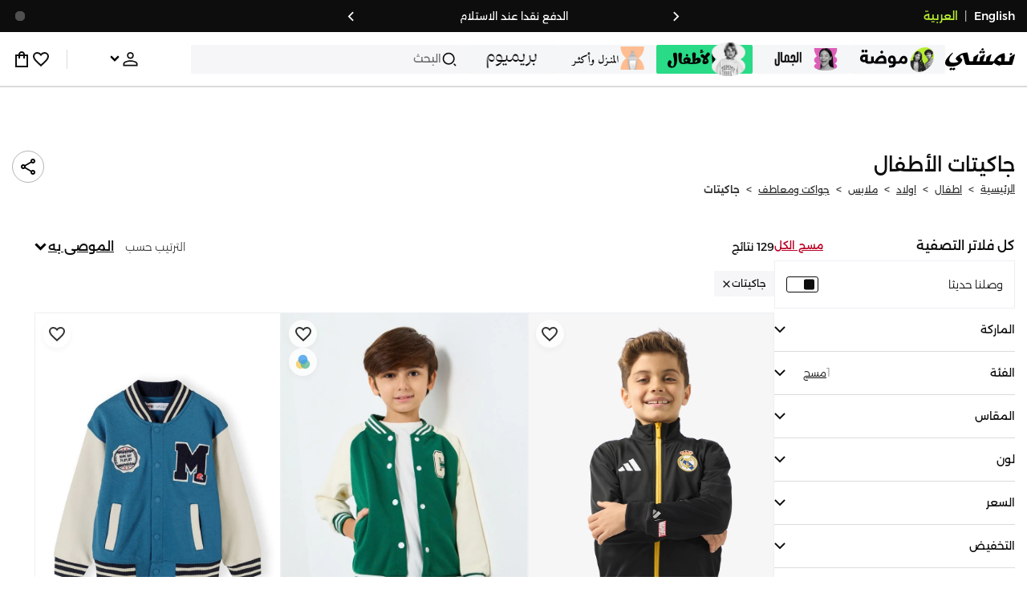

--- FILE ---
content_type: text/html; charset=utf-8
request_url: https://www.namshi.com/qatar-ar/kids-clothing-boys-jackets_coats-jackets/
body_size: 125959
content:
<!DOCTYPE html><html lang="ar" dir="rtl" style="min-width:1250px" data-version="" data-commit="f9f8c6b"><head><meta charSet="utf-8"/><meta name="viewport" content="width=device-width, initial-scale=1"/><meta name="viewport" content="width=device-width, initial-scale=1.0, maximum-scale=1.0, user-scalable=0"/><link rel="preload" as="image" href="https://f.nooncdn.com/s/app/com/namshi/icons/chevron-backward-bold.svg"/><link rel="preload" as="image" href="https://f.nooncdn.com/s/app/com/namshi/icons/chevron-forword-bold.svg"/><link rel="preload" as="image" href="https://f.nooncdn.com/mpcms/EN0111/assets/650d3a86-dbfd-4970-b873-963f93a611dc.png?format=webp"/><link rel="preload" as="image" href="https://f.nooncdn.com/mpcms/EN0111/assets/43e1cbd4-55a5-464a-b55e-539582d07fd9.png?format=webp"/><link rel="preload" as="image" href="https://f.nooncdn.com/mpcms/EN0111/assets/a56f02d6-1dfe-4191-a711-c8688edcf5ff.svg?format=webp"/><link rel="preload" as="image" href="https://f.nooncdn.com/mpcms/EN0111/assets/4641d32d-150d-45d6-817b-3c47b60aae1a.png?format=webp"/><link rel="preload" as="image" href="https://f.nooncdn.com/mpcms/EN0111/assets/33e9c893-b033-45df-a379-e460a9a05917.png?format=webp"/><link rel="preload" as="image" href="https://f.nooncdn.com/mpcms/EN0111/assets/73dc02a5-1ebe-4380-8eac-7c5a9f3209b8.png?format=webp"/><link rel="preload" as="image" href="https://f.nooncdn.com/mpcms/EN0111/assets/8e34679f-396f-496a-8a5b-a54428cc3658.png?format=webp"/><link rel="preload" as="image" href="https://f.nooncdn.com/mpcms/EN0111/assets/ba0538a5-7793-483a-aacf-6553ee3cb253.png?format=webp"/><link rel="stylesheet" href="https://f.nooncdn.com/s/app/2025/nm-namshi-frontend/f9f8c6be0e65b166d3ba7aeb6082a75fefc602e2/bigalog/_next/_static/_next/static/css/a8e6757828fbae85.css" data-precedence="next"/><link rel="stylesheet" href="https://f.nooncdn.com/s/app/2025/nm-namshi-frontend/f9f8c6be0e65b166d3ba7aeb6082a75fefc602e2/bigalog/_next/_static/_next/static/css/13a53627600a08d8.css" data-precedence="next"/><link rel="stylesheet" href="https://f.nooncdn.com/s/app/2025/nm-namshi-frontend/f9f8c6be0e65b166d3ba7aeb6082a75fefc602e2/bigalog/_next/_static/_next/static/css/208a94d7b964a525.css" data-precedence="next"/><link rel="stylesheet" href="https://f.nooncdn.com/s/app/2025/nm-namshi-frontend/f9f8c6be0e65b166d3ba7aeb6082a75fefc602e2/bigalog/_next/_static/_next/static/css/b4fadd28b7e26532.css" data-precedence="next"/><link rel="stylesheet" href="https://f.nooncdn.com/s/app/2025/nm-namshi-frontend/f9f8c6be0e65b166d3ba7aeb6082a75fefc602e2/bigalog/_next/_static/_next/static/css/039aca7fcf4a7c35.css" data-precedence="next"/><link rel="stylesheet" href="https://f.nooncdn.com/s/app/2025/nm-namshi-frontend/f9f8c6be0e65b166d3ba7aeb6082a75fefc602e2/bigalog/_next/_static/_next/static/css/ff9c47fa0336609e.css" data-precedence="next"/><link rel="stylesheet" href="https://f.nooncdn.com/s/app/2025/nm-namshi-frontend/f9f8c6be0e65b166d3ba7aeb6082a75fefc602e2/bigalog/_next/_static/_next/static/css/c8585d34a5bd4465.css" data-precedence="next"/><link rel="stylesheet" href="https://f.nooncdn.com/s/app/2025/nm-namshi-frontend/f9f8c6be0e65b166d3ba7aeb6082a75fefc602e2/bigalog/_next/_static/_next/static/css/06c1466e5a780715.css" data-precedence="next"/><link rel="stylesheet" href="https://f.nooncdn.com/s/app/2025/nm-namshi-frontend/f9f8c6be0e65b166d3ba7aeb6082a75fefc602e2/bigalog/_next/_static/_next/static/css/b490cdf56cfdf042.css" data-precedence="next"/><link rel="stylesheet" href="https://f.nooncdn.com/s/app/2025/nm-namshi-frontend/f9f8c6be0e65b166d3ba7aeb6082a75fefc602e2/bigalog/_next/_static/_next/static/css/0162a44f5c12c97d.css" data-precedence="next"/><link rel="stylesheet" href="https://f.nooncdn.com/s/app/2025/nm-namshi-frontend/f9f8c6be0e65b166d3ba7aeb6082a75fefc602e2/bigalog/_next/_static/_next/static/css/d031d92c1a3004e2.css" data-precedence="next"/><link rel="stylesheet" href="https://f.nooncdn.com/s/app/2025/nm-namshi-frontend/f9f8c6be0e65b166d3ba7aeb6082a75fefc602e2/bigalog/_next/_static/_next/static/css/4ea15d0dea9e89db.css" data-precedence="next"/><link rel="stylesheet" href="https://f.nooncdn.com/s/app/2025/nm-namshi-frontend/f9f8c6be0e65b166d3ba7aeb6082a75fefc602e2/bigalog/_next/_static/_next/static/css/626e33957bd48360.css" data-precedence="next"/><link rel="stylesheet" href="https://f.nooncdn.com/s/app/2025/nm-namshi-frontend/f9f8c6be0e65b166d3ba7aeb6082a75fefc602e2/bigalog/_next/_static/_next/static/css/f58a23ee97973ee4.css" data-precedence="next"/><link rel="stylesheet" href="https://f.nooncdn.com/s/app/2025/nm-namshi-frontend/f9f8c6be0e65b166d3ba7aeb6082a75fefc602e2/bigalog/_next/_static/_next/static/css/14a703e792c934f2.css" data-precedence="next"/><link rel="stylesheet" href="https://f.nooncdn.com/s/app/2025/nm-namshi-frontend/f9f8c6be0e65b166d3ba7aeb6082a75fefc602e2/bigalog/_next/_static/_next/static/css/c0b41785d9f983cd.css" data-precedence="next"/><link rel="stylesheet" href="https://f.nooncdn.com/s/app/2025/nm-namshi-frontend/f9f8c6be0e65b166d3ba7aeb6082a75fefc602e2/bigalog/_next/_static/_next/static/css/e57bd6f7c2064385.css" data-precedence="next"/><link rel="stylesheet" href="https://f.nooncdn.com/s/app/2025/nm-namshi-frontend/f9f8c6be0e65b166d3ba7aeb6082a75fefc602e2/bigalog/_next/_static/_next/static/css/521ac289a31cb7f9.css" data-precedence="next"/><link rel="stylesheet" href="https://f.nooncdn.com/s/app/2025/nm-namshi-frontend/f9f8c6be0e65b166d3ba7aeb6082a75fefc602e2/bigalog/_next/_static/_next/static/css/4eaf87df13193417.css" data-precedence="next"/><link rel="stylesheet" href="https://f.nooncdn.com/s/app/2025/nm-namshi-frontend/f9f8c6be0e65b166d3ba7aeb6082a75fefc602e2/bigalog/_next/_static/_next/static/css/7ed938a0487dd5fd.css" data-precedence="next"/><link rel="stylesheet" href="https://f.nooncdn.com/s/app/2025/nm-namshi-frontend/f9f8c6be0e65b166d3ba7aeb6082a75fefc602e2/bigalog/_next/_static/_next/static/css/e5118c2f24114b28.css" data-precedence="next"/><link href="https://f.nooncdn.com/s/app/2025/nm-namshi-frontend/f9f8c6be0e65b166d3ba7aeb6082a75fefc602e2/bigalog/_next/_static/_next/static/css/8d1647f620dd82f9.css" rel="stylesheet" as="style" data-precedence="dynamic"/><link href="https://f.nooncdn.com/s/app/2025/nm-namshi-frontend/f9f8c6be0e65b166d3ba7aeb6082a75fefc602e2/bigalog/_next/_static/_next/static/css/a3e9c6edd1f2679c.css" rel="stylesheet" as="style" data-precedence="dynamic"/><link href="https://f.nooncdn.com/s/app/2025/nm-namshi-frontend/f9f8c6be0e65b166d3ba7aeb6082a75fefc602e2/bigalog/_next/_static/_next/static/css/844cfd7537201ed2.css" rel="stylesheet" as="style" data-precedence="dynamic"/><link rel="preload" as="script" fetchPriority="low" href="https://f.nooncdn.com/s/app/2025/nm-namshi-frontend/f9f8c6be0e65b166d3ba7aeb6082a75fefc602e2/bigalog/_next/_static/_next/static/chunks/webpack-432de242a8779db6.js"/><script src="https://f.nooncdn.com/s/app/2025/nm-namshi-frontend/f9f8c6be0e65b166d3ba7aeb6082a75fefc602e2/bigalog/_next/_static/_next/static/chunks/c7879cf7-2097de993c4a7c25.js" async=""></script><script src="https://f.nooncdn.com/s/app/2025/nm-namshi-frontend/f9f8c6be0e65b166d3ba7aeb6082a75fefc602e2/bigalog/_next/_static/_next/static/chunks/1508-bd5f0aa12b2361ef.js" async=""></script><script src="https://f.nooncdn.com/s/app/2025/nm-namshi-frontend/f9f8c6be0e65b166d3ba7aeb6082a75fefc602e2/bigalog/_next/_static/_next/static/chunks/main-app-eabe66892aa1d829.js" async=""></script><script src="https://f.nooncdn.com/s/app/2025/nm-namshi-frontend/f9f8c6be0e65b166d3ba7aeb6082a75fefc602e2/bigalog/_next/_static/_next/static/chunks/e646c3ff-c2173093f9170b67.js" async=""></script><script src="https://f.nooncdn.com/s/app/2025/nm-namshi-frontend/f9f8c6be0e65b166d3ba7aeb6082a75fefc602e2/bigalog/_next/_static/_next/static/chunks/2222-61f11ee42612644c.js" async=""></script><script src="https://f.nooncdn.com/s/app/2025/nm-namshi-frontend/f9f8c6be0e65b166d3ba7aeb6082a75fefc602e2/bigalog/_next/_static/_next/static/chunks/374-858eaf6a5bf28d83.js" async=""></script><script src="https://f.nooncdn.com/s/app/2025/nm-namshi-frontend/f9f8c6be0e65b166d3ba7aeb6082a75fefc602e2/bigalog/_next/_static/_next/static/chunks/588-abbadf7cf628e3db.js" async=""></script><script src="https://f.nooncdn.com/s/app/2025/nm-namshi-frontend/f9f8c6be0e65b166d3ba7aeb6082a75fefc602e2/bigalog/_next/_static/_next/static/chunks/1336-72c4e836cd4a668e.js" async=""></script><script src="https://f.nooncdn.com/s/app/2025/nm-namshi-frontend/f9f8c6be0e65b166d3ba7aeb6082a75fefc602e2/bigalog/_next/_static/_next/static/chunks/1637-2742cffa334d8baa.js" async=""></script><script src="https://f.nooncdn.com/s/app/2025/nm-namshi-frontend/f9f8c6be0e65b166d3ba7aeb6082a75fefc602e2/bigalog/_next/_static/_next/static/chunks/5026-352b4510e01984ae.js" async=""></script><script src="https://f.nooncdn.com/s/app/2025/nm-namshi-frontend/f9f8c6be0e65b166d3ba7aeb6082a75fefc602e2/bigalog/_next/_static/_next/static/chunks/2482-403b5f65e7d8b840.js" async=""></script><script src="https://f.nooncdn.com/s/app/2025/nm-namshi-frontend/f9f8c6be0e65b166d3ba7aeb6082a75fefc602e2/bigalog/_next/_static/_next/static/chunks/app/%5Blocale%5D/(precheckout)/%5B%5B...catalog_url%5D%5D/error-38250830f1792250.js" async=""></script><script src="https://f.nooncdn.com/s/app/2025/nm-namshi-frontend/f9f8c6be0e65b166d3ba7aeb6082a75fefc602e2/bigalog/_next/_static/_next/static/chunks/app/%5Blocale%5D/(precheckout)/%5B%5B...catalog_url%5D%5D/not-found-4bdcd3aa9e35cd19.js" async=""></script><script src="https://f.nooncdn.com/s/app/2025/nm-namshi-frontend/f9f8c6be0e65b166d3ba7aeb6082a75fefc602e2/bigalog/_next/_static/_next/static/chunks/3471-dff0dcdeaf9adb4b.js" async=""></script><script src="https://f.nooncdn.com/s/app/2025/nm-namshi-frontend/f9f8c6be0e65b166d3ba7aeb6082a75fefc602e2/bigalog/_next/_static/_next/static/chunks/6285-000b69aed6b81f17.js" async=""></script><script src="https://f.nooncdn.com/s/app/2025/nm-namshi-frontend/f9f8c6be0e65b166d3ba7aeb6082a75fefc602e2/bigalog/_next/_static/_next/static/chunks/895-971aa562a82f7f03.js" async=""></script><script src="https://f.nooncdn.com/s/app/2025/nm-namshi-frontend/f9f8c6be0e65b166d3ba7aeb6082a75fefc602e2/bigalog/_next/_static/_next/static/chunks/7003-5362d5492d9cf7dd.js" async=""></script><script src="https://f.nooncdn.com/s/app/2025/nm-namshi-frontend/f9f8c6be0e65b166d3ba7aeb6082a75fefc602e2/bigalog/_next/_static/_next/static/chunks/2205-559590f143331b19.js" async=""></script><script src="https://f.nooncdn.com/s/app/2025/nm-namshi-frontend/f9f8c6be0e65b166d3ba7aeb6082a75fefc602e2/bigalog/_next/_static/_next/static/chunks/4084-e76ed638ce69bde1.js" async=""></script><script src="https://f.nooncdn.com/s/app/2025/nm-namshi-frontend/f9f8c6be0e65b166d3ba7aeb6082a75fefc602e2/bigalog/_next/_static/_next/static/chunks/app/%5Blocale%5D/layout-fda02963fe8cf349.js" async=""></script><script src="https://f.nooncdn.com/s/app/2025/nm-namshi-frontend/f9f8c6be0e65b166d3ba7aeb6082a75fefc602e2/bigalog/_next/_static/_next/static/chunks/5826-a8dbd44ade939170.js" async=""></script><script src="https://f.nooncdn.com/s/app/2025/nm-namshi-frontend/f9f8c6be0e65b166d3ba7aeb6082a75fefc602e2/bigalog/_next/_static/_next/static/chunks/5787-7b333f83c9ded1da.js" async=""></script><script src="https://f.nooncdn.com/s/app/2025/nm-namshi-frontend/f9f8c6be0e65b166d3ba7aeb6082a75fefc602e2/bigalog/_next/_static/_next/static/chunks/2312-4c2b3550ed3aa8ab.js" async=""></script><script src="https://f.nooncdn.com/s/app/2025/nm-namshi-frontend/f9f8c6be0e65b166d3ba7aeb6082a75fefc602e2/bigalog/_next/_static/_next/static/chunks/8936-35c27afc61dc26ec.js" async=""></script><script src="https://f.nooncdn.com/s/app/2025/nm-namshi-frontend/f9f8c6be0e65b166d3ba7aeb6082a75fefc602e2/bigalog/_next/_static/_next/static/chunks/9534-c066061cf6ebcde8.js" async=""></script><script src="https://f.nooncdn.com/s/app/2025/nm-namshi-frontend/f9f8c6be0e65b166d3ba7aeb6082a75fefc602e2/bigalog/_next/_static/_next/static/chunks/3723-123d1500cff0f7cb.js" async=""></script><script src="https://f.nooncdn.com/s/app/2025/nm-namshi-frontend/f9f8c6be0e65b166d3ba7aeb6082a75fefc602e2/bigalog/_next/_static/_next/static/chunks/6199-62aee8f717aa50e3.js" async=""></script><script src="https://f.nooncdn.com/s/app/2025/nm-namshi-frontend/f9f8c6be0e65b166d3ba7aeb6082a75fefc602e2/bigalog/_next/_static/_next/static/chunks/4935-1f3ae9590b30e8c3.js" async=""></script><script src="https://f.nooncdn.com/s/app/2025/nm-namshi-frontend/f9f8c6be0e65b166d3ba7aeb6082a75fefc602e2/bigalog/_next/_static/_next/static/chunks/7671-8dbf5dfd200228a0.js" async=""></script><script src="https://f.nooncdn.com/s/app/2025/nm-namshi-frontend/f9f8c6be0e65b166d3ba7aeb6082a75fefc602e2/bigalog/_next/_static/_next/static/chunks/612-9ac0e0942ac995ef.js" async=""></script><script src="https://f.nooncdn.com/s/app/2025/nm-namshi-frontend/f9f8c6be0e65b166d3ba7aeb6082a75fefc602e2/bigalog/_next/_static/_next/static/chunks/app/%5Blocale%5D/(precheckout)/layout-001a70e89a559b34.js" async=""></script><script src="https://f.nooncdn.com/s/app/2025/nm-namshi-frontend/f9f8c6be0e65b166d3ba7aeb6082a75fefc602e2/bigalog/_next/_static/_next/static/chunks/4252-71a8482461316155.js" async=""></script><script src="https://f.nooncdn.com/s/app/2025/nm-namshi-frontend/f9f8c6be0e65b166d3ba7aeb6082a75fefc602e2/bigalog/_next/_static/_next/static/chunks/4442-82dfaf6e11922125.js" async=""></script><script src="https://f.nooncdn.com/s/app/2025/nm-namshi-frontend/f9f8c6be0e65b166d3ba7aeb6082a75fefc602e2/bigalog/_next/_static/_next/static/chunks/1571-ca59578235cdf16d.js" async=""></script><script src="https://f.nooncdn.com/s/app/2025/nm-namshi-frontend/f9f8c6be0e65b166d3ba7aeb6082a75fefc602e2/bigalog/_next/_static/_next/static/chunks/9576-2f3e493cbc2ff2c0.js" async=""></script><script src="https://f.nooncdn.com/s/app/2025/nm-namshi-frontend/f9f8c6be0e65b166d3ba7aeb6082a75fefc602e2/bigalog/_next/_static/_next/static/chunks/3683-50240794cc57cd5f.js" async=""></script><script src="https://f.nooncdn.com/s/app/2025/nm-namshi-frontend/f9f8c6be0e65b166d3ba7aeb6082a75fefc602e2/bigalog/_next/_static/_next/static/chunks/6610-3665ac253e43af6d.js" async=""></script><script src="https://f.nooncdn.com/s/app/2025/nm-namshi-frontend/f9f8c6be0e65b166d3ba7aeb6082a75fefc602e2/bigalog/_next/_static/_next/static/chunks/8595-986de154a2904c3f.js" async=""></script><script src="https://f.nooncdn.com/s/app/2025/nm-namshi-frontend/f9f8c6be0e65b166d3ba7aeb6082a75fefc602e2/bigalog/_next/_static/_next/static/chunks/9764-cd4d5c88f9cfd257.js" async=""></script><script src="https://f.nooncdn.com/s/app/2025/nm-namshi-frontend/f9f8c6be0e65b166d3ba7aeb6082a75fefc602e2/bigalog/_next/_static/_next/static/chunks/app/%5Blocale%5D/(precheckout)/%5B%5B...catalog_url%5D%5D/page-888291543afee5a0.js" async=""></script><link rel="preload" href="https://f.nooncdn.com/s/app/2025/nm-namshi-frontend/f9f8c6be0e65b166d3ba7aeb6082a75fefc602e2/bigalog/_next/_static/_next/static/chunks/3510.be705a114109257c.js" as="script" fetchPriority="low"/><link rel="preload" as="image" href="https://f.nooncdn.com/mpcms/EN0111/assets/609ba68a-36af-4e8e-b86b-d0bd13c4a8b2.svg?format=webp"/><link rel="preload" as="image" href="https://f.nooncdn.com/mpcms/EN0111/assets/18570c9c-dc6a-4408-8478-89f0c9b1ad3e.png?format=webp"/><link rel="preload" as="image" href="https://f.nooncdn.com/mpcms/EN0111/assets/e0d46a69-e79c-41ef-9516-723703419e24.png?format=webp"/><link rel="preload" as="image" href="https://f.nooncdn.com/mpcms/EN0111/assets/3f7ac8b0-2efc-42a6-ae68-640b6fe3130c.svg?format=webp"/><link rel="preload" as="image" href="https://f.nooncdn.com/s/app/com/namshi/icons/search.svg"/><link rel="preload" as="image" href="https://f.nooncdn.com/s/app/com/namshi/icons/person.svg"/><link rel="preload" as="image" href="https://f.nooncdn.com/s/app/com/namshi/icons/chevron-down-bold.svg"/><link rel="preload" as="image" href="https://f.nooncdn.com/s/app/com/sivvi/design-system/icons-v2/chevron-forward.svg"/><link rel="preload" as="image" href="https://f.nooncdn.com/s/app/com/namshi/icons/heart.svg"/><link rel="preload" as="image" href="https://f.nooncdn.com/s/app/com/namshi/icons/bag.svg"/><link rel="preload" as="image" href="https://f.nooncdn.com/s/app/com/namshi/icons/scroll-top.svg"/><link rel="preload" as="image" href="https://f.nooncdn.com/s/app/com/namshi/icons/chevron-down.svg"/><link rel="preload" as="image" href="https://f.nooncdn.com/s/app/com/namshi/icons/check.svg"/><link rel="preload" as="image" href="https://f.nooncdn.com/s/app/com/namshi/icons/chevron-up.svg"/><link rel="preload" as="image" href="https://f.nooncdn.com/s/app/com/namshi/icons/close.svg"/><link rel="preload" as="image" href="https://f.nooncdn.com/p/pzsku/ZD4D59A929DA7E990B926Z/45/1763214750/22d5b9a0-9062-4b24-9069-8af60bbb1a0b.jpg?format=webp&amp;width=800"/><link rel="preload" as="image" href="https://f.nooncdn.com/s/app/com/sivvi/images/more-colors.svg"/><link rel="preload" as="image" href="https://f.nooncdn.com/p/pzsku/Z42A3BB788205CC99B0A3Z/45/1758561736/328e5277-e9ea-42eb-b8e9-34420b6737bd.jpg?format=webp&amp;width=800"/><link rel="preload" as="image" href="https://f.nooncdn.com/s/app/com/namshi/icons/star.svg"/><link rel="preload" as="image" href="https://f.nooncdn.com/p/pzsku/Z3B76E4D2087A4200ED8BZ/45/1746683714/bf60d1d7-7338-4afe-9419-327b8c642494.jpg?format=webp&amp;width=800"/><link rel="preload" as="image" href="https://f.nooncdn.com/p/pzsku/ZDBB14A8F64D9BAAB2DB8Z/45/1761895679/e7dc7f2c-da5e-4801-bca7-4e56612fe030.jpg?format=webp&amp;width=800"/><link rel="preload" as="image" href="https://f.nooncdn.com/p/pzsku/Z134C5C28BBACDBC98591Z/45/1763361599/4af5b219-7a7e-4fa4-951f-b735009d36e8.jpg?format=webp&amp;width=800"/><link rel="preload" as="image" href="https://f.nooncdn.com/p/pzsku/Z39BF516B11B58FD8320EZ/45/1764015948/da1dcbfa-9df2-4738-b511-16178e51cf03.jpg?format=webp&amp;width=800"/><link rel="preload" as="image" href="https://f.nooncdn.com/p/pzsku/Z9AE946ED91CC80E31D07Z/45/1768210411/4f3ca615-73da-4d42-8a4f-0cd188378db9.jpg?format=webp&amp;width=800"/><link rel="preload" as="image" href="https://f.nooncdn.com/p/pzsku/ZED5E039A6087F15564FFZ/45/1761576492/4b718207-c96a-461b-ae06-13630127e17f.jpg?format=webp&amp;width=800"/><link rel="preload" as="image" href="https://f.nooncdn.com/p/pzsku/Z6E69B59A5AB94FFFD439Z/45/1749566120/3e1046f4-6b29-4318-b017-8239f993fd93.jpg?format=webp&amp;width=800"/><link rel="preload" as="image" href="https://f.nooncdn.com/p/pzsku/Z422CE68C5604E591EC2CZ/45/1764061681/203b7583-b52c-4428-9684-dc1d12aff08f.jpg?format=webp&amp;width=800"/><link rel="preload" as="image" href="https://f.nooncdn.com/p/pzsku/Z3D42B29105F052A78313Z/45/1762326887/d35e61c5-0ac5-43fd-9370-3f97a28bdeac.jpg?format=webp&amp;width=800"/><link rel="preload" as="image" href="https://f.nooncdn.com/p/pzsku/Z2A2BC097A4CC12FBDFB6Z/45/_/1745486249/e24e5f2a-41b3-46cb-88e9-cb7057989800.jpg?format=webp&amp;width=800"/><link rel="preload" as="image" href="https://f.nooncdn.com/p/pzsku/Z26F7A88F48E3BC519962Z/45/1761576494/64bf9e9c-fb3c-4338-adcd-07db4c8296e4.jpg?format=webp&amp;width=800"/><link rel="preload" as="image" href="https://f.nooncdn.com/p/pzsku/ZFFFBA359C326E1060DEBZ/45/1746683728/e38fdebb-0333-4d7e-93be-5bb03b167cab.jpg?format=webp&amp;width=800"/><link rel="preload" as="image" href="https://f.nooncdn.com/p/pzsku/ZD3DF9A23D6B8FFEE0D10Z/45/1754029942/66df8acb-229d-401e-b5e1-8a5790be6d80.jpg?format=webp&amp;width=800"/><link rel="preload" as="image" href="https://f.nooncdn.com/p/pzsku/Z287F2AB7EEAA2E942A74Z/45/1764016035/e7425d6d-bae5-4bba-9684-7fe03e2c7f22.jpg?format=webp&amp;width=800"/><link rel="preload" as="image" href="https://f.nooncdn.com/p/pzsku/Z37B1842174DF9B58D852Z/45/1758538706/c9bcff47-8bd3-4191-83cf-3215aa92d5bd.jpg?format=webp&amp;width=800"/><link rel="preload" as="image" href="https://f.nooncdn.com/p/pzsku/Z170B2EDD9C196ADC3C87Z/45/1756906576/a7ea13c0-01e7-45b6-8f64-318d598f5bc3.jpg?format=webp&amp;width=800"/><link rel="preload" as="image" href="https://f.nooncdn.com/p/pzsku/Z6AC3A85AC3EFA2EA5B8AZ/45/_/1732177476/cf814bb2-137d-4256-b5d0-dbac713e50e8.jpg?format=webp&amp;width=800"/><link rel="preload" as="image" href="https://f.nooncdn.com/p/pzsku/ZA2DEF2DBDD66502A8F4FZ/45/1749565533/fb8a4994-d83e-421d-9659-048ce62d430c.jpg?format=webp&amp;width=800"/><link rel="preload" as="image" href="https://f.nooncdn.com/p/pzsku/Z38A0D84E811BA3A07D54Z/45/1763366460/ee8e720d-5a4a-409e-9d6a-b46d8ee0d0fa.jpg?format=webp&amp;width=800"/><link rel="preload" as="image" href="https://f.nooncdn.com/p/pzsku/ZC43091994170F63B83F0Z/45/1754029832/85d849bf-57e9-45dd-a8ad-03bcaa3bd3df.jpg?format=webp&amp;width=800"/><link rel="preload" as="image" href="https://f.nooncdn.com/p/pzsku/Z7025DB60D88D331E531BZ/45/1755080258/5631eb31-d3b7-4d56-8b2f-bb7927d6fc7c.jpg?format=webp&amp;width=800"/><link rel="preload" as="image" href="https://f.nooncdn.com/p/pzsku/Z975592121441B9C116A5Z/45/1748589433/1b4f16b0-1ff7-4af6-b37c-48d2bad8b333.jpg?format=webp&amp;width=800"/><link rel="preload" as="image" href="https://f.nooncdn.com/p/pzsku/ZF9AFC361D0BF77805D83Z/45/1762327336/d4d3f89e-5522-495d-9624-22083e94d9a0.jpg?format=webp&amp;width=800"/><link rel="preload" as="image" href="https://f.nooncdn.com/p/pzsku/Z954C04C64DED0B4EC9C5Z/45/1748589857/de354f0f-67de-4c04-807c-d3c30df7c347.jpg?format=webp&amp;width=800"/><link rel="preload" as="image" href="https://f.nooncdn.com/p/pzsku/Z06ADB643B47BE4179AFDZ/45/1760340626/9a681de8-7414-41ce-83a0-121cd5b0620a.jpg?format=webp&amp;width=800"/><link rel="preload" as="image" href="https://f.nooncdn.com/p/pzsku/Z11F600451DC27E022536Z/45/1754044435/2e86120a-3797-42b2-a9e7-b9b3c3c544da.jpg?format=webp&amp;width=800"/><link rel="preload" as="image" href="https://f.nooncdn.com/p/pzsku/ZECE24307B88ABD813276Z/45/1764825816/492c91ea-7e85-4453-87d3-5457b05e1df1.jpg?format=webp&amp;width=800"/><link rel="preload" as="image" href="https://f.nooncdn.com/p/pzsku/Z46C39C1A4F583667331CZ/45/1754044418/a10e06e0-accc-479c-8a74-35c7f0d88d68.jpg?format=webp&amp;width=800"/><meta name="next-size-adjust" content=""/><link type="image/x-icon" href="https://f.nooncdn.com/s/app/com/namshi/icons/favicons-2/48x48/favicon.ico" rel="shortcut icon" sizes="48x48"/><meta name="p:domain_verify" content="4ce7c47844ed1d62c4ecbb6b1cce1b8a"/><title> الأطفال  جاكيتات في دولة قطر أونلاين - نمشي</title><meta name="description" content="تسوق آحدث  جاكيتات في الدوحة، الوكير، وقطر - ✓ احصل على 20% رصيد مرتجع باستخدام كود FIRST ✓ تسوق الآن٬ ادفع لاحقا!"/><meta name="author" content="namshi.com"/><meta name="keywords" content="الأطفال,جاكيتات,دولة,قطر,أونلاين,نمشي"/><meta name="publisher" content="https://www.namshi.com/qatar-ar/"/><meta name="robots" content="index,follow"/><link rel="canonical" href="https://www.namshi.com/qatar-ar/kids-clothing-boys-jackets_coats-jackets/"/><meta property="og:title" content=" الأطفال  جاكيتات في دولة قطر أونلاين - نمشي"/><meta property="og:description" content="تسوق آحدث  جاكيتات في الدوحة، الوكير، وقطر - ✓ احصل على 20% رصيد مرتجع باستخدام كود FIRST ✓ تسوق الآن٬ ادفع لاحقا!"/><meta property="og:image" content="https://f.nooncdn.com/s/app/com/namshi/images/namshi_og_ar-2.jpg"/><meta name="twitter:card" content="summary_large_image"/><meta name="twitter:title" content=" الأطفال  جاكيتات في دولة قطر أونلاين - نمشي"/><meta name="twitter:description" content="تسوق آحدث  جاكيتات في الدوحة، الوكير، وقطر - ✓ احصل على 20% رصيد مرتجع باستخدام كود FIRST ✓ تسوق الآن٬ ادفع لاحقا!"/><meta name="twitter:image" content="https://f.nooncdn.com/s/app/com/namshi/images/namshi_og_ar-2.jpg"/><script type="application/ld+json">{"@context":"https://schema.org","@type":"WebSite","url":"https://www.namshi.com/","potentialAction":{"@type":"SearchAction","target":{"@type":"EntryPoint","urlTemplate":"https://www.namshi.com/qatar-ar/search?q={search_term_string}"},"query-input":"required name=search_term_string"}}</script><script type="application/ld+json">{"@context":"https://schema.org","@type":"Organization","name":"Namshi","legalName":"Namshi Holding Limited","description":"Namshi is a leading Middle Eastern online fashion and lifestyle retailer, founded in Dubai in 2011. It offers over 2,000 global and regional brands, spanning clothing, footwear, accessories, and beauty, with more than 200,000 products available. Focused on empowering young, style-conscious shoppers, its app and website support Arabic and local currencies while providing fast delivery, cash-on-delivery, and hassle-free returns","url":"https://www.namshi.com/","logo":"https://f.nooncdn.com/s/app/com/namshi/images/namshi-logo-black-v2-withBg.png","sameAs":["https://instagram.com/namshi/","https://www.facebook.com/NamshiOfficial/","https://twitter.com/NamshiDotCom","https://www.pinterest.com/namshidotcom/","https://www.youtube.com/namshi/","https://www.snapchat.com/add/namshiofficial/","https://www.tiktok.com/@namshi"]}</script><script type="application/ld+json">{"@context":"https://schema.org","@type":"LocalBusiness","name":"Namshi","url":"https://www.namshi.com/","foundingDate":"2011","telephone":"+971554006784","image":"https://f.nooncdn.com/s/app/com/namshi/images/namshi_og_en-2.jpg","address":{"@type":"PostalAddress","streetAddress":"Boulevard Plaza Tower 2, Sheikh Mohammed bin Rashid Boulevard","addressLocality":"Dubai","addressRegion":"Dubai","addressCountry":"AE","postalCode":"126251"},"geo":{"@type":"GeoCoordinates","latitude":"25.2019648","longitude":"55.2732732"},"openingHoursSpecification":[{"@type":"OpeningHoursSpecification","opens":"09:00","closes":"18:00","dayOfWeek":["Monday","Tuesday","Wednesday","Thursday","Friday"]}],"priceRange":"$ - $$$"}</script><script type="application/ld+json">[{"@context":"https://schema.org","@type":"ContactPoint","email":"care@namshi.com","telephone":"+966 8002466744","contactType":"Customer Service","areaServed":"SA","availableLanguage":["English","Arabic"]},{"@context":"https://schema.org","@type":"ContactPoint","email":"care@namshi.com","telephone":"+971 800626744","contactType":"Customer Service","areaServed":"AE","availableLanguage":["English","Arabic"]},{"@context":"https://schema.org","@type":"ContactPoint","email":"care@namshi.com","telephone":"+971 800626744","contactType":"Customer Service","areaServed":"KW","availableLanguage":["English","Arabic"]},{"@context":"https://schema.org","@type":"ContactPoint","email":"care@namshi.com","telephone":"+971 800626744","contactType":"Customer Service","areaServed":"QA","availableLanguage":["English","Arabic"]},{"@context":"https://schema.org","@type":"ContactPoint","email":"care@namshi.com","telephone":"+971 800626744","contactType":"Customer Service","areaServed":"BH","availableLanguage":["English","Arabic"]},{"@context":"https://schema.org","@type":"ContactPoint","email":"care@namshi.com","telephone":"+971 800626744","contactType":"Customer Service","areaServed":"OM","availableLanguage":["English","Arabic"]}]</script><script src="https://f.nooncdn.com/s/app/2025/nm-namshi-frontend/f9f8c6be0e65b166d3ba7aeb6082a75fefc602e2/bigalog/_next/_static/_next/static/chunks/polyfills-42372ed130431b0a.js" noModule=""></script>
<script>(window.BOOMR_mq=window.BOOMR_mq||[]).push(["addVar",{"rua.upush":"false","rua.cpush":"true","rua.upre":"false","rua.cpre":"true","rua.uprl":"false","rua.cprl":"false","rua.cprf":"false","rua.trans":"SJ-3b303813-c23a-49e4-8d47-fc52d5e81843","rua.cook":"false","rua.ims":"false","rua.ufprl":"false","rua.cfprl":"true","rua.isuxp":"false","rua.texp":"norulematch","rua.ceh":"false","rua.ueh":"false","rua.ieh.st":"0"}]);</script>
                              <script>!function(e){var n="https://s.go-mpulse.net/boomerang/";if("False"=="True")e.BOOMR_config=e.BOOMR_config||{},e.BOOMR_config.PageParams=e.BOOMR_config.PageParams||{},e.BOOMR_config.PageParams.pci=!0,n="https://s2.go-mpulse.net/boomerang/";if(window.BOOMR_API_key="ZR9E4-QNP6T-R7X63-YRPCT-QNEEL",function(){function e(){if(!r){var e=document.createElement("script");e.id="boomr-scr-as",e.src=window.BOOMR.url,e.async=!0,o.appendChild(e),r=!0}}function t(e){r=!0;var n,t,a,i,d=document,O=window;if(window.BOOMR.snippetMethod=e?"if":"i",t=function(e,n){var t=d.createElement("script");t.id=n||"boomr-if-as",t.src=window.BOOMR.url,BOOMR_lstart=(new Date).getTime(),e=e||d.body,e.appendChild(t)},!window.addEventListener&&window.attachEvent&&navigator.userAgent.match(/MSIE [67]\./))return window.BOOMR.snippetMethod="s",void t(o,"boomr-async");a=document.createElement("IFRAME"),a.src="about:blank",a.title="",a.role="presentation",a.loading="eager",i=(a.frameElement||a).style,i.width=0,i.height=0,i.border=0,i.display="none",o.appendChild(a);try{O=a.contentWindow,d=O.document.open()}catch(_){n=document.domain,a.src="javascript:var d=document.open();d.domain='"+n+"';void 0;",O=a.contentWindow,d=O.document.open()}if(n)d._boomrl=function(){this.domain=n,t()},d.write("<bo"+"dy onload='document._boomrl();'>");else if(O._boomrl=function(){t()},O.addEventListener)O.addEventListener("load",O._boomrl,!1);else if(O.attachEvent)O.attachEvent("onload",O._boomrl);d.close()}function a(e){window.BOOMR_onload=e&&e.timeStamp||(new Date).getTime()}if(!window.BOOMR||!window.BOOMR.version&&!window.BOOMR.snippetExecuted){window.BOOMR=window.BOOMR||{},window.BOOMR.snippetStart=(new Date).getTime(),window.BOOMR.snippetExecuted=!0,window.BOOMR.snippetVersion=14,window.BOOMR.url=n+"ZR9E4-QNP6T-R7X63-YRPCT-QNEEL";var i=document.currentScript||document.getElementsByTagName("script")[0],o=i.parentNode,r=!1,d=document.createElement("link");if(d.relList&&"function"==typeof d.relList.supports&&d.relList.supports("preload")&&"as"in d)window.BOOMR.snippetMethod="p",d.href=window.BOOMR.url,d.rel="preload",d.as="script",d.addEventListener("load",e),d.addEventListener("error",function(){t(!0)}),setTimeout(function(){if(!r)t(!0)},3e3),BOOMR_lstart=(new Date).getTime(),o.appendChild(d);else t(!1);if(window.addEventListener)window.addEventListener("load",a,!1);else if(window.attachEvent)window.attachEvent("onload",a)}}(),"".length>0)if(e&&"performance"in e&&e.performance&&"function"==typeof e.performance.setResourceTimingBufferSize)e.performance.setResourceTimingBufferSize();!function(){if(BOOMR=e.BOOMR||{},BOOMR.plugins=BOOMR.plugins||{},!BOOMR.plugins.AK){var n="true"=="true"?1:0,t="",a="clmltsyxzcobo2lnk5vq-f-0ffd3e5f7-clientnsv4-s.akamaihd.net",i="false"=="true"?2:1,o={"ak.v":"39","ak.cp":"1685326","ak.ai":parseInt("1087670",10),"ak.ol":"0","ak.cr":9,"ak.ipv":4,"ak.proto":"h2","ak.rid":"3f9e9795","ak.r":44387,"ak.a2":n,"ak.m":"dsca","ak.n":"essl","ak.bpcip":"18.216.185.0","ak.cport":34870,"ak.gh":"23.192.164.23","ak.quicv":"","ak.tlsv":"tls1.3","ak.0rtt":"","ak.0rtt.ed":"","ak.csrc":"-","ak.acc":"","ak.t":"1768773483","ak.ak":"hOBiQwZUYzCg5VSAfCLimQ==1zJRC34t96GColQwmGNuJreEqKIdC6PqZ6Q4UHlvKZRFn3kCkkNBMxx9UEYIEaUyaH03HRu2QtbYL6FQWxzvq/I0K8VeyfXFchOHiFzmHfCu4lCgWoKmkO95AN6N9HZIpJvfIbztiO2K3SoCXEIhQgqndVcxsGw39fiNIVvdLzkk8zcxIPZMbjpiXBei5LUWg4cGwXjcQ7BoR9MEXKG54xxMbk5G+EdnxS7G38g8au2S16izQwDPIM8fg5YVyKyN3KUSnOxs9oJAIMAYghgQnUa/X5VFVx2bNJMXmbalGRJs/dREz69g3Utigpa44BAaoRlRincafs3VIGuS46YRYZqBh7eMdg9iE2cWDVpRh/r5DRhRjfXRVbQbkKfU7KrMDqJPY2UJh+f0Spus3/SsaIPVazgkBo3719lUAENGidE=","ak.pv":"13","ak.dpoabenc":"","ak.tf":i};if(""!==t)o["ak.ruds"]=t;var r={i:!1,av:function(n){var t="http.initiator";if(n&&(!n[t]||"spa_hard"===n[t]))o["ak.feo"]=void 0!==e.aFeoApplied?1:0,BOOMR.addVar(o)},rv:function(){var e=["ak.bpcip","ak.cport","ak.cr","ak.csrc","ak.gh","ak.ipv","ak.m","ak.n","ak.ol","ak.proto","ak.quicv","ak.tlsv","ak.0rtt","ak.0rtt.ed","ak.r","ak.acc","ak.t","ak.tf"];BOOMR.removeVar(e)}};BOOMR.plugins.AK={akVars:o,akDNSPreFetchDomain:a,init:function(){if(!r.i){var e=BOOMR.subscribe;e("before_beacon",r.av,null,null),e("onbeacon",r.rv,null,null),r.i=!0}return this},is_complete:function(){return!0}}}}()}(window);</script></head><body class="__variable_8bed66 __variable_d0705b __variable_85fe36"><div hidden=""><!--$--><!--/$--></div><div class="ToastNotification_container__SU3ui"><div class="Toastify"></div></div><!--$!--><template data-dgst="BAILOUT_TO_CLIENT_SIDE_RENDERING"></template><!--/$--><!--$!--><template data-dgst="BAILOUT_TO_CLIENT_SIDE_RENDERING"></template><!--/$--><header class="HeaderWithDepartmentTabsDesktop_mainContainer__u_0yU"><div class="AppHeaderStrip_outerContainer__m2139"><div class="AppHeaderStrip_innerContainer__Kqlz5 siteWidthContainer"><div class="LanguageSwitch_container__EbjhN"><a href="/qatar-en/kids-clothing-boys-jackets_coats-jackets/" class="LanguageSwitch_switcher__ng2GA LanguageSwitch_dark__neTu5">English</a><div class="LanguageSwitch_divider__9rUVG LanguageSwitch_dark__neTu5">|</div><a href="/qatar-ar/kids-clothing-boys-jackets_coats-jackets/" class="LanguageSwitch_switcher__ng2GA LanguageSwitch_dark__neTu5 LanguageSwitch_active__ZI5p1">العربية</a></div><div class="AppHeaderStrip_promoTextContainer__38Kmy"><section><div class="EmblaCarousel_outerWrapper__wzwd8"><div class="EmblaCarousel_wrapper__ndTTF"><div class="EmblaCarousel_container__MkuxD"><div class="EmblaCarousel_carouselContainer__C7YLK"><div class="EmblaCarousel_slidesContainer__NYcld"><div style="flex:0 0 calc(100%)"><div class="AppHeaderStrip_message__WPUdm" style="color:var(--clr-white);font-weight:400">الدفع نقدا عند الاستلام</div></div><div style="flex:0 0 calc(100%)"><div class="AppHeaderStrip_message__WPUdm" style="color:var(--clr-white);font-weight:400">توصيل وإرجاع سريع</div></div><div style="flex:0 0 calc(100%)"><div class="AppHeaderStrip_message__WPUdm" style="color:var(--clr-white);font-weight:400">منتجات أصلية 100%</div></div><div style="flex:0 0 calc(100%)"><div class="AppHeaderStrip_message__WPUdm" style="color:var(--clr-white);font-weight:400">أكثر من 1,800 ماركة</div></div><div style="flex:0 0 calc(100%)"><div class="AppHeaderStrip_message__WPUdm" style="color:var(--clr-white);font-weight:400">خصم 20% على أول طلبية لك عبر التطبيق مع الرمز FIRST</div></div></div></div></div><div class="CarouselControls_leftControl__7vhVh"><button type="button" disabled="" class="CarouselControls_btnContainer__xzgIa"><img alt="chevronBackwardBold" color="white" loading="eager" width="21" height="21" decoding="async" data-nimg="1" class="Icon_icon__jZSAZ Icon_white__g9ZkP --namshi-icon Icon_flipped__FMD4m" style="color:transparent;min-width:21px" src="https://f.nooncdn.com/s/app/com/namshi/icons/chevron-backward-bold.svg"/></button></div><div class="CarouselControls_rightControl__HGeZ8"><button type="button" disabled="" class="CarouselControls_btnContainer__xzgIa"><img alt="chevronForwardBold" color="white" loading="eager" width="21" height="21" decoding="async" data-nimg="1" class="Icon_icon__jZSAZ Icon_white__g9ZkP --namshi-icon Icon_flipped__FMD4m" style="color:transparent;min-width:21px" src="https://f.nooncdn.com/s/app/com/namshi/icons/chevron-forword-bold.svg"/></button></div></div></div></section></div><div class="Loader_container__dYZb2" style="height:20px;width:20px;background-color:var(--clr-white)"></div></div></div><div class="HeaderWithDepartmentTabsDesktop_innerContainer__B8tDQ"><div class="HeaderWithDepartmentTabsDesktop_innerContents__EzL6l siteWidthContainer"><div class="HeaderWithDepartmentTabsDesktop_headerWithDepartmentsTabContainer__0Xw8Y"><a aria-label="Namshi" class="HeaderWithDepartmentTabsDesktop_logo__ePqcI" href="/qatar-ar/kids/kids-fashion/"><svg height="28" viewBox="0 0 883 283" xmlns="http://www.w3.org/2000/svg"><g fill="#000" fill-rule="nonzero"><path d="M115.184 245.895C114.054 244.545 113.024 244.585 111.454 245.745C105.684 250.035 99.8236 254.205 94.0736 258.525C92.3636 259.815 91.3236 259.735 90.1436 258.335C86.7236 254.265 83.1036 250.355 79.7236 246.255C78.4336 244.695 77.3836 244.465 75.4136 245.935C68.3236 251.255 61.1436 256.465 53.9636 261.645C52.2936 262.855 51.9936 263.775 53.2436 265.175C57.9336 270.425 62.5836 275.715 67.1436 281.065C68.3536 282.485 69.3836 282.455 71.0836 281.195C76.6936 277.015 82.4436 273.045 88.0236 268.835C90.0936 267.275 91.1736 267.505 92.5336 269.155C95.9136 273.265 99.5336 277.165 102.974 281.215C104.014 282.435 104.964 282.515 106.454 281.415C113.754 276.055 121.114 270.765 128.434 265.425C129.034 264.985 129.524 264.395 130.134 263.805C129.704 263.125 129.454 262.575 129.074 262.135C124.444 256.725 119.754 251.355 115.174 245.905L115.184 245.895Z"></path><path d="M468.104 31.5048C469.044 32.5848 469.964 32.5948 471.224 31.6448C473.304 30.0948 475.424 28.6148 477.514 27.0848C482.314 23.5648 487.094 20.0448 491.894 16.5148C487.184 10.8748 482.754 5.48481 478.174 0.224808C477.834 -0.165192 476.314 -0.0151952 475.694 0.424805C469.154 5.0748 462.694 9.8548 456.184 14.5448C454.754 15.5748 454.724 16.3648 455.704 17.4648C459.874 22.1148 464.004 26.7948 468.094 31.5148L468.104 31.5048Z"></path><path d="M443.184 68.3448C444.394 69.7748 445.424 69.7348 447.124 68.4748C452.734 64.2948 458.484 60.3248 464.064 56.1148C466.134 54.5548 467.214 54.7848 468.574 56.4348C471.954 60.5448 475.574 64.4448 479.014 68.4948C480.054 69.7148 481.004 69.7948 482.494 68.6948C489.794 63.3348 497.154 58.0448 504.474 52.7048C505.074 52.2648 505.564 51.6748 506.174 51.0848C505.744 50.4048 505.494 49.8548 505.114 49.4148C500.484 44.0048 495.794 38.6348 491.214 33.1848C490.084 31.8348 489.044 31.8748 487.484 33.0348C481.714 37.3248 475.854 41.4948 470.104 45.8148C468.394 47.1048 467.354 47.0248 466.174 45.6248C462.754 41.5548 459.134 37.6448 455.754 33.5448C454.464 31.9848 453.414 31.7548 451.444 33.2248C444.354 38.5448 437.174 43.7548 429.994 48.9348C428.324 50.1448 428.024 51.0648 429.274 52.4648C433.964 57.7148 438.614 63.0048 443.174 68.3548L443.184 68.3448Z"></path><path d="M827.244 91.0148C828.184 92.0948 829.104 92.1048 830.364 91.1548C832.444 89.6048 834.564 88.1248 836.654 86.5948C841.454 83.0748 846.234 79.5548 851.034 76.0248C846.324 70.3848 841.894 64.9948 837.314 59.7348C836.974 59.3448 835.454 59.4948 834.834 59.9348C828.294 64.5848 821.834 69.3648 815.324 74.0548C813.894 75.0848 813.864 75.8748 814.844 76.9748C819.014 81.6248 823.144 86.3048 827.234 91.0248L827.244 91.0148Z"></path><path d="M872.004 78.5748C867.144 81.6148 862.294 84.6948 857.454 87.7648C840.204 98.6948 834.704 104.235 817.494 115.255C817.494 115.255 813.234 145.115 810.234 166.495C791.124 166.555 772.074 166.475 752.974 166.545C750.484 166.575 749.894 166.125 750.314 163.685C753.824 143.315 756.424 123.085 755.674 103.805C755.564 90.5948 754.094 82.7948 751.834 71.0248C750.874 66.3048 748.504 62.8448 742.164 64.6948C733.654 66.9248 728.354 68.3548 719.914 71.2648C693.564 80.3248 669.604 94.8148 649.084 116.335C635.994 130.065 625.654 144.995 617.404 160.735C614.014 166.935 613.794 166.495 607.284 166.545C593.474 166.425 579.824 166.515 565.954 166.545C561.524 166.555 561.054 165.205 562.334 161.045C569.694 137.215 576.734 113.395 583.864 89.5748C584.544 87.2948 585.304 84.9748 585.604 82.7548C586.254 77.9248 581.834 76.0548 577.074 79.0248C560.484 89.3948 543.934 99.8348 527.324 110.145C524.334 112.005 523.134 113.805 522.734 116.755C520.714 131.795 518.274 146.925 516.324 161.965C515.854 165.595 514.594 166.575 511.144 166.535C502.524 166.535 493.784 166.455 484.934 166.535C480.334 166.535 479.444 165.165 480.814 160.805C485.694 145.245 490.284 129.705 494.964 114.155C498.014 104.025 501.334 93.8648 503.794 83.7948C504.374 81.4348 502.834 78.4348 500.744 77.3248C499.874 76.8648 497.944 77.5548 496.724 78.3148C479.424 89.1348 462.144 99.9948 444.954 111.045C443.404 112.045 441.874 114.525 441.474 116.185C440.604 119.845 440.494 123.415 440.004 127.035C438.484 138.325 437.004 149.595 435.354 160.905C434.614 165.985 433.884 166.505 428.524 166.515C428.524 166.515 411.434 166.455 402.754 166.615C398.274 166.695 397.114 165.335 398.504 160.885C403.594 144.615 408.394 128.355 413.274 112.095C416.104 102.685 419.204 93.2348 421.424 83.8848C421.984 81.5048 420.184 78.4048 418.414 77.4448C417.204 76.9148 414.574 78.2648 412.804 79.3648C396.494 89.5348 380.284 99.9148 363.954 110.025C360.324 112.275 359.244 114.405 358.834 117.745C357.104 132.055 355.094 146.415 353.034 160.795C352.264 166.145 345.914 166.525 345.914 166.525H312.784C312.784 166.525 306.674 165.765 305.874 162.085C299.624 133.345 290.304 90.0348 283.804 61.4148C283.804 61.4148 282.884 56.5148 278.204 56.6748C273.824 56.8248 216.194 54.7248 168.384 92.2348C160.744 97.7648 153.314 104.015 146.644 110.645C133.684 123.545 130.844 135.895 139.034 145.875C144.074 152.005 151.114 156.475 157.264 161.685C160.194 164.175 163.344 166.465 166.014 169.185C167.814 171.015 165.324 174.765 161.424 175.945C131.754 184.915 105.144 187.175 79.0338 182.155C68.2338 180.075 59.5638 175.165 55.5038 165.795C46.8238 145.755 52.5538 123.515 69.4738 99.9648C76.9738 89.5248 85.9138 81.2748 93.6538 70.6248C96.4238 66.8148 95.9938 67.4848 96.4238 66.8148C101.574 58.8348 93.8338 54.7848 88.5138 59.5648C68.4538 77.5248 49.2738 96.1948 32.8038 116.965C15.5538 138.705 5.54377 151.535 1.17377 175.655C-2.04623 193.455 1.17377 207.765 13.1338 217.575C26.2938 228.365 44.3838 231.375 63.5338 232.455C102.604 234.665 147.784 229.805 182.894 199.985C207.834 178.805 213.154 160.185 215.314 155.275C216.564 151.625 216.784 144.995 214.844 141.715C213.564 139.555 211.894 137.615 210.024 135.955C203.904 130.525 197.114 125.705 191.504 119.835C184.174 112.155 186.624 103.775 198.784 94.8948C207.114 88.8148 210.384 88.0248 219.614 87.0448C220.594 86.9448 222.434 87.0548 223.144 87.7748C223.924 88.5648 246.074 165.095 252.984 193.245C255.814 204.765 263.564 211.555 277.244 211.845C284.184 211.985 491.484 211.425 587.524 211.955C591.154 211.975 593.714 210.835 596.554 207.725C602.804 200.885 608.334 195.235 614.624 188.425C617.084 185.765 618.624 185.295 620.204 187.485C621.604 189.425 623.314 191.135 625.044 192.795C640.274 207.365 660.954 214.715 683.014 220.385C688.824 221.875 692.974 220.705 698.134 215.175C699.634 213.575 703.284 212.005 705.364 211.975C738.704 211.845 829.134 212.225 841.774 211.675C846.014 211.775 847.494 210.335 848.834 206.315C850.224 202.165 855.234 184.295 859.594 168.665C866.634 144.445 874.614 116.155 878.204 101.515C879.674 95.5548 881.264 89.5748 882.564 83.6348C883.814 77.8648 877.684 74.9848 872.004 78.5348V78.5748ZM707.484 158.525C707.114 162.745 706.384 167.045 705.824 171.305C705.354 171.665 704.874 172.025 704.404 172.375C698.404 170.055 692.084 168.155 686.474 165.335C677.584 160.865 669.164 155.805 660.594 150.935C659.084 150.075 657.564 149.135 660.034 146.435C670.394 135.075 681.484 124.905 695.674 118.785C700.394 116.745 702.494 117.455 703.864 120.975C708.244 132.295 708.684 145.085 707.504 158.525H707.484Z"></path></g></svg></a><div class="DepartmentNavigationTabs_container__Zc8KD"><div class="DepartmentTab_tabParent__iNwvi"><a href="/qatar-ar/fashion/women-fashion/"><div style="background-color:#f5f6f8ff" class="DepartmentTab_tab__zhqHB"><div class="DepartmentTab_iconsWrapper__aPh8S"><img class="DepartmentTab_iconImage__FFpfN DepartmentTab_active__4oBtW" src="https://f.nooncdn.com/mpcms/EN0111/assets/650d3a86-dbfd-4970-b873-963f93a611dc.png?format=webp" alt="TabIcon-fashion"/><img class="DepartmentTab_iconImage__FFpfN DepartmentTab_scale__LsEby" src="https://f.nooncdn.com/mpcms/EN0111/assets/43e1cbd4-55a5-464a-b55e-539582d07fd9.png?format=webp" alt="TabIcon-fashion"/></div><img class="DepartmentTab_iconTitle__oIERO" src="https://f.nooncdn.com/mpcms/EN0111/assets/a56f02d6-1dfe-4191-a711-c8688edcf5ff.svg?format=webp" alt="TabTitle-fashion" width="60"/></div></a></div><div class="DepartmentTab_tabParent__iNwvi"><a href="/qatar-ar/beauty/for-you/"><div style="background-color:#f5f6f8ff" class="DepartmentTab_tab__zhqHB"><div class="DepartmentTab_iconsWrapper__aPh8S"><img class="DepartmentTab_iconImage__FFpfN DepartmentTab_active__4oBtW" src="https://f.nooncdn.com/mpcms/EN0111/assets/4641d32d-150d-45d6-817b-3c47b60aae1a.png?format=webp" alt="TabIcon-beauty"/><img class="DepartmentTab_iconImage__FFpfN DepartmentTab_scale__LsEby" src="https://f.nooncdn.com/mpcms/EN0111/assets/33e9c893-b033-45df-a379-e460a9a05917.png?format=webp" alt="TabIcon-beauty"/></div><img class="DepartmentTab_iconTitle__oIERO" src="https://f.nooncdn.com/mpcms/EN0111/assets/73dc02a5-1ebe-4380-8eac-7c5a9f3209b8.png?format=webp" alt="TabTitle-beauty" width="60"/></div></a></div><div class="DepartmentTab_tabParent__iNwvi"><a href="/qatar-ar/kids/kids-fashion/"><div style="background-color:#29da86ff" class="DepartmentTab_tab__zhqHB"><div class="DepartmentTab_iconsWrapper__aPh8S"><img class="DepartmentTab_iconImage__FFpfN" src="https://f.nooncdn.com/mpcms/EN0111/assets/8e34679f-396f-496a-8a5b-a54428cc3658.png?format=webp" alt="TabIcon-kids"/><img class="DepartmentTab_iconImage__FFpfN DepartmentTab_scale__LsEby DepartmentTab_active__4oBtW" src="https://f.nooncdn.com/mpcms/EN0111/assets/ba0538a5-7793-483a-aacf-6553ee3cb253.png?format=webp" alt="TabIcon-kids"/></div><img class="DepartmentTab_iconTitle__oIERO" src="https://f.nooncdn.com/mpcms/EN0111/assets/609ba68a-36af-4e8e-b86b-d0bd13c4a8b2.svg?format=webp" alt="TabTitle-kids" width="60"/></div></a></div><div class="DepartmentTab_tabParent__iNwvi"><a href="/qatar-ar/home/home-lifestyle/"><div style="background-color:#f5f6f8ff" class="DepartmentTab_tab__zhqHB"><div class="DepartmentTab_iconsWrapper__aPh8S"><img class="DepartmentTab_iconImage__FFpfN DepartmentTab_active__4oBtW" src="https://f.nooncdn.com/mpcms/EN0111/assets/18570c9c-dc6a-4408-8478-89f0c9b1ad3e.png?format=webp" alt="TabIcon-home"/><img class="DepartmentTab_iconImage__FFpfN DepartmentTab_scale__LsEby" src="https://f.nooncdn.com/mpcms/EN0111/assets/e0d46a69-e79c-41ef-9516-723703419e24.png?format=webp" alt="TabIcon-home"/></div><img class="DepartmentTab_iconTitle__oIERO" src="https://f.nooncdn.com/mpcms/EN0111/assets/3f7ac8b0-2efc-42a6-ae68-640b6fe3130c.svg?format=webp" alt="TabTitle-home" width="60"/></div></a></div><div class="DepartmentTab_tabParent__iNwvi"><a href="/qatar-ar/premium/women/"><img alt="TabImage-premium" loading="lazy" width="140" height="50" decoding="async" data-nimg="1" class="DepartmentTab_tabImg__lAzsj" style="color:transparent" src="https://f.nooncdn.com/mpcms/EN0111/assets/453b04d8-e42e-4f10-8c97-1319cde043b3.png?format=webp"/></a></div></div></div><div class="HeaderWithDepartmentTabsDesktop_actionsContainer__51gh7"><button type="button" class="SearchBox_container__h5fRM"><div class="SearchBox_searchBox__qr703"><img alt="Search Icon" color="offBlack" loading="eager" width="20" height="20" decoding="async" data-nimg="1" class="Icon_icon__jZSAZ --namshi-icon" style="color:transparent;min-width:20px" src="https://f.nooncdn.com/s/app/com/namshi/icons/search.svg"/><span class="SearchBox_placeholder__QhThN">البحث</span></div></button><div class="AccountMenu_accountMenuContainer__MBR0r AccountMenu_endJustified__Z2Opz"><div class="AccountMenu_accountMenuTrigger__H9CSn"><button type="button" class="AccountMenu_triggerContainer__Gy1zp"><img alt="person" color="offBlack" loading="eager" width="27" height="27" decoding="async" data-nimg="1" class="Icon_icon__jZSAZ --namshi-icon" style="color:transparent;min-width:27px" src="https://f.nooncdn.com/s/app/com/namshi/icons/person.svg"/><img alt="chevronDownBold" color="offBlack" loading="eager" width="12" height="12" decoding="async" data-nimg="1" class="Icon_icon__jZSAZ --namshi-icon" style="color:transparent;min-width:12px" src="https://f.nooncdn.com/s/app/com/namshi/icons/chevron-down-bold.svg"/></button></div><div class="MenuDropDown_dropdownOverlay__ASP_2" data-visible="false" aria-hidden="true"></div><div class="AccountMenu_dropdownContainer__2PbTF AccountMenu_loggedOut__bq2Fz"><div class="MenuDropDown_dropdownItems__DE9zB" data-visible="false"><div><div class="AccountMenu_loginBtnContainer__TtCyb"><button class="Button_button__eqMO5 Button_medium__o5kiv Button_tertiary__Yfea5 AccountMenu_loginBtn__FUCli" type="button"><span class="Button_content__oyt3C">تسجيل الدخول أو التسجيل</span></button></div></div><div><a target="_blank" class="AccountMenu_menuItemCta__f_C8j" href="https://help.namshi.com/portal/ar/home/">مركز المساعدة<img alt="chevronForward" color="offBlack" loading="eager" width="21" height="21" decoding="async" data-nimg="1" class="Icon_icon__jZSAZ --namshi-icon Icon_flipped__FMD4m" style="color:transparent;min-width:21px" src="https://f.nooncdn.com/s/app/com/sivvi/design-system/icons-v2/chevron-forward.svg"/></a></div></div></div></div><div class="HeaderWithDepartmentTabsDesktop_iconsContainer__k86P7"><a class="WishlistIcon_container__DHm33" href="/qatar-ar/wishlist/"><div class="WishlistIcon_innerContainer__C0T4l"><img alt="heart" color="offBlack" loading="eager" width="24" height="24" decoding="async" data-nimg="1" class="Icon_icon__jZSAZ --namshi-icon" style="color:transparent;min-width:24px" src="https://f.nooncdn.com/s/app/com/namshi/icons/heart.svg"/><div class="Badge_badge__j6eGD">0</div></div></a><div><div><a class="BagIcon_bagIcon__psJoJ" href="/qatar-ar/bag/"><img alt="shoppingBag" color="offBlack" loading="eager" width="24" height="24" decoding="async" data-nimg="1" class="Icon_icon__jZSAZ --namshi-icon" style="color:transparent;min-width:24px" src="https://f.nooncdn.com/s/app/com/namshi/icons/bag.svg"/><div class="Badge_badge__j6eGD">0</div></a></div></div></div></div></div></div></header><div class="SubDepartmentsAndCategories_mainContainer__V59xP"><nav id="fashion" class="SubDepartmentsAndCategories_outerContainer__PjgK_"><div class="SubDepartmentsAndCategories_innerContainer__2LV96"><div class="SubDepartmentsAndCategories_categoriesContainer__iAZJx"><div class="siteWidthContainer SubDepartmentsAndCategories_menuBar__c__uW"><div class="SubDepartmentsAndCategories_subDepartmentCtaWrapper__yGa8s"><button type="button" class="SubDepartmentsAndCategories_subDepartmentCta__mAjzf"><div class="SubDepartmentsAndCategories_subDepartmentLabel__4wSL0"></div><img alt="chevronDownBold" color="offBlack" loading="eager" width="14" height="14" decoding="async" data-nimg="1" class="Icon_icon__jZSAZ --namshi-icon" style="color:transparent;min-width:14px" src="https://f.nooncdn.com/s/app/com/namshi/icons/chevron-down-bold.svg"/></button></div><div class="SubDepartmentsAndCategories_menuBarContent__793OA"></div></div></div></div></nav><nav id="beauty" class="SubDepartmentsAndCategories_outerContainer__PjgK_"><div class="SubDepartmentsAndCategories_innerContainer__2LV96"><div class="SubDepartmentsAndCategories_categoriesContainer__iAZJx"><div class="siteWidthContainer SubDepartmentsAndCategories_menuBar__c__uW"><div class="SubDepartmentsAndCategories_menuBarContent__793OA"><a class="SubDepartmentsAndCategories_title__wzUOA" href="/qatar-ar/women-beauty/?sort%5Bby%5D=arrival_date&amp;sort%5Bdir%5D=desc&amp;page=1">جديد الجمال</a><a class="SubDepartmentsAndCategories_title__wzUOA" href="/qatar-ar/women-beauty-makeup/">مكياج</a><a class="SubDepartmentsAndCategories_title__wzUOA" href="/qatar-ar/women-beauty-fragrance/">عطور</a><a class="SubDepartmentsAndCategories_title__wzUOA" href="/qatar-ar/women-beauty-haircare/">العناية بالشعر</a><a class="SubDepartmentsAndCategories_title__wzUOA" href="/qatar-ar/women-beauty-skincare/">العناية بالبشرة</a><a class="SubDepartmentsAndCategories_title__wzUOA" href="/qatar-ar/beauty/women-beauty-bath_and_body/">العناية بالجسم والصحة</a><a class="SubDepartmentsAndCategories_title__wzUOA" href="/qatar-ar/men-beauty/">ركن الوسامة</a><a class="SubDepartmentsAndCategories_title__wzUOA" href="/qatar-ar/brands/?department=beauty">ماركات</a></div></div></div></div></nav><nav id="kids" class="SubDepartmentsAndCategories_outerContainer__PjgK_"><div class="SubDepartmentsAndCategories_innerContainer__2LV96"><div class="SubDepartmentsAndCategories_categoriesContainer__iAZJx"><div class="siteWidthContainer SubDepartmentsAndCategories_menuBar__c__uW"><div class="SubDepartmentsAndCategories_menuBarContent__793OA"><a class="SubDepartmentsAndCategories_title__wzUOA" href="/qatar-ar/kids/new-arrivals/">وصلنا حديثاً</a><a class="SubDepartmentsAndCategories_title__wzUOA" href="/qatar-ar/kids-clothing/">ملابس</a><a class="SubDepartmentsAndCategories_title__wzUOA" href="/qatar-ar/kids/kids-shoes/">احذية</a><a class="SubDepartmentsAndCategories_title__wzUOA" href="/qatar-ar/kids/kids-bags-new/">شنط</a><a class="SubDepartmentsAndCategories_title__wzUOA" href="/qatar-ar/kids/kids-accessories/">اكسسوارات</a><a class="SubDepartmentsAndCategories_title__wzUOA" href="/qatar-ar/kids/premium-shop-all/">بريميوم</a><a class="SubDepartmentsAndCategories_title__wzUOA" href="/qatar-ar/home_and_lifestyle/">لوازم منزلية</a><a class="SubDepartmentsAndCategories_title__wzUOA" href="/qatar-ar/kids-sports-collection/">المجموعة الرياضية</a><a class="SubDepartmentsAndCategories_title__wzUOA" href="/qatar-ar/kids/">تسوقوا حسب العمر</a><a class="SubDepartmentsAndCategories_title__wzUOA" href="/qatar-ar/brands/?department=kids">ماركات</a><a class="SubDepartmentsAndCategories_title__wzUOA" href="/qatar-ar/kids-girls/">مجموعة البنات كاملة</a><a class="SubDepartmentsAndCategories_title__wzUOA" href="/qatar-ar/kids-boys/">مجموعة الأولاد كاملة</a></div></div></div></div></nav><nav id="premium" class="SubDepartmentsAndCategories_outerContainer__PjgK_"><div class="SubDepartmentsAndCategories_innerContainer__2LV96"><div class="SubDepartmentsAndCategories_categoriesContainer__iAZJx"><div class="siteWidthContainer SubDepartmentsAndCategories_menuBar__c__uW"><div class="SubDepartmentsAndCategories_subDepartmentCtaWrapper__yGa8s"><button type="button" class="SubDepartmentsAndCategories_subDepartmentCta__mAjzf"><div class="SubDepartmentsAndCategories_subDepartmentLabel__4wSL0"></div><img alt="chevronDownBold" color="offBlack" loading="eager" width="14" height="14" decoding="async" data-nimg="1" class="Icon_icon__jZSAZ --namshi-icon" style="color:transparent;min-width:14px" src="https://f.nooncdn.com/s/app/com/namshi/icons/chevron-down-bold.svg"/></button></div><div class="SubDepartmentsAndCategories_menuBarContent__793OA"></div></div></div></div></nav></div><div class="SearchPopup_backdrop__8_peO" hidden=""></div><div hidden="" class="SearchPopup_container__qDgq0"><div class="PreSearchPage_container___vQ81 PreSearchPage_desktop__PK81s"></div></div><section class="DefaultLayoutClient_container__ngaCb DefaultLayoutClient_withPaddingTop__xhHoy"><script type="application/ld+json">{"@context":"https://schema.org","@type":"Brand","logo":"https://f.nooncdn.com/s/app/com/namshi/images/namshi-logo-black-v2-withBg.png"}</script><script type="application/ld+json">{"@context":"https://schema.org","@type":"BreadcrumbList","itemListElement":[{"@type":"ListItem","position":1,"name":"اطفال","item":"https://www.namshi.com/qatar-ar/kids/"},{"@type":"ListItem","position":2,"name":"اولاد","item":"https://www.namshi.com/qatar-ar/kids-boys/"},{"@type":"ListItem","position":3,"name":"ملابس","item":"https://www.namshi.com/qatar-ar/kids-clothing-boys/"},{"@type":"ListItem","position":4,"name":"جواكت ومعاطف","item":"https://www.namshi.com/qatar-ar/kids-clothing-boys-jackets_coats/"},{"@type":"ListItem","position":5,"name":"جاكيتات","item":"https://www.namshi.com/qatar-ar/kids-clothing-boys-jackets_coats-jackets/"}]}</script><script type="application/ld+json">{"@context":"https://schema.org","@type":"ItemList","name":" الأطفال  جاكيتات في دولة قطر أونلاين - نمشي","description":"تسوق آحدث  جاكيتات في الدوحة، الوكير، وقطر - ✓ احصل على 20% رصيد مرتجع باستخدام كود FIRST ✓ تسوق الآن٬ ادفع لاحقا!","url":"/kids-clothing-boys-jackets_coats-jackets/","numberOfItems":129,"itemListElement":[{"@context":"https://schema.org","image":"https://f.nooncdn.com/p/pzsku/ZD4D59A929DA7E990B926Z/45/1763214750/22d5b9a0-9062-4b24-9069-8af60bbb1a0b.jpg?format=webp&width=240","url":"https://www.namshi.com/qatar-ar/buy-adidas-youth-real-madrid-avengers-jacket/ZD4D59A929DA7E990B926Z/p/","name":"جاكيت ريال مدريد المنتقمون للشباب","@type":"ListItem","position":1},{"@context":"https://schema.org","image":"https://f.nooncdn.com/p/pzsku/Z42A3BB788205CC99B0A3Z/45/1758561736/328e5277-e9ea-42eb-b8e9-34420b6737bd.jpg?format=webp&width=240","url":"https://www.namshi.com/qatar-ar/buy-styli-styli-boys-green-color-block-bomber-jacket/Z42A3BB788205CC99B0A3Z/p/","name":"جاكيت بومبر بنمط كُتل الألوان","@type":"ListItem","position":2},{"@context":"https://schema.org","image":"https://f.nooncdn.com/p/pzsku/Z3B76E4D2087A4200ED8BZ/45/1746683714/bf60d1d7-7338-4afe-9419-327b8c642494.jpg?format=webp&width=240","url":"https://www.namshi.com/qatar-ar/buy-minoti-teen-boys-varsity-bomber-jacket-with-letter-patch/Z3B76E4D2087A4200ED8BZ/p/","name":"سترة بومبر للمراهقين بتصميم جامعي مع رقعة حرفية","@type":"ListItem","position":3,"aggregateRating":{"@type":"AggregateRating","ratingValue":5,"ratingCount":1,"itemReviewed":{"@type":"Product","@context":"https://schema.org","image":"https://f.nooncdn.com/p/pzsku/Z3B76E4D2087A4200ED8BZ/45/1746683714/bf60d1d7-7338-4afe-9419-327b8c642494.jpg?format=webp&width=240","url":"https://www.namshi.com/qatar-ar/buy-minoti-teen-boys-varsity-bomber-jacket-with-letter-patch/Z3B76E4D2087A4200ED8BZ/p/","name":"سترة بومبر للمراهقين بتصميم جامعي مع رقعة حرفية","brand":"مينوتي","sku":"Z3B76E4D2087A4200ED8BZ-1","offers":{"@type":"Offer","url":"https://www.namshi.com/qatar-ar/buy-minoti-teen-boys-varsity-bomber-jacket-with-letter-patch/Z3B76E4D2087A4200ED8BZ/p/","category":"/kids-clothing-boys-jackets_coats-jackets/","availability":"https://schema.org/InStock","price":"91.47","priceCurrency":"QAR","itemCondition":"https://schema.org/NewCondition"}}}},{"@context":"https://schema.org","image":"https://f.nooncdn.com/p/pzsku/ZDBB14A8F64D9BAAB2DB8Z/45/1761895679/e7dc7f2c-da5e-4801-bca7-4e56612fe030.jpg?format=webp&width=240","url":"https://www.namshi.com/qatar-ar/buy-scuderia-ferrari-ferrari-jacket/ZDBB14A8F64D9BAAB2DB8Z/p/","name":"جاكيت فيراري","@type":"ListItem","position":4},{"@context":"https://schema.org","image":"https://f.nooncdn.com/p/pzsku/Z134C5C28BBACDBC98591Z/45/1763361599/4af5b219-7a7e-4fa4-951f-b735009d36e8.jpg?format=webp&width=240","url":"https://www.namshi.com/qatar-ar/buy-styli-teens-black-color-block-bomber-jacket/Z134C5C28BBACDBC98591Z/p/","name":"جاكيت بومبر أسود بنمط كتل الالوان","@type":"ListItem","position":5},{"@context":"https://schema.org","image":"https://f.nooncdn.com/p/pzsku/Z39BF516B11B58FD8320EZ/45/1764015948/da1dcbfa-9df2-4738-b511-16178e51cf03.jpg?format=webp&width=240","url":"https://www.namshi.com/qatar-ar/buy-styli-boys-color-block-zip-up-jacket/Z39BF516B11B58FD8320EZ/p/","name":"جاكيت بنمط كتل الالوان مع سحَّاب غلق","@type":"ListItem","position":6},{"@context":"https://schema.org","image":"https://f.nooncdn.com/p/pzsku/Z9AE946ED91CC80E31D07Z/45/1768210411/4f3ca615-73da-4d42-8a4f-0cd188378db9.jpg?format=webp&width=240","url":"https://www.namshi.com/qatar-ar/buy-styli-boys-zip-up-bomber-jacket/Z9AE946ED91CC80E31D07Z/p/","name":"جاكيت بومبر بسحاب للإغلاق","@type":"ListItem","position":7},{"@context":"https://schema.org","image":"https://f.nooncdn.com/p/pzsku/ZED5E039A6087F15564FFZ/45/1761576492/4b718207-c96a-461b-ae06-13630127e17f.jpg?format=webp&width=240","url":"https://www.namshi.com/qatar-ar/buy-mothercare-colour-block-lightweight-jacket/ZED5E039A6087F15564FFZ/p/","name":"جاكيت خفيف الوزن بتصميم أجزاء ملونة","@type":"ListItem","position":8,"aggregateRating":{"@type":"AggregateRating","ratingValue":5,"ratingCount":1,"itemReviewed":{"@type":"Product","@context":"https://schema.org","image":"https://f.nooncdn.com/p/pzsku/ZED5E039A6087F15564FFZ/45/1761576492/4b718207-c96a-461b-ae06-13630127e17f.jpg?format=webp&width=240","url":"https://www.namshi.com/qatar-ar/buy-mothercare-colour-block-lightweight-jacket/ZED5E039A6087F15564FFZ/p/","name":"جاكيت خفيف الوزن بتصميم أجزاء ملونة","brand":"مذركير","sku":"ZED5E039A6087F15564FFZ-4","offers":{"@type":"Offer","url":"https://www.namshi.com/qatar-ar/buy-mothercare-colour-block-lightweight-jacket/ZED5E039A6087F15564FFZ/p/","category":"/kids-clothing-boys-jackets_coats-jackets/","availability":"https://schema.org/InStock","price":"40.62","priceCurrency":"QAR","itemCondition":"https://schema.org/NewCondition"}}}},{"@context":"https://schema.org","image":"https://f.nooncdn.com/p/pzsku/Z6E69B59A5AB94FFFD439Z/45/1749566120/3e1046f4-6b29-4318-b017-8239f993fd93.jpg?format=webp&width=240","url":"https://www.namshi.com/qatar-ar/buy-minoti-kids-denim-jacket-with-hood/Z6E69B59A5AB94FFFD439Z/p/","name":"جاكيت دينم بقبعة للأطفال","@type":"ListItem","position":9},{"@context":"https://schema.org","image":"https://f.nooncdn.com/p/pzsku/Z422CE68C5604E591EC2CZ/45/1764061681/203b7583-b52c-4428-9684-dc1d12aff08f.jpg?format=webp&width=240","url":"https://www.namshi.com/qatar-ar/buy-styli-styli-boys-navy-velvet-zip-up-jacket-with-badge-detail/Z422CE68C5604E591EC2CZ/p/","name":"جاكيت فيلفت بسحاب وتفاصيل شارة","@type":"ListItem","position":10},{"@context":"https://schema.org","image":"https://f.nooncdn.com/p/pzsku/Z3D42B29105F052A78313Z/45/1762326887/d35e61c5-0ac5-43fd-9370-3f97a28bdeac.jpg?format=webp&width=240","url":"https://www.namshi.com/qatar-ar/buy-tommy-hilfiger-kids-essential-padded-jacket/Z3D42B29105F052A78313Z/p/","name":"جاكيت مبطن أساسي للأطفال","@type":"ListItem","position":11},{"@context":"https://schema.org","image":"https://f.nooncdn.com/p/pzsku/Z2A2BC097A4CC12FBDFB6Z/45/_/1745486249/e24e5f2a-41b3-46cb-88e9-cb7057989800.jpg?format=webp&width=240","url":"https://www.namshi.com/qatar-ar/buy-minoti-kids-varsity-bomber-jacket-with-letter-patch/Z2A2BC097A4CC12FBDFB6Z/p/","name":"سترة بومبر أطفال بتصميم جامعي مع رقعة حرفية","@type":"ListItem","position":12},{"@context":"https://schema.org","image":"https://f.nooncdn.com/p/pzsku/Z26F7A88F48E3BC519962Z/45/1761576494/64bf9e9c-fb3c-4338-adcd-07db4c8296e4.jpg?format=webp&width=240","url":"https://www.namshi.com/qatar-ar/buy-mothercare-navy-fleece-jacket/Z26F7A88F48E3BC519962Z/p/","name":"جاكيت فليس باللون الأزرق داكن","@type":"ListItem","position":13},{"@context":"https://schema.org","image":"https://f.nooncdn.com/p/pzsku/ZFFFBA359C326E1060DEBZ/45/1746683728/e38fdebb-0333-4d7e-93be-5bb03b167cab.jpg?format=webp&width=240","url":"https://www.namshi.com/qatar-ar/buy-minoti-teen-boys-varsity-bomber-jacket-with-letter-patch/ZFFFBA359C326E1060DEBZ/p/","name":"سترة بومبر للمراهقين بتصميم جامعي مع رقعة حرفية","@type":"ListItem","position":14},{"@context":"https://schema.org","image":"https://f.nooncdn.com/p/pzsku/ZD3DF9A23D6B8FFEE0D10Z/45/1754029942/66df8acb-229d-401e-b5e1-8a5790be6d80.jpg?format=webp&width=240","url":"https://www.namshi.com/qatar-ar/buy-minoti-teen-boys-fleece-jacket-with-kangaroo-pocket-and-badge/ZD3DF9A23D6B8FFEE0D10Z/p/","name":"جاكيت شتوي صوف للأولاد المراهقين بجيب كنغر","@type":"ListItem","position":15},{"@context":"https://schema.org","image":"https://f.nooncdn.com/p/pzsku/Z287F2AB7EEAA2E942A74Z/45/1764016035/e7425d6d-bae5-4bba-9684-7fe03e2c7f22.jpg?format=webp&width=240","url":"https://www.namshi.com/qatar-ar/buy-styli-checked-hooded-shacket/Z287F2AB7EEAA2E942A74Z/p/","name":"شاكيت بنمط مربعات مع ياقة هودي","@type":"ListItem","position":16},{"@context":"https://schema.org","image":"https://f.nooncdn.com/p/pzsku/Z37B1842174DF9B58D852Z/45/1758538706/c9bcff47-8bd3-4191-83cf-3215aa92d5bd.jpg?format=webp&width=240","url":"https://www.namshi.com/qatar-ar/buy-ovs-children-s-jacket-in-blue-multicolour-regular-fit-fabric/Z37B1842174DF9B58D852Z/p/","name":"جاكيت أطفال أزرق متعدد الألوان بقصة عادية من القماش","@type":"ListItem","position":17},{"@context":"https://schema.org","image":"https://f.nooncdn.com/p/pzsku/Z170B2EDD9C196ADC3C87Z/45/1756906576/a7ea13c0-01e7-45b6-8f64-318d598f5bc3.jpg?format=webp&width=240","url":"https://www.namshi.com/qatar-ar/buy-styli-contrast-trim-side-pocket-quilted-jacket/Z170B2EDD9C196ADC3C87Z/p/","name":"جاكيت بتفاصيل بارزة الملمس وجيب جانبي","@type":"ListItem","position":18},{"@context":"https://schema.org","image":"https://f.nooncdn.com/p/pzsku/Z6AC3A85AC3EFA2EA5B8AZ/45/_/1732177476/cf814bb2-137d-4256-b5d0-dbac713e50e8.jpg?format=webp&width=240","url":"https://www.namshi.com/qatar-ar/buy-styli-brushed-checked-pocket-front-hooded-jacket/Z6AC3A85AC3EFA2EA5B8AZ/p/","name":"جاكيت مطبع بمربعات مع ياقة هودي","@type":"ListItem","position":19,"aggregateRating":{"@type":"AggregateRating","ratingValue":4,"ratingCount":1,"itemReviewed":{"@type":"Product","@context":"https://schema.org","image":"https://f.nooncdn.com/p/pzsku/Z6AC3A85AC3EFA2EA5B8AZ/45/_/1732177476/cf814bb2-137d-4256-b5d0-dbac713e50e8.jpg?format=webp&width=240","url":"https://www.namshi.com/qatar-ar/buy-styli-brushed-checked-pocket-front-hooded-jacket/Z6AC3A85AC3EFA2EA5B8AZ/p/","name":"جاكيت مطبع بمربعات مع ياقة هودي","brand":"ستايلي","sku":"Z6AC3A85AC3EFA2EA5B8AZ-1","offers":{"@type":"Offer","url":"https://www.namshi.com/qatar-ar/buy-styli-brushed-checked-pocket-front-hooded-jacket/Z6AC3A85AC3EFA2EA5B8AZ/p/","category":"/kids-clothing-boys-jackets_coats-jackets/","availability":"https://schema.org/InStock","price":"63.85","priceCurrency":"QAR","itemCondition":"https://schema.org/NewCondition"}}}},{"@context":"https://schema.org","image":"https://f.nooncdn.com/p/pzsku/ZA2DEF2DBDD66502A8F4FZ/45/1749565533/fb8a4994-d83e-421d-9659-048ce62d430c.jpg?format=webp&width=240","url":"https://www.namshi.com/qatar-ar/buy-minoti-kids-mid-blue-denim-jacket/ZA2DEF2DBDD66502A8F4FZ/p/","name":"جاكيت دينم أزرق متوسط للأطفال","@type":"ListItem","position":20},{"@context":"https://schema.org","image":"https://f.nooncdn.com/p/pzsku/Z38A0D84E811BA3A07D54Z/45/1763366460/ee8e720d-5a4a-409e-9d6a-b46d8ee0d0fa.jpg?format=webp&width=240","url":"https://www.namshi.com/qatar-ar/buy-lacoste-kids-logo-parkas-jacket/Z38A0D84E811BA3A07D54Z/p/","name":"جاكيت باركا بشعار للأطفال","@type":"ListItem","position":21,"aggregateRating":{"@type":"AggregateRating","ratingValue":5,"ratingCount":1,"itemReviewed":{"@type":"Product","@context":"https://schema.org","image":"https://f.nooncdn.com/p/pzsku/Z38A0D84E811BA3A07D54Z/45/1763366460/ee8e720d-5a4a-409e-9d6a-b46d8ee0d0fa.jpg?format=webp&width=240","url":"https://www.namshi.com/qatar-ar/buy-lacoste-kids-logo-parkas-jacket/Z38A0D84E811BA3A07D54Z/p/","name":"جاكيت باركا بشعار للأطفال","brand":"لاكوست","sku":"Z38A0D84E811BA3A07D54Z-1","offers":{"@type":"Offer","url":"https://www.namshi.com/qatar-ar/buy-lacoste-kids-logo-parkas-jacket/Z38A0D84E811BA3A07D54Z/p/","category":"/kids-clothing-boys-jackets_coats-jackets/","availability":"https://schema.org/InStock","price":"234.93","priceCurrency":"QAR","itemCondition":"https://schema.org/NewCondition"}}}},{"@context":"https://schema.org","image":"https://f.nooncdn.com/p/pzsku/ZC43091994170F63B83F0Z/45/1754029832/85d849bf-57e9-45dd-a8ad-03bcaa3bd3df.jpg?format=webp&width=240","url":"https://www.namshi.com/qatar-ar/buy-minoti-teen-boys-fleece-jacket-with-kangaroo-pocket-and-badge/ZC43091994170F63B83F0Z/p/","name":"جاكيت شتوي صوف للأولاد المراهقين بجيب كنغر","@type":"ListItem","position":22},{"@context":"https://schema.org","image":"https://f.nooncdn.com/p/pzsku/Z7025DB60D88D331E531BZ/45/1755080258/5631eb31-d3b7-4d56-8b2f-bb7927d6fc7c.jpg?format=webp&width=240","url":"https://www.namshi.com/qatar-ar/buy-dirkje-boys-space-club-varsity-fleece-jacket-navy/Z7025DB60D88D331E531BZ/p/","name":"جاكيت صوف نادي الفضاء للأولاد - كحلي","@type":"ListItem","position":23},{"@context":"https://schema.org","image":"https://f.nooncdn.com/p/pzsku/Z975592121441B9C116A5Z/45/1748589433/1b4f16b0-1ff7-4af6-b37c-48d2bad8b333.jpg?format=webp&width=240","url":"https://www.namshi.com/qatar-ar/buy-adidas-originals-youth-adicolor-firebird-jacket/VD558E67CCED8FAC00730V/p/","name":"جاكيت اديكولور فايربيرد للشباب","@type":"ListItem","position":24},{"@context":"https://schema.org","image":"https://f.nooncdn.com/p/pzsku/ZF9AFC361D0BF77805D83Z/45/1762327336/d4d3f89e-5522-495d-9624-22083e94d9a0.jpg?format=webp&width=240","url":"https://www.namshi.com/qatar-ar/buy-calvin-klein-jeans-youth-logo-quilted-bomber-jacket-with-hood/ZF9AFC361D0BF77805D83Z/p/","name":"جاكيت بومبر مبطن بشعار الشباب مع قبعة","@type":"ListItem","position":25},{"@context":"https://schema.org","image":"https://f.nooncdn.com/p/pzsku/Z954C04C64DED0B4EC9C5Z/45/1748589857/de354f0f-67de-4c04-807c-d3c30df7c347.jpg?format=webp&width=240","url":"https://www.namshi.com/qatar-ar/buy-adidas-originals-youth-adicolor-firebird-jacket/Z954C04C64DED0B4EC9C5Z/p/","name":"جاكيت أديكولار فايربيرد للشباب","@type":"ListItem","position":26},{"@context":"https://schema.org","image":"https://f.nooncdn.com/p/pzsku/Z06ADB643B47BE4179AFDZ/45/1760340626/9a681de8-7414-41ce-83a0-121cd5b0620a.jpg?format=webp&width=240","url":"https://www.namshi.com/qatar-ar/buy-jack-jones-junior-kids-bomber-jackets/Z06ADB643B47BE4179AFDZ/p/","name":"جاكيتات بومبر للأطفال","@type":"ListItem","position":27},{"@context":"https://schema.org","image":"https://f.nooncdn.com/p/pzsku/Z11F600451DC27E022536Z/45/1754044435/2e86120a-3797-42b2-a9e7-b9b3c3c544da.jpg?format=webp&width=240","url":"https://www.namshi.com/qatar-ar/buy-jack-jones-junior-kids-jjhero-liner-vest-jackets/Z11F600451DC27E022536Z/p/","name":"جاكيت فيست مبطن للأطفال جي جي هيرو","@type":"ListItem","position":28},{"@context":"https://schema.org","image":"https://f.nooncdn.com/p/pzsku/ZECE24307B88ABD813276Z/45/1764825816/492c91ea-7e85-4453-87d3-5457b05e1df1.jpg?format=webp&width=240","url":"https://www.namshi.com/qatar-ar/buy-calvin-klein-jeans-youth-denim-jacket/ZECE24307B88ABD813276Z/p/","name":"جاكيت جينز شبابي","@type":"ListItem","position":29},{"@context":"https://schema.org","image":"https://f.nooncdn.com/p/pzsku/Z46C39C1A4F583667331CZ/45/1754044418/a10e06e0-accc-479c-8a74-35c7f0d88d68.jpg?format=webp&width=240","url":"https://www.namshi.com/qatar-ar/buy-jack-jones-junior-kids-jjhero-liner-vest-jackets/Z46C39C1A4F583667331CZ/p/","name":"جاكيت فيست مبطن للأطفال جي جي هيرو","@type":"ListItem","position":30},{"@context":"https://schema.org","image":"https://f.nooncdn.com/p/pzsku/ZCF966535D2CA78E4D605Z/45/1765364136/502fbbf9-07ee-440c-ba70-15b4b6e5125a.jpg?format=webp&width=240","url":"https://www.namshi.com/qatar-ar/buy-adidas-youth-spain-26-tiro-training-top/ZCF966535D2CA78E4D605Z/p/","name":"قميص تدريب إسبانيا للشباب  تيرو","@type":"ListItem","position":31},{"@context":"https://schema.org","image":"https://f.nooncdn.com/p/pzsku/Z70E89F0EB2CA2D7391C5Z/45/1752143110/267ace6f-b7dc-41a7-8d5a-f5f01034da6c.jpg?format=webp&width=240","url":"https://www.namshi.com/qatar-ar/buy-tommy-hilfiger-kids-denim-trucker-jacket/Z70E89F0EB2CA2D7391C5Z/p/","name":"جاكيت جينز للأطفال","@type":"ListItem","position":32},{"@context":"https://schema.org","image":"https://f.nooncdn.com/p/pzsku/Z26E09597F7EEB95CBA18Z/45/1754651080/55896c9b-f047-4242-a60f-f748ab397938.jpg?format=webp&width=240","url":"https://www.namshi.com/qatar-ar/buy-jack-jones-junior-kids-jjmaze-puffer-collar-jacket/Z26E09597F7EEB95CBA18Z/p/","name":"جاكيت أطفال بياقة منتفخة","@type":"ListItem","position":33},{"@context":"https://schema.org","image":"https://f.nooncdn.com/p/pzsku/Z644743BB5C67B7C824ACZ/45/1752142769/8247a6ff-8e37-4dcc-bd90-3a022d05be42.jpg?format=webp&width=240","url":"https://www.namshi.com/qatar-ar/buy-tommy-hilfiger-kids-butterfly-graphic-bomber-jacket/Z644743BB5C67B7C824ACZ/p/","name":"جاكيت بومبر برسومات فراشات للأطفال","@type":"ListItem","position":34,"aggregateRating":{"@type":"AggregateRating","ratingValue":4,"ratingCount":1,"itemReviewed":{"@type":"Product","@context":"https://schema.org","image":"https://f.nooncdn.com/p/pzsku/Z644743BB5C67B7C824ACZ/45/1752142769/8247a6ff-8e37-4dcc-bd90-3a022d05be42.jpg?format=webp&width=240","url":"https://www.namshi.com/qatar-ar/buy-tommy-hilfiger-kids-butterfly-graphic-bomber-jacket/Z644743BB5C67B7C824ACZ/p/","name":"جاكيت بومبر برسومات فراشات للأطفال","brand":"تومي هيلفيغر","sku":"Z644743BB5C67B7C824ACZ-1","offers":{"@type":"Offer","url":"https://www.namshi.com/qatar-ar/buy-tommy-hilfiger-kids-butterfly-graphic-bomber-jacket/Z644743BB5C67B7C824ACZ/p/","category":"/kids-clothing-boys-jackets_coats-jackets/","availability":"https://schema.org/InStock","price":"226.01","priceCurrency":"QAR","itemCondition":"https://schema.org/NewCondition"}}}},{"@context":"https://schema.org","image":"https://f.nooncdn.com/p/pzsku/ZB6B2533E845B1B8295BBZ/45/1754029504/b24763c8-f1db-4eb9-aa66-b0537150de3e.jpg?format=webp&width=240","url":"https://www.namshi.com/qatar-ar/buy-minoti-kids-boys-fleece-zip-jacket-with-chest-pocket-for-warmth/ZB6B2533E845B1B8295BBZ/p/","name":"جاكيت صوف للأولاد بسحاب وجيب على الصدر للأطفال","@type":"ListItem","position":35},{"@context":"https://schema.org","image":"https://f.nooncdn.com/p/pzsku/Z32C7FF6DB15FBB6ABF41Z/45/1747056246/d31cdaac-2290-4250-9f0b-dd88682d0a45.jpg?format=webp&width=240","url":"https://www.namshi.com/qatar-ar/buy-minoti-kids-denim-jacket-with-hood-and-zip-closure/Z32C7FF6DB15FBB6ABF41Z/p/","name":"جاكيت دنيم للأطفال بسحاب وغطاء رأس","@type":"ListItem","position":36},{"@context":"https://schema.org","image":"https://f.nooncdn.com/p/pzsku/ZC8BDEFA99989D585F849Z/45/_/1732177370/3d393161-6a00-426b-be3c-258c2bcea8a5.jpg?format=webp&width=240","url":"https://www.namshi.com/qatar-ar/buy-styli-teddy-thermal-lined-corduroy-jacket/ZC8BDEFA99989D585F849Z/p/","name":"جاكيت كوردروي بسحَّأب غلق وجيوب","@type":"ListItem","position":37},{"@context":"https://schema.org","image":"https://f.nooncdn.com/p/pzsku/Z9F89E16E091FF34E70C8Z/45/_/1741842294/3bd40529-af69-40f7-aae7-e4a8f629babb.jpg?format=webp&width=240","url":"https://www.namshi.com/qatar-ar/buy-puma-youth-1-zip-neymar-creativity-jacket/VA0A566F2C358AF5E3732V/p/","name":"جاكيت نايمار للإبداع بسحاب للشباب","@type":"ListItem","position":38},{"@context":"https://schema.org","image":"https://f.nooncdn.com/p/pzsku/ZCD3A2A81DB19D07E8F36Z/45/1749565479/1587490e-9743-4b22-8d50-bd64aaf85f13.jpg?format=webp&width=240","url":"https://www.namshi.com/qatar-ar/buy-minoti-kids-classic-light-blue-denim-jacket/ZCD3A2A81DB19D07E8F36Z/p/","name":"جاكيت جينز كلاسيكي للأطفال بلون أزرق فاتح","@type":"ListItem","position":39},{"@context":"https://schema.org","image":"https://f.nooncdn.com/p/pzsku/Z613D5B41CD6F55AA5719Z/45/1762326960/c15573a6-b93e-4a82-b0df-9d219daa84b8.jpg?format=webp&width=240","url":"https://www.namshi.com/qatar-ar/buy-tommy-hilfiger-youth-quilted-lightweight-vest/Z613D5B41CD6F55AA5719Z/p/","name":"سترة مبطنة خفيفة للشباب","@type":"ListItem","position":40},{"@context":"https://schema.org","image":"https://f.nooncdn.com/p/pzsku/ZBA3F9AD62B1AC2743254Z/45/_/1747619544/43eab692-fbd2-4dc2-ba91-6d7045f5dbd9.jpg?format=webp&width=240","url":"https://www.namshi.com/qatar-ar/buy-puma-youth-t7-always-on-track-jacket/ZBA3F9AD62B1AC2743254Z/p/","name":"جاكيت الشباب  دائمًا على المسار","@type":"ListItem","position":41},{"@context":"https://schema.org","image":"https://f.nooncdn.com/p/pzsku/Z2B88BA34B1CA1C87DFEAZ/45/1761895754/8ba49aac-7729-4ef5-b45c-3a86224bf693.jpg?format=webp&width=240","url":"https://www.namshi.com/qatar-ar/buy-scuderia-ferrari-ferrari-kids-jacket/Z2B88BA34B1CA1C87DFEAZ/p/","name":"جاكيت فيراري للأطفال","@type":"ListItem","position":42},{"@context":"https://schema.org","image":"https://f.nooncdn.com/p/pzsku/Z2A33BDDC51EEC43A1C83Z/45/1754300363/310445fb-ee60-45ea-add8-374994b1226e.jpg?format=webp&width=240","url":"https://www.namshi.com/qatar-ar/buy-adidas-kids-training-essential-game-and-go-jacket/Z2A33BDDC51EEC43A1C83Z/p/","name":"جاكيت أساسي للأطفال للتدريب واللعب","@type":"ListItem","position":43},{"@context":"https://schema.org","image":"https://f.nooncdn.com/p/pzsku/Z4BB3CA9087BCAB0521CCZ/45/1768210423/38b0c50f-6cbb-4c57-b1aa-5abe917ae377.jpg?format=webp&width=240","url":"https://www.namshi.com/qatar-ar/buy-styli-boys-plaid-varsity-jacket/Z4BB3CA9087BCAB0521CCZ/p/","name":"جاكيت فارستي بنقشة مربعات كاروهات","@type":"ListItem","position":44},{"@context":"https://schema.org","image":"https://f.nooncdn.com/p/pzsku/Z13131481B5BB99194F4FZ/45/1768210369/a2324cf5-a93a-4923-a4c5-32b49b52369f.jpg?format=webp&width=240","url":"https://www.namshi.com/qatar-ar/buy-styli-boys-notch-lapel-checked-jacket/Z13131481B5BB99194F4FZ/p/","name":"جاكيت بنقشة مربعات وبياقة مسننة","@type":"ListItem","position":45},{"@context":"https://schema.org","image":"https://f.nooncdn.com/p/pzsku/Z642860838FDEB4D6B038Z/45/1768205695/26a12cb4-d0f4-471a-96f1-aee9c87afaf8.jpg?format=webp&width=240","url":"https://www.namshi.com/qatar-ar/buy-styli-boys-green-plaid-jacket/Z642860838FDEB4D6B038Z/p/","name":"جاكيت بنقشة مربعات كاروهات","@type":"ListItem","position":46},{"@context":"https://schema.org","image":"https://f.nooncdn.com/p/pzsku/Z006E65A1F20E12BF9CBDZ/45/1766412949/ebdee591-216b-4837-87e6-edbc2fc145a0.jpg?format=webp&width=240","url":"https://www.namshi.com/qatar-ar/buy-styli-teens-printed-jacket-with-hood/Z006E65A1F20E12BF9CBDZ/p/","name":"جاكيت مطبوع بغطاء رأس للمراهقات","@type":"ListItem","position":47,"aggregateRating":{"@type":"AggregateRating","ratingValue":3,"ratingCount":1,"itemReviewed":{"@type":"Product","@context":"https://schema.org","image":"https://f.nooncdn.com/p/pzsku/Z006E65A1F20E12BF9CBDZ/45/1766412949/ebdee591-216b-4837-87e6-edbc2fc145a0.jpg?format=webp&width=240","url":"https://www.namshi.com/qatar-ar/buy-styli-teens-printed-jacket-with-hood/Z006E65A1F20E12BF9CBDZ/p/","name":"جاكيت مطبوع بغطاء رأس للمراهقات","brand":"ستايلي","sku":"Z006E65A1F20E12BF9CBDZ-1","offers":{"@type":"Offer","url":"https://www.namshi.com/qatar-ar/buy-styli-teens-printed-jacket-with-hood/Z006E65A1F20E12BF9CBDZ/p/","category":"/kids-clothing-boys-jackets_coats-jackets/","availability":"https://schema.org/InStock","price":"66.28","priceCurrency":"QAR","itemCondition":"https://schema.org/NewCondition"}}}},{"@context":"https://schema.org","image":"https://f.nooncdn.com/p/pzsku/ZDD6CFD02ACB9DCCC3691Z/45/1766412930/10b25772-fe31-44b9-a2f1-0f5230c8a325.jpg?format=webp&width=240","url":"https://www.namshi.com/qatar-ar/buy-styli-boys-color-block-bomber-jacket/ZDD6CFD02ACB9DCCC3691Z/p/","name":"جاكيت بومبر بألوان متداخلة","@type":"ListItem","position":48},{"@context":"https://schema.org","image":"https://f.nooncdn.com/p/pzsku/ZECB6E0D39D64E8722723Z/45/1762775922/9e4247e6-1de1-4c13-a759-1fae33e034d2.jpg?format=webp&width=240","url":"https://www.namshi.com/qatar-ar/buy-anta-running-woven-light-jacket/ZECB6E0D39D64E8722723Z/p/","name":"جاكيت رياضي خفيف منسوج","@type":"ListItem","position":49},{"@context":"https://schema.org","image":"https://f.nooncdn.com/p/pzsku/Z83E3635250F9CD50A8A9Z/45/1768205700/6b6ed032-ea0d-4819-853c-baffb57b5541.jpg?format=webp&width=240","url":"https://www.namshi.com/qatar-ar/buy-styli-boys-dinosaur-print-zip-up-jacket/Z83E3635250F9CD50A8A9Z/p/","name":"جاكيت بسحاب بطبعة ديناصور","@type":"ListItem","position":50},{"@context":"https://schema.org","image":"https://f.nooncdn.com/p/pzsku/ZB17B2E57349435E58B72Z/45/1762354018/d95ea32e-908f-466c-aa87-7181a058645f.jpg?format=webp&width=240","url":"https://www.namshi.com/qatar-ar/buy-take-two-take-two-solid-round-neck-button-up-long-sleeve-jacket/ZB17B2E57349435E58B72Z/p/","name":"جاكيت طويل الأكمام بياقة مستديرة مزود بأزرار","@type":"ListItem","position":51},{"@context":"https://schema.org","image":"https://f.nooncdn.com/p/pzsku/Z4C68E90EAFD80AEAE93BZ/45/1762776560/694708c8-d831-45e4-a967-34eb6d610eb9.jpg?format=webp&width=240","url":"https://www.namshi.com/qatar-ar/buy-anta-running-woven-light-jacket/Z4C68E90EAFD80AEAE93BZ/p/","name":"جاكيت رياضي خفيف منسوج","@type":"ListItem","position":52},{"@context":"https://schema.org","image":"https://f.nooncdn.com/p/pzsku/Z322885D0DCC46883A732Z/45/1752142991/3e7c351f-1646-4c00-a276-6629f4d30c43.jpg?format=webp&width=240","url":"https://www.namshi.com/qatar-ar/buy-tommy-hilfiger-kids-butterfly-graphic-bomber-jacket/Z322885D0DCC46883A732Z/p/","name":"جاكيت بومبر برسومات فراشات للأطفال","@type":"ListItem","position":53},{"@context":"https://schema.org","image":"https://f.nooncdn.com/p/pzsku/Z5C658697E64D4EB97725Z/45/1756905073/83ad068e-4ee8-4654-a25b-094562361b50.jpg?format=webp&width=240","url":"https://www.namshi.com/qatar-ar/buy-puma-youth-t7-always-on-track-jacket/Z5C658697E64D4EB97725Z/p/","name":"جاكيت الشباب  دائمًا على المسار","@type":"ListItem","position":54},{"@context":"https://schema.org","image":"https://f.nooncdn.com/p/pzsku/Z809B7A18E37486DCE663Z/45/1762354005/e0226233-edbc-4170-9f93-54bcc944b878.jpg?format=webp&width=240","url":"https://www.namshi.com/qatar-ar/buy-take-two-take-two-grey-color-block-button-up-jacket/Z809B7A18E37486DCE663Z/p/","name":"جاكيت بلون رمادي بنمط كتل الألوان مزود بأزرار","@type":"ListItem","position":55,"aggregateRating":{"@type":"AggregateRating","ratingValue":5,"ratingCount":1,"itemReviewed":{"@type":"Product","@context":"https://schema.org","image":"https://f.nooncdn.com/p/pzsku/Z809B7A18E37486DCE663Z/45/1762354005/e0226233-edbc-4170-9f93-54bcc944b878.jpg?format=webp&width=240","url":"https://www.namshi.com/qatar-ar/buy-take-two-take-two-grey-color-block-button-up-jacket/Z809B7A18E37486DCE663Z/p/","name":"جاكيت بلون رمادي بنمط كتل الألوان مزود بأزرار","brand":"تايك تو","sku":"Z809B7A18E37486DCE663Z-1","offers":{"@type":"Offer","url":"https://www.namshi.com/qatar-ar/buy-take-two-take-two-grey-color-block-button-up-jacket/Z809B7A18E37486DCE663Z/p/","category":"/kids-clothing-boys-jackets_coats-jackets/","availability":"https://schema.org/InStock","price":"62.61","priceCurrency":"QAR","itemCondition":"https://schema.org/NewCondition"}}}},{"@context":"https://schema.org","image":"https://f.nooncdn.com/p/pzsku/Z59713AA8D9E7BCA91C33Z/45/1761825178/98d909d6-9f7a-437a-80e8-3340cfb19e39.jpg?format=webp&width=240","url":"https://www.namshi.com/qatar-ar/buy-calvin-klein-jeans-boxy-padded-bomber-jacket/Z59713AA8D9E7BCA91C33Z/p/","name":"جاكيت بومبر واسع مبطن","@type":"ListItem","position":56},{"@context":"https://schema.org","image":"https://f.nooncdn.com/p/pzsku/ZCCB4850897AF9D5C273CZ/45/1761825188/57b6c6b9-2466-47b4-9cca-86c94b90944d.jpg?format=webp&width=240","url":"https://www.namshi.com/qatar-ar/buy-calvin-klein-jeans-denim-jacket/ZCCB4850897AF9D5C273CZ/p/","name":"جاكيت من الجينز","@type":"ListItem","position":57},{"@context":"https://schema.org","image":"https://f.nooncdn.com/p/pzsku/Z79D99AA1B8BAA6F9F14AZ/45/1756192729/57a9917e-4f62-4a86-b382-178a8591f600.jpg?format=webp&width=240","url":"https://www.namshi.com/qatar-ar/buy-petit-bateau-baby-s-reversible-sleeveless-puffer-jacket/Z79D99AA1B8BAA6F9F14AZ/p/","name":"جاكيت أطفال مبطن قابل للعكس بدون أكمام","@type":"ListItem","position":58},{"@context":"https://schema.org","image":"https://f.nooncdn.com/p/pzsku/Z16B52C2A57C0BBF6AC3FZ/45/1756375135/5baa01f2-1bf9-4b15-879e-03bb23fadcd5.jpg?format=webp&width=240","url":"https://www.namshi.com/qatar-ar/buy-petit-bateau-babies-plain-puffer-jacket/Z16B52C2A57C0BBF6AC3FZ/p/","name":"جاكيت أطفال مبطن سادة","@type":"ListItem","position":59}]}</script><div style="position:relative"><div class="siteWidthContainer"><button type="button" class="ScrollToTop_scroll_to_top__gZM24"><img alt="scrollTop" color="offBlack" loading="eager" width="40" height="40" decoding="async" data-nimg="1" class="Icon_icon__jZSAZ --namshi-icon" style="color:transparent;min-width:40px" src="https://f.nooncdn.com/s/app/com/namshi/icons/scroll-top.svg"/></button><div class="ProductListingPage_header__Uur2m"><div class="ProductListingPage_titleAndBreadcrumbs__h7Umz withSlideUpTransition"><h1>جاكيتات  الأطفال </h1><ul class="Breadcrumbs_list__X8V93"><li><a href="/qatar-ar/">الرئيسية</a></li><li><span class="Breadcrumbs_delimiter__P_wYV">&gt;</span><a href="/qatar-ar/kids/">اطفال</a></li><li><span class="Breadcrumbs_delimiter__P_wYV">&gt;</span><a href="/qatar-ar/kids-boys/">اولاد</a></li><li><span class="Breadcrumbs_delimiter__P_wYV">&gt;</span><a href="/qatar-ar/kids-clothing-boys/">ملابس</a></li><li><span class="Breadcrumbs_delimiter__P_wYV">&gt;</span><a href="/qatar-ar/kids-clothing-boys-jackets_coats/">جواكت ومعاطف</a></li><li><span class="Breadcrumbs_delimiter__P_wYV">&gt;</span><a href="/qatar-ar/kids-clothing-boys-jackets_coats-jackets/">جاكيتات</a></li></ul></div><div class="ShareCatalog_container__MzxqC"><div class="ShareCatalog_iconContainer__42i9K ShareCatalog_outlined__2gIgz" style="--icon-size:40px"><svg width="20" height="20" viewBox="0 0 18 20" fill="none" xmlns="http://www.w3.org/2000/svg"><path d="M15 20C14.1667 20 13.4583 19.7083 12.875 19.125C12.2917 18.5417 12 17.8333 12 17C12 16.8833 12.0083 16.7623 12.025 16.637C12.0417 16.5123 12.0667 16.4 12.1 16.3L5.05 12.2C4.76667 12.45 4.45 12.6457 4.1 12.787C3.75 12.929 3.38333 13 3 13C2.16667 13 1.45833 12.7083 0.875 12.125C0.291667 11.5417 0 10.8333 0 10C0 9.16667 0.291667 8.45833 0.875 7.875C1.45833 7.29167 2.16667 7 3 7C3.38333 7 3.75 7.07067 4.1 7.212C4.45 7.354 4.76667 7.55 5.05 7.8L12.1 3.7C12.0667 3.6 12.0417 3.48767 12.025 3.363C12.0083 3.23767 12 3.11667 12 3C12 2.16667 12.2917 1.45833 12.875 0.875C13.4583 0.291667 14.1667 0 15 0C15.8333 0 16.5417 0.291667 17.125 0.875C17.7083 1.45833 18 2.16667 18 3C18 3.83333 17.7083 4.54167 17.125 5.125C16.5417 5.70833 15.8333 6 15 6C14.6167 6 14.25 5.929 13.9 5.787C13.55 5.64567 13.2333 5.45 12.95 5.2L5.9 9.3C5.93333 9.4 5.95833 9.51233 5.975 9.637C5.99167 9.76233 6 9.88333 6 10C6 10.1167 5.99167 10.2373 5.975 10.362C5.95833 10.4873 5.93333 10.6 5.9 10.7L12.95 14.8C13.2333 14.55 13.55 14.354 13.9 14.212C14.25 14.0707 14.6167 14 15 14C15.8333 14 16.5417 14.2917 17.125 14.875C17.7083 15.4583 18 16.1667 18 17C18 17.8333 17.7083 18.5417 17.125 19.125C16.5417 19.7083 15.8333 20 15 20ZM15 4C15.2833 4 15.5207 3.90433 15.712 3.713C15.904 3.521 16 3.28333 16 3C16 2.71667 15.904 2.479 15.712 2.287C15.5207 2.09567 15.2833 2 15 2C14.7167 2 14.4793 2.09567 14.288 2.287C14.096 2.479 14 2.71667 14 3C14 3.28333 14.096 3.521 14.288 3.713C14.4793 3.90433 14.7167 4 15 4ZM3 11C3.28333 11 3.521 10.904 3.713 10.712C3.90433 10.5207 4 10.2833 4 10C4 9.71667 3.90433 9.479 3.713 9.287C3.521 9.09567 3.28333 9 3 9C2.71667 9 2.479 9.09567 2.287 9.287C2.09567 9.479 2 9.71667 2 10C2 10.2833 2.09567 10.5207 2.287 10.712C2.479 10.904 2.71667 11 3 11ZM15 18C15.2833 18 15.5207 17.904 15.712 17.712C15.904 17.5207 16 17.2833 16 17C16 16.7167 15.904 16.4793 15.712 16.288C15.5207 16.096 15.2833 16 15 16C14.7167 16 14.4793 16.096 14.288 16.288C14.096 16.4793 14 16.7167 14 17C14 17.2833 14.096 17.5207 14.288 17.712C14.4793 17.904 14.7167 18 15 18Z" fill="black"></path></svg></div></div></div><div class="ProductListingPage_container__TA_b5"><section class="ProductListingPage_filtersOuterContainer__KsdSc withSlideUpTransition" style="--dynamic-transition-delay:0.02s"><div class="ProductListingPage_filtersInnerContainer__96g67"><div class="Filters_container__b7Juj"><div class="Filters_headerWrapper__Uz1jt"><h3 class="Filters_filterHeader__Io3jl">كل فلاتر التصفية</h3><button class="Filters_clearAllButton__JkYqe" type="button">مسح الكل</button></div><div class="Filters_filtersWrapper__2ky1o"><div class="Filters_boolWrapper__767aq"><a href="/qatar-ar/kids-clothing-boys-jackets_coats-jackets/?f%5Bnew_arrivals%5D=new_arrivals&amp;page=1"><label class="Toggle_toggleLabel__rFOov BooleanFilter_toggleWrapper__3kdb5" for="new_arrivals"><span class="Toggle_contentContainer__TlkDh"><span class="Toggle_content__YcgDH"><div class="BooleanFilter_container__Ue_0Q">وصلنا حديثا</div></span></span><input type="checkbox" id="new_arrivals"/><span class="Toggle_fauxCheckboxIcon__i3vMw Toggle_iconPositionAfter__q5qAd"><span class="Toggle_fauxCheckbox__8_Nnc" style="--toggle-scale:1"></span></span></label></a></div><div><section class="InformationDrawer_container___TzXP"><div class="InformationDrawer_headerContainer__8K_0s"><button type="button" class="InformationDrawer_header__kb6s5 FacetDrawer_heading__piyLd"><div class="InformationDrawer_noPadding__DZ4Zm"><h2 class="InformationDrawer_headingText__SGL5g">الماركة</h2></div><img alt="chevronDown" color="offBlack" loading="eager" width="14" height="14" decoding="async" data-nimg="1" class="Icon_icon__jZSAZ --namshi-icon" style="color:transparent;min-width:14px" src="https://f.nooncdn.com/s/app/com/namshi/icons/chevron-down.svg"/></button></div><div class="InformationDrawer_content__oBZAV FacetDrawer_drawerContent__ZVuvY InformationDrawer_keepOnDOM__DTZZI" style="--max-height-drawer:400px"><section class="SelectableFacetItemList_container__QOJsF SelectableFacetItemList_containerInDrawer__oBPob"><div class="SelectableFacetItemList_searchContainer__qSTuP"><div class=""><div class="TextInput_inputContainer__L_GRj"><span class="TextInput_displayIcon__PJmFh TextInput_displayIconStart__yAdN2"><img alt="search" color="grey1" loading="eager" width="20" height="20" decoding="async" data-nimg="1" class="Icon_icon__jZSAZ Icon_grey1__aajOy --namshi-icon" style="color:transparent;min-width:20px" src="https://f.nooncdn.com/s/app/com/namshi/icons/search.svg"/></span><input autoComplete="off" class="TextInput_input__b478l TextInput_hasStartDisplayIcon__5Xe6D SelectableFacetItemList_searchInput__6kbgp" placeholder="ابحث عن ماركاتك المفضلة" type="text" name="" value=""/></div></div></div><ul class="SelectableFacetItemList_multiselectList__DDD_7"><li><a href="/qatar-ar/kids-clothing-boys-jackets_coats-jackets/?f%5Bbrand_code%5D=h_m&amp;page=1"><label class="Checkbox_checkboxLabel__XmLgN SelectableFacetItemList_multiselectCheckbox__qpQRs" for="brand_code-h_m"><input type="checkbox" id="brand_code-h_m" name="h_m"/><span class="Checkbox_fauxCheckboxIcon__dhI71 Checkbox_iconPositionBefore__TiEQL"><span class="SelectableFacetItemList_checkbox__uGdv8 Checkbox_fauxCheckbox__N1ZWD"></span></span><span class="Checkbox_contentContainer__C90Td"><span class="Checkbox_content__U0Fop"><div class="SelectableFacetItemList_multiselectContent__I8tKO"><div class="SelectableFacetItemList_textContainer__k4Lh4"><span class="SelectableFacetItemList_label__2dOuU">اتش اند ام</span><span class="SelectableFacetItemList_count__isnv7">(<!-- -->1<!-- -->)</span></div></div></span></span></label></a></li><li><a href="/qatar-ar/kids-clothing-boys-jackets_coats-jackets/?f%5Bbrand_code%5D=adidas&amp;page=1"><label class="Checkbox_checkboxLabel__XmLgN SelectableFacetItemList_multiselectCheckbox__qpQRs" for="brand_code-adidas"><input type="checkbox" id="brand_code-adidas" name="adidas"/><span class="Checkbox_fauxCheckboxIcon__dhI71 Checkbox_iconPositionBefore__TiEQL"><span class="SelectableFacetItemList_checkbox__uGdv8 Checkbox_fauxCheckbox__N1ZWD"></span></span><span class="Checkbox_contentContainer__C90Td"><span class="Checkbox_content__U0Fop"><div class="SelectableFacetItemList_multiselectContent__I8tKO"><div class="SelectableFacetItemList_textContainer__k4Lh4"><span class="SelectableFacetItemList_label__2dOuU">اديداس</span><span class="SelectableFacetItemList_count__isnv7">(<!-- -->7<!-- -->)</span></div></div></span></span></label></a></li><li><a href="/qatar-ar/kids-clothing-boys-jackets_coats-jackets/?f%5Bbrand_code%5D=adidas_originals&amp;page=1"><label class="Checkbox_checkboxLabel__XmLgN SelectableFacetItemList_multiselectCheckbox__qpQRs" for="brand_code-adidas_originals"><input type="checkbox" id="brand_code-adidas_originals" name="adidas_originals"/><span class="Checkbox_fauxCheckboxIcon__dhI71 Checkbox_iconPositionBefore__TiEQL"><span class="SelectableFacetItemList_checkbox__uGdv8 Checkbox_fauxCheckbox__N1ZWD"></span></span><span class="Checkbox_contentContainer__C90Td"><span class="Checkbox_content__U0Fop"><div class="SelectableFacetItemList_multiselectContent__I8tKO"><div class="SelectableFacetItemList_textContainer__k4Lh4"><span class="SelectableFacetItemList_label__2dOuU">اديداس اوريجينالز</span><span class="SelectableFacetItemList_count__isnv7">(<!-- -->8<!-- -->)</span></div></div></span></span></label></a></li><li><a href="/qatar-ar/kids-clothing-boys-jackets_coats-jackets/?f%5Bbrand_code%5D=anta&amp;page=1"><label class="Checkbox_checkboxLabel__XmLgN SelectableFacetItemList_multiselectCheckbox__qpQRs" for="brand_code-anta"><input type="checkbox" id="brand_code-anta" name="anta"/><span class="Checkbox_fauxCheckboxIcon__dhI71 Checkbox_iconPositionBefore__TiEQL"><span class="SelectableFacetItemList_checkbox__uGdv8 Checkbox_fauxCheckbox__N1ZWD"></span></span><span class="Checkbox_contentContainer__C90Td"><span class="Checkbox_content__U0Fop"><div class="SelectableFacetItemList_multiselectContent__I8tKO"><div class="SelectableFacetItemList_textContainer__k4Lh4"><span class="SelectableFacetItemList_label__2dOuU">انتا</span><span class="SelectableFacetItemList_count__isnv7">(<!-- -->2<!-- -->)</span></div></div></span></span></label></a></li><li><a href="/qatar-ar/kids-clothing-boys-jackets_coats-jackets/?f%5Bbrand_code%5D=ovs&amp;page=1"><label class="Checkbox_checkboxLabel__XmLgN SelectableFacetItemList_multiselectCheckbox__qpQRs" for="brand_code-ovs"><input type="checkbox" id="brand_code-ovs" name="ovs"/><span class="Checkbox_fauxCheckboxIcon__dhI71 Checkbox_iconPositionBefore__TiEQL"><span class="SelectableFacetItemList_checkbox__uGdv8 Checkbox_fauxCheckbox__N1ZWD"></span></span><span class="Checkbox_contentContainer__C90Td"><span class="Checkbox_content__U0Fop"><div class="SelectableFacetItemList_multiselectContent__I8tKO"><div class="SelectableFacetItemList_textContainer__k4Lh4"><span class="SelectableFacetItemList_label__2dOuU">او في اس</span><span class="SelectableFacetItemList_count__isnv7">(<!-- -->8<!-- -->)</span></div></div></span></span></label></a></li><li><a href="/qatar-ar/kids-clothing-boys-jackets_coats-jackets/?f%5Bbrand_code%5D=puma&amp;page=1"><label class="Checkbox_checkboxLabel__XmLgN SelectableFacetItemList_multiselectCheckbox__qpQRs" for="brand_code-puma"><input type="checkbox" id="brand_code-puma" name="puma"/><span class="Checkbox_fauxCheckboxIcon__dhI71 Checkbox_iconPositionBefore__TiEQL"><span class="SelectableFacetItemList_checkbox__uGdv8 Checkbox_fauxCheckbox__N1ZWD"></span></span><span class="Checkbox_contentContainer__C90Td"><span class="Checkbox_content__U0Fop"><div class="SelectableFacetItemList_multiselectContent__I8tKO"><div class="SelectableFacetItemList_textContainer__k4Lh4"><span class="SelectableFacetItemList_label__2dOuU">بوما</span><span class="SelectableFacetItemList_count__isnv7">(<!-- -->5<!-- -->)</span></div></div></span></span></label></a></li><li><a href="/qatar-ar/kids-clothing-boys-jackets_coats-jackets/?f%5Bbrand_code%5D=petit_bateau&amp;page=1"><label class="Checkbox_checkboxLabel__XmLgN SelectableFacetItemList_multiselectCheckbox__qpQRs" for="brand_code-petit_bateau"><input type="checkbox" id="brand_code-petit_bateau" name="petit_bateau"/><span class="Checkbox_fauxCheckboxIcon__dhI71 Checkbox_iconPositionBefore__TiEQL"><span class="SelectableFacetItemList_checkbox__uGdv8 Checkbox_fauxCheckbox__N1ZWD"></span></span><span class="Checkbox_contentContainer__C90Td"><span class="Checkbox_content__U0Fop"><div class="SelectableFacetItemList_multiselectContent__I8tKO"><div class="SelectableFacetItemList_textContainer__k4Lh4"><span class="SelectableFacetItemList_label__2dOuU">بيتي باتو</span><span class="SelectableFacetItemList_count__isnv7">(<!-- -->6<!-- -->)</span></div></div></span></span></label></a></li><li><a href="/qatar-ar/kids-clothing-boys-jackets_coats-jackets/?f%5Bbrand_code%5D=take_two&amp;page=1"><label class="Checkbox_checkboxLabel__XmLgN SelectableFacetItemList_multiselectCheckbox__qpQRs" for="brand_code-take_two"><input type="checkbox" id="brand_code-take_two" name="take_two"/><span class="Checkbox_fauxCheckboxIcon__dhI71 Checkbox_iconPositionBefore__TiEQL"><span class="SelectableFacetItemList_checkbox__uGdv8 Checkbox_fauxCheckbox__N1ZWD"></span></span><span class="Checkbox_contentContainer__C90Td"><span class="Checkbox_content__U0Fop"><div class="SelectableFacetItemList_multiselectContent__I8tKO"><div class="SelectableFacetItemList_textContainer__k4Lh4"><span class="SelectableFacetItemList_label__2dOuU">تايك تو</span><span class="SelectableFacetItemList_count__isnv7">(<!-- -->11<!-- -->)</span></div></div></span></span></label></a></li><li><a href="/qatar-ar/kids-clothing-boys-jackets_coats-jackets/?f%5Bbrand_code%5D=tommy_hilfiger&amp;page=1"><label class="Checkbox_checkboxLabel__XmLgN SelectableFacetItemList_multiselectCheckbox__qpQRs" for="brand_code-tommy_hilfiger"><input type="checkbox" id="brand_code-tommy_hilfiger" name="tommy_hilfiger"/><span class="Checkbox_fauxCheckboxIcon__dhI71 Checkbox_iconPositionBefore__TiEQL"><span class="SelectableFacetItemList_checkbox__uGdv8 Checkbox_fauxCheckbox__N1ZWD"></span></span><span class="Checkbox_contentContainer__C90Td"><span class="Checkbox_content__U0Fop"><div class="SelectableFacetItemList_multiselectContent__I8tKO"><div class="SelectableFacetItemList_textContainer__k4Lh4"><span class="SelectableFacetItemList_label__2dOuU">تومي هيلفيغر</span><span class="SelectableFacetItemList_count__isnv7">(<!-- -->8<!-- -->)</span></div></div></span></span></label></a></li><li><a href="/qatar-ar/kids-clothing-boys-jackets_coats-jackets/?f%5Bbrand_code%5D=jack_jones_junior&amp;page=1"><label class="Checkbox_checkboxLabel__XmLgN SelectableFacetItemList_multiselectCheckbox__qpQRs" for="brand_code-jack_jones_junior"><input type="checkbox" id="brand_code-jack_jones_junior" name="jack_jones_junior"/><span class="Checkbox_fauxCheckboxIcon__dhI71 Checkbox_iconPositionBefore__TiEQL"><span class="SelectableFacetItemList_checkbox__uGdv8 Checkbox_fauxCheckbox__N1ZWD"></span></span><span class="Checkbox_contentContainer__C90Td"><span class="Checkbox_content__U0Fop"><div class="SelectableFacetItemList_multiselectContent__I8tKO"><div class="SelectableFacetItemList_textContainer__k4Lh4"><span class="SelectableFacetItemList_label__2dOuU">جاك وجونز جونيور</span><span class="SelectableFacetItemList_count__isnv7">(<!-- -->7<!-- -->)</span></div></div></span></span></label></a></li></ul><button class="SelectableFacetItemList_showAllContainer__CV7QX" type="button"><div class="SelectableFacetItemList_showAll__Uzd9q">إظهار الكل 22</div><img alt="chevronDown" color="offBlack" loading="eager" width="12" height="12" decoding="async" data-nimg="1" class="Icon_icon__jZSAZ --namshi-icon" style="color:transparent;min-width:12px" src="https://f.nooncdn.com/s/app/com/namshi/icons/chevron-down.svg"/></button></section></div></section></div><div><section class="InformationDrawer_container___TzXP"><div class="InformationDrawer_headerContainer__8K_0s"><button type="button" class="InformationDrawer_header__kb6s5 FacetDrawer_heading__piyLd"><div class="InformationDrawer_noPadding__DZ4Zm"><h2 class="InformationDrawer_headingText__SGL5g">الفئة</h2></div><img alt="chevronDown" color="offBlack" loading="eager" width="14" height="14" decoding="async" data-nimg="1" class="Icon_icon__jZSAZ --namshi-icon" style="color:transparent;min-width:14px" src="https://f.nooncdn.com/s/app/com/namshi/icons/chevron-down.svg"/></button><span class="InformationDrawer_headingCtaContainer__5rzE8"><span class="InformationDrawer_headingCtaSubheader__ZBPH6">1</span><button class="InformationDrawer_headingCta__yCIcw">مسح</button></span></div><div class="InformationDrawer_content__oBZAV FacetDrawer_drawerContent__ZVuvY InformationDrawer_keepOnDOM__DTZZI" style="--max-height-drawer:400px"><div class="CategoryFilter_containerDrawer__CxOnF"><div class="CategoryFilter_catRow__nYSux CategoryFilter_sticky__XDLSf"><div class="CategoryFilter_cat__PLyWl CategoryFilter_catOverview__BQruq"><a class="CategoryFilter_header__lF567" href="/qatar-ar/kids-clothing-boys/"><span class="CategoryFilter_content__CkRVo"><img alt="chevronBackwardBold" color="offBlack" loading="eager" width="21" height="21" decoding="async" data-nimg="1" class="Icon_icon__jZSAZ --namshi-icon Icon_flipped__FMD4m" style="color:transparent;min-width:21px" src="https://f.nooncdn.com/s/app/com/namshi/icons/chevron-backward-bold.svg"/><span class="CategoryFilter_name__YkA1B">جواكت ومعاطف - الكل</span></span><span class="CategoryFilter_count__QWqh_ CategoryFilter_hasParent__Z1R4k">(<!-- -->145<!-- -->)</span></a></div></div><ul class="CategoryFilter_categories__NBHSt"><div class="CategoryFilter_catRow__nYSux"><a class="CategoryFilter_cat__PLyWl" href="/qatar-ar/kids-clothing-boys-jackets_coats/"><label class="Checkbox_checkboxLabel__XmLgN CategoryFilter_checkboxContainer__DLGMI" for="kids-clothing-boys-jackets_coats-jackets"><input type="checkbox" class="Checkbox_checked__wXyfV" id="kids-clothing-boys-jackets_coats-jackets" checked=""/><span class="Checkbox_fauxCheckboxIcon__dhI71 Checkbox_iconPositionBefore__TiEQL"><span class="CategoryFilter_checkbox__GIF5Q Checkbox_fauxCheckbox__N1ZWD"><img alt="check" color="white" loading="eager" width="10" height="10" decoding="async" data-nimg="1" class="Icon_icon__jZSAZ Icon_white__g9ZkP --namshi-icon" style="color:transparent;min-width:10px" src="https://f.nooncdn.com/s/app/com/namshi/icons/check.svg"/></span></span><span class="Checkbox_contentContainer__C90Td"><span class="Checkbox_content__U0Fop"><div class="CategoryFilter_checkboxContent__s_DY0"><span class="CategoryFilter_content__CkRVo"><span class="CategoryFilter_name__YkA1B">جاكيتات</span><span class="CategoryFilter_count__QWqh_">(<!-- -->130<!-- -->)</span></span></div></span></span></label></a></div><div class="CategoryFilter_catRow__nYSux"><a class="CategoryFilter_cat__PLyWl" href="/qatar-ar/kids-clothing-boys-jackets_coats-jackets__kids-boys-clothing-jackets_and_coats-coats/"><label class="Checkbox_checkboxLabel__XmLgN CategoryFilter_checkboxContainer__DLGMI" for="kids-boys-clothing-jackets_and_coats-coats"><input type="checkbox" id="kids-boys-clothing-jackets_and_coats-coats"/><span class="Checkbox_fauxCheckboxIcon__dhI71 Checkbox_iconPositionBefore__TiEQL"><span class="CategoryFilter_checkbox__GIF5Q Checkbox_fauxCheckbox__N1ZWD"></span></span><span class="Checkbox_contentContainer__C90Td"><span class="Checkbox_content__U0Fop"><div class="CategoryFilter_checkboxContent__s_DY0"><span class="CategoryFilter_content__CkRVo"><span class="CategoryFilter_name__YkA1B">معاطف</span><span class="CategoryFilter_count__QWqh_">(<!-- -->6<!-- -->)</span></span></div></span></span></label></a></div></ul></div></div></section></div><div><section class="InformationDrawer_container___TzXP"><div class="InformationDrawer_headerContainer__8K_0s"><button type="button" class="InformationDrawer_header__kb6s5 FacetDrawer_heading__piyLd"><div class="InformationDrawer_noPadding__DZ4Zm"><h2 class="InformationDrawer_headingText__SGL5g">المقاس</h2></div><img alt="chevronDown" color="offBlack" loading="eager" width="14" height="14" decoding="async" data-nimg="1" class="Icon_icon__jZSAZ --namshi-icon" style="color:transparent;min-width:14px" src="https://f.nooncdn.com/s/app/com/namshi/icons/chevron-down.svg"/></button></div><div class="InformationDrawer_content__oBZAV FacetDrawer_drawerContent__ZVuvY InformationDrawer_keepOnDOM__DTZZI" style="--max-height-drawer:400px"><div class=""><section class="Facet_group__URNex InformationDrawer_container___TzXP"><button type="button" class="Facet_headerContainer__Ot6XD Facet_groupHeader__D5fjg Facet_desktop__wtaNy"><div class="Facet_header__2M1e4"><h2 class="Facet_headingText__o5c5U">مقاس الملابس (Age Group)</h2></div><img alt="chevronUp" color="offBlack" loading="eager" width="12" height="12" decoding="async" data-nimg="1" class="Icon_icon__jZSAZ --namshi-icon" style="color:transparent;min-width:12px" src="https://f.nooncdn.com/s/app/com/namshi/icons/chevron-up.svg"/></button><div class="InformationDrawer_content__oBZAV Facet_bottomPadding__2g2x2 Facet_drawerContent__QgmL7 InformationDrawer_visible__fZryl" style="--max-height-drawer:none"><section class="SelectableFacetItemList_container__QOJsF SelectableFacetItemList_containerInDrawer__oBPob"><ul class=""><li><a href="/qatar-ar/kids-clothing-boys-jackets_coats-jackets/?f%5Bsize_v2_clothing__age_group%5D=3-4%20Y&amp;page=1"><label class="Checkbox_checkboxLabel__XmLgN SelectableFacetItemList_multiselectCheckbox__qpQRs" for="size_v2_clothing__age_group-3-4 Y"><input type="checkbox" id="size_v2_clothing__age_group-3-4 Y" name="3-4 Y"/><span class="Checkbox_fauxCheckboxIcon__dhI71 Checkbox_iconPositionBefore__TiEQL"><span class="SelectableFacetItemList_checkbox__uGdv8 Checkbox_fauxCheckbox__N1ZWD"></span></span><span class="Checkbox_contentContainer__C90Td"><span class="Checkbox_content__U0Fop"><div class="SelectableFacetItemList_multiselectContent__I8tKO"><div class="SelectableFacetItemList_textContainer__k4Lh4"><span dir="ltr" class="SelectableFacetItemList_label__2dOuU">3-4 Y</span><span class="SelectableFacetItemList_count__isnv7">(<!-- -->8<!-- -->)</span></div></div></span></span></label></a></li><li><a href="/qatar-ar/kids-clothing-boys-jackets_coats-jackets/?f%5Bsize_v2_clothing__age_group%5D=4-5%20Y&amp;page=1"><label class="Checkbox_checkboxLabel__XmLgN SelectableFacetItemList_multiselectCheckbox__qpQRs" for="size_v2_clothing__age_group-4-5 Y"><input type="checkbox" id="size_v2_clothing__age_group-4-5 Y" name="4-5 Y"/><span class="Checkbox_fauxCheckboxIcon__dhI71 Checkbox_iconPositionBefore__TiEQL"><span class="SelectableFacetItemList_checkbox__uGdv8 Checkbox_fauxCheckbox__N1ZWD"></span></span><span class="Checkbox_contentContainer__C90Td"><span class="Checkbox_content__U0Fop"><div class="SelectableFacetItemList_multiselectContent__I8tKO"><div class="SelectableFacetItemList_textContainer__k4Lh4"><span dir="ltr" class="SelectableFacetItemList_label__2dOuU">4-5 Y</span><span class="SelectableFacetItemList_count__isnv7">(<!-- -->33<!-- -->)</span></div></div></span></span></label></a></li><li><a href="/qatar-ar/kids-clothing-boys-jackets_coats-jackets/?f%5Bsize_v2_clothing__age_group%5D=5-6%20Y&amp;page=1"><label class="Checkbox_checkboxLabel__XmLgN SelectableFacetItemList_multiselectCheckbox__qpQRs" for="size_v2_clothing__age_group-5-6 Y"><input type="checkbox" id="size_v2_clothing__age_group-5-6 Y" name="5-6 Y"/><span class="Checkbox_fauxCheckboxIcon__dhI71 Checkbox_iconPositionBefore__TiEQL"><span class="SelectableFacetItemList_checkbox__uGdv8 Checkbox_fauxCheckbox__N1ZWD"></span></span><span class="Checkbox_contentContainer__C90Td"><span class="Checkbox_content__U0Fop"><div class="SelectableFacetItemList_multiselectContent__I8tKO"><div class="SelectableFacetItemList_textContainer__k4Lh4"><span dir="ltr" class="SelectableFacetItemList_label__2dOuU">5-6 Y</span><span class="SelectableFacetItemList_count__isnv7">(<!-- -->31<!-- -->)</span></div></div></span></span></label></a></li><li><a href="/qatar-ar/kids-clothing-boys-jackets_coats-jackets/?f%5Bsize_v2_clothing__age_group%5D=6-7%20Y&amp;page=1"><label class="Checkbox_checkboxLabel__XmLgN SelectableFacetItemList_multiselectCheckbox__qpQRs" for="size_v2_clothing__age_group-6-7 Y"><input type="checkbox" id="size_v2_clothing__age_group-6-7 Y" name="6-7 Y"/><span class="Checkbox_fauxCheckboxIcon__dhI71 Checkbox_iconPositionBefore__TiEQL"><span class="SelectableFacetItemList_checkbox__uGdv8 Checkbox_fauxCheckbox__N1ZWD"></span></span><span class="Checkbox_contentContainer__C90Td"><span class="Checkbox_content__U0Fop"><div class="SelectableFacetItemList_multiselectContent__I8tKO"><div class="SelectableFacetItemList_textContainer__k4Lh4"><span dir="ltr" class="SelectableFacetItemList_label__2dOuU">6-7 Y</span><span class="SelectableFacetItemList_count__isnv7">(<!-- -->30<!-- -->)</span></div></div></span></span></label></a></li><li><a href="/qatar-ar/kids-clothing-boys-jackets_coats-jackets/?f%5Bsize_v2_clothing__age_group%5D=7-8%20Y&amp;page=1"><label class="Checkbox_checkboxLabel__XmLgN SelectableFacetItemList_multiselectCheckbox__qpQRs" for="size_v2_clothing__age_group-7-8 Y"><input type="checkbox" id="size_v2_clothing__age_group-7-8 Y" name="7-8 Y"/><span class="Checkbox_fauxCheckboxIcon__dhI71 Checkbox_iconPositionBefore__TiEQL"><span class="SelectableFacetItemList_checkbox__uGdv8 Checkbox_fauxCheckbox__N1ZWD"></span></span><span class="Checkbox_contentContainer__C90Td"><span class="Checkbox_content__U0Fop"><div class="SelectableFacetItemList_multiselectContent__I8tKO"><div class="SelectableFacetItemList_textContainer__k4Lh4"><span dir="ltr" class="SelectableFacetItemList_label__2dOuU">7-8 Y</span><span class="SelectableFacetItemList_count__isnv7">(<!-- -->17<!-- -->)</span></div></div></span></span></label></a></li><li><a href="/qatar-ar/kids-clothing-boys-jackets_coats-jackets/?f%5Bsize_v2_clothing__age_group%5D=8-9%20Y&amp;page=1"><label class="Checkbox_checkboxLabel__XmLgN SelectableFacetItemList_multiselectCheckbox__qpQRs" for="size_v2_clothing__age_group-8-9 Y"><input type="checkbox" id="size_v2_clothing__age_group-8-9 Y" name="8-9 Y"/><span class="Checkbox_fauxCheckboxIcon__dhI71 Checkbox_iconPositionBefore__TiEQL"><span class="SelectableFacetItemList_checkbox__uGdv8 Checkbox_fauxCheckbox__N1ZWD"></span></span><span class="Checkbox_contentContainer__C90Td"><span class="Checkbox_content__U0Fop"><div class="SelectableFacetItemList_multiselectContent__I8tKO"><div class="SelectableFacetItemList_textContainer__k4Lh4"><span dir="ltr" class="SelectableFacetItemList_label__2dOuU">8-9 Y</span><span class="SelectableFacetItemList_count__isnv7">(<!-- -->18<!-- -->)</span></div></div></span></span></label></a></li><li><a href="/qatar-ar/kids-clothing-boys-jackets_coats-jackets/?f%5Bsize_v2_clothing__age_group%5D=9-10%20Y&amp;page=1"><label class="Checkbox_checkboxLabel__XmLgN SelectableFacetItemList_multiselectCheckbox__qpQRs" for="size_v2_clothing__age_group-9-10 Y"><input type="checkbox" id="size_v2_clothing__age_group-9-10 Y" name="9-10 Y"/><span class="Checkbox_fauxCheckboxIcon__dhI71 Checkbox_iconPositionBefore__TiEQL"><span class="SelectableFacetItemList_checkbox__uGdv8 Checkbox_fauxCheckbox__N1ZWD"></span></span><span class="Checkbox_contentContainer__C90Td"><span class="Checkbox_content__U0Fop"><div class="SelectableFacetItemList_multiselectContent__I8tKO"><div class="SelectableFacetItemList_textContainer__k4Lh4"><span dir="ltr" class="SelectableFacetItemList_label__2dOuU">9-10 Y</span><span class="SelectableFacetItemList_count__isnv7">(<!-- -->14<!-- -->)</span></div></div></span></span></label></a></li><li><a href="/qatar-ar/kids-clothing-boys-jackets_coats-jackets/?f%5Bsize_v2_clothing__age_group%5D=10-12%20Y&amp;page=1"><label class="Checkbox_checkboxLabel__XmLgN SelectableFacetItemList_multiselectCheckbox__qpQRs" for="size_v2_clothing__age_group-10-12 Y"><input type="checkbox" id="size_v2_clothing__age_group-10-12 Y" name="10-12 Y"/><span class="Checkbox_fauxCheckboxIcon__dhI71 Checkbox_iconPositionBefore__TiEQL"><span class="SelectableFacetItemList_checkbox__uGdv8 Checkbox_fauxCheckbox__N1ZWD"></span></span><span class="Checkbox_contentContainer__C90Td"><span class="Checkbox_content__U0Fop"><div class="SelectableFacetItemList_multiselectContent__I8tKO"><div class="SelectableFacetItemList_textContainer__k4Lh4"><span dir="ltr" class="SelectableFacetItemList_label__2dOuU">10-12 Y</span><span class="SelectableFacetItemList_count__isnv7">(<!-- -->22<!-- -->)</span></div></div></span></span></label></a></li><li><a href="/qatar-ar/kids-clothing-boys-jackets_coats-jackets/?f%5Bsize_v2_clothing__age_group%5D=12-14%20Y&amp;page=1"><label class="Checkbox_checkboxLabel__XmLgN SelectableFacetItemList_multiselectCheckbox__qpQRs" for="size_v2_clothing__age_group-12-14 Y"><input type="checkbox" id="size_v2_clothing__age_group-12-14 Y" name="12-14 Y"/><span class="Checkbox_fauxCheckboxIcon__dhI71 Checkbox_iconPositionBefore__TiEQL"><span class="SelectableFacetItemList_checkbox__uGdv8 Checkbox_fauxCheckbox__N1ZWD"></span></span><span class="Checkbox_contentContainer__C90Td"><span class="Checkbox_content__U0Fop"><div class="SelectableFacetItemList_multiselectContent__I8tKO"><div class="SelectableFacetItemList_textContainer__k4Lh4"><span dir="ltr" class="SelectableFacetItemList_label__2dOuU">12-14 Y</span><span class="SelectableFacetItemList_count__isnv7">(<!-- -->18<!-- -->)</span></div></div></span></span></label></a></li><li><a href="/qatar-ar/kids-clothing-boys-jackets_coats-jackets/?f%5Bsize_v2_clothing__age_group%5D=14Y%20AND%20OLDER&amp;page=1"><label class="Checkbox_checkboxLabel__XmLgN SelectableFacetItemList_multiselectCheckbox__qpQRs" for="size_v2_clothing__age_group-14Y AND OLDER"><input type="checkbox" id="size_v2_clothing__age_group-14Y AND OLDER" name="14Y AND OLDER"/><span class="Checkbox_fauxCheckboxIcon__dhI71 Checkbox_iconPositionBefore__TiEQL"><span class="SelectableFacetItemList_checkbox__uGdv8 Checkbox_fauxCheckbox__N1ZWD"></span></span><span class="Checkbox_contentContainer__C90Td"><span class="Checkbox_content__U0Fop"><div class="SelectableFacetItemList_multiselectContent__I8tKO"><div class="SelectableFacetItemList_textContainer__k4Lh4"><span dir="ltr" class="SelectableFacetItemList_label__2dOuU">14Y AND OLDER</span><span class="SelectableFacetItemList_count__isnv7">(<!-- -->1<!-- -->)</span></div></div></span></span></label></a></li></ul></section></div></section></div></div></section></div><div><section class="InformationDrawer_container___TzXP"><div class="InformationDrawer_headerContainer__8K_0s"><button type="button" class="InformationDrawer_header__kb6s5 FacetDrawer_heading__piyLd"><div class="InformationDrawer_noPadding__DZ4Zm"><h2 class="InformationDrawer_headingText__SGL5g">لون</h2></div><img alt="chevronDown" color="offBlack" loading="eager" width="14" height="14" decoding="async" data-nimg="1" class="Icon_icon__jZSAZ --namshi-icon" style="color:transparent;min-width:14px" src="https://f.nooncdn.com/s/app/com/namshi/icons/chevron-down.svg"/></button></div><div class="InformationDrawer_content__oBZAV FacetDrawer_drawerContent__ZVuvY InformationDrawer_keepOnDOM__DTZZI" style="--max-height-drawer:400px"><section class="SelectableFacetItemList_container__QOJsF SelectableFacetItemList_containerInDrawer__oBPob"><ul class="SelectableFacetItemList_multiselectList__DDD_7"><li><a href="/qatar-ar/kids-clothing-boys-jackets_coats-jackets/?f%5Bcolour_family%5D=blue&amp;page=1"><label class="Checkbox_checkboxLabel__XmLgN SelectableFacetItemList_multiselectCheckbox__qpQRs" for="colour_family-blue"><input type="checkbox" id="colour_family-blue" name="blue"/><span class="Checkbox_fauxCheckboxIcon__dhI71 Checkbox_iconPositionBefore__TiEQL"><span class="SelectableFacetItemList_checkbox__uGdv8 Checkbox_fauxCheckbox__N1ZWD"></span></span><span class="Checkbox_contentContainer__C90Td"><span class="Checkbox_content__U0Fop"><div class="SelectableFacetItemList_multiselectContent__I8tKO"><img loading="lazy" class="SelectableFacetItemList_swatch__XWHWb" src="https://f.nooncdn.com/s/app/com/namshi/images/filters-color-swatches/blue.svg" alt="Color-أزرق"/><div class="SelectableFacetItemList_textContainer__k4Lh4"><span class="SelectableFacetItemList_label__2dOuU">أزرق</span><span class="SelectableFacetItemList_count__isnv7">(<!-- -->35<!-- -->)</span></div></div></span></span></label></a></li><li><a href="/qatar-ar/kids-clothing-boys-jackets_coats-jackets/?f%5Bcolour_family%5D=black&amp;page=1"><label class="Checkbox_checkboxLabel__XmLgN SelectableFacetItemList_multiselectCheckbox__qpQRs" for="colour_family-black"><input type="checkbox" id="colour_family-black" name="black"/><span class="Checkbox_fauxCheckboxIcon__dhI71 Checkbox_iconPositionBefore__TiEQL"><span class="SelectableFacetItemList_checkbox__uGdv8 Checkbox_fauxCheckbox__N1ZWD"></span></span><span class="Checkbox_contentContainer__C90Td"><span class="Checkbox_content__U0Fop"><div class="SelectableFacetItemList_multiselectContent__I8tKO"><img loading="lazy" class="SelectableFacetItemList_swatch__XWHWb" src="https://f.nooncdn.com/s/app/com/namshi/images/filters-color-swatches/black.svg" alt="Color-أسود"/><div class="SelectableFacetItemList_textContainer__k4Lh4"><span class="SelectableFacetItemList_label__2dOuU">أسود</span><span class="SelectableFacetItemList_count__isnv7">(<!-- -->20<!-- -->)</span></div></div></span></span></label></a></li><li><a href="/qatar-ar/kids-clothing-boys-jackets_coats-jackets/?f%5Bcolour_family%5D=green&amp;page=1"><label class="Checkbox_checkboxLabel__XmLgN SelectableFacetItemList_multiselectCheckbox__qpQRs" for="colour_family-green"><input type="checkbox" id="colour_family-green" name="green"/><span class="Checkbox_fauxCheckboxIcon__dhI71 Checkbox_iconPositionBefore__TiEQL"><span class="SelectableFacetItemList_checkbox__uGdv8 Checkbox_fauxCheckbox__N1ZWD"></span></span><span class="Checkbox_contentContainer__C90Td"><span class="Checkbox_content__U0Fop"><div class="SelectableFacetItemList_multiselectContent__I8tKO"><img loading="lazy" class="SelectableFacetItemList_swatch__XWHWb" src="https://f.nooncdn.com/s/app/com/namshi/images/filters-color-swatches/green.svg" alt="Color-أخضر"/><div class="SelectableFacetItemList_textContainer__k4Lh4"><span class="SelectableFacetItemList_label__2dOuU">أخضر</span><span class="SelectableFacetItemList_count__isnv7">(<!-- -->12<!-- -->)</span></div></div></span></span></label></a></li><li><a href="/qatar-ar/kids-clothing-boys-jackets_coats-jackets/?f%5Bcolour_family%5D=multicolour&amp;page=1"><label class="Checkbox_checkboxLabel__XmLgN SelectableFacetItemList_multiselectCheckbox__qpQRs" for="colour_family-multicolour"><input type="checkbox" id="colour_family-multicolour" name="multicolour"/><span class="Checkbox_fauxCheckboxIcon__dhI71 Checkbox_iconPositionBefore__TiEQL"><span class="SelectableFacetItemList_checkbox__uGdv8 Checkbox_fauxCheckbox__N1ZWD"></span></span><span class="Checkbox_contentContainer__C90Td"><span class="Checkbox_content__U0Fop"><div class="SelectableFacetItemList_multiselectContent__I8tKO"><img loading="lazy" class="SelectableFacetItemList_swatch__XWHWb" src="https://f.nooncdn.com/s/app/com/namshi/images/filters-color-swatches/multicolour.svg" alt="Color-متعدد الألوان"/><div class="SelectableFacetItemList_textContainer__k4Lh4"><span class="SelectableFacetItemList_label__2dOuU">متعدد الألوان</span><span class="SelectableFacetItemList_count__isnv7">(<!-- -->10<!-- -->)</span></div></div></span></span></label></a></li><li><a href="/qatar-ar/kids-clothing-boys-jackets_coats-jackets/?f%5Bcolour_family%5D=white&amp;page=1"><label class="Checkbox_checkboxLabel__XmLgN SelectableFacetItemList_multiselectCheckbox__qpQRs" for="colour_family-white"><input type="checkbox" id="colour_family-white" name="white"/><span class="Checkbox_fauxCheckboxIcon__dhI71 Checkbox_iconPositionBefore__TiEQL"><span class="SelectableFacetItemList_checkbox__uGdv8 Checkbox_fauxCheckbox__N1ZWD"></span></span><span class="Checkbox_contentContainer__C90Td"><span class="Checkbox_content__U0Fop"><div class="SelectableFacetItemList_multiselectContent__I8tKO"><img loading="lazy" class="SelectableFacetItemList_swatch__XWHWb" src="https://f.nooncdn.com/s/app/com/namshi/images/filters-color-swatches/white.svg" alt="Color-أبيض"/><div class="SelectableFacetItemList_textContainer__k4Lh4"><span class="SelectableFacetItemList_label__2dOuU">أبيض</span><span class="SelectableFacetItemList_count__isnv7">(<!-- -->5<!-- -->)</span></div></div></span></span></label></a></li><li><a href="/qatar-ar/kids-clothing-boys-jackets_coats-jackets/?f%5Bcolour_family%5D=brown&amp;page=1"><label class="Checkbox_checkboxLabel__XmLgN SelectableFacetItemList_multiselectCheckbox__qpQRs" for="colour_family-brown"><input type="checkbox" id="colour_family-brown" name="brown"/><span class="Checkbox_fauxCheckboxIcon__dhI71 Checkbox_iconPositionBefore__TiEQL"><span class="SelectableFacetItemList_checkbox__uGdv8 Checkbox_fauxCheckbox__N1ZWD"></span></span><span class="Checkbox_contentContainer__C90Td"><span class="Checkbox_content__U0Fop"><div class="SelectableFacetItemList_multiselectContent__I8tKO"><img loading="lazy" class="SelectableFacetItemList_swatch__XWHWb" src="https://f.nooncdn.com/s/app/com/namshi/images/filters-color-swatches/brown.svg" alt="Color-بني"/><div class="SelectableFacetItemList_textContainer__k4Lh4"><span class="SelectableFacetItemList_label__2dOuU">بني</span><span class="SelectableFacetItemList_count__isnv7">(<!-- -->4<!-- -->)</span></div></div></span></span></label></a></li><li><a href="/qatar-ar/kids-clothing-boys-jackets_coats-jackets/?f%5Bcolour_family%5D=grey&amp;page=1"><label class="Checkbox_checkboxLabel__XmLgN SelectableFacetItemList_multiselectCheckbox__qpQRs" for="colour_family-grey"><input type="checkbox" id="colour_family-grey" name="grey"/><span class="Checkbox_fauxCheckboxIcon__dhI71 Checkbox_iconPositionBefore__TiEQL"><span class="SelectableFacetItemList_checkbox__uGdv8 Checkbox_fauxCheckbox__N1ZWD"></span></span><span class="Checkbox_contentContainer__C90Td"><span class="Checkbox_content__U0Fop"><div class="SelectableFacetItemList_multiselectContent__I8tKO"><img loading="lazy" class="SelectableFacetItemList_swatch__XWHWb" src="https://f.nooncdn.com/s/app/com/namshi/images/filters-color-swatches/grey.svg" alt="Color-رمادي"/><div class="SelectableFacetItemList_textContainer__k4Lh4"><span class="SelectableFacetItemList_label__2dOuU">رمادي</span><span class="SelectableFacetItemList_count__isnv7">(<!-- -->4<!-- -->)</span></div></div></span></span></label></a></li><li><a href="/qatar-ar/kids-clothing-boys-jackets_coats-jackets/?f%5Bcolour_family%5D=red&amp;page=1"><label class="Checkbox_checkboxLabel__XmLgN SelectableFacetItemList_multiselectCheckbox__qpQRs" for="colour_family-red"><input type="checkbox" id="colour_family-red" name="red"/><span class="Checkbox_fauxCheckboxIcon__dhI71 Checkbox_iconPositionBefore__TiEQL"><span class="SelectableFacetItemList_checkbox__uGdv8 Checkbox_fauxCheckbox__N1ZWD"></span></span><span class="Checkbox_contentContainer__C90Td"><span class="Checkbox_content__U0Fop"><div class="SelectableFacetItemList_multiselectContent__I8tKO"><img loading="lazy" class="SelectableFacetItemList_swatch__XWHWb" src="https://f.nooncdn.com/s/app/com/namshi/images/filters-color-swatches/red.svg" alt="Color-أحمر"/><div class="SelectableFacetItemList_textContainer__k4Lh4"><span class="SelectableFacetItemList_label__2dOuU">أحمر</span><span class="SelectableFacetItemList_count__isnv7">(<!-- -->3<!-- -->)</span></div></div></span></span></label></a></li><li><a href="/qatar-ar/kids-clothing-boys-jackets_coats-jackets/?f%5Bcolour_family%5D=yellow&amp;page=1"><label class="Checkbox_checkboxLabel__XmLgN SelectableFacetItemList_multiselectCheckbox__qpQRs" for="colour_family-yellow"><input type="checkbox" id="colour_family-yellow" name="yellow"/><span class="Checkbox_fauxCheckboxIcon__dhI71 Checkbox_iconPositionBefore__TiEQL"><span class="SelectableFacetItemList_checkbox__uGdv8 Checkbox_fauxCheckbox__N1ZWD"></span></span><span class="Checkbox_contentContainer__C90Td"><span class="Checkbox_content__U0Fop"><div class="SelectableFacetItemList_multiselectContent__I8tKO"><img loading="lazy" class="SelectableFacetItemList_swatch__XWHWb" src="https://f.nooncdn.com/s/app/com/namshi/images/filters-color-swatches/yellow.svg" alt="Color-أصفر"/><div class="SelectableFacetItemList_textContainer__k4Lh4"><span class="SelectableFacetItemList_label__2dOuU">أصفر</span><span class="SelectableFacetItemList_count__isnv7">(<!-- -->3<!-- -->)</span></div></div></span></span></label></a></li><li><a href="/qatar-ar/kids-clothing-boys-jackets_coats-jackets/?f%5Bcolour_family%5D=beige&amp;page=1"><label class="Checkbox_checkboxLabel__XmLgN SelectableFacetItemList_multiselectCheckbox__qpQRs" for="colour_family-beige"><input type="checkbox" id="colour_family-beige" name="beige"/><span class="Checkbox_fauxCheckboxIcon__dhI71 Checkbox_iconPositionBefore__TiEQL"><span class="SelectableFacetItemList_checkbox__uGdv8 Checkbox_fauxCheckbox__N1ZWD"></span></span><span class="Checkbox_contentContainer__C90Td"><span class="Checkbox_content__U0Fop"><div class="SelectableFacetItemList_multiselectContent__I8tKO"><img loading="lazy" class="SelectableFacetItemList_swatch__XWHWb" src="https://f.nooncdn.com/s/app/com/namshi/images/filters-color-swatches/beige.svg" alt="Color-بيج"/><div class="SelectableFacetItemList_textContainer__k4Lh4"><span class="SelectableFacetItemList_label__2dOuU">بيج</span><span class="SelectableFacetItemList_count__isnv7">(<!-- -->2<!-- -->)</span></div></div></span></span></label></a></li></ul><button class="SelectableFacetItemList_showAllContainer__CV7QX" type="button"><div class="SelectableFacetItemList_showAll__Uzd9q">إظهار الكل 12</div><img alt="chevronDown" color="offBlack" loading="eager" width="12" height="12" decoding="async" data-nimg="1" class="Icon_icon__jZSAZ --namshi-icon" style="color:transparent;min-width:12px" src="https://f.nooncdn.com/s/app/com/namshi/icons/chevron-down.svg"/></button></section></div></section></div><div><section class="InformationDrawer_container___TzXP"><div class="InformationDrawer_headerContainer__8K_0s"><button type="button" class="InformationDrawer_header__kb6s5 FacetDrawer_heading__piyLd"><div class="InformationDrawer_noPadding__DZ4Zm"><h2 class="InformationDrawer_headingText__SGL5g">السعر</h2></div><img alt="chevronDown" color="offBlack" loading="eager" width="14" height="14" decoding="async" data-nimg="1" class="Icon_icon__jZSAZ --namshi-icon" style="color:transparent;min-width:14px" src="https://f.nooncdn.com/s/app/com/namshi/icons/chevron-down.svg"/></button></div><div class="InformationDrawer_content__oBZAV FacetDrawer_drawerContent__ZVuvY InformationDrawer_keepOnDOM__DTZZI" style="--max-height-drawer:400px"><section class="RangeFilter_drawerContainer__QxUPz"><div class="RangeFilter_inputsContainer__oaZHV"><div class=""><div class="FieldLayout_labelContainer__5x5CX"><label>السعر الأقل</label></div><div class="NumberInput_inputContainer__91c7M"><span class="NumberInput_currency__pzeCa">ر.ق</span><input class="NumberInput_input__DWj9k RangeFilter_numberClassName__mKTjZ NumberInput_hasCurrency__ICq3G" autoComplete="off" type="number" inputMode="numeric" name="" value="4"/></div></div><div class=""><div class="FieldLayout_labelContainer__5x5CX"><label>السعر الأعلى</label></div><div class="NumberInput_inputContainer__91c7M"><span class="NumberInput_currency__pzeCa">ر.ق</span><input class="NumberInput_input__DWj9k RangeFilter_numberClassName__mKTjZ NumberInput_hasCurrency__ICq3G" autoComplete="off" type="number" inputMode="numeric" name="" value="542"/></div></div></div><span class="RangeFilter_errorContainer__5npKO">ادخل قيم فعالة</span></section></div></section></div><div><section class="InformationDrawer_container___TzXP"><div class="InformationDrawer_headerContainer__8K_0s"><button type="button" class="InformationDrawer_header__kb6s5 FacetDrawer_heading__piyLd"><div class="InformationDrawer_noPadding__DZ4Zm"><h2 class="InformationDrawer_headingText__SGL5g">التخفيض</h2></div><img alt="chevronDown" color="offBlack" loading="eager" width="14" height="14" decoding="async" data-nimg="1" class="Icon_icon__jZSAZ --namshi-icon" style="color:transparent;min-width:14px" src="https://f.nooncdn.com/s/app/com/namshi/icons/chevron-down.svg"/></button></div><div class="InformationDrawer_content__oBZAV FacetDrawer_drawerContent__ZVuvY InformationDrawer_keepOnDOM__DTZZI" style="--max-height-drawer:400px"><section class="SelectableFacetItemList_container__QOJsF SelectableFacetItemList_containerInDrawer__oBPob"><ul class="SelectableFacetItemList_multiselectList__DDD_7"><li><a href="/qatar-ar/kids-clothing-boys-jackets_coats-jackets/?f%5Bdiscount_option%5D=discounted&amp;page=1"><label class="Checkbox_checkboxLabel__XmLgN SelectableFacetItemList_multiselectCheckbox__qpQRs" for="discount_option-discounted"><input type="checkbox" id="discount_option-discounted" name="discounted"/><span class="Checkbox_fauxCheckboxIcon__dhI71 Checkbox_iconPositionBefore__TiEQL"><span class="SelectableFacetItemList_checkbox__uGdv8 Checkbox_fauxCheckbox__N1ZWD"></span></span><span class="Checkbox_contentContainer__C90Td"><span class="Checkbox_content__U0Fop"><div class="SelectableFacetItemList_multiselectContent__I8tKO"><div class="SelectableFacetItemList_textContainer__k4Lh4"><span class="SelectableFacetItemList_label__2dOuU">المنتجات المخفضة فقط</span><span class="SelectableFacetItemList_count__isnv7">(<!-- -->119<!-- -->)</span></div></div></span></span></label></a></li><li><a href="/qatar-ar/kids-clothing-boys-jackets_coats-jackets/?f%5Bdiscount_option%5D=full_price&amp;page=1"><label class="Checkbox_checkboxLabel__XmLgN SelectableFacetItemList_multiselectCheckbox__qpQRs" for="discount_option-full_price"><input type="checkbox" id="discount_option-full_price" name="full_price"/><span class="Checkbox_fauxCheckboxIcon__dhI71 Checkbox_iconPositionBefore__TiEQL"><span class="SelectableFacetItemList_checkbox__uGdv8 Checkbox_fauxCheckbox__N1ZWD"></span></span><span class="Checkbox_contentContainer__C90Td"><span class="Checkbox_content__U0Fop"><div class="SelectableFacetItemList_multiselectContent__I8tKO"><div class="SelectableFacetItemList_textContainer__k4Lh4"><span class="SelectableFacetItemList_label__2dOuU">المنتجات غير المخفضة فقط</span><span class="SelectableFacetItemList_count__isnv7">(<!-- -->11<!-- -->)</span></div></div></span></span></label></a></li></ul></section></div></section></div><div><section class="InformationDrawer_container___TzXP"><div class="InformationDrawer_headerContainer__8K_0s"><button type="button" class="InformationDrawer_header__kb6s5 FacetDrawer_heading__piyLd"><div class="InformationDrawer_noPadding__DZ4Zm"><h2 class="InformationDrawer_headingText__SGL5g">نوع التوصيل</h2></div><img alt="chevronDown" color="offBlack" loading="eager" width="14" height="14" decoding="async" data-nimg="1" class="Icon_icon__jZSAZ --namshi-icon" style="color:transparent;min-width:14px" src="https://f.nooncdn.com/s/app/com/namshi/icons/chevron-down.svg"/></button></div><div class="InformationDrawer_content__oBZAV FacetDrawer_drawerContent__ZVuvY InformationDrawer_keepOnDOM__DTZZI" style="--max-height-drawer:400px"><section class="SelectableFacetItemList_container__QOJsF SelectableFacetItemList_containerInDrawer__oBPob"><ul class="SelectableFacetItemList_multiselectList__DDD_7"><li><a href="/qatar-ar/kids-clothing-boys-jackets_coats-jackets/?f%5Bdelivery_type%5D=standard&amp;page=1"><label class="Checkbox_checkboxLabel__XmLgN SelectableFacetItemList_multiselectCheckbox__qpQRs" for="delivery_type-standard"><input type="checkbox" id="delivery_type-standard" name="standard"/><span class="Checkbox_fauxCheckboxIcon__dhI71 Checkbox_iconPositionBefore__TiEQL"><span class="SelectableFacetItemList_checkbox__uGdv8 Checkbox_fauxCheckbox__N1ZWD"></span></span><span class="Checkbox_contentContainer__C90Td"><span class="Checkbox_content__U0Fop"><div class="SelectableFacetItemList_multiselectContent__I8tKO"><div class="SelectableFacetItemList_textContainer__k4Lh4"><span class="SelectableFacetItemList_label__2dOuU">توصيل قياسي</span><span class="SelectableFacetItemList_count__isnv7">(<!-- -->129<!-- -->)</span></div></div></span></span></label></a></li></ul></section></div></section></div><div><section class="InformationDrawer_container___TzXP"><div class="InformationDrawer_headerContainer__8K_0s"><button type="button" class="InformationDrawer_header__kb6s5 FacetDrawer_heading__piyLd"><div class="InformationDrawer_noPadding__DZ4Zm"><h2 class="InformationDrawer_headingText__SGL5g">الستايل </h2></div><img alt="chevronDown" color="offBlack" loading="eager" width="14" height="14" decoding="async" data-nimg="1" class="Icon_icon__jZSAZ --namshi-icon" style="color:transparent;min-width:14px" src="https://f.nooncdn.com/s/app/com/namshi/icons/chevron-down.svg"/></button></div><div class="InformationDrawer_content__oBZAV FacetDrawer_drawerContent__ZVuvY InformationDrawer_keepOnDOM__DTZZI" style="--max-height-drawer:400px"><section class="SelectableFacetItemList_container__QOJsF SelectableFacetItemList_containerInDrawer__oBPob"><ul class="SelectableFacetItemList_multiselectList__DDD_7"><li><a href="/qatar-ar/kids-clothing-boys-jackets_coats-jackets/?f%5Bnamshi_occasion%5D=casual&amp;page=1"><label class="Checkbox_checkboxLabel__XmLgN SelectableFacetItemList_multiselectCheckbox__qpQRs" for="namshi_occasion-casual"><input type="checkbox" id="namshi_occasion-casual" name="casual"/><span class="Checkbox_fauxCheckboxIcon__dhI71 Checkbox_iconPositionBefore__TiEQL"><span class="SelectableFacetItemList_checkbox__uGdv8 Checkbox_fauxCheckbox__N1ZWD"></span></span><span class="Checkbox_contentContainer__C90Td"><span class="Checkbox_content__U0Fop"><div class="SelectableFacetItemList_multiselectContent__I8tKO"><div class="SelectableFacetItemList_textContainer__k4Lh4"><span class="SelectableFacetItemList_label__2dOuU">كاجوال</span><span class="SelectableFacetItemList_count__isnv7">(<!-- -->65<!-- -->)</span></div></div></span></span></label></a></li><li><a href="/qatar-ar/kids-clothing-boys-jackets_coats-jackets/?f%5Bnamshi_occasion%5D=lifestyle&amp;page=1"><label class="Checkbox_checkboxLabel__XmLgN SelectableFacetItemList_multiselectCheckbox__qpQRs" for="namshi_occasion-lifestyle"><input type="checkbox" id="namshi_occasion-lifestyle" name="lifestyle"/><span class="Checkbox_fauxCheckboxIcon__dhI71 Checkbox_iconPositionBefore__TiEQL"><span class="SelectableFacetItemList_checkbox__uGdv8 Checkbox_fauxCheckbox__N1ZWD"></span></span><span class="Checkbox_contentContainer__C90Td"><span class="Checkbox_content__U0Fop"><div class="SelectableFacetItemList_multiselectContent__I8tKO"><div class="SelectableFacetItemList_textContainer__k4Lh4"><span class="SelectableFacetItemList_label__2dOuU">نمط الحياة</span><span class="SelectableFacetItemList_count__isnv7">(<!-- -->8<!-- -->)</span></div></div></span></span></label></a></li><li><a href="/qatar-ar/kids-clothing-boys-jackets_coats-jackets/?f%5Bnamshi_occasion%5D=performance&amp;page=1"><label class="Checkbox_checkboxLabel__XmLgN SelectableFacetItemList_multiselectCheckbox__qpQRs" for="namshi_occasion-performance"><input type="checkbox" id="namshi_occasion-performance" name="performance"/><span class="Checkbox_fauxCheckboxIcon__dhI71 Checkbox_iconPositionBefore__TiEQL"><span class="SelectableFacetItemList_checkbox__uGdv8 Checkbox_fauxCheckbox__N1ZWD"></span></span><span class="Checkbox_contentContainer__C90Td"><span class="Checkbox_content__U0Fop"><div class="SelectableFacetItemList_multiselectContent__I8tKO"><div class="SelectableFacetItemList_textContainer__k4Lh4"><span class="SelectableFacetItemList_label__2dOuU">الأداء</span><span class="SelectableFacetItemList_count__isnv7">(<!-- -->2<!-- -->)</span></div></div></span></span></label></a></li><li><a href="/qatar-ar/kids-clothing-boys-jackets_coats-jackets/?f%5Bnamshi_occasion%5D=everyday_wear&amp;page=1"><label class="Checkbox_checkboxLabel__XmLgN SelectableFacetItemList_multiselectCheckbox__qpQRs" for="namshi_occasion-everyday_wear"><input type="checkbox" id="namshi_occasion-everyday_wear" name="everyday_wear"/><span class="Checkbox_fauxCheckboxIcon__dhI71 Checkbox_iconPositionBefore__TiEQL"><span class="SelectableFacetItemList_checkbox__uGdv8 Checkbox_fauxCheckbox__N1ZWD"></span></span><span class="Checkbox_contentContainer__C90Td"><span class="Checkbox_content__U0Fop"><div class="SelectableFacetItemList_multiselectContent__I8tKO"><div class="SelectableFacetItemList_textContainer__k4Lh4"><span class="SelectableFacetItemList_label__2dOuU">Everyday Wear</span><span class="SelectableFacetItemList_count__isnv7">(<!-- -->1<!-- -->)</span></div></div></span></span></label></a></li></ul></section></div></section></div><div><section class="InformationDrawer_container___TzXP"><div class="InformationDrawer_headerContainer__8K_0s"><button type="button" class="InformationDrawer_header__kb6s5 FacetDrawer_heading__piyLd"><div class="InformationDrawer_noPadding__DZ4Zm"><h2 class="InformationDrawer_headingText__SGL5g">نوع الكم</h2></div><img alt="chevronDown" color="offBlack" loading="eager" width="14" height="14" decoding="async" data-nimg="1" class="Icon_icon__jZSAZ --namshi-icon" style="color:transparent;min-width:14px" src="https://f.nooncdn.com/s/app/com/namshi/icons/chevron-down.svg"/></button></div><div class="InformationDrawer_content__oBZAV FacetDrawer_drawerContent__ZVuvY InformationDrawer_keepOnDOM__DTZZI" style="--max-height-drawer:400px"><section class="SelectableFacetItemList_container__QOJsF SelectableFacetItemList_containerInDrawer__oBPob"><ul class="SelectableFacetItemList_multiselectList__DDD_7"><li><a href="/qatar-ar/kids-clothing-boys-jackets_coats-jackets/?f%5Bnamshi_sleeve_type%5D=long_sleeve&amp;page=1"><label class="Checkbox_checkboxLabel__XmLgN SelectableFacetItemList_multiselectCheckbox__qpQRs" for="namshi_sleeve_type-long_sleeve"><input type="checkbox" id="namshi_sleeve_type-long_sleeve" name="long_sleeve"/><span class="Checkbox_fauxCheckboxIcon__dhI71 Checkbox_iconPositionBefore__TiEQL"><span class="SelectableFacetItemList_checkbox__uGdv8 Checkbox_fauxCheckbox__N1ZWD"></span></span><span class="Checkbox_contentContainer__C90Td"><span class="Checkbox_content__U0Fop"><div class="SelectableFacetItemList_multiselectContent__I8tKO"><div class="SelectableFacetItemList_textContainer__k4Lh4"><span class="SelectableFacetItemList_label__2dOuU">كم طويل</span><span class="SelectableFacetItemList_count__isnv7">(<!-- -->86<!-- -->)</span></div></div></span></span></label></a></li><li><a href="/qatar-ar/kids-clothing-boys-jackets_coats-jackets/?f%5Bnamshi_sleeve_type%5D=sleeveless&amp;page=1"><label class="Checkbox_checkboxLabel__XmLgN SelectableFacetItemList_multiselectCheckbox__qpQRs" for="namshi_sleeve_type-sleeveless"><input type="checkbox" id="namshi_sleeve_type-sleeveless" name="sleeveless"/><span class="Checkbox_fauxCheckboxIcon__dhI71 Checkbox_iconPositionBefore__TiEQL"><span class="SelectableFacetItemList_checkbox__uGdv8 Checkbox_fauxCheckbox__N1ZWD"></span></span><span class="Checkbox_contentContainer__C90Td"><span class="Checkbox_content__U0Fop"><div class="SelectableFacetItemList_multiselectContent__I8tKO"><div class="SelectableFacetItemList_textContainer__k4Lh4"><span class="SelectableFacetItemList_label__2dOuU">بدون أكمام</span><span class="SelectableFacetItemList_count__isnv7">(<!-- -->3<!-- -->)</span></div></div></span></span></label></a></li></ul></section></div></section></div><div><section class="InformationDrawer_container___TzXP"><div class="InformationDrawer_headerContainer__8K_0s"><button type="button" class="InformationDrawer_header__kb6s5 FacetDrawer_heading__piyLd"><div class="InformationDrawer_noPadding__DZ4Zm"><h2 class="InformationDrawer_headingText__SGL5g">نوع الرقبة</h2></div><img alt="chevronDown" color="offBlack" loading="eager" width="14" height="14" decoding="async" data-nimg="1" class="Icon_icon__jZSAZ --namshi-icon" style="color:transparent;min-width:14px" src="https://f.nooncdn.com/s/app/com/namshi/icons/chevron-down.svg"/></button></div><div class="InformationDrawer_content__oBZAV FacetDrawer_drawerContent__ZVuvY InformationDrawer_keepOnDOM__DTZZI" style="--max-height-drawer:400px"><section class="SelectableFacetItemList_container__QOJsF SelectableFacetItemList_containerInDrawer__oBPob"><ul class="SelectableFacetItemList_multiselectList__DDD_7"><li><a href="/qatar-ar/kids-clothing-boys-jackets_coats-jackets/?f%5Bnamshi_neck_type%5D=collared&amp;page=1"><label class="Checkbox_checkboxLabel__XmLgN SelectableFacetItemList_multiselectCheckbox__qpQRs" for="namshi_neck_type-collared"><input type="checkbox" id="namshi_neck_type-collared" name="collared"/><span class="Checkbox_fauxCheckboxIcon__dhI71 Checkbox_iconPositionBefore__TiEQL"><span class="SelectableFacetItemList_checkbox__uGdv8 Checkbox_fauxCheckbox__N1ZWD"></span></span><span class="Checkbox_contentContainer__C90Td"><span class="Checkbox_content__U0Fop"><div class="SelectableFacetItemList_multiselectContent__I8tKO"><div class="SelectableFacetItemList_textContainer__k4Lh4"><span class="SelectableFacetItemList_label__2dOuU">ياقة كلاسيكية</span><span class="SelectableFacetItemList_count__isnv7">(<!-- -->23<!-- -->)</span></div></div></span></span></label></a></li><li><a href="/qatar-ar/kids-clothing-boys-jackets_coats-jackets/?f%5Bnamshi_neck_type%5D=hooded&amp;page=1"><label class="Checkbox_checkboxLabel__XmLgN SelectableFacetItemList_multiselectCheckbox__qpQRs" for="namshi_neck_type-hooded"><input type="checkbox" id="namshi_neck_type-hooded" name="hooded"/><span class="Checkbox_fauxCheckboxIcon__dhI71 Checkbox_iconPositionBefore__TiEQL"><span class="SelectableFacetItemList_checkbox__uGdv8 Checkbox_fauxCheckbox__N1ZWD"></span></span><span class="Checkbox_contentContainer__C90Td"><span class="Checkbox_content__U0Fop"><div class="SelectableFacetItemList_multiselectContent__I8tKO"><div class="SelectableFacetItemList_textContainer__k4Lh4"><span class="SelectableFacetItemList_label__2dOuU">بغطاء للرأس</span><span class="SelectableFacetItemList_count__isnv7">(<!-- -->23<!-- -->)</span></div></div></span></span></label></a></li><li><a href="/qatar-ar/kids-clothing-boys-jackets_coats-jackets/?f%5Bnamshi_neck_type%5D=high_neck&amp;page=1"><label class="Checkbox_checkboxLabel__XmLgN SelectableFacetItemList_multiselectCheckbox__qpQRs" for="namshi_neck_type-high_neck"><input type="checkbox" id="namshi_neck_type-high_neck" name="high_neck"/><span class="Checkbox_fauxCheckboxIcon__dhI71 Checkbox_iconPositionBefore__TiEQL"><span class="SelectableFacetItemList_checkbox__uGdv8 Checkbox_fauxCheckbox__N1ZWD"></span></span><span class="Checkbox_contentContainer__C90Td"><span class="Checkbox_content__U0Fop"><div class="SelectableFacetItemList_multiselectContent__I8tKO"><div class="SelectableFacetItemList_textContainer__k4Lh4"><span class="SelectableFacetItemList_label__2dOuU">ياقة عالية</span><span class="SelectableFacetItemList_count__isnv7">(<!-- -->16<!-- -->)</span></div></div></span></span></label></a></li><li><a href="/qatar-ar/kids-clothing-boys-jackets_coats-jackets/?f%5Bnamshi_neck_type%5D=baseball_collar&amp;page=1"><label class="Checkbox_checkboxLabel__XmLgN SelectableFacetItemList_multiselectCheckbox__qpQRs" for="namshi_neck_type-baseball_collar"><input type="checkbox" id="namshi_neck_type-baseball_collar" name="baseball_collar"/><span class="Checkbox_fauxCheckboxIcon__dhI71 Checkbox_iconPositionBefore__TiEQL"><span class="SelectableFacetItemList_checkbox__uGdv8 Checkbox_fauxCheckbox__N1ZWD"></span></span><span class="Checkbox_contentContainer__C90Td"><span class="Checkbox_content__U0Fop"><div class="SelectableFacetItemList_multiselectContent__I8tKO"><div class="SelectableFacetItemList_textContainer__k4Lh4"><span class="SelectableFacetItemList_label__2dOuU">ياقة بيسبول</span><span class="SelectableFacetItemList_count__isnv7">(<!-- -->10<!-- -->)</span></div></div></span></span></label></a></li><li><a href="/qatar-ar/kids-clothing-boys-jackets_coats-jackets/?f%5Bnamshi_neck_type%5D=stand_collar&amp;page=1"><label class="Checkbox_checkboxLabel__XmLgN SelectableFacetItemList_multiselectCheckbox__qpQRs" for="namshi_neck_type-stand_collar"><input type="checkbox" id="namshi_neck_type-stand_collar" name="stand_collar"/><span class="Checkbox_fauxCheckboxIcon__dhI71 Checkbox_iconPositionBefore__TiEQL"><span class="SelectableFacetItemList_checkbox__uGdv8 Checkbox_fauxCheckbox__N1ZWD"></span></span><span class="Checkbox_contentContainer__C90Td"><span class="Checkbox_content__U0Fop"><div class="SelectableFacetItemList_multiselectContent__I8tKO"><div class="SelectableFacetItemList_textContainer__k4Lh4"><span class="SelectableFacetItemList_label__2dOuU">ياقة قائمة</span><span class="SelectableFacetItemList_count__isnv7">(<!-- -->6<!-- -->)</span></div></div></span></span></label></a></li><li><a href="/qatar-ar/kids-clothing-boys-jackets_coats-jackets/?f%5Bnamshi_neck_type%5D=round_neck&amp;page=1"><label class="Checkbox_checkboxLabel__XmLgN SelectableFacetItemList_multiselectCheckbox__qpQRs" for="namshi_neck_type-round_neck"><input type="checkbox" id="namshi_neck_type-round_neck" name="round_neck"/><span class="Checkbox_fauxCheckboxIcon__dhI71 Checkbox_iconPositionBefore__TiEQL"><span class="SelectableFacetItemList_checkbox__uGdv8 Checkbox_fauxCheckbox__N1ZWD"></span></span><span class="Checkbox_contentContainer__C90Td"><span class="Checkbox_content__U0Fop"><div class="SelectableFacetItemList_multiselectContent__I8tKO"><div class="SelectableFacetItemList_textContainer__k4Lh4"><span class="SelectableFacetItemList_label__2dOuU">فتحة رقبة مستديرة</span><span class="SelectableFacetItemList_count__isnv7">(<!-- -->3<!-- -->)</span></div></div></span></span></label></a></li><li><a href="/qatar-ar/kids-clothing-boys-jackets_coats-jackets/?f%5Bnamshi_neck_type%5D=crew_neck&amp;page=1"><label class="Checkbox_checkboxLabel__XmLgN SelectableFacetItemList_multiselectCheckbox__qpQRs" for="namshi_neck_type-crew_neck"><input type="checkbox" id="namshi_neck_type-crew_neck" name="crew_neck"/><span class="Checkbox_fauxCheckboxIcon__dhI71 Checkbox_iconPositionBefore__TiEQL"><span class="SelectableFacetItemList_checkbox__uGdv8 Checkbox_fauxCheckbox__N1ZWD"></span></span><span class="Checkbox_contentContainer__C90Td"><span class="Checkbox_content__U0Fop"><div class="SelectableFacetItemList_multiselectContent__I8tKO"><div class="SelectableFacetItemList_textContainer__k4Lh4"><span class="SelectableFacetItemList_label__2dOuU">فتحة رقبة مستديرة</span><span class="SelectableFacetItemList_count__isnv7">(<!-- -->2<!-- -->)</span></div></div></span></span></label></a></li><li><a href="/qatar-ar/kids-clothing-boys-jackets_coats-jackets/?f%5Bnamshi_neck_type%5D=spread_collar&amp;page=1"><label class="Checkbox_checkboxLabel__XmLgN SelectableFacetItemList_multiselectCheckbox__qpQRs" for="namshi_neck_type-spread_collar"><input type="checkbox" id="namshi_neck_type-spread_collar" name="spread_collar"/><span class="Checkbox_fauxCheckboxIcon__dhI71 Checkbox_iconPositionBefore__TiEQL"><span class="SelectableFacetItemList_checkbox__uGdv8 Checkbox_fauxCheckbox__N1ZWD"></span></span><span class="Checkbox_contentContainer__C90Td"><span class="Checkbox_content__U0Fop"><div class="SelectableFacetItemList_multiselectContent__I8tKO"><div class="SelectableFacetItemList_textContainer__k4Lh4"><span class="SelectableFacetItemList_label__2dOuU">ياقة موسعة</span><span class="SelectableFacetItemList_count__isnv7">(<!-- -->1<!-- -->)</span></div></div></span></span></label></a></li></ul></section></div></section></div><div><section class="InformationDrawer_container___TzXP"><div class="InformationDrawer_headerContainer__8K_0s"><button type="button" class="InformationDrawer_header__kb6s5 FacetDrawer_heading__piyLd"><div class="InformationDrawer_noPadding__DZ4Zm"><h2 class="InformationDrawer_headingText__SGL5g">النمط</h2></div><img alt="chevronDown" color="offBlack" loading="eager" width="14" height="14" decoding="async" data-nimg="1" class="Icon_icon__jZSAZ --namshi-icon" style="color:transparent;min-width:14px" src="https://f.nooncdn.com/s/app/com/namshi/icons/chevron-down.svg"/></button></div><div class="InformationDrawer_content__oBZAV FacetDrawer_drawerContent__ZVuvY InformationDrawer_keepOnDOM__DTZZI" style="--max-height-drawer:400px"><section class="SelectableFacetItemList_container__QOJsF SelectableFacetItemList_containerInDrawer__oBPob"><ul class="SelectableFacetItemList_multiselectList__DDD_7"><li><a href="/qatar-ar/kids-clothing-boys-jackets_coats-jackets/?f%5Bnamshi_pattern%5D=plain_basic&amp;page=1"><label class="Checkbox_checkboxLabel__XmLgN SelectableFacetItemList_multiselectCheckbox__qpQRs" for="namshi_pattern-plain_basic"><input type="checkbox" id="namshi_pattern-plain_basic" name="plain_basic"/><span class="Checkbox_fauxCheckboxIcon__dhI71 Checkbox_iconPositionBefore__TiEQL"><span class="SelectableFacetItemList_checkbox__uGdv8 Checkbox_fauxCheckbox__N1ZWD"></span></span><span class="Checkbox_contentContainer__C90Td"><span class="Checkbox_content__U0Fop"><div class="SelectableFacetItemList_multiselectContent__I8tKO"><div class="SelectableFacetItemList_textContainer__k4Lh4"><span class="SelectableFacetItemList_label__2dOuU">سادة</span><span class="SelectableFacetItemList_count__isnv7">(<!-- -->36<!-- -->)</span></div></div></span></span></label></a></li><li><a href="/qatar-ar/kids-clothing-boys-jackets_coats-jackets/?f%5Bnamshi_pattern%5D=checkered&amp;page=1"><label class="Checkbox_checkboxLabel__XmLgN SelectableFacetItemList_multiselectCheckbox__qpQRs" for="namshi_pattern-checkered"><input type="checkbox" id="namshi_pattern-checkered" name="checkered"/><span class="Checkbox_fauxCheckboxIcon__dhI71 Checkbox_iconPositionBefore__TiEQL"><span class="SelectableFacetItemList_checkbox__uGdv8 Checkbox_fauxCheckbox__N1ZWD"></span></span><span class="Checkbox_contentContainer__C90Td"><span class="Checkbox_content__U0Fop"><div class="SelectableFacetItemList_multiselectContent__I8tKO"><div class="SelectableFacetItemList_textContainer__k4Lh4"><span class="SelectableFacetItemList_label__2dOuU">نقشة مربعات</span><span class="SelectableFacetItemList_count__isnv7">(<!-- -->12<!-- -->)</span></div></div></span></span></label></a></li><li><a href="/qatar-ar/kids-clothing-boys-jackets_coats-jackets/?f%5Bnamshi_pattern%5D=colour_blocked&amp;page=1"><label class="Checkbox_checkboxLabel__XmLgN SelectableFacetItemList_multiselectCheckbox__qpQRs" for="namshi_pattern-colour_blocked"><input type="checkbox" id="namshi_pattern-colour_blocked" name="colour_blocked"/><span class="Checkbox_fauxCheckboxIcon__dhI71 Checkbox_iconPositionBefore__TiEQL"><span class="SelectableFacetItemList_checkbox__uGdv8 Checkbox_fauxCheckbox__N1ZWD"></span></span><span class="Checkbox_contentContainer__C90Td"><span class="Checkbox_content__U0Fop"><div class="SelectableFacetItemList_multiselectContent__I8tKO"><div class="SelectableFacetItemList_textContainer__k4Lh4"><span class="SelectableFacetItemList_label__2dOuU">كتل الألوان</span><span class="SelectableFacetItemList_count__isnv7">(<!-- -->12<!-- -->)</span></div></div></span></span></label></a></li><li><a href="/qatar-ar/kids-clothing-boys-jackets_coats-jackets/?f%5Bnamshi_pattern%5D=logo&amp;page=1"><label class="Checkbox_checkboxLabel__XmLgN SelectableFacetItemList_multiselectCheckbox__qpQRs" for="namshi_pattern-logo"><input type="checkbox" id="namshi_pattern-logo" name="logo"/><span class="Checkbox_fauxCheckboxIcon__dhI71 Checkbox_iconPositionBefore__TiEQL"><span class="SelectableFacetItemList_checkbox__uGdv8 Checkbox_fauxCheckbox__N1ZWD"></span></span><span class="Checkbox_contentContainer__C90Td"><span class="Checkbox_content__U0Fop"><div class="SelectableFacetItemList_multiselectContent__I8tKO"><div class="SelectableFacetItemList_textContainer__k4Lh4"><span class="SelectableFacetItemList_label__2dOuU">مزين بشعار الماركة</span><span class="SelectableFacetItemList_count__isnv7">(<!-- -->12<!-- -->)</span></div></div></span></span></label></a></li><li><a href="/qatar-ar/kids-clothing-boys-jackets_coats-jackets/?f%5Bnamshi_pattern%5D=printed&amp;page=1"><label class="Checkbox_checkboxLabel__XmLgN SelectableFacetItemList_multiselectCheckbox__qpQRs" for="namshi_pattern-printed"><input type="checkbox" id="namshi_pattern-printed" name="printed"/><span class="Checkbox_fauxCheckboxIcon__dhI71 Checkbox_iconPositionBefore__TiEQL"><span class="SelectableFacetItemList_checkbox__uGdv8 Checkbox_fauxCheckbox__N1ZWD"></span></span><span class="Checkbox_contentContainer__C90Td"><span class="Checkbox_content__U0Fop"><div class="SelectableFacetItemList_multiselectContent__I8tKO"><div class="SelectableFacetItemList_textContainer__k4Lh4"><span class="SelectableFacetItemList_label__2dOuU">مزين بطبعة</span><span class="SelectableFacetItemList_count__isnv7">(<!-- -->6<!-- -->)</span></div></div></span></span></label></a></li><li><a href="/qatar-ar/kids-clothing-boys-jackets_coats-jackets/?f%5Bnamshi_pattern%5D=applique&amp;page=1"><label class="Checkbox_checkboxLabel__XmLgN SelectableFacetItemList_multiselectCheckbox__qpQRs" for="namshi_pattern-applique"><input type="checkbox" id="namshi_pattern-applique" name="applique"/><span class="Checkbox_fauxCheckboxIcon__dhI71 Checkbox_iconPositionBefore__TiEQL"><span class="SelectableFacetItemList_checkbox__uGdv8 Checkbox_fauxCheckbox__N1ZWD"></span></span><span class="Checkbox_contentContainer__C90Td"><span class="Checkbox_content__U0Fop"><div class="SelectableFacetItemList_multiselectContent__I8tKO"><div class="SelectableFacetItemList_textContainer__k4Lh4"><span class="SelectableFacetItemList_label__2dOuU">مزخرف</span><span class="SelectableFacetItemList_count__isnv7">(<!-- -->4<!-- -->)</span></div></div></span></span></label></a></li><li><a href="/qatar-ar/kids-clothing-boys-jackets_coats-jackets/?f%5Bnamshi_pattern%5D=striped&amp;page=1"><label class="Checkbox_checkboxLabel__XmLgN SelectableFacetItemList_multiselectCheckbox__qpQRs" for="namshi_pattern-striped"><input type="checkbox" id="namshi_pattern-striped" name="striped"/><span class="Checkbox_fauxCheckboxIcon__dhI71 Checkbox_iconPositionBefore__TiEQL"><span class="SelectableFacetItemList_checkbox__uGdv8 Checkbox_fauxCheckbox__N1ZWD"></span></span><span class="Checkbox_contentContainer__C90Td"><span class="Checkbox_content__U0Fop"><div class="SelectableFacetItemList_multiselectContent__I8tKO"><div class="SelectableFacetItemList_textContainer__k4Lh4"><span class="SelectableFacetItemList_label__2dOuU">مخطط</span><span class="SelectableFacetItemList_count__isnv7">(<!-- -->4<!-- -->)</span></div></div></span></span></label></a></li><li><a href="/qatar-ar/kids-clothing-boys-jackets_coats-jackets/?f%5Bnamshi_pattern%5D=graphic&amp;page=1"><label class="Checkbox_checkboxLabel__XmLgN SelectableFacetItemList_multiselectCheckbox__qpQRs" for="namshi_pattern-graphic"><input type="checkbox" id="namshi_pattern-graphic" name="graphic"/><span class="Checkbox_fauxCheckboxIcon__dhI71 Checkbox_iconPositionBefore__TiEQL"><span class="SelectableFacetItemList_checkbox__uGdv8 Checkbox_fauxCheckbox__N1ZWD"></span></span><span class="Checkbox_contentContainer__C90Td"><span class="Checkbox_content__U0Fop"><div class="SelectableFacetItemList_multiselectContent__I8tKO"><div class="SelectableFacetItemList_textContainer__k4Lh4"><span class="SelectableFacetItemList_label__2dOuU">جرافيك</span><span class="SelectableFacetItemList_count__isnv7">(<!-- -->1<!-- -->)</span></div></div></span></span></label></a></li><li><a href="/qatar-ar/kids-clothing-boys-jackets_coats-jackets/?f%5Bnamshi_pattern%5D=ribbed&amp;page=1"><label class="Checkbox_checkboxLabel__XmLgN SelectableFacetItemList_multiselectCheckbox__qpQRs" for="namshi_pattern-ribbed"><input type="checkbox" id="namshi_pattern-ribbed" name="ribbed"/><span class="Checkbox_fauxCheckboxIcon__dhI71 Checkbox_iconPositionBefore__TiEQL"><span class="SelectableFacetItemList_checkbox__uGdv8 Checkbox_fauxCheckbox__N1ZWD"></span></span><span class="Checkbox_contentContainer__C90Td"><span class="Checkbox_content__U0Fop"><div class="SelectableFacetItemList_multiselectContent__I8tKO"><div class="SelectableFacetItemList_textContainer__k4Lh4"><span class="SelectableFacetItemList_label__2dOuU">Ribbed</span><span class="SelectableFacetItemList_count__isnv7">(<!-- -->1<!-- -->)</span></div></div></span></span></label></a></li><li><a href="/qatar-ar/kids-clothing-boys-jackets_coats-jackets/?f%5Bnamshi_pattern%5D=textured&amp;page=1"><label class="Checkbox_checkboxLabel__XmLgN SelectableFacetItemList_multiselectCheckbox__qpQRs" for="namshi_pattern-textured"><input type="checkbox" id="namshi_pattern-textured" name="textured"/><span class="Checkbox_fauxCheckboxIcon__dhI71 Checkbox_iconPositionBefore__TiEQL"><span class="SelectableFacetItemList_checkbox__uGdv8 Checkbox_fauxCheckbox__N1ZWD"></span></span><span class="Checkbox_contentContainer__C90Td"><span class="Checkbox_content__U0Fop"><div class="SelectableFacetItemList_multiselectContent__I8tKO"><div class="SelectableFacetItemList_textContainer__k4Lh4"><span class="SelectableFacetItemList_label__2dOuU">نسيجي</span><span class="SelectableFacetItemList_count__isnv7">(<!-- -->1<!-- -->)</span></div></div></span></span></label></a></li></ul></section></div></section></div><div><section class="InformationDrawer_container___TzXP"><div class="InformationDrawer_headerContainer__8K_0s"><button type="button" class="InformationDrawer_header__kb6s5 FacetDrawer_heading__piyLd"><div class="InformationDrawer_noPadding__DZ4Zm"><h2 class="InformationDrawer_headingText__SGL5g">نمط الجاكيت</h2></div><img alt="chevronDown" color="offBlack" loading="eager" width="14" height="14" decoding="async" data-nimg="1" class="Icon_icon__jZSAZ --namshi-icon" style="color:transparent;min-width:14px" src="https://f.nooncdn.com/s/app/com/namshi/icons/chevron-down.svg"/></button></div><div class="InformationDrawer_content__oBZAV FacetDrawer_drawerContent__ZVuvY InformationDrawer_keepOnDOM__DTZZI" style="--max-height-drawer:400px"><section class="SelectableFacetItemList_container__QOJsF SelectableFacetItemList_containerInDrawer__oBPob"><ul class="SelectableFacetItemList_multiselectList__DDD_7"><li><a href="/qatar-ar/kids-clothing-boys-jackets_coats-jackets/?f%5Bjacket_style%5D=bomber_jacket&amp;page=1"><label class="Checkbox_checkboxLabel__XmLgN SelectableFacetItemList_multiselectCheckbox__qpQRs" for="jacket_style-bomber_jacket"><input type="checkbox" id="jacket_style-bomber_jacket" name="bomber_jacket"/><span class="Checkbox_fauxCheckboxIcon__dhI71 Checkbox_iconPositionBefore__TiEQL"><span class="SelectableFacetItemList_checkbox__uGdv8 Checkbox_fauxCheckbox__N1ZWD"></span></span><span class="Checkbox_contentContainer__C90Td"><span class="Checkbox_content__U0Fop"><div class="SelectableFacetItemList_multiselectContent__I8tKO"><div class="SelectableFacetItemList_textContainer__k4Lh4"><span class="SelectableFacetItemList_label__2dOuU">جاكيت شتوي</span><span class="SelectableFacetItemList_count__isnv7">(<!-- -->28<!-- -->)</span></div></div></span></span></label></a></li><li><a href="/qatar-ar/kids-clothing-boys-jackets_coats-jackets/?f%5Bjacket_style%5D=track_jacket&amp;page=1"><label class="Checkbox_checkboxLabel__XmLgN SelectableFacetItemList_multiselectCheckbox__qpQRs" for="jacket_style-track_jacket"><input type="checkbox" id="jacket_style-track_jacket" name="track_jacket"/><span class="Checkbox_fauxCheckboxIcon__dhI71 Checkbox_iconPositionBefore__TiEQL"><span class="SelectableFacetItemList_checkbox__uGdv8 Checkbox_fauxCheckbox__N1ZWD"></span></span><span class="Checkbox_contentContainer__C90Td"><span class="Checkbox_content__U0Fop"><div class="SelectableFacetItemList_multiselectContent__I8tKO"><div class="SelectableFacetItemList_textContainer__k4Lh4"><span class="SelectableFacetItemList_label__2dOuU">جاكيت تراك</span><span class="SelectableFacetItemList_count__isnv7">(<!-- -->17<!-- -->)</span></div></div></span></span></label></a></li><li><a href="/qatar-ar/kids-clothing-boys-jackets_coats-jackets/?f%5Bjacket_style%5D=puffer_jacket&amp;page=1"><label class="Checkbox_checkboxLabel__XmLgN SelectableFacetItemList_multiselectCheckbox__qpQRs" for="jacket_style-puffer_jacket"><input type="checkbox" id="jacket_style-puffer_jacket" name="puffer_jacket"/><span class="Checkbox_fauxCheckboxIcon__dhI71 Checkbox_iconPositionBefore__TiEQL"><span class="SelectableFacetItemList_checkbox__uGdv8 Checkbox_fauxCheckbox__N1ZWD"></span></span><span class="Checkbox_contentContainer__C90Td"><span class="Checkbox_content__U0Fop"><div class="SelectableFacetItemList_multiselectContent__I8tKO"><div class="SelectableFacetItemList_textContainer__k4Lh4"><span class="SelectableFacetItemList_label__2dOuU">جاكيت بف</span><span class="SelectableFacetItemList_count__isnv7">(<!-- -->15<!-- -->)</span></div></div></span></span></label></a></li><li><a href="/qatar-ar/kids-clothing-boys-jackets_coats-jackets/?f%5Bjacket_style%5D=varsity_jacket&amp;page=1"><label class="Checkbox_checkboxLabel__XmLgN SelectableFacetItemList_multiselectCheckbox__qpQRs" for="jacket_style-varsity_jacket"><input type="checkbox" id="jacket_style-varsity_jacket" name="varsity_jacket"/><span class="Checkbox_fauxCheckboxIcon__dhI71 Checkbox_iconPositionBefore__TiEQL"><span class="SelectableFacetItemList_checkbox__uGdv8 Checkbox_fauxCheckbox__N1ZWD"></span></span><span class="Checkbox_contentContainer__C90Td"><span class="Checkbox_content__U0Fop"><div class="SelectableFacetItemList_multiselectContent__I8tKO"><div class="SelectableFacetItemList_textContainer__k4Lh4"><span class="SelectableFacetItemList_label__2dOuU">جاكيت الجامعة</span><span class="SelectableFacetItemList_count__isnv7">(<!-- -->4<!-- -->)</span></div></div></span></span></label></a></li><li><a href="/qatar-ar/kids-clothing-boys-jackets_coats-jackets/?f%5Bjacket_style%5D=windbreaker_jacket&amp;page=1"><label class="Checkbox_checkboxLabel__XmLgN SelectableFacetItemList_multiselectCheckbox__qpQRs" for="jacket_style-windbreaker_jacket"><input type="checkbox" id="jacket_style-windbreaker_jacket" name="windbreaker_jacket"/><span class="Checkbox_fauxCheckboxIcon__dhI71 Checkbox_iconPositionBefore__TiEQL"><span class="SelectableFacetItemList_checkbox__uGdv8 Checkbox_fauxCheckbox__N1ZWD"></span></span><span class="Checkbox_contentContainer__C90Td"><span class="Checkbox_content__U0Fop"><div class="SelectableFacetItemList_multiselectContent__I8tKO"><div class="SelectableFacetItemList_textContainer__k4Lh4"><span class="SelectableFacetItemList_label__2dOuU">جاكيت واقي من الرياح</span><span class="SelectableFacetItemList_count__isnv7">(<!-- -->3<!-- -->)</span></div></div></span></span></label></a></li><li><a href="/qatar-ar/kids-clothing-boys-jackets_coats-jackets/?f%5Bjacket_style%5D=parka_jacket&amp;page=1"><label class="Checkbox_checkboxLabel__XmLgN SelectableFacetItemList_multiselectCheckbox__qpQRs" for="jacket_style-parka_jacket"><input type="checkbox" id="jacket_style-parka_jacket" name="parka_jacket"/><span class="Checkbox_fauxCheckboxIcon__dhI71 Checkbox_iconPositionBefore__TiEQL"><span class="SelectableFacetItemList_checkbox__uGdv8 Checkbox_fauxCheckbox__N1ZWD"></span></span><span class="Checkbox_contentContainer__C90Td"><span class="Checkbox_content__U0Fop"><div class="SelectableFacetItemList_multiselectContent__I8tKO"><div class="SelectableFacetItemList_textContainer__k4Lh4"><span class="SelectableFacetItemList_label__2dOuU">جاكيت باركا</span><span class="SelectableFacetItemList_count__isnv7">(<!-- -->1<!-- -->)</span></div></div></span></span></label></a></li></ul></section></div></section></div><div><section class="InformationDrawer_container___TzXP"><div class="InformationDrawer_headerContainer__8K_0s"><button type="button" class="InformationDrawer_header__kb6s5 FacetDrawer_heading__piyLd"><div class="InformationDrawer_noPadding__DZ4Zm"><h2 class="InformationDrawer_headingText__SGL5g">الخامة</h2></div><img alt="chevronDown" color="offBlack" loading="eager" width="14" height="14" decoding="async" data-nimg="1" class="Icon_icon__jZSAZ --namshi-icon" style="color:transparent;min-width:14px" src="https://f.nooncdn.com/s/app/com/namshi/icons/chevron-down.svg"/></button></div><div class="InformationDrawer_content__oBZAV FacetDrawer_drawerContent__ZVuvY InformationDrawer_keepOnDOM__DTZZI" style="--max-height-drawer:400px"><section class="SelectableFacetItemList_container__QOJsF SelectableFacetItemList_containerInDrawer__oBPob"><ul class="SelectableFacetItemList_multiselectList__DDD_7"><li><a href="/qatar-ar/kids-clothing-boys-jackets_coats-jackets/?f%5Bnamshi_material%5D=polyester&amp;page=1"><label class="Checkbox_checkboxLabel__XmLgN SelectableFacetItemList_multiselectCheckbox__qpQRs" for="namshi_material-polyester"><input type="checkbox" id="namshi_material-polyester" name="polyester"/><span class="Checkbox_fauxCheckboxIcon__dhI71 Checkbox_iconPositionBefore__TiEQL"><span class="SelectableFacetItemList_checkbox__uGdv8 Checkbox_fauxCheckbox__N1ZWD"></span></span><span class="Checkbox_contentContainer__C90Td"><span class="Checkbox_content__U0Fop"><div class="SelectableFacetItemList_multiselectContent__I8tKO"><div class="SelectableFacetItemList_textContainer__k4Lh4"><span class="SelectableFacetItemList_label__2dOuU">بوليستر</span><span class="SelectableFacetItemList_count__isnv7">(<!-- -->48<!-- -->)</span></div></div></span></span></label></a></li><li><a href="/qatar-ar/kids-clothing-boys-jackets_coats-jackets/?f%5Bnamshi_material%5D=cotton&amp;page=1"><label class="Checkbox_checkboxLabel__XmLgN SelectableFacetItemList_multiselectCheckbox__qpQRs" for="namshi_material-cotton"><input type="checkbox" id="namshi_material-cotton" name="cotton"/><span class="Checkbox_fauxCheckboxIcon__dhI71 Checkbox_iconPositionBefore__TiEQL"><span class="SelectableFacetItemList_checkbox__uGdv8 Checkbox_fauxCheckbox__N1ZWD"></span></span><span class="Checkbox_contentContainer__C90Td"><span class="Checkbox_content__U0Fop"><div class="SelectableFacetItemList_multiselectContent__I8tKO"><div class="SelectableFacetItemList_textContainer__k4Lh4"><span class="SelectableFacetItemList_label__2dOuU">قطن.</span><span class="SelectableFacetItemList_count__isnv7">(<!-- -->22<!-- -->)</span></div></div></span></span></label></a></li><li><a href="/qatar-ar/kids-clothing-boys-jackets_coats-jackets/?f%5Bnamshi_material%5D=polyester_blend&amp;page=1"><label class="Checkbox_checkboxLabel__XmLgN SelectableFacetItemList_multiselectCheckbox__qpQRs" for="namshi_material-polyester_blend"><input type="checkbox" id="namshi_material-polyester_blend" name="polyester_blend"/><span class="Checkbox_fauxCheckboxIcon__dhI71 Checkbox_iconPositionBefore__TiEQL"><span class="SelectableFacetItemList_checkbox__uGdv8 Checkbox_fauxCheckbox__N1ZWD"></span></span><span class="Checkbox_contentContainer__C90Td"><span class="Checkbox_content__U0Fop"><div class="SelectableFacetItemList_multiselectContent__I8tKO"><div class="SelectableFacetItemList_textContainer__k4Lh4"><span class="SelectableFacetItemList_label__2dOuU">مزيج من البوليستر</span><span class="SelectableFacetItemList_count__isnv7">(<!-- -->5<!-- -->)</span></div></div></span></span></label></a></li><li><a href="/qatar-ar/kids-clothing-boys-jackets_coats-jackets/?f%5Bnamshi_material%5D=fleece&amp;page=1"><label class="Checkbox_checkboxLabel__XmLgN SelectableFacetItemList_multiselectCheckbox__qpQRs" for="namshi_material-fleece"><input type="checkbox" id="namshi_material-fleece" name="fleece"/><span class="Checkbox_fauxCheckboxIcon__dhI71 Checkbox_iconPositionBefore__TiEQL"><span class="SelectableFacetItemList_checkbox__uGdv8 Checkbox_fauxCheckbox__N1ZWD"></span></span><span class="Checkbox_contentContainer__C90Td"><span class="Checkbox_content__U0Fop"><div class="SelectableFacetItemList_multiselectContent__I8tKO"><div class="SelectableFacetItemList_textContainer__k4Lh4"><span class="SelectableFacetItemList_label__2dOuU">صوف</span><span class="SelectableFacetItemList_count__isnv7">(<!-- -->4<!-- -->)</span></div></div></span></span></label></a></li><li><a href="/qatar-ar/kids-clothing-boys-jackets_coats-jackets/?f%5Bnamshi_material%5D=nylon&amp;page=1"><label class="Checkbox_checkboxLabel__XmLgN SelectableFacetItemList_multiselectCheckbox__qpQRs" for="namshi_material-nylon"><input type="checkbox" id="namshi_material-nylon" name="nylon"/><span class="Checkbox_fauxCheckboxIcon__dhI71 Checkbox_iconPositionBefore__TiEQL"><span class="SelectableFacetItemList_checkbox__uGdv8 Checkbox_fauxCheckbox__N1ZWD"></span></span><span class="Checkbox_contentContainer__C90Td"><span class="Checkbox_content__U0Fop"><div class="SelectableFacetItemList_multiselectContent__I8tKO"><div class="SelectableFacetItemList_textContainer__k4Lh4"><span class="SelectableFacetItemList_label__2dOuU">نايلون</span><span class="SelectableFacetItemList_count__isnv7">(<!-- -->4<!-- -->)</span></div></div></span></span></label></a></li><li><a href="/qatar-ar/kids-clothing-boys-jackets_coats-jackets/?f%5Bnamshi_material%5D=denim&amp;page=1"><label class="Checkbox_checkboxLabel__XmLgN SelectableFacetItemList_multiselectCheckbox__qpQRs" for="namshi_material-denim"><input type="checkbox" id="namshi_material-denim" name="denim"/><span class="Checkbox_fauxCheckboxIcon__dhI71 Checkbox_iconPositionBefore__TiEQL"><span class="SelectableFacetItemList_checkbox__uGdv8 Checkbox_fauxCheckbox__N1ZWD"></span></span><span class="Checkbox_contentContainer__C90Td"><span class="Checkbox_content__U0Fop"><div class="SelectableFacetItemList_multiselectContent__I8tKO"><div class="SelectableFacetItemList_textContainer__k4Lh4"><span class="SelectableFacetItemList_label__2dOuU">دينيم</span><span class="SelectableFacetItemList_count__isnv7">(<!-- -->2<!-- -->)</span></div></div></span></span></label></a></li><li><a href="/qatar-ar/kids-clothing-boys-jackets_coats-jackets/?f%5Bnamshi_material%5D=polyamide&amp;page=1"><label class="Checkbox_checkboxLabel__XmLgN SelectableFacetItemList_multiselectCheckbox__qpQRs" for="namshi_material-polyamide"><input type="checkbox" id="namshi_material-polyamide" name="polyamide"/><span class="Checkbox_fauxCheckboxIcon__dhI71 Checkbox_iconPositionBefore__TiEQL"><span class="SelectableFacetItemList_checkbox__uGdv8 Checkbox_fauxCheckbox__N1ZWD"></span></span><span class="Checkbox_contentContainer__C90Td"><span class="Checkbox_content__U0Fop"><div class="SelectableFacetItemList_multiselectContent__I8tKO"><div class="SelectableFacetItemList_textContainer__k4Lh4"><span class="SelectableFacetItemList_label__2dOuU">أميد متعدد</span><span class="SelectableFacetItemList_count__isnv7">(<!-- -->2<!-- -->)</span></div></div></span></span></label></a></li><li><a href="/qatar-ar/kids-clothing-boys-jackets_coats-jackets/?f%5Bnamshi_material%5D=cotton_blend&amp;page=1"><label class="Checkbox_checkboxLabel__XmLgN SelectableFacetItemList_multiselectCheckbox__qpQRs" for="namshi_material-cotton_blend"><input type="checkbox" id="namshi_material-cotton_blend" name="cotton_blend"/><span class="Checkbox_fauxCheckboxIcon__dhI71 Checkbox_iconPositionBefore__TiEQL"><span class="SelectableFacetItemList_checkbox__uGdv8 Checkbox_fauxCheckbox__N1ZWD"></span></span><span class="Checkbox_contentContainer__C90Td"><span class="Checkbox_content__U0Fop"><div class="SelectableFacetItemList_multiselectContent__I8tKO"><div class="SelectableFacetItemList_textContainer__k4Lh4"><span class="SelectableFacetItemList_label__2dOuU">مزيج من القطن</span><span class="SelectableFacetItemList_count__isnv7">(<!-- -->1<!-- -->)</span></div></div></span></span></label></a></li><li><a href="/qatar-ar/kids-clothing-boys-jackets_coats-jackets/?f%5Bnamshi_material%5D=nylon_blend&amp;page=1"><label class="Checkbox_checkboxLabel__XmLgN SelectableFacetItemList_multiselectCheckbox__qpQRs" for="namshi_material-nylon_blend"><input type="checkbox" id="namshi_material-nylon_blend" name="nylon_blend"/><span class="Checkbox_fauxCheckboxIcon__dhI71 Checkbox_iconPositionBefore__TiEQL"><span class="SelectableFacetItemList_checkbox__uGdv8 Checkbox_fauxCheckbox__N1ZWD"></span></span><span class="Checkbox_contentContainer__C90Td"><span class="Checkbox_content__U0Fop"><div class="SelectableFacetItemList_multiselectContent__I8tKO"><div class="SelectableFacetItemList_textContainer__k4Lh4"><span class="SelectableFacetItemList_label__2dOuU">مزيج من النايلون</span><span class="SelectableFacetItemList_count__isnv7">(<!-- -->1<!-- -->)</span></div></div></span></span></label></a></li><li><a href="/qatar-ar/kids-clothing-boys-jackets_coats-jackets/?f%5Bnamshi_material%5D=synthetic&amp;page=1"><label class="Checkbox_checkboxLabel__XmLgN SelectableFacetItemList_multiselectCheckbox__qpQRs" for="namshi_material-synthetic"><input type="checkbox" id="namshi_material-synthetic" name="synthetic"/><span class="Checkbox_fauxCheckboxIcon__dhI71 Checkbox_iconPositionBefore__TiEQL"><span class="SelectableFacetItemList_checkbox__uGdv8 Checkbox_fauxCheckbox__N1ZWD"></span></span><span class="Checkbox_contentContainer__C90Td"><span class="Checkbox_content__U0Fop"><div class="SelectableFacetItemList_multiselectContent__I8tKO"><div class="SelectableFacetItemList_textContainer__k4Lh4"><span class="SelectableFacetItemList_label__2dOuU">مادة صناعية</span><span class="SelectableFacetItemList_count__isnv7">(<!-- -->1<!-- -->)</span></div></div></span></span></label></a></li></ul><button class="SelectableFacetItemList_showAllContainer__CV7QX" type="button"><div class="SelectableFacetItemList_showAll__Uzd9q">إظهار الكل 11</div><img alt="chevronDown" color="offBlack" loading="eager" width="12" height="12" decoding="async" data-nimg="1" class="Icon_icon__jZSAZ --namshi-icon" style="color:transparent;min-width:12px" src="https://f.nooncdn.com/s/app/com/namshi/icons/chevron-down.svg"/></button></section></div></section></div><div><section class="InformationDrawer_container___TzXP"><div class="InformationDrawer_headerContainer__8K_0s"><button type="button" class="InformationDrawer_header__kb6s5 FacetDrawer_heading__piyLd"><div class="InformationDrawer_noPadding__DZ4Zm"><h2 class="InformationDrawer_headingText__SGL5g">نوع الرياضة</h2></div><img alt="chevronDown" color="offBlack" loading="eager" width="14" height="14" decoding="async" data-nimg="1" class="Icon_icon__jZSAZ --namshi-icon" style="color:transparent;min-width:14px" src="https://f.nooncdn.com/s/app/com/namshi/icons/chevron-down.svg"/></button></div><div class="InformationDrawer_content__oBZAV FacetDrawer_drawerContent__ZVuvY InformationDrawer_keepOnDOM__DTZZI" style="--max-height-drawer:400px"><section class="SelectableFacetItemList_container__QOJsF SelectableFacetItemList_containerInDrawer__oBPob"><ul class="SelectableFacetItemList_multiselectList__DDD_7"><li><a href="/qatar-ar/kids-clothing-boys-jackets_coats-jackets/?f%5Bnamshi_sport_type%5D=lifestyle&amp;page=1"><label class="Checkbox_checkboxLabel__XmLgN SelectableFacetItemList_multiselectCheckbox__qpQRs" for="namshi_sport_type-lifestyle"><input type="checkbox" id="namshi_sport_type-lifestyle" name="lifestyle"/><span class="Checkbox_fauxCheckboxIcon__dhI71 Checkbox_iconPositionBefore__TiEQL"><span class="SelectableFacetItemList_checkbox__uGdv8 Checkbox_fauxCheckbox__N1ZWD"></span></span><span class="Checkbox_contentContainer__C90Td"><span class="Checkbox_content__U0Fop"><div class="SelectableFacetItemList_multiselectContent__I8tKO"><div class="SelectableFacetItemList_textContainer__k4Lh4"><span class="SelectableFacetItemList_label__2dOuU">لايف ستايل</span><span class="SelectableFacetItemList_count__isnv7">(<!-- -->30<!-- -->)</span></div></div></span></span></label></a></li><li><a href="/qatar-ar/kids-clothing-boys-jackets_coats-jackets/?f%5Bnamshi_sport_type%5D=football&amp;page=1"><label class="Checkbox_checkboxLabel__XmLgN SelectableFacetItemList_multiselectCheckbox__qpQRs" for="namshi_sport_type-football"><input type="checkbox" id="namshi_sport_type-football" name="football"/><span class="Checkbox_fauxCheckboxIcon__dhI71 Checkbox_iconPositionBefore__TiEQL"><span class="SelectableFacetItemList_checkbox__uGdv8 Checkbox_fauxCheckbox__N1ZWD"></span></span><span class="Checkbox_contentContainer__C90Td"><span class="Checkbox_content__U0Fop"><div class="SelectableFacetItemList_multiselectContent__I8tKO"><div class="SelectableFacetItemList_textContainer__k4Lh4"><span class="SelectableFacetItemList_label__2dOuU">كرة القدم</span><span class="SelectableFacetItemList_count__isnv7">(<!-- -->4<!-- -->)</span></div></div></span></span></label></a></li><li><a href="/qatar-ar/kids-clothing-boys-jackets_coats-jackets/?f%5Bnamshi_sport_type%5D=running&amp;page=1"><label class="Checkbox_checkboxLabel__XmLgN SelectableFacetItemList_multiselectCheckbox__qpQRs" for="namshi_sport_type-running"><input type="checkbox" id="namshi_sport_type-running" name="running"/><span class="Checkbox_fauxCheckboxIcon__dhI71 Checkbox_iconPositionBefore__TiEQL"><span class="SelectableFacetItemList_checkbox__uGdv8 Checkbox_fauxCheckbox__N1ZWD"></span></span><span class="Checkbox_contentContainer__C90Td"><span class="Checkbox_content__U0Fop"><div class="SelectableFacetItemList_multiselectContent__I8tKO"><div class="SelectableFacetItemList_textContainer__k4Lh4"><span class="SelectableFacetItemList_label__2dOuU">الركض</span><span class="SelectableFacetItemList_count__isnv7">(<!-- -->2<!-- -->)</span></div></div></span></span></label></a></li><li><a href="/qatar-ar/kids-clothing-boys-jackets_coats-jackets/?f%5Bnamshi_sport_type%5D=outdoor&amp;page=1"><label class="Checkbox_checkboxLabel__XmLgN SelectableFacetItemList_multiselectCheckbox__qpQRs" for="namshi_sport_type-outdoor"><input type="checkbox" id="namshi_sport_type-outdoor" name="outdoor"/><span class="Checkbox_fauxCheckboxIcon__dhI71 Checkbox_iconPositionBefore__TiEQL"><span class="SelectableFacetItemList_checkbox__uGdv8 Checkbox_fauxCheckbox__N1ZWD"></span></span><span class="Checkbox_contentContainer__C90Td"><span class="Checkbox_content__U0Fop"><div class="SelectableFacetItemList_multiselectContent__I8tKO"><div class="SelectableFacetItemList_textContainer__k4Lh4"><span class="SelectableFacetItemList_label__2dOuU">في الهواء الطلق</span><span class="SelectableFacetItemList_count__isnv7">(<!-- -->1<!-- -->)</span></div></div></span></span></label></a></li></ul></section></div></section></div></div></div></div></section><section class="withSlideUpTransition ProductListingPage_listingContainer__Vc2PQ" style="--dynamic-transition-delay:0.04s"><div class="ProductListingContent_container__6fA3G"><section class="TotalCountAndSort_container__WNv5P"><div class="TotalCountAndSort_totalCount__HnADA">129 نتائج</div><span class="TotalCountAndSort_sortAndPageCount__H__Bn"><div class="TotalCountAndSort_sortBySelectWrapper__LCjw3"><div class="TotalCountAndSort_selectElement__1x_qE"><label for="select-sort">الترتيب حسب</label><div class=""><div class=""><style data-emotion="css 1jke4yk">.css-1jke4yk{position:relative;width:100%;}</style><div class="css-1jke4yk"><style data-emotion="css 7pg0cj-a11yText">.css-7pg0cj-a11yText{z-index:9999;border:0;clip:rect(1px, 1px, 1px, 1px);height:1px;width:1px;position:absolute;overflow:hidden;padding:0;white-space:nowrap;}</style><span id="react-select-select-sort-live-region" class="css-7pg0cj-a11yText"></span><span aria-live="polite" aria-atomic="false" aria-relevant="additions text" role="log" class="css-7pg0cj-a11yText"></span><style data-emotion="css 1vt2j8x-control">.css-1vt2j8x-control{-webkit-align-items:center;-webkit-box-align:center;-ms-flex-align:center;align-items:center;cursor:default;display:-webkit-box;display:-webkit-flex;display:-ms-flexbox;display:flex;-webkit-box-flex-wrap:wrap;-webkit-flex-wrap:wrap;-ms-flex-wrap:wrap;flex-wrap:wrap;-webkit-box-pack:justify;-webkit-justify-content:space-between;justify-content:space-between;min-height:var(--field-height);outline:0!important;position:relative;-webkit-transition:none;transition:none;background-color:transparent;border-color:var(--clr-grey-l2);border-radius:0;border-style:solid;border-width:0;box-shadow:none;box-sizing:border-box;font-size:16px;height:100%;padding:0;}.css-1vt2j8x-control:hover{border-color:var(--color-grey1);cursor:pointer;}</style><div class="selectComponent__control css-1vt2j8x-control"><style data-emotion="css 1y8kcjr">.css-1y8kcjr{-webkit-align-items:center;-webkit-box-align:center;-ms-flex-align:center;align-items:center;display:grid;-webkit-flex:1;-ms-flex:1;flex:1;-webkit-box-flex-wrap:wrap;-webkit-flex-wrap:wrap;-ms-flex-wrap:wrap;flex-wrap:wrap;-webkit-overflow-scrolling:touch;position:relative;overflow:inherit;padding:0 12px 0 0;box-sizing:border-box;color:var(--clr-dark);font-size:16px;height:100%;}</style><div class="selectComponent__value-container selectComponent__value-container--has-value css-1y8kcjr"><style data-emotion="css 1cyakm7-singleValue">.css-1cyakm7-singleValue{grid-area:1/1/2/3;max-width:100%;overflow:hidden;text-overflow:ellipsis;white-space:nowrap;color:var(--clr-dark);margin-left:2px;margin-right:2px;box-sizing:border-box;font-size:16px;font-weight:500;-webkit-text-decoration:underline;text-decoration:underline;}</style><div class="selectComponent__single-value css-1cyakm7-singleValue">الموصى به</div><style data-emotion="css 1hac4vs-dummyInput">.css-1hac4vs-dummyInput{background:0;border:0;caret-color:transparent;font-size:inherit;grid-area:1/1/2/3;outline:0;padding:0;width:1px;color:transparent;left:-100px;opacity:0;position:relative;-webkit-transform:scale(.01);-moz-transform:scale(.01);-ms-transform:scale(.01);transform:scale(.01);}</style><input id="react-select-select-sort-input" tabindex="0" inputMode="none" aria-autocomplete="list" aria-expanded="false" aria-haspopup="true" role="combobox" aria-activedescendant="" aria-readonly="true" class="css-1hac4vs-dummyInput" value=""/></div><style data-emotion="css 1wy0on6">.css-1wy0on6{-webkit-align-items:center;-webkit-box-align:center;-ms-flex-align:center;align-items:center;-webkit-align-self:stretch;-ms-flex-item-align:stretch;align-self:stretch;display:-webkit-box;display:-webkit-flex;display:-ms-flexbox;display:flex;-webkit-flex-shrink:0;-ms-flex-negative:0;flex-shrink:0;box-sizing:border-box;}</style><div class="selectComponent__indicators css-1wy0on6"><style data-emotion="css 1hyfx7x">.css-1hyfx7x{display:none;}</style><span class="selectComponent__indicator-separator css-1hyfx7x"></span><style data-emotion="css 12ovsc7-indicatorContainer">.css-12ovsc7-indicatorContainer{display:-webkit-box;display:-webkit-flex;display:-ms-flexbox;display:flex;-webkit-transition:color 150ms;transition:color 150ms;color:hsl(0, 0%, 80%);padding:0;box-sizing:border-box;opacity:1;}.css-12ovsc7-indicatorContainer:hover{color:hsl(0, 0%, 60%);}</style><div class="selectComponent__indicator selectComponent__dropdown-indicator css-12ovsc7-indicatorContainer" aria-hidden="true"><img alt="chevronDownBold" color="offBlack" loading="eager" width="15" height="15" decoding="async" data-nimg="1" class="Icon_icon__jZSAZ --namshi-icon" style="color:transparent;min-width:15px" src="https://f.nooncdn.com/s/app/com/namshi/icons/chevron-down-bold.svg"/></div></div></div></div></div></div></div></div></span></section><div class="FiltersBreadcrumbs_breadcrumbsContainer__D7Vq9 FiltersBreadcrumbs_show__Qw3Yh"><a class="FiltersBreadcrumbs_pill__rllxx" href="/qatar-ar/kids-clothing-boys-jackets_coats/"><div class="FiltersBreadcrumbs_label__K6Is5">جاكيتات<img alt="close" color="offBlack" loading="eager" width="12" height="12" decoding="async" data-nimg="1" class="Icon_icon__jZSAZ --namshi-icon" style="color:transparent;min-width:12px" src="https://f.nooncdn.com/s/app/com/namshi/icons/close.svg"/></div></a></div><div class="ProductListingContent_contentWrapper__eXQQ6"><div class="ModulesRenderer_modulesRendererWrapper__MafAL"><div class="withSlideUpTransition sectionLayout-1-type-columns" style="display:flex;flex-direction:row;padding-top:0px;padding-bottom:0px;overflow:hidden;width:100%;margin-top:var(--plp-spacing);margin-bottom:0px;gap:var(--plp-spacing);--dynamic-transition-delay:0s"><div style="flex:0 1 auto;position:relative;width:33.33333333333333333333333333%;padding:0 0;margin-top:0;margin-bottom:0"><div class="ProductBox_container__wiajf ProductBox_boxContainer__p7PaQ ProductBox_outlined__8_E3h"><a class="ProductBox_container__wiajf ProductBox_productBox__tPpGm" href="/qatar-ar/buy-adidas-youth-real-madrid-avengers-jacket/ZD4D59A929DA7E990B926Z/p/"><div class="ProductBox_imageContainer__qrIJP"><div class="ProductBox_imageActions__cD5Cx"><button type="button" class="IconButton_btn__n1iiL" data-testid="addItemToWishlist" aria-label="Add Item to Wishlist"><span class="HeartIcon_btn__t5VmL"><svg width="24" height="24" viewBox="0 0 24 24" fill="none" xmlns="http://www.w3.org/2000/svg"><path d="M11.2161 18.9593L11.2146 18.958C8.61966 16.6498 6.54731 14.8014 5.112 13.0789C3.68704 11.3688 3 9.90904 3 8.3951C3 5.93556 4.95284 4 7.5 4C8.94478 4 10.3427 4.66486 11.2474 5.69881L12 6.55896L12.7526 5.69881C13.6573 4.66486 15.0552 4 16.5 4C19.0472 4 21 5.93556 21 8.3951C21 9.90904 20.313 11.3688 18.888 13.0789C17.4527 14.8014 15.3803 16.6498 12.7854 18.958L12.7839 18.9593L12 19.6593L11.2161 18.9593Z" stroke="black" stroke-width="2"></path></svg></span></button></div><section><div class="EmblaCarousel_outerWrapper__wzwd8"><div class="EmblaCarousel_wrapper__ndTTF"><div class="EmblaCarousel_container__MkuxD"><div class="EmblaCarousel_carouselContainer__C7YLK"><div class="EmblaCarousel_slidesContainer__NYcld"><div style="flex:0 0 calc(100%)"><div class="ProductImage_imageContainer__B5pcR"><img alt="اديداس جاكيت ريال مدريد المنتقمون للشباب" loading="eager" width="800" height="1091" decoding="async" data-nimg="1" class="ProductImage_image__Gv0_w" style="color:transparent;background-image:url(https://f.nooncdn.com/s/app/2025/nm-namshi-frontend/f9f8c6be0e65b166d3ba7aeb6082a75fefc602e2/bigalog/_next/_static/_next/static/media/placeholder.834bb8d5.svg)" src="https://f.nooncdn.com/p/pzsku/ZD4D59A929DA7E990B926Z/45/1763214750/22d5b9a0-9062-4b24-9069-8af60bbb1a0b.jpg?format=webp&amp;width=800"/></div></div><div style="flex:0 0 calc(100%)"><div class="ProductImage_imageContainer__B5pcR"><img alt="اديداس جاكيت ريال مدريد المنتقمون للشباب" loading="lazy" width="800" height="1091" decoding="async" data-nimg="1" class="ProductImage_image__Gv0_w" style="color:transparent;background-image:url(https://f.nooncdn.com/s/app/2025/nm-namshi-frontend/f9f8c6be0e65b166d3ba7aeb6082a75fefc602e2/bigalog/_next/_static/_next/static/media/placeholder.834bb8d5.svg)" src="https://f.nooncdn.com/p/pzsku/ZD4D59A929DA7E990B926Z/45/1763214750/dee21c6e-ac1c-4cc7-b040-987ec1fe1903.jpg?format=webp&amp;width=800"/></div></div><div style="flex:0 0 calc(100%)"></div><div style="flex:0 0 calc(100%)"></div></div></div></div></div></div></section></div><div class="ProductBox_detailsContainer__LX4rf"><div class="ProductBox_detailsHeader__bhHM2"><div><div class="OutletAndBrand_brandAndOutletTag__eEj4l">اديداس</div><div class="ProductBox_productTitle__6tQ3b" title="جاكيت ريال مدريد المنتقمون للشباب">جاكيت ريال مدريد المنتقمون للشباب</div></div></div><section class="ProductPrice_container__axxsw"><span dir="ltr" class="ProductPrice_sellingPrice__y8kib ProductPrice_large__yN1M7"><span class="ProductPrice_currency__issmK" dir="rtl">ر.ق</span><span class="ProductPrice_value__hnFSS">296.37</span></span></section><div class="RotatingElements_container__cS80Q"><div>على وشك النفاد</div></div></div></a></div></div><div style="flex:0 1 auto;position:relative;width:33.33333333333333333333333333%;padding:0 0;margin-top:0;margin-bottom:0"><div class="ProductBox_container__wiajf ProductBox_boxContainer__p7PaQ ProductBox_outlined__8_E3h"><a class="ProductBox_container__wiajf ProductBox_productBox__tPpGm" href="/qatar-ar/buy-styli-styli-boys-green-color-block-bomber-jacket/Z42A3BB788205CC99B0A3Z/p/"><div class="ProductBox_imageContainer__qrIJP"><div class="ProductBox_imageActions__cD5Cx"><button type="button" class="IconButton_btn__n1iiL" data-testid="addItemToWishlist" aria-label="Add Item to Wishlist"><span class="HeartIcon_btn__t5VmL"><svg width="24" height="24" viewBox="0 0 24 24" fill="none" xmlns="http://www.w3.org/2000/svg"><path d="M11.2161 18.9593L11.2146 18.958C8.61966 16.6498 6.54731 14.8014 5.112 13.0789C3.68704 11.3688 3 9.90904 3 8.3951C3 5.93556 4.95284 4 7.5 4C8.94478 4 10.3427 4.66486 11.2474 5.69881L12 6.55896L12.7526 5.69881C13.6573 4.66486 15.0552 4 16.5 4C19.0472 4 21 5.93556 21 8.3951C21 9.90904 20.313 11.3688 18.888 13.0789C17.4527 14.8014 15.3803 16.6498 12.7854 18.958L12.7839 18.9593L12 19.6593L11.2161 18.9593Z" stroke="black" stroke-width="2"></path></svg></span></button><button type="button" class="IconButton_btn__n1iiL"><img src="https://f.nooncdn.com/s/app/com/sivvi/images/more-colors.svg" style="width:100px" alt="More Colors" title="المزيد من الألوان"/></button></div><section><div class="EmblaCarousel_outerWrapper__wzwd8"><div class="EmblaCarousel_wrapper__ndTTF"><div class="EmblaCarousel_container__MkuxD"><div class="EmblaCarousel_carouselContainer__C7YLK"><div class="EmblaCarousel_slidesContainer__NYcld"><div style="flex:0 0 calc(100%)"><div class="ProductImage_imageContainer__B5pcR"><img alt="ستايلي جاكيت بومبر بنمط كُتل الألوان" loading="eager" width="800" height="1091" decoding="async" data-nimg="1" class="ProductImage_image__Gv0_w" style="color:transparent;background-image:url(https://f.nooncdn.com/s/app/2025/nm-namshi-frontend/f9f8c6be0e65b166d3ba7aeb6082a75fefc602e2/bigalog/_next/_static/_next/static/media/placeholder.834bb8d5.svg)" src="https://f.nooncdn.com/p/pzsku/Z42A3BB788205CC99B0A3Z/45/1758561736/328e5277-e9ea-42eb-b8e9-34420b6737bd.jpg?format=webp&amp;width=800"/></div></div><div style="flex:0 0 calc(100%)"><div class="ProductImage_imageContainer__B5pcR"><img alt="ستايلي جاكيت بومبر بنمط كُتل الألوان" loading="lazy" width="800" height="1091" decoding="async" data-nimg="1" class="ProductImage_image__Gv0_w" style="color:transparent;background-image:url(https://f.nooncdn.com/s/app/2025/nm-namshi-frontend/f9f8c6be0e65b166d3ba7aeb6082a75fefc602e2/bigalog/_next/_static/_next/static/media/placeholder.834bb8d5.svg)" src="https://f.nooncdn.com/p/pzsku/Z42A3BB788205CC99B0A3Z/45/1758561737/ed2263d8-2799-4d71-b1d2-7de88973905f.jpg?format=webp&amp;width=800"/></div></div><div style="flex:0 0 calc(100%)"></div><div style="flex:0 0 calc(100%)"></div><div style="flex:0 0 calc(100%)"></div></div></div></div></div></div></section></div><div class="ProductBox_detailsContainer__LX4rf"><div class="ProductBox_detailsHeader__bhHM2"><div><div class="OutletAndBrand_brandAndOutletTag__eEj4l">ستايلي</div><div class="ProductBox_productTitle__6tQ3b" title="جاكيت بومبر بنمط كُتل الألوان">جاكيت بومبر بنمط كُتل الألوان</div></div></div><section class="ProductPrice_container__axxsw"><span dir="ltr" class="ProductPrice_sellingPrice__y8kib ProductPrice_discounted__Puxu6 ProductPrice_large__yN1M7"><span class="ProductPrice_currency__issmK" dir="rtl">ر.ق</span><span class="ProductPrice_value__hnFSS">49.1</span></span><div class="ProductPrice_oldPrice__xhgwB"><div dir="ltr" class="ProductPrice_preReductionPrice__S72wT ProductPrice_large__yN1M7">55.73</div><div class="DiscountTag_container__TnwP7 DiscountTag_large__f5_jS"><span class="DiscountTag_value__D52x5" dir="ltr">-<!-- -->12<!-- -->%</span></div></div></section></div></a></div></div><div style="flex:0 1 auto;position:relative;width:33.33333333333333333333333333%;padding:0 0;margin-top:0;margin-bottom:0"><div class="ProductBox_container__wiajf ProductBox_boxContainer__p7PaQ ProductBox_outlined__8_E3h"><a class="ProductBox_container__wiajf ProductBox_productBox__tPpGm" href="/qatar-ar/buy-minoti-teen-boys-varsity-bomber-jacket-with-letter-patch/Z3B76E4D2087A4200ED8BZ/p/"><div class="ProductBox_imageContainer__qrIJP"><span class="RatingsBadge_container__bIWNU"><img alt="star" color="orange" loading="eager" width="11" height="11" decoding="async" data-nimg="1" class="Icon_icon__jZSAZ Icon_orange__BNIVF --namshi-icon" style="color:transparent;min-width:11px" src="https://f.nooncdn.com/s/app/com/namshi/icons/star.svg"/><div class="RatingsBadge_rating__ox1SA">5</div><div class="RatingsBadge_count__nMQuI">(<!-- -->1<!-- -->)</div></span><div class="ProductBox_imageActions__cD5Cx"><button type="button" class="IconButton_btn__n1iiL" data-testid="addItemToWishlist" aria-label="Add Item to Wishlist"><span class="HeartIcon_btn__t5VmL"><svg width="24" height="24" viewBox="0 0 24 24" fill="none" xmlns="http://www.w3.org/2000/svg"><path d="M11.2161 18.9593L11.2146 18.958C8.61966 16.6498 6.54731 14.8014 5.112 13.0789C3.68704 11.3688 3 9.90904 3 8.3951C3 5.93556 4.95284 4 7.5 4C8.94478 4 10.3427 4.66486 11.2474 5.69881L12 6.55896L12.7526 5.69881C13.6573 4.66486 15.0552 4 16.5 4C19.0472 4 21 5.93556 21 8.3951C21 9.90904 20.313 11.3688 18.888 13.0789C17.4527 14.8014 15.3803 16.6498 12.7854 18.958L12.7839 18.9593L12 19.6593L11.2161 18.9593Z" stroke="black" stroke-width="2"></path></svg></span></button></div><section><div class="EmblaCarousel_outerWrapper__wzwd8"><div class="EmblaCarousel_wrapper__ndTTF"><div class="EmblaCarousel_container__MkuxD"><div class="EmblaCarousel_carouselContainer__C7YLK"><div class="EmblaCarousel_slidesContainer__NYcld"><div style="flex:0 0 calc(100%)"><div class="ProductImage_imageContainer__B5pcR"><img alt="مينوتي سترة بومبر للمراهقين بتصميم جامعي مع رقعة حرفية" loading="eager" width="800" height="1091" decoding="async" data-nimg="1" class="ProductImage_image__Gv0_w" style="color:transparent;background-image:url(https://f.nooncdn.com/s/app/2025/nm-namshi-frontend/f9f8c6be0e65b166d3ba7aeb6082a75fefc602e2/bigalog/_next/_static/_next/static/media/placeholder.834bb8d5.svg)" src="https://f.nooncdn.com/p/pzsku/Z3B76E4D2087A4200ED8BZ/45/1746683714/bf60d1d7-7338-4afe-9419-327b8c642494.jpg?format=webp&amp;width=800"/></div></div><div style="flex:0 0 calc(100%)"><div class="ProductImage_imageContainer__B5pcR"><img alt="مينوتي سترة بومبر للمراهقين بتصميم جامعي مع رقعة حرفية" loading="lazy" width="800" height="1091" decoding="async" data-nimg="1" class="ProductImage_image__Gv0_w" style="color:transparent;background-image:url(https://f.nooncdn.com/s/app/2025/nm-namshi-frontend/f9f8c6be0e65b166d3ba7aeb6082a75fefc602e2/bigalog/_next/_static/_next/static/media/placeholder.834bb8d5.svg)" src="https://f.nooncdn.com/p/pzsku/Z3B76E4D2087A4200ED8BZ/45/1746683714/9a0a261a-8e56-4f30-8cb4-4d53903f4d58.jpg?format=webp&amp;width=800"/></div></div><div style="flex:0 0 calc(100%)"></div><div style="flex:0 0 calc(100%)"></div></div></div></div></div></div></section></div><div class="ProductBox_detailsContainer__LX4rf"><div class="ProductBox_detailsHeader__bhHM2"><div><div class="OutletAndBrand_brandAndOutletTag__eEj4l">مينوتي</div><div class="ProductBox_productTitle__6tQ3b" title="سترة بومبر للمراهقين بتصميم جامعي مع رقعة حرفية">سترة بومبر للمراهقين بتصميم جامعي مع رقعة حرفية</div></div></div><section class="ProductPrice_container__axxsw"><span dir="ltr" class="ProductPrice_sellingPrice__y8kib ProductPrice_discounted__Puxu6 ProductPrice_large__yN1M7"><span class="ProductPrice_currency__issmK" dir="rtl">ر.ق</span><span class="ProductPrice_value__hnFSS">91.47</span></span><div class="ProductPrice_oldPrice__xhgwB"><div dir="ltr" class="ProductPrice_preReductionPrice__S72wT ProductPrice_large__yN1M7">226.48</div><div class="DiscountTag_container__TnwP7 DiscountTag_large__f5_jS"><span class="DiscountTag_value__D52x5" dir="ltr">-<!-- -->60<!-- -->%</span></div></div></section></div></a></div></div></div><div class="withSlideUpTransition sectionLayout-2-type-columns" style="display:flex;flex-direction:row;padding-top:0px;padding-bottom:0px;overflow:hidden;width:100%;margin-top:var(--plp-spacing);margin-bottom:0px;gap:var(--plp-spacing);--dynamic-transition-delay:0.05s"><div style="flex:0 1 auto;position:relative;width:33.33333333333333333333333333%;padding:0 0;margin-top:0;margin-bottom:0"><div class="ProductBox_container__wiajf ProductBox_boxContainer__p7PaQ ProductBox_outlined__8_E3h"><a class="ProductBox_container__wiajf ProductBox_productBox__tPpGm" href="/qatar-ar/buy-scuderia-ferrari-ferrari-jacket/ZDBB14A8F64D9BAAB2DB8Z/p/"><div class="ProductBox_imageContainer__qrIJP"><div class="ProductBox_productBadgeContainer__WbLpW"><section class="ProductBadge_container__m6RwS ProductBadge_regular__n49O_">للجنسين</section></div><div class="ProductBox_imageActions__cD5Cx"><button type="button" class="IconButton_btn__n1iiL" data-testid="addItemToWishlist" aria-label="Add Item to Wishlist"><span class="HeartIcon_btn__t5VmL"><svg width="24" height="24" viewBox="0 0 24 24" fill="none" xmlns="http://www.w3.org/2000/svg"><path d="M11.2161 18.9593L11.2146 18.958C8.61966 16.6498 6.54731 14.8014 5.112 13.0789C3.68704 11.3688 3 9.90904 3 8.3951C3 5.93556 4.95284 4 7.5 4C8.94478 4 10.3427 4.66486 11.2474 5.69881L12 6.55896L12.7526 5.69881C13.6573 4.66486 15.0552 4 16.5 4C19.0472 4 21 5.93556 21 8.3951C21 9.90904 20.313 11.3688 18.888 13.0789C17.4527 14.8014 15.3803 16.6498 12.7854 18.958L12.7839 18.9593L12 19.6593L11.2161 18.9593Z" stroke="black" stroke-width="2"></path></svg></span></button></div><section><div class="EmblaCarousel_outerWrapper__wzwd8"><div class="EmblaCarousel_wrapper__ndTTF"><div class="EmblaCarousel_container__MkuxD"><div class="EmblaCarousel_carouselContainer__C7YLK"><div class="EmblaCarousel_slidesContainer__NYcld"><div style="flex:0 0 calc(100%)"><div class="ProductImage_imageContainer__B5pcR"><img alt="سكوديريا فيراري جاكيت فيراري" loading="eager" width="800" height="1091" decoding="async" data-nimg="1" class="ProductImage_image__Gv0_w" style="color:transparent;background-image:url(https://f.nooncdn.com/s/app/2025/nm-namshi-frontend/f9f8c6be0e65b166d3ba7aeb6082a75fefc602e2/bigalog/_next/_static/_next/static/media/placeholder.834bb8d5.svg)" src="https://f.nooncdn.com/p/pzsku/ZDBB14A8F64D9BAAB2DB8Z/45/1761895679/e7dc7f2c-da5e-4801-bca7-4e56612fe030.jpg?format=webp&amp;width=800"/></div></div><div style="flex:0 0 calc(100%)"><div class="ProductImage_imageContainer__B5pcR"><img alt="سكوديريا فيراري جاكيت فيراري" loading="lazy" width="800" height="1091" decoding="async" data-nimg="1" class="ProductImage_image__Gv0_w" style="color:transparent;background-image:url(https://f.nooncdn.com/s/app/2025/nm-namshi-frontend/f9f8c6be0e65b166d3ba7aeb6082a75fefc602e2/bigalog/_next/_static/_next/static/media/placeholder.834bb8d5.svg)" src="https://f.nooncdn.com/p/pzsku/ZDBB14A8F64D9BAAB2DB8Z/45/1761895679/c45d38e3-a787-437f-bbca-37bbb7f1da19.jpg?format=webp&amp;width=800"/></div></div></div></div></div></div></div></section></div><div class="ProductBox_detailsContainer__LX4rf"><div class="ProductBox_detailsHeader__bhHM2"><div><div class="OutletAndBrand_brandAndOutletTag__eEj4l">سكوديريا فيراري</div><div class="ProductBox_productTitle__6tQ3b" title="جاكيت فيراري">جاكيت فيراري</div></div></div><section class="ProductPrice_container__axxsw"><span dir="ltr" class="ProductPrice_sellingPrice__y8kib ProductPrice_discounted__Puxu6 ProductPrice_large__yN1M7"><span class="ProductPrice_currency__issmK" dir="rtl">ر.ق</span><span class="ProductPrice_value__hnFSS">239.99</span></span><div class="ProductPrice_oldPrice__xhgwB"><div dir="ltr" class="ProductPrice_preReductionPrice__S72wT ProductPrice_large__yN1M7">461.15</div><div class="DiscountTag_container__TnwP7 DiscountTag_large__f5_jS"><span class="DiscountTag_value__D52x5" dir="ltr">-<!-- -->48<!-- -->%</span></div></div></section></div></a></div></div><div style="flex:0 1 auto;position:relative;width:33.33333333333333333333333333%;padding:0 0;margin-top:0;margin-bottom:0"><div class="ProductBox_container__wiajf ProductBox_boxContainer__p7PaQ ProductBox_outlined__8_E3h"><a class="ProductBox_container__wiajf ProductBox_productBox__tPpGm" href="/qatar-ar/buy-styli-teens-black-color-block-bomber-jacket/Z134C5C28BBACDBC98591Z/p/"><div class="ProductBox_imageContainer__qrIJP"><div class="ProductBox_imageActions__cD5Cx"><button type="button" class="IconButton_btn__n1iiL" data-testid="addItemToWishlist" aria-label="Add Item to Wishlist"><span class="HeartIcon_btn__t5VmL"><svg width="24" height="24" viewBox="0 0 24 24" fill="none" xmlns="http://www.w3.org/2000/svg"><path d="M11.2161 18.9593L11.2146 18.958C8.61966 16.6498 6.54731 14.8014 5.112 13.0789C3.68704 11.3688 3 9.90904 3 8.3951C3 5.93556 4.95284 4 7.5 4C8.94478 4 10.3427 4.66486 11.2474 5.69881L12 6.55896L12.7526 5.69881C13.6573 4.66486 15.0552 4 16.5 4C19.0472 4 21 5.93556 21 8.3951C21 9.90904 20.313 11.3688 18.888 13.0789C17.4527 14.8014 15.3803 16.6498 12.7854 18.958L12.7839 18.9593L12 19.6593L11.2161 18.9593Z" stroke="black" stroke-width="2"></path></svg></span></button><button type="button" class="IconButton_btn__n1iiL"><img src="https://f.nooncdn.com/s/app/com/sivvi/images/more-colors.svg" style="width:100px" alt="More Colors" title="المزيد من الألوان"/></button></div><section><div class="EmblaCarousel_outerWrapper__wzwd8"><div class="EmblaCarousel_wrapper__ndTTF"><div class="EmblaCarousel_container__MkuxD"><div class="EmblaCarousel_carouselContainer__C7YLK"><div class="EmblaCarousel_slidesContainer__NYcld"><div style="flex:0 0 calc(100%)"><div class="ProductImage_imageContainer__B5pcR"><img alt="ستايلي جاكيت بومبر أسود بنمط كتل الالوان" loading="eager" width="800" height="1091" decoding="async" data-nimg="1" class="ProductImage_image__Gv0_w" style="color:transparent;background-image:url(https://f.nooncdn.com/s/app/2025/nm-namshi-frontend/f9f8c6be0e65b166d3ba7aeb6082a75fefc602e2/bigalog/_next/_static/_next/static/media/placeholder.834bb8d5.svg)" src="https://f.nooncdn.com/p/pzsku/Z134C5C28BBACDBC98591Z/45/1763361599/4af5b219-7a7e-4fa4-951f-b735009d36e8.jpg?format=webp&amp;width=800"/></div></div><div style="flex:0 0 calc(100%)"><div class="ProductImage_imageContainer__B5pcR"><img alt="ستايلي جاكيت بومبر أسود بنمط كتل الالوان" loading="lazy" width="800" height="1091" decoding="async" data-nimg="1" class="ProductImage_image__Gv0_w" style="color:transparent;background-image:url(https://f.nooncdn.com/s/app/2025/nm-namshi-frontend/f9f8c6be0e65b166d3ba7aeb6082a75fefc602e2/bigalog/_next/_static/_next/static/media/placeholder.834bb8d5.svg)" src="https://f.nooncdn.com/p/pzsku/Z134C5C28BBACDBC98591Z/45/1763361599/b51cce39-e006-4197-ad0b-b6a4fe9352d7.jpg?format=webp&amp;width=800"/></div></div><div style="flex:0 0 calc(100%)"></div><div style="flex:0 0 calc(100%)"></div><div style="flex:0 0 calc(100%)"></div></div></div></div></div></div></section></div><div class="ProductBox_detailsContainer__LX4rf"><div class="ProductBox_detailsHeader__bhHM2"><div><div class="OutletAndBrand_brandAndOutletTag__eEj4l">ستايلي</div><div class="ProductBox_productTitle__6tQ3b" title="جاكيت بومبر أسود بنمط كتل الالوان">جاكيت بومبر أسود بنمط كتل الالوان</div></div></div><section class="ProductPrice_container__axxsw"><span dir="ltr" class="ProductPrice_sellingPrice__y8kib ProductPrice_discounted__Puxu6 ProductPrice_large__yN1M7"><span class="ProductPrice_currency__issmK" dir="rtl">ر.ق</span><span class="ProductPrice_value__hnFSS">49.1</span></span><div class="ProductPrice_oldPrice__xhgwB"><div dir="ltr" class="ProductPrice_preReductionPrice__S72wT ProductPrice_large__yN1M7">73.64</div><div class="DiscountTag_container__TnwP7 DiscountTag_large__f5_jS"><span class="DiscountTag_value__D52x5" dir="ltr">-<!-- -->34<!-- -->%</span></div></div></section></div></a></div></div><div style="flex:0 1 auto;position:relative;width:33.33333333333333333333333333%;padding:0 0;margin-top:0;margin-bottom:0"><div class="ProductBox_container__wiajf ProductBox_boxContainer__p7PaQ ProductBox_outlined__8_E3h"><a class="ProductBox_container__wiajf ProductBox_productBox__tPpGm" href="/qatar-ar/buy-styli-boys-color-block-zip-up-jacket/Z39BF516B11B58FD8320EZ/p/"><div class="ProductBox_imageContainer__qrIJP"><div class="ProductBox_imageActions__cD5Cx"><button type="button" class="IconButton_btn__n1iiL" data-testid="addItemToWishlist" aria-label="Add Item to Wishlist"><span class="HeartIcon_btn__t5VmL"><svg width="24" height="24" viewBox="0 0 24 24" fill="none" xmlns="http://www.w3.org/2000/svg"><path d="M11.2161 18.9593L11.2146 18.958C8.61966 16.6498 6.54731 14.8014 5.112 13.0789C3.68704 11.3688 3 9.90904 3 8.3951C3 5.93556 4.95284 4 7.5 4C8.94478 4 10.3427 4.66486 11.2474 5.69881L12 6.55896L12.7526 5.69881C13.6573 4.66486 15.0552 4 16.5 4C19.0472 4 21 5.93556 21 8.3951C21 9.90904 20.313 11.3688 18.888 13.0789C17.4527 14.8014 15.3803 16.6498 12.7854 18.958L12.7839 18.9593L12 19.6593L11.2161 18.9593Z" stroke="black" stroke-width="2"></path></svg></span></button></div><section><div class="EmblaCarousel_outerWrapper__wzwd8"><div class="EmblaCarousel_wrapper__ndTTF"><div class="EmblaCarousel_container__MkuxD"><div class="EmblaCarousel_carouselContainer__C7YLK"><div class="EmblaCarousel_slidesContainer__NYcld"><div style="flex:0 0 calc(100%)"><div class="ProductImage_imageContainer__B5pcR"><img alt="ستايلي جاكيت بنمط كتل الالوان مع سحَّاب غلق" loading="eager" width="800" height="1091" decoding="async" data-nimg="1" class="ProductImage_image__Gv0_w" style="color:transparent;background-image:url(https://f.nooncdn.com/s/app/2025/nm-namshi-frontend/f9f8c6be0e65b166d3ba7aeb6082a75fefc602e2/bigalog/_next/_static/_next/static/media/placeholder.834bb8d5.svg)" src="https://f.nooncdn.com/p/pzsku/Z39BF516B11B58FD8320EZ/45/1764015948/da1dcbfa-9df2-4738-b511-16178e51cf03.jpg?format=webp&amp;width=800"/></div></div><div style="flex:0 0 calc(100%)"><div class="ProductImage_imageContainer__B5pcR"><img alt="ستايلي جاكيت بنمط كتل الالوان مع سحَّاب غلق" loading="lazy" width="800" height="1091" decoding="async" data-nimg="1" class="ProductImage_image__Gv0_w" style="color:transparent;background-image:url(https://f.nooncdn.com/s/app/2025/nm-namshi-frontend/f9f8c6be0e65b166d3ba7aeb6082a75fefc602e2/bigalog/_next/_static/_next/static/media/placeholder.834bb8d5.svg)" src="https://f.nooncdn.com/p/pzsku/Z39BF516B11B58FD8320EZ/45/1764015948/a8384f0b-2606-4470-bfa6-a89b159e9283.jpg?format=webp&amp;width=800"/></div></div><div style="flex:0 0 calc(100%)"></div><div style="flex:0 0 calc(100%)"></div><div style="flex:0 0 calc(100%)"></div></div></div></div></div></div></section></div><div class="ProductBox_detailsContainer__LX4rf"><div class="ProductBox_detailsHeader__bhHM2"><div><div class="OutletAndBrand_brandAndOutletTag__eEj4l">ستايلي</div><div class="ProductBox_productTitle__6tQ3b" title="جاكيت بنمط كتل الالوان مع سحَّاب غلق">جاكيت بنمط كتل الالوان مع سحَّاب غلق</div></div></div><section class="ProductPrice_container__axxsw"><span dir="ltr" class="ProductPrice_sellingPrice__y8kib ProductPrice_discounted__Puxu6 ProductPrice_large__yN1M7"><span class="ProductPrice_currency__issmK" dir="rtl">ر.ق</span><span class="ProductPrice_value__hnFSS">66.28</span></span><div class="ProductPrice_oldPrice__xhgwB"><div dir="ltr" class="ProductPrice_preReductionPrice__S72wT ProductPrice_large__yN1M7">78.37</div><div class="DiscountTag_container__TnwP7 DiscountTag_large__f5_jS"><span class="DiscountTag_value__D52x5" dir="ltr">-<!-- -->16<!-- -->%</span></div></div></section><div class="RotatingElements_container__cS80Q"><div>على وشك النفاد</div></div></div></a></div></div></div><div class="withSlideUpTransition sectionLayout-3-type-columns" style="display:flex;flex-direction:row;padding-top:0px;padding-bottom:0px;overflow:hidden;width:100%;margin-top:var(--plp-spacing);margin-bottom:0px;gap:var(--plp-spacing);--dynamic-transition-delay:0.1s"><div style="flex:0 1 auto;position:relative;width:33.33333333333333333333333333%;padding:0 0;margin-top:0;margin-bottom:0"><div class="ProductBox_container__wiajf ProductBox_boxContainer__p7PaQ ProductBox_outlined__8_E3h"><a class="ProductBox_container__wiajf ProductBox_productBox__tPpGm" href="/qatar-ar/buy-styli-boys-zip-up-bomber-jacket/Z9AE946ED91CC80E31D07Z/p/"><div class="ProductBox_imageContainer__qrIJP"><div class="ProductBox_imageActions__cD5Cx"><button type="button" class="IconButton_btn__n1iiL" data-testid="addItemToWishlist" aria-label="Add Item to Wishlist"><span class="HeartIcon_btn__t5VmL"><svg width="24" height="24" viewBox="0 0 24 24" fill="none" xmlns="http://www.w3.org/2000/svg"><path d="M11.2161 18.9593L11.2146 18.958C8.61966 16.6498 6.54731 14.8014 5.112 13.0789C3.68704 11.3688 3 9.90904 3 8.3951C3 5.93556 4.95284 4 7.5 4C8.94478 4 10.3427 4.66486 11.2474 5.69881L12 6.55896L12.7526 5.69881C13.6573 4.66486 15.0552 4 16.5 4C19.0472 4 21 5.93556 21 8.3951C21 9.90904 20.313 11.3688 18.888 13.0789C17.4527 14.8014 15.3803 16.6498 12.7854 18.958L12.7839 18.9593L12 19.6593L11.2161 18.9593Z" stroke="black" stroke-width="2"></path></svg></span></button></div><section><div class="EmblaCarousel_outerWrapper__wzwd8"><div class="EmblaCarousel_wrapper__ndTTF"><div class="EmblaCarousel_container__MkuxD"><div class="EmblaCarousel_carouselContainer__C7YLK"><div class="EmblaCarousel_slidesContainer__NYcld"><div style="flex:0 0 calc(100%)"><div class="ProductImage_imageContainer__B5pcR"><img alt="ستايلي جاكيت بومبر بسحاب للإغلاق" loading="eager" width="800" height="1091" decoding="async" data-nimg="1" class="ProductImage_image__Gv0_w" style="color:transparent;background-image:url(https://f.nooncdn.com/s/app/2025/nm-namshi-frontend/f9f8c6be0e65b166d3ba7aeb6082a75fefc602e2/bigalog/_next/_static/_next/static/media/placeholder.834bb8d5.svg)" src="https://f.nooncdn.com/p/pzsku/Z9AE946ED91CC80E31D07Z/45/1768210411/4f3ca615-73da-4d42-8a4f-0cd188378db9.jpg?format=webp&amp;width=800"/></div></div><div style="flex:0 0 calc(100%)"><div class="ProductImage_imageContainer__B5pcR"><img alt="ستايلي جاكيت بومبر بسحاب للإغلاق" loading="lazy" width="800" height="1091" decoding="async" data-nimg="1" class="ProductImage_image__Gv0_w" style="color:transparent;background-image:url(https://f.nooncdn.com/s/app/2025/nm-namshi-frontend/f9f8c6be0e65b166d3ba7aeb6082a75fefc602e2/bigalog/_next/_static/_next/static/media/placeholder.834bb8d5.svg)" src="https://f.nooncdn.com/p/pzsku/Z9AE946ED91CC80E31D07Z/45/1768210411/5ddb2765-628d-4b07-8f31-d30b2a72eb6c.jpg?format=webp&amp;width=800"/></div></div><div style="flex:0 0 calc(100%)"></div><div style="flex:0 0 calc(100%)"></div></div></div></div></div></div></section></div><div class="ProductBox_detailsContainer__LX4rf"><div class="ProductBox_detailsHeader__bhHM2"><div><div class="OutletAndBrand_brandAndOutletTag__eEj4l">ستايلي</div><div class="ProductBox_productTitle__6tQ3b" title="جاكيت بومبر بسحاب للإغلاق">جاكيت بومبر بسحاب للإغلاق</div></div></div><section class="ProductPrice_container__axxsw"><span dir="ltr" class="ProductPrice_sellingPrice__y8kib ProductPrice_discounted__Puxu6 ProductPrice_large__yN1M7"><span class="ProductPrice_currency__issmK" dir="rtl">ر.ق</span><span class="ProductPrice_value__hnFSS">62.61</span></span><div class="ProductPrice_oldPrice__xhgwB"><div dir="ltr" class="ProductPrice_preReductionPrice__S72wT ProductPrice_large__yN1M7">72.44</div><div class="DiscountTag_container__TnwP7 DiscountTag_large__f5_jS"><span class="DiscountTag_value__D52x5" dir="ltr">-<!-- -->14<!-- -->%</span></div></div></section></div></a></div></div><div style="flex:0 1 auto;position:relative;width:33.33333333333333333333333333%;padding:0 0;margin-top:0;margin-bottom:0"><div class="ProductBox_container__wiajf ProductBox_boxContainer__p7PaQ ProductBox_outlined__8_E3h"><a class="ProductBox_container__wiajf ProductBox_productBox__tPpGm" href="/qatar-ar/buy-mothercare-colour-block-lightweight-jacket/ZED5E039A6087F15564FFZ/p/"><div class="ProductBox_imageContainer__qrIJP"><span class="RatingsBadge_container__bIWNU"><img alt="star" color="orange" loading="eager" width="11" height="11" decoding="async" data-nimg="1" class="Icon_icon__jZSAZ Icon_orange__BNIVF --namshi-icon" style="color:transparent;min-width:11px" src="https://f.nooncdn.com/s/app/com/namshi/icons/star.svg"/><div class="RatingsBadge_rating__ox1SA">5</div><div class="RatingsBadge_count__nMQuI">(<!-- -->1<!-- -->)</div></span><div class="ProductBox_imageActions__cD5Cx"><button type="button" class="IconButton_btn__n1iiL" data-testid="addItemToWishlist" aria-label="Add Item to Wishlist"><span class="HeartIcon_btn__t5VmL"><svg width="24" height="24" viewBox="0 0 24 24" fill="none" xmlns="http://www.w3.org/2000/svg"><path d="M11.2161 18.9593L11.2146 18.958C8.61966 16.6498 6.54731 14.8014 5.112 13.0789C3.68704 11.3688 3 9.90904 3 8.3951C3 5.93556 4.95284 4 7.5 4C8.94478 4 10.3427 4.66486 11.2474 5.69881L12 6.55896L12.7526 5.69881C13.6573 4.66486 15.0552 4 16.5 4C19.0472 4 21 5.93556 21 8.3951C21 9.90904 20.313 11.3688 18.888 13.0789C17.4527 14.8014 15.3803 16.6498 12.7854 18.958L12.7839 18.9593L12 19.6593L11.2161 18.9593Z" stroke="black" stroke-width="2"></path></svg></span></button></div><section><div class="EmblaCarousel_outerWrapper__wzwd8"><div class="EmblaCarousel_wrapper__ndTTF"><div class="EmblaCarousel_container__MkuxD"><div class="EmblaCarousel_carouselContainer__C7YLK"><div class="EmblaCarousel_slidesContainer__NYcld"><div style="flex:0 0 calc(100%)"><div class="ProductImage_imageContainer__B5pcR"><img alt="مذركير جاكيت خفيف الوزن بتصميم أجزاء ملونة" loading="eager" width="800" height="1091" decoding="async" data-nimg="1" class="ProductImage_image__Gv0_w" style="color:transparent;background-image:url(https://f.nooncdn.com/s/app/2025/nm-namshi-frontend/f9f8c6be0e65b166d3ba7aeb6082a75fefc602e2/bigalog/_next/_static/_next/static/media/placeholder.834bb8d5.svg)" src="https://f.nooncdn.com/p/pzsku/ZED5E039A6087F15564FFZ/45/1761576492/4b718207-c96a-461b-ae06-13630127e17f.jpg?format=webp&amp;width=800"/></div></div><div style="flex:0 0 calc(100%)"><div class="ProductImage_imageContainer__B5pcR"><img alt="مذركير جاكيت خفيف الوزن بتصميم أجزاء ملونة" loading="lazy" width="800" height="1091" decoding="async" data-nimg="1" class="ProductImage_image__Gv0_w" style="color:transparent;background-image:url(https://f.nooncdn.com/s/app/2025/nm-namshi-frontend/f9f8c6be0e65b166d3ba7aeb6082a75fefc602e2/bigalog/_next/_static/_next/static/media/placeholder.834bb8d5.svg)" src="https://f.nooncdn.com/p/pzsku/ZED5E039A6087F15564FFZ/45/1761576492/3e1f82cc-dff5-465a-8414-079cd99e74fb.jpg?format=webp&amp;width=800"/></div></div></div></div></div></div></div></section></div><div class="ProductBox_detailsContainer__LX4rf"><div class="ProductBox_detailsHeader__bhHM2"><div><div class="OutletAndBrand_brandAndOutletTag__eEj4l">مذركير</div><div class="ProductBox_productTitle__6tQ3b" title="جاكيت خفيف الوزن بتصميم أجزاء ملونة">جاكيت خفيف الوزن بتصميم أجزاء ملونة</div></div></div><section class="ProductPrice_container__axxsw"><span dir="ltr" class="ProductPrice_sellingPrice__y8kib ProductPrice_discounted__Puxu6 ProductPrice_large__yN1M7"><span class="ProductPrice_currency__issmK" dir="rtl">ر.ق</span><span class="ProductPrice_value__hnFSS">40.62</span></span><div class="ProductPrice_oldPrice__xhgwB"><div dir="ltr" class="ProductPrice_preReductionPrice__S72wT ProductPrice_large__yN1M7">195.32</div><div class="DiscountTag_container__TnwP7 DiscountTag_large__f5_jS"><span class="DiscountTag_value__D52x5" dir="ltr">-<!-- -->80<!-- -->%</span></div></div></section></div></a></div></div><div style="flex:0 1 auto;position:relative;width:33.33333333333333333333333333%;padding:0 0;margin-top:0;margin-bottom:0"><div class="ProductBox_container__wiajf ProductBox_boxContainer__p7PaQ ProductBox_outlined__8_E3h"><a class="ProductBox_container__wiajf ProductBox_productBox__tPpGm" href="/qatar-ar/buy-minoti-kids-denim-jacket-with-hood/Z6E69B59A5AB94FFFD439Z/p/"><div class="ProductBox_imageContainer__qrIJP"><div class="ProductBox_imageActions__cD5Cx"><button type="button" class="IconButton_btn__n1iiL" data-testid="addItemToWishlist" aria-label="Add Item to Wishlist"><span class="HeartIcon_btn__t5VmL"><svg width="24" height="24" viewBox="0 0 24 24" fill="none" xmlns="http://www.w3.org/2000/svg"><path d="M11.2161 18.9593L11.2146 18.958C8.61966 16.6498 6.54731 14.8014 5.112 13.0789C3.68704 11.3688 3 9.90904 3 8.3951C3 5.93556 4.95284 4 7.5 4C8.94478 4 10.3427 4.66486 11.2474 5.69881L12 6.55896L12.7526 5.69881C13.6573 4.66486 15.0552 4 16.5 4C19.0472 4 21 5.93556 21 8.3951C21 9.90904 20.313 11.3688 18.888 13.0789C17.4527 14.8014 15.3803 16.6498 12.7854 18.958L12.7839 18.9593L12 19.6593L11.2161 18.9593Z" stroke="black" stroke-width="2"></path></svg></span></button></div><section><div class="EmblaCarousel_outerWrapper__wzwd8"><div class="EmblaCarousel_wrapper__ndTTF"><div class="EmblaCarousel_container__MkuxD"><div class="EmblaCarousel_carouselContainer__C7YLK"><div class="EmblaCarousel_slidesContainer__NYcld"><div style="flex:0 0 calc(100%)"><div class="ProductImage_imageContainer__B5pcR"><img alt="مينوتي جاكيت دينم بقبعة للأطفال" loading="eager" width="800" height="1091" decoding="async" data-nimg="1" class="ProductImage_image__Gv0_w" style="color:transparent;background-image:url(https://f.nooncdn.com/s/app/2025/nm-namshi-frontend/f9f8c6be0e65b166d3ba7aeb6082a75fefc602e2/bigalog/_next/_static/_next/static/media/placeholder.834bb8d5.svg)" src="https://f.nooncdn.com/p/pzsku/Z6E69B59A5AB94FFFD439Z/45/1749566120/3e1046f4-6b29-4318-b017-8239f993fd93.jpg?format=webp&amp;width=800"/></div></div><div style="flex:0 0 calc(100%)"><div class="ProductImage_imageContainer__B5pcR"><img alt="مينوتي جاكيت دينم بقبعة للأطفال" loading="lazy" width="800" height="1091" decoding="async" data-nimg="1" class="ProductImage_image__Gv0_w" style="color:transparent;background-image:url(https://f.nooncdn.com/s/app/2025/nm-namshi-frontend/f9f8c6be0e65b166d3ba7aeb6082a75fefc602e2/bigalog/_next/_static/_next/static/media/placeholder.834bb8d5.svg)" src="https://f.nooncdn.com/p/pzsku/Z6E69B59A5AB94FFFD439Z/45/1749566121/d6c478bd-2e6a-4488-9ecb-b6fe7aa7f541.jpg?format=webp&amp;width=800"/></div></div><div style="flex:0 0 calc(100%)"></div><div style="flex:0 0 calc(100%)"></div><div style="flex:0 0 calc(100%)"></div></div></div></div></div></div></section></div><div class="ProductBox_detailsContainer__LX4rf"><div class="ProductBox_detailsHeader__bhHM2"><div><div class="OutletAndBrand_brandAndOutletTag__eEj4l">مينوتي</div><div class="ProductBox_productTitle__6tQ3b" title="جاكيت دينم بقبعة للأطفال">جاكيت دينم بقبعة للأطفال</div></div></div><section class="ProductPrice_container__axxsw"><span dir="ltr" class="ProductPrice_sellingPrice__y8kib ProductPrice_discounted__Puxu6 ProductPrice_large__yN1M7"><span class="ProductPrice_currency__issmK" dir="rtl">ر.ق</span><span class="ProductPrice_value__hnFSS">101.88</span></span><div class="ProductPrice_oldPrice__xhgwB"><div dir="ltr" class="ProductPrice_preReductionPrice__S72wT ProductPrice_large__yN1M7">226.48</div><div class="DiscountTag_container__TnwP7 DiscountTag_large__f5_jS"><span class="DiscountTag_value__D52x5" dir="ltr">-<!-- -->56<!-- -->%</span></div></div></section><div class="RotatingElements_container__cS80Q"><div>على وشك النفاد</div></div></div></a></div></div></div><div class="withSlideUpTransition sectionLayout-4-type-columns" style="display:flex;flex-direction:row;padding-top:0px;padding-bottom:0px;overflow:hidden;width:100%;margin-top:var(--plp-spacing);margin-bottom:0px;gap:var(--plp-spacing);--dynamic-transition-delay:0.15000000000000002s"><div style="flex:0 1 auto;position:relative;width:33.33333333333333333333333333%;padding:0 0;margin-top:0;margin-bottom:0"><div class="ProductBox_container__wiajf ProductBox_boxContainer__p7PaQ ProductBox_outlined__8_E3h"><a class="ProductBox_container__wiajf ProductBox_productBox__tPpGm" href="/qatar-ar/buy-styli-styli-boys-navy-velvet-zip-up-jacket-with-badge-detail/Z422CE68C5604E591EC2CZ/p/"><div class="ProductBox_imageContainer__qrIJP"><div class="ProductBox_imageActions__cD5Cx"><button type="button" class="IconButton_btn__n1iiL" data-testid="addItemToWishlist" aria-label="Add Item to Wishlist"><span class="HeartIcon_btn__t5VmL"><svg width="24" height="24" viewBox="0 0 24 24" fill="none" xmlns="http://www.w3.org/2000/svg"><path d="M11.2161 18.9593L11.2146 18.958C8.61966 16.6498 6.54731 14.8014 5.112 13.0789C3.68704 11.3688 3 9.90904 3 8.3951C3 5.93556 4.95284 4 7.5 4C8.94478 4 10.3427 4.66486 11.2474 5.69881L12 6.55896L12.7526 5.69881C13.6573 4.66486 15.0552 4 16.5 4C19.0472 4 21 5.93556 21 8.3951C21 9.90904 20.313 11.3688 18.888 13.0789C17.4527 14.8014 15.3803 16.6498 12.7854 18.958L12.7839 18.9593L12 19.6593L11.2161 18.9593Z" stroke="black" stroke-width="2"></path></svg></span></button><button type="button" class="IconButton_btn__n1iiL"><img src="https://f.nooncdn.com/s/app/com/sivvi/images/more-colors.svg" style="width:100px" alt="More Colors" title="المزيد من الألوان"/></button></div><section><div class="EmblaCarousel_outerWrapper__wzwd8"><div class="EmblaCarousel_wrapper__ndTTF"><div class="EmblaCarousel_container__MkuxD"><div class="EmblaCarousel_carouselContainer__C7YLK"><div class="EmblaCarousel_slidesContainer__NYcld"><div style="flex:0 0 calc(100%)"><div class="ProductImage_imageContainer__B5pcR"><img alt="ستايلي جاكيت فيلفت بسحاب وتفاصيل شارة" loading="eager" width="800" height="1091" decoding="async" data-nimg="1" class="ProductImage_image__Gv0_w" style="color:transparent;background-image:url(https://f.nooncdn.com/s/app/2025/nm-namshi-frontend/f9f8c6be0e65b166d3ba7aeb6082a75fefc602e2/bigalog/_next/_static/_next/static/media/placeholder.834bb8d5.svg)" src="https://f.nooncdn.com/p/pzsku/Z422CE68C5604E591EC2CZ/45/1764061681/203b7583-b52c-4428-9684-dc1d12aff08f.jpg?format=webp&amp;width=800"/></div></div><div style="flex:0 0 calc(100%)"><div class="ProductImage_imageContainer__B5pcR"><img alt="ستايلي جاكيت فيلفت بسحاب وتفاصيل شارة" loading="lazy" width="800" height="1091" decoding="async" data-nimg="1" class="ProductImage_image__Gv0_w" style="color:transparent;background-image:url(https://f.nooncdn.com/s/app/2025/nm-namshi-frontend/f9f8c6be0e65b166d3ba7aeb6082a75fefc602e2/bigalog/_next/_static/_next/static/media/placeholder.834bb8d5.svg)" src="https://f.nooncdn.com/p/pzsku/Z422CE68C5604E591EC2CZ/45/1764061681/e3250004-09af-4e65-9bf9-9a7d6daf394a.jpg?format=webp&amp;width=800"/></div></div><div style="flex:0 0 calc(100%)"></div><div style="flex:0 0 calc(100%)"></div><div style="flex:0 0 calc(100%)"></div></div></div></div></div></div></section></div><div class="ProductBox_detailsContainer__LX4rf"><div class="ProductBox_detailsHeader__bhHM2"><div><div class="OutletAndBrand_brandAndOutletTag__eEj4l">ستايلي</div><div class="ProductBox_productTitle__6tQ3b" title="جاكيت فيلفت بسحاب وتفاصيل شارة">جاكيت فيلفت بسحاب وتفاصيل شارة</div></div></div><section class="ProductPrice_container__axxsw"><span dir="ltr" class="ProductPrice_sellingPrice__y8kib ProductPrice_discounted__Puxu6 ProductPrice_large__yN1M7"><span class="ProductPrice_currency__issmK" dir="rtl">ر.ق</span><span class="ProductPrice_value__hnFSS">67.52</span></span><div class="ProductPrice_oldPrice__xhgwB"><div dir="ltr" class="ProductPrice_preReductionPrice__S72wT ProductPrice_large__yN1M7">73.64</div><div class="DiscountTag_container__TnwP7 DiscountTag_large__f5_jS"><span class="DiscountTag_value__D52x5" dir="ltr">-<!-- -->9<!-- -->%</span></div></div></section></div></a></div></div><div style="flex:0 1 auto;position:relative;width:33.33333333333333333333333333%;padding:0 0;margin-top:0;margin-bottom:0"><div class="ProductBox_container__wiajf ProductBox_boxContainer__p7PaQ ProductBox_outlined__8_E3h"><a class="ProductBox_container__wiajf ProductBox_productBox__tPpGm" href="/qatar-ar/buy-tommy-hilfiger-kids-essential-padded-jacket/Z3D42B29105F052A78313Z/p/"><div class="ProductBox_imageContainer__qrIJP"><div class="ProductBox_timerContainer__pktvq"><span class="TimerSale_timerTag__twfoy" style="--clr-timer-body:#BA0202"><svg width="10" height="10" viewBox="0 0 24 24" fill="none" xmlns="http://www.w3.org/2000/svg"><g clip-path="url(#clip0_1191_365)"><path d="M18.443 21.8181H19.3635V19.8545H18.443V18.8727C18.4413 17.6799 18.1492 16.5081 17.5952 15.472C17.0413 14.4359 16.2446 13.5711 15.2831 12.9621C14.9564 12.7559 14.7612 12.4251 14.7612 12.0775V11.9224C14.7612 11.5748 14.9564 11.2439 15.2822 11.0387C16.2439 10.4297 17.0407 9.56468 17.5948 8.52842C18.1489 7.49216 18.4412 6.32017 18.443 5.12722V4.1454H19.3635V2.18176H4.63623V4.1454H5.55669V5.12722C5.55855 6.32017 5.85084 7.49216 6.40491 8.52842C6.95899 9.56468 7.75587 10.4297 8.71753 11.0387C9.04337 11.2439 9.2385 11.5738 9.2385 11.9224V12.0775C9.2385 12.4251 9.04337 12.7559 8.71753 12.9611C7.75587 13.5702 6.95899 14.4352 6.40491 15.4715C5.85084 16.5077 5.55855 17.6797 5.55669 18.8727V19.8545H4.63623V21.8181H18.443ZM16.6021 4.1454V5.12722C16.6007 6.18979 16.2765 7.22325 15.678 8.07267H8.32173C7.72324 7.22325 7.39899 6.18979 7.39759 5.12722V4.1454H16.6021ZM9.65271 14.6528C10.5465 14.0893 11.0794 13.1271 11.0794 12.0775V11.9999H12.9203V12.0775C12.9203 13.1261 13.4533 14.0893 14.3479 14.6528C15.175 15.1778 15.8262 15.9672 16.2091 16.909H7.79063C8.17366 15.9669 8.82519 15.1775 9.65271 14.6528Z" fill="currentColor"></path></g><defs><clipPath id="clip0_1191_365"><rect width="18" height="18" fill="currentColor" transform="translate(3 3)"></rect></clipPath></defs></svg><span class="TimerSale_label__ufiOY">ينتهي خلال</span><div dir="ltr"><span dir="ltr" class="TimerSale_timer__321ZF"><span class="TimerSale_timerDigit__Ra4Nc">00</span><span class="TimerSale_timerDigit__Ra4Nc">01</span><span class="TimerSale_timerDigit__Ra4Nc"> <!-- -->00</span></span></div></span></div><div class="ProductBox_imageActions__cD5Cx"><button type="button" class="IconButton_btn__n1iiL" data-testid="addItemToWishlist" aria-label="Add Item to Wishlist"><span class="HeartIcon_btn__t5VmL"><svg width="24" height="24" viewBox="0 0 24 24" fill="none" xmlns="http://www.w3.org/2000/svg"><path d="M11.2161 18.9593L11.2146 18.958C8.61966 16.6498 6.54731 14.8014 5.112 13.0789C3.68704 11.3688 3 9.90904 3 8.3951C3 5.93556 4.95284 4 7.5 4C8.94478 4 10.3427 4.66486 11.2474 5.69881L12 6.55896L12.7526 5.69881C13.6573 4.66486 15.0552 4 16.5 4C19.0472 4 21 5.93556 21 8.3951C21 9.90904 20.313 11.3688 18.888 13.0789C17.4527 14.8014 15.3803 16.6498 12.7854 18.958L12.7839 18.9593L12 19.6593L11.2161 18.9593Z" stroke="black" stroke-width="2"></path></svg></span></button></div><section><div class="EmblaCarousel_outerWrapper__wzwd8"><div class="EmblaCarousel_wrapper__ndTTF"><div class="EmblaCarousel_container__MkuxD"><div class="EmblaCarousel_carouselContainer__C7YLK"><div class="EmblaCarousel_slidesContainer__NYcld"><div style="flex:0 0 calc(100%)"><div class="ProductImage_imageContainer__B5pcR"><img alt="تومي هيلفيغر جاكيت مبطن أساسي للأطفال" loading="eager" width="800" height="1091" decoding="async" data-nimg="1" class="ProductImage_image__Gv0_w" style="color:transparent;background-image:url(https://f.nooncdn.com/s/app/2025/nm-namshi-frontend/f9f8c6be0e65b166d3ba7aeb6082a75fefc602e2/bigalog/_next/_static/_next/static/media/placeholder.834bb8d5.svg)" src="https://f.nooncdn.com/p/pzsku/Z3D42B29105F052A78313Z/45/1762326887/d35e61c5-0ac5-43fd-9370-3f97a28bdeac.jpg?format=webp&amp;width=800"/></div></div><div style="flex:0 0 calc(100%)"><div class="ProductImage_imageContainer__B5pcR"><img alt="تومي هيلفيغر جاكيت مبطن أساسي للأطفال" loading="lazy" width="800" height="1091" decoding="async" data-nimg="1" class="ProductImage_image__Gv0_w" style="color:transparent;background-image:url(https://f.nooncdn.com/s/app/2025/nm-namshi-frontend/f9f8c6be0e65b166d3ba7aeb6082a75fefc602e2/bigalog/_next/_static/_next/static/media/placeholder.834bb8d5.svg)" src="https://f.nooncdn.com/p/pzsku/Z3D42B29105F052A78313Z/45/1762326887/75705a72-8594-4179-a199-c23b5033d2df.jpg?format=webp&amp;width=800"/></div></div><div style="flex:0 0 calc(100%)"></div><div style="flex:0 0 calc(100%)"></div><div style="flex:0 0 calc(100%)"></div></div></div></div></div></div></section></div><div class="ProductBox_detailsContainer__LX4rf"><div class="ProductBox_detailsHeader__bhHM2"><div><div class="OutletAndBrand_brandAndOutletTag__eEj4l">تومي هيلفيغر</div><div class="ProductBox_productTitle__6tQ3b" title="جاكيت مبطن أساسي للأطفال">جاكيت مبطن أساسي للأطفال</div></div></div><section class="ProductPrice_container__axxsw"><span dir="ltr" class="ProductPrice_sellingPrice__y8kib ProductPrice_discounted__Puxu6 ProductPrice_large__yN1M7"><span class="ProductPrice_currency__issmK" dir="rtl">ر.ق</span><span class="ProductPrice_value__hnFSS">371.72</span></span><div class="ProductPrice_oldPrice__xhgwB"><div dir="ltr" class="ProductPrice_preReductionPrice__S72wT ProductPrice_large__yN1M7">598.49</div><div class="DiscountTag_container__TnwP7 DiscountTag_large__f5_jS"><span class="DiscountTag_value__D52x5" dir="ltr">-<!-- -->38<!-- -->%</span></div></div></section><div class="RotatingElements_container__cS80Q"><div>توصيل مجاني</div></div></div></a></div></div><div style="flex:0 1 auto;position:relative;width:33.33333333333333333333333333%;padding:0 0;margin-top:0;margin-bottom:0"><div class="ProductBox_container__wiajf ProductBox_boxContainer__p7PaQ ProductBox_outlined__8_E3h"><a class="ProductBox_container__wiajf ProductBox_productBox__tPpGm" href="/qatar-ar/buy-minoti-kids-varsity-bomber-jacket-with-letter-patch/Z2A2BC097A4CC12FBDFB6Z/p/"><div class="ProductBox_imageContainer__qrIJP"><div class="ProductBox_imageActions__cD5Cx"><button type="button" class="IconButton_btn__n1iiL" data-testid="addItemToWishlist" aria-label="Add Item to Wishlist"><span class="HeartIcon_btn__t5VmL"><svg width="24" height="24" viewBox="0 0 24 24" fill="none" xmlns="http://www.w3.org/2000/svg"><path d="M11.2161 18.9593L11.2146 18.958C8.61966 16.6498 6.54731 14.8014 5.112 13.0789C3.68704 11.3688 3 9.90904 3 8.3951C3 5.93556 4.95284 4 7.5 4C8.94478 4 10.3427 4.66486 11.2474 5.69881L12 6.55896L12.7526 5.69881C13.6573 4.66486 15.0552 4 16.5 4C19.0472 4 21 5.93556 21 8.3951C21 9.90904 20.313 11.3688 18.888 13.0789C17.4527 14.8014 15.3803 16.6498 12.7854 18.958L12.7839 18.9593L12 19.6593L11.2161 18.9593Z" stroke="black" stroke-width="2"></path></svg></span></button></div><section><div class="EmblaCarousel_outerWrapper__wzwd8"><div class="EmblaCarousel_wrapper__ndTTF"><div class="EmblaCarousel_container__MkuxD"><div class="EmblaCarousel_carouselContainer__C7YLK"><div class="EmblaCarousel_slidesContainer__NYcld"><div style="flex:0 0 calc(100%)"><div class="ProductImage_imageContainer__B5pcR"><img alt="مينوتي سترة بومبر أطفال بتصميم جامعي مع رقعة حرفية" loading="eager" width="800" height="1091" decoding="async" data-nimg="1" class="ProductImage_image__Gv0_w" style="color:transparent;background-image:url(https://f.nooncdn.com/s/app/2025/nm-namshi-frontend/f9f8c6be0e65b166d3ba7aeb6082a75fefc602e2/bigalog/_next/_static/_next/static/media/placeholder.834bb8d5.svg)" src="https://f.nooncdn.com/p/pzsku/Z2A2BC097A4CC12FBDFB6Z/45/_/1745486249/e24e5f2a-41b3-46cb-88e9-cb7057989800.jpg?format=webp&amp;width=800"/></div></div><div style="flex:0 0 calc(100%)"><div class="ProductImage_imageContainer__B5pcR"><img alt="مينوتي سترة بومبر أطفال بتصميم جامعي مع رقعة حرفية" loading="lazy" width="800" height="1091" decoding="async" data-nimg="1" class="ProductImage_image__Gv0_w" style="color:transparent;background-image:url(https://f.nooncdn.com/s/app/2025/nm-namshi-frontend/f9f8c6be0e65b166d3ba7aeb6082a75fefc602e2/bigalog/_next/_static/_next/static/media/placeholder.834bb8d5.svg)" src="https://f.nooncdn.com/p/pzsku/Z2A2BC097A4CC12FBDFB6Z/45/_/1745486250/c9afaf7d-939c-4e65-bbc1-1a9a3aecada1.jpg?format=webp&amp;width=800"/></div></div><div style="flex:0 0 calc(100%)"></div></div></div></div></div></div></section></div><div class="ProductBox_detailsContainer__LX4rf"><div class="ProductBox_detailsHeader__bhHM2"><div><div class="OutletAndBrand_brandAndOutletTag__eEj4l">مينوتي</div><div class="ProductBox_productTitle__6tQ3b" title="سترة بومبر أطفال بتصميم جامعي مع رقعة حرفية">سترة بومبر أطفال بتصميم جامعي مع رقعة حرفية</div></div></div><section class="ProductPrice_container__axxsw"><span dir="ltr" class="ProductPrice_sellingPrice__y8kib ProductPrice_discounted__Puxu6 ProductPrice_large__yN1M7"><span class="ProductPrice_currency__issmK" dir="rtl">ر.ق</span><span class="ProductPrice_value__hnFSS">84.23</span></span><div class="ProductPrice_oldPrice__xhgwB"><div dir="ltr" class="ProductPrice_preReductionPrice__S72wT ProductPrice_large__yN1M7">205.70</div><div class="DiscountTag_container__TnwP7 DiscountTag_large__f5_jS"><span class="DiscountTag_value__D52x5" dir="ltr">-<!-- -->60<!-- -->%</span></div></div></section></div></a></div></div></div><div class="withSlideUpTransition sectionLayout-5-type-columns" style="display:flex;flex-direction:row;padding-top:0px;padding-bottom:0px;overflow:hidden;width:100%;margin-top:var(--plp-spacing);margin-bottom:0px;gap:var(--plp-spacing);--dynamic-transition-delay:0.2s"><div style="flex:0 1 auto;position:relative;width:33.33333333333333333333333333%;padding:0 0;margin-top:0;margin-bottom:0"><div class="ProductBox_container__wiajf ProductBox_boxContainer__p7PaQ ProductBox_outlined__8_E3h"><a class="ProductBox_container__wiajf ProductBox_productBox__tPpGm" href="/qatar-ar/buy-mothercare-navy-fleece-jacket/Z26F7A88F48E3BC519962Z/p/"><div class="ProductBox_imageContainer__qrIJP"><div class="ProductBox_productBadgeContainer__WbLpW"><section class="ProductBadge_container__m6RwS ProductBadge_regular__n49O_">ما يتفوت</section></div><div class="ProductBox_imageActions__cD5Cx"><button type="button" class="IconButton_btn__n1iiL" data-testid="addItemToWishlist" aria-label="Add Item to Wishlist"><span class="HeartIcon_btn__t5VmL"><svg width="24" height="24" viewBox="0 0 24 24" fill="none" xmlns="http://www.w3.org/2000/svg"><path d="M11.2161 18.9593L11.2146 18.958C8.61966 16.6498 6.54731 14.8014 5.112 13.0789C3.68704 11.3688 3 9.90904 3 8.3951C3 5.93556 4.95284 4 7.5 4C8.94478 4 10.3427 4.66486 11.2474 5.69881L12 6.55896L12.7526 5.69881C13.6573 4.66486 15.0552 4 16.5 4C19.0472 4 21 5.93556 21 8.3951C21 9.90904 20.313 11.3688 18.888 13.0789C17.4527 14.8014 15.3803 16.6498 12.7854 18.958L12.7839 18.9593L12 19.6593L11.2161 18.9593Z" stroke="black" stroke-width="2"></path></svg></span></button></div><section><div class="EmblaCarousel_outerWrapper__wzwd8"><div class="EmblaCarousel_wrapper__ndTTF"><div class="EmblaCarousel_container__MkuxD"><div class="EmblaCarousel_carouselContainer__C7YLK"><div class="EmblaCarousel_slidesContainer__NYcld"><div style="flex:0 0 calc(100%)"><div class="ProductImage_imageContainer__B5pcR"><img alt="مذركير جاكيت فليس باللون الأزرق داكن" loading="eager" width="800" height="1091" decoding="async" data-nimg="1" class="ProductImage_image__Gv0_w" style="color:transparent;background-image:url(https://f.nooncdn.com/s/app/2025/nm-namshi-frontend/f9f8c6be0e65b166d3ba7aeb6082a75fefc602e2/bigalog/_next/_static/_next/static/media/placeholder.834bb8d5.svg)" src="https://f.nooncdn.com/p/pzsku/Z26F7A88F48E3BC519962Z/45/1761576494/64bf9e9c-fb3c-4338-adcd-07db4c8296e4.jpg?format=webp&amp;width=800"/></div></div><div style="flex:0 0 calc(100%)"><div class="ProductImage_imageContainer__B5pcR"><img alt="مذركير جاكيت فليس باللون الأزرق داكن" loading="lazy" width="800" height="1091" decoding="async" data-nimg="1" class="ProductImage_image__Gv0_w" style="color:transparent;background-image:url(https://f.nooncdn.com/s/app/2025/nm-namshi-frontend/f9f8c6be0e65b166d3ba7aeb6082a75fefc602e2/bigalog/_next/_static/_next/static/media/placeholder.834bb8d5.svg)" src="https://f.nooncdn.com/p/pzsku/Z26F7A88F48E3BC519962Z/45/1761576494/5fa90c4d-4d2f-42e3-a4f1-350e8b0de5a7.jpg?format=webp&amp;width=800"/></div></div></div></div></div></div></div></section></div><div class="ProductBox_detailsContainer__LX4rf"><div class="ProductBox_detailsHeader__bhHM2"><div><div class="OutletAndBrand_brandAndOutletTag__eEj4l">مذركير</div><div class="ProductBox_productTitle__6tQ3b" title="جاكيت فليس باللون الأزرق داكن">جاكيت فليس باللون الأزرق داكن</div></div></div><section class="ProductPrice_container__axxsw"><span dir="ltr" class="ProductPrice_sellingPrice__y8kib ProductPrice_discounted__Puxu6 ProductPrice_large__yN1M7"><span class="ProductPrice_currency__issmK" dir="rtl">ر.ق</span><span class="ProductPrice_value__hnFSS">40.62</span></span><div class="ProductPrice_oldPrice__xhgwB"><div dir="ltr" class="ProductPrice_preReductionPrice__S72wT ProductPrice_large__yN1M7">227.50</div><div class="DiscountTag_container__TnwP7 DiscountTag_large__f5_jS"><span class="DiscountTag_value__D52x5" dir="ltr">-<!-- -->83<!-- -->%</span></div></div></section></div></a></div></div><div style="flex:0 1 auto;position:relative;width:33.33333333333333333333333333%;padding:0 0;margin-top:0;margin-bottom:0"><div class="ProductBox_container__wiajf ProductBox_boxContainer__p7PaQ ProductBox_outlined__8_E3h"><a class="ProductBox_container__wiajf ProductBox_productBox__tPpGm" href="/qatar-ar/buy-minoti-teen-boys-varsity-bomber-jacket-with-letter-patch/ZFFFBA359C326E1060DEBZ/p/"><div class="ProductBox_imageContainer__qrIJP"><div class="ProductBox_imageActions__cD5Cx"><button type="button" class="IconButton_btn__n1iiL" data-testid="addItemToWishlist" aria-label="Add Item to Wishlist"><span class="HeartIcon_btn__t5VmL"><svg width="24" height="24" viewBox="0 0 24 24" fill="none" xmlns="http://www.w3.org/2000/svg"><path d="M11.2161 18.9593L11.2146 18.958C8.61966 16.6498 6.54731 14.8014 5.112 13.0789C3.68704 11.3688 3 9.90904 3 8.3951C3 5.93556 4.95284 4 7.5 4C8.94478 4 10.3427 4.66486 11.2474 5.69881L12 6.55896L12.7526 5.69881C13.6573 4.66486 15.0552 4 16.5 4C19.0472 4 21 5.93556 21 8.3951C21 9.90904 20.313 11.3688 18.888 13.0789C17.4527 14.8014 15.3803 16.6498 12.7854 18.958L12.7839 18.9593L12 19.6593L11.2161 18.9593Z" stroke="black" stroke-width="2"></path></svg></span></button></div><section><div class="EmblaCarousel_outerWrapper__wzwd8"><div class="EmblaCarousel_wrapper__ndTTF"><div class="EmblaCarousel_container__MkuxD"><div class="EmblaCarousel_carouselContainer__C7YLK"><div class="EmblaCarousel_slidesContainer__NYcld"><div style="flex:0 0 calc(100%)"><div class="ProductImage_imageContainer__B5pcR"><img alt="مينوتي سترة بومبر للمراهقين بتصميم جامعي مع رقعة حرفية" loading="eager" width="800" height="1091" decoding="async" data-nimg="1" class="ProductImage_image__Gv0_w" style="color:transparent;background-image:url(https://f.nooncdn.com/s/app/2025/nm-namshi-frontend/f9f8c6be0e65b166d3ba7aeb6082a75fefc602e2/bigalog/_next/_static/_next/static/media/placeholder.834bb8d5.svg)" src="https://f.nooncdn.com/p/pzsku/ZFFFBA359C326E1060DEBZ/45/1746683728/e38fdebb-0333-4d7e-93be-5bb03b167cab.jpg?format=webp&amp;width=800"/></div></div><div style="flex:0 0 calc(100%)"><div class="ProductImage_imageContainer__B5pcR"><img alt="مينوتي سترة بومبر للمراهقين بتصميم جامعي مع رقعة حرفية" loading="lazy" width="800" height="1091" decoding="async" data-nimg="1" class="ProductImage_image__Gv0_w" style="color:transparent;background-image:url(https://f.nooncdn.com/s/app/2025/nm-namshi-frontend/f9f8c6be0e65b166d3ba7aeb6082a75fefc602e2/bigalog/_next/_static/_next/static/media/placeholder.834bb8d5.svg)" src="https://f.nooncdn.com/p/pzsku/ZFFFBA359C326E1060DEBZ/45/1746683728/4e10e503-7889-4d16-a966-68d0dffe24b3.jpg?format=webp&amp;width=800"/></div></div><div style="flex:0 0 calc(100%)"></div></div></div></div></div></div></section></div><div class="ProductBox_detailsContainer__LX4rf"><div class="ProductBox_detailsHeader__bhHM2"><div><div class="OutletAndBrand_brandAndOutletTag__eEj4l">مينوتي</div><div class="ProductBox_productTitle__6tQ3b" title="سترة بومبر للمراهقين بتصميم جامعي مع رقعة حرفية">سترة بومبر للمراهقين بتصميم جامعي مع رقعة حرفية</div></div></div><section class="ProductPrice_container__axxsw"><span dir="ltr" class="ProductPrice_sellingPrice__y8kib ProductPrice_discounted__Puxu6 ProductPrice_large__yN1M7"><span class="ProductPrice_currency__issmK" dir="rtl">ر.ق</span><span class="ProductPrice_value__hnFSS">91.47</span></span><div class="ProductPrice_oldPrice__xhgwB"><div dir="ltr" class="ProductPrice_preReductionPrice__S72wT ProductPrice_large__yN1M7">226.48</div><div class="DiscountTag_container__TnwP7 DiscountTag_large__f5_jS"><span class="DiscountTag_value__D52x5" dir="ltr">-<!-- -->60<!-- -->%</span></div></div></section></div></a></div></div><div style="flex:0 1 auto;position:relative;width:33.33333333333333333333333333%;padding:0 0;margin-top:0;margin-bottom:0"><div class="ProductBox_container__wiajf ProductBox_boxContainer__p7PaQ ProductBox_outlined__8_E3h"><a class="ProductBox_container__wiajf ProductBox_productBox__tPpGm" href="/qatar-ar/buy-minoti-teen-boys-fleece-jacket-with-kangaroo-pocket-and-badge/ZD3DF9A23D6B8FFEE0D10Z/p/"><div class="ProductBox_imageContainer__qrIJP"><div class="ProductBox_productBadgeContainer__WbLpW"><section class="ProductBadge_container__m6RwS ProductBadge_regular__n49O_">الأكثر مبيعا</section></div><div class="ProductBox_imageActions__cD5Cx"><button type="button" class="IconButton_btn__n1iiL" data-testid="addItemToWishlist" aria-label="Add Item to Wishlist"><span class="HeartIcon_btn__t5VmL"><svg width="24" height="24" viewBox="0 0 24 24" fill="none" xmlns="http://www.w3.org/2000/svg"><path d="M11.2161 18.9593L11.2146 18.958C8.61966 16.6498 6.54731 14.8014 5.112 13.0789C3.68704 11.3688 3 9.90904 3 8.3951C3 5.93556 4.95284 4 7.5 4C8.94478 4 10.3427 4.66486 11.2474 5.69881L12 6.55896L12.7526 5.69881C13.6573 4.66486 15.0552 4 16.5 4C19.0472 4 21 5.93556 21 8.3951C21 9.90904 20.313 11.3688 18.888 13.0789C17.4527 14.8014 15.3803 16.6498 12.7854 18.958L12.7839 18.9593L12 19.6593L11.2161 18.9593Z" stroke="black" stroke-width="2"></path></svg></span></button></div><section><div class="EmblaCarousel_outerWrapper__wzwd8"><div class="EmblaCarousel_wrapper__ndTTF"><div class="EmblaCarousel_container__MkuxD"><div class="EmblaCarousel_carouselContainer__C7YLK"><div class="EmblaCarousel_slidesContainer__NYcld"><div style="flex:0 0 calc(100%)"><div class="ProductImage_imageContainer__B5pcR"><img alt="مينوتي جاكيت شتوي صوف للأولاد المراهقين بجيب كنغر" loading="eager" width="800" height="1091" decoding="async" data-nimg="1" class="ProductImage_image__Gv0_w" style="color:transparent;background-image:url(https://f.nooncdn.com/s/app/2025/nm-namshi-frontend/f9f8c6be0e65b166d3ba7aeb6082a75fefc602e2/bigalog/_next/_static/_next/static/media/placeholder.834bb8d5.svg)" src="https://f.nooncdn.com/p/pzsku/ZD3DF9A23D6B8FFEE0D10Z/45/1754029942/66df8acb-229d-401e-b5e1-8a5790be6d80.jpg?format=webp&amp;width=800"/></div></div><div style="flex:0 0 calc(100%)"><div class="ProductImage_imageContainer__B5pcR"><img alt="مينوتي جاكيت شتوي صوف للأولاد المراهقين بجيب كنغر" loading="lazy" width="800" height="1091" decoding="async" data-nimg="1" class="ProductImage_image__Gv0_w" style="color:transparent;background-image:url(https://f.nooncdn.com/s/app/2025/nm-namshi-frontend/f9f8c6be0e65b166d3ba7aeb6082a75fefc602e2/bigalog/_next/_static/_next/static/media/placeholder.834bb8d5.svg)" src="https://f.nooncdn.com/p/pzsku/ZD3DF9A23D6B8FFEE0D10Z/45/1754029942/6f6165a9-f95d-48e6-94fd-298cc54d39ea.jpg?format=webp&amp;width=800"/></div></div><div style="flex:0 0 calc(100%)"></div><div style="flex:0 0 calc(100%)"></div></div></div></div></div></div></section></div><div class="ProductBox_detailsContainer__LX4rf"><div class="ProductBox_detailsHeader__bhHM2"><div><div class="OutletAndBrand_brandAndOutletTag__eEj4l">مينوتي</div><div class="ProductBox_productTitle__6tQ3b" title="جاكيت شتوي صوف للأولاد المراهقين بجيب كنغر">جاكيت شتوي صوف للأولاد المراهقين بجيب كنغر</div></div></div><section class="ProductPrice_container__axxsw"><span dir="ltr" class="ProductPrice_sellingPrice__y8kib ProductPrice_discounted__Puxu6 ProductPrice_large__yN1M7"><span class="ProductPrice_currency__issmK" dir="rtl">ر.ق</span><span class="ProductPrice_value__hnFSS">88.38</span></span><div class="ProductPrice_oldPrice__xhgwB"><div dir="ltr" class="ProductPrice_preReductionPrice__S72wT ProductPrice_large__yN1M7">216.11</div><div class="DiscountTag_container__TnwP7 DiscountTag_large__f5_jS"><span class="DiscountTag_value__D52x5" dir="ltr">-<!-- -->60<!-- -->%</span></div></div></section></div></a></div></div></div><div class="withSlideUpTransition sectionLayout-6-type-columns" style="display:flex;flex-direction:row;padding-top:0px;padding-bottom:0px;overflow:hidden;width:100%;margin-top:var(--plp-spacing);margin-bottom:0px;gap:var(--plp-spacing);--dynamic-transition-delay:0.25s"><div style="flex:0 1 auto;position:relative;width:33.33333333333333333333333333%;padding:0 0;margin-top:0;margin-bottom:0"><div class="ProductBox_container__wiajf ProductBox_boxContainer__p7PaQ ProductBox_outlined__8_E3h"><a class="ProductBox_container__wiajf ProductBox_productBox__tPpGm" href="/qatar-ar/buy-styli-checked-hooded-shacket/Z287F2AB7EEAA2E942A74Z/p/"><div class="ProductBox_imageContainer__qrIJP"><div class="ProductBox_imageActions__cD5Cx"><button type="button" class="IconButton_btn__n1iiL" data-testid="addItemToWishlist" aria-label="Add Item to Wishlist"><span class="HeartIcon_btn__t5VmL"><svg width="24" height="24" viewBox="0 0 24 24" fill="none" xmlns="http://www.w3.org/2000/svg"><path d="M11.2161 18.9593L11.2146 18.958C8.61966 16.6498 6.54731 14.8014 5.112 13.0789C3.68704 11.3688 3 9.90904 3 8.3951C3 5.93556 4.95284 4 7.5 4C8.94478 4 10.3427 4.66486 11.2474 5.69881L12 6.55896L12.7526 5.69881C13.6573 4.66486 15.0552 4 16.5 4C19.0472 4 21 5.93556 21 8.3951C21 9.90904 20.313 11.3688 18.888 13.0789C17.4527 14.8014 15.3803 16.6498 12.7854 18.958L12.7839 18.9593L12 19.6593L11.2161 18.9593Z" stroke="black" stroke-width="2"></path></svg></span></button></div><section><div class="EmblaCarousel_outerWrapper__wzwd8"><div class="EmblaCarousel_wrapper__ndTTF"><div class="EmblaCarousel_container__MkuxD"><div class="EmblaCarousel_carouselContainer__C7YLK"><div class="EmblaCarousel_slidesContainer__NYcld"><div style="flex:0 0 calc(100%)"><div class="ProductImage_imageContainer__B5pcR"><img alt="ستايلي شاكيت بنمط مربعات مع ياقة هودي" loading="eager" width="800" height="1091" decoding="async" data-nimg="1" class="ProductImage_image__Gv0_w" style="color:transparent;background-image:url(https://f.nooncdn.com/s/app/2025/nm-namshi-frontend/f9f8c6be0e65b166d3ba7aeb6082a75fefc602e2/bigalog/_next/_static/_next/static/media/placeholder.834bb8d5.svg)" src="https://f.nooncdn.com/p/pzsku/Z287F2AB7EEAA2E942A74Z/45/1764016035/e7425d6d-bae5-4bba-9684-7fe03e2c7f22.jpg?format=webp&amp;width=800"/></div></div><div style="flex:0 0 calc(100%)"><div class="ProductImage_imageContainer__B5pcR"><img alt="ستايلي شاكيت بنمط مربعات مع ياقة هودي" loading="lazy" width="800" height="1091" decoding="async" data-nimg="1" class="ProductImage_image__Gv0_w" style="color:transparent;background-image:url(https://f.nooncdn.com/s/app/2025/nm-namshi-frontend/f9f8c6be0e65b166d3ba7aeb6082a75fefc602e2/bigalog/_next/_static/_next/static/media/placeholder.834bb8d5.svg)" src="https://f.nooncdn.com/p/pzsku/Z287F2AB7EEAA2E942A74Z/45/1764016035/4d6e3801-d82e-465f-8372-09bc42df72bb.jpg?format=webp&amp;width=800"/></div></div><div style="flex:0 0 calc(100%)"></div><div style="flex:0 0 calc(100%)"></div><div style="flex:0 0 calc(100%)"></div></div></div></div></div></div></section></div><div class="ProductBox_detailsContainer__LX4rf"><div class="ProductBox_detailsHeader__bhHM2"><div><div class="OutletAndBrand_brandAndOutletTag__eEj4l">ستايلي</div><div class="ProductBox_productTitle__6tQ3b" title="شاكيت بنمط مربعات مع ياقة هودي">شاكيت بنمط مربعات مع ياقة هودي</div></div></div><section class="ProductPrice_container__axxsw"><span dir="ltr" class="ProductPrice_sellingPrice__y8kib ProductPrice_discounted__Puxu6 ProductPrice_large__yN1M7"><span class="ProductPrice_currency__issmK" dir="rtl">ر.ق</span><span class="ProductPrice_value__hnFSS">50.34</span></span><div class="ProductPrice_oldPrice__xhgwB"><div dir="ltr" class="ProductPrice_preReductionPrice__S72wT ProductPrice_large__yN1M7">55.73</div><div class="DiscountTag_container__TnwP7 DiscountTag_large__f5_jS"><span class="DiscountTag_value__D52x5" dir="ltr">-<!-- -->10<!-- -->%</span></div></div></section></div></a></div></div><div style="flex:0 1 auto;position:relative;width:33.33333333333333333333333333%;padding:0 0;margin-top:0;margin-bottom:0"><div class="ProductBox_container__wiajf ProductBox_boxContainer__p7PaQ ProductBox_outlined__8_E3h"><a class="ProductBox_container__wiajf ProductBox_productBox__tPpGm" href="/qatar-ar/buy-ovs-children-s-jacket-in-blue-multicolour-regular-fit-fabric/Z37B1842174DF9B58D852Z/p/"><div class="ProductBox_imageContainer__qrIJP"><div class="ProductBox_imageActions__cD5Cx"><button type="button" class="IconButton_btn__n1iiL" data-testid="addItemToWishlist" aria-label="Add Item to Wishlist"><span class="HeartIcon_btn__t5VmL"><svg width="24" height="24" viewBox="0 0 24 24" fill="none" xmlns="http://www.w3.org/2000/svg"><path d="M11.2161 18.9593L11.2146 18.958C8.61966 16.6498 6.54731 14.8014 5.112 13.0789C3.68704 11.3688 3 9.90904 3 8.3951C3 5.93556 4.95284 4 7.5 4C8.94478 4 10.3427 4.66486 11.2474 5.69881L12 6.55896L12.7526 5.69881C13.6573 4.66486 15.0552 4 16.5 4C19.0472 4 21 5.93556 21 8.3951C21 9.90904 20.313 11.3688 18.888 13.0789C17.4527 14.8014 15.3803 16.6498 12.7854 18.958L12.7839 18.9593L12 19.6593L11.2161 18.9593Z" stroke="black" stroke-width="2"></path></svg></span></button></div><section><div class="EmblaCarousel_outerWrapper__wzwd8"><div class="EmblaCarousel_wrapper__ndTTF"><div class="EmblaCarousel_container__MkuxD"><div class="EmblaCarousel_carouselContainer__C7YLK"><div class="EmblaCarousel_slidesContainer__NYcld"><div style="flex:0 0 calc(100%)"><div class="ProductImage_imageContainer__B5pcR"><img alt="او في اس جاكيت أطفال أزرق متعدد الألوان بقصة عادية من القماش" loading="eager" width="800" height="1091" decoding="async" data-nimg="1" class="ProductImage_image__Gv0_w" style="color:transparent;background-image:url(https://f.nooncdn.com/s/app/2025/nm-namshi-frontend/f9f8c6be0e65b166d3ba7aeb6082a75fefc602e2/bigalog/_next/_static/_next/static/media/placeholder.834bb8d5.svg)" src="https://f.nooncdn.com/p/pzsku/Z37B1842174DF9B58D852Z/45/1758538706/c9bcff47-8bd3-4191-83cf-3215aa92d5bd.jpg?format=webp&amp;width=800"/></div></div><div style="flex:0 0 calc(100%)"><div class="ProductImage_imageContainer__B5pcR"><img alt="او في اس جاكيت أطفال أزرق متعدد الألوان بقصة عادية من القماش" loading="lazy" width="800" height="1091" decoding="async" data-nimg="1" class="ProductImage_image__Gv0_w" style="color:transparent;background-image:url(https://f.nooncdn.com/s/app/2025/nm-namshi-frontend/f9f8c6be0e65b166d3ba7aeb6082a75fefc602e2/bigalog/_next/_static/_next/static/media/placeholder.834bb8d5.svg)" src="https://f.nooncdn.com/p/pzsku/Z37B1842174DF9B58D852Z/45/1758538707/9c8b9020-97af-4bdc-8502-484201a67a07.jpg?format=webp&amp;width=800"/></div></div><div style="flex:0 0 calc(100%)"></div><div style="flex:0 0 calc(100%)"></div></div></div></div></div></div></section></div><div class="ProductBox_detailsContainer__LX4rf"><div class="ProductBox_detailsHeader__bhHM2"><div><div class="OutletAndBrand_brandAndOutletTag__eEj4l">او في اس</div><div class="ProductBox_productTitle__6tQ3b" title="جاكيت أطفال أزرق متعدد الألوان بقصة عادية من القماش">جاكيت أطفال أزرق متعدد الألوان بقصة عادية من القماش</div></div></div><section class="ProductPrice_container__axxsw"><span dir="ltr" class="ProductPrice_sellingPrice__y8kib ProductPrice_discounted__Puxu6 ProductPrice_large__yN1M7"><span class="ProductPrice_currency__issmK" dir="rtl">ر.ق</span><span class="ProductPrice_value__hnFSS">91.47</span></span><div class="ProductPrice_oldPrice__xhgwB"><div dir="ltr" class="ProductPrice_preReductionPrice__S72wT ProductPrice_large__yN1M7">216.18</div><div class="DiscountTag_container__TnwP7 DiscountTag_large__f5_jS"><span class="DiscountTag_value__D52x5" dir="ltr">-<!-- -->58<!-- -->%</span></div></div></section></div></a></div></div><div style="flex:0 1 auto;position:relative;width:33.33333333333333333333333333%;padding:0 0;margin-top:0;margin-bottom:0"><div class="ProductBox_container__wiajf ProductBox_boxContainer__p7PaQ ProductBox_outlined__8_E3h"><a class="ProductBox_container__wiajf ProductBox_productBox__tPpGm" href="/qatar-ar/buy-styli-contrast-trim-side-pocket-quilted-jacket/Z170B2EDD9C196ADC3C87Z/p/"><div class="ProductBox_imageContainer__qrIJP"><div class="ProductBox_imageActions__cD5Cx"><button type="button" class="IconButton_btn__n1iiL" data-testid="addItemToWishlist" aria-label="Add Item to Wishlist"><span class="HeartIcon_btn__t5VmL"><svg width="24" height="24" viewBox="0 0 24 24" fill="none" xmlns="http://www.w3.org/2000/svg"><path d="M11.2161 18.9593L11.2146 18.958C8.61966 16.6498 6.54731 14.8014 5.112 13.0789C3.68704 11.3688 3 9.90904 3 8.3951C3 5.93556 4.95284 4 7.5 4C8.94478 4 10.3427 4.66486 11.2474 5.69881L12 6.55896L12.7526 5.69881C13.6573 4.66486 15.0552 4 16.5 4C19.0472 4 21 5.93556 21 8.3951C21 9.90904 20.313 11.3688 18.888 13.0789C17.4527 14.8014 15.3803 16.6498 12.7854 18.958L12.7839 18.9593L12 19.6593L11.2161 18.9593Z" stroke="black" stroke-width="2"></path></svg></span></button></div><section><div class="EmblaCarousel_outerWrapper__wzwd8"><div class="EmblaCarousel_wrapper__ndTTF"><div class="EmblaCarousel_container__MkuxD"><div class="EmblaCarousel_carouselContainer__C7YLK"><div class="EmblaCarousel_slidesContainer__NYcld"><div style="flex:0 0 calc(100%)"><div class="ProductImage_imageContainer__B5pcR"><img alt="ستايلي جاكيت بتفاصيل بارزة الملمس وجيب جانبي" loading="eager" width="800" height="1091" decoding="async" data-nimg="1" class="ProductImage_image__Gv0_w" style="color:transparent;background-image:url(https://f.nooncdn.com/s/app/2025/nm-namshi-frontend/f9f8c6be0e65b166d3ba7aeb6082a75fefc602e2/bigalog/_next/_static/_next/static/media/placeholder.834bb8d5.svg)" src="https://f.nooncdn.com/p/pzsku/Z170B2EDD9C196ADC3C87Z/45/1756906576/a7ea13c0-01e7-45b6-8f64-318d598f5bc3.jpg?format=webp&amp;width=800"/></div></div><div style="flex:0 0 calc(100%)"><div class="ProductImage_imageContainer__B5pcR"><img alt="ستايلي جاكيت بتفاصيل بارزة الملمس وجيب جانبي" loading="lazy" width="800" height="1091" decoding="async" data-nimg="1" class="ProductImage_image__Gv0_w" style="color:transparent;background-image:url(https://f.nooncdn.com/s/app/2025/nm-namshi-frontend/f9f8c6be0e65b166d3ba7aeb6082a75fefc602e2/bigalog/_next/_static/_next/static/media/placeholder.834bb8d5.svg)" src="https://f.nooncdn.com/p/pzsku/Z170B2EDD9C196ADC3C87Z/45/1756906576/51d3dc98-8520-4295-be14-d4db0b844da4.jpg?format=webp&amp;width=800"/></div></div><div style="flex:0 0 calc(100%)"></div><div style="flex:0 0 calc(100%)"></div></div></div></div></div></div></section></div><div class="ProductBox_detailsContainer__LX4rf"><div class="ProductBox_detailsHeader__bhHM2"><div><div class="OutletAndBrand_brandAndOutletTag__eEj4l">ستايلي</div><div class="ProductBox_productTitle__6tQ3b" title="جاكيت بتفاصيل بارزة الملمس وجيب جانبي">جاكيت بتفاصيل بارزة الملمس وجيب جانبي</div></div></div><section class="ProductPrice_container__axxsw"><span dir="ltr" class="ProductPrice_sellingPrice__y8kib ProductPrice_discounted__Puxu6 ProductPrice_large__yN1M7"><span class="ProductPrice_currency__issmK" dir="rtl">ر.ق</span><span class="ProductPrice_value__hnFSS">76.11</span></span><div class="ProductPrice_oldPrice__xhgwB"><div dir="ltr" class="ProductPrice_preReductionPrice__S72wT ProductPrice_large__yN1M7">84.96</div><div class="DiscountTag_container__TnwP7 DiscountTag_large__f5_jS"><span class="DiscountTag_value__D52x5" dir="ltr">-<!-- -->11<!-- -->%</span></div></div></section><div class="RotatingElements_container__cS80Q"><div>على وشك النفاد</div></div></div></a></div></div></div><div class="withSlideUpTransition sectionLayout-7-type-columns" style="display:flex;flex-direction:row;padding-top:0px;padding-bottom:0px;overflow:hidden;width:100%;margin-top:var(--plp-spacing);margin-bottom:0px;gap:var(--plp-spacing);--dynamic-transition-delay:0.30000000000000004s"><div style="flex:0 1 auto;position:relative;width:33.33333333333333333333333333%;padding:0 0;margin-top:0;margin-bottom:0"><div class="ProductBox_container__wiajf ProductBox_boxContainer__p7PaQ ProductBox_outlined__8_E3h"><a class="ProductBox_container__wiajf ProductBox_productBox__tPpGm" href="/qatar-ar/buy-styli-brushed-checked-pocket-front-hooded-jacket/Z6AC3A85AC3EFA2EA5B8AZ/p/"><div class="ProductBox_imageContainer__qrIJP"><span class="RatingsBadge_container__bIWNU"><img alt="star" color="orange" loading="eager" width="11" height="11" decoding="async" data-nimg="1" class="Icon_icon__jZSAZ Icon_orange__BNIVF --namshi-icon" style="color:transparent;min-width:11px" src="https://f.nooncdn.com/s/app/com/namshi/icons/star.svg"/><div class="RatingsBadge_rating__ox1SA">4</div><div class="RatingsBadge_count__nMQuI">(<!-- -->1<!-- -->)</div></span><div class="ProductBox_imageActions__cD5Cx"><button type="button" class="IconButton_btn__n1iiL" data-testid="addItemToWishlist" aria-label="Add Item to Wishlist"><span class="HeartIcon_btn__t5VmL"><svg width="24" height="24" viewBox="0 0 24 24" fill="none" xmlns="http://www.w3.org/2000/svg"><path d="M11.2161 18.9593L11.2146 18.958C8.61966 16.6498 6.54731 14.8014 5.112 13.0789C3.68704 11.3688 3 9.90904 3 8.3951C3 5.93556 4.95284 4 7.5 4C8.94478 4 10.3427 4.66486 11.2474 5.69881L12 6.55896L12.7526 5.69881C13.6573 4.66486 15.0552 4 16.5 4C19.0472 4 21 5.93556 21 8.3951C21 9.90904 20.313 11.3688 18.888 13.0789C17.4527 14.8014 15.3803 16.6498 12.7854 18.958L12.7839 18.9593L12 19.6593L11.2161 18.9593Z" stroke="black" stroke-width="2"></path></svg></span></button></div><section><div class="EmblaCarousel_outerWrapper__wzwd8"><div class="EmblaCarousel_wrapper__ndTTF"><div class="EmblaCarousel_container__MkuxD"><div class="EmblaCarousel_carouselContainer__C7YLK"><div class="EmblaCarousel_slidesContainer__NYcld"><div style="flex:0 0 calc(100%)"><div class="ProductImage_imageContainer__B5pcR"><img alt="ستايلي جاكيت مطبع بمربعات مع ياقة هودي" loading="eager" width="800" height="1091" decoding="async" data-nimg="1" class="ProductImage_image__Gv0_w" style="color:transparent;background-image:url(https://f.nooncdn.com/s/app/2025/nm-namshi-frontend/f9f8c6be0e65b166d3ba7aeb6082a75fefc602e2/bigalog/_next/_static/_next/static/media/placeholder.834bb8d5.svg)" src="https://f.nooncdn.com/p/pzsku/Z6AC3A85AC3EFA2EA5B8AZ/45/_/1732177476/cf814bb2-137d-4256-b5d0-dbac713e50e8.jpg?format=webp&amp;width=800"/></div></div><div style="flex:0 0 calc(100%)"><div class="ProductImage_imageContainer__B5pcR"><img alt="ستايلي جاكيت مطبع بمربعات مع ياقة هودي" loading="lazy" width="800" height="1091" decoding="async" data-nimg="1" class="ProductImage_image__Gv0_w" style="color:transparent;background-image:url(https://f.nooncdn.com/s/app/2025/nm-namshi-frontend/f9f8c6be0e65b166d3ba7aeb6082a75fefc602e2/bigalog/_next/_static/_next/static/media/placeholder.834bb8d5.svg)" src="https://f.nooncdn.com/p/pzsku/Z6AC3A85AC3EFA2EA5B8AZ/45/_/1732177449/e6fcd444-2c8e-4e92-98c8-65d9b7701cdb.jpg?format=webp&amp;width=800"/></div></div><div style="flex:0 0 calc(100%)"></div><div style="flex:0 0 calc(100%)"></div><div style="flex:0 0 calc(100%)"></div></div></div></div></div></div></section></div><div class="ProductBox_detailsContainer__LX4rf"><div class="ProductBox_detailsHeader__bhHM2"><div><div class="OutletAndBrand_brandAndOutletTag__eEj4l">ستايلي</div><div class="ProductBox_productTitle__6tQ3b" title="جاكيت مطبع بمربعات مع ياقة هودي">جاكيت مطبع بمربعات مع ياقة هودي</div></div></div><section class="ProductPrice_container__axxsw"><span dir="ltr" class="ProductPrice_sellingPrice__y8kib ProductPrice_discounted__Puxu6 ProductPrice_large__yN1M7"><span class="ProductPrice_currency__issmK" dir="rtl">ر.ق</span><span class="ProductPrice_value__hnFSS">63.85</span></span><div class="ProductPrice_oldPrice__xhgwB"><div dir="ltr" class="ProductPrice_preReductionPrice__S72wT ProductPrice_large__yN1M7">67.05</div><div class="DiscountTag_container__TnwP7 DiscountTag_large__f5_jS"><span class="DiscountTag_value__D52x5" dir="ltr">-<!-- -->5<!-- -->%</span></div></div></section></div></a></div></div><div style="flex:0 1 auto;position:relative;width:33.33333333333333333333333333%;padding:0 0;margin-top:0;margin-bottom:0"><div class="ProductBox_container__wiajf ProductBox_boxContainer__p7PaQ ProductBox_outlined__8_E3h"><a class="ProductBox_container__wiajf ProductBox_productBox__tPpGm" href="/qatar-ar/buy-minoti-kids-mid-blue-denim-jacket/ZA2DEF2DBDD66502A8F4FZ/p/"><div class="ProductBox_imageContainer__qrIJP"><div class="ProductBox_productBadgeContainer__WbLpW"><section class="ProductBadge_container__m6RwS ProductBadge_regular__n49O_">ما يتفوت</section></div><div class="ProductBox_imageActions__cD5Cx"><button type="button" class="IconButton_btn__n1iiL" data-testid="addItemToWishlist" aria-label="Add Item to Wishlist"><span class="HeartIcon_btn__t5VmL"><svg width="24" height="24" viewBox="0 0 24 24" fill="none" xmlns="http://www.w3.org/2000/svg"><path d="M11.2161 18.9593L11.2146 18.958C8.61966 16.6498 6.54731 14.8014 5.112 13.0789C3.68704 11.3688 3 9.90904 3 8.3951C3 5.93556 4.95284 4 7.5 4C8.94478 4 10.3427 4.66486 11.2474 5.69881L12 6.55896L12.7526 5.69881C13.6573 4.66486 15.0552 4 16.5 4C19.0472 4 21 5.93556 21 8.3951C21 9.90904 20.313 11.3688 18.888 13.0789C17.4527 14.8014 15.3803 16.6498 12.7854 18.958L12.7839 18.9593L12 19.6593L11.2161 18.9593Z" stroke="black" stroke-width="2"></path></svg></span></button></div><section><div class="EmblaCarousel_outerWrapper__wzwd8"><div class="EmblaCarousel_wrapper__ndTTF"><div class="EmblaCarousel_container__MkuxD"><div class="EmblaCarousel_carouselContainer__C7YLK"><div class="EmblaCarousel_slidesContainer__NYcld"><div style="flex:0 0 calc(100%)"><div class="ProductImage_imageContainer__B5pcR"><img alt="مينوتي جاكيت دينم أزرق متوسط للأطفال" loading="eager" width="800" height="1091" decoding="async" data-nimg="1" class="ProductImage_image__Gv0_w" style="color:transparent;background-image:url(https://f.nooncdn.com/s/app/2025/nm-namshi-frontend/f9f8c6be0e65b166d3ba7aeb6082a75fefc602e2/bigalog/_next/_static/_next/static/media/placeholder.834bb8d5.svg)" src="https://f.nooncdn.com/p/pzsku/ZA2DEF2DBDD66502A8F4FZ/45/1749565533/fb8a4994-d83e-421d-9659-048ce62d430c.jpg?format=webp&amp;width=800"/></div></div><div style="flex:0 0 calc(100%)"><div class="ProductImage_imageContainer__B5pcR"><img alt="مينوتي جاكيت دينم أزرق متوسط للأطفال" loading="lazy" width="800" height="1091" decoding="async" data-nimg="1" class="ProductImage_image__Gv0_w" style="color:transparent;background-image:url(https://f.nooncdn.com/s/app/2025/nm-namshi-frontend/f9f8c6be0e65b166d3ba7aeb6082a75fefc602e2/bigalog/_next/_static/_next/static/media/placeholder.834bb8d5.svg)" src="https://f.nooncdn.com/p/pzsku/ZA2DEF2DBDD66502A8F4FZ/45/1749565534/c4606bfc-0918-421e-97ad-1ae75a939f11.jpg?format=webp&amp;width=800"/></div></div><div style="flex:0 0 calc(100%)"></div><div style="flex:0 0 calc(100%)"></div></div></div></div></div></div></section></div><div class="ProductBox_detailsContainer__LX4rf"><div class="ProductBox_detailsHeader__bhHM2"><div><div class="OutletAndBrand_brandAndOutletTag__eEj4l">مينوتي</div><div class="ProductBox_productTitle__6tQ3b" title="جاكيت دينم أزرق متوسط للأطفال">جاكيت دينم أزرق متوسط للأطفال</div></div></div><section class="ProductPrice_container__axxsw"><span dir="ltr" class="ProductPrice_sellingPrice__y8kib ProductPrice_discounted__Puxu6 ProductPrice_large__yN1M7"><span class="ProductPrice_currency__issmK" dir="rtl">ر.ق</span><span class="ProductPrice_value__hnFSS">93.55</span></span><div class="ProductPrice_oldPrice__xhgwB"><div dir="ltr" class="ProductPrice_preReductionPrice__S72wT ProductPrice_large__yN1M7">205.70</div><div class="DiscountTag_container__TnwP7 DiscountTag_large__f5_jS"><span class="DiscountTag_value__D52x5" dir="ltr">-<!-- -->55<!-- -->%</span></div></div></section><div class="RotatingElements_container__cS80Q"><div>على وشك النفاد</div></div></div></a></div></div><div style="flex:0 1 auto;position:relative;width:33.33333333333333333333333333%;padding:0 0;margin-top:0;margin-bottom:0"><div class="ProductBox_container__wiajf ProductBox_boxContainer__p7PaQ ProductBox_outlined__8_E3h"><a class="ProductBox_container__wiajf ProductBox_productBox__tPpGm" href="/qatar-ar/buy-lacoste-kids-logo-parkas-jacket/Z38A0D84E811BA3A07D54Z/p/"><div class="ProductBox_imageContainer__qrIJP"><div class="ProductBox_productBadgeContainer__WbLpW"><section class="ProductBadge_container__m6RwS ProductBadge_regular__n49O_">بريميوم</section></div><span class="RatingsBadge_container__bIWNU"><img alt="star" color="orange" loading="eager" width="11" height="11" decoding="async" data-nimg="1" class="Icon_icon__jZSAZ Icon_orange__BNIVF --namshi-icon" style="color:transparent;min-width:11px" src="https://f.nooncdn.com/s/app/com/namshi/icons/star.svg"/><div class="RatingsBadge_rating__ox1SA">5</div><div class="RatingsBadge_count__nMQuI">(<!-- -->1<!-- -->)</div></span><div class="ProductBox_imageActions__cD5Cx"><button type="button" class="IconButton_btn__n1iiL" data-testid="addItemToWishlist" aria-label="Add Item to Wishlist"><span class="HeartIcon_btn__t5VmL"><svg width="24" height="24" viewBox="0 0 24 24" fill="none" xmlns="http://www.w3.org/2000/svg"><path d="M11.2161 18.9593L11.2146 18.958C8.61966 16.6498 6.54731 14.8014 5.112 13.0789C3.68704 11.3688 3 9.90904 3 8.3951C3 5.93556 4.95284 4 7.5 4C8.94478 4 10.3427 4.66486 11.2474 5.69881L12 6.55896L12.7526 5.69881C13.6573 4.66486 15.0552 4 16.5 4C19.0472 4 21 5.93556 21 8.3951C21 9.90904 20.313 11.3688 18.888 13.0789C17.4527 14.8014 15.3803 16.6498 12.7854 18.958L12.7839 18.9593L12 19.6593L11.2161 18.9593Z" stroke="black" stroke-width="2"></path></svg></span></button></div><section><div class="EmblaCarousel_outerWrapper__wzwd8"><div class="EmblaCarousel_wrapper__ndTTF"><div class="EmblaCarousel_container__MkuxD"><div class="EmblaCarousel_carouselContainer__C7YLK"><div class="EmblaCarousel_slidesContainer__NYcld"><div style="flex:0 0 calc(100%)"><div class="ProductImage_imageContainer__B5pcR"><img alt="لاكوست جاكيت باركا بشعار للأطفال" loading="eager" width="800" height="1091" decoding="async" data-nimg="1" class="ProductImage_image__Gv0_w" style="color:transparent;background-image:url(https://f.nooncdn.com/s/app/2025/nm-namshi-frontend/f9f8c6be0e65b166d3ba7aeb6082a75fefc602e2/bigalog/_next/_static/_next/static/media/placeholder.834bb8d5.svg)" src="https://f.nooncdn.com/p/pzsku/Z38A0D84E811BA3A07D54Z/45/1763366460/ee8e720d-5a4a-409e-9d6a-b46d8ee0d0fa.jpg?format=webp&amp;width=800"/></div></div><div style="flex:0 0 calc(100%)"><div class="ProductImage_imageContainer__B5pcR"><img alt="لاكوست جاكيت باركا بشعار للأطفال" loading="lazy" width="800" height="1091" decoding="async" data-nimg="1" class="ProductImage_image__Gv0_w" style="color:transparent;background-image:url(https://f.nooncdn.com/s/app/2025/nm-namshi-frontend/f9f8c6be0e65b166d3ba7aeb6082a75fefc602e2/bigalog/_next/_static/_next/static/media/placeholder.834bb8d5.svg)" src="https://f.nooncdn.com/p/pzsku/Z38A0D84E811BA3A07D54Z/45/1763366461/8f1142c8-525a-461f-8cec-e594a67158ab.jpg?format=webp&amp;width=800"/></div></div><div style="flex:0 0 calc(100%)"></div><div style="flex:0 0 calc(100%)"></div></div></div></div></div></div></section></div><div class="ProductBox_detailsContainer__LX4rf"><div class="ProductBox_detailsHeader__bhHM2"><div><div class="OutletAndBrand_brandAndOutletTag__eEj4l">لاكوست</div><div class="ProductBox_productTitle__6tQ3b" title="جاكيت باركا بشعار للأطفال">جاكيت باركا بشعار للأطفال</div></div></div><section class="ProductPrice_container__axxsw"><span dir="ltr" class="ProductPrice_sellingPrice__y8kib ProductPrice_discounted__Puxu6 ProductPrice_large__yN1M7"><span class="ProductPrice_currency__issmK" dir="rtl">ر.ق</span><span class="ProductPrice_value__hnFSS">234.93</span></span><div class="ProductPrice_oldPrice__xhgwB"><div dir="ltr" class="ProductPrice_preReductionPrice__S72wT ProductPrice_large__yN1M7">401.20</div><div class="DiscountTag_container__TnwP7 DiscountTag_large__f5_jS"><span class="DiscountTag_value__D52x5" dir="ltr">-<!-- -->42<!-- -->%</span></div></div></section></div></a></div></div></div><div class="withSlideUpTransition sectionLayout-8-type-columns" style="display:flex;flex-direction:row;padding-top:0px;padding-bottom:0px;overflow:hidden;width:100%;margin-top:var(--plp-spacing);margin-bottom:0px;gap:var(--plp-spacing);--dynamic-transition-delay:0.35000000000000003s"><div style="flex:0 1 auto;position:relative;width:33.33333333333333333333333333%;padding:0 0;margin-top:0;margin-bottom:0"><div class="ProductBox_container__wiajf ProductBox_boxContainer__p7PaQ ProductBox_outlined__8_E3h"><a class="ProductBox_container__wiajf ProductBox_productBox__tPpGm" href="/qatar-ar/buy-minoti-teen-boys-fleece-jacket-with-kangaroo-pocket-and-badge/ZC43091994170F63B83F0Z/p/"><div class="ProductBox_imageContainer__qrIJP"><div class="ProductBox_imageActions__cD5Cx"><button type="button" class="IconButton_btn__n1iiL" data-testid="addItemToWishlist" aria-label="Add Item to Wishlist"><span class="HeartIcon_btn__t5VmL"><svg width="24" height="24" viewBox="0 0 24 24" fill="none" xmlns="http://www.w3.org/2000/svg"><path d="M11.2161 18.9593L11.2146 18.958C8.61966 16.6498 6.54731 14.8014 5.112 13.0789C3.68704 11.3688 3 9.90904 3 8.3951C3 5.93556 4.95284 4 7.5 4C8.94478 4 10.3427 4.66486 11.2474 5.69881L12 6.55896L12.7526 5.69881C13.6573 4.66486 15.0552 4 16.5 4C19.0472 4 21 5.93556 21 8.3951C21 9.90904 20.313 11.3688 18.888 13.0789C17.4527 14.8014 15.3803 16.6498 12.7854 18.958L12.7839 18.9593L12 19.6593L11.2161 18.9593Z" stroke="black" stroke-width="2"></path></svg></span></button></div><section><div class="EmblaCarousel_outerWrapper__wzwd8"><div class="EmblaCarousel_wrapper__ndTTF"><div class="EmblaCarousel_container__MkuxD"><div class="EmblaCarousel_carouselContainer__C7YLK"><div class="EmblaCarousel_slidesContainer__NYcld"><div style="flex:0 0 calc(100%)"><div class="ProductImage_imageContainer__B5pcR"><img alt="مينوتي جاكيت شتوي صوف للأولاد المراهقين بجيب كنغر" loading="eager" width="800" height="1091" decoding="async" data-nimg="1" class="ProductImage_image__Gv0_w" style="color:transparent;background-image:url(https://f.nooncdn.com/s/app/2025/nm-namshi-frontend/f9f8c6be0e65b166d3ba7aeb6082a75fefc602e2/bigalog/_next/_static/_next/static/media/placeholder.834bb8d5.svg)" src="https://f.nooncdn.com/p/pzsku/ZC43091994170F63B83F0Z/45/1754029832/85d849bf-57e9-45dd-a8ad-03bcaa3bd3df.jpg?format=webp&amp;width=800"/></div></div><div style="flex:0 0 calc(100%)"><div class="ProductImage_imageContainer__B5pcR"><img alt="مينوتي جاكيت شتوي صوف للأولاد المراهقين بجيب كنغر" loading="lazy" width="800" height="1091" decoding="async" data-nimg="1" class="ProductImage_image__Gv0_w" style="color:transparent;background-image:url(https://f.nooncdn.com/s/app/2025/nm-namshi-frontend/f9f8c6be0e65b166d3ba7aeb6082a75fefc602e2/bigalog/_next/_static/_next/static/media/placeholder.834bb8d5.svg)" src="https://f.nooncdn.com/p/pzsku/ZC43091994170F63B83F0Z/45/1754029832/74103224-dde0-486e-bdf5-68a525c2d73b.jpg?format=webp&amp;width=800"/></div></div><div style="flex:0 0 calc(100%)"></div><div style="flex:0 0 calc(100%)"></div><div style="flex:0 0 calc(100%)"></div></div></div></div></div></div></section></div><div class="ProductBox_detailsContainer__LX4rf"><div class="ProductBox_detailsHeader__bhHM2"><div><div class="OutletAndBrand_brandAndOutletTag__eEj4l">مينوتي</div><div class="ProductBox_productTitle__6tQ3b" title="جاكيت شتوي صوف للأولاد المراهقين بجيب كنغر">جاكيت شتوي صوف للأولاد المراهقين بجيب كنغر</div></div></div><section class="ProductPrice_container__axxsw"><span dir="ltr" class="ProductPrice_sellingPrice__y8kib ProductPrice_discounted__Puxu6 ProductPrice_large__yN1M7"><span class="ProductPrice_currency__issmK" dir="rtl">ر.ق</span><span class="ProductPrice_value__hnFSS">93.55</span></span><div class="ProductPrice_oldPrice__xhgwB"><div dir="ltr" class="ProductPrice_preReductionPrice__S72wT ProductPrice_large__yN1M7">205.70</div><div class="DiscountTag_container__TnwP7 DiscountTag_large__f5_jS"><span class="DiscountTag_value__D52x5" dir="ltr">-<!-- -->55<!-- -->%</span></div></div></section><div class="RotatingElements_container__cS80Q"><div>على وشك النفاد</div></div></div></a></div></div><div style="flex:0 1 auto;position:relative;width:33.33333333333333333333333333%;padding:0 0;margin-top:0;margin-bottom:0"><div class="ProductBox_container__wiajf ProductBox_boxContainer__p7PaQ ProductBox_outlined__8_E3h"><a class="ProductBox_container__wiajf ProductBox_productBox__tPpGm" href="/qatar-ar/buy-dirkje-boys-space-club-varsity-fleece-jacket-navy/Z7025DB60D88D331E531BZ/p/"><div class="ProductBox_imageContainer__qrIJP"><div class="ProductBox_productBadgeContainer__WbLpW"><section class="ProductBadge_container__m6RwS ProductBadge_regular__n49O_">الأكثر مبيعا</section></div><div class="ProductBox_imageActions__cD5Cx"><button type="button" class="IconButton_btn__n1iiL" data-testid="addItemToWishlist" aria-label="Add Item to Wishlist"><span class="HeartIcon_btn__t5VmL"><svg width="24" height="24" viewBox="0 0 24 24" fill="none" xmlns="http://www.w3.org/2000/svg"><path d="M11.2161 18.9593L11.2146 18.958C8.61966 16.6498 6.54731 14.8014 5.112 13.0789C3.68704 11.3688 3 9.90904 3 8.3951C3 5.93556 4.95284 4 7.5 4C8.94478 4 10.3427 4.66486 11.2474 5.69881L12 6.55896L12.7526 5.69881C13.6573 4.66486 15.0552 4 16.5 4C19.0472 4 21 5.93556 21 8.3951C21 9.90904 20.313 11.3688 18.888 13.0789C17.4527 14.8014 15.3803 16.6498 12.7854 18.958L12.7839 18.9593L12 19.6593L11.2161 18.9593Z" stroke="black" stroke-width="2"></path></svg></span></button></div><section><div class="EmblaCarousel_outerWrapper__wzwd8"><div class="EmblaCarousel_wrapper__ndTTF"><div class="EmblaCarousel_container__MkuxD"><div class="EmblaCarousel_carouselContainer__C7YLK"><div class="EmblaCarousel_slidesContainer__NYcld"><div style="flex:0 0 calc(100%)"><div class="ProductImage_imageContainer__B5pcR"><img alt="ديركجي جاكيت صوف نادي الفضاء للأولاد - كحلي" loading="eager" width="800" height="1091" decoding="async" data-nimg="1" class="ProductImage_image__Gv0_w" style="color:transparent;background-image:url(https://f.nooncdn.com/s/app/2025/nm-namshi-frontend/f9f8c6be0e65b166d3ba7aeb6082a75fefc602e2/bigalog/_next/_static/_next/static/media/placeholder.834bb8d5.svg)" src="https://f.nooncdn.com/p/pzsku/Z7025DB60D88D331E531BZ/45/1755080258/5631eb31-d3b7-4d56-8b2f-bb7927d6fc7c.jpg?format=webp&amp;width=800"/></div></div><div style="flex:0 0 calc(100%)"><div class="ProductImage_imageContainer__B5pcR"><img alt="ديركجي جاكيت صوف نادي الفضاء للأولاد - كحلي" loading="lazy" width="800" height="1091" decoding="async" data-nimg="1" class="ProductImage_image__Gv0_w" style="color:transparent;background-image:url(https://f.nooncdn.com/s/app/2025/nm-namshi-frontend/f9f8c6be0e65b166d3ba7aeb6082a75fefc602e2/bigalog/_next/_static/_next/static/media/placeholder.834bb8d5.svg)" src="https://f.nooncdn.com/p/pzsku/Z7025DB60D88D331E531BZ/45/1755080264/2ba02ae3-0f07-4e9e-8ee7-5d962f195184.jpg?format=webp&amp;width=800"/></div></div><div style="flex:0 0 calc(100%)"></div><div style="flex:0 0 calc(100%)"></div><div style="flex:0 0 calc(100%)"></div></div></div></div></div></div></section></div><div class="ProductBox_detailsContainer__LX4rf"><div class="ProductBox_detailsHeader__bhHM2"><div><div class="OutletAndBrand_brandAndOutletTag__eEj4l">ديركجي</div><div class="ProductBox_productTitle__6tQ3b" title="جاكيت صوف نادي الفضاء للأولاد - كحلي">جاكيت صوف نادي الفضاء للأولاد - كحلي</div></div></div><section class="ProductPrice_container__axxsw"><span dir="ltr" class="ProductPrice_sellingPrice__y8kib ProductPrice_discounted__Puxu6 ProductPrice_large__yN1M7"><span class="ProductPrice_currency__issmK" dir="rtl">ر.ق</span><span class="ProductPrice_value__hnFSS">80.08</span></span><div class="ProductPrice_oldPrice__xhgwB"><div dir="ltr" class="ProductPrice_preReductionPrice__S72wT ProductPrice_large__yN1M7">139.27</div><div class="DiscountTag_container__TnwP7 DiscountTag_large__f5_jS"><span class="DiscountTag_value__D52x5" dir="ltr">-<!-- -->43<!-- -->%</span></div></div></section></div></a></div></div><div style="flex:0 1 auto;position:relative;width:33.33333333333333333333333333%;padding:0 0;margin-top:0;margin-bottom:0"><div class="ProductBox_container__wiajf ProductBox_boxContainer__p7PaQ ProductBox_outlined__8_E3h"><a class="ProductBox_container__wiajf ProductBox_productBox__tPpGm" href="/qatar-ar/buy-adidas-originals-youth-adicolor-firebird-jacket/VD558E67CCED8FAC00730V/p/"><div class="ProductBox_imageContainer__qrIJP"><div class="ProductBox_imageActions__cD5Cx"><button type="button" class="IconButton_btn__n1iiL" data-testid="addItemToWishlist" aria-label="Add Item to Wishlist"><span class="HeartIcon_btn__t5VmL"><svg width="24" height="24" viewBox="0 0 24 24" fill="none" xmlns="http://www.w3.org/2000/svg"><path d="M11.2161 18.9593L11.2146 18.958C8.61966 16.6498 6.54731 14.8014 5.112 13.0789C3.68704 11.3688 3 9.90904 3 8.3951C3 5.93556 4.95284 4 7.5 4C8.94478 4 10.3427 4.66486 11.2474 5.69881L12 6.55896L12.7526 5.69881C13.6573 4.66486 15.0552 4 16.5 4C19.0472 4 21 5.93556 21 8.3951C21 9.90904 20.313 11.3688 18.888 13.0789C17.4527 14.8014 15.3803 16.6498 12.7854 18.958L12.7839 18.9593L12 19.6593L11.2161 18.9593Z" stroke="black" stroke-width="2"></path></svg></span></button></div><section><div class="EmblaCarousel_outerWrapper__wzwd8"><div class="EmblaCarousel_wrapper__ndTTF"><div class="EmblaCarousel_container__MkuxD"><div class="EmblaCarousel_carouselContainer__C7YLK"><div class="EmblaCarousel_slidesContainer__NYcld"><div style="flex:0 0 calc(100%)"><div class="ProductImage_imageContainer__B5pcR"><img alt="اديداس اوريجينالز جاكيت اديكولور فايربيرد للشباب" loading="eager" width="800" height="1091" decoding="async" data-nimg="1" class="ProductImage_image__Gv0_w" style="color:transparent;background-image:url(https://f.nooncdn.com/s/app/2025/nm-namshi-frontend/f9f8c6be0e65b166d3ba7aeb6082a75fefc602e2/bigalog/_next/_static/_next/static/media/placeholder.834bb8d5.svg)" src="https://f.nooncdn.com/p/pzsku/Z975592121441B9C116A5Z/45/1748589433/1b4f16b0-1ff7-4af6-b37c-48d2bad8b333.jpg?format=webp&amp;width=800"/></div></div><div style="flex:0 0 calc(100%)"><div class="ProductImage_imageContainer__B5pcR"><img alt="اديداس اوريجينالز جاكيت اديكولور فايربيرد للشباب" loading="lazy" width="800" height="1091" decoding="async" data-nimg="1" class="ProductImage_image__Gv0_w" style="color:transparent;background-image:url(https://f.nooncdn.com/s/app/2025/nm-namshi-frontend/f9f8c6be0e65b166d3ba7aeb6082a75fefc602e2/bigalog/_next/_static/_next/static/media/placeholder.834bb8d5.svg)" src="https://f.nooncdn.com/p/pzsku/Z975592121441B9C116A5Z/45/1748589433/ad278d90-afe4-4249-a561-1a8df7732df1.jpg?format=webp&amp;width=800"/></div></div><div style="flex:0 0 calc(100%)"></div><div style="flex:0 0 calc(100%)"></div><div style="flex:0 0 calc(100%)"></div></div></div></div></div></div></section></div><div class="ProductBox_detailsContainer__LX4rf"><div class="ProductBox_detailsHeader__bhHM2"><div><div class="OutletAndBrand_brandAndOutletTag__eEj4l">اديداس اوريجينالز</div><div class="ProductBox_productTitle__6tQ3b" title="جاكيت اديكولور فايربيرد للشباب">جاكيت اديكولور فايربيرد للشباب</div></div></div><section class="ProductPrice_container__axxsw"><span dir="ltr" class="ProductPrice_sellingPrice__y8kib ProductPrice_discounted__Puxu6 ProductPrice_large__yN1M7"><span class="ProductPrice_currency__issmK" dir="rtl">ر.ق</span><span class="ProductPrice_value__hnFSS">138.79</span></span><div class="ProductPrice_oldPrice__xhgwB"><div dir="ltr" class="ProductPrice_preReductionPrice__S72wT ProductPrice_large__yN1M7">226.59</div><div class="DiscountTag_container__TnwP7 DiscountTag_large__f5_jS"><span class="DiscountTag_value__D52x5" dir="ltr">-<!-- -->39<!-- -->%</span></div></div></section></div></a></div></div></div><div class="withSlideUpTransition sectionLayout-9-type-columns" style="display:flex;flex-direction:row;padding-top:0px;padding-bottom:0px;overflow:hidden;width:100%;margin-top:var(--plp-spacing);margin-bottom:0px;gap:var(--plp-spacing);--dynamic-transition-delay:0.4s"><div style="flex:0 1 auto;position:relative;width:33.33333333333333333333333333%;padding:0 0;margin-top:0;margin-bottom:0"><div class="ProductBox_container__wiajf ProductBox_boxContainer__p7PaQ ProductBox_outlined__8_E3h"><a class="ProductBox_container__wiajf ProductBox_productBox__tPpGm" href="/qatar-ar/buy-calvin-klein-jeans-youth-logo-quilted-bomber-jacket-with-hood/ZF9AFC361D0BF77805D83Z/p/"><div class="ProductBox_imageContainer__qrIJP"><div class="ProductBox_timerContainer__pktvq"><span class="TimerSale_timerTag__twfoy" style="--clr-timer-body:#BA0202"><svg width="10" height="10" viewBox="0 0 24 24" fill="none" xmlns="http://www.w3.org/2000/svg"><g clip-path="url(#clip0_1191_365)"><path d="M18.443 21.8181H19.3635V19.8545H18.443V18.8727C18.4413 17.6799 18.1492 16.5081 17.5952 15.472C17.0413 14.4359 16.2446 13.5711 15.2831 12.9621C14.9564 12.7559 14.7612 12.4251 14.7612 12.0775V11.9224C14.7612 11.5748 14.9564 11.2439 15.2822 11.0387C16.2439 10.4297 17.0407 9.56468 17.5948 8.52842C18.1489 7.49216 18.4412 6.32017 18.443 5.12722V4.1454H19.3635V2.18176H4.63623V4.1454H5.55669V5.12722C5.55855 6.32017 5.85084 7.49216 6.40491 8.52842C6.95899 9.56468 7.75587 10.4297 8.71753 11.0387C9.04337 11.2439 9.2385 11.5738 9.2385 11.9224V12.0775C9.2385 12.4251 9.04337 12.7559 8.71753 12.9611C7.75587 13.5702 6.95899 14.4352 6.40491 15.4715C5.85084 16.5077 5.55855 17.6797 5.55669 18.8727V19.8545H4.63623V21.8181H18.443ZM16.6021 4.1454V5.12722C16.6007 6.18979 16.2765 7.22325 15.678 8.07267H8.32173C7.72324 7.22325 7.39899 6.18979 7.39759 5.12722V4.1454H16.6021ZM9.65271 14.6528C10.5465 14.0893 11.0794 13.1271 11.0794 12.0775V11.9999H12.9203V12.0775C12.9203 13.1261 13.4533 14.0893 14.3479 14.6528C15.175 15.1778 15.8262 15.9672 16.2091 16.909H7.79063C8.17366 15.9669 8.82519 15.1775 9.65271 14.6528Z" fill="currentColor"></path></g><defs><clipPath id="clip0_1191_365"><rect width="18" height="18" fill="currentColor" transform="translate(3 3)"></rect></clipPath></defs></svg><span class="TimerSale_label__ufiOY">ينتهي خلال</span><div dir="ltr"><span dir="ltr" class="TimerSale_timer__321ZF"><span class="TimerSale_timerDigit__Ra4Nc">00</span><span class="TimerSale_timerDigit__Ra4Nc">01</span><span class="TimerSale_timerDigit__Ra4Nc"> <!-- -->00</span></span></div></span></div><div class="ProductBox_imageActions__cD5Cx"><button type="button" class="IconButton_btn__n1iiL" data-testid="addItemToWishlist" aria-label="Add Item to Wishlist"><span class="HeartIcon_btn__t5VmL"><svg width="24" height="24" viewBox="0 0 24 24" fill="none" xmlns="http://www.w3.org/2000/svg"><path d="M11.2161 18.9593L11.2146 18.958C8.61966 16.6498 6.54731 14.8014 5.112 13.0789C3.68704 11.3688 3 9.90904 3 8.3951C3 5.93556 4.95284 4 7.5 4C8.94478 4 10.3427 4.66486 11.2474 5.69881L12 6.55896L12.7526 5.69881C13.6573 4.66486 15.0552 4 16.5 4C19.0472 4 21 5.93556 21 8.3951C21 9.90904 20.313 11.3688 18.888 13.0789C17.4527 14.8014 15.3803 16.6498 12.7854 18.958L12.7839 18.9593L12 19.6593L11.2161 18.9593Z" stroke="black" stroke-width="2"></path></svg></span></button></div><section><div class="EmblaCarousel_outerWrapper__wzwd8"><div class="EmblaCarousel_wrapper__ndTTF"><div class="EmblaCarousel_container__MkuxD"><div class="EmblaCarousel_carouselContainer__C7YLK"><div class="EmblaCarousel_slidesContainer__NYcld"><div style="flex:0 0 calc(100%)"><div class="ProductImage_imageContainer__B5pcR"><img alt="كالفن كلاين جينز جاكيت بومبر مبطن بشعار الشباب مع قبعة" loading="eager" width="800" height="1091" decoding="async" data-nimg="1" class="ProductImage_image__Gv0_w" style="color:transparent;background-image:url(https://f.nooncdn.com/s/app/2025/nm-namshi-frontend/f9f8c6be0e65b166d3ba7aeb6082a75fefc602e2/bigalog/_next/_static/_next/static/media/placeholder.834bb8d5.svg)" src="https://f.nooncdn.com/p/pzsku/ZF9AFC361D0BF77805D83Z/45/1762327336/d4d3f89e-5522-495d-9624-22083e94d9a0.jpg?format=webp&amp;width=800"/></div></div><div style="flex:0 0 calc(100%)"><div class="ProductImage_imageContainer__B5pcR"><img alt="كالفن كلاين جينز جاكيت بومبر مبطن بشعار الشباب مع قبعة" loading="lazy" width="800" height="1091" decoding="async" data-nimg="1" class="ProductImage_image__Gv0_w" style="color:transparent;background-image:url(https://f.nooncdn.com/s/app/2025/nm-namshi-frontend/f9f8c6be0e65b166d3ba7aeb6082a75fefc602e2/bigalog/_next/_static/_next/static/media/placeholder.834bb8d5.svg)" src="https://f.nooncdn.com/p/pzsku/ZF9AFC361D0BF77805D83Z/45/1762327336/88c006cd-da7e-4556-bef9-9c0a27c3ad7c.jpg?format=webp&amp;width=800"/></div></div><div style="flex:0 0 calc(100%)"></div><div style="flex:0 0 calc(100%)"></div><div style="flex:0 0 calc(100%)"></div></div></div></div></div></div></section></div><div class="ProductBox_detailsContainer__LX4rf"><div class="ProductBox_detailsHeader__bhHM2"><div><div class="OutletAndBrand_brandAndOutletTag__eEj4l">كالفن كلاين جينز</div><div class="ProductBox_productTitle__6tQ3b" title="جاكيت بومبر مبطن بشعار الشباب مع قبعة">جاكيت بومبر مبطن بشعار الشباب مع قبعة</div></div></div><section class="ProductPrice_container__axxsw"><span dir="ltr" class="ProductPrice_sellingPrice__y8kib ProductPrice_discounted__Puxu6 ProductPrice_large__yN1M7"><span class="ProductPrice_currency__issmK" dir="rtl">ر.ق</span><span class="ProductPrice_value__hnFSS">309.25</span></span><div class="ProductPrice_oldPrice__xhgwB"><div dir="ltr" class="ProductPrice_preReductionPrice__S72wT ProductPrice_large__yN1M7">482.37</div><div class="DiscountTag_container__TnwP7 DiscountTag_large__f5_jS"><span class="DiscountTag_value__D52x5" dir="ltr">-<!-- -->36<!-- -->%</span></div></div></section></div></a></div></div><div style="flex:0 1 auto;position:relative;width:33.33333333333333333333333333%;padding:0 0;margin-top:0;margin-bottom:0"><div class="ProductBox_container__wiajf ProductBox_boxContainer__p7PaQ ProductBox_outlined__8_E3h"><a class="ProductBox_container__wiajf ProductBox_productBox__tPpGm" href="/qatar-ar/buy-adidas-originals-youth-adicolor-firebird-jacket/Z954C04C64DED0B4EC9C5Z/p/"><div class="ProductBox_imageContainer__qrIJP"><div class="ProductBox_productBadgeContainer__WbLpW"><section class="ProductBadge_container__m6RwS ProductBadge_regular__n49O_">للجنسين</section></div><div class="ProductBox_imageActions__cD5Cx"><button type="button" class="IconButton_btn__n1iiL" data-testid="addItemToWishlist" aria-label="Add Item to Wishlist"><span class="HeartIcon_btn__t5VmL"><svg width="24" height="24" viewBox="0 0 24 24" fill="none" xmlns="http://www.w3.org/2000/svg"><path d="M11.2161 18.9593L11.2146 18.958C8.61966 16.6498 6.54731 14.8014 5.112 13.0789C3.68704 11.3688 3 9.90904 3 8.3951C3 5.93556 4.95284 4 7.5 4C8.94478 4 10.3427 4.66486 11.2474 5.69881L12 6.55896L12.7526 5.69881C13.6573 4.66486 15.0552 4 16.5 4C19.0472 4 21 5.93556 21 8.3951C21 9.90904 20.313 11.3688 18.888 13.0789C17.4527 14.8014 15.3803 16.6498 12.7854 18.958L12.7839 18.9593L12 19.6593L11.2161 18.9593Z" stroke="black" stroke-width="2"></path></svg></span></button></div><section><div class="EmblaCarousel_outerWrapper__wzwd8"><div class="EmblaCarousel_wrapper__ndTTF"><div class="EmblaCarousel_container__MkuxD"><div class="EmblaCarousel_carouselContainer__C7YLK"><div class="EmblaCarousel_slidesContainer__NYcld"><div style="flex:0 0 calc(100%)"><div class="ProductImage_imageContainer__B5pcR"><img alt="اديداس اوريجينالز جاكيت أديكولار فايربيرد للشباب" loading="eager" width="800" height="1091" decoding="async" data-nimg="1" class="ProductImage_image__Gv0_w" style="color:transparent;background-image:url(https://f.nooncdn.com/s/app/2025/nm-namshi-frontend/f9f8c6be0e65b166d3ba7aeb6082a75fefc602e2/bigalog/_next/_static/_next/static/media/placeholder.834bb8d5.svg)" src="https://f.nooncdn.com/p/pzsku/Z954C04C64DED0B4EC9C5Z/45/1748589857/de354f0f-67de-4c04-807c-d3c30df7c347.jpg?format=webp&amp;width=800"/></div></div><div style="flex:0 0 calc(100%)"><div class="ProductImage_imageContainer__B5pcR"><img alt="اديداس اوريجينالز جاكيت أديكولار فايربيرد للشباب" loading="lazy" width="800" height="1091" decoding="async" data-nimg="1" class="ProductImage_image__Gv0_w" style="color:transparent;background-image:url(https://f.nooncdn.com/s/app/2025/nm-namshi-frontend/f9f8c6be0e65b166d3ba7aeb6082a75fefc602e2/bigalog/_next/_static/_next/static/media/placeholder.834bb8d5.svg)" src="https://f.nooncdn.com/p/pzsku/Z954C04C64DED0B4EC9C5Z/45/1748589857/cd02be46-4022-4498-bc19-5a784925f597.jpg?format=webp&amp;width=800"/></div></div><div style="flex:0 0 calc(100%)"></div><div style="flex:0 0 calc(100%)"></div></div></div></div></div></div></section></div><div class="ProductBox_detailsContainer__LX4rf"><div class="ProductBox_detailsHeader__bhHM2"><div><div class="OutletAndBrand_brandAndOutletTag__eEj4l">اديداس اوريجينالز</div><div class="ProductBox_productTitle__6tQ3b" title="جاكيت أديكولار فايربيرد للشباب">جاكيت أديكولار فايربيرد للشباب</div></div></div><section class="ProductPrice_container__axxsw"><span dir="ltr" class="ProductPrice_sellingPrice__y8kib ProductPrice_discounted__Puxu6 ProductPrice_large__yN1M7"><span class="ProductPrice_currency__issmK" dir="rtl">ر.ق</span><span class="ProductPrice_value__hnFSS">142.76</span></span><div class="ProductPrice_oldPrice__xhgwB"><div dir="ltr" class="ProductPrice_preReductionPrice__S72wT ProductPrice_large__yN1M7">225.64</div><div class="DiscountTag_container__TnwP7 DiscountTag_large__f5_jS"><span class="DiscountTag_value__D52x5" dir="ltr">-<!-- -->37<!-- -->%</span></div></div></section></div></a></div></div><div style="flex:0 1 auto;position:relative;width:33.33333333333333333333333333%;padding:0 0;margin-top:0;margin-bottom:0"><div class="ProductBox_container__wiajf ProductBox_boxContainer__p7PaQ ProductBox_outlined__8_E3h"><a class="ProductBox_container__wiajf ProductBox_productBox__tPpGm" href="/qatar-ar/buy-jack-jones-junior-kids-bomber-jackets/Z06ADB643B47BE4179AFDZ/p/"><div class="ProductBox_imageContainer__qrIJP"><div class="ProductBox_timerContainer__pktvq"><span class="TimerSale_timerTag__twfoy" style="--clr-timer-body:#BA0202"><svg width="10" height="10" viewBox="0 0 24 24" fill="none" xmlns="http://www.w3.org/2000/svg"><g clip-path="url(#clip0_1191_365)"><path d="M18.443 21.8181H19.3635V19.8545H18.443V18.8727C18.4413 17.6799 18.1492 16.5081 17.5952 15.472C17.0413 14.4359 16.2446 13.5711 15.2831 12.9621C14.9564 12.7559 14.7612 12.4251 14.7612 12.0775V11.9224C14.7612 11.5748 14.9564 11.2439 15.2822 11.0387C16.2439 10.4297 17.0407 9.56468 17.5948 8.52842C18.1489 7.49216 18.4412 6.32017 18.443 5.12722V4.1454H19.3635V2.18176H4.63623V4.1454H5.55669V5.12722C5.55855 6.32017 5.85084 7.49216 6.40491 8.52842C6.95899 9.56468 7.75587 10.4297 8.71753 11.0387C9.04337 11.2439 9.2385 11.5738 9.2385 11.9224V12.0775C9.2385 12.4251 9.04337 12.7559 8.71753 12.9611C7.75587 13.5702 6.95899 14.4352 6.40491 15.4715C5.85084 16.5077 5.55855 17.6797 5.55669 18.8727V19.8545H4.63623V21.8181H18.443ZM16.6021 4.1454V5.12722C16.6007 6.18979 16.2765 7.22325 15.678 8.07267H8.32173C7.72324 7.22325 7.39899 6.18979 7.39759 5.12722V4.1454H16.6021ZM9.65271 14.6528C10.5465 14.0893 11.0794 13.1271 11.0794 12.0775V11.9999H12.9203V12.0775C12.9203 13.1261 13.4533 14.0893 14.3479 14.6528C15.175 15.1778 15.8262 15.9672 16.2091 16.909H7.79063C8.17366 15.9669 8.82519 15.1775 9.65271 14.6528Z" fill="currentColor"></path></g><defs><clipPath id="clip0_1191_365"><rect width="18" height="18" fill="currentColor" transform="translate(3 3)"></rect></clipPath></defs></svg><span class="TimerSale_label__ufiOY">ينتهي خلال</span><div dir="ltr"><span dir="ltr" class="TimerSale_timer__321ZF"><span class="TimerSale_timerDigit__Ra4Nc">00</span><span class="TimerSale_timerDigit__Ra4Nc">01</span><span class="TimerSale_timerDigit__Ra4Nc"> <!-- -->00</span></span></div></span></div><div class="ProductBox_imageActions__cD5Cx"><button type="button" class="IconButton_btn__n1iiL" data-testid="addItemToWishlist" aria-label="Add Item to Wishlist"><span class="HeartIcon_btn__t5VmL"><svg width="24" height="24" viewBox="0 0 24 24" fill="none" xmlns="http://www.w3.org/2000/svg"><path d="M11.2161 18.9593L11.2146 18.958C8.61966 16.6498 6.54731 14.8014 5.112 13.0789C3.68704 11.3688 3 9.90904 3 8.3951C3 5.93556 4.95284 4 7.5 4C8.94478 4 10.3427 4.66486 11.2474 5.69881L12 6.55896L12.7526 5.69881C13.6573 4.66486 15.0552 4 16.5 4C19.0472 4 21 5.93556 21 8.3951C21 9.90904 20.313 11.3688 18.888 13.0789C17.4527 14.8014 15.3803 16.6498 12.7854 18.958L12.7839 18.9593L12 19.6593L11.2161 18.9593Z" stroke="black" stroke-width="2"></path></svg></span></button></div><section><div class="EmblaCarousel_outerWrapper__wzwd8"><div class="EmblaCarousel_wrapper__ndTTF"><div class="EmblaCarousel_container__MkuxD"><div class="EmblaCarousel_carouselContainer__C7YLK"><div class="EmblaCarousel_slidesContainer__NYcld"><div style="flex:0 0 calc(100%)"><div class="ProductImage_imageContainer__B5pcR"><img alt="جاك وجونز جونيور جاكيتات بومبر للأطفال" loading="eager" width="800" height="1091" decoding="async" data-nimg="1" class="ProductImage_image__Gv0_w" style="color:transparent;background-image:url(https://f.nooncdn.com/s/app/2025/nm-namshi-frontend/f9f8c6be0e65b166d3ba7aeb6082a75fefc602e2/bigalog/_next/_static/_next/static/media/placeholder.834bb8d5.svg)" src="https://f.nooncdn.com/p/pzsku/Z06ADB643B47BE4179AFDZ/45/1760340626/9a681de8-7414-41ce-83a0-121cd5b0620a.jpg?format=webp&amp;width=800"/></div></div><div style="flex:0 0 calc(100%)"><div class="ProductImage_imageContainer__B5pcR"><img alt="جاك وجونز جونيور جاكيتات بومبر للأطفال" loading="lazy" width="800" height="1091" decoding="async" data-nimg="1" class="ProductImage_image__Gv0_w" style="color:transparent;background-image:url(https://f.nooncdn.com/s/app/2025/nm-namshi-frontend/f9f8c6be0e65b166d3ba7aeb6082a75fefc602e2/bigalog/_next/_static/_next/static/media/placeholder.834bb8d5.svg)" src="https://f.nooncdn.com/p/pzsku/Z06ADB643B47BE4179AFDZ/45/1760341029/95f29aec-3738-44b0-99f3-01ce194d039e.jpg?format=webp&amp;width=800"/></div></div><div style="flex:0 0 calc(100%)"></div><div style="flex:0 0 calc(100%)"></div></div></div></div></div></div></section></div><div class="ProductBox_detailsContainer__LX4rf"><div class="ProductBox_detailsHeader__bhHM2"><div><div class="OutletAndBrand_brandAndOutletTag__eEj4l">جاك وجونز جونيور</div><div class="ProductBox_productTitle__6tQ3b" title="جاكيتات بومبر للأطفال">جاكيتات بومبر للأطفال</div></div></div><section class="ProductPrice_container__axxsw"><span dir="ltr" class="ProductPrice_sellingPrice__y8kib ProductPrice_discounted__Puxu6 ProductPrice_large__yN1M7"><span class="ProductPrice_currency__issmK" dir="rtl">ر.ق</span><span class="ProductPrice_value__hnFSS">126.89</span></span><div class="ProductPrice_oldPrice__xhgwB"><div dir="ltr" class="ProductPrice_preReductionPrice__S72wT ProductPrice_large__yN1M7">202.97</div><div class="DiscountTag_container__TnwP7 DiscountTag_large__f5_jS"><span class="DiscountTag_value__D52x5" dir="ltr">-<!-- -->38<!-- -->%</span></div></div></section></div></a></div></div></div><div class="withSlideUpTransition sectionLayout-10-type-columns" style="display:flex;flex-direction:row;padding-top:0px;padding-bottom:0px;overflow:hidden;width:100%;margin-top:var(--plp-spacing);margin-bottom:0px;gap:var(--plp-spacing);--dynamic-transition-delay:0.45s"><div style="flex:0 1 auto;position:relative;width:33.33333333333333333333333333%;padding:0 0;margin-top:0;margin-bottom:0"><div class="ProductBox_container__wiajf ProductBox_boxContainer__p7PaQ ProductBox_outlined__8_E3h"><a class="ProductBox_container__wiajf ProductBox_productBox__tPpGm" href="/qatar-ar/buy-jack-jones-junior-kids-jjhero-liner-vest-jackets/Z11F600451DC27E022536Z/p/"><div class="ProductBox_imageContainer__qrIJP"><div class="ProductBox_imageActions__cD5Cx"><button type="button" class="IconButton_btn__n1iiL" data-testid="addItemToWishlist" aria-label="Add Item to Wishlist"><span class="HeartIcon_btn__t5VmL"><svg width="24" height="24" viewBox="0 0 24 24" fill="none" xmlns="http://www.w3.org/2000/svg"><path d="M11.2161 18.9593L11.2146 18.958C8.61966 16.6498 6.54731 14.8014 5.112 13.0789C3.68704 11.3688 3 9.90904 3 8.3951C3 5.93556 4.95284 4 7.5 4C8.94478 4 10.3427 4.66486 11.2474 5.69881L12 6.55896L12.7526 5.69881C13.6573 4.66486 15.0552 4 16.5 4C19.0472 4 21 5.93556 21 8.3951C21 9.90904 20.313 11.3688 18.888 13.0789C17.4527 14.8014 15.3803 16.6498 12.7854 18.958L12.7839 18.9593L12 19.6593L11.2161 18.9593Z" stroke="black" stroke-width="2"></path></svg></span></button></div><section><div class="EmblaCarousel_outerWrapper__wzwd8"><div class="EmblaCarousel_wrapper__ndTTF"><div class="EmblaCarousel_container__MkuxD"><div class="EmblaCarousel_carouselContainer__C7YLK"><div class="EmblaCarousel_slidesContainer__NYcld"><div style="flex:0 0 calc(100%)"><div class="ProductImage_imageContainer__B5pcR"><img alt="جاك وجونز جونيور جاكيت فيست مبطن للأطفال جي جي هيرو" loading="eager" width="800" height="1091" decoding="async" data-nimg="1" class="ProductImage_image__Gv0_w" style="color:transparent;background-image:url(https://f.nooncdn.com/s/app/2025/nm-namshi-frontend/f9f8c6be0e65b166d3ba7aeb6082a75fefc602e2/bigalog/_next/_static/_next/static/media/placeholder.834bb8d5.svg)" src="https://f.nooncdn.com/p/pzsku/Z11F600451DC27E022536Z/45/1754044435/2e86120a-3797-42b2-a9e7-b9b3c3c544da.jpg?format=webp&amp;width=800"/></div></div><div style="flex:0 0 calc(100%)"><div class="ProductImage_imageContainer__B5pcR"><img alt="جاك وجونز جونيور جاكيت فيست مبطن للأطفال جي جي هيرو" loading="lazy" width="800" height="1091" decoding="async" data-nimg="1" class="ProductImage_image__Gv0_w" style="color:transparent;background-image:url(https://f.nooncdn.com/s/app/2025/nm-namshi-frontend/f9f8c6be0e65b166d3ba7aeb6082a75fefc602e2/bigalog/_next/_static/_next/static/media/placeholder.834bb8d5.svg)" src="https://f.nooncdn.com/p/pzsku/Z11F600451DC27E022536Z/45/1754044435/22f1d85d-4779-4322-9e66-316ae3055788.jpg?format=webp&amp;width=800"/></div></div><div style="flex:0 0 calc(100%)"></div><div style="flex:0 0 calc(100%)"></div><div style="flex:0 0 calc(100%)"></div></div></div></div></div></div></section></div><div class="ProductBox_detailsContainer__LX4rf"><div class="ProductBox_detailsHeader__bhHM2"><div><div class="OutletAndBrand_brandAndOutletTag__eEj4l">جاك وجونز جونيور</div><div class="ProductBox_productTitle__6tQ3b" title="جاكيت فيست مبطن للأطفال جي جي هيرو">جاكيت فيست مبطن للأطفال جي جي هيرو</div></div></div><section class="ProductPrice_container__axxsw"><span dir="ltr" class="ProductPrice_sellingPrice__y8kib ProductPrice_discounted__Puxu6 ProductPrice_large__yN1M7"><span class="ProductPrice_currency__issmK" dir="rtl">ر.ق</span><span class="ProductPrice_value__hnFSS">98.13</span></span><div class="ProductPrice_oldPrice__xhgwB"><div dir="ltr" class="ProductPrice_preReductionPrice__S72wT ProductPrice_large__yN1M7">159.54</div><div class="DiscountTag_container__TnwP7 DiscountTag_large__f5_jS"><span class="DiscountTag_value__D52x5" dir="ltr">-<!-- -->39<!-- -->%</span></div></div></section></div></a></div></div><div style="flex:0 1 auto;position:relative;width:33.33333333333333333333333333%;padding:0 0;margin-top:0;margin-bottom:0"><div class="ProductBox_container__wiajf ProductBox_boxContainer__p7PaQ ProductBox_outlined__8_E3h"><a class="ProductBox_container__wiajf ProductBox_productBox__tPpGm" href="/qatar-ar/buy-calvin-klein-jeans-youth-denim-jacket/ZECE24307B88ABD813276Z/p/"><div class="ProductBox_imageContainer__qrIJP"><div class="ProductBox_productBadgeContainer__WbLpW"><section class="ProductBadge_container__m6RwS ProductBadge_regular__n49O_">بريميوم</section></div><div class="ProductBox_imageActions__cD5Cx"><button type="button" class="IconButton_btn__n1iiL" data-testid="addItemToWishlist" aria-label="Add Item to Wishlist"><span class="HeartIcon_btn__t5VmL"><svg width="24" height="24" viewBox="0 0 24 24" fill="none" xmlns="http://www.w3.org/2000/svg"><path d="M11.2161 18.9593L11.2146 18.958C8.61966 16.6498 6.54731 14.8014 5.112 13.0789C3.68704 11.3688 3 9.90904 3 8.3951C3 5.93556 4.95284 4 7.5 4C8.94478 4 10.3427 4.66486 11.2474 5.69881L12 6.55896L12.7526 5.69881C13.6573 4.66486 15.0552 4 16.5 4C19.0472 4 21 5.93556 21 8.3951C21 9.90904 20.313 11.3688 18.888 13.0789C17.4527 14.8014 15.3803 16.6498 12.7854 18.958L12.7839 18.9593L12 19.6593L11.2161 18.9593Z" stroke="black" stroke-width="2"></path></svg></span></button></div><section><div class="EmblaCarousel_outerWrapper__wzwd8"><div class="EmblaCarousel_wrapper__ndTTF"><div class="EmblaCarousel_container__MkuxD"><div class="EmblaCarousel_carouselContainer__C7YLK"><div class="EmblaCarousel_slidesContainer__NYcld"><div style="flex:0 0 calc(100%)"><div class="ProductImage_imageContainer__B5pcR"><img alt="كالفن كلاين جينز جاكيت جينز شبابي" loading="eager" width="800" height="1091" decoding="async" data-nimg="1" class="ProductImage_image__Gv0_w" style="color:transparent;background-image:url(https://f.nooncdn.com/s/app/2025/nm-namshi-frontend/f9f8c6be0e65b166d3ba7aeb6082a75fefc602e2/bigalog/_next/_static/_next/static/media/placeholder.834bb8d5.svg)" src="https://f.nooncdn.com/p/pzsku/ZECE24307B88ABD813276Z/45/1764825816/492c91ea-7e85-4453-87d3-5457b05e1df1.jpg?format=webp&amp;width=800"/></div></div><div style="flex:0 0 calc(100%)"><div class="ProductImage_imageContainer__B5pcR"><img alt="كالفن كلاين جينز جاكيت جينز شبابي" loading="lazy" width="800" height="1091" decoding="async" data-nimg="1" class="ProductImage_image__Gv0_w" style="color:transparent;background-image:url(https://f.nooncdn.com/s/app/2025/nm-namshi-frontend/f9f8c6be0e65b166d3ba7aeb6082a75fefc602e2/bigalog/_next/_static/_next/static/media/placeholder.834bb8d5.svg)" src="https://f.nooncdn.com/p/pzsku/ZECE24307B88ABD813276Z/45/1764825939/d5b4bd00-0fb6-4297-83bc-c2936b9877b2.jpg?format=webp&amp;width=800"/></div></div></div></div></div></div></div></section></div><div class="ProductBox_detailsContainer__LX4rf"><div class="ProductBox_detailsHeader__bhHM2"><div><div class="OutletAndBrand_brandAndOutletTag__eEj4l">كالفن كلاين جينز</div><div class="ProductBox_productTitle__6tQ3b" title="جاكيت جينز شبابي">جاكيت جينز شبابي</div></div></div><section class="ProductPrice_container__axxsw"><span dir="ltr" class="ProductPrice_sellingPrice__y8kib ProductPrice_discounted__Puxu6 ProductPrice_large__yN1M7"><span class="ProductPrice_currency__issmK" dir="rtl">ر.ق</span><span class="ProductPrice_value__hnFSS">275.55</span></span><div class="ProductPrice_oldPrice__xhgwB"><div dir="ltr" class="ProductPrice_preReductionPrice__S72wT ProductPrice_large__yN1M7">441.79</div><div class="DiscountTag_container__TnwP7 DiscountTag_large__f5_jS"><span class="DiscountTag_value__D52x5" dir="ltr">-<!-- -->38<!-- -->%</span></div></div></section></div></a></div></div><div style="flex:0 1 auto;position:relative;width:33.33333333333333333333333333%;padding:0 0;margin-top:0;margin-bottom:0"><div class="ProductBox_container__wiajf ProductBox_boxContainer__p7PaQ ProductBox_outlined__8_E3h"><a class="ProductBox_container__wiajf ProductBox_productBox__tPpGm" href="/qatar-ar/buy-jack-jones-junior-kids-jjhero-liner-vest-jackets/Z46C39C1A4F583667331CZ/p/"><div class="ProductBox_imageContainer__qrIJP"><div class="ProductBox_imageActions__cD5Cx"><button type="button" class="IconButton_btn__n1iiL" data-testid="addItemToWishlist" aria-label="Add Item to Wishlist"><span class="HeartIcon_btn__t5VmL"><svg width="24" height="24" viewBox="0 0 24 24" fill="none" xmlns="http://www.w3.org/2000/svg"><path d="M11.2161 18.9593L11.2146 18.958C8.61966 16.6498 6.54731 14.8014 5.112 13.0789C3.68704 11.3688 3 9.90904 3 8.3951C3 5.93556 4.95284 4 7.5 4C8.94478 4 10.3427 4.66486 11.2474 5.69881L12 6.55896L12.7526 5.69881C13.6573 4.66486 15.0552 4 16.5 4C19.0472 4 21 5.93556 21 8.3951C21 9.90904 20.313 11.3688 18.888 13.0789C17.4527 14.8014 15.3803 16.6498 12.7854 18.958L12.7839 18.9593L12 19.6593L11.2161 18.9593Z" stroke="black" stroke-width="2"></path></svg></span></button></div><section><div class="EmblaCarousel_outerWrapper__wzwd8"><div class="EmblaCarousel_wrapper__ndTTF"><div class="EmblaCarousel_container__MkuxD"><div class="EmblaCarousel_carouselContainer__C7YLK"><div class="EmblaCarousel_slidesContainer__NYcld"><div style="flex:0 0 calc(100%)"><div class="ProductImage_imageContainer__B5pcR"><img alt="جاك وجونز جونيور جاكيت فيست مبطن للأطفال جي جي هيرو" loading="eager" width="800" height="1091" decoding="async" data-nimg="1" class="ProductImage_image__Gv0_w" style="color:transparent;background-image:url(https://f.nooncdn.com/s/app/2025/nm-namshi-frontend/f9f8c6be0e65b166d3ba7aeb6082a75fefc602e2/bigalog/_next/_static/_next/static/media/placeholder.834bb8d5.svg)" src="https://f.nooncdn.com/p/pzsku/Z46C39C1A4F583667331CZ/45/1754044418/a10e06e0-accc-479c-8a74-35c7f0d88d68.jpg?format=webp&amp;width=800"/></div></div><div style="flex:0 0 calc(100%)"><div class="ProductImage_imageContainer__B5pcR"><img alt="جاك وجونز جونيور جاكيت فيست مبطن للأطفال جي جي هيرو" loading="lazy" width="800" height="1091" decoding="async" data-nimg="1" class="ProductImage_image__Gv0_w" style="color:transparent;background-image:url(https://f.nooncdn.com/s/app/2025/nm-namshi-frontend/f9f8c6be0e65b166d3ba7aeb6082a75fefc602e2/bigalog/_next/_static/_next/static/media/placeholder.834bb8d5.svg)" src="https://f.nooncdn.com/p/pzsku/Z46C39C1A4F583667331CZ/45/1754044415/318b9e8d-03d6-4168-8ca5-53a6bbb5f7e0.jpg?format=webp&amp;width=800"/></div></div><div style="flex:0 0 calc(100%)"></div><div style="flex:0 0 calc(100%)"></div><div style="flex:0 0 calc(100%)"></div></div></div></div></div></div></section></div><div class="ProductBox_detailsContainer__LX4rf"><div class="ProductBox_detailsHeader__bhHM2"><div><div class="OutletAndBrand_brandAndOutletTag__eEj4l">جاك وجونز جونيور</div><div class="ProductBox_productTitle__6tQ3b" title="جاكيت فيست مبطن للأطفال جي جي هيرو">جاكيت فيست مبطن للأطفال جي جي هيرو</div></div></div><section class="ProductPrice_container__axxsw"><span dir="ltr" class="ProductPrice_sellingPrice__y8kib ProductPrice_discounted__Puxu6 ProductPrice_large__yN1M7"><span class="ProductPrice_currency__issmK" dir="rtl">ر.ق</span><span class="ProductPrice_value__hnFSS">96.17</span></span><div class="ProductPrice_oldPrice__xhgwB"><div dir="ltr" class="ProductPrice_preReductionPrice__S72wT ProductPrice_large__yN1M7">159.54</div><div class="DiscountTag_container__TnwP7 DiscountTag_large__f5_jS"><span class="DiscountTag_value__D52x5" dir="ltr">-<!-- -->40<!-- -->%</span></div></div></section></div></a></div></div></div><div class="withSlideUpTransition sectionLayout-11-type-columns" style="display:flex;flex-direction:row;padding-top:0px;padding-bottom:0px;overflow:hidden;width:100%;margin-top:var(--plp-spacing);margin-bottom:0px;gap:var(--plp-spacing);--dynamic-transition-delay:0.5s"><div style="flex:0 1 auto;position:relative;width:33.33333333333333333333333333%;padding:0 0;margin-top:0;margin-bottom:0"><div class="ProductBox_container__wiajf ProductBox_boxContainer__p7PaQ ProductBox_outlined__8_E3h"><a class="ProductBox_container__wiajf ProductBox_productBox__tPpGm" href="/qatar-ar/buy-adidas-youth-spain-26-tiro-training-top/ZCF966535D2CA78E4D605Z/p/"><div class="ProductBox_imageContainer__qrIJP"><div class="ProductBox_productBadgeContainer__WbLpW"><section class="ProductBadge_container__m6RwS ProductBadge_regular__n49O_">للجنسين</section></div><div class="ProductBox_imageActions__cD5Cx"><button type="button" class="IconButton_btn__n1iiL" data-testid="addItemToWishlist" aria-label="Add Item to Wishlist"><span class="HeartIcon_btn__t5VmL"><svg width="24" height="24" viewBox="0 0 24 24" fill="none" xmlns="http://www.w3.org/2000/svg"><path d="M11.2161 18.9593L11.2146 18.958C8.61966 16.6498 6.54731 14.8014 5.112 13.0789C3.68704 11.3688 3 9.90904 3 8.3951C3 5.93556 4.95284 4 7.5 4C8.94478 4 10.3427 4.66486 11.2474 5.69881L12 6.55896L12.7526 5.69881C13.6573 4.66486 15.0552 4 16.5 4C19.0472 4 21 5.93556 21 8.3951C21 9.90904 20.313 11.3688 18.888 13.0789C17.4527 14.8014 15.3803 16.6498 12.7854 18.958L12.7839 18.9593L12 19.6593L11.2161 18.9593Z" stroke="black" stroke-width="2"></path></svg></span></button></div><section><div class="EmblaCarousel_outerWrapper__wzwd8"><div class="EmblaCarousel_wrapper__ndTTF"><div class="EmblaCarousel_container__MkuxD"><div class="EmblaCarousel_carouselContainer__C7YLK"><div class="EmblaCarousel_slidesContainer__NYcld"><div style="flex:0 0 calc(100%)"><div class="ProductImage_imageContainer__B5pcR"><img alt="اديداس قميص تدريب إسبانيا للشباب  تيرو" loading="lazy" width="800" height="1091" decoding="async" data-nimg="1" class="ProductImage_image__Gv0_w" style="color:transparent;background-image:url(https://f.nooncdn.com/s/app/2025/nm-namshi-frontend/f9f8c6be0e65b166d3ba7aeb6082a75fefc602e2/bigalog/_next/_static/_next/static/media/placeholder.834bb8d5.svg)" src="https://f.nooncdn.com/p/pzsku/ZCF966535D2CA78E4D605Z/45/1765364136/502fbbf9-07ee-440c-ba70-15b4b6e5125a.jpg?format=webp&amp;width=800"/></div></div><div style="flex:0 0 calc(100%)"><div class="ProductImage_imageContainer__B5pcR"><img alt="اديداس قميص تدريب إسبانيا للشباب  تيرو" loading="lazy" width="800" height="1091" decoding="async" data-nimg="1" class="ProductImage_image__Gv0_w" style="color:transparent;background-image:url(https://f.nooncdn.com/s/app/2025/nm-namshi-frontend/f9f8c6be0e65b166d3ba7aeb6082a75fefc602e2/bigalog/_next/_static/_next/static/media/placeholder.834bb8d5.svg)" src="https://f.nooncdn.com/p/pzsku/ZCF966535D2CA78E4D605Z/45/1765364136/d836a8fa-e04f-48d8-993b-cebff8b00abb.jpg?format=webp&amp;width=800"/></div></div><div style="flex:0 0 calc(100%)"></div><div style="flex:0 0 calc(100%)"></div><div style="flex:0 0 calc(100%)"></div></div></div></div></div></div></section></div><div class="ProductBox_detailsContainer__LX4rf"><div class="ProductBox_detailsHeader__bhHM2"><div><div class="OutletAndBrand_brandAndOutletTag__eEj4l">اديداس</div><div class="ProductBox_productTitle__6tQ3b" title="قميص تدريب إسبانيا للشباب  تيرو">قميص تدريب إسبانيا للشباب  تيرو</div></div></div><section class="ProductPrice_container__axxsw"><span dir="ltr" class="ProductPrice_sellingPrice__y8kib ProductPrice_large__yN1M7"><span class="ProductPrice_currency__issmK" dir="rtl">ر.ق</span><span class="ProductPrice_value__hnFSS">316.21</span></span></section></div></a></div></div><div style="flex:0 1 auto;position:relative;width:33.33333333333333333333333333%;padding:0 0;margin-top:0;margin-bottom:0"><div class="ProductBox_container__wiajf ProductBox_boxContainer__p7PaQ ProductBox_outlined__8_E3h"><a class="ProductBox_container__wiajf ProductBox_productBox__tPpGm" href="/qatar-ar/buy-tommy-hilfiger-kids-denim-trucker-jacket/Z70E89F0EB2CA2D7391C5Z/p/"><div class="ProductBox_imageContainer__qrIJP"><div class="ProductBox_productBadgeContainer__WbLpW"><section class="ProductBadge_container__m6RwS ProductBadge_regular__n49O_">بريميوم</section></div><div class="ProductBox_imageActions__cD5Cx"><button type="button" class="IconButton_btn__n1iiL" data-testid="addItemToWishlist" aria-label="Add Item to Wishlist"><span class="HeartIcon_btn__t5VmL"><svg width="24" height="24" viewBox="0 0 24 24" fill="none" xmlns="http://www.w3.org/2000/svg"><path d="M11.2161 18.9593L11.2146 18.958C8.61966 16.6498 6.54731 14.8014 5.112 13.0789C3.68704 11.3688 3 9.90904 3 8.3951C3 5.93556 4.95284 4 7.5 4C8.94478 4 10.3427 4.66486 11.2474 5.69881L12 6.55896L12.7526 5.69881C13.6573 4.66486 15.0552 4 16.5 4C19.0472 4 21 5.93556 21 8.3951C21 9.90904 20.313 11.3688 18.888 13.0789C17.4527 14.8014 15.3803 16.6498 12.7854 18.958L12.7839 18.9593L12 19.6593L11.2161 18.9593Z" stroke="black" stroke-width="2"></path></svg></span></button></div><section><div class="EmblaCarousel_outerWrapper__wzwd8"><div class="EmblaCarousel_wrapper__ndTTF"><div class="EmblaCarousel_container__MkuxD"><div class="EmblaCarousel_carouselContainer__C7YLK"><div class="EmblaCarousel_slidesContainer__NYcld"><div style="flex:0 0 calc(100%)"><div class="ProductImage_imageContainer__B5pcR"><img alt="تومي هيلفيغر جاكيت جينز للأطفال" loading="lazy" width="800" height="1091" decoding="async" data-nimg="1" class="ProductImage_image__Gv0_w" style="color:transparent;background-image:url(https://f.nooncdn.com/s/app/2025/nm-namshi-frontend/f9f8c6be0e65b166d3ba7aeb6082a75fefc602e2/bigalog/_next/_static/_next/static/media/placeholder.834bb8d5.svg)" src="https://f.nooncdn.com/p/pzsku/Z70E89F0EB2CA2D7391C5Z/45/1752143110/267ace6f-b7dc-41a7-8d5a-f5f01034da6c.jpg?format=webp&amp;width=800"/></div></div><div style="flex:0 0 calc(100%)"><div class="ProductImage_imageContainer__B5pcR"><img alt="تومي هيلفيغر جاكيت جينز للأطفال" loading="lazy" width="800" height="1091" decoding="async" data-nimg="1" class="ProductImage_image__Gv0_w" style="color:transparent;background-image:url(https://f.nooncdn.com/s/app/2025/nm-namshi-frontend/f9f8c6be0e65b166d3ba7aeb6082a75fefc602e2/bigalog/_next/_static/_next/static/media/placeholder.834bb8d5.svg)" src="https://f.nooncdn.com/p/pzsku/Z70E89F0EB2CA2D7391C5Z/45/1752143109/f86e3faf-f1c0-4eea-8616-1a001fea8271.jpg?format=webp&amp;width=800"/></div></div><div style="flex:0 0 calc(100%)"></div><div style="flex:0 0 calc(100%)"></div></div></div></div></div></div></section></div><div class="ProductBox_detailsContainer__LX4rf"><div class="ProductBox_detailsHeader__bhHM2"><div><div class="OutletAndBrand_brandAndOutletTag__eEj4l">تومي هيلفيغر</div><div class="ProductBox_productTitle__6tQ3b" title="جاكيت جينز للأطفال">جاكيت جينز للأطفال</div></div></div><section class="ProductPrice_container__axxsw"><span dir="ltr" class="ProductPrice_sellingPrice__y8kib ProductPrice_discounted__Puxu6 ProductPrice_large__yN1M7"><span class="ProductPrice_currency__issmK" dir="rtl">ر.ق</span><span class="ProductPrice_value__hnFSS">260.7</span></span><div class="ProductPrice_oldPrice__xhgwB"><div dir="ltr" class="ProductPrice_preReductionPrice__S72wT ProductPrice_large__yN1M7">524.85</div><div class="DiscountTag_container__TnwP7 DiscountTag_large__f5_jS"><span class="DiscountTag_value__D52x5" dir="ltr">-<!-- -->51<!-- -->%</span></div></div></section></div></a></div></div><div style="flex:0 1 auto;position:relative;width:33.33333333333333333333333333%;padding:0 0;margin-top:0;margin-bottom:0"><div class="ProductBox_container__wiajf ProductBox_boxContainer__p7PaQ ProductBox_outlined__8_E3h"><a class="ProductBox_container__wiajf ProductBox_productBox__tPpGm" href="/qatar-ar/buy-jack-jones-junior-kids-jjmaze-puffer-collar-jacket/Z26E09597F7EEB95CBA18Z/p/"><div class="ProductBox_imageContainer__qrIJP"><div class="ProductBox_imageActions__cD5Cx"><button type="button" class="IconButton_btn__n1iiL" data-testid="addItemToWishlist" aria-label="Add Item to Wishlist"><span class="HeartIcon_btn__t5VmL"><svg width="24" height="24" viewBox="0 0 24 24" fill="none" xmlns="http://www.w3.org/2000/svg"><path d="M11.2161 18.9593L11.2146 18.958C8.61966 16.6498 6.54731 14.8014 5.112 13.0789C3.68704 11.3688 3 9.90904 3 8.3951C3 5.93556 4.95284 4 7.5 4C8.94478 4 10.3427 4.66486 11.2474 5.69881L12 6.55896L12.7526 5.69881C13.6573 4.66486 15.0552 4 16.5 4C19.0472 4 21 5.93556 21 8.3951C21 9.90904 20.313 11.3688 18.888 13.0789C17.4527 14.8014 15.3803 16.6498 12.7854 18.958L12.7839 18.9593L12 19.6593L11.2161 18.9593Z" stroke="black" stroke-width="2"></path></svg></span></button></div><div class="ProductImage_imageContainer__B5pcR"><img alt="جاك وجونز جونيور جاكيت أطفال بياقة منتفخة" loading="lazy" width="800" height="1091" decoding="async" data-nimg="1" class="ProductImage_image__Gv0_w" style="color:transparent;background-image:url(https://f.nooncdn.com/s/app/2025/nm-namshi-frontend/f9f8c6be0e65b166d3ba7aeb6082a75fefc602e2/bigalog/_next/_static/_next/static/media/placeholder.834bb8d5.svg)" src="https://f.nooncdn.com/p/pzsku/Z26E09597F7EEB95CBA18Z/45/1754651080/55896c9b-f047-4242-a60f-f748ab397938.jpg?format=webp&amp;width=800"/></div></div><div class="ProductBox_detailsContainer__LX4rf"><div class="ProductBox_detailsHeader__bhHM2"><div><div class="OutletAndBrand_brandAndOutletTag__eEj4l">جاك وجونز جونيور</div><div class="ProductBox_productTitle__6tQ3b" title="جاكيت أطفال بياقة منتفخة">جاكيت أطفال بياقة منتفخة</div></div></div><section class="ProductPrice_container__axxsw"><span dir="ltr" class="ProductPrice_sellingPrice__y8kib ProductPrice_discounted__Puxu6 ProductPrice_large__yN1M7"><span class="ProductPrice_currency__issmK" dir="rtl">ر.ق</span><span class="ProductPrice_value__hnFSS">185.39</span></span><div class="ProductPrice_oldPrice__xhgwB"><div dir="ltr" class="ProductPrice_preReductionPrice__S72wT ProductPrice_large__yN1M7">214.10</div><div class="DiscountTag_container__TnwP7 DiscountTag_large__f5_jS"><span class="DiscountTag_value__D52x5" dir="ltr">-<!-- -->14<!-- -->%</span></div></div></section></div></a></div></div></div><div class="withSlideUpTransition sectionLayout-12-type-columns" style="display:flex;flex-direction:row;padding-top:0px;padding-bottom:0px;overflow:hidden;width:100%;margin-top:var(--plp-spacing);margin-bottom:0px;gap:var(--plp-spacing);--dynamic-transition-delay:0.55s"><div style="flex:0 1 auto;position:relative;width:33.33333333333333333333333333%;padding:0 0;margin-top:0;margin-bottom:0"><div class="ProductBox_container__wiajf ProductBox_boxContainer__p7PaQ ProductBox_outlined__8_E3h"><a class="ProductBox_container__wiajf ProductBox_productBox__tPpGm" href="/qatar-ar/buy-tommy-hilfiger-kids-butterfly-graphic-bomber-jacket/Z644743BB5C67B7C824ACZ/p/"><div class="ProductBox_imageContainer__qrIJP"><div class="ProductBox_productBadgeContainer__WbLpW"><section class="ProductBadge_container__m6RwS ProductBadge_regular__n49O_">بريميوم</section></div><span class="RatingsBadge_container__bIWNU"><img alt="star" color="orange" loading="eager" width="11" height="11" decoding="async" data-nimg="1" class="Icon_icon__jZSAZ Icon_orange__BNIVF --namshi-icon" style="color:transparent;min-width:11px" src="https://f.nooncdn.com/s/app/com/namshi/icons/star.svg"/><div class="RatingsBadge_rating__ox1SA">4</div><div class="RatingsBadge_count__nMQuI">(<!-- -->1<!-- -->)</div></span><div class="ProductBox_imageActions__cD5Cx"><button type="button" class="IconButton_btn__n1iiL" data-testid="addItemToWishlist" aria-label="Add Item to Wishlist"><span class="HeartIcon_btn__t5VmL"><svg width="24" height="24" viewBox="0 0 24 24" fill="none" xmlns="http://www.w3.org/2000/svg"><path d="M11.2161 18.9593L11.2146 18.958C8.61966 16.6498 6.54731 14.8014 5.112 13.0789C3.68704 11.3688 3 9.90904 3 8.3951C3 5.93556 4.95284 4 7.5 4C8.94478 4 10.3427 4.66486 11.2474 5.69881L12 6.55896L12.7526 5.69881C13.6573 4.66486 15.0552 4 16.5 4C19.0472 4 21 5.93556 21 8.3951C21 9.90904 20.313 11.3688 18.888 13.0789C17.4527 14.8014 15.3803 16.6498 12.7854 18.958L12.7839 18.9593L12 19.6593L11.2161 18.9593Z" stroke="black" stroke-width="2"></path></svg></span></button></div><section><div class="EmblaCarousel_outerWrapper__wzwd8"><div class="EmblaCarousel_wrapper__ndTTF"><div class="EmblaCarousel_container__MkuxD"><div class="EmblaCarousel_carouselContainer__C7YLK"><div class="EmblaCarousel_slidesContainer__NYcld"><div style="flex:0 0 calc(100%)"><div class="ProductImage_imageContainer__B5pcR"><img alt="تومي هيلفيغر جاكيت بومبر برسومات فراشات للأطفال" loading="lazy" width="800" height="1091" decoding="async" data-nimg="1" class="ProductImage_image__Gv0_w" style="color:transparent;background-image:url(https://f.nooncdn.com/s/app/2025/nm-namshi-frontend/f9f8c6be0e65b166d3ba7aeb6082a75fefc602e2/bigalog/_next/_static/_next/static/media/placeholder.834bb8d5.svg)" src="https://f.nooncdn.com/p/pzsku/Z644743BB5C67B7C824ACZ/45/1752142769/8247a6ff-8e37-4dcc-bd90-3a022d05be42.jpg?format=webp&amp;width=800"/></div></div><div style="flex:0 0 calc(100%)"><div class="ProductImage_imageContainer__B5pcR"><img alt="تومي هيلفيغر جاكيت بومبر برسومات فراشات للأطفال" loading="lazy" width="800" height="1091" decoding="async" data-nimg="1" class="ProductImage_image__Gv0_w" style="color:transparent;background-image:url(https://f.nooncdn.com/s/app/2025/nm-namshi-frontend/f9f8c6be0e65b166d3ba7aeb6082a75fefc602e2/bigalog/_next/_static/_next/static/media/placeholder.834bb8d5.svg)" src="https://f.nooncdn.com/p/pzsku/Z644743BB5C67B7C824ACZ/45/1752142769/e6309e5b-8065-4fdc-b9a2-9e8dfe1e0873.jpg?format=webp&amp;width=800"/></div></div><div style="flex:0 0 calc(100%)"></div><div style="flex:0 0 calc(100%)"></div></div></div></div></div></div></section></div><div class="ProductBox_detailsContainer__LX4rf"><div class="ProductBox_detailsHeader__bhHM2"><div><div class="OutletAndBrand_brandAndOutletTag__eEj4l">تومي هيلفيغر</div><div class="ProductBox_productTitle__6tQ3b" title="جاكيت بومبر برسومات فراشات للأطفال">جاكيت بومبر برسومات فراشات للأطفال</div></div></div><section class="ProductPrice_container__axxsw"><span dir="ltr" class="ProductPrice_sellingPrice__y8kib ProductPrice_discounted__Puxu6 ProductPrice_large__yN1M7"><span class="ProductPrice_currency__issmK" dir="rtl">ر.ق</span><span class="ProductPrice_value__hnFSS">226.01</span></span><div class="ProductPrice_oldPrice__xhgwB"><div dir="ltr" class="ProductPrice_preReductionPrice__S72wT ProductPrice_large__yN1M7">603.22</div><div class="DiscountTag_container__TnwP7 DiscountTag_large__f5_jS"><span class="DiscountTag_value__D52x5" dir="ltr">-<!-- -->63<!-- -->%</span></div></div></section></div></a></div></div><div style="flex:0 1 auto;position:relative;width:33.33333333333333333333333333%;padding:0 0;margin-top:0;margin-bottom:0"><div class="ProductBox_container__wiajf ProductBox_boxContainer__p7PaQ ProductBox_outlined__8_E3h"><a class="ProductBox_container__wiajf ProductBox_productBox__tPpGm" href="/qatar-ar/buy-minoti-kids-boys-fleece-zip-jacket-with-chest-pocket-for-warmth/ZB6B2533E845B1B8295BBZ/p/"><div class="ProductBox_imageContainer__qrIJP"><div class="ProductBox_imageActions__cD5Cx"><button type="button" class="IconButton_btn__n1iiL" data-testid="addItemToWishlist" aria-label="Add Item to Wishlist"><span class="HeartIcon_btn__t5VmL"><svg width="24" height="24" viewBox="0 0 24 24" fill="none" xmlns="http://www.w3.org/2000/svg"><path d="M11.2161 18.9593L11.2146 18.958C8.61966 16.6498 6.54731 14.8014 5.112 13.0789C3.68704 11.3688 3 9.90904 3 8.3951C3 5.93556 4.95284 4 7.5 4C8.94478 4 10.3427 4.66486 11.2474 5.69881L12 6.55896L12.7526 5.69881C13.6573 4.66486 15.0552 4 16.5 4C19.0472 4 21 5.93556 21 8.3951C21 9.90904 20.313 11.3688 18.888 13.0789C17.4527 14.8014 15.3803 16.6498 12.7854 18.958L12.7839 18.9593L12 19.6593L11.2161 18.9593Z" stroke="black" stroke-width="2"></path></svg></span></button></div><section><div class="EmblaCarousel_outerWrapper__wzwd8"><div class="EmblaCarousel_wrapper__ndTTF"><div class="EmblaCarousel_container__MkuxD"><div class="EmblaCarousel_carouselContainer__C7YLK"><div class="EmblaCarousel_slidesContainer__NYcld"><div style="flex:0 0 calc(100%)"><div class="ProductImage_imageContainer__B5pcR"><img alt="مينوتي جاكيت صوف للأولاد بسحاب وجيب على الصدر للأطفال" loading="lazy" width="800" height="1091" decoding="async" data-nimg="1" class="ProductImage_image__Gv0_w" style="color:transparent;background-image:url(https://f.nooncdn.com/s/app/2025/nm-namshi-frontend/f9f8c6be0e65b166d3ba7aeb6082a75fefc602e2/bigalog/_next/_static/_next/static/media/placeholder.834bb8d5.svg)" src="https://f.nooncdn.com/p/pzsku/ZB6B2533E845B1B8295BBZ/45/1754029504/b24763c8-f1db-4eb9-aa66-b0537150de3e.jpg?format=webp&amp;width=800"/></div></div><div style="flex:0 0 calc(100%)"><div class="ProductImage_imageContainer__B5pcR"><img alt="مينوتي جاكيت صوف للأولاد بسحاب وجيب على الصدر للأطفال" loading="lazy" width="800" height="1091" decoding="async" data-nimg="1" class="ProductImage_image__Gv0_w" style="color:transparent;background-image:url(https://f.nooncdn.com/s/app/2025/nm-namshi-frontend/f9f8c6be0e65b166d3ba7aeb6082a75fefc602e2/bigalog/_next/_static/_next/static/media/placeholder.834bb8d5.svg)" src="https://f.nooncdn.com/p/pzsku/ZB6B2533E845B1B8295BBZ/45/1754029504/200fb35a-0481-47ba-a3d3-0e59be2c4197.jpg?format=webp&amp;width=800"/></div></div><div style="flex:0 0 calc(100%)"></div><div style="flex:0 0 calc(100%)"></div></div></div></div></div></div></section></div><div class="ProductBox_detailsContainer__LX4rf"><div class="ProductBox_detailsHeader__bhHM2"><div><div class="OutletAndBrand_brandAndOutletTag__eEj4l">مينوتي</div><div class="ProductBox_productTitle__6tQ3b" title="جاكيت صوف للأولاد بسحاب وجيب على الصدر للأطفال">جاكيت صوف للأولاد بسحاب وجيب على الصدر للأطفال</div></div></div><section class="ProductPrice_container__axxsw"><span dir="ltr" class="ProductPrice_sellingPrice__y8kib ProductPrice_discounted__Puxu6 ProductPrice_large__yN1M7"><span class="ProductPrice_currency__issmK" dir="rtl">ر.ق</span><span class="ProductPrice_value__hnFSS">65.52</span></span><div class="ProductPrice_oldPrice__xhgwB"><div dir="ltr" class="ProductPrice_preReductionPrice__S72wT ProductPrice_large__yN1M7">174.57</div><div class="DiscountTag_container__TnwP7 DiscountTag_large__f5_jS"><span class="DiscountTag_value__D52x5" dir="ltr">-<!-- -->63<!-- -->%</span></div></div></section><div class="RotatingElements_container__cS80Q"><div>على وشك النفاد</div></div></div></a></div></div><div style="flex:0 1 auto;position:relative;width:33.33333333333333333333333333%;padding:0 0;margin-top:0;margin-bottom:0"><div class="ProductBox_container__wiajf ProductBox_boxContainer__p7PaQ ProductBox_outlined__8_E3h"><a class="ProductBox_container__wiajf ProductBox_productBox__tPpGm" href="/qatar-ar/buy-minoti-kids-denim-jacket-with-hood-and-zip-closure/Z32C7FF6DB15FBB6ABF41Z/p/"><div class="ProductBox_imageContainer__qrIJP"><div class="ProductBox_imageActions__cD5Cx"><button type="button" class="IconButton_btn__n1iiL" data-testid="addItemToWishlist" aria-label="Add Item to Wishlist"><span class="HeartIcon_btn__t5VmL"><svg width="24" height="24" viewBox="0 0 24 24" fill="none" xmlns="http://www.w3.org/2000/svg"><path d="M11.2161 18.9593L11.2146 18.958C8.61966 16.6498 6.54731 14.8014 5.112 13.0789C3.68704 11.3688 3 9.90904 3 8.3951C3 5.93556 4.95284 4 7.5 4C8.94478 4 10.3427 4.66486 11.2474 5.69881L12 6.55896L12.7526 5.69881C13.6573 4.66486 15.0552 4 16.5 4C19.0472 4 21 5.93556 21 8.3951C21 9.90904 20.313 11.3688 18.888 13.0789C17.4527 14.8014 15.3803 16.6498 12.7854 18.958L12.7839 18.9593L12 19.6593L11.2161 18.9593Z" stroke="black" stroke-width="2"></path></svg></span></button></div><section><div class="EmblaCarousel_outerWrapper__wzwd8"><div class="EmblaCarousel_wrapper__ndTTF"><div class="EmblaCarousel_container__MkuxD"><div class="EmblaCarousel_carouselContainer__C7YLK"><div class="EmblaCarousel_slidesContainer__NYcld"><div style="flex:0 0 calc(100%)"><div class="ProductImage_imageContainer__B5pcR"><img alt="مينوتي جاكيت دنيم للأطفال بسحاب وغطاء رأس" loading="lazy" width="800" height="1091" decoding="async" data-nimg="1" class="ProductImage_image__Gv0_w" style="color:transparent;background-image:url(https://f.nooncdn.com/s/app/2025/nm-namshi-frontend/f9f8c6be0e65b166d3ba7aeb6082a75fefc602e2/bigalog/_next/_static/_next/static/media/placeholder.834bb8d5.svg)" src="https://f.nooncdn.com/p/pzsku/Z32C7FF6DB15FBB6ABF41Z/45/1747056246/d31cdaac-2290-4250-9f0b-dd88682d0a45.jpg?format=webp&amp;width=800"/></div></div><div style="flex:0 0 calc(100%)"><div class="ProductImage_imageContainer__B5pcR"><img alt="مينوتي جاكيت دنيم للأطفال بسحاب وغطاء رأس" loading="lazy" width="800" height="1091" decoding="async" data-nimg="1" class="ProductImage_image__Gv0_w" style="color:transparent;background-image:url(https://f.nooncdn.com/s/app/2025/nm-namshi-frontend/f9f8c6be0e65b166d3ba7aeb6082a75fefc602e2/bigalog/_next/_static/_next/static/media/placeholder.834bb8d5.svg)" src="https://f.nooncdn.com/p/pzsku/Z32C7FF6DB15FBB6ABF41Z/45/1747056247/77fd0aad-8c82-4cc5-9430-2aa23fd2f59f.jpg?format=webp&amp;width=800"/></div></div><div style="flex:0 0 calc(100%)"></div><div style="flex:0 0 calc(100%)"></div></div></div></div></div></div></section></div><div class="ProductBox_detailsContainer__LX4rf"><div class="ProductBox_detailsHeader__bhHM2"><div><div class="OutletAndBrand_brandAndOutletTag__eEj4l">مينوتي</div><div class="ProductBox_productTitle__6tQ3b" title="جاكيت دنيم للأطفال بسحاب وغطاء رأس">جاكيت دنيم للأطفال بسحاب وغطاء رأس</div></div></div><section class="ProductPrice_container__axxsw"><span dir="ltr" class="ProductPrice_sellingPrice__y8kib ProductPrice_discounted__Puxu6 ProductPrice_large__yN1M7"><span class="ProductPrice_currency__issmK" dir="rtl">ر.ق</span><span class="ProductPrice_value__hnFSS">93.55</span></span><div class="ProductPrice_oldPrice__xhgwB"><div dir="ltr" class="ProductPrice_preReductionPrice__S72wT ProductPrice_large__yN1M7">205.70</div><div class="DiscountTag_container__TnwP7 DiscountTag_large__f5_jS"><span class="DiscountTag_value__D52x5" dir="ltr">-<!-- -->55<!-- -->%</span></div></div></section></div></a></div></div></div><div class="withSlideUpTransition sectionLayout-13-type-columns" style="display:flex;flex-direction:row;padding-top:0px;padding-bottom:0px;overflow:hidden;width:100%;margin-top:var(--plp-spacing);margin-bottom:0px;gap:var(--plp-spacing);--dynamic-transition-delay:0.6000000000000001s"><div style="flex:0 1 auto;position:relative;width:33.33333333333333333333333333%;padding:0 0;margin-top:0;margin-bottom:0"><div class="ProductBox_container__wiajf ProductBox_boxContainer__p7PaQ ProductBox_outlined__8_E3h"><a class="ProductBox_container__wiajf ProductBox_productBox__tPpGm" href="/qatar-ar/buy-styli-teddy-thermal-lined-corduroy-jacket/ZC8BDEFA99989D585F849Z/p/"><div class="ProductBox_imageContainer__qrIJP"><div class="ProductBox_imageActions__cD5Cx"><button type="button" class="IconButton_btn__n1iiL" data-testid="addItemToWishlist" aria-label="Add Item to Wishlist"><span class="HeartIcon_btn__t5VmL"><svg width="24" height="24" viewBox="0 0 24 24" fill="none" xmlns="http://www.w3.org/2000/svg"><path d="M11.2161 18.9593L11.2146 18.958C8.61966 16.6498 6.54731 14.8014 5.112 13.0789C3.68704 11.3688 3 9.90904 3 8.3951C3 5.93556 4.95284 4 7.5 4C8.94478 4 10.3427 4.66486 11.2474 5.69881L12 6.55896L12.7526 5.69881C13.6573 4.66486 15.0552 4 16.5 4C19.0472 4 21 5.93556 21 8.3951C21 9.90904 20.313 11.3688 18.888 13.0789C17.4527 14.8014 15.3803 16.6498 12.7854 18.958L12.7839 18.9593L12 19.6593L11.2161 18.9593Z" stroke="black" stroke-width="2"></path></svg></span></button></div><section><div class="EmblaCarousel_outerWrapper__wzwd8"><div class="EmblaCarousel_wrapper__ndTTF"><div class="EmblaCarousel_container__MkuxD"><div class="EmblaCarousel_carouselContainer__C7YLK"><div class="EmblaCarousel_slidesContainer__NYcld"><div style="flex:0 0 calc(100%)"><div class="ProductImage_imageContainer__B5pcR"><img alt="ستايلي جاكيت كوردروي بسحَّأب غلق وجيوب" loading="lazy" width="800" height="1091" decoding="async" data-nimg="1" class="ProductImage_image__Gv0_w" style="color:transparent;background-image:url(https://f.nooncdn.com/s/app/2025/nm-namshi-frontend/f9f8c6be0e65b166d3ba7aeb6082a75fefc602e2/bigalog/_next/_static/_next/static/media/placeholder.834bb8d5.svg)" src="https://f.nooncdn.com/p/pzsku/ZC8BDEFA99989D585F849Z/45/_/1732177370/3d393161-6a00-426b-be3c-258c2bcea8a5.jpg?format=webp&amp;width=800"/></div></div><div style="flex:0 0 calc(100%)"><div class="ProductImage_imageContainer__B5pcR"><img alt="ستايلي جاكيت كوردروي بسحَّأب غلق وجيوب" loading="lazy" width="800" height="1091" decoding="async" data-nimg="1" class="ProductImage_image__Gv0_w" style="color:transparent;background-image:url(https://f.nooncdn.com/s/app/2025/nm-namshi-frontend/f9f8c6be0e65b166d3ba7aeb6082a75fefc602e2/bigalog/_next/_static/_next/static/media/placeholder.834bb8d5.svg)" src="https://f.nooncdn.com/p/pzsku/ZC8BDEFA99989D585F849Z/45/_/1732177367/4532d72c-1dc8-4ded-8499-afd744cf726e.jpg?format=webp&amp;width=800"/></div></div><div style="flex:0 0 calc(100%)"></div><div style="flex:0 0 calc(100%)"></div></div></div></div></div></div></section></div><div class="ProductBox_detailsContainer__LX4rf"><div class="ProductBox_detailsHeader__bhHM2"><div><div class="OutletAndBrand_brandAndOutletTag__eEj4l">ستايلي</div><div class="ProductBox_productTitle__6tQ3b" title="جاكيت كوردروي بسحَّأب غلق وجيوب">جاكيت كوردروي بسحَّأب غلق وجيوب</div></div></div><section class="ProductPrice_container__axxsw"><span dir="ltr" class="ProductPrice_sellingPrice__y8kib ProductPrice_discounted__Puxu6 ProductPrice_large__yN1M7"><span class="ProductPrice_currency__issmK" dir="rtl">ر.ق</span><span class="ProductPrice_value__hnFSS">77.31</span></span><div class="ProductPrice_oldPrice__xhgwB"><div dir="ltr" class="ProductPrice_preReductionPrice__S72wT ProductPrice_large__yN1M7">84.96</div><div class="DiscountTag_container__TnwP7 DiscountTag_large__f5_jS"><span class="DiscountTag_value__D52x5" dir="ltr">-<!-- -->9<!-- -->%</span></div></div></section></div></a></div></div><div style="flex:0 1 auto;position:relative;width:33.33333333333333333333333333%;padding:0 0;margin-top:0;margin-bottom:0"><div class="ProductBox_container__wiajf ProductBox_boxContainer__p7PaQ ProductBox_outlined__8_E3h"><a class="ProductBox_container__wiajf ProductBox_productBox__tPpGm" href="/qatar-ar/buy-puma-youth-1-zip-neymar-creativity-jacket/VA0A566F2C358AF5E3732V/p/"><div class="ProductBox_imageContainer__qrIJP"><div class="ProductBox_timerContainer__pktvq"><span class="TimerSale_timerTag__twfoy" style="--clr-timer-body:#BA0202"><svg width="10" height="10" viewBox="0 0 24 24" fill="none" xmlns="http://www.w3.org/2000/svg"><g clip-path="url(#clip0_1191_365)"><path d="M18.443 21.8181H19.3635V19.8545H18.443V18.8727C18.4413 17.6799 18.1492 16.5081 17.5952 15.472C17.0413 14.4359 16.2446 13.5711 15.2831 12.9621C14.9564 12.7559 14.7612 12.4251 14.7612 12.0775V11.9224C14.7612 11.5748 14.9564 11.2439 15.2822 11.0387C16.2439 10.4297 17.0407 9.56468 17.5948 8.52842C18.1489 7.49216 18.4412 6.32017 18.443 5.12722V4.1454H19.3635V2.18176H4.63623V4.1454H5.55669V5.12722C5.55855 6.32017 5.85084 7.49216 6.40491 8.52842C6.95899 9.56468 7.75587 10.4297 8.71753 11.0387C9.04337 11.2439 9.2385 11.5738 9.2385 11.9224V12.0775C9.2385 12.4251 9.04337 12.7559 8.71753 12.9611C7.75587 13.5702 6.95899 14.4352 6.40491 15.4715C5.85084 16.5077 5.55855 17.6797 5.55669 18.8727V19.8545H4.63623V21.8181H18.443ZM16.6021 4.1454V5.12722C16.6007 6.18979 16.2765 7.22325 15.678 8.07267H8.32173C7.72324 7.22325 7.39899 6.18979 7.39759 5.12722V4.1454H16.6021ZM9.65271 14.6528C10.5465 14.0893 11.0794 13.1271 11.0794 12.0775V11.9999H12.9203V12.0775C12.9203 13.1261 13.4533 14.0893 14.3479 14.6528C15.175 15.1778 15.8262 15.9672 16.2091 16.909H7.79063C8.17366 15.9669 8.82519 15.1775 9.65271 14.6528Z" fill="currentColor"></path></g><defs><clipPath id="clip0_1191_365"><rect width="18" height="18" fill="currentColor" transform="translate(3 3)"></rect></clipPath></defs></svg><span class="TimerSale_label__ufiOY">ينتهي خلال</span><div dir="ltr"><span dir="ltr" class="TimerSale_timer__321ZF"><span class="TimerSale_timerDigit__Ra4Nc">00</span><span class="TimerSale_timerDigit__Ra4Nc">01</span><span class="TimerSale_timerDigit__Ra4Nc"> <!-- -->00</span></span></div></span></div><div class="ProductBox_imageActions__cD5Cx"><button type="button" class="IconButton_btn__n1iiL" data-testid="addItemToWishlist" aria-label="Add Item to Wishlist"><span class="HeartIcon_btn__t5VmL"><svg width="24" height="24" viewBox="0 0 24 24" fill="none" xmlns="http://www.w3.org/2000/svg"><path d="M11.2161 18.9593L11.2146 18.958C8.61966 16.6498 6.54731 14.8014 5.112 13.0789C3.68704 11.3688 3 9.90904 3 8.3951C3 5.93556 4.95284 4 7.5 4C8.94478 4 10.3427 4.66486 11.2474 5.69881L12 6.55896L12.7526 5.69881C13.6573 4.66486 15.0552 4 16.5 4C19.0472 4 21 5.93556 21 8.3951C21 9.90904 20.313 11.3688 18.888 13.0789C17.4527 14.8014 15.3803 16.6498 12.7854 18.958L12.7839 18.9593L12 19.6593L11.2161 18.9593Z" stroke="black" stroke-width="2"></path></svg></span></button></div><section><div class="EmblaCarousel_outerWrapper__wzwd8"><div class="EmblaCarousel_wrapper__ndTTF"><div class="EmblaCarousel_container__MkuxD"><div class="EmblaCarousel_carouselContainer__C7YLK"><div class="EmblaCarousel_slidesContainer__NYcld"><div style="flex:0 0 calc(100%)"><div class="ProductImage_imageContainer__B5pcR"><img alt="بوما جاكيت نايمار للإبداع بسحاب للشباب" loading="lazy" width="800" height="1091" decoding="async" data-nimg="1" class="ProductImage_image__Gv0_w" style="color:transparent;background-image:url(https://f.nooncdn.com/s/app/2025/nm-namshi-frontend/f9f8c6be0e65b166d3ba7aeb6082a75fefc602e2/bigalog/_next/_static/_next/static/media/placeholder.834bb8d5.svg)" src="https://f.nooncdn.com/p/pzsku/Z9F89E16E091FF34E70C8Z/45/_/1741842294/3bd40529-af69-40f7-aae7-e4a8f629babb.jpg?format=webp&amp;width=800"/></div></div><div style="flex:0 0 calc(100%)"><div class="ProductImage_imageContainer__B5pcR"><img alt="بوما جاكيت نايمار للإبداع بسحاب للشباب" loading="lazy" width="800" height="1091" decoding="async" data-nimg="1" class="ProductImage_image__Gv0_w" style="color:transparent;background-image:url(https://f.nooncdn.com/s/app/2025/nm-namshi-frontend/f9f8c6be0e65b166d3ba7aeb6082a75fefc602e2/bigalog/_next/_static/_next/static/media/placeholder.834bb8d5.svg)" src="https://f.nooncdn.com/p/pzsku/Z9F89E16E091FF34E70C8Z/45/_/1741842381/bc567d5e-6e5c-4fa2-8a14-4241063abc9f.jpg?format=webp&amp;width=800"/></div></div><div style="flex:0 0 calc(100%)"></div><div style="flex:0 0 calc(100%)"></div><div style="flex:0 0 calc(100%)"></div></div></div></div></div></div></section></div><div class="ProductBox_detailsContainer__LX4rf"><div class="ProductBox_detailsHeader__bhHM2"><div><div class="OutletAndBrand_brandAndOutletTag__eEj4l">بوما</div><div class="ProductBox_productTitle__6tQ3b" title="جاكيت نايمار للإبداع بسحاب للشباب">جاكيت نايمار للإبداع بسحاب للشباب</div></div></div><section class="ProductPrice_container__axxsw"><span dir="ltr" class="ProductPrice_sellingPrice__y8kib ProductPrice_discounted__Puxu6 ProductPrice_large__yN1M7"><span class="ProductPrice_currency__issmK" dir="rtl">ر.ق</span><span class="ProductPrice_value__hnFSS">94.17</span></span><div class="ProductPrice_oldPrice__xhgwB"><div dir="ltr" class="ProductPrice_preReductionPrice__S72wT ProductPrice_large__yN1M7">235.07</div><div class="DiscountTag_container__TnwP7 DiscountTag_large__f5_jS"><span class="DiscountTag_value__D52x5" dir="ltr">-<!-- -->60<!-- -->%</span></div></div></section></div></a></div></div><div style="flex:0 1 auto;position:relative;width:33.33333333333333333333333333%;padding:0 0;margin-top:0;margin-bottom:0"><div class="ProductBox_container__wiajf ProductBox_boxContainer__p7PaQ ProductBox_outlined__8_E3h"><a class="ProductBox_container__wiajf ProductBox_productBox__tPpGm" href="/qatar-ar/buy-minoti-kids-classic-light-blue-denim-jacket/ZCD3A2A81DB19D07E8F36Z/p/"><div class="ProductBox_imageContainer__qrIJP"><div class="ProductBox_productBadgeContainer__WbLpW"><section class="ProductBadge_container__m6RwS ProductBadge_regular__n49O_">ما يتفوت</section></div><div class="ProductBox_imageActions__cD5Cx"><button type="button" class="IconButton_btn__n1iiL" data-testid="addItemToWishlist" aria-label="Add Item to Wishlist"><span class="HeartIcon_btn__t5VmL"><svg width="24" height="24" viewBox="0 0 24 24" fill="none" xmlns="http://www.w3.org/2000/svg"><path d="M11.2161 18.9593L11.2146 18.958C8.61966 16.6498 6.54731 14.8014 5.112 13.0789C3.68704 11.3688 3 9.90904 3 8.3951C3 5.93556 4.95284 4 7.5 4C8.94478 4 10.3427 4.66486 11.2474 5.69881L12 6.55896L12.7526 5.69881C13.6573 4.66486 15.0552 4 16.5 4C19.0472 4 21 5.93556 21 8.3951C21 9.90904 20.313 11.3688 18.888 13.0789C17.4527 14.8014 15.3803 16.6498 12.7854 18.958L12.7839 18.9593L12 19.6593L11.2161 18.9593Z" stroke="black" stroke-width="2"></path></svg></span></button></div><section><div class="EmblaCarousel_outerWrapper__wzwd8"><div class="EmblaCarousel_wrapper__ndTTF"><div class="EmblaCarousel_container__MkuxD"><div class="EmblaCarousel_carouselContainer__C7YLK"><div class="EmblaCarousel_slidesContainer__NYcld"><div style="flex:0 0 calc(100%)"><div class="ProductImage_imageContainer__B5pcR"><img alt="مينوتي جاكيت جينز كلاسيكي للأطفال بلون أزرق فاتح" loading="lazy" width="800" height="1091" decoding="async" data-nimg="1" class="ProductImage_image__Gv0_w" style="color:transparent;background-image:url(https://f.nooncdn.com/s/app/2025/nm-namshi-frontend/f9f8c6be0e65b166d3ba7aeb6082a75fefc602e2/bigalog/_next/_static/_next/static/media/placeholder.834bb8d5.svg)" src="https://f.nooncdn.com/p/pzsku/ZCD3A2A81DB19D07E8F36Z/45/1749565479/1587490e-9743-4b22-8d50-bd64aaf85f13.jpg?format=webp&amp;width=800"/></div></div><div style="flex:0 0 calc(100%)"><div class="ProductImage_imageContainer__B5pcR"><img alt="مينوتي جاكيت جينز كلاسيكي للأطفال بلون أزرق فاتح" loading="lazy" width="800" height="1091" decoding="async" data-nimg="1" class="ProductImage_image__Gv0_w" style="color:transparent;background-image:url(https://f.nooncdn.com/s/app/2025/nm-namshi-frontend/f9f8c6be0e65b166d3ba7aeb6082a75fefc602e2/bigalog/_next/_static/_next/static/media/placeholder.834bb8d5.svg)" src="https://f.nooncdn.com/p/pzsku/ZCD3A2A81DB19D07E8F36Z/45/1749565479/a4b3a31c-c254-427f-bb4b-6884051a717b.jpg?format=webp&amp;width=800"/></div></div><div style="flex:0 0 calc(100%)"></div><div style="flex:0 0 calc(100%)"></div></div></div></div></div></div></section></div><div class="ProductBox_detailsContainer__LX4rf"><div class="ProductBox_detailsHeader__bhHM2"><div><div class="OutletAndBrand_brandAndOutletTag__eEj4l">مينوتي</div><div class="ProductBox_productTitle__6tQ3b" title="جاكيت جينز كلاسيكي للأطفال بلون أزرق فاتح">جاكيت جينز كلاسيكي للأطفال بلون أزرق فاتح</div></div></div><section class="ProductPrice_container__axxsw"><span dir="ltr" class="ProductPrice_sellingPrice__y8kib ProductPrice_discounted__Puxu6 ProductPrice_large__yN1M7"><span class="ProductPrice_currency__issmK" dir="rtl">ر.ق</span><span class="ProductPrice_value__hnFSS">93.55</span></span><div class="ProductPrice_oldPrice__xhgwB"><div dir="ltr" class="ProductPrice_preReductionPrice__S72wT ProductPrice_large__yN1M7">205.70</div><div class="DiscountTag_container__TnwP7 DiscountTag_large__f5_jS"><span class="DiscountTag_value__D52x5" dir="ltr">-<!-- -->55<!-- -->%</span></div></div></section><div class="RotatingElements_container__cS80Q"><div>على وشك النفاد</div></div></div></a></div></div></div><div class="withSlideUpTransition sectionLayout-14-type-columns" style="display:flex;flex-direction:row;padding-top:0px;padding-bottom:0px;overflow:hidden;width:100%;margin-top:var(--plp-spacing);margin-bottom:0px;gap:var(--plp-spacing);--dynamic-transition-delay:0.65s"><div style="flex:0 1 auto;position:relative;width:33.33333333333333333333333333%;padding:0 0;margin-top:0;margin-bottom:0"><div class="ProductBox_container__wiajf ProductBox_boxContainer__p7PaQ ProductBox_outlined__8_E3h"><a class="ProductBox_container__wiajf ProductBox_productBox__tPpGm" href="/qatar-ar/buy-tommy-hilfiger-youth-quilted-lightweight-vest/Z613D5B41CD6F55AA5719Z/p/"><div class="ProductBox_imageContainer__qrIJP"><div class="ProductBox_productBadgeContainer__WbLpW"><section class="ProductBadge_container__m6RwS ProductBadge_regular__n49O_">بريميوم</section></div><div class="ProductBox_imageActions__cD5Cx"><button type="button" class="IconButton_btn__n1iiL" data-testid="addItemToWishlist" aria-label="Add Item to Wishlist"><span class="HeartIcon_btn__t5VmL"><svg width="24" height="24" viewBox="0 0 24 24" fill="none" xmlns="http://www.w3.org/2000/svg"><path d="M11.2161 18.9593L11.2146 18.958C8.61966 16.6498 6.54731 14.8014 5.112 13.0789C3.68704 11.3688 3 9.90904 3 8.3951C3 5.93556 4.95284 4 7.5 4C8.94478 4 10.3427 4.66486 11.2474 5.69881L12 6.55896L12.7526 5.69881C13.6573 4.66486 15.0552 4 16.5 4C19.0472 4 21 5.93556 21 8.3951C21 9.90904 20.313 11.3688 18.888 13.0789C17.4527 14.8014 15.3803 16.6498 12.7854 18.958L12.7839 18.9593L12 19.6593L11.2161 18.9593Z" stroke="black" stroke-width="2"></path></svg></span></button></div><section><div class="EmblaCarousel_outerWrapper__wzwd8"><div class="EmblaCarousel_wrapper__ndTTF"><div class="EmblaCarousel_container__MkuxD"><div class="EmblaCarousel_carouselContainer__C7YLK"><div class="EmblaCarousel_slidesContainer__NYcld"><div style="flex:0 0 calc(100%)"><div class="ProductImage_imageContainer__B5pcR"><img alt="تومي هيلفيغر سترة مبطنة خفيفة للشباب" loading="lazy" width="800" height="1091" decoding="async" data-nimg="1" class="ProductImage_image__Gv0_w" style="color:transparent;background-image:url(https://f.nooncdn.com/s/app/2025/nm-namshi-frontend/f9f8c6be0e65b166d3ba7aeb6082a75fefc602e2/bigalog/_next/_static/_next/static/media/placeholder.834bb8d5.svg)" src="https://f.nooncdn.com/p/pzsku/Z613D5B41CD6F55AA5719Z/45/1762326960/c15573a6-b93e-4a82-b0df-9d219daa84b8.jpg?format=webp&amp;width=800"/></div></div><div style="flex:0 0 calc(100%)"><div class="ProductImage_imageContainer__B5pcR"><img alt="تومي هيلفيغر سترة مبطنة خفيفة للشباب" loading="lazy" width="800" height="1091" decoding="async" data-nimg="1" class="ProductImage_image__Gv0_w" style="color:transparent;background-image:url(https://f.nooncdn.com/s/app/2025/nm-namshi-frontend/f9f8c6be0e65b166d3ba7aeb6082a75fefc602e2/bigalog/_next/_static/_next/static/media/placeholder.834bb8d5.svg)" src="https://f.nooncdn.com/p/pzsku/Z613D5B41CD6F55AA5719Z/45/1762326975/b029aa93-206d-497b-bb78-576691ad9814.jpg?format=webp&amp;width=800"/></div></div><div style="flex:0 0 calc(100%)"></div><div style="flex:0 0 calc(100%)"></div></div></div></div></div></div></section></div><div class="ProductBox_detailsContainer__LX4rf"><div class="ProductBox_detailsHeader__bhHM2"><div><div class="OutletAndBrand_brandAndOutletTag__eEj4l">تومي هيلفيغر</div><div class="ProductBox_productTitle__6tQ3b" title="سترة مبطنة خفيفة للشباب">سترة مبطنة خفيفة للشباب</div></div></div><section class="ProductPrice_container__axxsw"><span dir="ltr" class="ProductPrice_sellingPrice__y8kib ProductPrice_large__yN1M7"><span class="ProductPrice_currency__issmK" dir="rtl">ر.ق</span><span class="ProductPrice_value__hnFSS">475.78</span></span></section><div class="RotatingElements_container__cS80Q"><div>توصيل مجاني</div></div></div></a></div></div><div style="flex:0 1 auto;position:relative;width:33.33333333333333333333333333%;padding:0 0;margin-top:0;margin-bottom:0"><div class="ProductBox_container__wiajf ProductBox_boxContainer__p7PaQ ProductBox_outlined__8_E3h"><a class="ProductBox_container__wiajf ProductBox_productBox__tPpGm" href="/qatar-ar/buy-puma-youth-t7-always-on-track-jacket/ZBA3F9AD62B1AC2743254Z/p/"><div class="ProductBox_imageContainer__qrIJP"><div class="ProductBox_imageActions__cD5Cx"><button type="button" class="IconButton_btn__n1iiL" data-testid="addItemToWishlist" aria-label="Add Item to Wishlist"><span class="HeartIcon_btn__t5VmL"><svg width="24" height="24" viewBox="0 0 24 24" fill="none" xmlns="http://www.w3.org/2000/svg"><path d="M11.2161 18.9593L11.2146 18.958C8.61966 16.6498 6.54731 14.8014 5.112 13.0789C3.68704 11.3688 3 9.90904 3 8.3951C3 5.93556 4.95284 4 7.5 4C8.94478 4 10.3427 4.66486 11.2474 5.69881L12 6.55896L12.7526 5.69881C13.6573 4.66486 15.0552 4 16.5 4C19.0472 4 21 5.93556 21 8.3951C21 9.90904 20.313 11.3688 18.888 13.0789C17.4527 14.8014 15.3803 16.6498 12.7854 18.958L12.7839 18.9593L12 19.6593L11.2161 18.9593Z" stroke="black" stroke-width="2"></path></svg></span></button></div><section><div class="EmblaCarousel_outerWrapper__wzwd8"><div class="EmblaCarousel_wrapper__ndTTF"><div class="EmblaCarousel_container__MkuxD"><div class="EmblaCarousel_carouselContainer__C7YLK"><div class="EmblaCarousel_slidesContainer__NYcld"><div style="flex:0 0 calc(100%)"><div class="ProductImage_imageContainer__B5pcR"><img alt="بوما جاكيت الشباب  دائمًا على المسار" loading="lazy" width="800" height="1091" decoding="async" data-nimg="1" class="ProductImage_image__Gv0_w" style="color:transparent;background-image:url(https://f.nooncdn.com/s/app/2025/nm-namshi-frontend/f9f8c6be0e65b166d3ba7aeb6082a75fefc602e2/bigalog/_next/_static/_next/static/media/placeholder.834bb8d5.svg)" src="https://f.nooncdn.com/p/pzsku/ZBA3F9AD62B1AC2743254Z/45/_/1747619544/43eab692-fbd2-4dc2-ba91-6d7045f5dbd9.jpg?format=webp&amp;width=800"/></div></div><div style="flex:0 0 calc(100%)"><div class="ProductImage_imageContainer__B5pcR"><img alt="بوما جاكيت الشباب  دائمًا على المسار" loading="lazy" width="800" height="1091" decoding="async" data-nimg="1" class="ProductImage_image__Gv0_w" style="color:transparent;background-image:url(https://f.nooncdn.com/s/app/2025/nm-namshi-frontend/f9f8c6be0e65b166d3ba7aeb6082a75fefc602e2/bigalog/_next/_static/_next/static/media/placeholder.834bb8d5.svg)" src="https://f.nooncdn.com/p/pzsku/ZBA3F9AD62B1AC2743254Z/45/_/1747619555/00fba0fb-2e7d-4c51-b2e5-81813d6ebece.jpg?format=webp&amp;width=800"/></div></div><div style="flex:0 0 calc(100%)"></div><div style="flex:0 0 calc(100%)"></div><div style="flex:0 0 calc(100%)"></div></div></div></div></div></div></section></div><div class="ProductBox_detailsContainer__LX4rf"><div class="ProductBox_detailsHeader__bhHM2"><div><div class="OutletAndBrand_brandAndOutletTag__eEj4l">بوما</div><div class="ProductBox_productTitle__6tQ3b" title="جاكيت الشباب  دائمًا على المسار">جاكيت الشباب  دائمًا على المسار</div></div></div><section class="ProductPrice_container__axxsw"><span dir="ltr" class="ProductPrice_sellingPrice__y8kib ProductPrice_large__yN1M7"><span class="ProductPrice_currency__issmK" dir="rtl">ر.ق</span><span class="ProductPrice_value__hnFSS">266.63</span></span></section></div></a></div></div><div style="flex:0 1 auto;position:relative;width:33.33333333333333333333333333%;padding:0 0;margin-top:0;margin-bottom:0"><div class="ProductBox_container__wiajf ProductBox_boxContainer__p7PaQ ProductBox_outlined__8_E3h"><a class="ProductBox_container__wiajf ProductBox_productBox__tPpGm" href="/qatar-ar/buy-scuderia-ferrari-ferrari-kids-jacket/Z2B88BA34B1CA1C87DFEAZ/p/"><div class="ProductBox_imageContainer__qrIJP"><div class="ProductBox_productBadgeContainer__WbLpW"><section class="ProductBadge_container__m6RwS ProductBadge_regular__n49O_">للجنسين</section></div><div class="ProductBox_imageActions__cD5Cx"><button type="button" class="IconButton_btn__n1iiL" data-testid="addItemToWishlist" aria-label="Add Item to Wishlist"><span class="HeartIcon_btn__t5VmL"><svg width="24" height="24" viewBox="0 0 24 24" fill="none" xmlns="http://www.w3.org/2000/svg"><path d="M11.2161 18.9593L11.2146 18.958C8.61966 16.6498 6.54731 14.8014 5.112 13.0789C3.68704 11.3688 3 9.90904 3 8.3951C3 5.93556 4.95284 4 7.5 4C8.94478 4 10.3427 4.66486 11.2474 5.69881L12 6.55896L12.7526 5.69881C13.6573 4.66486 15.0552 4 16.5 4C19.0472 4 21 5.93556 21 8.3951C21 9.90904 20.313 11.3688 18.888 13.0789C17.4527 14.8014 15.3803 16.6498 12.7854 18.958L12.7839 18.9593L12 19.6593L11.2161 18.9593Z" stroke="black" stroke-width="2"></path></svg></span></button></div><section><div class="EmblaCarousel_outerWrapper__wzwd8"><div class="EmblaCarousel_wrapper__ndTTF"><div class="EmblaCarousel_container__MkuxD"><div class="EmblaCarousel_carouselContainer__C7YLK"><div class="EmblaCarousel_slidesContainer__NYcld"><div style="flex:0 0 calc(100%)"><div class="ProductImage_imageContainer__B5pcR"><img alt="سكوديريا فيراري جاكيت فيراري للأطفال" loading="lazy" width="800" height="1091" decoding="async" data-nimg="1" class="ProductImage_image__Gv0_w" style="color:transparent;background-image:url(https://f.nooncdn.com/s/app/2025/nm-namshi-frontend/f9f8c6be0e65b166d3ba7aeb6082a75fefc602e2/bigalog/_next/_static/_next/static/media/placeholder.834bb8d5.svg)" src="https://f.nooncdn.com/p/pzsku/Z2B88BA34B1CA1C87DFEAZ/45/1761895754/8ba49aac-7729-4ef5-b45c-3a86224bf693.jpg?format=webp&amp;width=800"/></div></div><div style="flex:0 0 calc(100%)"><div class="ProductImage_imageContainer__B5pcR"><img alt="سكوديريا فيراري جاكيت فيراري للأطفال" loading="lazy" width="800" height="1091" decoding="async" data-nimg="1" class="ProductImage_image__Gv0_w" style="color:transparent;background-image:url(https://f.nooncdn.com/s/app/2025/nm-namshi-frontend/f9f8c6be0e65b166d3ba7aeb6082a75fefc602e2/bigalog/_next/_static/_next/static/media/placeholder.834bb8d5.svg)" src="https://f.nooncdn.com/p/pzsku/Z2B88BA34B1CA1C87DFEAZ/45/1761895754/6dfebe26-b2d7-4bd1-8f77-780681984525.jpg?format=webp&amp;width=800"/></div></div></div></div></div></div></div></section></div><div class="ProductBox_detailsContainer__LX4rf"><div class="ProductBox_detailsHeader__bhHM2"><div><div class="OutletAndBrand_brandAndOutletTag__eEj4l">سكوديريا فيراري</div><div class="ProductBox_productTitle__6tQ3b" title="جاكيت فيراري للأطفال">جاكيت فيراري للأطفال</div></div></div><section class="ProductPrice_container__axxsw"><span dir="ltr" class="ProductPrice_sellingPrice__y8kib ProductPrice_discounted__Puxu6 ProductPrice_large__yN1M7"><span class="ProductPrice_currency__issmK" dir="rtl">ر.ق</span><span class="ProductPrice_value__hnFSS">239.99</span></span><div class="ProductPrice_oldPrice__xhgwB"><div dir="ltr" class="ProductPrice_preReductionPrice__S72wT ProductPrice_large__yN1M7">461.15</div><div class="DiscountTag_container__TnwP7 DiscountTag_large__f5_jS"><span class="DiscountTag_value__D52x5" dir="ltr">-<!-- -->48<!-- -->%</span></div></div></section></div></a></div></div></div><div class="withSlideUpTransition sectionLayout-15-type-columns" style="display:flex;flex-direction:row;padding-top:0px;padding-bottom:0px;overflow:hidden;width:100%;margin-top:var(--plp-spacing);margin-bottom:0px;gap:var(--plp-spacing);--dynamic-transition-delay:0.7000000000000001s"><div style="flex:0 1 auto;position:relative;width:33.33333333333333333333333333%;padding:0 0;margin-top:0;margin-bottom:0"><div class="ProductBox_container__wiajf ProductBox_boxContainer__p7PaQ ProductBox_outlined__8_E3h"><a class="ProductBox_container__wiajf ProductBox_productBox__tPpGm" href="/qatar-ar/buy-adidas-kids-training-essential-game-and-go-jacket/Z2A33BDDC51EEC43A1C83Z/p/"><div class="ProductBox_imageContainer__qrIJP"><div class="ProductBox_timerContainer__pktvq"><span class="TimerSale_timerTag__twfoy" style="--clr-timer-body:#BA0202"><svg width="10" height="10" viewBox="0 0 24 24" fill="none" xmlns="http://www.w3.org/2000/svg"><g clip-path="url(#clip0_1191_365)"><path d="M18.443 21.8181H19.3635V19.8545H18.443V18.8727C18.4413 17.6799 18.1492 16.5081 17.5952 15.472C17.0413 14.4359 16.2446 13.5711 15.2831 12.9621C14.9564 12.7559 14.7612 12.4251 14.7612 12.0775V11.9224C14.7612 11.5748 14.9564 11.2439 15.2822 11.0387C16.2439 10.4297 17.0407 9.56468 17.5948 8.52842C18.1489 7.49216 18.4412 6.32017 18.443 5.12722V4.1454H19.3635V2.18176H4.63623V4.1454H5.55669V5.12722C5.55855 6.32017 5.85084 7.49216 6.40491 8.52842C6.95899 9.56468 7.75587 10.4297 8.71753 11.0387C9.04337 11.2439 9.2385 11.5738 9.2385 11.9224V12.0775C9.2385 12.4251 9.04337 12.7559 8.71753 12.9611C7.75587 13.5702 6.95899 14.4352 6.40491 15.4715C5.85084 16.5077 5.55855 17.6797 5.55669 18.8727V19.8545H4.63623V21.8181H18.443ZM16.6021 4.1454V5.12722C16.6007 6.18979 16.2765 7.22325 15.678 8.07267H8.32173C7.72324 7.22325 7.39899 6.18979 7.39759 5.12722V4.1454H16.6021ZM9.65271 14.6528C10.5465 14.0893 11.0794 13.1271 11.0794 12.0775V11.9999H12.9203V12.0775C12.9203 13.1261 13.4533 14.0893 14.3479 14.6528C15.175 15.1778 15.8262 15.9672 16.2091 16.909H7.79063C8.17366 15.9669 8.82519 15.1775 9.65271 14.6528Z" fill="currentColor"></path></g><defs><clipPath id="clip0_1191_365"><rect width="18" height="18" fill="currentColor" transform="translate(3 3)"></rect></clipPath></defs></svg><span class="TimerSale_label__ufiOY">ينتهي خلال</span><div dir="ltr"><span dir="ltr" class="TimerSale_timer__321ZF"><span class="TimerSale_timerDigit__Ra4Nc">00</span><span class="TimerSale_timerDigit__Ra4Nc">01</span><span class="TimerSale_timerDigit__Ra4Nc"> <!-- -->00</span></span></div></span></div><div class="ProductBox_imageActions__cD5Cx"><button type="button" class="IconButton_btn__n1iiL" data-testid="addItemToWishlist" aria-label="Add Item to Wishlist"><span class="HeartIcon_btn__t5VmL"><svg width="24" height="24" viewBox="0 0 24 24" fill="none" xmlns="http://www.w3.org/2000/svg"><path d="M11.2161 18.9593L11.2146 18.958C8.61966 16.6498 6.54731 14.8014 5.112 13.0789C3.68704 11.3688 3 9.90904 3 8.3951C3 5.93556 4.95284 4 7.5 4C8.94478 4 10.3427 4.66486 11.2474 5.69881L12 6.55896L12.7526 5.69881C13.6573 4.66486 15.0552 4 16.5 4C19.0472 4 21 5.93556 21 8.3951C21 9.90904 20.313 11.3688 18.888 13.0789C17.4527 14.8014 15.3803 16.6498 12.7854 18.958L12.7839 18.9593L12 19.6593L11.2161 18.9593Z" stroke="black" stroke-width="2"></path></svg></span></button></div><section><div class="EmblaCarousel_outerWrapper__wzwd8"><div class="EmblaCarousel_wrapper__ndTTF"><div class="EmblaCarousel_container__MkuxD"><div class="EmblaCarousel_carouselContainer__C7YLK"><div class="EmblaCarousel_slidesContainer__NYcld"><div style="flex:0 0 calc(100%)"><div class="ProductImage_imageContainer__B5pcR"><img alt="اديداس جاكيت أساسي للأطفال للتدريب واللعب" loading="lazy" width="800" height="1091" decoding="async" data-nimg="1" class="ProductImage_image__Gv0_w" style="color:transparent;background-image:url(https://f.nooncdn.com/s/app/2025/nm-namshi-frontend/f9f8c6be0e65b166d3ba7aeb6082a75fefc602e2/bigalog/_next/_static/_next/static/media/placeholder.834bb8d5.svg)" src="https://f.nooncdn.com/p/pzsku/Z2A33BDDC51EEC43A1C83Z/45/1754300363/310445fb-ee60-45ea-add8-374994b1226e.jpg?format=webp&amp;width=800"/></div></div><div style="flex:0 0 calc(100%)"><div class="ProductImage_imageContainer__B5pcR"><img alt="اديداس جاكيت أساسي للأطفال للتدريب واللعب" loading="lazy" width="800" height="1091" decoding="async" data-nimg="1" class="ProductImage_image__Gv0_w" style="color:transparent;background-image:url(https://f.nooncdn.com/s/app/2025/nm-namshi-frontend/f9f8c6be0e65b166d3ba7aeb6082a75fefc602e2/bigalog/_next/_static/_next/static/media/placeholder.834bb8d5.svg)" src="https://f.nooncdn.com/p/pzsku/Z2A33BDDC51EEC43A1C83Z/45/1754300364/0c409ff7-e172-4864-b125-3305552fff7a.jpg?format=webp&amp;width=800"/></div></div><div style="flex:0 0 calc(100%)"></div><div style="flex:0 0 calc(100%)"></div><div style="flex:0 0 calc(100%)"></div></div></div></div></div></div></section></div><div class="ProductBox_detailsContainer__LX4rf"><div class="ProductBox_detailsHeader__bhHM2"><div><div class="OutletAndBrand_brandAndOutletTag__eEj4l">اديداس</div><div class="ProductBox_productTitle__6tQ3b" title="جاكيت أساسي للأطفال للتدريب واللعب">جاكيت أساسي للأطفال للتدريب واللعب</div></div></div><section class="ProductPrice_container__axxsw"><span dir="ltr" class="ProductPrice_sellingPrice__y8kib ProductPrice_discounted__Puxu6 ProductPrice_large__yN1M7"><span class="ProductPrice_currency__issmK" dir="rtl">ر.ق</span><span class="ProductPrice_value__hnFSS">135.81</span></span><div class="ProductPrice_oldPrice__xhgwB"><div dir="ltr" class="ProductPrice_preReductionPrice__S72wT ProductPrice_large__yN1M7">197.32</div><div class="DiscountTag_container__TnwP7 DiscountTag_large__f5_jS"><span class="DiscountTag_value__D52x5" dir="ltr">-<!-- -->32<!-- -->%</span></div></div></section></div></a></div></div><div style="flex:0 1 auto;position:relative;width:33.33333333333333333333333333%;padding:0 0;margin-top:0;margin-bottom:0"><div class="ProductBox_container__wiajf ProductBox_boxContainer__p7PaQ ProductBox_outlined__8_E3h"><a class="ProductBox_container__wiajf ProductBox_productBox__tPpGm" href="/qatar-ar/buy-styli-boys-plaid-varsity-jacket/Z4BB3CA9087BCAB0521CCZ/p/"><div class="ProductBox_imageContainer__qrIJP"><div class="ProductBox_imageActions__cD5Cx"><button type="button" class="IconButton_btn__n1iiL" data-testid="addItemToWishlist" aria-label="Add Item to Wishlist"><span class="HeartIcon_btn__t5VmL"><svg width="24" height="24" viewBox="0 0 24 24" fill="none" xmlns="http://www.w3.org/2000/svg"><path d="M11.2161 18.9593L11.2146 18.958C8.61966 16.6498 6.54731 14.8014 5.112 13.0789C3.68704 11.3688 3 9.90904 3 8.3951C3 5.93556 4.95284 4 7.5 4C8.94478 4 10.3427 4.66486 11.2474 5.69881L12 6.55896L12.7526 5.69881C13.6573 4.66486 15.0552 4 16.5 4C19.0472 4 21 5.93556 21 8.3951C21 9.90904 20.313 11.3688 18.888 13.0789C17.4527 14.8014 15.3803 16.6498 12.7854 18.958L12.7839 18.9593L12 19.6593L11.2161 18.9593Z" stroke="black" stroke-width="2"></path></svg></span></button></div><section><div class="EmblaCarousel_outerWrapper__wzwd8"><div class="EmblaCarousel_wrapper__ndTTF"><div class="EmblaCarousel_container__MkuxD"><div class="EmblaCarousel_carouselContainer__C7YLK"><div class="EmblaCarousel_slidesContainer__NYcld"><div style="flex:0 0 calc(100%)"><div class="ProductImage_imageContainer__B5pcR"><img alt="ستايلي جاكيت فارستي بنقشة مربعات كاروهات" loading="lazy" width="800" height="1091" decoding="async" data-nimg="1" class="ProductImage_image__Gv0_w" style="color:transparent;background-image:url(https://f.nooncdn.com/s/app/2025/nm-namshi-frontend/f9f8c6be0e65b166d3ba7aeb6082a75fefc602e2/bigalog/_next/_static/_next/static/media/placeholder.834bb8d5.svg)" src="https://f.nooncdn.com/p/pzsku/Z4BB3CA9087BCAB0521CCZ/45/1768210423/38b0c50f-6cbb-4c57-b1aa-5abe917ae377.jpg?format=webp&amp;width=800"/></div></div><div style="flex:0 0 calc(100%)"><div class="ProductImage_imageContainer__B5pcR"><img alt="ستايلي جاكيت فارستي بنقشة مربعات كاروهات" loading="lazy" width="800" height="1091" decoding="async" data-nimg="1" class="ProductImage_image__Gv0_w" style="color:transparent;background-image:url(https://f.nooncdn.com/s/app/2025/nm-namshi-frontend/f9f8c6be0e65b166d3ba7aeb6082a75fefc602e2/bigalog/_next/_static/_next/static/media/placeholder.834bb8d5.svg)" src="https://f.nooncdn.com/p/pzsku/Z4BB3CA9087BCAB0521CCZ/45/1768210424/91ed19b1-4f6d-4870-b214-f4d230f082cd.jpg?format=webp&amp;width=800"/></div></div><div style="flex:0 0 calc(100%)"></div><div style="flex:0 0 calc(100%)"></div></div></div></div></div></div></section></div><div class="ProductBox_detailsContainer__LX4rf"><div class="ProductBox_detailsHeader__bhHM2"><div><div class="OutletAndBrand_brandAndOutletTag__eEj4l">ستايلي</div><div class="ProductBox_productTitle__6tQ3b" title="جاكيت فارستي بنقشة مربعات كاروهات">جاكيت فارستي بنقشة مربعات كاروهات</div></div></div><section class="ProductPrice_container__axxsw"><span dir="ltr" class="ProductPrice_sellingPrice__y8kib ProductPrice_discounted__Puxu6 ProductPrice_large__yN1M7"><span class="ProductPrice_currency__issmK" dir="rtl">ر.ق</span><span class="ProductPrice_value__hnFSS">69.96</span></span><div class="ProductPrice_oldPrice__xhgwB"><div dir="ltr" class="ProductPrice_preReductionPrice__S72wT ProductPrice_large__yN1M7">81.03</div><div class="DiscountTag_container__TnwP7 DiscountTag_large__f5_jS"><span class="DiscountTag_value__D52x5" dir="ltr">-<!-- -->14<!-- -->%</span></div></div></section></div></a></div></div><div style="flex:0 1 auto;position:relative;width:33.33333333333333333333333333%;padding:0 0;margin-top:0;margin-bottom:0"><div class="ProductBox_container__wiajf ProductBox_boxContainer__p7PaQ ProductBox_outlined__8_E3h"><a class="ProductBox_container__wiajf ProductBox_productBox__tPpGm" href="/qatar-ar/buy-styli-boys-notch-lapel-checked-jacket/Z13131481B5BB99194F4FZ/p/"><div class="ProductBox_imageContainer__qrIJP"><div class="ProductBox_imageActions__cD5Cx"><button type="button" class="IconButton_btn__n1iiL" data-testid="addItemToWishlist" aria-label="Add Item to Wishlist"><span class="HeartIcon_btn__t5VmL"><svg width="24" height="24" viewBox="0 0 24 24" fill="none" xmlns="http://www.w3.org/2000/svg"><path d="M11.2161 18.9593L11.2146 18.958C8.61966 16.6498 6.54731 14.8014 5.112 13.0789C3.68704 11.3688 3 9.90904 3 8.3951C3 5.93556 4.95284 4 7.5 4C8.94478 4 10.3427 4.66486 11.2474 5.69881L12 6.55896L12.7526 5.69881C13.6573 4.66486 15.0552 4 16.5 4C19.0472 4 21 5.93556 21 8.3951C21 9.90904 20.313 11.3688 18.888 13.0789C17.4527 14.8014 15.3803 16.6498 12.7854 18.958L12.7839 18.9593L12 19.6593L11.2161 18.9593Z" stroke="black" stroke-width="2"></path></svg></span></button></div><section><div class="EmblaCarousel_outerWrapper__wzwd8"><div class="EmblaCarousel_wrapper__ndTTF"><div class="EmblaCarousel_container__MkuxD"><div class="EmblaCarousel_carouselContainer__C7YLK"><div class="EmblaCarousel_slidesContainer__NYcld"><div style="flex:0 0 calc(100%)"><div class="ProductImage_imageContainer__B5pcR"><img alt="ستايلي جاكيت بنقشة مربعات وبياقة مسننة" loading="lazy" width="800" height="1091" decoding="async" data-nimg="1" class="ProductImage_image__Gv0_w" style="color:transparent;background-image:url(https://f.nooncdn.com/s/app/2025/nm-namshi-frontend/f9f8c6be0e65b166d3ba7aeb6082a75fefc602e2/bigalog/_next/_static/_next/static/media/placeholder.834bb8d5.svg)" src="https://f.nooncdn.com/p/pzsku/Z13131481B5BB99194F4FZ/45/1768210369/a2324cf5-a93a-4923-a4c5-32b49b52369f.jpg?format=webp&amp;width=800"/></div></div><div style="flex:0 0 calc(100%)"><div class="ProductImage_imageContainer__B5pcR"><img alt="ستايلي جاكيت بنقشة مربعات وبياقة مسننة" loading="lazy" width="800" height="1091" decoding="async" data-nimg="1" class="ProductImage_image__Gv0_w" style="color:transparent;background-image:url(https://f.nooncdn.com/s/app/2025/nm-namshi-frontend/f9f8c6be0e65b166d3ba7aeb6082a75fefc602e2/bigalog/_next/_static/_next/static/media/placeholder.834bb8d5.svg)" src="https://f.nooncdn.com/p/pzsku/Z13131481B5BB99194F4FZ/45/1768210369/17434fe9-6fe5-4bb8-857e-c3069fae3e7f.jpg?format=webp&amp;width=800"/></div></div><div style="flex:0 0 calc(100%)"></div><div style="flex:0 0 calc(100%)"></div></div></div></div></div></div></section></div><div class="ProductBox_detailsContainer__LX4rf"><div class="ProductBox_detailsHeader__bhHM2"><div><div class="OutletAndBrand_brandAndOutletTag__eEj4l">ستايلي</div><div class="ProductBox_productTitle__6tQ3b" title="جاكيت بنقشة مربعات وبياقة مسننة">جاكيت بنقشة مربعات وبياقة مسننة</div></div></div><section class="ProductPrice_container__axxsw"><span dir="ltr" class="ProductPrice_sellingPrice__y8kib ProductPrice_discounted__Puxu6 ProductPrice_large__yN1M7"><span class="ProductPrice_currency__issmK" dir="rtl">ر.ق</span><span class="ProductPrice_value__hnFSS">71.2</span></span><div class="ProductPrice_oldPrice__xhgwB"><div dir="ltr" class="ProductPrice_preReductionPrice__S72wT ProductPrice_large__yN1M7">81.03</div><div class="DiscountTag_container__TnwP7 DiscountTag_large__f5_jS"><span class="DiscountTag_value__D52x5" dir="ltr">-<!-- -->13<!-- -->%</span></div></div></section></div></a></div></div></div><div class="withSlideUpTransition sectionLayout-16-type-columns" style="display:flex;flex-direction:row;padding-top:0px;padding-bottom:0px;overflow:hidden;width:100%;margin-top:var(--plp-spacing);margin-bottom:0px;gap:var(--plp-spacing);--dynamic-transition-delay:0.75s"><div style="flex:0 1 auto;position:relative;width:33.33333333333333333333333333%;padding:0 0;margin-top:0;margin-bottom:0"><div class="ProductBox_container__wiajf ProductBox_boxContainer__p7PaQ ProductBox_outlined__8_E3h"><a class="ProductBox_container__wiajf ProductBox_productBox__tPpGm" href="/qatar-ar/buy-styli-boys-green-plaid-jacket/Z642860838FDEB4D6B038Z/p/"><div class="ProductBox_imageContainer__qrIJP"><div class="ProductBox_imageActions__cD5Cx"><button type="button" class="IconButton_btn__n1iiL" data-testid="addItemToWishlist" aria-label="Add Item to Wishlist"><span class="HeartIcon_btn__t5VmL"><svg width="24" height="24" viewBox="0 0 24 24" fill="none" xmlns="http://www.w3.org/2000/svg"><path d="M11.2161 18.9593L11.2146 18.958C8.61966 16.6498 6.54731 14.8014 5.112 13.0789C3.68704 11.3688 3 9.90904 3 8.3951C3 5.93556 4.95284 4 7.5 4C8.94478 4 10.3427 4.66486 11.2474 5.69881L12 6.55896L12.7526 5.69881C13.6573 4.66486 15.0552 4 16.5 4C19.0472 4 21 5.93556 21 8.3951C21 9.90904 20.313 11.3688 18.888 13.0789C17.4527 14.8014 15.3803 16.6498 12.7854 18.958L12.7839 18.9593L12 19.6593L11.2161 18.9593Z" stroke="black" stroke-width="2"></path></svg></span></button></div><section><div class="EmblaCarousel_outerWrapper__wzwd8"><div class="EmblaCarousel_wrapper__ndTTF"><div class="EmblaCarousel_container__MkuxD"><div class="EmblaCarousel_carouselContainer__C7YLK"><div class="EmblaCarousel_slidesContainer__NYcld"><div style="flex:0 0 calc(100%)"><div class="ProductImage_imageContainer__B5pcR"><img alt="ستايلي جاكيت بنقشة مربعات كاروهات" loading="lazy" width="800" height="1091" decoding="async" data-nimg="1" class="ProductImage_image__Gv0_w" style="color:transparent;background-image:url(https://f.nooncdn.com/s/app/2025/nm-namshi-frontend/f9f8c6be0e65b166d3ba7aeb6082a75fefc602e2/bigalog/_next/_static/_next/static/media/placeholder.834bb8d5.svg)" src="https://f.nooncdn.com/p/pzsku/Z642860838FDEB4D6B038Z/45/1768205695/26a12cb4-d0f4-471a-96f1-aee9c87afaf8.jpg?format=webp&amp;width=800"/></div></div><div style="flex:0 0 calc(100%)"><div class="ProductImage_imageContainer__B5pcR"><img alt="ستايلي جاكيت بنقشة مربعات كاروهات" loading="lazy" width="800" height="1091" decoding="async" data-nimg="1" class="ProductImage_image__Gv0_w" style="color:transparent;background-image:url(https://f.nooncdn.com/s/app/2025/nm-namshi-frontend/f9f8c6be0e65b166d3ba7aeb6082a75fefc602e2/bigalog/_next/_static/_next/static/media/placeholder.834bb8d5.svg)" src="https://f.nooncdn.com/p/pzsku/Z642860838FDEB4D6B038Z/45/1768205695/4301c037-0458-4c4a-b654-bfce6202ecb6.jpg?format=webp&amp;width=800"/></div></div></div></div></div></div></div></section></div><div class="ProductBox_detailsContainer__LX4rf"><div class="ProductBox_detailsHeader__bhHM2"><div><div class="OutletAndBrand_brandAndOutletTag__eEj4l">ستايلي</div><div class="ProductBox_productTitle__6tQ3b" title="جاكيت بنقشة مربعات كاروهات">جاكيت بنقشة مربعات كاروهات</div></div></div><section class="ProductPrice_container__axxsw"><span dir="ltr" class="ProductPrice_sellingPrice__y8kib ProductPrice_discounted__Puxu6 ProductPrice_large__yN1M7"><span class="ProductPrice_currency__issmK" dir="rtl">ر.ق</span><span class="ProductPrice_value__hnFSS">62.61</span></span><div class="ProductPrice_oldPrice__xhgwB"><div dir="ltr" class="ProductPrice_preReductionPrice__S72wT ProductPrice_large__yN1M7">72.44</div><div class="DiscountTag_container__TnwP7 DiscountTag_large__f5_jS"><span class="DiscountTag_value__D52x5" dir="ltr">-<!-- -->14<!-- -->%</span></div></div></section></div></a></div></div><div style="flex:0 1 auto;position:relative;width:33.33333333333333333333333333%;padding:0 0;margin-top:0;margin-bottom:0"><div class="ProductBox_container__wiajf ProductBox_boxContainer__p7PaQ ProductBox_outlined__8_E3h"><a class="ProductBox_container__wiajf ProductBox_productBox__tPpGm" href="/qatar-ar/buy-styli-teens-printed-jacket-with-hood/Z006E65A1F20E12BF9CBDZ/p/"><div class="ProductBox_imageContainer__qrIJP"><span class="RatingsBadge_container__bIWNU"><img alt="star" color="orange" loading="eager" width="11" height="11" decoding="async" data-nimg="1" class="Icon_icon__jZSAZ Icon_orange__BNIVF --namshi-icon" style="color:transparent;min-width:11px" src="https://f.nooncdn.com/s/app/com/namshi/icons/star.svg"/><div class="RatingsBadge_rating__ox1SA">3</div><div class="RatingsBadge_count__nMQuI">(<!-- -->1<!-- -->)</div></span><div class="ProductBox_imageActions__cD5Cx"><button type="button" class="IconButton_btn__n1iiL" data-testid="addItemToWishlist" aria-label="Add Item to Wishlist"><span class="HeartIcon_btn__t5VmL"><svg width="24" height="24" viewBox="0 0 24 24" fill="none" xmlns="http://www.w3.org/2000/svg"><path d="M11.2161 18.9593L11.2146 18.958C8.61966 16.6498 6.54731 14.8014 5.112 13.0789C3.68704 11.3688 3 9.90904 3 8.3951C3 5.93556 4.95284 4 7.5 4C8.94478 4 10.3427 4.66486 11.2474 5.69881L12 6.55896L12.7526 5.69881C13.6573 4.66486 15.0552 4 16.5 4C19.0472 4 21 5.93556 21 8.3951C21 9.90904 20.313 11.3688 18.888 13.0789C17.4527 14.8014 15.3803 16.6498 12.7854 18.958L12.7839 18.9593L12 19.6593L11.2161 18.9593Z" stroke="black" stroke-width="2"></path></svg></span></button></div><section><div class="EmblaCarousel_outerWrapper__wzwd8"><div class="EmblaCarousel_wrapper__ndTTF"><div class="EmblaCarousel_container__MkuxD"><div class="EmblaCarousel_carouselContainer__C7YLK"><div class="EmblaCarousel_slidesContainer__NYcld"><div style="flex:0 0 calc(100%)"><div class="ProductImage_imageContainer__B5pcR"><img alt="ستايلي جاكيت مطبوع بغطاء رأس للمراهقات" loading="lazy" width="800" height="1091" decoding="async" data-nimg="1" class="ProductImage_image__Gv0_w" style="color:transparent;background-image:url(https://f.nooncdn.com/s/app/2025/nm-namshi-frontend/f9f8c6be0e65b166d3ba7aeb6082a75fefc602e2/bigalog/_next/_static/_next/static/media/placeholder.834bb8d5.svg)" src="https://f.nooncdn.com/p/pzsku/Z006E65A1F20E12BF9CBDZ/45/1766412949/ebdee591-216b-4837-87e6-edbc2fc145a0.jpg?format=webp&amp;width=800"/></div></div><div style="flex:0 0 calc(100%)"><div class="ProductImage_imageContainer__B5pcR"><img alt="ستايلي جاكيت مطبوع بغطاء رأس للمراهقات" loading="lazy" width="800" height="1091" decoding="async" data-nimg="1" class="ProductImage_image__Gv0_w" style="color:transparent;background-image:url(https://f.nooncdn.com/s/app/2025/nm-namshi-frontend/f9f8c6be0e65b166d3ba7aeb6082a75fefc602e2/bigalog/_next/_static/_next/static/media/placeholder.834bb8d5.svg)" src="https://f.nooncdn.com/p/pzsku/Z006E65A1F20E12BF9CBDZ/45/1766412949/ffa12226-2b66-42ae-876b-9269c5cecd96.jpg?format=webp&amp;width=800"/></div></div><div style="flex:0 0 calc(100%)"></div><div style="flex:0 0 calc(100%)"></div></div></div></div></div></div></section></div><div class="ProductBox_detailsContainer__LX4rf"><div class="ProductBox_detailsHeader__bhHM2"><div><div class="OutletAndBrand_brandAndOutletTag__eEj4l">ستايلي</div><div class="ProductBox_productTitle__6tQ3b" title="جاكيت مطبوع بغطاء رأس للمراهقات">جاكيت مطبوع بغطاء رأس للمراهقات</div></div></div><section class="ProductPrice_container__axxsw"><span dir="ltr" class="ProductPrice_sellingPrice__y8kib ProductPrice_discounted__Puxu6 ProductPrice_large__yN1M7"><span class="ProductPrice_currency__issmK" dir="rtl">ر.ق</span><span class="ProductPrice_value__hnFSS">66.28</span></span><div class="ProductPrice_oldPrice__xhgwB"><div dir="ltr" class="ProductPrice_preReductionPrice__S72wT ProductPrice_large__yN1M7">96.31</div><div class="DiscountTag_container__TnwP7 DiscountTag_large__f5_jS"><span class="DiscountTag_value__D52x5" dir="ltr">-<!-- -->32<!-- -->%</span></div></div></section></div></a></div></div><div style="flex:0 1 auto;position:relative;width:33.33333333333333333333333333%;padding:0 0;margin-top:0;margin-bottom:0"><div class="ProductBox_container__wiajf ProductBox_boxContainer__p7PaQ ProductBox_outlined__8_E3h"><a class="ProductBox_container__wiajf ProductBox_productBox__tPpGm" href="/qatar-ar/buy-styli-boys-color-block-bomber-jacket/ZDD6CFD02ACB9DCCC3691Z/p/"><div class="ProductBox_imageContainer__qrIJP"><div class="ProductBox_imageActions__cD5Cx"><button type="button" class="IconButton_btn__n1iiL" data-testid="addItemToWishlist" aria-label="Add Item to Wishlist"><span class="HeartIcon_btn__t5VmL"><svg width="24" height="24" viewBox="0 0 24 24" fill="none" xmlns="http://www.w3.org/2000/svg"><path d="M11.2161 18.9593L11.2146 18.958C8.61966 16.6498 6.54731 14.8014 5.112 13.0789C3.68704 11.3688 3 9.90904 3 8.3951C3 5.93556 4.95284 4 7.5 4C8.94478 4 10.3427 4.66486 11.2474 5.69881L12 6.55896L12.7526 5.69881C13.6573 4.66486 15.0552 4 16.5 4C19.0472 4 21 5.93556 21 8.3951C21 9.90904 20.313 11.3688 18.888 13.0789C17.4527 14.8014 15.3803 16.6498 12.7854 18.958L12.7839 18.9593L12 19.6593L11.2161 18.9593Z" stroke="black" stroke-width="2"></path></svg></span></button></div><div class="ProductImage_imageContainer__B5pcR"><img alt="ستايلي جاكيت بومبر بألوان متداخلة" loading="lazy" width="800" height="1091" decoding="async" data-nimg="1" class="ProductImage_image__Gv0_w" style="color:transparent;background-image:url(https://f.nooncdn.com/s/app/2025/nm-namshi-frontend/f9f8c6be0e65b166d3ba7aeb6082a75fefc602e2/bigalog/_next/_static/_next/static/media/placeholder.834bb8d5.svg)" src="https://f.nooncdn.com/p/pzsku/ZDD6CFD02ACB9DCCC3691Z/45/1766412930/10b25772-fe31-44b9-a2f1-0f5230c8a325.jpg?format=webp&amp;width=800"/></div></div><div class="ProductBox_detailsContainer__LX4rf"><div class="ProductBox_detailsHeader__bhHM2"><div><div class="OutletAndBrand_brandAndOutletTag__eEj4l">ستايلي</div><div class="ProductBox_productTitle__6tQ3b" title="جاكيت بومبر بألوان متداخلة">جاكيت بومبر بألوان متداخلة</div></div></div><section class="ProductPrice_container__axxsw"><span dir="ltr" class="ProductPrice_sellingPrice__y8kib ProductPrice_discounted__Puxu6 ProductPrice_large__yN1M7"><span class="ProductPrice_currency__issmK" dir="rtl">ر.ق</span><span class="ProductPrice_value__hnFSS">90.82</span></span><div class="ProductPrice_oldPrice__xhgwB"><div dir="ltr" class="ProductPrice_preReductionPrice__S72wT ProductPrice_large__yN1M7">101.01</div><div class="DiscountTag_container__TnwP7 DiscountTag_large__f5_jS"><span class="DiscountTag_value__D52x5" dir="ltr">-<!-- -->11<!-- -->%</span></div></div></section></div></a></div></div></div><div class="withSlideUpTransition sectionLayout-17-type-columns" style="display:flex;flex-direction:row;padding-top:0px;padding-bottom:0px;overflow:hidden;width:100%;margin-top:var(--plp-spacing);margin-bottom:0px;gap:var(--plp-spacing);--dynamic-transition-delay:0.8s"><div style="flex:0 1 auto;position:relative;width:33.33333333333333333333333333%;padding:0 0;margin-top:0;margin-bottom:0"><div class="ProductBox_container__wiajf ProductBox_boxContainer__p7PaQ ProductBox_outlined__8_E3h"><a class="ProductBox_container__wiajf ProductBox_productBox__tPpGm" href="/qatar-ar/buy-anta-running-woven-light-jacket/ZECB6E0D39D64E8722723Z/p/"><div class="ProductBox_imageContainer__qrIJP"><div class="ProductBox_imageActions__cD5Cx"><button type="button" class="IconButton_btn__n1iiL" data-testid="addItemToWishlist" aria-label="Add Item to Wishlist"><span class="HeartIcon_btn__t5VmL"><svg width="24" height="24" viewBox="0 0 24 24" fill="none" xmlns="http://www.w3.org/2000/svg"><path d="M11.2161 18.9593L11.2146 18.958C8.61966 16.6498 6.54731 14.8014 5.112 13.0789C3.68704 11.3688 3 9.90904 3 8.3951C3 5.93556 4.95284 4 7.5 4C8.94478 4 10.3427 4.66486 11.2474 5.69881L12 6.55896L12.7526 5.69881C13.6573 4.66486 15.0552 4 16.5 4C19.0472 4 21 5.93556 21 8.3951C21 9.90904 20.313 11.3688 18.888 13.0789C17.4527 14.8014 15.3803 16.6498 12.7854 18.958L12.7839 18.9593L12 19.6593L11.2161 18.9593Z" stroke="black" stroke-width="2"></path></svg></span></button><button type="button" class="IconButton_btn__n1iiL"><img src="https://f.nooncdn.com/s/app/com/sivvi/images/more-colors.svg" style="width:100px" alt="More Colors" title="المزيد من الألوان"/></button></div><section><div class="EmblaCarousel_outerWrapper__wzwd8"><div class="EmblaCarousel_wrapper__ndTTF"><div class="EmblaCarousel_container__MkuxD"><div class="EmblaCarousel_carouselContainer__C7YLK"><div class="EmblaCarousel_slidesContainer__NYcld"><div style="flex:0 0 calc(100%)"><div class="ProductImage_imageContainer__B5pcR"><img alt="انتا جاكيت رياضي خفيف منسوج" loading="lazy" width="800" height="1091" decoding="async" data-nimg="1" class="ProductImage_image__Gv0_w" style="color:transparent;background-image:url(https://f.nooncdn.com/s/app/2025/nm-namshi-frontend/f9f8c6be0e65b166d3ba7aeb6082a75fefc602e2/bigalog/_next/_static/_next/static/media/placeholder.834bb8d5.svg)" src="https://f.nooncdn.com/p/pzsku/ZECB6E0D39D64E8722723Z/45/1762775922/9e4247e6-1de1-4c13-a759-1fae33e034d2.jpg?format=webp&amp;width=800"/></div></div><div style="flex:0 0 calc(100%)"><div class="ProductImage_imageContainer__B5pcR"><img alt="انتا جاكيت رياضي خفيف منسوج" loading="lazy" width="800" height="1091" decoding="async" data-nimg="1" class="ProductImage_image__Gv0_w" style="color:transparent;background-image:url(https://f.nooncdn.com/s/app/2025/nm-namshi-frontend/f9f8c6be0e65b166d3ba7aeb6082a75fefc602e2/bigalog/_next/_static/_next/static/media/placeholder.834bb8d5.svg)" src="https://f.nooncdn.com/p/pzsku/ZECB6E0D39D64E8722723Z/45/1762775922/e3620fb2-65a0-4968-9ad5-c5150bb1f842.jpg?format=webp&amp;width=800"/></div></div><div style="flex:0 0 calc(100%)"></div><div style="flex:0 0 calc(100%)"></div><div style="flex:0 0 calc(100%)"></div></div></div></div></div></div></section></div><div class="ProductBox_detailsContainer__LX4rf"><div class="ProductBox_detailsHeader__bhHM2"><div><div class="OutletAndBrand_brandAndOutletTag__eEj4l">انتا</div><div class="ProductBox_productTitle__6tQ3b" title="جاكيت رياضي خفيف منسوج">جاكيت رياضي خفيف منسوج</div></div></div><section class="ProductPrice_container__axxsw"><span dir="ltr" class="ProductPrice_sellingPrice__y8kib ProductPrice_discounted__Puxu6 ProductPrice_large__yN1M7"><span class="ProductPrice_currency__issmK" dir="rtl">ر.ق</span><span class="ProductPrice_value__hnFSS">68</span></span><div class="ProductPrice_oldPrice__xhgwB"><div dir="ltr" class="ProductPrice_preReductionPrice__S72wT ProductPrice_large__yN1M7">139.01</div><div class="DiscountTag_container__TnwP7 DiscountTag_large__f5_jS"><span class="DiscountTag_value__D52x5" dir="ltr">-<!-- -->52<!-- -->%</span></div></div></section></div></a></div></div><div style="flex:0 1 auto;position:relative;width:33.33333333333333333333333333%;padding:0 0;margin-top:0;margin-bottom:0"><div class="ProductBox_container__wiajf ProductBox_boxContainer__p7PaQ ProductBox_outlined__8_E3h"><a class="ProductBox_container__wiajf ProductBox_productBox__tPpGm" href="/qatar-ar/buy-styli-boys-dinosaur-print-zip-up-jacket/Z83E3635250F9CD50A8A9Z/p/"><div class="ProductBox_imageContainer__qrIJP"><div class="ProductBox_imageActions__cD5Cx"><button type="button" class="IconButton_btn__n1iiL" data-testid="addItemToWishlist" aria-label="Add Item to Wishlist"><span class="HeartIcon_btn__t5VmL"><svg width="24" height="24" viewBox="0 0 24 24" fill="none" xmlns="http://www.w3.org/2000/svg"><path d="M11.2161 18.9593L11.2146 18.958C8.61966 16.6498 6.54731 14.8014 5.112 13.0789C3.68704 11.3688 3 9.90904 3 8.3951C3 5.93556 4.95284 4 7.5 4C8.94478 4 10.3427 4.66486 11.2474 5.69881L12 6.55896L12.7526 5.69881C13.6573 4.66486 15.0552 4 16.5 4C19.0472 4 21 5.93556 21 8.3951C21 9.90904 20.313 11.3688 18.888 13.0789C17.4527 14.8014 15.3803 16.6498 12.7854 18.958L12.7839 18.9593L12 19.6593L11.2161 18.9593Z" stroke="black" stroke-width="2"></path></svg></span></button></div><div class="ProductImage_imageContainer__B5pcR"><img alt="ستايلي جاكيت بسحاب بطبعة ديناصور" loading="lazy" width="800" height="1091" decoding="async" data-nimg="1" class="ProductImage_image__Gv0_w" style="color:transparent;background-image:url(https://f.nooncdn.com/s/app/2025/nm-namshi-frontend/f9f8c6be0e65b166d3ba7aeb6082a75fefc602e2/bigalog/_next/_static/_next/static/media/placeholder.834bb8d5.svg)" src="https://f.nooncdn.com/p/pzsku/Z83E3635250F9CD50A8A9Z/45/1768205700/6b6ed032-ea0d-4819-853c-baffb57b5541.jpg?format=webp&amp;width=800"/></div></div><div class="ProductBox_detailsContainer__LX4rf"><div class="ProductBox_detailsHeader__bhHM2"><div><div class="OutletAndBrand_brandAndOutletTag__eEj4l">ستايلي</div><div class="ProductBox_productTitle__6tQ3b" title="جاكيت بسحاب بطبعة ديناصور">جاكيت بسحاب بطبعة ديناصور</div></div></div><section class="ProductPrice_container__axxsw"><span dir="ltr" class="ProductPrice_sellingPrice__y8kib ProductPrice_discounted__Puxu6 ProductPrice_large__yN1M7"><span class="ProductPrice_currency__issmK" dir="rtl">ر.ق</span><span class="ProductPrice_value__hnFSS">62.61</span></span><div class="ProductPrice_oldPrice__xhgwB"><div dir="ltr" class="ProductPrice_preReductionPrice__S72wT ProductPrice_large__yN1M7">72.44</div><div class="DiscountTag_container__TnwP7 DiscountTag_large__f5_jS"><span class="DiscountTag_value__D52x5" dir="ltr">-<!-- -->14<!-- -->%</span></div></div></section></div></a></div></div><div style="flex:0 1 auto;position:relative;width:33.33333333333333333333333333%;padding:0 0;margin-top:0;margin-bottom:0"><div class="ProductBox_container__wiajf ProductBox_boxContainer__p7PaQ ProductBox_outlined__8_E3h"><a class="ProductBox_container__wiajf ProductBox_productBox__tPpGm" href="/qatar-ar/buy-take-two-take-two-solid-round-neck-button-up-long-sleeve-jacket/ZB17B2E57349435E58B72Z/p/"><div class="ProductBox_imageContainer__qrIJP"><div class="ProductBox_imageActions__cD5Cx"><button type="button" class="IconButton_btn__n1iiL" data-testid="addItemToWishlist" aria-label="Add Item to Wishlist"><span class="HeartIcon_btn__t5VmL"><svg width="24" height="24" viewBox="0 0 24 24" fill="none" xmlns="http://www.w3.org/2000/svg"><path d="M11.2161 18.9593L11.2146 18.958C8.61966 16.6498 6.54731 14.8014 5.112 13.0789C3.68704 11.3688 3 9.90904 3 8.3951C3 5.93556 4.95284 4 7.5 4C8.94478 4 10.3427 4.66486 11.2474 5.69881L12 6.55896L12.7526 5.69881C13.6573 4.66486 15.0552 4 16.5 4C19.0472 4 21 5.93556 21 8.3951C21 9.90904 20.313 11.3688 18.888 13.0789C17.4527 14.8014 15.3803 16.6498 12.7854 18.958L12.7839 18.9593L12 19.6593L11.2161 18.9593Z" stroke="black" stroke-width="2"></path></svg></span></button><button type="button" class="IconButton_btn__n1iiL"><img src="https://f.nooncdn.com/s/app/com/sivvi/images/more-colors.svg" style="width:100px" alt="More Colors" title="المزيد من الألوان"/></button></div><section><div class="EmblaCarousel_outerWrapper__wzwd8"><div class="EmblaCarousel_wrapper__ndTTF"><div class="EmblaCarousel_container__MkuxD"><div class="EmblaCarousel_carouselContainer__C7YLK"><div class="EmblaCarousel_slidesContainer__NYcld"><div style="flex:0 0 calc(100%)"><div class="ProductImage_imageContainer__B5pcR"><img alt="تايك تو جاكيت طويل الأكمام بياقة مستديرة مزود بأزرار" loading="lazy" width="800" height="1091" decoding="async" data-nimg="1" class="ProductImage_image__Gv0_w" style="color:transparent;background-image:url(https://f.nooncdn.com/s/app/2025/nm-namshi-frontend/f9f8c6be0e65b166d3ba7aeb6082a75fefc602e2/bigalog/_next/_static/_next/static/media/placeholder.834bb8d5.svg)" src="https://f.nooncdn.com/p/pzsku/ZB17B2E57349435E58B72Z/45/1762354018/d95ea32e-908f-466c-aa87-7181a058645f.jpg?format=webp&amp;width=800"/></div></div><div style="flex:0 0 calc(100%)"><div class="ProductImage_imageContainer__B5pcR"><img alt="تايك تو جاكيت طويل الأكمام بياقة مستديرة مزود بأزرار" loading="lazy" width="800" height="1091" decoding="async" data-nimg="1" class="ProductImage_image__Gv0_w" style="color:transparent;background-image:url(https://f.nooncdn.com/s/app/2025/nm-namshi-frontend/f9f8c6be0e65b166d3ba7aeb6082a75fefc602e2/bigalog/_next/_static/_next/static/media/placeholder.834bb8d5.svg)" src="https://f.nooncdn.com/p/pzsku/ZB17B2E57349435E58B72Z/45/1762354018/70ae160d-6f56-4d8d-8d19-a5b52028de3d.jpg?format=webp&amp;width=800"/></div></div><div style="flex:0 0 calc(100%)"></div><div style="flex:0 0 calc(100%)"></div><div style="flex:0 0 calc(100%)"></div></div></div></div></div></div></section></div><div class="ProductBox_detailsContainer__LX4rf"><div class="ProductBox_detailsHeader__bhHM2"><div><div class="OutletAndBrand_brandAndOutletTag__eEj4l">تايك تو</div><div class="ProductBox_productTitle__6tQ3b" title="جاكيت طويل الأكمام بياقة مستديرة مزود بأزرار">جاكيت طويل الأكمام بياقة مستديرة مزود بأزرار</div></div></div><section class="ProductPrice_container__axxsw"><span dir="ltr" class="ProductPrice_sellingPrice__y8kib ProductPrice_discounted__Puxu6 ProductPrice_large__yN1M7"><span class="ProductPrice_currency__issmK" dir="rtl">ر.ق</span><span class="ProductPrice_value__hnFSS">44.19</span></span><div class="ProductPrice_oldPrice__xhgwB"><div dir="ltr" class="ProductPrice_preReductionPrice__S72wT ProductPrice_large__yN1M7">49.10</div><div class="DiscountTag_container__TnwP7 DiscountTag_large__f5_jS"><span class="DiscountTag_value__D52x5" dir="ltr">-<!-- -->11<!-- -->%</span></div></div></section></div></a></div></div></div><div class="withSlideUpTransition sectionLayout-18-type-columns" style="display:flex;flex-direction:row;padding-top:0px;padding-bottom:0px;overflow:hidden;width:100%;margin-top:var(--plp-spacing);margin-bottom:0px;gap:var(--plp-spacing);--dynamic-transition-delay:0.8500000000000001s"><div style="flex:0 1 auto;position:relative;width:33.33333333333333333333333333%;padding:0 0;margin-top:0;margin-bottom:0"><div class="ProductBox_container__wiajf ProductBox_boxContainer__p7PaQ ProductBox_outlined__8_E3h"><a class="ProductBox_container__wiajf ProductBox_productBox__tPpGm" href="/qatar-ar/buy-anta-running-woven-light-jacket/Z4C68E90EAFD80AEAE93BZ/p/"><div class="ProductBox_imageContainer__qrIJP"><div class="ProductBox_imageActions__cD5Cx"><button type="button" class="IconButton_btn__n1iiL" data-testid="addItemToWishlist" aria-label="Add Item to Wishlist"><span class="HeartIcon_btn__t5VmL"><svg width="24" height="24" viewBox="0 0 24 24" fill="none" xmlns="http://www.w3.org/2000/svg"><path d="M11.2161 18.9593L11.2146 18.958C8.61966 16.6498 6.54731 14.8014 5.112 13.0789C3.68704 11.3688 3 9.90904 3 8.3951C3 5.93556 4.95284 4 7.5 4C8.94478 4 10.3427 4.66486 11.2474 5.69881L12 6.55896L12.7526 5.69881C13.6573 4.66486 15.0552 4 16.5 4C19.0472 4 21 5.93556 21 8.3951C21 9.90904 20.313 11.3688 18.888 13.0789C17.4527 14.8014 15.3803 16.6498 12.7854 18.958L12.7839 18.9593L12 19.6593L11.2161 18.9593Z" stroke="black" stroke-width="2"></path></svg></span></button><button type="button" class="IconButton_btn__n1iiL"><img src="https://f.nooncdn.com/s/app/com/sivvi/images/more-colors.svg" style="width:100px" alt="More Colors" title="المزيد من الألوان"/></button></div><section><div class="EmblaCarousel_outerWrapper__wzwd8"><div class="EmblaCarousel_wrapper__ndTTF"><div class="EmblaCarousel_container__MkuxD"><div class="EmblaCarousel_carouselContainer__C7YLK"><div class="EmblaCarousel_slidesContainer__NYcld"><div style="flex:0 0 calc(100%)"><div class="ProductImage_imageContainer__B5pcR"><img alt="انتا جاكيت رياضي خفيف منسوج" loading="lazy" width="800" height="1091" decoding="async" data-nimg="1" class="ProductImage_image__Gv0_w" style="color:transparent;background-image:url(https://f.nooncdn.com/s/app/2025/nm-namshi-frontend/f9f8c6be0e65b166d3ba7aeb6082a75fefc602e2/bigalog/_next/_static/_next/static/media/placeholder.834bb8d5.svg)" src="https://f.nooncdn.com/p/pzsku/Z4C68E90EAFD80AEAE93BZ/45/1762776560/694708c8-d831-45e4-a967-34eb6d610eb9.jpg?format=webp&amp;width=800"/></div></div><div style="flex:0 0 calc(100%)"><div class="ProductImage_imageContainer__B5pcR"><img alt="انتا جاكيت رياضي خفيف منسوج" loading="lazy" width="800" height="1091" decoding="async" data-nimg="1" class="ProductImage_image__Gv0_w" style="color:transparent;background-image:url(https://f.nooncdn.com/s/app/2025/nm-namshi-frontend/f9f8c6be0e65b166d3ba7aeb6082a75fefc602e2/bigalog/_next/_static/_next/static/media/placeholder.834bb8d5.svg)" src="https://f.nooncdn.com/p/pzsku/Z4C68E90EAFD80AEAE93BZ/45/1762776560/47a43af2-bdb1-401b-8b70-9af63e35f271.jpg?format=webp&amp;width=800"/></div></div><div style="flex:0 0 calc(100%)"></div></div></div></div></div></div></section></div><div class="ProductBox_detailsContainer__LX4rf"><div class="ProductBox_detailsHeader__bhHM2"><div><div class="OutletAndBrand_brandAndOutletTag__eEj4l">انتا</div><div class="ProductBox_productTitle__6tQ3b" title="جاكيت رياضي خفيف منسوج">جاكيت رياضي خفيف منسوج</div></div></div><section class="ProductPrice_container__axxsw"><span dir="ltr" class="ProductPrice_sellingPrice__y8kib ProductPrice_discounted__Puxu6 ProductPrice_large__yN1M7"><span class="ProductPrice_currency__issmK" dir="rtl">ر.ق</span><span class="ProductPrice_value__hnFSS">68</span></span><div class="ProductPrice_oldPrice__xhgwB"><div dir="ltr" class="ProductPrice_preReductionPrice__S72wT ProductPrice_large__yN1M7">139.01</div><div class="DiscountTag_container__TnwP7 DiscountTag_large__f5_jS"><span class="DiscountTag_value__D52x5" dir="ltr">-<!-- -->52<!-- -->%</span></div></div></section></div></a></div></div><div style="flex:0 1 auto;position:relative;width:33.33333333333333333333333333%;padding:0 0;margin-top:0;margin-bottom:0"><div class="ProductBox_container__wiajf ProductBox_boxContainer__p7PaQ ProductBox_outlined__8_E3h"><a class="ProductBox_container__wiajf ProductBox_productBox__tPpGm" href="/qatar-ar/buy-tommy-hilfiger-kids-butterfly-graphic-bomber-jacket/Z322885D0DCC46883A732Z/p/"><div class="ProductBox_imageContainer__qrIJP"><div class="ProductBox_productBadgeContainer__WbLpW"><section class="ProductBadge_container__m6RwS ProductBadge_regular__n49O_">بريميوم</section></div><div class="ProductBox_imageActions__cD5Cx"><button type="button" class="IconButton_btn__n1iiL" data-testid="addItemToWishlist" aria-label="Add Item to Wishlist"><span class="HeartIcon_btn__t5VmL"><svg width="24" height="24" viewBox="0 0 24 24" fill="none" xmlns="http://www.w3.org/2000/svg"><path d="M11.2161 18.9593L11.2146 18.958C8.61966 16.6498 6.54731 14.8014 5.112 13.0789C3.68704 11.3688 3 9.90904 3 8.3951C3 5.93556 4.95284 4 7.5 4C8.94478 4 10.3427 4.66486 11.2474 5.69881L12 6.55896L12.7526 5.69881C13.6573 4.66486 15.0552 4 16.5 4C19.0472 4 21 5.93556 21 8.3951C21 9.90904 20.313 11.3688 18.888 13.0789C17.4527 14.8014 15.3803 16.6498 12.7854 18.958L12.7839 18.9593L12 19.6593L11.2161 18.9593Z" stroke="black" stroke-width="2"></path></svg></span></button></div><section><div class="EmblaCarousel_outerWrapper__wzwd8"><div class="EmblaCarousel_wrapper__ndTTF"><div class="EmblaCarousel_container__MkuxD"><div class="EmblaCarousel_carouselContainer__C7YLK"><div class="EmblaCarousel_slidesContainer__NYcld"><div style="flex:0 0 calc(100%)"><div class="ProductImage_imageContainer__B5pcR"><img alt="تومي هيلفيغر جاكيت بومبر برسومات فراشات للأطفال" loading="lazy" width="800" height="1091" decoding="async" data-nimg="1" class="ProductImage_image__Gv0_w" style="color:transparent;background-image:url(https://f.nooncdn.com/s/app/2025/nm-namshi-frontend/f9f8c6be0e65b166d3ba7aeb6082a75fefc602e2/bigalog/_next/_static/_next/static/media/placeholder.834bb8d5.svg)" src="https://f.nooncdn.com/p/pzsku/Z322885D0DCC46883A732Z/45/1752142991/3e7c351f-1646-4c00-a276-6629f4d30c43.jpg?format=webp&amp;width=800"/></div></div><div style="flex:0 0 calc(100%)"><div class="ProductImage_imageContainer__B5pcR"><img alt="تومي هيلفيغر جاكيت بومبر برسومات فراشات للأطفال" loading="lazy" width="800" height="1091" decoding="async" data-nimg="1" class="ProductImage_image__Gv0_w" style="color:transparent;background-image:url(https://f.nooncdn.com/s/app/2025/nm-namshi-frontend/f9f8c6be0e65b166d3ba7aeb6082a75fefc602e2/bigalog/_next/_static/_next/static/media/placeholder.834bb8d5.svg)" src="https://f.nooncdn.com/p/pzsku/Z322885D0DCC46883A732Z/45/1752142991/70e58ff1-23e9-4a0f-915c-8c86cce0f57c.jpg?format=webp&amp;width=800"/></div></div><div style="flex:0 0 calc(100%)"></div><div style="flex:0 0 calc(100%)"></div></div></div></div></div></div></section></div><div class="ProductBox_detailsContainer__LX4rf"><div class="ProductBox_detailsHeader__bhHM2"><div><div class="OutletAndBrand_brandAndOutletTag__eEj4l">تومي هيلفيغر</div><div class="ProductBox_productTitle__6tQ3b" title="جاكيت بومبر برسومات فراشات للأطفال">جاكيت بومبر برسومات فراشات للأطفال</div></div></div><section class="ProductPrice_container__axxsw"><span dir="ltr" class="ProductPrice_sellingPrice__y8kib ProductPrice_discounted__Puxu6 ProductPrice_large__yN1M7"><span class="ProductPrice_currency__issmK" dir="rtl">ر.ق</span><span class="ProductPrice_value__hnFSS">226.01</span></span><div class="ProductPrice_oldPrice__xhgwB"><div dir="ltr" class="ProductPrice_preReductionPrice__S72wT ProductPrice_large__yN1M7">603.22</div><div class="DiscountTag_container__TnwP7 DiscountTag_large__f5_jS"><span class="DiscountTag_value__D52x5" dir="ltr">-<!-- -->63<!-- -->%</span></div></div></section></div></a></div></div><div style="flex:0 1 auto;position:relative;width:33.33333333333333333333333333%;padding:0 0;margin-top:0;margin-bottom:0"><div class="ProductBox_container__wiajf ProductBox_boxContainer__p7PaQ ProductBox_outlined__8_E3h"><a class="ProductBox_container__wiajf ProductBox_productBox__tPpGm" href="/qatar-ar/buy-puma-youth-t7-always-on-track-jacket/Z5C658697E64D4EB97725Z/p/"><div class="ProductBox_imageContainer__qrIJP"><div class="ProductBox_imageActions__cD5Cx"><button type="button" class="IconButton_btn__n1iiL" data-testid="addItemToWishlist" aria-label="Add Item to Wishlist"><span class="HeartIcon_btn__t5VmL"><svg width="24" height="24" viewBox="0 0 24 24" fill="none" xmlns="http://www.w3.org/2000/svg"><path d="M11.2161 18.9593L11.2146 18.958C8.61966 16.6498 6.54731 14.8014 5.112 13.0789C3.68704 11.3688 3 9.90904 3 8.3951C3 5.93556 4.95284 4 7.5 4C8.94478 4 10.3427 4.66486 11.2474 5.69881L12 6.55896L12.7526 5.69881C13.6573 4.66486 15.0552 4 16.5 4C19.0472 4 21 5.93556 21 8.3951C21 9.90904 20.313 11.3688 18.888 13.0789C17.4527 14.8014 15.3803 16.6498 12.7854 18.958L12.7839 18.9593L12 19.6593L11.2161 18.9593Z" stroke="black" stroke-width="2"></path></svg></span></button></div><section><div class="EmblaCarousel_outerWrapper__wzwd8"><div class="EmblaCarousel_wrapper__ndTTF"><div class="EmblaCarousel_container__MkuxD"><div class="EmblaCarousel_carouselContainer__C7YLK"><div class="EmblaCarousel_slidesContainer__NYcld"><div style="flex:0 0 calc(100%)"><div class="ProductImage_imageContainer__B5pcR"><img alt="بوما جاكيت الشباب  دائمًا على المسار" loading="lazy" width="800" height="1091" decoding="async" data-nimg="1" class="ProductImage_image__Gv0_w" style="color:transparent;background-image:url(https://f.nooncdn.com/s/app/2025/nm-namshi-frontend/f9f8c6be0e65b166d3ba7aeb6082a75fefc602e2/bigalog/_next/_static/_next/static/media/placeholder.834bb8d5.svg)" src="https://f.nooncdn.com/p/pzsku/Z5C658697E64D4EB97725Z/45/1756905073/83ad068e-4ee8-4654-a25b-094562361b50.jpg?format=webp&amp;width=800"/></div></div><div style="flex:0 0 calc(100%)"><div class="ProductImage_imageContainer__B5pcR"><img alt="بوما جاكيت الشباب  دائمًا على المسار" loading="lazy" width="800" height="1091" decoding="async" data-nimg="1" class="ProductImage_image__Gv0_w" style="color:transparent;background-image:url(https://f.nooncdn.com/s/app/2025/nm-namshi-frontend/f9f8c6be0e65b166d3ba7aeb6082a75fefc602e2/bigalog/_next/_static/_next/static/media/placeholder.834bb8d5.svg)" src="https://f.nooncdn.com/p/pzsku/Z5C658697E64D4EB97725Z/45/1756905074/56ffad6d-a20f-4b73-8073-0da3f00fd0f7.jpg?format=webp&amp;width=800"/></div></div><div style="flex:0 0 calc(100%)"></div><div style="flex:0 0 calc(100%)"></div></div></div></div></div></div></section></div><div class="ProductBox_detailsContainer__LX4rf"><div class="ProductBox_detailsHeader__bhHM2"><div><div class="OutletAndBrand_brandAndOutletTag__eEj4l">بوما</div><div class="ProductBox_productTitle__6tQ3b" title="جاكيت الشباب  دائمًا على المسار">جاكيت الشباب  دائمًا على المسار</div></div></div><section class="ProductPrice_container__axxsw"><span dir="ltr" class="ProductPrice_sellingPrice__y8kib ProductPrice_large__yN1M7"><span class="ProductPrice_currency__issmK" dir="rtl">ر.ق</span><span class="ProductPrice_value__hnFSS">266.63</span></span></section></div></a></div></div></div><div class="withSlideUpTransition sectionLayout-19-type-columns" style="display:flex;flex-direction:row;padding-top:0px;padding-bottom:0px;overflow:hidden;width:100%;margin-top:var(--plp-spacing);margin-bottom:0px;gap:var(--plp-spacing);--dynamic-transition-delay:0.9s"><div style="flex:0 1 auto;position:relative;width:33.33333333333333333333333333%;padding:0 0;margin-top:0;margin-bottom:0"><div class="ProductBox_container__wiajf ProductBox_boxContainer__p7PaQ ProductBox_outlined__8_E3h"><a class="ProductBox_container__wiajf ProductBox_productBox__tPpGm" href="/qatar-ar/buy-take-two-take-two-grey-color-block-button-up-jacket/Z809B7A18E37486DCE663Z/p/"><div class="ProductBox_imageContainer__qrIJP"><span class="RatingsBadge_container__bIWNU"><img alt="star" color="orange" loading="eager" width="11" height="11" decoding="async" data-nimg="1" class="Icon_icon__jZSAZ Icon_orange__BNIVF --namshi-icon" style="color:transparent;min-width:11px" src="https://f.nooncdn.com/s/app/com/namshi/icons/star.svg"/><div class="RatingsBadge_rating__ox1SA">5</div><div class="RatingsBadge_count__nMQuI">(<!-- -->1<!-- -->)</div></span><div class="ProductBox_imageActions__cD5Cx"><button type="button" class="IconButton_btn__n1iiL" data-testid="addItemToWishlist" aria-label="Add Item to Wishlist"><span class="HeartIcon_btn__t5VmL"><svg width="24" height="24" viewBox="0 0 24 24" fill="none" xmlns="http://www.w3.org/2000/svg"><path d="M11.2161 18.9593L11.2146 18.958C8.61966 16.6498 6.54731 14.8014 5.112 13.0789C3.68704 11.3688 3 9.90904 3 8.3951C3 5.93556 4.95284 4 7.5 4C8.94478 4 10.3427 4.66486 11.2474 5.69881L12 6.55896L12.7526 5.69881C13.6573 4.66486 15.0552 4 16.5 4C19.0472 4 21 5.93556 21 8.3951C21 9.90904 20.313 11.3688 18.888 13.0789C17.4527 14.8014 15.3803 16.6498 12.7854 18.958L12.7839 18.9593L12 19.6593L11.2161 18.9593Z" stroke="black" stroke-width="2"></path></svg></span></button><button type="button" class="IconButton_btn__n1iiL"><img src="https://f.nooncdn.com/s/app/com/sivvi/images/more-colors.svg" style="width:100px" alt="More Colors" title="المزيد من الألوان"/></button></div><section><div class="EmblaCarousel_outerWrapper__wzwd8"><div class="EmblaCarousel_wrapper__ndTTF"><div class="EmblaCarousel_container__MkuxD"><div class="EmblaCarousel_carouselContainer__C7YLK"><div class="EmblaCarousel_slidesContainer__NYcld"><div style="flex:0 0 calc(100%)"><div class="ProductImage_imageContainer__B5pcR"><img alt="تايك تو جاكيت بلون رمادي بنمط كتل الألوان مزود بأزرار" loading="lazy" width="800" height="1091" decoding="async" data-nimg="1" class="ProductImage_image__Gv0_w" style="color:transparent;background-image:url(https://f.nooncdn.com/s/app/2025/nm-namshi-frontend/f9f8c6be0e65b166d3ba7aeb6082a75fefc602e2/bigalog/_next/_static/_next/static/media/placeholder.834bb8d5.svg)" src="https://f.nooncdn.com/p/pzsku/Z809B7A18E37486DCE663Z/45/1762354005/e0226233-edbc-4170-9f93-54bcc944b878.jpg?format=webp&amp;width=800"/></div></div><div style="flex:0 0 calc(100%)"><div class="ProductImage_imageContainer__B5pcR"><img alt="تايك تو جاكيت بلون رمادي بنمط كتل الألوان مزود بأزرار" loading="lazy" width="800" height="1091" decoding="async" data-nimg="1" class="ProductImage_image__Gv0_w" style="color:transparent;background-image:url(https://f.nooncdn.com/s/app/2025/nm-namshi-frontend/f9f8c6be0e65b166d3ba7aeb6082a75fefc602e2/bigalog/_next/_static/_next/static/media/placeholder.834bb8d5.svg)" src="https://f.nooncdn.com/p/pzsku/Z809B7A18E37486DCE663Z/45/1762354004/a5971a14-929e-4d59-99e4-99b3e5cc5f69.jpg?format=webp&amp;width=800"/></div></div><div style="flex:0 0 calc(100%)"></div><div style="flex:0 0 calc(100%)"></div><div style="flex:0 0 calc(100%)"></div></div></div></div></div></div></section></div><div class="ProductBox_detailsContainer__LX4rf"><div class="ProductBox_detailsHeader__bhHM2"><div><div class="OutletAndBrand_brandAndOutletTag__eEj4l">تايك تو</div><div class="ProductBox_productTitle__6tQ3b" title="جاكيت بلون رمادي بنمط كتل الألوان مزود بأزرار">جاكيت بلون رمادي بنمط كتل الألوان مزود بأزرار</div></div></div><section class="ProductPrice_container__axxsw"><span dir="ltr" class="ProductPrice_sellingPrice__y8kib ProductPrice_discounted__Puxu6 ProductPrice_large__yN1M7"><span class="ProductPrice_currency__issmK" dir="rtl">ر.ق</span><span class="ProductPrice_value__hnFSS">62.61</span></span><div class="ProductPrice_oldPrice__xhgwB"><div dir="ltr" class="ProductPrice_preReductionPrice__S72wT ProductPrice_large__yN1M7">68.72</div><div class="DiscountTag_container__TnwP7 DiscountTag_large__f5_jS"><span class="DiscountTag_value__D52x5" dir="ltr">-<!-- -->9<!-- -->%</span></div></div></section></div></a></div></div><div style="flex:0 1 auto;position:relative;width:33.33333333333333333333333333%;padding:0 0;margin-top:0;margin-bottom:0"><div class="ProductBox_container__wiajf ProductBox_boxContainer__p7PaQ ProductBox_outlined__8_E3h"><a class="ProductBox_container__wiajf ProductBox_productBox__tPpGm" href="/qatar-ar/buy-calvin-klein-jeans-boxy-padded-bomber-jacket/Z59713AA8D9E7BCA91C33Z/p/"><div class="ProductBox_imageContainer__qrIJP"><div class="ProductBox_productBadgeContainer__WbLpW"><section class="ProductBadge_container__m6RwS ProductBadge_regular__n49O_">بريميوم</section></div><div class="ProductBox_imageActions__cD5Cx"><button type="button" class="IconButton_btn__n1iiL" data-testid="addItemToWishlist" aria-label="Add Item to Wishlist"><span class="HeartIcon_btn__t5VmL"><svg width="24" height="24" viewBox="0 0 24 24" fill="none" xmlns="http://www.w3.org/2000/svg"><path d="M11.2161 18.9593L11.2146 18.958C8.61966 16.6498 6.54731 14.8014 5.112 13.0789C3.68704 11.3688 3 9.90904 3 8.3951C3 5.93556 4.95284 4 7.5 4C8.94478 4 10.3427 4.66486 11.2474 5.69881L12 6.55896L12.7526 5.69881C13.6573 4.66486 15.0552 4 16.5 4C19.0472 4 21 5.93556 21 8.3951C21 9.90904 20.313 11.3688 18.888 13.0789C17.4527 14.8014 15.3803 16.6498 12.7854 18.958L12.7839 18.9593L12 19.6593L11.2161 18.9593Z" stroke="black" stroke-width="2"></path></svg></span></button></div><section><div class="EmblaCarousel_outerWrapper__wzwd8"><div class="EmblaCarousel_wrapper__ndTTF"><div class="EmblaCarousel_container__MkuxD"><div class="EmblaCarousel_carouselContainer__C7YLK"><div class="EmblaCarousel_slidesContainer__NYcld"><div style="flex:0 0 calc(100%)"><div class="ProductImage_imageContainer__B5pcR"><img alt="كالفن كلاين جينز جاكيت بومبر واسع مبطن" loading="lazy" width="800" height="1091" decoding="async" data-nimg="1" class="ProductImage_image__Gv0_w" style="color:transparent;background-image:url(https://f.nooncdn.com/s/app/2025/nm-namshi-frontend/f9f8c6be0e65b166d3ba7aeb6082a75fefc602e2/bigalog/_next/_static/_next/static/media/placeholder.834bb8d5.svg)" src="https://f.nooncdn.com/p/pzsku/Z59713AA8D9E7BCA91C33Z/45/1761825178/98d909d6-9f7a-437a-80e8-3340cfb19e39.jpg?format=webp&amp;width=800"/></div></div><div style="flex:0 0 calc(100%)"><div class="ProductImage_imageContainer__B5pcR"><img alt="كالفن كلاين جينز جاكيت بومبر واسع مبطن" loading="lazy" width="800" height="1091" decoding="async" data-nimg="1" class="ProductImage_image__Gv0_w" style="color:transparent;background-image:url(https://f.nooncdn.com/s/app/2025/nm-namshi-frontend/f9f8c6be0e65b166d3ba7aeb6082a75fefc602e2/bigalog/_next/_static/_next/static/media/placeholder.834bb8d5.svg)" src="https://f.nooncdn.com/p/pzsku/Z59713AA8D9E7BCA91C33Z/45/1761825178/35208764-8984-409e-8ae4-b584f0a362b8.jpg?format=webp&amp;width=800"/></div></div><div style="flex:0 0 calc(100%)"></div><div style="flex:0 0 calc(100%)"></div></div></div></div></div></div></section></div><div class="ProductBox_detailsContainer__LX4rf"><div class="ProductBox_detailsHeader__bhHM2"><div><div class="OutletAndBrand_brandAndOutletTag__eEj4l">كالفن كلاين جينز</div><div class="ProductBox_productTitle__6tQ3b" title="جاكيت بومبر واسع مبطن">جاكيت بومبر واسع مبطن</div></div></div><section class="ProductPrice_container__axxsw"><span dir="ltr" class="ProductPrice_sellingPrice__y8kib ProductPrice_discounted__Puxu6 ProductPrice_large__yN1M7"><span class="ProductPrice_currency__issmK" dir="rtl">ر.ق</span><span class="ProductPrice_value__hnFSS">372.88</span></span><div class="ProductPrice_oldPrice__xhgwB"><div dir="ltr" class="ProductPrice_preReductionPrice__S72wT ProductPrice_large__yN1M7">584.33</div><div class="DiscountTag_container__TnwP7 DiscountTag_large__f5_jS"><span class="DiscountTag_value__D52x5" dir="ltr">-<!-- -->37<!-- -->%</span></div></div></section><div class="RotatingElements_container__cS80Q"><div>توصيل مجاني</div></div></div></a></div></div><div style="flex:0 1 auto;position:relative;width:33.33333333333333333333333333%;padding:0 0;margin-top:0;margin-bottom:0"><div class="ProductBox_container__wiajf ProductBox_boxContainer__p7PaQ ProductBox_outlined__8_E3h"><a class="ProductBox_container__wiajf ProductBox_productBox__tPpGm" href="/qatar-ar/buy-calvin-klein-jeans-denim-jacket/ZCCB4850897AF9D5C273CZ/p/"><div class="ProductBox_imageContainer__qrIJP"><div class="ProductBox_productBadgeContainer__WbLpW"><section class="ProductBadge_container__m6RwS ProductBadge_regular__n49O_">بريميوم</section></div><div class="ProductBox_imageActions__cD5Cx"><button type="button" class="IconButton_btn__n1iiL" data-testid="addItemToWishlist" aria-label="Add Item to Wishlist"><span class="HeartIcon_btn__t5VmL"><svg width="24" height="24" viewBox="0 0 24 24" fill="none" xmlns="http://www.w3.org/2000/svg"><path d="M11.2161 18.9593L11.2146 18.958C8.61966 16.6498 6.54731 14.8014 5.112 13.0789C3.68704 11.3688 3 9.90904 3 8.3951C3 5.93556 4.95284 4 7.5 4C8.94478 4 10.3427 4.66486 11.2474 5.69881L12 6.55896L12.7526 5.69881C13.6573 4.66486 15.0552 4 16.5 4C19.0472 4 21 5.93556 21 8.3951C21 9.90904 20.313 11.3688 18.888 13.0789C17.4527 14.8014 15.3803 16.6498 12.7854 18.958L12.7839 18.9593L12 19.6593L11.2161 18.9593Z" stroke="black" stroke-width="2"></path></svg></span></button></div><section><div class="EmblaCarousel_outerWrapper__wzwd8"><div class="EmblaCarousel_wrapper__ndTTF"><div class="EmblaCarousel_container__MkuxD"><div class="EmblaCarousel_carouselContainer__C7YLK"><div class="EmblaCarousel_slidesContainer__NYcld"><div style="flex:0 0 calc(100%)"><div class="ProductImage_imageContainer__B5pcR"><img alt="كالفن كلاين جينز جاكيت من الجينز" loading="lazy" width="800" height="1091" decoding="async" data-nimg="1" class="ProductImage_image__Gv0_w" style="color:transparent;background-image:url(https://f.nooncdn.com/s/app/2025/nm-namshi-frontend/f9f8c6be0e65b166d3ba7aeb6082a75fefc602e2/bigalog/_next/_static/_next/static/media/placeholder.834bb8d5.svg)" src="https://f.nooncdn.com/p/pzsku/ZCCB4850897AF9D5C273CZ/45/1761825188/57b6c6b9-2466-47b4-9cca-86c94b90944d.jpg?format=webp&amp;width=800"/></div></div><div style="flex:0 0 calc(100%)"><div class="ProductImage_imageContainer__B5pcR"><img alt="كالفن كلاين جينز جاكيت من الجينز" loading="lazy" width="800" height="1091" decoding="async" data-nimg="1" class="ProductImage_image__Gv0_w" style="color:transparent;background-image:url(https://f.nooncdn.com/s/app/2025/nm-namshi-frontend/f9f8c6be0e65b166d3ba7aeb6082a75fefc602e2/bigalog/_next/_static/_next/static/media/placeholder.834bb8d5.svg)" src="https://f.nooncdn.com/p/pzsku/ZCCB4850897AF9D5C273CZ/45/1761825188/73394745-651f-47a0-a34f-db1a6e9a161e.jpg?format=webp&amp;width=800"/></div></div><div style="flex:0 0 calc(100%)"></div><div style="flex:0 0 calc(100%)"></div><div style="flex:0 0 calc(100%)"></div></div></div></div></div></div></section></div><div class="ProductBox_detailsContainer__LX4rf"><div class="ProductBox_detailsHeader__bhHM2"><div><div class="OutletAndBrand_brandAndOutletTag__eEj4l">كالفن كلاين جينز</div><div class="ProductBox_productTitle__6tQ3b" title="جاكيت من الجينز">جاكيت من الجينز</div></div></div><section class="ProductPrice_container__axxsw"><span dir="ltr" class="ProductPrice_sellingPrice__y8kib ProductPrice_discounted__Puxu6 ProductPrice_large__yN1M7"><span class="ProductPrice_currency__issmK" dir="rtl">ر.ق</span><span class="ProductPrice_value__hnFSS">290.87</span></span><div class="ProductPrice_oldPrice__xhgwB"><div dir="ltr" class="ProductPrice_preReductionPrice__S72wT ProductPrice_large__yN1M7">329.46</div><div class="DiscountTag_container__TnwP7 DiscountTag_large__f5_jS"><span class="DiscountTag_value__D52x5" dir="ltr">-<!-- -->12<!-- -->%</span></div></div></section></div></a></div></div></div><div class="withSlideUpTransition sectionLayout-20-type-columns" style="display:flex;flex-direction:row;padding-top:0px;padding-bottom:0px;overflow:hidden;width:100%;margin-top:var(--plp-spacing);margin-bottom:0px;gap:var(--plp-spacing);--dynamic-transition-delay:0.9500000000000001s"><div style="flex:0 1 auto;position:relative;width:33.33333333333333333333333333%;padding:0 0;margin-top:0;margin-bottom:0"><div class="ProductBox_container__wiajf ProductBox_boxContainer__p7PaQ ProductBox_outlined__8_E3h"><a class="ProductBox_container__wiajf ProductBox_productBox__tPpGm" href="/qatar-ar/buy-petit-bateau-baby-s-reversible-sleeveless-puffer-jacket/Z79D99AA1B8BAA6F9F14AZ/p/"><div class="ProductBox_imageContainer__qrIJP"><div class="ProductBox_imageActions__cD5Cx"><button type="button" class="IconButton_btn__n1iiL" data-testid="addItemToWishlist" aria-label="Add Item to Wishlist"><span class="HeartIcon_btn__t5VmL"><svg width="24" height="24" viewBox="0 0 24 24" fill="none" xmlns="http://www.w3.org/2000/svg"><path d="M11.2161 18.9593L11.2146 18.958C8.61966 16.6498 6.54731 14.8014 5.112 13.0789C3.68704 11.3688 3 9.90904 3 8.3951C3 5.93556 4.95284 4 7.5 4C8.94478 4 10.3427 4.66486 11.2474 5.69881L12 6.55896L12.7526 5.69881C13.6573 4.66486 15.0552 4 16.5 4C19.0472 4 21 5.93556 21 8.3951C21 9.90904 20.313 11.3688 18.888 13.0789C17.4527 14.8014 15.3803 16.6498 12.7854 18.958L12.7839 18.9593L12 19.6593L11.2161 18.9593Z" stroke="black" stroke-width="2"></path></svg></span></button></div><section><div class="EmblaCarousel_outerWrapper__wzwd8"><div class="EmblaCarousel_wrapper__ndTTF"><div class="EmblaCarousel_container__MkuxD"><div class="EmblaCarousel_carouselContainer__C7YLK"><div class="EmblaCarousel_slidesContainer__NYcld"><div style="flex:0 0 calc(100%)"><div class="ProductImage_imageContainer__B5pcR"><img alt="بيتي باتو جاكيت أطفال مبطن قابل للعكس بدون أكمام" loading="lazy" width="800" height="1091" decoding="async" data-nimg="1" class="ProductImage_image__Gv0_w" style="color:transparent;background-image:url(https://f.nooncdn.com/s/app/2025/nm-namshi-frontend/f9f8c6be0e65b166d3ba7aeb6082a75fefc602e2/bigalog/_next/_static/_next/static/media/placeholder.834bb8d5.svg)" src="https://f.nooncdn.com/p/pzsku/Z79D99AA1B8BAA6F9F14AZ/45/1756192729/57a9917e-4f62-4a86-b382-178a8591f600.jpg?format=webp&amp;width=800"/></div></div><div style="flex:0 0 calc(100%)"><div class="ProductImage_imageContainer__B5pcR"><img alt="بيتي باتو جاكيت أطفال مبطن قابل للعكس بدون أكمام" loading="lazy" width="800" height="1091" decoding="async" data-nimg="1" class="ProductImage_image__Gv0_w" style="color:transparent;background-image:url(https://f.nooncdn.com/s/app/2025/nm-namshi-frontend/f9f8c6be0e65b166d3ba7aeb6082a75fefc602e2/bigalog/_next/_static/_next/static/media/placeholder.834bb8d5.svg)" src="https://f.nooncdn.com/p/pzsku/Z79D99AA1B8BAA6F9F14AZ/45/1756192730/bcfee060-3547-487d-ba2f-5deff1a02f6a.jpg?format=webp&amp;width=800"/></div></div><div style="flex:0 0 calc(100%)"></div><div style="flex:0 0 calc(100%)"></div><div style="flex:0 0 calc(100%)"></div></div></div></div></div></div></section></div><div class="ProductBox_detailsContainer__LX4rf"><div class="ProductBox_detailsHeader__bhHM2"><div><div class="OutletAndBrand_brandAndOutletTag__eEj4l">بيتي باتو</div><div class="ProductBox_productTitle__6tQ3b" title="جاكيت أطفال مبطن قابل للعكس بدون أكمام">جاكيت أطفال مبطن قابل للعكس بدون أكمام</div></div></div><section class="ProductPrice_container__axxsw"><span dir="ltr" class="ProductPrice_sellingPrice__y8kib ProductPrice_large__yN1M7"><span class="ProductPrice_currency__issmK" dir="rtl">ر.ق</span><span class="ProductPrice_value__hnFSS">461.15</span></span></section><div class="RotatingElements_container__cS80Q"><div>توصيل مجاني</div></div></div></a></div></div><div style="flex:0 1 auto;position:relative;width:33.33333333333333333333333333%;padding:0 0;margin-top:0;margin-bottom:0"><div class="ProductBox_container__wiajf ProductBox_boxContainer__p7PaQ ProductBox_outlined__8_E3h"><a class="ProductBox_container__wiajf ProductBox_productBox__tPpGm" href="/qatar-ar/buy-petit-bateau-babies-plain-puffer-jacket/Z16B52C2A57C0BBF6AC3FZ/p/"><div class="ProductBox_imageContainer__qrIJP"><div class="ProductBox_imageActions__cD5Cx"><button type="button" class="IconButton_btn__n1iiL" data-testid="addItemToWishlist" aria-label="Add Item to Wishlist"><span class="HeartIcon_btn__t5VmL"><svg width="24" height="24" viewBox="0 0 24 24" fill="none" xmlns="http://www.w3.org/2000/svg"><path d="M11.2161 18.9593L11.2146 18.958C8.61966 16.6498 6.54731 14.8014 5.112 13.0789C3.68704 11.3688 3 9.90904 3 8.3951C3 5.93556 4.95284 4 7.5 4C8.94478 4 10.3427 4.66486 11.2474 5.69881L12 6.55896L12.7526 5.69881C13.6573 4.66486 15.0552 4 16.5 4C19.0472 4 21 5.93556 21 8.3951C21 9.90904 20.313 11.3688 18.888 13.0789C17.4527 14.8014 15.3803 16.6498 12.7854 18.958L12.7839 18.9593L12 19.6593L11.2161 18.9593Z" stroke="black" stroke-width="2"></path></svg></span></button></div><section><div class="EmblaCarousel_outerWrapper__wzwd8"><div class="EmblaCarousel_wrapper__ndTTF"><div class="EmblaCarousel_container__MkuxD"><div class="EmblaCarousel_carouselContainer__C7YLK"><div class="EmblaCarousel_slidesContainer__NYcld"><div style="flex:0 0 calc(100%)"><div class="ProductImage_imageContainer__B5pcR"><img alt="بيتي باتو جاكيت أطفال مبطن سادة" loading="lazy" width="800" height="1091" decoding="async" data-nimg="1" class="ProductImage_image__Gv0_w" style="color:transparent;background-image:url(https://f.nooncdn.com/s/app/2025/nm-namshi-frontend/f9f8c6be0e65b166d3ba7aeb6082a75fefc602e2/bigalog/_next/_static/_next/static/media/placeholder.834bb8d5.svg)" src="https://f.nooncdn.com/p/pzsku/Z16B52C2A57C0BBF6AC3FZ/45/1756375135/5baa01f2-1bf9-4b15-879e-03bb23fadcd5.jpg?format=webp&amp;width=800"/></div></div><div style="flex:0 0 calc(100%)"><div class="ProductImage_imageContainer__B5pcR"><img alt="بيتي باتو جاكيت أطفال مبطن سادة" loading="lazy" width="800" height="1091" decoding="async" data-nimg="1" class="ProductImage_image__Gv0_w" style="color:transparent;background-image:url(https://f.nooncdn.com/s/app/2025/nm-namshi-frontend/f9f8c6be0e65b166d3ba7aeb6082a75fefc602e2/bigalog/_next/_static/_next/static/media/placeholder.834bb8d5.svg)" src="https://f.nooncdn.com/p/pzsku/Z16B52C2A57C0BBF6AC3FZ/45/1756375136/c9b47116-8f2b-4e90-b07e-f40b2271dcb6.jpg?format=webp&amp;width=800"/></div></div><div style="flex:0 0 calc(100%)"></div><div style="flex:0 0 calc(100%)"></div><div style="flex:0 0 calc(100%)"></div></div></div></div></div></div></section></div><div class="ProductBox_detailsContainer__LX4rf"><div class="ProductBox_detailsHeader__bhHM2"><div><div class="OutletAndBrand_brandAndOutletTag__eEj4l">بيتي باتو</div><div class="ProductBox_productTitle__6tQ3b" title="جاكيت أطفال مبطن سادة">جاكيت أطفال مبطن سادة</div></div></div><section class="ProductPrice_container__axxsw"><span dir="ltr" class="ProductPrice_sellingPrice__y8kib ProductPrice_discounted__Puxu6 ProductPrice_large__yN1M7"><span class="ProductPrice_currency__issmK" dir="rtl">ر.ق</span><span class="ProductPrice_value__hnFSS">419.62</span></span><div class="ProductPrice_oldPrice__xhgwB"><div dir="ltr" class="ProductPrice_preReductionPrice__S72wT ProductPrice_large__yN1M7">596.12</div><div class="DiscountTag_container__TnwP7 DiscountTag_large__f5_jS"><span class="DiscountTag_value__D52x5" dir="ltr">-<!-- -->30<!-- -->%</span></div></div></section><div class="RotatingElements_container__cS80Q"><div>توصيل مجاني</div></div></div></a></div></div></div></div><div class="ProductListingContent_skeletonWrapper__fvpBU"><div class="ProductListSkeleton_container__2saUB"><div class="ProductListSkeleton_item__5NRzl"><div class="ProductSkeleton_container__cef2d"><div class="Skeleton_container__7tOGt ProductSkeleton_productBoxSkeleton__WUW51 Skeleton_show___gwuq" style="min-width:24px;min-height:24px;--image-url:url(https://f.nooncdn.com/s/app/2025/nm-namshi-frontend/f9f8c6be0e65b166d3ba7aeb6082a75fefc602e2/bigalog/_next/_static/_next/static/media/placeholder.834bb8d5.svg);--color:var(--clr-grey-l3);--delay:0ms"></div><div class="ProductSkeleton_detailsContainer__z5sGO"><div class="Skeleton_container__7tOGt Skeleton_show___gwuq" style="min-width:min(70%, 24);min-height:min(25px, 24);width:70%;height:25px;--color:var(--clr-grey-l3);--delay:0ms"></div><div class="Skeleton_container__7tOGt Skeleton_show___gwuq" style="min-width:min(90%, 24);min-height:min(25px, 24);width:90%;height:25px;--color:var(--clr-grey-l3);--delay:0ms"></div><div class="Skeleton_container__7tOGt Skeleton_show___gwuq" style="min-width:min(60%, 24);min-height:min(25px, 24);width:60%;height:25px;--color:var(--clr-grey-l3);--delay:0ms"></div></div></div></div><div class="ProductListSkeleton_item__5NRzl"><div class="ProductSkeleton_container__cef2d"><div class="Skeleton_container__7tOGt ProductSkeleton_productBoxSkeleton__WUW51 Skeleton_show___gwuq" style="min-width:24px;min-height:24px;--image-url:url(https://f.nooncdn.com/s/app/2025/nm-namshi-frontend/f9f8c6be0e65b166d3ba7aeb6082a75fefc602e2/bigalog/_next/_static/_next/static/media/placeholder.834bb8d5.svg);--color:var(--clr-grey-l3);--delay:400ms"></div><div class="ProductSkeleton_detailsContainer__z5sGO"><div class="Skeleton_container__7tOGt Skeleton_show___gwuq" style="min-width:min(70%, 24);min-height:min(25px, 24);width:70%;height:25px;--color:var(--clr-grey-l3);--delay:400ms"></div><div class="Skeleton_container__7tOGt Skeleton_show___gwuq" style="min-width:min(90%, 24);min-height:min(25px, 24);width:90%;height:25px;--color:var(--clr-grey-l3);--delay:400ms"></div><div class="Skeleton_container__7tOGt Skeleton_show___gwuq" style="min-width:min(60%, 24);min-height:min(25px, 24);width:60%;height:25px;--color:var(--clr-grey-l3);--delay:400ms"></div></div></div></div><div class="ProductListSkeleton_item__5NRzl"><div class="ProductSkeleton_container__cef2d"><div class="Skeleton_container__7tOGt ProductSkeleton_productBoxSkeleton__WUW51 Skeleton_show___gwuq" style="min-width:24px;min-height:24px;--image-url:url(https://f.nooncdn.com/s/app/2025/nm-namshi-frontend/f9f8c6be0e65b166d3ba7aeb6082a75fefc602e2/bigalog/_next/_static/_next/static/media/placeholder.834bb8d5.svg);--color:var(--clr-grey-l3);--delay:800ms"></div><div class="ProductSkeleton_detailsContainer__z5sGO"><div class="Skeleton_container__7tOGt Skeleton_show___gwuq" style="min-width:min(70%, 24);min-height:min(25px, 24);width:70%;height:25px;--color:var(--clr-grey-l3);--delay:800ms"></div><div class="Skeleton_container__7tOGt Skeleton_show___gwuq" style="min-width:min(90%, 24);min-height:min(25px, 24);width:90%;height:25px;--color:var(--clr-grey-l3);--delay:800ms"></div><div class="Skeleton_container__7tOGt Skeleton_show___gwuq" style="min-width:min(60%, 24);min-height:min(25px, 24);width:60%;height:25px;--color:var(--clr-grey-l3);--delay:800ms"></div></div></div></div><div class="ProductListSkeleton_item__5NRzl"><div class="ProductSkeleton_container__cef2d"><div class="Skeleton_container__7tOGt ProductSkeleton_productBoxSkeleton__WUW51 Skeleton_show___gwuq" style="min-width:24px;min-height:24px;--image-url:url(https://f.nooncdn.com/s/app/2025/nm-namshi-frontend/f9f8c6be0e65b166d3ba7aeb6082a75fefc602e2/bigalog/_next/_static/_next/static/media/placeholder.834bb8d5.svg);--color:var(--clr-grey-l3);--delay:1200ms"></div><div class="ProductSkeleton_detailsContainer__z5sGO"><div class="Skeleton_container__7tOGt Skeleton_show___gwuq" style="min-width:min(70%, 24);min-height:min(25px, 24);width:70%;height:25px;--color:var(--clr-grey-l3);--delay:1200ms"></div><div class="Skeleton_container__7tOGt Skeleton_show___gwuq" style="min-width:min(90%, 24);min-height:min(25px, 24);width:90%;height:25px;--color:var(--clr-grey-l3);--delay:1200ms"></div><div class="Skeleton_container__7tOGt Skeleton_show___gwuq" style="min-width:min(60%, 24);min-height:min(25px, 24);width:60%;height:25px;--color:var(--clr-grey-l3);--delay:1200ms"></div></div></div></div><div class="ProductListSkeleton_item__5NRzl"><div class="ProductSkeleton_container__cef2d"><div class="Skeleton_container__7tOGt ProductSkeleton_productBoxSkeleton__WUW51 Skeleton_show___gwuq" style="min-width:24px;min-height:24px;--image-url:url(https://f.nooncdn.com/s/app/2025/nm-namshi-frontend/f9f8c6be0e65b166d3ba7aeb6082a75fefc602e2/bigalog/_next/_static/_next/static/media/placeholder.834bb8d5.svg);--color:var(--clr-grey-l3);--delay:1600ms"></div><div class="ProductSkeleton_detailsContainer__z5sGO"><div class="Skeleton_container__7tOGt Skeleton_show___gwuq" style="min-width:min(70%, 24);min-height:min(25px, 24);width:70%;height:25px;--color:var(--clr-grey-l3);--delay:1600ms"></div><div class="Skeleton_container__7tOGt Skeleton_show___gwuq" style="min-width:min(90%, 24);min-height:min(25px, 24);width:90%;height:25px;--color:var(--clr-grey-l3);--delay:1600ms"></div><div class="Skeleton_container__7tOGt Skeleton_show___gwuq" style="min-width:min(60%, 24);min-height:min(25px, 24);width:60%;height:25px;--color:var(--clr-grey-l3);--delay:1600ms"></div></div></div></div><div class="ProductListSkeleton_item__5NRzl"><div class="ProductSkeleton_container__cef2d"><div class="Skeleton_container__7tOGt ProductSkeleton_productBoxSkeleton__WUW51 Skeleton_show___gwuq" style="min-width:24px;min-height:24px;--image-url:url(https://f.nooncdn.com/s/app/2025/nm-namshi-frontend/f9f8c6be0e65b166d3ba7aeb6082a75fefc602e2/bigalog/_next/_static/_next/static/media/placeholder.834bb8d5.svg);--color:var(--clr-grey-l3);--delay:2000ms"></div><div class="ProductSkeleton_detailsContainer__z5sGO"><div class="Skeleton_container__7tOGt Skeleton_show___gwuq" style="min-width:min(70%, 24);min-height:min(25px, 24);width:70%;height:25px;--color:var(--clr-grey-l3);--delay:2000ms"></div><div class="Skeleton_container__7tOGt Skeleton_show___gwuq" style="min-width:min(90%, 24);min-height:min(25px, 24);width:90%;height:25px;--color:var(--clr-grey-l3);--delay:2000ms"></div><div class="Skeleton_container__7tOGt Skeleton_show___gwuq" style="min-width:min(60%, 24);min-height:min(25px, 24);width:60%;height:25px;--color:var(--clr-grey-l3);--delay:2000ms"></div></div></div></div><div class="ProductListSkeleton_item__5NRzl"><div class="ProductSkeleton_container__cef2d"><div class="Skeleton_container__7tOGt ProductSkeleton_productBoxSkeleton__WUW51 Skeleton_show___gwuq" style="min-width:24px;min-height:24px;--image-url:url(https://f.nooncdn.com/s/app/2025/nm-namshi-frontend/f9f8c6be0e65b166d3ba7aeb6082a75fefc602e2/bigalog/_next/_static/_next/static/media/placeholder.834bb8d5.svg);--color:var(--clr-grey-l3);--delay:2400ms"></div><div class="ProductSkeleton_detailsContainer__z5sGO"><div class="Skeleton_container__7tOGt Skeleton_show___gwuq" style="min-width:min(70%, 24);min-height:min(25px, 24);width:70%;height:25px;--color:var(--clr-grey-l3);--delay:2400ms"></div><div class="Skeleton_container__7tOGt Skeleton_show___gwuq" style="min-width:min(90%, 24);min-height:min(25px, 24);width:90%;height:25px;--color:var(--clr-grey-l3);--delay:2400ms"></div><div class="Skeleton_container__7tOGt Skeleton_show___gwuq" style="min-width:min(60%, 24);min-height:min(25px, 24);width:60%;height:25px;--color:var(--clr-grey-l3);--delay:2400ms"></div></div></div></div><div class="ProductListSkeleton_item__5NRzl"><div class="ProductSkeleton_container__cef2d"><div class="Skeleton_container__7tOGt ProductSkeleton_productBoxSkeleton__WUW51 Skeleton_show___gwuq" style="min-width:24px;min-height:24px;--image-url:url(https://f.nooncdn.com/s/app/2025/nm-namshi-frontend/f9f8c6be0e65b166d3ba7aeb6082a75fefc602e2/bigalog/_next/_static/_next/static/media/placeholder.834bb8d5.svg);--color:var(--clr-grey-l3);--delay:2800ms"></div><div class="ProductSkeleton_detailsContainer__z5sGO"><div class="Skeleton_container__7tOGt Skeleton_show___gwuq" style="min-width:min(70%, 24);min-height:min(25px, 24);width:70%;height:25px;--color:var(--clr-grey-l3);--delay:2800ms"></div><div class="Skeleton_container__7tOGt Skeleton_show___gwuq" style="min-width:min(90%, 24);min-height:min(25px, 24);width:90%;height:25px;--color:var(--clr-grey-l3);--delay:2800ms"></div><div class="Skeleton_container__7tOGt Skeleton_show___gwuq" style="min-width:min(60%, 24);min-height:min(25px, 24);width:60%;height:25px;--color:var(--clr-grey-l3);--delay:2800ms"></div></div></div></div><div class="ProductListSkeleton_item__5NRzl"><div class="ProductSkeleton_container__cef2d"><div class="Skeleton_container__7tOGt ProductSkeleton_productBoxSkeleton__WUW51 Skeleton_show___gwuq" style="min-width:24px;min-height:24px;--image-url:url(https://f.nooncdn.com/s/app/2025/nm-namshi-frontend/f9f8c6be0e65b166d3ba7aeb6082a75fefc602e2/bigalog/_next/_static/_next/static/media/placeholder.834bb8d5.svg);--color:var(--clr-grey-l3);--delay:3200ms"></div><div class="ProductSkeleton_detailsContainer__z5sGO"><div class="Skeleton_container__7tOGt Skeleton_show___gwuq" style="min-width:min(70%, 24);min-height:min(25px, 24);width:70%;height:25px;--color:var(--clr-grey-l3);--delay:3200ms"></div><div class="Skeleton_container__7tOGt Skeleton_show___gwuq" style="min-width:min(90%, 24);min-height:min(25px, 24);width:90%;height:25px;--color:var(--clr-grey-l3);--delay:3200ms"></div><div class="Skeleton_container__7tOGt Skeleton_show___gwuq" style="min-width:min(60%, 24);min-height:min(25px, 24);width:60%;height:25px;--color:var(--clr-grey-l3);--delay:3200ms"></div></div></div></div></div></div></div></div><div class="PlpPagination_container__M4XaT ProductListingPage_paginationContainer__SzF7t"><a class="PlpPagination_directionItem__HBoje PlpPagination_start__s7LiU PlpPagination_disabled__oPUiZ" href="/qatar-ar/kids-clothing-boys-jackets_coats-jackets/?page=0"><img alt="chevronBackwardBold" color="offBlack" loading="eager" width="25" height="25" decoding="async" data-nimg="1" class="Icon_icon__jZSAZ --namshi-icon Icon_flipped__FMD4m" style="color:transparent;min-width:25px" src="https://f.nooncdn.com/s/app/com/namshi/icons/chevron-backward-bold.svg"/></a><a class="PlpPagination_paginationItem__MqUbT PlpPagination_isSelected__QuBaS" href="/qatar-ar/kids-clothing-boys-jackets_coats-jackets/?page=1">1</a><a class="PlpPagination_paginationItem__MqUbT" href="/qatar-ar/kids-clothing-boys-jackets_coats-jackets/?page=2">2</a><a class="PlpPagination_paginationItem__MqUbT" href="/qatar-ar/kids-clothing-boys-jackets_coats-jackets/?page=3">3</a><a class="PlpPagination_directionItem__HBoje PlpPagination_end__5O020" href="/qatar-ar/kids-clothing-boys-jackets_coats-jackets/?page=2"><img alt="chevronForwardBold" color="offBlack" loading="eager" width="25" height="25" decoding="async" data-nimg="1" class="Icon_icon__jZSAZ --namshi-icon Icon_flipped__FMD4m" style="color:transparent;min-width:25px" src="https://f.nooncdn.com/s/app/com/namshi/icons/chevron-forword-bold.svg"/></a></div></section></div></div><!--$!--><template data-dgst="BAILOUT_TO_CLIENT_SIDE_RENDERING"></template><!--/$--></div><footer class="PopularSearches_popularSearchesOuterContainer__L_qUY"><div class="siteWidthContainer PopularSearches_popularSearchesInnerContainer__za3EZ"><h4 class="PopularSearches_heading__3D_mr">كلمات البحث الأكثر شيوعا</h4><div class="PopularSearches_searchesListContainer__4Pu7o"><a class="PopularSearches_searchItem__Sl36Y" href="/qatar-ar/kids/defacto/">ديفاكتو</a><a class="PopularSearches_searchItem__Sl36Y" href="/qatar-ar/kids/only/">أونلي</a><a class="PopularSearches_searchItem__Sl36Y" href="/qatar-ar/kids/adidas/">اديداس</a><a class="PopularSearches_searchItem__Sl36Y" href="/qatar-ar/kids/adidas_originals/">اديداس اوريجينالز</a><a class="PopularSearches_searchItem__Sl36Y" href="/qatar-ar/kids/puma/">بوما</a><a class="PopularSearches_searchItem__Sl36Y" href="/qatar-ar/kids/nike/">نايك</a><a class="PopularSearches_searchItem__Sl36Y" href="/qatar-ar/kids/asics/">اسيكس</a><a class="PopularSearches_searchItem__Sl36Y" href="/qatar-ar/kids/mango/">مانجو</a><a class="PopularSearches_searchItem__Sl36Y" href="/qatar-ar/kids/skechers/">امريكان ايجل</a><a class="PopularSearches_searchItem__Sl36Y" href="/qatar-ar/kids/under_armour/">اندر ارمر</a><a class="PopularSearches_searchItem__Sl36Y" href="/qatar-ar/kids/cotton_on/">كوتون اون</a><a class="PopularSearches_searchItem__Sl36Y" href="/qatar-ar/kids/minoti/">مينوتي</a><a class="PopularSearches_searchItem__Sl36Y" href="/qatar-ar/kids/polo_ralph_lauren/">بولو رالف لورين</a><a class="PopularSearches_searchItem__Sl36Y" href="/qatar-ar/kids/tommy_hilfiger/">تومي هليفيجر</a><a class="PopularSearches_searchItem__Sl36Y" href="/qatar-ar/kids/babybol/">بيبي بول</a><a class="PopularSearches_searchItem__Sl36Y" href="/qatar-ar/kids/skechers/">سكيتشرز</a><a class="PopularSearches_searchItem__Sl36Y" href="/qatar-ar/kids/zippy/">زيبي</a><a class="PopularSearches_searchItem__Sl36Y" href="/qatar-ar/kids/guess/">جيس</a><a class="PopularSearches_searchItem__Sl36Y" href="/qatar-ar/kids/reebok/">ريبوك</a><a class="PopularSearches_searchItem__Sl36Y" href="/qatar-ar/kids/calvin_klein/">كالفن كلاين</a><a class="PopularSearches_searchItem__Sl36Y" href="/qatar-ar/kids/converse/">كونفرس</a><a class="PopularSearches_searchItem__Sl36Y" href="/qatar-ar/kids/lacoste/">لاكوست</a><a class="PopularSearches_searchItem__Sl36Y" href="/qatar-ar/kids/name_it/">نيم ات</a><a class="PopularSearches_searchItem__Sl36Y" href="/qatar-ar/nike-air-force/">نايك اير فورس</a><a class="PopularSearches_searchItem__Sl36Y" href="/qatar-ar/nike-air-jordan/">اير جوردان</a><a class="PopularSearches_searchItem__Sl36Y" href="/qatar-ar/kids/pablosky/">بابلوسكي</a><a class="PopularSearches_searchItem__Sl36Y" href="/qatar-ar/kids/new_balance/">نيو بالانس</a><a class="PopularSearches_searchItem__Sl36Y" href="/qatar-ar/kids-shoes-boys-sports/">احذية رياضية للأولاد</a><a class="PopularSearches_searchItem__Sl36Y" href="/qatar-ar/kids-shoes-girls-sports/">احذية رياضية للبنات</a><a class="PopularSearches_searchItem__Sl36Y" href="/qatar-ar/kids-shoes-boys-sneakers/">احذية سنيكرز للأولاد</a><a class="PopularSearches_searchItem__Sl36Y" href="/qatar-ar/kids-shoes-girls-sneakers/">احذية سنيكرز للبنات</a><a class="PopularSearches_searchItem__Sl36Y" href="/qatar-ar/kids-shoes-boys-casual-loafers/">احذية لوفر سهلة الارتداء</a><a class="PopularSearches_searchItem__Sl36Y" href="/qatar-ar/kids-clothing-girls-all_dresses/">فساتين للبنات</a><a class="PopularSearches_searchItem__Sl36Y" href="/qatar-ar/kids-clothing-girls-sets/">اطقم ملابس للبنات</a><a class="PopularSearches_searchItem__Sl36Y" href="/qatar-ar/kids-clothing-boys-bodysuits_rompers/">افرولات للأولاد</a><a class="PopularSearches_searchItem__Sl36Y" href="/qatar-ar/kids-clothing-girls-bodysuits_rompers/">افرولات للبنات</a><a class="PopularSearches_searchItem__Sl36Y" href="/qatar-ar/kids-clothing-girls-jumpsuits_playsuits/">افرولات طويلة وقصيرة</a><a class="PopularSearches_searchItem__Sl36Y" href="/qatar-ar/kids-accessories/">اكسسوارات</a><a class="PopularSearches_searchItem__Sl36Y" href="/qatar-ar/kids-clothing-boys-jeans/">جينزات للأولاد</a><a class="PopularSearches_searchItem__Sl36Y" href="/qatar-ar/kids-clothing-girls-jeans/">جينزات للبنات</a><a class="PopularSearches_searchItem__Sl36Y" href="/qatar-ar/kids-bags-boys/">شنط للأولاد</a><a class="PopularSearches_searchItem__Sl36Y" href="/qatar-ar/kids-shoes-girls-slip_ons/">احذية باليرينا للبنات</a><a class="PopularSearches_searchItem__Sl36Y" href="/qatar-ar/kids-bags-girls/">شنط للبنات</a><a class="PopularSearches_searchItem__Sl36Y" href="/qatar-ar/kids-clothing-boys-sweatpants_trousers/">بناطيل للأولاد</a><a class="PopularSearches_searchItem__Sl36Y" href="/qatar-ar/kids-clothing-boys-polos/">تيشرتات بولو</a><a class="PopularSearches_searchItem__Sl36Y" href="/qatar-ar/kids-clothing-boys-tshirts/">تيشيرتات للأولاد</a><a class="PopularSearches_searchItem__Sl36Y" href="/qatar-ar/kids-clothing-girls-tshirts/">تيشيرتات للبنات</a><a class="PopularSearches_searchItem__Sl36Y" href="/qatar-ar/kids-clothing-boys-jackets_coats/">جاكيتات للأولاد</a><a class="PopularSearches_searchItem__Sl36Y" href="/qatar-ar/kids-clothing-girls-jackets_coats/">جاكيتات للبنات</a><a class="PopularSearches_searchItem__Sl36Y" href="/qatar-ar/kids-accessories-girls-jewellery/">مجوهرات للبنات</a><a class="PopularSearches_searchItem__Sl36Y" href="/qatar-ar/kids-accessories-boys-watches/">ساعات للأولاد</a><a class="PopularSearches_searchItem__Sl36Y" href="/qatar-ar/kids-accessories-girls-watches/">ساعات للبنات</a><a class="PopularSearches_searchItem__Sl36Y" href="/qatar-ar/kids-clothing-boys-shorts/">شورتات للأولاد</a><a class="PopularSearches_searchItem__Sl36Y" href="/qatar-ar/kids-clothing-girls-shorts/">شورتات للبنات</a><a class="PopularSearches_searchItem__Sl36Y" href="/qatar-ar/kids-shoes-boys-sandals_slydes/">صنادل وشباشب</a><a class="PopularSearches_searchItem__Sl36Y" href="/qatar-ar/kids-shoes-girls-sandals_slydes/">صنادل وشباشب</a><a class="PopularSearches_searchItem__Sl36Y" href="/qatar-ar/kids-accessories-boys-headwear/">كابات وقبعات للأولاد</a><a class="PopularSearches_searchItem__Sl36Y" href="/qatar-ar/kids-accessories-girls-headwear/">كابات وقبعات للبنات</a><a class="PopularSearches_searchItem__Sl36Y" href="/qatar-ar/kids-clothing-girls-cardigans_sweaters/">كنزات و كارديغان</a><a class="PopularSearches_searchItem__Sl36Y" href="/qatar-ar/kids-clothing-boys-multipacks/">أطقم ملابس للأولاد</a><a class="PopularSearches_searchItem__Sl36Y" href="/qatar-ar/kids-clothing-girls-multipacks/">أطقم ملابس للبنات</a><a class="PopularSearches_searchItem__Sl36Y" href="/qatar-ar/kids-clothing-boys-underwear/">ملابس داخلية وجوارب للأولاد</a><a class="PopularSearches_searchItem__Sl36Y" href="/qatar-ar/kids-clothing-girls-underwear/">ملابس داخلية وجوارب للبنات</a><a class="PopularSearches_searchItem__Sl36Y" href="/qatar-ar/kids-clothing-boys-swimwear_beachwear-swimwear/">ملابس سباحه للأولاد</a><a class="PopularSearches_searchItem__Sl36Y" href="/qatar-ar/kids-clothing-girls-swimwear/">ملابس سباحه للبنات</a><a class="PopularSearches_searchItem__Sl36Y" href="/qatar-ar/kids-clothing-boys-nightwear/">بيجامات للأولاد</a><a class="PopularSearches_searchItem__Sl36Y" href="/qatar-ar/kids-clothing-girls-nightwear/">بيجامات للبنات</a><a class="PopularSearches_searchItem__Sl36Y" href="/qatar-ar/kids-accessories-girls-eyewear-sunglasses/">نظارات شمسية</a><a class="PopularSearches_searchItem__Sl36Y" href="/qatar-ar/kids-clothing-boys-hoodies_sweatshirts/">هوديات و سويت شيرتات</a><a class="PopularSearches_searchItem__Sl36Y" href="/qatar-ar/nike-air-force/">نايكي اير فورس</a><a class="PopularSearches_searchItem__Sl36Y" href="/qatar-ar/h_m/">اتش اند ام</a><a class="PopularSearches_searchItem__Sl36Y" href="/qatar-ar/kids-shoes-boys-sports/">أحذية رياضية للأولاد</a><a class="PopularSearches_searchItem__Sl36Y" href="/qatar-ar/kids-shoes-girls-sports/">أحذية رياضية للبنات</a><a class="PopularSearches_searchItem__Sl36Y" href="/qatar-ar/kids-shoes-boys-sneakers/">سنيكرز للأولاد</a><a class="PopularSearches_searchItem__Sl36Y" href="/qatar-ar/kids-shoes-girls-sneakers/">سنيكرز للبنات</a><a class="PopularSearches_searchItem__Sl36Y" href="/qatar-ar/kids-shoes-boys-casual-loafers/">لوفرز للأولاد</a><a class="PopularSearches_searchItem__Sl36Y" href="/qatar-ar/kids-clothing-girls-sets/">أطقم للبنات</a><a class="PopularSearches_searchItem__Sl36Y" href="/qatar-ar/kids-clothing-boys-bodysuits_rompers/">رومبر للأولاد</a><a class="PopularSearches_searchItem__Sl36Y" href="/qatar-ar/kids-clothing-girls-bodysuits_rompers/">رومبر للبنات</a><a class="PopularSearches_searchItem__Sl36Y" href="/qatar-ar/kids-clothing-girls-jumpsuits_playsuits/">بليسوت للبنات</a><a class="PopularSearches_searchItem__Sl36Y" href="/qatar-ar/kids-shoes-girls-slip_ons/">أحذية بنات سهلة الارتداء</a><a class="PopularSearches_searchItem__Sl36Y" href="/qatar-ar/kids-clothing-boys-polos/">تيشيرتات بولو للأولاد</a><a class="PopularSearches_searchItem__Sl36Y" href="/qatar-ar/kids-clothing-boys-jackets_coats/">معاطف للأولاد</a><a class="PopularSearches_searchItem__Sl36Y" href="/qatar-ar/kids-clothing-girls-jackets_coats/">معاطف للبنات</a><a class="PopularSearches_searchItem__Sl36Y" href="/qatar-ar/kids-shoes-boys-sandals_slydes/">شباشب سلايدز للأولاد</a><a class="PopularSearches_searchItem__Sl36Y" href="/qatar-ar/kids-shoes-girls-sandals_slydes/">شباشب سلايدز للبنات</a><a class="PopularSearches_searchItem__Sl36Y" href="/qatar-ar/kids-accessories-boys-headwear/">قبعات للأولاد</a><a class="PopularSearches_searchItem__Sl36Y" href="/qatar-ar/kids-accessories-girls-headwear/">قبعات للبنات</a><a class="PopularSearches_searchItem__Sl36Y" href="/qatar-ar/kids-clothing-girls-cardigans_sweaters/">كنزات للبنات</a><a class="PopularSearches_searchItem__Sl36Y" href="/qatar-ar/kids-clothing-boys-multipacks/">أطقم متعددة للأولاد</a><a class="PopularSearches_searchItem__Sl36Y" href="/qatar-ar/kids-clothing-girls-multipacks/">أطقم متعددة للبنات</a><a class="PopularSearches_searchItem__Sl36Y" href="/qatar-ar/kids-clothing-boys-underwear/">ملابس داخلية للأولاد</a><a class="PopularSearches_searchItem__Sl36Y" href="/qatar-ar/kids-clothing-girls-underwear/">ملابس داخلية للبنات</a><a class="PopularSearches_searchItem__Sl36Y" href="/qatar-ar/kids-clothing-boys-swimwear_beachwear-swimwear/">ملابس سباحة للأولاد</a><a class="PopularSearches_searchItem__Sl36Y" href="/qatar-ar/kids-clothing-girls-swimwear/">ملابس سباحة للبنات</a><a class="PopularSearches_searchItem__Sl36Y" href="/qatar-ar/kids-clothing-boys-nightwear/">ملابس نوم للأولاد</a><a class="PopularSearches_searchItem__Sl36Y" href="/qatar-ar/kids-clothing-girls-nightwear/">ملابس نوم للبنات</a><a class="PopularSearches_searchItem__Sl36Y" href="/qatar-ar/kids-accessories-girls-eyewear-sunglasses/">نظارات شمسية للبنات</a><a class="PopularSearches_searchItem__Sl36Y" href="/qatar-ar/kids-clothing-boys-hoodies_sweatshirts/">سويتشيرتات للأولاد</a><a class="PopularSearches_searchItem__Sl36Y" href="/qatar-ar/kids-shoes-girls-comfort_shoes/">أحذية بنات مريحة</a><a class="PopularSearches_searchItem__Sl36Y" href="/qatar-ar/kids-bags-girls-sports_bags/">شنط بنات رياضية</a><a class="PopularSearches_searchItem__Sl36Y" href="/qatar-ar/kids-shoes-girls-sports/">أحذية بنات رياضية</a><a class="PopularSearches_searchItem__Sl36Y" href="/qatar-ar/kids-clothing-girls-shirts_blouses-shirts/">بلايز بنات رياضية</a><a class="PopularSearches_searchItem__Sl36Y" href="/qatar-ar/kids-shoes-girls-sneakers/">سنيكرز للبنات</a><a class="PopularSearches_searchItem__Sl36Y" href="/qatar-ar/kids-shoes-girls-sneakers-low_top/">سنيكرز برقبة قصيرة للبنات</a><a class="PopularSearches_searchItem__Sl36Y" href="/qatar-ar/kids-shoes-girls-sneakers-high_top/">سنيكرز برقبة طويلة للبنات</a><a class="PopularSearches_searchItem__Sl36Y" href="/qatar-ar/kids-bags-girls-sports_bags-shoppers_totes-fashion_bags/">حقائب يد للبنات</a><a class="PopularSearches_searchItem__Sl36Y" href="/qatar-ar/kids-bags-girls-backpacks/">حقائب ظهر للبنات</a><a class="PopularSearches_searchItem__Sl36Y" href="/qatar-ar/kids-bags-girls-sports_bags-shoppers_totes/">حقائب توت للبنات</a><a class="PopularSearches_searchItem__Sl36Y" href="/qatar-ar/women-lifestyle-technology-audio-headphones/">سماعات رأس للبنات</a><a class="PopularSearches_searchItem__Sl36Y" href="/qatar-ar/women-lifestyle-technology-audio-earphones/">سماعات أذن للبنات</a><a class="PopularSearches_searchItem__Sl36Y" href="/qatar-ar/kids-lifestyle-girls-stationery/">قرطاسية للبنات</a><a class="PopularSearches_searchItem__Sl36Y" href="/qatar-ar/women-lifestyle-living/">صناديق اكسسوارات للبنات</a><a class="PopularSearches_searchItem__Sl36Y" href="/qatar-ar/women/women-lifestyle/women-lifestyle-living/women-lifestyle-living-storage_accessories/">منظمات للبنات</a><a class="PopularSearches_searchItem__Sl36Y" href="/qatar-ar/kids-lifestyle-girl-kitchen_dining-mugs/">اكواب للبنات</a><a class="PopularSearches_searchItem__Sl36Y" href="/qatar-ar/kids-lifestyle-girl-kitchen_dining-bottles_mugs/">قنينات ماء للبنات</a><a class="PopularSearches_searchItem__Sl36Y" href="/qatar-ar/kids-lifestyle-girl-kitchen_dining-bottles_mugs/">اكواب عازلة محكمة الغلق للبنات</a><a class="PopularSearches_searchItem__Sl36Y" href="/qatar-ar/kids-lifestyle-girl-kitchen_dining-lunch_boxes/">حقائب طعام للبنات</a><a class="PopularSearches_searchItem__Sl36Y" href="/qatar-ar/kids-clothing-girls-tshirts/">تيشرتات للبنات</a><a class="PopularSearches_searchItem__Sl36Y" href="/qatar-ar/kids-clothing-girls-tshirts-vests/">بلايز بدون أكمام للبنات</a><a class="PopularSearches_searchItem__Sl36Y" href="/qatar-ar/kids-clothing-girls-pants/">بناطيل للبنات</a><a class="PopularSearches_searchItem__Sl36Y" href="/qatar-ar/kids-clothing-girls-sets/">أطقم للبنات</a><a class="PopularSearches_searchItem__Sl36Y" href="/qatar-ar/kids-clothing-girls-sets-tracksuits/">بدلات رياضية للبنات</a><a class="PopularSearches_searchItem__Sl36Y" href="/qatar-ar/kids-clothing-girls-multipacks/">أطقم متعددة للبنات</a><a class="PopularSearches_searchItem__Sl36Y" href="/qatar-ar/kids-clothing-girls-underwear-socks/">جوارب للبنات</a><a class="PopularSearches_searchItem__Sl36Y" href="/qatar-ar/kids-clothing-girls-jeans/">جينزات للبنات</a><a class="PopularSearches_searchItem__Sl36Y" href="/qatar-ar/women-clothing-jeans-mom_jeans/">جينزات مرتفعة الخصر للبنات</a><a class="PopularSearches_searchItem__Sl36Y" href="/qatar-ar/kids-lifestyle-girls-stationery-education_crafts/">أعمال يدوية تعليمية للبنات</a><a class="PopularSearches_searchItem__Sl36Y" href="/qatar-ar/kids-lifestyle-girls-stationery-arts_crafts-art_crafts_supplies/">مستلزمات أعمال فنية للبنات</a><a class="PopularSearches_searchItem__Sl36Y" href="/qatar-ar/kids-lifestyle-girl-kitchen_dining-lunch_boxes/">حقائب طعام للبنات</a><a class="PopularSearches_searchItem__Sl36Y" href="/qatar-ar/women-lifestyle-stationery-desk_accessories-memo_holders/">حاملات ملاحظات للبنات</a><a class="PopularSearches_searchItem__Sl36Y" href="/qatar-ar/kids-shoes-boys-comfort_shoes/">أحذية أولاد مريحة</a><a class="PopularSearches_searchItem__Sl36Y" href="/qatar-ar/kids-bags-boys-sports_bags/">شنط أولاد رياضية</a><a class="PopularSearches_searchItem__Sl36Y" href="/qatar-ar/kids-shoes-boys-sports/">أحذية أولاد رياضية</a><a class="PopularSearches_searchItem__Sl36Y" href="/qatar-ar/kids-clothing-boys-shirts/">بلايز أولاد رياضية</a><a class="PopularSearches_searchItem__Sl36Y" href="/qatar-ar/kids-shoes-boys-sneakers/">سنيكرز للأولاد</a><a class="PopularSearches_searchItem__Sl36Y" href="/qatar-ar/kids-shoes-boys-sneakers-low_top/">سنيكرز برقبة قصيرة للأولاد</a><a class="PopularSearches_searchItem__Sl36Y" href="/qatar-ar/kids-shoes-boys-sneakers-high_top/">سنيكرز برقبة طويلة للأولاد</a><a class="PopularSearches_searchItem__Sl36Y" href="/qatar-ar/kids-bags-boys-backpacks/">حقائب ظهر للأولاد</a><a class="PopularSearches_searchItem__Sl36Y" href="/qatar-ar/men-lifestyle-technology-audio-headphones/">سماعات رأس للأولاد</a><a class="PopularSearches_searchItem__Sl36Y" href="/qatar-ar/men-lifestyle-technology-audio-earphones/">سماعات أذن للأولاد</a><a class="PopularSearches_searchItem__Sl36Y" href="/qatar-ar/kids-lifestyle-boys-stationery/">قرطاسية للأولاد</a><a class="PopularSearches_searchItem__Sl36Y" href="/qatar-ar/men/men-lifestyle/men-lifestyle-living/men-lifestyle-living-storage_accessories/">منظمات للأولاد</a><a class="PopularSearches_searchItem__Sl36Y" href="/qatar-ar/kids-lifestyle-boy-kitchen_dining-mugs/">اكواب للأولاد</a><a class="PopularSearches_searchItem__Sl36Y" href="/qatar-ar/kids-lifestyle-boy-kitchen_dining-bottles_mugs/">قنينات ماء للأولاد</a><a class="PopularSearches_searchItem__Sl36Y" href="/qatar-ar/kids-lifestyle-boy-kitchen_dining-bottles_mugs/">اكواب عازلة محكمة الغلق للأولاد</a><a class="PopularSearches_searchItem__Sl36Y" href="/qatar-ar/kids-lifestyle-boy-kitchen_dining-lunch_boxes/">حقائب طعام للأولاد</a><a class="PopularSearches_searchItem__Sl36Y" href="/qatar-ar/kids-clothing-boys-tshirts/">تيشرتات للأولاد</a><a class="PopularSearches_searchItem__Sl36Y" href="/qatar-ar/kids-clothing-boys-tshirts-vests/">بلايز بدون أكمام للأولاد</a><a class="PopularSearches_searchItem__Sl36Y" href="/qatar-ar/kids-clothing-boys-pants/">بناطيل للأولاد</a><a class="PopularSearches_searchItem__Sl36Y" href="/qatar-ar/kids-clothing-boys-pants-chinos/">بناطيل تشينو للأولاد</a><a class="PopularSearches_searchItem__Sl36Y" href="/qatar-ar/kids-clothing-boys-sets/">أطقم للأولاد</a><a class="PopularSearches_searchItem__Sl36Y" href="/qatar-ar/kids-clothing-boys-tracksuits-tracksuits/">بدلات رياضية للأولاد</a><a class="PopularSearches_searchItem__Sl36Y" href="/qatar-ar/kids-clothing-boys-multipacks/">أطقم متعددة للأولاد</a><a class="PopularSearches_searchItem__Sl36Y" href="/qatar-ar/kids-clothing-boys-underwear-socks/">جوارب للأولاد</a><a class="PopularSearches_searchItem__Sl36Y" href="/qatar-ar/kids-clothing-boys-jeans/">جينزات للأولاد</a><a class="PopularSearches_searchItem__Sl36Y" href="/qatar-ar/kids-lifestyle-boys-stationery-education_crafts/">أعمال يدوية تعليمية للأولاد</a><a class="PopularSearches_searchItem__Sl36Y" href="/qatar-ar/kids-lifestyle-boys-stationery-arts_crafts-art_crafts_supplies/">مستلزمات أعمال فنية للأولاد</a><a class="PopularSearches_searchItem__Sl36Y" href="/qatar-ar/kids-lifestyle-boy-kitchen_dining-lunch_boxes/">حقائب طعام للأولاد</a><a class="PopularSearches_searchItem__Sl36Y" href="/qatar-ar/men-lifestyle-stationery-desk_accessories-memo_holders/">حاملات ملاحظات للأولاد</a></div></div></footer><!--$--><!--/$--></section><section class="Footer_container__cYelz"><section class="Footer_outroWrapper__NhdKE"><div class="siteWidthContainer"><div class="ContentHTML_container__llZLZ"><div class="ContentHTML_contentContainer__QitoE" style="--line-count:6"><div class="ContentHTML_contentDescription__DH_Dr"><h2>الوجهة الأفضل للتسوق عبر الإنترنت في قطر</h2>

<p>يقدم لك متجر نمشي قطر أونلاين أفضل مجموعة من المنتجات من أشهر العلامات التجارية ليكون وجهتك الأولى <a href="/">للتسوق عبر الإنترنت</a> في الدوحة وكافة مدن قطر الأخرى. تألق بأرقى تصاميم <a href="/">الملابس</a> للرجال أو النساء أو الأطفال، و<a href="/">تسوق</a> مستلزمات المنزل لإضافة بعض التجديدات إلى أنحاء منزلك، واقتني مستحضرات التجميل بكافة أنواعها، واحصلي على كل ما تحتاجينه من منتجات الأطفال والرضّع، كل ذلك وأكثر في مكان واحد.</p>

<h2>أفضل العلامات التجارية في قطر</h2>

<p>يضم متجر نمشي قطر أونلاين مجموعة ضخمة من المنتجات من أفضل العلامات التجارية، بداية من الأزياء وحتى مستلزمات المنزل. ستجد لدينا كل ما ترغب به من الملابس والأحذية والإكسسوارات وكافة احتياجاتك الأخرى من علامات رائدة مثل: <a href="/defacto/">ديفاكتو</a>، و<a href="/diesel/">ديزل</a>، و<a href="/pierre_cardin/sale/">بيير كاردان</a>، و<a href="/tommy_hilfiger/">تومي هيلفيغر</a>، و<a href="/river_island/">ريفر ايلاند</a>، و<a href="/jockey/">جوكي</a>، و<a href="/lee_cooper/">لي كوبر</a>، و<a href="/michael_kors/">مايكل كورس</a>، و<a href="/beverly_hills_polo_club/">بيفرلي هيلز بولو كلوب</a>، و<a href="/american_eagle/">أمريكان إيجل</a>، و<a href="/calvin_klein/">كالفن كلاين</a>، و<a href="/polo_ralph_lauren/">بولو رالف لورين</a>، و<a href="/dkny/">دكني</a> وغيرهم الكثير.</p>

<p>كما ستجد لدى نمشي قطر ملابس للكبار والأطفال من علامات مثل <a href="/reserved/">ريزرفد</a>، وماركات خاصة بالأطفال مثل <a href="/cars/">كارز</a> وأخرى للرضع مثل <a href="/mothercare/">مذركير</a>. وامنح منزلك لمسة أناقة جديدة مع تشكيلة واسعة من ديكورات <a href="/riva_home/">ريفا هوم</a> وغيرها من العلامات الرائدة.</p>

<h2>تسوقي أزياء نسائية مواكبة للموضة في قطر</h2>

<p>إذا كنتِ ترغبين في مواكبة أحدث الصيحات، أو تودين اقتناء قطع أزياء أساسية استعدادًا للموسم الجديد، أو تفكرين في إضافة قطع جديدة إلى مجموعة ملابسك، فستجدين كل ما تحتاجينه لدى نمشي. اطلعي على تشكيلتنا الكاملة من <a href="/women-clothing-jumpsuits_playsuits/">الجمبسوت</a>، و<a href="/women-clothing-arabian_clothing-abayas/">العبايات</a>، و<a href="/women-clothing-cardigans_sweaters-cardigans/">الكارديغان</a>، و<a href="/women-clothing-dresses-maxi/">الفساتين الماكسي</a> وغيرهم الكثير. حيث تضم مجموعتنا أزياء راقية من أشهر العلامات مثل <a href="/guess/">جيس</a> و <a href="/forever_21/">فور ايفر 21</a> و <a href="/ted_baker/">تيد بيكر</a> و <a href="/styli/">ستايلي</a> و <a href="/lc_waikiki/">ال سي وايكيكي</a> و <a href="/women/h_m/">اتش اند ام</a> و <a href="/parfois/">بارفوا</a> و <a href="/debenhams/">دبنهامز</a> و <a href="/trendyol/">ترينديول</a> و<a href="/urban_outfitters/">إربان أوتفيترز</a> وغيرهم الكثير.</p>

<p>اطلعي على تشكيلة متكاملة من <a href="/women-clothing-cardigans_sweaters/">الكنزات</a> والبلوزات والقمصان والتيشيرتات، من أفضل الماركات مثل أويشو و<a href="/women-clothing/karen_millen/">كارين ميلين</a> و<a href="/mango/">مانجو</a> و<a href="/reiss/">ريس</a> وتألقي في عطلة نهاية الأسبوع وأثناء ذهابك إلى العمل وفي السهرات والمناسبات المتنوعة.</p>
<p>اختاري <a href="/women-clothing-dresses/">فساتين</a> أنيقة بتصاميم عصرية تناسب ذوقك، بقصّات طويلة أو قصيرة، وباستايلات كاجوال أو رسمية. لدينا خيارات متعددة من علامات رائدة مثل <a href="/women/golden_apple/">جولد ابل</a> و<a href="/women/lichi/">ليتشي</a> و<a href="/women-clothing/nishat_linen/">نيشات لينين</a> و<a href="/femi9/">فيمي9</a> وغيرهم.</p>

<p>كما لدينا كل ما يتعلق ب<a href="/women-clothing-lingerie-collection/">اللانجري</a>! اختاري من مجموعتنا قطعًا أنثوية مثل <a href="/women-clothing-lingerie-collection-corsets/">الكورسيه</a> أو أطقم من <a href="/women-clothing-lingerie-collection/la_senza/">لا سينزا</a> و<a href="/victorias_secret/">فيكتوريا سيكريت</a>، أو اقتني العبوات الاقتصادية التي تحتوي على كافة القطع الأساسية. ولدينا أيضًا <a href="/women-clothing-lingerie-nightwear/">ملابس نوم نسائية</a> مريحة، بما في ذلك قمصان النوم والبيجامات من علامات مثل <a href="/women/nayomi/">نعومي</a> وغيرها.</p>

<p>استعدي لأجواء الصيف مع مجموعتنا من ملابس السباحة التي تضم كل ما تحتاجينه، بداية من <a href="/women-clothing-swimwear_beachwear-bikinis/">بيكيني</a> القطعتين بجميع المقاسات وحتى المايوهات ذات القطعة الواحدة وكافة مستلزمات الشاطئ أو المسبح.</p>

<h2>تسوق أزياء رجالية بتصاميم راقية في قطر</h2>

<p>تألق بأفضل إطلالة مع مجموعة متكاملة من الملابس الرجالية. ستجد لدينا كل ما تحتاجه من علامات رائدة مثل <a href="/timberland/">تمبرلاند</a> و<a href="/men/lacoste/">لاكوست</a> و<a href="/men/gant/">غانت</a> و<a href="/men-clothing/giordano/">جيوردانو</a> وغيرها، لتكون دائمًا في أبهى صورة سواء كنت متوجهاً إلى عملك أو تقضي عطلة نهاية الأسبوع برفقة أصدقائك وعائلتك.</p>

<p>ستجد لدينا في مجموعة التيشيرتات والقمصان كل ما تحتاجه مع مجموعة متنوعة من التصاميم. جدّد إطلالتك وتسوق <a href="/men-clothing-polo_shirts/">قمصان بولو</a> بالألوان التي تفضلها، وكن متألقًا في عملك وفي نزهاتك مع أصدقائك. واطلع على الكنزات والهوديز و<a href="/men-clothing-jackets_coats-blazers/">البليزرات</a> بتصاميم ومقاسات وألوان متعددة لتكون بكامل أناقتك في كافة المناسبات.</p>

<p>اختر ما يناسبك من تشكيلتنا الواسعة من <a href="/men-clothing-jeans//">الجينزات</a> بجميع الألوان والمقاسات. ونسّقها مع قمصان عصرية لإطلالة أنيقة أو ارتدِها مع تيشيرت وحذاء رياضي لمظهر رائع مواكب للموضة.</p>

<p>تسوق <a href="/men-clothing-pants_chinos-sweatpants/">البناطيل الرياضية</a> المصممة خصيصًا لتمنحك أقصى درجات الراحة أيًا كان النشاط الذي تمارسه، سواء كنت تذهب إلى صالة الألعاب الرياضية، أو تستمتع بعطلة نهاية الأسبوع، أو تسترخي في وقت راحتك. كن مستعدًا في كل وقت مع خياراتنا العديدة للبناطيل الرياضية والتيشيرتات والهوديز والسويت شيرتات المثالية لكافة الأوقات.</p>

<h2>تسوق أحذية رائعة لكافة المناسبات في قطر</h2>

<p>يضم متجر نمشي قطر أونلاين تشكيلة ضخمة من الأحذية التي ترضي كافة الأذواق، بداية من تصاميم الكاجوال العصرية وحتى التصاميم الرسمية. تسوق منتجات من علامات رائدة تشمل <a href="/kappa-40-80/">كابا</a> و<a href="/hoka/">هوكا</a> و<a href="/converse/">كونفرس</a> و<a href="/crocs/">كروكس</a> و<a href="/shoexpress/">شو اكسبرس</a> و<a href="/toms/">تومس</a> و<a href="/vans/">فانز</a> و<a href="/gap/">جاب</a> وغيرهم.</p>

<p>ولدينا <a href="/women-shoes/">أحذية</a> للسيدات تشتمل على <a href="/women-shoes-boots/">الأبوات</a> وأحذية الكعب العالي والصنادل والأحذية الفلات وأحذية الكعب المنخفض من ماركات عالمية مثل <a href="/aldo/">ألدو</a> و<a href="/steve_madden/">ستيف مادن</a> وغيرهم. أما <a href="/women-shoes-sandals/">الصنادل</a> ذات الإبزيم والشباشب سهلة الارتداء فتتوفر بتصاميم متعددة من علامات مثل <a href="/havaianas/women-black-friday/">هافاياناس</a>. وتضم تشكيلة أحذية <a href="/women-shoes-sneakers/">السنيكرز</a> خيارات متألقة من علامات رائدة مثل <a href="/women-shoes/adidas_originals/">اديداس اوريجينالز</a>، و<a href="/women/duozoulu/">دوا زو لو</a> و<a href="/women-shoes/anta/">انتا</a> وغيرها.</p>

<p>اطلع على مجموعتنا المميزة من <a href="/men-shoes/">الأحذية الرجالية</a> العصرية والتي تضم السنيكرز والشباشب وأحذية اللوفر من علامات مثل <a href="/men/skechers/">سكتشرز</a> و<a href="/men/hush_puppies/">هاش بابيز</a>. وتسوق <a href="/men-shoes-lace_ups-formal/">الأحذية الرسمية</a> المثالية للعمل والمناسبات الخاصة، والتي نوفرها لك من ماركات عالمية مثل <a href="/men-shoes/cole_haan/">كول هان</a>.</p>

<h2>تسوقي مستحضرات التجميل لإشراقة مذهلة في قطر</h2>

<p>كوني دائمًا في أبهى صورة واحظي بإطلالة متألقة مع مجموعة مستلزمات الجمال من نمشي قطر. لدينا كل ما تحتاجينه لروتين العناية بالبشرة، بداية من منتجات التجميل الكورية مثل <a href="/women-beauty-skincare/beauty_of_joseon/">بيوتي أوف جوسون</a> وحتى منتجات <a href="/women/pre-bn-generic/medicube/">ميديكيوب</a> المغذية للبشرة.</p>

<p>تألقي بإطلالات المكياج المختلفة، بداية من اللمسات الطبيعية الخفيفة وحتى إطلالات البشرة الزجاجية أو البشرة المتوهجة أو الإطلالات الجريئة مع أدوات احترافية من علامات رائدة مثل <a href="/mac_cosmetics/">ماك كوزمتيكس</a> و<a href="/kylie_cosmetics/">كايلي كوزماتيكس</a>، و<a href="/charlotte_tilbury/">شارلوت تلبوري</a>، و<a href="/nyx_professional_makeup/">ان واي اكس</a>، و<a href="/flormar/">فلورمار</a>، و<a href="/kiko_milano/">كيكو ميلانو</a> وغيرها. وضعي كافة مستحضراتك في <a href="/women-bags-cosmetic_bags/">حقيبة مكياج</a> عملية وأنيقة.</p>

<p>دلِّلي شعرك مع منتجات العناية بالشعر من علامات رائدة مثل <a href="/kerastase/">كيراستاس</a>. أياً كان نوع شعرك، ستجدين ما يناسبك لتحافظي عليه صحياً وحيويًا.</p>

<p>أما العطور، فلدينا تشكيلة واسعة تضم الروائح الزهرية والروائح المنعشة والروائح الدافئة والروائح الخشبية لإرضاء كافة الأذواق. واختر ما يناسبك من بخاخات الجسم والعطور الخفيفة والأخرى المركزة من علامات مثل كلوي، ولانكوم، وموجلر، وفالنتينو، واستي لودر وغيرهم. كما نوفر أيضًا عطورًا شرقية من <a href="/swiss_arabian_perfumes/">سويس ارابيان</a> ومن علامات مميزة أخرى.</p>

<h2>تسوق ملابس رياضية لنشاط دائم في قطر</h2>

<p>انطلق بنشاط مع الملابس الرياضية الرجالية والنسائية من نمشي قطر. لدينا كل ما تحتاجه لتستمتع بممارسة أنشطتك بداية من اليوغا الخفيفة، وحتى الجري وتمرينات الصالات الرياضية ومن ماركات عالمية مثل <a href="/adidas/">اديداس</a> و<a href="/squatwolf/">نايك سكوات وولف</a> و<a href="/roxy/">روكسي</a> و<a href="/women/the_giving_movement/">ذا جيفينج موفمنت</a> و<a href="/sun_and_sand_sports/">سن اند ساند سبورتس</a> وغيرهم.</p>

<p>صممت أحذيتنا الرياضية لتحسين أدائك أثناء ممارسة التمارين، أيًّا كانت نوع الرياضة التي تفضلها. ستجد في هذه المجموعة أحذية للجري من علامات مثل <a href="/asics/">اسيكس</a> و<a href="/on_running/">اون راننج</a> و<a href="/new_balance/">نيو بالانس</a> وغيرهم من الماركات العالمية.</p>

<p>ولدينا تشكيلة واسعة من الأحذية الرياضية النسائية تشمل <a href="/women-shoes/adidas_originals/">أحذية اديداس</a> و<a href="/women-shoes/nike/">أحذية نايك</a> و<a href="/women-shoes/nike-air-force/">أحذية نايك اير فورس</a> وغيرها من الأحذية عالية الجودة. وتشمل الأحذية الرجالية، <a href="/men-shoes/football/">أحذية كرة القدم</a> و<a href="/men-shoes/nike/">أحذية نايك الرجالية</a> و<a href="/men/asics/">أحذية اسيكس</a> و<a href="/men-shoes/jordan/">أحذية جوردان</a> و<a href="/men-shoes/reebok/">أحذية ريبوك</a> و<a href="/men-shoes/puma/">أحذية بوما</a> وغيرهم.&nbsp;</p>

<h2>تسوقي إكسسوارات فاخرة لإطلالة متكاملة في قطر</h2>

<p>أضِف اللمسة الأخيرة إلى إطلالتك مع مجموعة مميزة من الإكسسوارات الأنيقة من نمشي قطر. تضم هذه التشكيلة مجموعة متنوعة من المنتجات من علامات رائدة مثل <a href="/women/tory_burch/">توري بورش</a>، و<a href="/women-accessories/longchamp/">لونج شامب</a>، و<a href="/new_era/">نيو إيرا</a>، و<a href="/daniel_wellington/">دانيال ولينغتون</a>. ولدينا كذلك العديد من <a href="/women-accessories/">الإكسسوارات</a> النسائية بداية من الساعات وحتى الحقائب والمجوهرات، وتتضمن مجموعة الاكسسوارات الرجالية الساعات والأحزمة والحقائب و<a href="/men-accessories-headwear-caps/">القبعات</a> وغيرها من الاكسسوارات الأنيقة.</p>

<h3>ساعات أنيقة لمواعيد دقيقة</h3>

<p>كن دائمًا في موعدك مع مجموعة نمشي قطر المميزة للساعات الأنيقة. تضم هذه التشكيلة ساعات من علامات رائدة مثل <a href="/cerruti_1881/">شيروتي 1881</a>، و<a href="/fossil/watches/">فوسيل</a>، و<a href="/coach/">كوتش</a> وغيرها من الماركات العالمية. اختر التصميم الذي يرضي ذوقك والذي يتماشى مع إطلالتك ضمن مجموعة من الساعات الميكانيكية وساعات الكوارتز وكافة الأنواع الأخرى.</p>

<p>وتضم مجموعة <a href="/women-accessories-watches/">الساعات النسائية</a> من نمشي قطر تشكيلة متنوعة من <a href="/women-accessories-watches/casio/">ساعات كاسيو</a>، و<a href="/women-accessories-watches/michael_kors/">ساعات مايكل كورس</a>، وأنواعًا متعددة من <a href="/women-accessories-watches/tommy_hilfiger/">ساعات تومي هيلفيغر</a> وغيرها. اطلعي على تصاميم متنوعة بداية من التصاميم الناعمة التي تناسب جميع الإطلالات وحتى الساعات الفاخرة لتتألقي بها في الحفلات والعديد من المناسبات.</p>

<p>أضِف لمسة أناقة فريدة إلى إطلالتك مع مجموعة <a href="/men-accessories-watches/">الساعات الرجالية</a> التي تشتمل على تصاميم متينة للاستخدام اليومي، وأخرى رسمية للذهاب إلى العمل أو للمناسبات الخاصة، من ماركات عالمية مثل <a href="/men-accessories-watches/police/">ساعات بوليس</a> و<a href="/men-accessories-watches/fossil/">ساعات فوسيل</a> وغيرها من الساعات المميزة.</p>

<h3>حقائب متنوعة لحفظ متعلقاتك</h3>
<p>نظّم متعلقاتك واحتفظ بها في مكان واحد مع مجموعة نمشي قطر المختارة من الحقائب والمحافظ. تضم تشكيلتنا مجموعة متنوعة من الحقائب المميزة التي تغطي كافة احتياجاتك، سواء كنت ترغب في حقيبة عملية لقضاء عطلتك أو كنت بحاجة إلى حقيبة رسمية للعمل. تسوق الحقائب الأساسية من علامات مثل <a href="/women-bags/aldo/">ألدو</a>، و<a href="/women-bags/dkny/">دكني</a>، و<a href="/women-bags/guess/">جيس</a>، و<a href="/american_tourister/">أمريكان توريستر</a> وغيرها من العلامات عالية الجودة. واحصل على كافة الحقائب التي تحتاجها، بداية من <a href="/laptop-bags/">شنط اللابتوب</a> وحتى <a href="/women-bags-handbags-totes/">الحقائب الكبيرة</a> أو حقائب اليد الصغيرة والمحافظ النسائية و<a href="/men-bags-sportsbags-backpacks/">حقائب الظهر</a> و<a href="/men-bags-wallets-card_holders/">حافظات البطاقات</a> و<a href="/men-bags-wallets-wallets/">المحافظ الرجالية</a>، احصل على كل ما تريد وأكثر ضمن مجموعتنا المتكاملة.</p>

<h3>مجوهرات فاخرة لإطلالة خاطفة للأنظار</h3>

<p>أضيفي لمسة من البريق إلى إطلالتك لتكون أكثر فخامة وروعة مع مجوهرات ناعمة ولامعة من علامات مثل <a href="/swarovski/">سواروفسكي</a>، و<a href="/women-accessories-jewellery-earrings/">أقراط</a> جذابة، وقلائد وسلاسل تناسب جميع الأذواق، إلى جانب تشكيلة من <a href="/women-accessories-jewellery-bracelets/pandora/">أساور باندورا</a>، والعديد من قطع المجوهرات الأنيقة التي تضيف لمسة ساحرة حتى لأبسط الإطلالات من مجموعة المجوهرات من نمشي قطر.</p>

<p>تسوق كافة احتياجاتك بمنتهى السهولة من نمشي قطر في تجربة تسوق عالمية من أول خطوة وحتى النهاية. واختر طريقة الدفع التي تناسبك من بين خيارات متعددة. مع خدمة التوصيل السريع إلى باب منزلك. تسوّق أحدث المنتجات من <a href="/">متجر الأزياء</a> لدينا، واطلع على العروض والتخفيضات في الدوحة وكافة مدن قطر الأخرى، وتابع كل جديد لتتعرف على أحدث المنتجات التي يقدمها متجرنا أونلاين.</p></div></div></div></div></section><section class="Footer_linksWrapper__tDHaA"><div class="Footer_mainFooter__bPK7t siteWidthContainer"><div class="SiteLinks_groupsContainer___e0I1"><div class="SiteLinks_linksGroup__Ba_i0"><h4 class="SiteLinks_heading__VAIYr">عن نمشي</h4><a target="" class="SiteLinks_link__kmh_E" href="/qatar-ar/about/">عن نمشي</a><a target="" class="SiteLinks_link__kmh_E" href="/qatar-ar/privacy-policy/">سياسة الخصوصية</a><a target="" class="SiteLinks_link__kmh_E" href="/qatar-ar/consumer-rights/">حقوق المستهلك</a><a target="" class="SiteLinks_link__kmh_E" href="/saudi-en/">المملكة العربية السعودية</a><a target="" class="SiteLinks_link__kmh_E" href="/uae-en/">الإمارات العربية المتحدة</a><a target="" class="SiteLinks_link__kmh_E" href="/kuwait-en/">الكويت</a><a target="" class="SiteLinks_link__kmh_E" href="/qatar-en/">قطر</a><a target="" class="SiteLinks_link__kmh_E" href="/bahrain-en/">البحرين</a><a target="" class="SiteLinks_link__kmh_E" href="/oman-en/">عمان</a></div><div class="SiteLinks_linksGroup__Ba_i0"><h4 class="SiteLinks_heading__VAIYr">أشهر الماركات</h4><a target="" class="SiteLinks_link__kmh_E" href="/qatar-ar/nike/">نايك</a><a target="" class="SiteLinks_link__kmh_E" href="/qatar-ar/adidas-collection/">أديداس</a><a target="" class="SiteLinks_link__kmh_E" href="/qatar-ar/new_balance/">نيو بالانس</a><a target="" class="SiteLinks_link__kmh_E" href="/qatar-ar/guess/">جس</a><a target="" class="SiteLinks_link__kmh_E" href="/qatar-ar/tommy_hilfiger_brand/">تومي هيلفيغر</a><a target="" class="SiteLinks_link__kmh_E" href="/qatar-ar/h_m/">اتش اند ام</a><a target="" class="SiteLinks_link__kmh_E" href="/qatar-ar/calvin-klein-brand/">كالفن كلاين</a><a target="" class="SiteLinks_link__kmh_E" href="/qatar-ar/puma/">بوما</a><a target="" class="SiteLinks_link__kmh_E" href="/qatar-ar/brands/">كل الماركات</a></div><div class="SiteLinks_linksGroup__Ba_i0"><h4 class="SiteLinks_heading__VAIYr">أزياء النساء</h4><a class="SiteLinks_link__kmh_E" href="/qatar-ar/women-clothing/">ملابس</a><a class="SiteLinks_link__kmh_E" href="/qatar-ar/women-shoes/">أحذية</a><a class="SiteLinks_link__kmh_E" href="/qatar-ar/women-accessories/">اكسسوارات</a><a class="SiteLinks_link__kmh_E" href="/qatar-ar/women-bags/">شنط</a><a class="SiteLinks_link__kmh_E" href="/qatar-ar/women/sports-collection/">المجموعة الرياضية</a><a class="SiteLinks_link__kmh_E" href="/qatar-ar/women/womens-new-arrivals/">وصلنا حديثاً</a><a class="SiteLinks_link__kmh_E" href="/qatar-ar/women/premium-shop-all/">بريميوم</a><a class="SiteLinks_link__kmh_E" href="/qatar-ar/women/all-sale/">تخفيضات</a></div><div class="SiteLinks_linksGroup__Ba_i0"><h4 class="SiteLinks_heading__VAIYr">أزياء الرجال</h4><a class="SiteLinks_link__kmh_E" href="/qatar-ar/men/mens-new-arrivals/">تسوق حسب الفئة</a><a class="SiteLinks_link__kmh_E" href="/qatar-ar/men-clothing/">ملابس</a><a class="SiteLinks_link__kmh_E" href="/qatar-ar/men-shoes/">أحذية</a><a class="SiteLinks_link__kmh_E" href="/qatar-ar/men-bags/">شنط</a><a class="SiteLinks_link__kmh_E" href="/qatar-ar/men-accessories/">اكسسوارات</a><a class="SiteLinks_link__kmh_E" href="/qatar-ar/men/sports-collection/">المجموعة الرياضية</a><a class="SiteLinks_link__kmh_E" href="/qatar-ar/men-beauty/">ركن الوسامة</a><a class="SiteLinks_link__kmh_E" href="/qatar-ar/men/premium-shop-all/">بريميوم</a><a class="SiteLinks_link__kmh_E" href="/qatar-ar/men/all-sale/">تخفيضات</a></div><div class="SiteLinks_linksGroup__Ba_i0"><h4 class="SiteLinks_heading__VAIYr">ركن الجمال</h4><a class="SiteLinks_link__kmh_E" href="/qatar-ar/women-beauty/?sort%5Bby%5D=arrival_date&amp;sort%5Bdir%5D=desc&amp;page=1">جديد الجمال</a><a class="SiteLinks_link__kmh_E" href="/qatar-ar/women-beauty-makeup/">مكياج</a><a class="SiteLinks_link__kmh_E" href="/qatar-ar/women-beauty-fragrance/">عطور</a><a class="SiteLinks_link__kmh_E" href="/qatar-ar/women-beauty-haircare/">العناية بالشعر</a><a class="SiteLinks_link__kmh_E" href="/qatar-ar/women-beauty-skincare/">العناية بالبشرة</a><a class="SiteLinks_link__kmh_E" href="/qatar-ar/beauty/women-beauty-bath_and_body/">العناية بالجسم والصحة</a><a class="SiteLinks_link__kmh_E" href="/qatar-ar/men-beauty/">ركن الوسامة</a></div><div class="SiteLinks_linksGroup__Ba_i0"><h4 class="SiteLinks_heading__VAIYr">مجموعة الأطفال</h4><a class="SiteLinks_link__kmh_E" href="/qatar-ar/kids/new-arrivals/">وصلنا حديثاً</a><a class="SiteLinks_link__kmh_E" href="/qatar-ar/kids-clothing/">ملابس</a><a class="SiteLinks_link__kmh_E" href="/qatar-ar/kids/kids-shoes/">احذية</a><a class="SiteLinks_link__kmh_E" href="/qatar-ar/kids/kids-bags-new/">شنط</a><a class="SiteLinks_link__kmh_E" href="/qatar-ar/kids/kids-accessories/">اكسسوارات</a><a class="SiteLinks_link__kmh_E" href="/qatar-ar/kids/premium-shop-all/">بريميوم</a><a class="SiteLinks_link__kmh_E" href="/qatar-ar/home_and_lifestyle/">لوازم منزلية</a><a class="SiteLinks_link__kmh_E" href="/qatar-ar/kids-sports-collection/">المجموعة الرياضية</a><a class="SiteLinks_link__kmh_E" href="/qatar-ar/kids/">تسوقوا حسب العمر</a><a class="SiteLinks_link__kmh_E" href="/qatar-ar/kids-girls/">مجموعة البنات كاملة</a><a class="SiteLinks_link__kmh_E" href="/qatar-ar/kids-boys/">مجموعة الأولاد كاملة</a></div></div><div class="Footer_storesAndSocial__tEmqx"><div class="DownloadAppInfo_container__FiHZc"><h4 class="DownloadAppInfo_heading__7bCum">تسوق عبر التطبيق</h4><div class="DownloadAppInfo_links__28BUO"><button type="button"><img alt="Google Play" loading="lazy" width="120" height="35" decoding="async" data-nimg="1" style="color:transparent" src="https://f.nooncdn.com/mpcms/EN0111/assets/108c1c51-e24d-4964-a7c8-cb93746741d5.svg?format=webp"/></button><button type="button"><img alt="App Store" loading="lazy" width="120" height="35" decoding="async" data-nimg="1" style="color:transparent" src="https://f.nooncdn.com/mpcms/EN0111/assets/2e77fa4a-4d55-4b07-bc12-416ad84d1a44.svg?format=webp"/></button><button type="button"><img alt="Huawei App Gallery" loading="lazy" width="120" height="35" decoding="async" data-nimg="1" style="color:transparent" src="https://f.nooncdn.com/mpcms/EN0111/assets/36e59191-c031-44a4-8a70-161c63be8b68.svg?format=webp"/></button></div></div><div class="SocialMediaLinks_container__GSau7"><h4 class="SocialMediaLinks_heading__sJO0O">تابعنا</h4><div class="SocialMediaLinks_links__WMQ4c"><a target="_blank" href="https://www.facebook.com/NamshiOfficial/"><img alt="Facebook" loading="lazy" width="36" height="36" decoding="async" data-nimg="1" style="color:transparent" src="https://f.nooncdn.com/mpcms/EN0111/assets/287d5aca-9b08-4f6c-a4aa-9473942bc70d.svg?format=webp"/></a><a target="_blank" href="https://www.linkedin.com/company/namshi-com/"><img alt="Linkedin" loading="lazy" width="36" height="36" decoding="async" data-nimg="1" style="color:transparent" src="https://f.nooncdn.com/mpcms/EN0111/assets/a1e0af82-9279-4e17-930c-a28d6697ec22.svg?format=webp"/></a><a target="_blank" href="https://instagram.com/namshi/"><img alt="Instagram" loading="lazy" width="36" height="36" decoding="async" data-nimg="1" style="color:transparent" src="https://f.nooncdn.com/mpcms/EN0111/assets/2af4a063-642d-4338-8b04-55216943120c.svg?format=webp"/></a><a target="_blank" href="https://www.youtube.com/namshi/"><img alt="Youtube" loading="lazy" width="36" height="36" decoding="async" data-nimg="1" style="color:transparent" src="https://f.nooncdn.com/mpcms/EN0111/assets/b061e569-4f2e-49d7-857b-d6a2c7d375e3.svg?format=webp"/></a><a target="_blank" href="https://www.snapchat.com/add/namshiofficial/"><img alt="Snapchat" loading="lazy" width="36" height="36" decoding="async" data-nimg="1" style="color:transparent" src="https://f.nooncdn.com/mpcms/EN0111/assets/242032e4-e9f5-4cb2-b2c8-885a08bd33ba.svg?format=webp"/></a></div></div></div></div></section><section class="Footer_legalsWrapper___TNgd"><div class="Footer_bottomFooter__JmDx5 siteWidthContainer"><div class="Footer_paymentMethodsWrapper__Ddgt1"><div class="SupportPaymentMethods_container__Ha48F"><div class="SupportPaymentMethods_innerContainer__2S0d8"><img alt="Mastercard" loading="lazy" width="35" height="35" decoding="async" data-nimg="1" style="color:transparent" src="https://f.nooncdn.com/mpcms/EN0111/assets/3d6ee3a0-5180-45f5-ade8-c5b213bc8195.svg?format=webp"/><img alt="Visa" loading="lazy" width="35" height="35" decoding="async" data-nimg="1" style="color:transparent" src="https://f.nooncdn.com/mpcms/EN0111/assets/2f795bc9-a569-4de2-90a9-77b4813ed3d4.svg?format=webp"/><img alt="Cash On Delivery" loading="lazy" width="35" height="35" decoding="async" data-nimg="1" style="color:transparent" src="https://f.nooncdn.com/mpcms/EN0111/assets/e2320a92-8b5c-456c-a344-d6f2b634bff5.svg?format=webp"/><img alt="Apple Pay" loading="lazy" width="35" height="35" decoding="async" data-nimg="1" style="color:transparent" src="https://f.nooncdn.com/mpcms/EN0111/assets/3af45b70-c4ed-4d6d-82f9-60b7c471af58.svg?format=webp"/></div></div></div><div class="CopyrightNotice_container__B8mQv">©<!-- --> <!-- -->2026 نمشي. كل الحقوق محفوظة</div><div class="Footer_ownedByWrapper__W1rWN">Namshi Holding Limited</div></div></section></section><!--$!--><template data-dgst="BAILOUT_TO_CLIENT_SIDE_RENDERING"></template><!--/$--><!--$!--><template data-dgst="BAILOUT_TO_CLIENT_SIDE_RENDERING"></template><!--/$--><!--$!--><template data-dgst="BAILOUT_TO_CLIENT_SIDE_RENDERING"></template><!--/$--><!--$!--><template data-dgst="BAILOUT_TO_CLIENT_SIDE_RENDERING"></template><!--/$--><script src="https://f.nooncdn.com/s/app/2025/nm-namshi-frontend/f9f8c6be0e65b166d3ba7aeb6082a75fefc602e2/bigalog/_next/_static/_next/static/chunks/webpack-432de242a8779db6.js" id="_R_" async=""></script><script>(self.__next_f=self.__next_f||[]).push([0])</script><script>self.__next_f.push([1,"1:\"$Sreact.fragment\"\n2:I[49287,[],\"\"]\n3:I[34235,[],\"\"]\nd:I[84397,[],\"\"]\ne:I[34484,[\"6562\",\"static/chunks/e646c3ff-c2173093f9170b67.js\",\"2222\",\"static/chunks/2222-61f11ee42612644c.js\",\"374\",\"static/chunks/374-858eaf6a5bf28d83.js\",\"588\",\"static/chunks/588-abbadf7cf628e3db.js\",\"1336\",\"static/chunks/1336-72c4e836cd4a668e.js\",\"1637\",\"static/chunks/1637-2742cffa334d8baa.js\",\"5026\",\"static/chunks/5026-352b4510e01984ae.js\",\"2482\",\"static/chunks/2482-403b5f65e7d8b840.js\",\"7725\",\"static/chunks/app/%5Blocale%5D/(precheckout)/%5B%5B...catalog_url%5D%5D/error-38250830f1792250.js\"],\"default\"]\nf:I[6147,[\"6562\",\"static/chunks/e646c3ff-c2173093f9170b67.js\",\"2222\",\"static/chunks/2222-61f11ee42612644c.js\",\"374\",\"static/chunks/374-858eaf6a5bf28d83.js\",\"588\",\"static/chunks/588-abbadf7cf628e3db.js\",\"1336\",\"static/chunks/1336-72c4e836cd4a668e.js\",\"1637\",\"static/chunks/1637-2742cffa334d8baa.js\",\"5026\",\"static/chunks/5026-352b4510e01984ae.js\",\"2482\",\"static/chunks/2482-403b5f65e7d8b840.js\",\"1595\",\"static/chunks/app/%5Blocale%5D/(precheckout)/%5B%5B...catalog_url%5D%5D/not-found-4bdcd3aa9e35cd19.js\"],\"default\"]\n11:I[93621,[],\"OutletBoundary\"]\n13:I[16867,[],\"AsyncMetadataOutlet\"]\n15:I[93621,[],\"ViewportBoundary\"]\n17:I[93621,[],\"MetadataBoundary\"]\n18:\"$Sreact.suspense\"\n:HL[\"https://f.nooncdn.com/s/app/2025/nm-namshi-frontend/f9f8c6be0e65b166d3ba7aeb6082a75fefc602e2/bigalog/_next/_static/_next/static/media/081f8b5e7367a8c5-s.p.woff2\",\"font\",{\"crossOrigin\":\"\",\"type\":\"font/woff2\"}]\n:HL[\"https://f.nooncdn.com/s/app/2025/nm-namshi-frontend/f9f8c6be0e65b166d3ba7aeb6082a75fefc602e2/bigalog/_next/_static/_next/static/media/316d50f871b59a02-s.p.woff2\",\"font\",{\"crossOrigin\":\"\",\"type\":\"font/woff2\"}]\n:HL[\"https://f.nooncdn.com/s/app/2025/nm-namshi-frontend/f9f8c6be0e65b166d3ba7aeb6082a75fefc602e2/bigalog/_next/_static/_next/static/media/4b4be91db560516b-s.p.woff2\",\"font\",{\"crossOrigin\":\"\",\"type\":\"font/woff2\"}]\n:HL[\"https://f.nooncdn.com/s/app/2025/nm-namshi-frontend/f9f8c6be0e65b166d3ba7aeb6082a75fefc602e2/bigalog/_next/_static/_next/static/media/6c25f"])</script><script>self.__next_f.push([1,"6e897d845a3-s.p.woff2\",\"font\",{\"crossOrigin\":\"\",\"type\":\"font/woff2\"}]\n:HL[\"https://f.nooncdn.com/s/app/2025/nm-namshi-frontend/f9f8c6be0e65b166d3ba7aeb6082a75fefc602e2/bigalog/_next/_static/_next/static/media/a7bcbdb85b3774a3-s.p.woff2\",\"font\",{\"crossOrigin\":\"\",\"type\":\"font/woff2\"}]\n:HL[\"https://f.nooncdn.com/s/app/2025/nm-namshi-frontend/f9f8c6be0e65b166d3ba7aeb6082a75fefc602e2/bigalog/_next/_static/_next/static/media/e21bbada4c7bd65e-s.p.woff2\",\"font\",{\"crossOrigin\":\"\",\"type\":\"font/woff2\"}]\n:HL[\"https://f.nooncdn.com/s/app/2025/nm-namshi-frontend/f9f8c6be0e65b166d3ba7aeb6082a75fefc602e2/bigalog/_next/_static/_next/static/media/e24bde147caa33fd-s.p.woff2\",\"font\",{\"crossOrigin\":\"\",\"type\":\"font/woff2\"}]\n:HL[\"https://f.nooncdn.com/s/app/2025/nm-namshi-frontend/f9f8c6be0e65b166d3ba7aeb6082a75fefc602e2/bigalog/_next/_static/_next/static/css/a8e6757828fbae85.css\",\"style\"]\n:HL[\"https://f.nooncdn.com/s/app/2025/nm-namshi-frontend/f9f8c6be0e65b166d3ba7aeb6082a75fefc602e2/bigalog/_next/_static/_next/static/css/13a53627600a08d8.css\",\"style\"]\n:HL[\"https://f.nooncdn.com/s/app/2025/nm-namshi-frontend/f9f8c6be0e65b166d3ba7aeb6082a75fefc602e2/bigalog/_next/_static/_next/static/css/208a94d7b964a525.css\",\"style\"]\n:HL[\"https://f.nooncdn.com/s/app/2025/nm-namshi-frontend/f9f8c6be0e65b166d3ba7aeb6082a75fefc602e2/bigalog/_next/_static/_next/static/css/b4fadd28b7e26532.css\",\"style\"]\n:HL[\"https://f.nooncdn.com/s/app/2025/nm-namshi-frontend/f9f8c6be0e65b166d3ba7aeb6082a75fefc602e2/bigalog/_next/_static/_next/static/css/039aca7fcf4a7c35.css\",\"style\"]\n:HL[\"https://f.nooncdn.com/s/app/2025/nm-namshi-frontend/f9f8c6be0e65b166d3ba7aeb6082a75fefc602e2/bigalog/_next/_static/_next/static/css/a3e9c6edd1f2679c.css\",\"style\"]\n:HL[\"https://f.nooncdn.com/s/app/2025/nm-namshi-frontend/f9f8c6be0e65b166d3ba7aeb6082a75fefc602e2/bigalog/_next/_static/_next/static/css/ff9c47fa0336609e.css\",\"style\"]\n:HL[\"https://f.nooncdn.com/s/app/2025/nm-namshi-frontend/f9f8c6be0e65b166d3ba7aeb6082a75fefc602e2/bigalog/_next/_static/_next/static/css/c8585d34a5bd4465.css\",\""])</script><script>self.__next_f.push([1,"style\"]\n:HL[\"https://f.nooncdn.com/s/app/2025/nm-namshi-frontend/f9f8c6be0e65b166d3ba7aeb6082a75fefc602e2/bigalog/_next/_static/_next/static/css/06c1466e5a780715.css\",\"style\"]\n:HL[\"https://f.nooncdn.com/s/app/2025/nm-namshi-frontend/f9f8c6be0e65b166d3ba7aeb6082a75fefc602e2/bigalog/_next/_static/_next/static/css/b490cdf56cfdf042.css\",\"style\"]\n:HL[\"https://f.nooncdn.com/s/app/2025/nm-namshi-frontend/f9f8c6be0e65b166d3ba7aeb6082a75fefc602e2/bigalog/_next/_static/_next/static/css/0162a44f5c12c97d.css\",\"style\"]\n:HL[\"https://f.nooncdn.com/s/app/2025/nm-namshi-frontend/f9f8c6be0e65b166d3ba7aeb6082a75fefc602e2/bigalog/_next/_static/_next/static/css/d031d92c1a3004e2.css\",\"style\"]\n:HL[\"https://f.nooncdn.com/s/app/2025/nm-namshi-frontend/f9f8c6be0e65b166d3ba7aeb6082a75fefc602e2/bigalog/_next/_static/_next/static/css/4ea15d0dea9e89db.css\",\"style\"]\n:HL[\"https://f.nooncdn.com/s/app/2025/nm-namshi-frontend/f9f8c6be0e65b166d3ba7aeb6082a75fefc602e2/bigalog/_next/_static/_next/static/css/626e33957bd48360.css\",\"style\"]\n:HL[\"https://f.nooncdn.com/s/app/2025/nm-namshi-frontend/f9f8c6be0e65b166d3ba7aeb6082a75fefc602e2/bigalog/_next/_static/_next/static/css/f58a23ee97973ee4.css\",\"style\"]\n:HL[\"https://f.nooncdn.com/s/app/2025/nm-namshi-frontend/f9f8c6be0e65b166d3ba7aeb6082a75fefc602e2/bigalog/_next/_static/_next/static/css/14a703e792c934f2.css\",\"style\"]\n:HL[\"https://f.nooncdn.com/s/app/2025/nm-namshi-frontend/f9f8c6be0e65b166d3ba7aeb6082a75fefc602e2/bigalog/_next/_static/_next/static/css/c0b41785d9f983cd.css\",\"style\"]\n:HL[\"https://f.nooncdn.com/s/app/2025/nm-namshi-frontend/f9f8c6be0e65b166d3ba7aeb6082a75fefc602e2/bigalog/_next/_static/_next/static/css/e57bd6f7c2064385.css\",\"style\"]\n:HL[\"https://f.nooncdn.com/s/app/2025/nm-namshi-frontend/f9f8c6be0e65b166d3ba7aeb6082a75fefc602e2/bigalog/_next/_static/_next/static/css/521ac289a31cb7f9.css\",\"style\"]\n:HL[\"https://f.nooncdn.com/s/app/2025/nm-namshi-frontend/f9f8c6be0e65b166d3ba7aeb6082a75fefc602e2/bigalog/_next/_static/_next/static/css/4eaf87df13193417.css\",\"style\"]\n:HL[\"https://f.nooncdn.c"])</script><script>self.__next_f.push([1,"om/s/app/2025/nm-namshi-frontend/f9f8c6be0e65b166d3ba7aeb6082a75fefc602e2/bigalog/_next/_static/_next/static/css/7ed938a0487dd5fd.css\",\"style\"]\n:HL[\"https://f.nooncdn.com/s/app/2025/nm-namshi-frontend/f9f8c6be0e65b166d3ba7aeb6082a75fefc602e2/bigalog/_next/_static/_next/static/css/e5118c2f24114b28.css\",\"style\"]\n"])</script><script>self.__next_f.push([1,"0:{\"P\":null,\"b\":\"f9f8c6be0e65b166d3ba7aeb6082a75fefc602e2\",\"p\":\"https://f.nooncdn.com/s/app/2025/nm-namshi-frontend/f9f8c6be0e65b166d3ba7aeb6082a75fefc602e2/bigalog/_next/_static\",\"c\":[\"\",\"qatar-ar\",\"kids-clothing-boys-jackets_coats-jackets\",\"\"],\"i\":false,\"f\":[[[\"\",{\"children\":[[\"locale\",\"qatar-ar\",\"d\"],{\"children\":[\"(precheckout)\",{\"children\":[[\"catalog_url\",\"kids-clothing-boys-jackets_coats-jackets\",\"oc\"],{\"children\":[\"__PAGE__\",{}]}]}]},\"$undefined\",\"$undefined\",true]}],[\"\",[\"$\",\"$1\",\"c\",{\"children\":[null,[\"$\",\"$L2\",null,{\"parallelRouterKey\":\"children\",\"error\":\"$undefined\",\"errorStyles\":\"$undefined\",\"errorScripts\":\"$undefined\",\"template\":[\"$\",\"$L3\",null,{}],\"templateStyles\":\"$undefined\",\"templateScripts\":\"$undefined\",\"notFound\":[[[\"$\",\"title\",null,{\"children\":\"404: This page could not be found.\"}],[\"$\",\"div\",null,{\"style\":{\"fontFamily\":\"system-ui,\\\"Segoe UI\\\",Roboto,Helvetica,Arial,sans-serif,\\\"Apple Color Emoji\\\",\\\"Segoe UI Emoji\\\"\",\"height\":\"100vh\",\"textAlign\":\"center\",\"display\":\"flex\",\"flexDirection\":\"column\",\"alignItems\":\"center\",\"justifyContent\":\"center\"},\"children\":[\"$\",\"div\",null,{\"children\":[[\"$\",\"style\",null,{\"dangerouslySetInnerHTML\":{\"__html\":\"body{color:#000;background:#fff;margin:0}.next-error-h1{border-right:1px solid rgba(0,0,0,.3)}@media (prefers-color-scheme:dark){body{color:#fff;background:#000}.next-error-h1{border-right:1px solid rgba(255,255,255,.3)}}\"}}],[\"$\",\"h1\",null,{\"className\":\"next-error-h1\",\"style\":{\"display\":\"inline-block\",\"margin\":\"0 20px 0 0\",\"padding\":\"0 23px 0 0\",\"fontSize\":24,\"fontWeight\":500,\"verticalAlign\":\"top\",\"lineHeight\":\"49px\"},\"children\":404}],[\"$\",\"div\",null,{\"style\":{\"display\":\"inline-block\"},\"children\":[\"$\",\"h2\",null,{\"style\":{\"fontSize\":14,\"fontWeight\":400,\"lineHeight\":\"49px\",\"margin\":0},\"children\":\"This page could not be found.\"}]}]]}]}]],[]],\"forbidden\":\"$undefined\",\"unauthorized\":\"$undefined\"}]]}],{\"children\":[[\"locale\",\"qatar-ar\",\"d\"],[\"$\",\"$1\",\"c\",{\"children\":[[[\"$\",\"link\",\"0\",{\"rel\":\"stylesheet\",\"href\":\"https://f.nooncdn.com/s/app/2025/nm-namshi-frontend/f9f8c6be0e65b166d3ba7aeb6082a75fefc602e2/bigalog/_next/_static/_next/static/css/a8e6757828fbae85.css\",\"precedence\":\"next\",\"crossOrigin\":\"$undefined\",\"nonce\":\"$undefined\"}]],\"$L4\"]}],{\"children\":[\"(precheckout)\",[\"$\",\"$1\",\"c\",{\"children\":[[[\"$\",\"link\",\"0\",{\"rel\":\"stylesheet\",\"href\":\"https://f.nooncdn.com/s/app/2025/nm-namshi-frontend/f9f8c6be0e65b166d3ba7aeb6082a75fefc602e2/bigalog/_next/_static/_next/static/css/13a53627600a08d8.css\",\"precedence\":\"next\",\"crossOrigin\":\"$undefined\",\"nonce\":\"$undefined\"}],[\"$\",\"link\",\"1\",{\"rel\":\"stylesheet\",\"href\":\"https://f.nooncdn.com/s/app/2025/nm-namshi-frontend/f9f8c6be0e65b166d3ba7aeb6082a75fefc602e2/bigalog/_next/_static/_next/static/css/208a94d7b964a525.css\",\"precedence\":\"next\",\"crossOrigin\":\"$undefined\",\"nonce\":\"$undefined\"}],[\"$\",\"link\",\"2\",{\"rel\":\"stylesheet\",\"href\":\"https://f.nooncdn.com/s/app/2025/nm-namshi-frontend/f9f8c6be0e65b166d3ba7aeb6082a75fefc602e2/bigalog/_next/_static/_next/static/css/b4fadd28b7e26532.css\",\"precedence\":\"next\",\"crossOrigin\":\"$undefined\",\"nonce\":\"$undefined\"}],[\"$\",\"link\",\"3\",{\"rel\":\"stylesheet\",\"href\":\"https://f.nooncdn.com/s/app/2025/nm-namshi-frontend/f9f8c6be0e65b166d3ba7aeb6082a75fefc602e2/bigalog/_next/_static/_next/static/css/039aca7fcf4a7c35.css\",\"precedence\":\"next\",\"crossOrigin\":\"$undefined\",\"nonce\":\"$undefined\"}],[\"$\",\"link\",\"4\",{\"rel\":\"stylesheet\",\"href\":\"https://f.nooncdn.com/s/app/2025/nm-namshi-frontend/f9f8c6be0e65b166d3ba7aeb6082a75fefc602e2/bigalog/_next/_static/_next/static/css/a3e9c6edd1f2679c.css\",\"precedence\":\"next\",\"crossOrigin\":\"$undefined\",\"nonce\":\"$undefined\"}],[\"$\",\"link\",\"5\",{\"rel\":\"stylesheet\",\"href\":\"https://f.nooncdn.com/s/app/2025/nm-namshi-frontend/f9f8c6be0e65b166d3ba7aeb6082a75fefc602e2/bigalog/_next/_static/_next/static/css/ff9c47fa0336609e.css\",\"precedence\":\"next\",\"crossOrigin\":\"$undefined\",\"nonce\":\"$undefined\"}],[\"$\",\"link\",\"6\",{\"rel\":\"stylesheet\",\"href\":\"https://f.nooncdn.com/s/app/2025/nm-namshi-frontend/f9f8c6be0e65b166d3ba7aeb6082a75fefc602e2/bigalog/_next/_static/_next/static/css/c8585d34a5bd4465.css\",\"precedence\":\"next\",\"crossOrigin\":\"$undefined\",\"nonce\":\"$undefined\"}],[\"$\",\"link\",\"7\",{\"rel\":\"stylesheet\",\"href\":\"https://f.nooncdn.com/s/app/2025/nm-namshi-frontend/f9f8c6be0e65b166d3ba7aeb6082a75fefc602e2/bigalog/_next/_static/_next/static/css/06c1466e5a780715.css\",\"precedence\":\"next\",\"crossOrigin\":\"$undefined\",\"nonce\":\"$undefined\"}],\"$L5\",\"$L6\",\"$L7\",\"$L8\"],\"$L9\"]}],{\"children\":[[\"catalog_url\",\"kids-clothing-boys-jackets_coats-jackets\",\"oc\"],\"$La\",{\"children\":[\"__PAGE__\",\"$Lb\",{},null,false]},null,false]},null,false]},null,false]},null,false],\"$Lc\",false]],\"m\":\"$undefined\",\"G\":[\"$d\",[]],\"s\":false,\"S\":false}\n"])</script><script>self.__next_f.push([1,"5:[\"$\",\"link\",\"8\",{\"rel\":\"stylesheet\",\"href\":\"https://f.nooncdn.com/s/app/2025/nm-namshi-frontend/f9f8c6be0e65b166d3ba7aeb6082a75fefc602e2/bigalog/_next/_static/_next/static/css/b490cdf56cfdf042.css\",\"precedence\":\"next\",\"crossOrigin\":\"$undefined\",\"nonce\":\"$undefined\"}]\n6:[\"$\",\"link\",\"9\",{\"rel\":\"stylesheet\",\"href\":\"https://f.nooncdn.com/s/app/2025/nm-namshi-frontend/f9f8c6be0e65b166d3ba7aeb6082a75fefc602e2/bigalog/_next/_static/_next/static/css/0162a44f5c12c97d.css\",\"precedence\":\"next\",\"crossOrigin\":\"$undefined\",\"nonce\":\"$undefined\"}]\n7:[\"$\",\"link\",\"10\",{\"rel\":\"stylesheet\",\"href\":\"https://f.nooncdn.com/s/app/2025/nm-namshi-frontend/f9f8c6be0e65b166d3ba7aeb6082a75fefc602e2/bigalog/_next/_static/_next/static/css/d031d92c1a3004e2.css\",\"precedence\":\"next\",\"crossOrigin\":\"$undefined\",\"nonce\":\"$undefined\"}]\n8:[\"$\",\"link\",\"11\",{\"rel\":\"stylesheet\",\"href\":\"https://f.nooncdn.com/s/app/2025/nm-namshi-frontend/f9f8c6be0e65b166d3ba7aeb6082a75fefc602e2/bigalog/_next/_static/_next/static/css/4ea15d0dea9e89db.css\",\"precedence\":\"next\",\"crossOrigin\":\"$undefined\",\"nonce\":\"$undefined\"}]\na:[\"$\",\"$1\",\"c\",{\"children\":[null,[\"$\",\"$L2\",null,{\"parallelRouterKey\":\"children\",\"error\":\"$e\",\"errorStyles\":[],\"errorScripts\":[],\"template\":[\"$\",\"$L3\",null,{}],\"templateStyles\":\"$undefined\",\"templateScripts\":\"$undefined\",\"notFound\":[[\"$\",\"$Lf\",null,{\"type\":\" catalog_not_found\",\"className\":\"desktop-errorview\"}],[]],\"forbidden\":\"$undefined\",\"unauthorized\":\"$undefined\"}]]}]\n"])</script><script>self.__next_f.push([1,"b:[\"$\",\"$1\",\"c\",{\"children\":[\"$L10\",[[\"$\",\"link\",\"0\",{\"rel\":\"stylesheet\",\"href\":\"https://f.nooncdn.com/s/app/2025/nm-namshi-frontend/f9f8c6be0e65b166d3ba7aeb6082a75fefc602e2/bigalog/_next/_static/_next/static/css/626e33957bd48360.css\",\"precedence\":\"next\",\"crossOrigin\":\"$undefined\",\"nonce\":\"$undefined\"}],[\"$\",\"link\",\"1\",{\"rel\":\"stylesheet\",\"href\":\"https://f.nooncdn.com/s/app/2025/nm-namshi-frontend/f9f8c6be0e65b166d3ba7aeb6082a75fefc602e2/bigalog/_next/_static/_next/static/css/f58a23ee97973ee4.css\",\"precedence\":\"next\",\"crossOrigin\":\"$undefined\",\"nonce\":\"$undefined\"}],[\"$\",\"link\",\"2\",{\"rel\":\"stylesheet\",\"href\":\"https://f.nooncdn.com/s/app/2025/nm-namshi-frontend/f9f8c6be0e65b166d3ba7aeb6082a75fefc602e2/bigalog/_next/_static/_next/static/css/14a703e792c934f2.css\",\"precedence\":\"next\",\"crossOrigin\":\"$undefined\",\"nonce\":\"$undefined\"}],[\"$\",\"link\",\"3\",{\"rel\":\"stylesheet\",\"href\":\"https://f.nooncdn.com/s/app/2025/nm-namshi-frontend/f9f8c6be0e65b166d3ba7aeb6082a75fefc602e2/bigalog/_next/_static/_next/static/css/c0b41785d9f983cd.css\",\"precedence\":\"next\",\"crossOrigin\":\"$undefined\",\"nonce\":\"$undefined\"}],[\"$\",\"link\",\"4\",{\"rel\":\"stylesheet\",\"href\":\"https://f.nooncdn.com/s/app/2025/nm-namshi-frontend/f9f8c6be0e65b166d3ba7aeb6082a75fefc602e2/bigalog/_next/_static/_next/static/css/e57bd6f7c2064385.css\",\"precedence\":\"next\",\"crossOrigin\":\"$undefined\",\"nonce\":\"$undefined\"}],[\"$\",\"link\",\"5\",{\"rel\":\"stylesheet\",\"href\":\"https://f.nooncdn.com/s/app/2025/nm-namshi-frontend/f9f8c6be0e65b166d3ba7aeb6082a75fefc602e2/bigalog/_next/_static/_next/static/css/521ac289a31cb7f9.css\",\"precedence\":\"next\",\"crossOrigin\":\"$undefined\",\"nonce\":\"$undefined\"}],[\"$\",\"link\",\"6\",{\"rel\":\"stylesheet\",\"href\":\"https://f.nooncdn.com/s/app/2025/nm-namshi-frontend/f9f8c6be0e65b166d3ba7aeb6082a75fefc602e2/bigalog/_next/_static/_next/static/css/4eaf87df13193417.css\",\"precedence\":\"next\",\"crossOrigin\":\"$undefined\",\"nonce\":\"$undefined\"}],[\"$\",\"link\",\"7\",{\"rel\":\"stylesheet\",\"href\":\"https://f.nooncdn.com/s/app/2025/nm-namshi-frontend/f9f8c6be0e65b166d3ba7aeb6082a75fefc602e2/bigalog/_next/_static/_next/static/css/7ed938a0487dd5fd.css\",\"precedence\":\"next\",\"crossOrigin\":\"$undefined\",\"nonce\":\"$undefined\"}],[\"$\",\"link\",\"8\",{\"rel\":\"stylesheet\",\"href\":\"https://f.nooncdn.com/s/app/2025/nm-namshi-frontend/f9f8c6be0e65b166d3ba7aeb6082a75fefc602e2/bigalog/_next/_static/_next/static/css/e5118c2f24114b28.css\",\"precedence\":\"next\",\"crossOrigin\":\"$undefined\",\"nonce\":\"$undefined\"}]],[\"$\",\"$L11\",null,{\"children\":[\"$L12\",[\"$\",\"$L13\",null,{\"promise\":\"$@14\"}]]}]]}]\n"])</script><script>self.__next_f.push([1,"c:[\"$\",\"$1\",\"h\",{\"children\":[null,[[\"$\",\"$L15\",null,{\"children\":\"$L16\"}],[\"$\",\"meta\",null,{\"name\":\"next-size-adjust\",\"content\":\"\"}]],[\"$\",\"$L17\",null,{\"children\":[\"$\",\"div\",null,{\"hidden\":true,\"children\":[\"$\",\"$18\",null,{\"fallback\":null,\"children\":\"$L19\"}]}]}]]}]\n16:[[\"$\",\"meta\",\"0\",{\"charSet\":\"utf-8\"}],[\"$\",\"meta\",\"1\",{\"name\":\"viewport\",\"content\":\"width=device-width, initial-scale=1\"}]]\n12:null\n"])</script><script>self.__next_f.push([1,"1a:T4ca,"])</script><script>self.__next_f.push([1,"[{\"@context\":\"https://schema.org\",\"@type\":\"ContactPoint\",\"email\":\"care@namshi.com\",\"telephone\":\"+966 8002466744\",\"contactType\":\"Customer Service\",\"areaServed\":\"SA\",\"availableLanguage\":[\"English\",\"Arabic\"]},{\"@context\":\"https://schema.org\",\"@type\":\"ContactPoint\",\"email\":\"care@namshi.com\",\"telephone\":\"+971 800626744\",\"contactType\":\"Customer Service\",\"areaServed\":\"AE\",\"availableLanguage\":[\"English\",\"Arabic\"]},{\"@context\":\"https://schema.org\",\"@type\":\"ContactPoint\",\"email\":\"care@namshi.com\",\"telephone\":\"+971 800626744\",\"contactType\":\"Customer Service\",\"areaServed\":\"KW\",\"availableLanguage\":[\"English\",\"Arabic\"]},{\"@context\":\"https://schema.org\",\"@type\":\"ContactPoint\",\"email\":\"care@namshi.com\",\"telephone\":\"+971 800626744\",\"contactType\":\"Customer Service\",\"areaServed\":\"QA\",\"availableLanguage\":[\"English\",\"Arabic\"]},{\"@context\":\"https://schema.org\",\"@type\":\"ContactPoint\",\"email\":\"care@namshi.com\",\"telephone\":\"+971 800626744\",\"contactType\":\"Customer Service\",\"areaServed\":\"BH\",\"availableLanguage\":[\"English\",\"Arabic\"]},{\"@context\":\"https://schema.org\",\"@type\":\"ContactPoint\",\"email\":\"care@namshi.com\",\"telephone\":\"+971 800626744\",\"contactType\":\"Customer Service\",\"areaServed\":\"OM\",\"availableLanguage\":[\"English\",\"Arabic\"]}]"])</script><script>self.__next_f.push([1,"4:[\"$\",\"html\",null,{\"lang\":\"ar\",\"dir\":\"rtl\",\"style\":{\"minWidth\":\"1250px\"},\"data-version\":\"\",\"data-commit\":\"f9f8c6b\",\"children\":[[\"$\",\"head\",null,{\"children\":[[\"$\",\"meta\",null,{\"name\":\"viewport\",\"content\":\"width=device-width, initial-scale=1.0, maximum-scale=1.0, user-scalable=0\"}],[\"$\",\"link\",null,{\"type\":\"image/x-icon\",\"href\":\"https://f.nooncdn.com/s/app/com/namshi/icons/favicons-2/48x48/favicon.ico\",\"rel\":\"shortcut icon\",\"sizes\":\"48x48\"}],[\"$\",\"script\",\"website\",{\"type\":\"application/ld+json\",\"dangerouslySetInnerHTML\":{\"__html\":\"{\\\"@context\\\":\\\"https://schema.org\\\",\\\"@type\\\":\\\"WebSite\\\",\\\"url\\\":\\\"https://www.namshi.com/\\\",\\\"potentialAction\\\":{\\\"@type\\\":\\\"SearchAction\\\",\\\"target\\\":{\\\"@type\\\":\\\"EntryPoint\\\",\\\"urlTemplate\\\":\\\"https://www.namshi.com/qatar-ar/search?q={search_term_string}\\\"},\\\"query-input\\\":\\\"required name=search_term_string\\\"}}\"}}],[\"$\",\"script\",\"organization\",{\"type\":\"application/ld+json\",\"dangerouslySetInnerHTML\":{\"__html\":\"{\\\"@context\\\":\\\"https://schema.org\\\",\\\"@type\\\":\\\"Organization\\\",\\\"name\\\":\\\"Namshi\\\",\\\"legalName\\\":\\\"Namshi Holding Limited\\\",\\\"description\\\":\\\"Namshi is a leading Middle Eastern online fashion and lifestyle retailer, founded in Dubai in 2011. It offers over 2,000 global and regional brands, spanning clothing, footwear, accessories, and beauty, with more than 200,000 products available. Focused on empowering young, style-conscious shoppers, its app and website support Arabic and local currencies while providing fast delivery, cash-on-delivery, and hassle-free returns\\\",\\\"url\\\":\\\"https://www.namshi.com/\\\",\\\"logo\\\":\\\"https://f.nooncdn.com/s/app/com/namshi/images/namshi-logo-black-v2-withBg.png\\\",\\\"sameAs\\\":[\\\"https://instagram.com/namshi/\\\",\\\"https://www.facebook.com/NamshiOfficial/\\\",\\\"https://twitter.com/NamshiDotCom\\\",\\\"https://www.pinterest.com/namshidotcom/\\\",\\\"https://www.youtube.com/namshi/\\\",\\\"https://www.snapchat.com/add/namshiofficial/\\\",\\\"https://www.tiktok.com/@namshi\\\"]}\"}}],[\"$\",\"script\",\"local-business\",{\"type\":\"application/ld+json\",\"dangerouslySetInnerHTML\":{\"__html\":\"{\\\"@context\\\":\\\"https://schema.org\\\",\\\"@type\\\":\\\"LocalBusiness\\\",\\\"name\\\":\\\"Namshi\\\",\\\"url\\\":\\\"https://www.namshi.com/\\\",\\\"foundingDate\\\":\\\"2011\\\",\\\"telephone\\\":\\\"+971554006784\\\",\\\"image\\\":\\\"https://f.nooncdn.com/s/app/com/namshi/images/namshi_og_en-2.jpg\\\",\\\"address\\\":{\\\"@type\\\":\\\"PostalAddress\\\",\\\"streetAddress\\\":\\\"Boulevard Plaza Tower 2, Sheikh Mohammed bin Rashid Boulevard\\\",\\\"addressLocality\\\":\\\"Dubai\\\",\\\"addressRegion\\\":\\\"Dubai\\\",\\\"addressCountry\\\":\\\"AE\\\",\\\"postalCode\\\":\\\"126251\\\"},\\\"geo\\\":{\\\"@type\\\":\\\"GeoCoordinates\\\",\\\"latitude\\\":\\\"25.2019648\\\",\\\"longitude\\\":\\\"55.2732732\\\"},\\\"openingHoursSpecification\\\":[{\\\"@type\\\":\\\"OpeningHoursSpecification\\\",\\\"opens\\\":\\\"09:00\\\",\\\"closes\\\":\\\"18:00\\\",\\\"dayOfWeek\\\":[\\\"Monday\\\",\\\"Tuesday\\\",\\\"Wednesday\\\",\\\"Thursday\\\",\\\"Friday\\\"]}],\\\"priceRange\\\":\\\"$ - $$$\\\"}\"}}],[\"$\",\"script\",\"contact-point\",{\"type\":\"application/ld+json\",\"dangerouslySetInnerHTML\":{\"__html\":\"$1a\"}}],\"$L1b\"]}],\"$L1c\"]}]\n"])</script><script>self.__next_f.push([1,"1d:I[35361,[\"2222\",\"static/chunks/2222-61f11ee42612644c.js\",\"588\",\"static/chunks/588-abbadf7cf628e3db.js\",\"1336\",\"static/chunks/1336-72c4e836cd4a668e.js\",\"3471\",\"static/chunks/3471-dff0dcdeaf9adb4b.js\",\"6285\",\"static/chunks/6285-000b69aed6b81f17.js\",\"895\",\"static/chunks/895-971aa562a82f7f03.js\",\"7003\",\"static/chunks/7003-5362d5492d9cf7dd.js\",\"2482\",\"static/chunks/2482-403b5f65e7d8b840.js\",\"2205\",\"static/chunks/2205-559590f143331b19.js\",\"4084\",\"static/chunks/4084-e76ed638ce69bde1.js\",\"8450\",\"static/chunks/app/%5Blocale%5D/layout-fda02963fe8cf349.js\"],\"default\"]\n1b:[[\"$\",\"meta\",\"p:domain_verify\",{\"name\":\"p:domain_verify\",\"content\":\"4ce7c47844ed1d62c4ecbb6b1cce1b8a\"}]]\n1e:T511e,"])</script><script>self.__next_f.push([1,"\u003ch2\u003eالوجهة الأفضل للتسوق عبر الإنترنت في قطر\u003c/h2\u003e\n\n\u003cp\u003eيقدم لك متجر نمشي قطر أونلاين أفضل مجموعة من المنتجات من أشهر العلامات التجارية ليكون وجهتك الأولى \u003ca href=\"/\"\u003eللتسوق عبر الإنترنت\u003c/a\u003e في الدوحة وكافة مدن قطر الأخرى. تألق بأرقى تصاميم \u003ca href=\"/\"\u003eالملابس\u003c/a\u003e للرجال أو النساء أو الأطفال، و\u003ca href=\"/\"\u003eتسوق\u003c/a\u003e مستلزمات المنزل لإضافة بعض التجديدات إلى أنحاء منزلك، واقتني مستحضرات التجميل بكافة أنواعها، واحصلي على كل ما تحتاجينه من منتجات الأطفال والرضّع، كل ذلك وأكثر في مكان واحد.\u003c/p\u003e\n\n\u003ch2\u003eأفضل العلامات التجارية في قطر\u003c/h2\u003e\n\n\u003cp\u003eيضم متجر نمشي قطر أونلاين مجموعة ضخمة من المنتجات من أفضل العلامات التجارية، بداية من الأزياء وحتى مستلزمات المنزل. ستجد لدينا كل ما ترغب به من الملابس والأحذية والإكسسوارات وكافة احتياجاتك الأخرى من علامات رائدة مثل: \u003ca href=\"/defacto/\"\u003eديفاكتو\u003c/a\u003e، و\u003ca href=\"/diesel/\"\u003eديزل\u003c/a\u003e، و\u003ca href=\"/pierre_cardin/sale/\"\u003eبيير كاردان\u003c/a\u003e، و\u003ca href=\"/tommy_hilfiger/\"\u003eتومي هيلفيغر\u003c/a\u003e، و\u003ca href=\"/river_island/\"\u003eريفر ايلاند\u003c/a\u003e، و\u003ca href=\"/jockey/\"\u003eجوكي\u003c/a\u003e، و\u003ca href=\"/lee_cooper/\"\u003eلي كوبر\u003c/a\u003e، و\u003ca href=\"/michael_kors/\"\u003eمايكل كورس\u003c/a\u003e، و\u003ca href=\"/beverly_hills_polo_club/\"\u003eبيفرلي هيلز بولو كلوب\u003c/a\u003e، و\u003ca href=\"/american_eagle/\"\u003eأمريكان إيجل\u003c/a\u003e، و\u003ca href=\"/calvin_klein/\"\u003eكالفن كلاين\u003c/a\u003e، و\u003ca href=\"/polo_ralph_lauren/\"\u003eبولو رالف لورين\u003c/a\u003e، و\u003ca href=\"/dkny/\"\u003eدكني\u003c/a\u003e وغيرهم الكثير.\u003c/p\u003e\n\n\u003cp\u003eكما ستجد لدى نمشي قطر ملابس للكبار والأطفال من علامات مثل \u003ca href=\"/reserved/\"\u003eريزرفد\u003c/a\u003e، وماركات خاصة بالأطفال مثل \u003ca href=\"/cars/\"\u003eكارز\u003c/a\u003e وأخرى للرضع مثل \u003ca href=\"/mothercare/\"\u003eمذركير\u003c/a\u003e. وامنح منزلك لمسة أناقة جديدة مع تشكيلة واسعة من ديكورات \u003ca href=\"/riva_home/\"\u003eريفا هوم\u003c/a\u003e وغيرها من العلامات الرائدة.\u003c/p\u003e\n\n\u003ch2\u003eتسوقي أزياء نسائية مواكبة للموضة في قطر\u003c/h2\u003e\n\n\u003cp\u003eإذا كنتِ ترغبين في مواكبة أحدث الصيحات، أو تودين اقتناء قطع أزياء أساسية استعدادًا للموسم الجديد، أو تفكرين في إضافة قطع جديدة إلى مجموعة ملابسك، فستجدين كل ما تحتاجينه لدى نمشي. اطلعي على تشكيلتنا الكاملة من \u003ca href=\"/women-clothing-jumpsuits_playsuits/\"\u003eالجمبسوت\u003c/a\u003e، و\u003ca href=\"/women-clothing-arabian_clothing-abayas/\"\u003eالعبايات\u003c/a\u003e، و\u003ca href=\"/women-clothing-cardigans_sweaters-cardigans/\"\u003eالكارديغان\u003c/a\u003e، و\u003ca href=\"/women-clothing-dresses-maxi/\"\u003eالفساتين الماكسي\u003c/a\u003e وغيرهم الكثير. حيث تضم مجموعتنا أزياء راقية من أشهر العلامات مثل \u003ca href=\"/guess/\"\u003eجيس\u003c/a\u003e و \u003ca href=\"/forever_21/\"\u003eفور ايفر 21\u003c/a\u003e و \u003ca href=\"/ted_baker/\"\u003eتيد بيكر\u003c/a\u003e و \u003ca href=\"/styli/\"\u003eستايلي\u003c/a\u003e و \u003ca href=\"/lc_waikiki/\"\u003eال سي وايكيكي\u003c/a\u003e و \u003ca href=\"/women/h_m/\"\u003eاتش اند ام\u003c/a\u003e و \u003ca href=\"/parfois/\"\u003eبارفوا\u003c/a\u003e و \u003ca href=\"/debenhams/\"\u003eدبنهامز\u003c/a\u003e و \u003ca href=\"/trendyol/\"\u003eترينديول\u003c/a\u003e و\u003ca href=\"/urban_outfitters/\"\u003eإربان أوتفيترز\u003c/a\u003e وغيرهم الكثير.\u003c/p\u003e\n\n\u003cp\u003eاطلعي على تشكيلة متكاملة من \u003ca href=\"/women-clothing-cardigans_sweaters/\"\u003eالكنزات\u003c/a\u003e والبلوزات والقمصان والتيشيرتات، من أفضل الماركات مثل أويشو و\u003ca href=\"/women-clothing/karen_millen/\"\u003eكارين ميلين\u003c/a\u003e و\u003ca href=\"/mango/\"\u003eمانجو\u003c/a\u003e و\u003ca href=\"/reiss/\"\u003eريس\u003c/a\u003e وتألقي في عطلة نهاية الأسبوع وأثناء ذهابك إلى العمل وفي السهرات والمناسبات المتنوعة.\u003c/p\u003e\n\u003cp\u003eاختاري \u003ca href=\"/women-clothing-dresses/\"\u003eفساتين\u003c/a\u003e أنيقة بتصاميم عصرية تناسب ذوقك، بقصّات طويلة أو قصيرة، وباستايلات كاجوال أو رسمية. لدينا خيارات متعددة من علامات رائدة مثل \u003ca href=\"/women/golden_apple/\"\u003eجولد ابل\u003c/a\u003e و\u003ca href=\"/women/lichi/\"\u003eليتشي\u003c/a\u003e و\u003ca href=\"/women-clothing/nishat_linen/\"\u003eنيشات لينين\u003c/a\u003e و\u003ca href=\"/femi9/\"\u003eفيمي9\u003c/a\u003e وغيرهم.\u003c/p\u003e\n\n\u003cp\u003eكما لدينا كل ما يتعلق ب\u003ca href=\"/women-clothing-lingerie-collection/\"\u003eاللانجري\u003c/a\u003e! اختاري من مجموعتنا قطعًا أنثوية مثل \u003ca href=\"/women-clothing-lingerie-collection-corsets/\"\u003eالكورسيه\u003c/a\u003e أو أطقم من \u003ca href=\"/women-clothing-lingerie-collection/la_senza/\"\u003eلا سينزا\u003c/a\u003e و\u003ca href=\"/victorias_secret/\"\u003eفيكتوريا سيكريت\u003c/a\u003e، أو اقتني العبوات الاقتصادية التي تحتوي على كافة القطع الأساسية. ولدينا أيضًا \u003ca href=\"/women-clothing-lingerie-nightwear/\"\u003eملابس نوم نسائية\u003c/a\u003e مريحة، بما في ذلك قمصان النوم والبيجامات من علامات مثل \u003ca href=\"/women/nayomi/\"\u003eنعومي\u003c/a\u003e وغيرها.\u003c/p\u003e\n\n\u003cp\u003eاستعدي لأجواء الصيف مع مجموعتنا من ملابس السباحة التي تضم كل ما تحتاجينه، بداية من \u003ca href=\"/women-clothing-swimwear_beachwear-bikinis/\"\u003eبيكيني\u003c/a\u003e القطعتين بجميع المقاسات وحتى المايوهات ذات القطعة الواحدة وكافة مستلزمات الشاطئ أو المسبح.\u003c/p\u003e\n\n\u003ch2\u003eتسوق أزياء رجالية بتصاميم راقية في قطر\u003c/h2\u003e\n\n\u003cp\u003eتألق بأفضل إطلالة مع مجموعة متكاملة من الملابس الرجالية. ستجد لدينا كل ما تحتاجه من علامات رائدة مثل \u003ca href=\"/timberland/\"\u003eتمبرلاند\u003c/a\u003e و\u003ca href=\"/men/lacoste/\"\u003eلاكوست\u003c/a\u003e و\u003ca href=\"/men/gant/\"\u003eغانت\u003c/a\u003e و\u003ca href=\"/men-clothing/giordano/\"\u003eجيوردانو\u003c/a\u003e وغيرها، لتكون دائمًا في أبهى صورة سواء كنت متوجهاً إلى عملك أو تقضي عطلة نهاية الأسبوع برفقة أصدقائك وعائلتك.\u003c/p\u003e\n\n\u003cp\u003eستجد لدينا في مجموعة التيشيرتات والقمصان كل ما تحتاجه مع مجموعة متنوعة من التصاميم. جدّد إطلالتك وتسوق \u003ca href=\"/men-clothing-polo_shirts/\"\u003eقمصان بولو\u003c/a\u003e بالألوان التي تفضلها، وكن متألقًا في عملك وفي نزهاتك مع أصدقائك. واطلع على الكنزات والهوديز و\u003ca href=\"/men-clothing-jackets_coats-blazers/\"\u003eالبليزرات\u003c/a\u003e بتصاميم ومقاسات وألوان متعددة لتكون بكامل أناقتك في كافة المناسبات.\u003c/p\u003e\n\n\u003cp\u003eاختر ما يناسبك من تشكيلتنا الواسعة من \u003ca href=\"/men-clothing-jeans//\"\u003eالجينزات\u003c/a\u003e بجميع الألوان والمقاسات. ونسّقها مع قمصان عصرية لإطلالة أنيقة أو ارتدِها مع تيشيرت وحذاء رياضي لمظهر رائع مواكب للموضة.\u003c/p\u003e\n\n\u003cp\u003eتسوق \u003ca href=\"/men-clothing-pants_chinos-sweatpants/\"\u003eالبناطيل الرياضية\u003c/a\u003e المصممة خصيصًا لتمنحك أقصى درجات الراحة أيًا كان النشاط الذي تمارسه، سواء كنت تذهب إلى صالة الألعاب الرياضية، أو تستمتع بعطلة نهاية الأسبوع، أو تسترخي في وقت راحتك. كن مستعدًا في كل وقت مع خياراتنا العديدة للبناطيل الرياضية والتيشيرتات والهوديز والسويت شيرتات المثالية لكافة الأوقات.\u003c/p\u003e\n\n\u003ch2\u003eتسوق أحذية رائعة لكافة المناسبات في قطر\u003c/h2\u003e\n\n\u003cp\u003eيضم متجر نمشي قطر أونلاين تشكيلة ضخمة من الأحذية التي ترضي كافة الأذواق، بداية من تصاميم الكاجوال العصرية وحتى التصاميم الرسمية. تسوق منتجات من علامات رائدة تشمل \u003ca href=\"/kappa-40-80/\"\u003eكابا\u003c/a\u003e و\u003ca href=\"/hoka/\"\u003eهوكا\u003c/a\u003e و\u003ca href=\"/converse/\"\u003eكونفرس\u003c/a\u003e و\u003ca href=\"/crocs/\"\u003eكروكس\u003c/a\u003e و\u003ca href=\"/shoexpress/\"\u003eشو اكسبرس\u003c/a\u003e و\u003ca href=\"/toms/\"\u003eتومس\u003c/a\u003e و\u003ca href=\"/vans/\"\u003eفانز\u003c/a\u003e و\u003ca href=\"/gap/\"\u003eجاب\u003c/a\u003e وغيرهم.\u003c/p\u003e\n\n\u003cp\u003eولدينا \u003ca href=\"/women-shoes/\"\u003eأحذية\u003c/a\u003e للسيدات تشتمل على \u003ca href=\"/women-shoes-boots/\"\u003eالأبوات\u003c/a\u003e وأحذية الكعب العالي والصنادل والأحذية الفلات وأحذية الكعب المنخفض من ماركات عالمية مثل \u003ca href=\"/aldo/\"\u003eألدو\u003c/a\u003e و\u003ca href=\"/steve_madden/\"\u003eستيف مادن\u003c/a\u003e وغيرهم. أما \u003ca href=\"/women-shoes-sandals/\"\u003eالصنادل\u003c/a\u003e ذات الإبزيم والشباشب سهلة الارتداء فتتوفر بتصاميم متعددة من علامات مثل \u003ca href=\"/havaianas/women-black-friday/\"\u003eهافاياناس\u003c/a\u003e. وتضم تشكيلة أحذية \u003ca href=\"/women-shoes-sneakers/\"\u003eالسنيكرز\u003c/a\u003e خيارات متألقة من علامات رائدة مثل \u003ca href=\"/women-shoes/adidas_originals/\"\u003eاديداس اوريجينالز\u003c/a\u003e، و\u003ca href=\"/women/duozoulu/\"\u003eدوا زو لو\u003c/a\u003e و\u003ca href=\"/women-shoes/anta/\"\u003eانتا\u003c/a\u003e وغيرها.\u003c/p\u003e\n\n\u003cp\u003eاطلع على مجموعتنا المميزة من \u003ca href=\"/men-shoes/\"\u003eالأحذية الرجالية\u003c/a\u003e العصرية والتي تضم السنيكرز والشباشب وأحذية اللوفر من علامات مثل \u003ca href=\"/men/skechers/\"\u003eسكتشرز\u003c/a\u003e و\u003ca href=\"/men/hush_puppies/\"\u003eهاش بابيز\u003c/a\u003e. وتسوق \u003ca href=\"/men-shoes-lace_ups-formal/\"\u003eالأحذية الرسمية\u003c/a\u003e المثالية للعمل والمناسبات الخاصة، والتي نوفرها لك من ماركات عالمية مثل \u003ca href=\"/men-shoes/cole_haan/\"\u003eكول هان\u003c/a\u003e.\u003c/p\u003e\n\n\u003ch2\u003eتسوقي مستحضرات التجميل لإشراقة مذهلة في قطر\u003c/h2\u003e\n\n\u003cp\u003eكوني دائمًا في أبهى صورة واحظي بإطلالة متألقة مع مجموعة مستلزمات الجمال من نمشي قطر. لدينا كل ما تحتاجينه لروتين العناية بالبشرة، بداية من منتجات التجميل الكورية مثل \u003ca href=\"/women-beauty-skincare/beauty_of_joseon/\"\u003eبيوتي أوف جوسون\u003c/a\u003e وحتى منتجات \u003ca href=\"/women/pre-bn-generic/medicube/\"\u003eميديكيوب\u003c/a\u003e المغذية للبشرة.\u003c/p\u003e\n\n\u003cp\u003eتألقي بإطلالات المكياج المختلفة، بداية من اللمسات الطبيعية الخفيفة وحتى إطلالات البشرة الزجاجية أو البشرة المتوهجة أو الإطلالات الجريئة مع أدوات احترافية من علامات رائدة مثل \u003ca href=\"/mac_cosmetics/\"\u003eماك كوزمتيكس\u003c/a\u003e و\u003ca href=\"/kylie_cosmetics/\"\u003eكايلي كوزماتيكس\u003c/a\u003e، و\u003ca href=\"/charlotte_tilbury/\"\u003eشارلوت تلبوري\u003c/a\u003e، و\u003ca href=\"/nyx_professional_makeup/\"\u003eان واي اكس\u003c/a\u003e، و\u003ca href=\"/flormar/\"\u003eفلورمار\u003c/a\u003e، و\u003ca href=\"/kiko_milano/\"\u003eكيكو ميلانو\u003c/a\u003e وغيرها. وضعي كافة مستحضراتك في \u003ca href=\"/women-bags-cosmetic_bags/\"\u003eحقيبة مكياج\u003c/a\u003e عملية وأنيقة.\u003c/p\u003e\n\n\u003cp\u003eدلِّلي شعرك مع منتجات العناية بالشعر من علامات رائدة مثل \u003ca href=\"/kerastase/\"\u003eكيراستاس\u003c/a\u003e. أياً كان نوع شعرك، ستجدين ما يناسبك لتحافظي عليه صحياً وحيويًا.\u003c/p\u003e\n\n\u003cp\u003eأما العطور، فلدينا تشكيلة واسعة تضم الروائح الزهرية والروائح المنعشة والروائح الدافئة والروائح الخشبية لإرضاء كافة الأذواق. واختر ما يناسبك من بخاخات الجسم والعطور الخفيفة والأخرى المركزة من علامات مثل كلوي، ولانكوم، وموجلر، وفالنتينو، واستي لودر وغيرهم. كما نوفر أيضًا عطورًا شرقية من \u003ca href=\"/swiss_arabian_perfumes/\"\u003eسويس ارابيان\u003c/a\u003e ومن علامات مميزة أخرى.\u003c/p\u003e\n\n\u003ch2\u003eتسوق ملابس رياضية لنشاط دائم في قطر\u003c/h2\u003e\n\n\u003cp\u003eانطلق بنشاط مع الملابس الرياضية الرجالية والنسائية من نمشي قطر. لدينا كل ما تحتاجه لتستمتع بممارسة أنشطتك بداية من اليوغا الخفيفة، وحتى الجري وتمرينات الصالات الرياضية ومن ماركات عالمية مثل \u003ca href=\"/adidas/\"\u003eاديداس\u003c/a\u003e و\u003ca href=\"/squatwolf/\"\u003eنايك سكوات وولف\u003c/a\u003e و\u003ca href=\"/roxy/\"\u003eروكسي\u003c/a\u003e و\u003ca href=\"/women/the_giving_movement/\"\u003eذا جيفينج موفمنت\u003c/a\u003e و\u003ca href=\"/sun_and_sand_sports/\"\u003eسن اند ساند سبورتس\u003c/a\u003e وغيرهم.\u003c/p\u003e\n\n\u003cp\u003eصممت أحذيتنا الرياضية لتحسين أدائك أثناء ممارسة التمارين، أيًّا كانت نوع الرياضة التي تفضلها. ستجد في هذه المجموعة أحذية للجري من علامات مثل \u003ca href=\"/asics/\"\u003eاسيكس\u003c/a\u003e و\u003ca href=\"/on_running/\"\u003eاون راننج\u003c/a\u003e و\u003ca href=\"/new_balance/\"\u003eنيو بالانس\u003c/a\u003e وغيرهم من الماركات العالمية.\u003c/p\u003e\n\n\u003cp\u003eولدينا تشكيلة واسعة من الأحذية الرياضية النسائية تشمل \u003ca href=\"/women-shoes/adidas_originals/\"\u003eأحذية اديداس\u003c/a\u003e و\u003ca href=\"/women-shoes/nike/\"\u003eأحذية نايك\u003c/a\u003e و\u003ca href=\"/women-shoes/nike-air-force/\"\u003eأحذية نايك اير فورس\u003c/a\u003e وغيرها من الأحذية عالية الجودة. وتشمل الأحذية الرجالية، \u003ca href=\"/men-shoes/football/\"\u003eأحذية كرة القدم\u003c/a\u003e و\u003ca href=\"/men-shoes/nike/\"\u003eأحذية نايك الرجالية\u003c/a\u003e و\u003ca href=\"/men/asics/\"\u003eأحذية اسيكس\u003c/a\u003e و\u003ca href=\"/men-shoes/jordan/\"\u003eأحذية جوردان\u003c/a\u003e و\u003ca href=\"/men-shoes/reebok/\"\u003eأحذية ريبوك\u003c/a\u003e و\u003ca href=\"/men-shoes/puma/\"\u003eأحذية بوما\u003c/a\u003e وغيرهم.\u0026nbsp;\u003c/p\u003e\n\n\u003ch2\u003eتسوقي إكسسوارات فاخرة لإطلالة متكاملة في قطر\u003c/h2\u003e\n\n\u003cp\u003eأضِف اللمسة الأخيرة إلى إطلالتك مع مجموعة مميزة من الإكسسوارات الأنيقة من نمشي قطر. تضم هذه التشكيلة مجموعة متنوعة من المنتجات من علامات رائدة مثل \u003ca href=\"/women/tory_burch/\"\u003eتوري بورش\u003c/a\u003e، و\u003ca href=\"/women-accessories/longchamp/\"\u003eلونج شامب\u003c/a\u003e، و\u003ca href=\"/new_era/\"\u003eنيو إيرا\u003c/a\u003e، و\u003ca href=\"/daniel_wellington/\"\u003eدانيال ولينغتون\u003c/a\u003e. ولدينا كذلك العديد من \u003ca href=\"/women-accessories/\"\u003eالإكسسوارات\u003c/a\u003e النسائية بداية من الساعات وحتى الحقائب والمجوهرات، وتتضمن مجموعة الاكسسوارات الرجالية الساعات والأحزمة والحقائب و\u003ca href=\"/men-accessories-headwear-caps/\"\u003eالقبعات\u003c/a\u003e وغيرها من الاكسسوارات الأنيقة.\u003c/p\u003e\n\n\u003ch3\u003eساعات أنيقة لمواعيد دقيقة\u003c/h3\u003e\n\n\u003cp\u003eكن دائمًا في موعدك مع مجموعة نمشي قطر المميزة للساعات الأنيقة. تضم هذه التشكيلة ساعات من علامات رائدة مثل \u003ca href=\"/cerruti_1881/\"\u003eشيروتي 1881\u003c/a\u003e، و\u003ca href=\"/fossil/watches/\"\u003eفوسيل\u003c/a\u003e، و\u003ca href=\"/coach/\"\u003eكوتش\u003c/a\u003e وغيرها من الماركات العالمية. اختر التصميم الذي يرضي ذوقك والذي يتماشى مع إطلالتك ضمن مجموعة من الساعات الميكانيكية وساعات الكوارتز وكافة الأنواع الأخرى.\u003c/p\u003e\n\n\u003cp\u003eوتضم مجموعة \u003ca href=\"/women-accessories-watches/\"\u003eالساعات النسائية\u003c/a\u003e من نمشي قطر تشكيلة متنوعة من \u003ca href=\"/women-accessories-watches/casio/\"\u003eساعات كاسيو\u003c/a\u003e، و\u003ca href=\"/women-accessories-watches/michael_kors/\"\u003eساعات مايكل كورس\u003c/a\u003e، وأنواعًا متعددة من \u003ca href=\"/women-accessories-watches/tommy_hilfiger/\"\u003eساعات تومي هيلفيغر\u003c/a\u003e وغيرها. اطلعي على تصاميم متنوعة بداية من التصاميم الناعمة التي تناسب جميع الإطلالات وحتى الساعات الفاخرة لتتألقي بها في الحفلات والعديد من المناسبات.\u003c/p\u003e\n\n\u003cp\u003eأضِف لمسة أناقة فريدة إلى إطلالتك مع مجموعة \u003ca href=\"/men-accessories-watches/\"\u003eالساعات الرجالية\u003c/a\u003e التي تشتمل على تصاميم متينة للاستخدام اليومي، وأخرى رسمية للذهاب إلى العمل أو للمناسبات الخاصة، من ماركات عالمية مثل \u003ca href=\"/men-accessories-watches/police/\"\u003eساعات بوليس\u003c/a\u003e و\u003ca href=\"/men-accessories-watches/fossil/\"\u003eساعات فوسيل\u003c/a\u003e وغيرها من الساعات المميزة.\u003c/p\u003e\n\n\u003ch3\u003eحقائب متنوعة لحفظ متعلقاتك\u003c/h3\u003e\n\u003cp\u003eنظّم متعلقاتك واحتفظ بها في مكان واحد مع مجموعة نمشي قطر المختارة من الحقائب والمحافظ. تضم تشكيلتنا مجموعة متنوعة من الحقائب المميزة التي تغطي كافة احتياجاتك، سواء كنت ترغب في حقيبة عملية لقضاء عطلتك أو كنت بحاجة إلى حقيبة رسمية للعمل. تسوق الحقائب الأساسية من علامات مثل \u003ca href=\"/women-bags/aldo/\"\u003eألدو\u003c/a\u003e، و\u003ca href=\"/women-bags/dkny/\"\u003eدكني\u003c/a\u003e، و\u003ca href=\"/women-bags/guess/\"\u003eجيس\u003c/a\u003e، و\u003ca href=\"/american_tourister/\"\u003eأمريكان توريستر\u003c/a\u003e وغيرها من العلامات عالية الجودة. واحصل على كافة الحقائب التي تحتاجها، بداية من \u003ca href=\"/laptop-bags/\"\u003eشنط اللابتوب\u003c/a\u003e وحتى \u003ca href=\"/women-bags-handbags-totes/\"\u003eالحقائب الكبيرة\u003c/a\u003e أو حقائب اليد الصغيرة والمحافظ النسائية و\u003ca href=\"/men-bags-sportsbags-backpacks/\"\u003eحقائب الظهر\u003c/a\u003e و\u003ca href=\"/men-bags-wallets-card_holders/\"\u003eحافظات البطاقات\u003c/a\u003e و\u003ca href=\"/men-bags-wallets-wallets/\"\u003eالمحافظ الرجالية\u003c/a\u003e، احصل على كل ما تريد وأكثر ضمن مجموعتنا المتكاملة.\u003c/p\u003e\n\n\u003ch3\u003eمجوهرات فاخرة لإطلالة خاطفة للأنظار\u003c/h3\u003e\n\n\u003cp\u003eأضيفي لمسة من البريق إلى إطلالتك لتكون أكثر فخامة وروعة مع مجوهرات ناعمة ولامعة من علامات مثل \u003ca href=\"/swarovski/\"\u003eسواروفسكي\u003c/a\u003e، و\u003ca href=\"/women-accessories-jewellery-earrings/\"\u003eأقراط\u003c/a\u003e جذابة، وقلائد وسلاسل تناسب جميع الأذواق، إلى جانب تشكيلة من \u003ca href=\"/women-accessories-jewellery-bracelets/pandora/\"\u003eأساور باندورا\u003c/a\u003e، والعديد من قطع المجوهرات الأنيقة التي تضيف لمسة ساحرة حتى لأبسط الإطلالات من مجموعة المجوهرات من نمشي قطر.\u003c/p\u003e\n\n\u003cp\u003eتسوق كافة احتياجاتك بمنتهى السهولة من نمشي قطر في تجربة تسوق عالمية من أول خطوة وحتى النهاية. واختر طريقة الدفع التي تناسبك من بين خيارات متعددة. مع خدمة التوصيل السريع إلى باب منزلك. تسوّق أحدث المنتجات من \u003ca href=\"/\"\u003eمتجر الأزياء\u003c/a\u003e لدينا، واطلع على العروض والتخفيضات في الدوحة وكافة مدن قطر الأخرى، وتابع كل جديد لتتعرف على أحدث المنتجات التي يقدمها متجرنا أونلاين.\u003c/p\u003e"])</script><script>self.__next_f.push([1,"1c:[\"$\",\"body\",null,{\"className\":\"__variable_8bed66 __variable_d0705b __variable_85fe36\",\"children\":[\"$\",\"$L1d\",null,{\"params\":{\"locale\":\"qatar-ar\"},\"conversionRates\":{\"AED\":{\"AED\":1,\"SAR\":1.022,\"USD\":0.2912754,\"USD_NORMAL\":0.27225},\"SAR\":{\"AED\":0.9785,\"SAR\":1,\"USD\":0.26644},\"USD\":{\"AED\":3.6725,\"BHD\":0.38,\"EGP\":18.52,\"IQD\":1462.5,\"KWD\":0.31,\"NIS\":3.26,\"OMR\":0.39,\"QAR\":3.64,\"SAR\":3.7532,\"USD\":1}},\"navigationData\":{\"promoMessages\":{\"type\":\"promoMessages\",\"fixedWidget\":false,\"promoMessages\":[{\"text\":\"الدفع نقدا عند الاستلام\"},{\"text\":\"توصيل وإرجاع سريع\"},{\"text\":\"منتجات أصلية 100%\"},{\"text\":\"أكثر من 1,800 ماركة\"},{\"text\":\"خصم 20% على أول طلبية لك عبر التطبيق مع الرمز FIRST\"}],\"parent_widget_name\":\"\",\"tracking\":{\"widgetName\":null,\"widgetType\":\"promoMessages\"}},\"departments\":[{\"id\":\"fashion\",\"url\":\"/fashion\",\"subDepartments\":[{\"id\":\"fashion-women\",\"url\":\"/fashion/women-fashion\",\"image\":{\"ratio\":144.23292273236282,\"tracking\":{\"assetTrackingCode\":\"C22DZGuVjfOxFr\",\"imageLink\":\"https://f.nooncdn.com/mpcms/EN0111/assets/17604d53-9292-4e48-8d81-8441ab31772e.jpg\",\"videoLink\":null,\"contentClickUrl\":null,\"widgetName\":\"Departments\",\"widgetType\":\"departments\",\"assetCode\":\"17604d53-9292-4e48-8d81-8441ab31772e\"},\"imageUrl\":\"https://f.nooncdn.com/mpcms/EN0111/assets/17604d53-9292-4e48-8d81-8441ab31772e.jpg\"},\"title\":\"النساء\",\"categories\":[{\"url\":\"/women-clothing/\",\"code\":\"women-clothing\",\"name\":\"ملابس\",\"items\":[{\"links\":[{\"url\":\"/women-clothing-dresses/\",\"label\":\"فساتين\"},{\"url\":\"/women-clothing-sets/\",\"label\":\"أطقم\"},{\"url\":\"/women-clothing-tops_and_tshirts-tops_and_vests/\",\"label\":\"Tops\"},{\"url\":\"/women-clothing-tops_and_tshirts-tshirts/\",\"label\":\"تيشيرتات\"},{\"url\":\"/women-clothing-swimwear_beachwear/\",\"label\":\"ملابس السباحة والشاطئ\"},{\"url\":\"/women-clothing-arabian_clothing/\",\"label\":\"أزياء عربية\"},{\"url\":\"/women-clothing-arabian_clothing-abayas/\",\"label\":\"عبايات\"},{\"url\":\"/women-clothing-lingerie-nightwear/\",\"label\":\"ملابس نوم\"},{\"url\":\"/women-clothing-pants/\",\"label\":\"بناطيل\"},{\"url\":\"/women-clothing-hoodies_sweatshirts/\",\"label\":\"هوديات وسويت شيرتات\"},{\"url\":\"/women-clothing-skirts/\",\"label\":\"تنانير\"}],\"title\":\"تسوقي حسب الفئة\"},{\"links\":[{\"url\":\"/women-clothing-lingerie-collection/\",\"label\":\"لانجري\"},{\"url\":\"/women-clothing-jackets_coats/\",\"label\":\"جاكيتات ومعاطف\"},{\"url\":\"/women-clothing-jeans/\",\"label\":\"جينزات\"},{\"url\":\"/women-clothing-multipack/\",\"label\":\"مجموعات\"},{\"url\":\"/women-clothing-sportswear/\",\"label\":\"تصاميم رياضية\"},{\"url\":\"/women-clothing-jumpsuits_playsuits/\",\"label\":\"افرولات\"},{\"url\":\"/women-clothing-shorts/\",\"label\":\"شورتات\"},{\"url\":\"/women-clothing-cardigans_sweaters/\",\"label\":\"كنزات وكارديغانز\"},{\"url\":\"/women-clothing-indian_clothing/\",\"label\":\"ملابس بطابع هندي\"},{\"url\":\"/women-clothing/\",\"label\":\"اعرض الكل\"}]},{\"area\":\"e\",\"links\":[{\"url\":\"/women/modest/\",\"label\":\"تصاميم محافظة\"},{\"url\":\"/women-clothing/premium-shop-all/\",\"label\":\"بريميوم\"},{\"url\":\"/women-clothing/exclusive/\",\"label\":\"مجموعات حصرية\"},{\"url\":\"/women/occasion-wear/\",\"label\":\"موديلات للمناسبات\"},{\"url\":\"/women-clothing/btw-women/\",\"label\":\"ستايلات للعمل\"},{\"url\":\"/women-clothing/casual-looks/\",\"label\":\"تصاميم كاجوال\"}],\"title\":\"تسوقي حسب التشكيلة\"},{\"area\":\"d\",\"links\":[{\"url\":\"/women-clothing-tall_clothing/\",\"label\":\"ملابس طوال القامة\"},{\"url\":\"/women-clothing-petite_clothing/\",\"label\":\"بيتيت (الأحجام الصغيرة)\"},{\"url\":\"/women-clothing-plus_size_clothing/\",\"label\":\"ملابس مقاسات كبيرة\"},{\"url\":\"/women-clothing-maternity_clothing/\",\"label\":\"أزياء حوامل\"}],\"title\":\"تسوقي للمقاسات الخاصة\"},{\"links\":[{\"url\":\"/women-clothing/tommy-jeans-w-m-brand/\",\"label\":\"تومي جينز\"},{\"url\":\"/women-clothing/h_m/\",\"label\":\"اتش اند ام\"},{\"url\":\"/women-clothing/styli/\",\"label\":\"ستايلي\"},{\"url\":\"/women-clothing/adidas?f%5Bbrand_code%5D=adidas_originals\u0026page=1\",\"label\":\"اديداس\"},{\"url\":\"/women-clothing/mango/\",\"label\":\"مانجو\"},{\"url\":\"/women-clothing/american_eagle/\",\"label\":\"امريكان ايجل\"},{\"url\":\"/women/threadz_by_ajooni/\",\"label\":\"ثريدز باي اجوني\"},{\"url\":\"/women-clothing/puma/\",\"label\":\"بوما\"},{\"url\":\"/women-clothing/nike/\",\"label\":\"نايكي\"},{\"url\":\"/women-clothing/ella-brand-w-2025/\",\"label\":\"ايلا\"},{\"url\":\"/women-clothing/khizana/\",\"label\":\"خزانة\"},{\"url\":\"/women-clothing/june/\",\"label\":\"جون\"}],\"title\":\"أشهر الماركات\"}],\"itemsGrid\":{\"gap\":\"10 30\",\"areas\":[\"a b c d e f\"]},\"bannersGrid\":{\"gap\":15,\"areas\":[\"a b\"]},\"webFooterCategoryUrl\":\"/women-clothing/\"},{\"url\":\"/women-shoes/\",\"code\":\"women-shoes\",\"name\":\"أحذية\",\"items\":[{\"links\":[{\"url\":\"/women-shoes-sneakers/\",\"label\":\"سنيكرز\"},{\"url\":\"/women-shoes-comfort/\",\"label\":\"أحذية مريحة\"},{\"url\":\"/women-shoes-sports/\",\"label\":\"أحذية للتمرين\"},{\"url\":\"/women-shoes-heels-sandals/\",\"label\":\"صنادل\"},{\"url\":\"/women-shoes-heels/\",\"label\":\"أحذية كعب\"},{\"url\":\"/women-shoes-flats_shoes_slip_ons-ballerinas\",\"label\":\"باليرينا\"},{\"url\":\"/women-shoes-slides_flip_flops\",\"label\":\"شباشب وفليب فلوب\"},{\"url\":\"/women-shoes-boots/\",\"label\":\"أبوات\"},{\"url\":\"/women-shoes-sandals-flat/\",\"label\":\"شباشب بيتية\"},{\"url\":\"/women-shoes/\",\"label\":\"اعرض الكل\"}],\"title\":\"تسوقي حسب الفئة\"},{\"links\":[{\"url\":\"/women/530nb/\",\"label\":\"حذاء 530\"},{\"url\":\"/women/palermopuma/\",\"label\":\"حذاء بالميرو\"},{\"url\":\"/women/speedcat-puma/\",\"label\":\"تشكيلة سبيدكات\"},{\"url\":\"/women/afnike/\",\"label\":\"حذاء اير فورس 1\"},{\"url\":\"/women/dunknike/\",\"label\":\"حذاء دنك\"},{\"url\":\"/women/campusadi/\",\"label\":\"حذاء كامبوس\"},{\"url\":\"/women/gazelleadi/\",\"label\":\"حذاء جازيل\"},{\"url\":\"/women/spezialadi/\",\"label\":\"حذاء هاندبول سبيشال\"},{\"url\":\"/women/sambaadi/\",\"label\":\"حذاء سامبا\"},{\"url\":\"/women/superstaradi/\",\"label\":\"حذاء سوبرستار\"},{\"url\":\"/women/sneaker-arena/\",\"label\":\"تسوقوا  كامل المجموعة\"}],\"title\":\"تسوقي حسب الإصدار\"},{\"links\":[{\"url\":\"/women-shoes/nike/\",\"label\":\"نايكي\"},{\"url\":\"/women-shoes/adidas/\",\"label\":\"اديداس\"},{\"url\":\"/women-shoes/shoexpress/\",\"label\":\"شواكسبرس\"},{\"url\":\"/women-shoes/flora_bella_by_shoexpress/\",\"label\":\"فلورابيلا\"},{\"url\":\"/women/tommy-shoes-w/\",\"label\":\"تومي جينز\"},{\"url\":\"/women-shoes/puma/\",\"label\":\"بوما\"},{\"url\":\"/women-shoes/celeste/\",\"label\":\"سيليست\"},{\"url\":\"/women-shoes/ginger-w-april25/\",\"label\":\"جينجر\"},{\"url\":\"/women-shoes/ck-ckjeans-w-m-brand/\",\"label\":\"كالفن كلاين+ كالفن كلاين جينز\"},{\"url\":\"/women/on_running/\",\"label\":\"اون رانينج\"},{\"url\":\"/women-shoes/aldo/\",\"label\":\"الدو\"},{\"url\":\"/women-shoes/birkenstock/\",\"label\":\"بيركنستوك\"}],\"title\":\"أشهر الماركات\"}],\"itemsGrid\":{\"gap\":\"10 90\",\"areas\":[\"a b c d e f\"]},\"bannersGrid\":{\"gap\":15,\"areas\":[\"a b\"]},\"webFooterCategoryUrl\":\"/women-shoes/\"},{\"url\":\"/women-accessories/\",\"code\":\"women-accessories\",\"name\":\"اكسسوارات\",\"items\":[{\"links\":[{\"url\":\"/women-accessories-jewellery/\",\"label\":\"مجوهرات\"},{\"url\":\"/women-accessories-watches/\",\"label\":\"ساعات\"},{\"url\":\"/women-accessories-eyewear-sunglasses/\",\"label\":\"نظارات شمسية\"},{\"url\":\"/women-accessories-hair-hats/\",\"label\":\"كابات وقبعات\"},{\"url\":\"/women/women-beauty-haircare-hair_tools_and_accessories-hair_accessories/\",\"label\":\"اكسسوارات للشعر\"},{\"url\":\"/women-accessories-scarves/\",\"label\":\"شالات\"},{\"url\":\"/women-accessories-belts/\",\"label\":\"أحزمة\"},{\"url\":\"/women-accessories/sports-collection/\",\"label\":\"اكسسوارات رياضية\"},{\"url\":\"/women-accessories/\",\"label\":\"اعرض الكل\"}],\"title\":\"تسوقي حسب الفئة\"},{\"area\":\"b\",\"links\":[{\"url\":\"/women-accessories-jewellery-bracelets/\",\"label\":\"أساور\"},{\"url\":\"/women-accessories-jewellery-necklaces/\",\"label\":\"عقود وقلائد\"},{\"url\":\"/women-accessories-jewellery-rings/\",\"label\":\"خواتم\"},{\"url\":\"/women-accessories-jewellery-sets/\",\"label\":\"أطقم\"},{\"url\":\"/women-accessories-jewellery-earrings/\",\"label\":\"أقراط\"},{\"url\":\"/women-accessories-jewellery-anklets/\",\"label\":\"خلاخل\"}],\"title\":\"تسوقي حلي ومجوهرات\"},{\"area\":\"c\",\"links\":[{\"url\":\"/women-accessories-hair/\",\"label\":\"اكسسوارات شعر\"},{\"url\":\"/women-accessories-hair-hats/\",\"label\":\"كابات وقبعات\"},{\"url\":\"/women-accessories-hair-headbands/\",\"label\":\"ربطات وأطواق شعر\"}],\"title\":\"تسوقي للشعر\"},{\"area\":\"d\",\"links\":[{\"url\":\"/women-accessories/aldo/\",\"label\":\"الدو\"},{\"url\":\"/women-accessories?page=1\u0026f%5Bbrand_code%5D=pandora\",\"label\":\"باندورا\"},{\"url\":\"/women-accessories/fossil/\",\"label\":\"فوسيل\"},{\"url\":\"/women-accessories/ella/\",\"label\":\"ايلا\"},{\"url\":\"/women-accessories/ginger/\",\"label\":\"جينجر\"},{\"url\":\"/women-accessories/guess/\",\"label\":\"جيس\"},{\"url\":\"/women-accessories/michael_kors\",\"label\":\"مايكل كورس\"},{\"url\":\"/women-accessories?f%5Bbrand_code%5D=mango\u0026page=1\",\"label\":\"مانجو\"},{\"url\":\"/women-accessories?page=1\u0026f%5Bbrand_code%5D=tommy_jeans%2Ctommy_hilfiger\",\"label\":\"تومي هيلفيغر\"},{\"url\":\"/women-accessories/ray_ban/\",\"label\":\"ريبان\"},{\"url\":\"/women-accessories/swarovski/\",\"label\":\"سواروفسكي\"},{\"url\":\"/women-accessories/cerruti_1881/\",\"label\":\"شيروتي 1881\"}],\"title\":\"تسوقي حسب الماركة\"},{\"links\":[{\"url\":\"/women-accessories/coach/\",\"label\":\"كوتش\"},{\"url\":\"/women-accessories/swarovski/\",\"label\":\"سواروفسكي\"},{\"url\":\"/women-accessories/ted_baker/\",\"label\":\"تيد بيكر\"},{\"url\":\"/women-accessories/guess/\",\"label\":\"جس\"},{\"url\":\"/women-accessories/ck-ckjeans-w-m-brand/\",\"label\":\"كالفن كلاين\"},{\"url\":\"/women-accessories/new_era/\",\"label\":\"نيو ايرا\"},{\"url\":\"/women-accessories/tommy-jeans-w-m-brand/\",\"label\":\"تومي هيلفيغر+ تومي جينز\"},{\"url\":\"/women-accessories/michael_kors/\",\"label\":\"مايكل كورس\"},{\"url\":\"/women-accessories/lacoste-w-m-brand/\",\"label\":\"لاكوست\"},{\"url\":\"/women-accessories/ella-brand-w-2025/\",\"label\":\"ايلا\"},{\"url\":\"/women-accessories/fossil/\",\"label\":\"فوسيل\"},{\"url\":\"/women-accessories/cerruti_1881/\",\"label\":\"شيروتي 1881\"}],\"title\":\"أشهر الماركات\"}],\"itemsGrid\":{\"gap\":\"10 90\",\"areas\":[\"a b c d e f\"]},\"bannersGrid\":{\"gap\":15,\"areas\":[\"a b\"]},\"webFooterCategoryUrl\":\"/women-accessories/\"},{\"url\":\"/women-bags/\",\"code\":\"women-bags\",\"name\":\"شنط\",\"items\":[{\"area\":\"a\",\"links\":[{\"url\":\"/women-bags-handbags-shoulder-bags/\",\"label\":\"شنط كتف\"},{\"url\":\"/women/women-bags-backpacks/\",\"label\":\"شنط ظهر\"},{\"url\":\"/women-bags-handbags-totes/\",\"label\":\"شنط كبيرة\"},{\"url\":\"/women-bags-handbags-crossbody/\",\"label\":\"شنط بحمالة طويلة\"},{\"url\":\"/women-bags-handbags-clutches_portfolios/\",\"label\":\"شنط كلاتش\"},{\"url\":\"/women-bags-handbags-satchels/\",\"label\":\"شنط ساتشيل\"},{\"url\":\"/women-bags-wallets/\",\"label\":\"شنط صغيرة\"},{\"url\":\"/women-bags-cosmetic_bags/\",\"label\":\"شنط حفظ المكياج\"},{\"url\":\"/women-bags-sportsbags/\",\"label\":\"شنط رياضية\"},{\"url\":\"/women/women-bags-sportsbags-duffel_bags/\",\"label\":\"شنط دفل\"},{\"url\":\"/women-bags-laptop_bags/\",\"label\":\"شنط وحافظات لابتوب\"},{\"url\":\"/women-bags-laptop_bags/\",\"label\":\"شنط وحافظات لابتوب\"}],\"title\":\"تسوقي حسب الفئة\"},{\"area\":\"b\",\"links\":[{\"url\":\"/women-bags-wallets/\",\"label\":\"محافظ  وحاملات بطاقات\"},{\"url\":\"/women/women-bags/women-bags-trolley_suitcases/\",\"label\":\"شنط سفر بعجلات\"},{\"url\":\"/women-bags/\",\"label\":\"اعرض الكل\"}]},{\"links\":[{\"url\":\"/women-bags/guess/\",\"label\":\"جس\"},{\"url\":\"/women-bags/ted_baker/\",\"label\":\"تيد بيكر\"},{\"url\":\"/women-bags/tommy_hilfiger/\",\"label\":\"تومي هيلفيغر\"},{\"url\":\"/women-bags/lacoste-w-m-brand/\",\"label\":\"لاكوست\"},{\"url\":\"/women-bags/ck-ckjeans-w-m-brand/\",\"label\":\"كالفن كلاين\"},{\"url\":\"/women-bags/puma/\",\"label\":\"بوما\"},{\"url\":\"/women-bags/dkny/\",\"label\":\"دكني\"},{\"url\":\"/women-bags/ella-brand-w-2025/\",\"label\":\"ايلا\"},{\"url\":\"/women-bags/aldo/\",\"label\":\"الدو\"},{\"url\":\"/women-bags?sort%5Bby%5D=arrival_date\u0026sort%5Bdir%5D=desc\u0026page=1\u0026f%5Bbrand_code%5D=love_moschino\",\"label\":\"لوف موسكينو\"},{\"url\":\"/women-bags/adidas-collection/\",\"label\":\"اديداس\"},{\"url\":\"/women-bags/nike-collection/\",\"label\":\"نايكي\"},{\"url\":\"/women-bags/jw_pei/\",\"label\":\"جيه دبليو بي\"}],\"title\":\"أشهر الماركات\"}],\"itemsGrid\":{\"gap\":\"10 90\",\"areas\":[\"a b c d e f\"]},\"bannersGrid\":{\"gap\":15,\"areas\":[\"a b\"]},\"webFooterCategoryUrl\":\"/women-bags/\"},{\"url\":\"/women/sports-collection/\",\"code\":\"women-sports-collection\",\"name\":\"المجموعة الرياضية\",\"items\":[{\"links\":[{\"url\":\"/women-clothing-tops_and_tshirts/sports-collection/\",\"label\":\"تيشيرتات متنوعة\"},{\"url\":\"/fashion/women-clothing-pants_leggings-leggings/sports-collection/\",\"label\":\"بناطيل ضيقة  وليقنز\"},{\"url\":\"/women-clothing-pants_leggings-joggers_sweats/sports-bottoms-pants-sports-collection/\",\"label\":\"بناطيل رياضية\"},{\"url\":\"/women-clothing-pants_leggings-joggers_sweats/sports-collection/\",\"label\":\"بناطيل رياضية\"},{\"url\":\"/women-clothing-sports_bras/sports-collection/\",\"label\":\"صدريات رياضية\"},{\"url\":\"/women-clothing-hoodies_sweatshirts/sports-collection/\",\"label\":\"هوديات  وسويت شيرتات\"},{\"url\":\"/women-clothing-jackets_coats/sports-collection/\",\"label\":\"جاكيتات\"},{\"url\":\"/women-shoes-sneakers/\",\"label\":\"سنيكرز  وأحذية مريحة\"},{\"url\":\"/women-shoes-sports/sports-collection/\",\"label\":\"أحذية للتمرين\"},{\"url\":\"/fashion/women-shoes-slides_flip_flops/sports-collection/\",\"label\":\"شباشب\"},{\"url\":\"/women-bags-sportsbags-duffel_bags/sports-collection/\",\"label\":\"شنط رياضية\"}],\"title\":\"تسوقي حسب الفئة\"},{\"links\":[{\"url\":\"/women-accessories-hair/sports-collection/\",\"label\":\"كابات وأكثر\"},{\"url\":\"/women-accessories-watches/sports-collection/\",\"label\":\"ساعات ذكية\"},{\"url\":\"/women/sports-collection/\",\"label\":\"اعرض الكل\"}]},{\"links\":[{\"url\":\"/women/running/\",\"label\":\"الجري\"},{\"url\":\"/women/training/\",\"label\":\"التمرين\"},{\"url\":\"/women/football/\",\"label\":\"كرة القدم\"},{\"url\":\"/women/basketball/\",\"label\":\"كرة السلة\"},{\"url\":\"/women/racket-sports/\",\"label\":\"رياضات المضرب\"},{\"url\":\"/women/swimming/\",\"label\":\"السباحة\"},{\"url\":\"/women/skate-surf/\",\"label\":\"التزلج\"},{\"url\":\"/women/golf/\",\"label\":\"الجولف\"},{\"url\":\"/women/sports-outdoor/\",\"label\":\"الرياضات الخارجية\"},{\"url\":\"/women/yoga-studio/\",\"label\":\"اليوغا والبيلاتس\"}],\"title\":\"تسوقي حسب الرياضة\"},{\"links\":[{\"url\":\"/women/low-support-sports-bras/\",\"label\":\"دعم خفيف\"},{\"url\":\"/women/mid-support-sports-bras/\",\"label\":\"دعم متوسط\"},{\"url\":\"/women/high-support-sports-bras/\",\"label\":\"دعم عالي\"}],\"title\":\"متجر الصدريات\"},{\"title\":\"متجر الصدريات\"},{\"area\":\"f\",\"links\":[{\"url\":\"/women/adidas-collection/\",\"label\":\"اديداس\"},{\"url\":\"/women/asics/\",\"label\":\"اسيكس\"},{\"url\":\"/women/calvin_klein_sports/\",\"label\":\"كالفن كلاين بيرفورمانس\"},{\"url\":\"/women/new_balance/\",\"label\":\"نيو بالانس\"},{\"url\":\"/women/nike/\",\"label\":\"نايك\"},{\"url\":\"/women/puma/\",\"label\":\"بوما\"},{\"url\":\"/women/reebok/\",\"label\":\"ريبوك\"},{\"url\":\"/women/skechers/\",\"label\":\"سكيتشرز\"},{\"url\":\"/women/under_armour/\",\"label\":\"اندر ارمر\"},{\"url\":\"/women/vans/\",\"label\":\"فانز\"},{\"url\":\"/women/fila/\",\"label\":\"فيلا\"},{\"url\":\"/women/jordan/\",\"label\":\"جوردن\"}],\"title\":\"تسوقي حسب الماركة\"},{\"area\":\"g\",\"links\":[{\"url\":\"/jordan/\",\"label\":\"جوردن\"},{\"url\":\"/women/hoka/\",\"label\":\"هوكا\"},{\"url\":\"/women/on_running/\",\"label\":\"اون راننج\"}]}],\"itemsGrid\":{\"gap\":\"10 30\",\"areas\":[\"a b c d e f g\"]},\"bannersGrid\":{\"gap\":15,\"areas\":[\"a b\"]},\"webFooterCategoryUrl\":\"/women/sports-collection/\"},{\"url\":\"/women/womens-new-arrivals/\",\"code\":\"women-new-arrivals\",\"name\":\"وصلنا حديثاً\",\"items\":[{\"links\":[{\"url\":\"/women-clothing/new-arrivals/\",\"label\":\"ملابس\"},{\"url\":\"/women-clothing-dresses/new-arrivals/\",\"label\":\"فساتين\"},{\"url\":\"/women-clothing-sets/new-arrivals/\",\"label\":\"أطقم\"},{\"url\":\"/tops-for-women/new-arrivals/\",\"label\":\"بلايز وتيشيرتات\"},{\"url\":\"/women-clothing-swimwear_beachwear/new-arrivals/\",\"label\":\"ملابس للسباحة  والشاطئ\"},{\"url\":\"/women-clothing-arabian_clothing/new-arrivals/\",\"label\":\"أزياء عربية\"},{\"url\":\"/women-clothing-arabian_clothing-abayas/new-arrivals/\",\"label\":\"عبايات\"},{\"url\":\"/women/bottomwear-all?sort%5Bby%5D=arrival_date\u0026sort%5Bdir%5D=desc\u0026page=1\",\"label\":\"بناطيل متنوعة  وجينزات\"},{\"url\":\"/women-clothing-jackets_coats/new-arrivals/\",\"label\":\"جاكيتات ومعاطف  وأكثر\"},{\"url\":\"/women-clothing-skirts/new-arrivals/\",\"label\":\"تنانير\"},{\"url\":\"/women-clothing-sportswear/new-arrivals/\",\"label\":\"تصاميم رياضية\"}],\"title\":\"تسوقي حسب الفئة\"},{\"links\":[{\"url\":\"/women-clothing-shorts/new-arrivals/\",\"label\":\"شورتات\"},{\"url\":\"/women-clothing-indian_clothing/new-arrivals/\",\"label\":\"ملابس بطابع هندي\"},{\"url\":\"/women-accessories/new-arrivals/\",\"label\":\"اكسسوارات\"},{\"url\":\"/women-bags/new-arrivals/\",\"label\":\"شنط\"},{\"url\":\"/women-accessories-watches/new-arrivals/\",\"label\":\"ساعات\"},{\"url\":\"/women-accessories-eyewear/new-arrivals/\",\"label\":\"نظارات\"},{\"url\":\"/women-shoes/new-arrivals/\",\"label\":\"أحذية\"},{\"url\":\"/women-shoes-sneakers/new-arrivals/\",\"label\":\"سنيكرز\"},{\"url\":\"/women-shoes-flats/new-arrivals/\",\"label\":\"أحذية فلات  وسهلة الارتداء\"},{\"url\":\"/women/new-arrivals/\",\"label\":\"أظهر الكل\"}]},{\"area\":\"c\",\"links\":[{\"url\":\"/mac_cosmetics/\",\"label\":\"ماك\"},{\"url\":\"/women-beauty-makeup/max_factor/\",\"label\":\"ماكس فاكتور\"},{\"url\":\"/women/molton_brown/\",\"label\":\"مولتون براون\"},{\"url\":\"/women/vichy/\",\"label\":\"فيشي\"},{\"url\":\"/women/hugo/\",\"label\":\"هوغو\"},{\"url\":\"/tiffany_co/\",\"label\":\"تيفاني اند كو\"},{\"url\":\"/women/sndys/\",\"label\":\"ساندايز\"},{\"url\":\"/women/jordan/\",\"label\":\"جوردن\"},{\"url\":\"/women/aldo/?f%5Bbrand_code%5D=aldo\u0026sort%5Bby%5D=arrival_date\u0026sort%5Bdir%5D=desc\",\"label\":\"الدو\"},{\"url\":\"/women-bags/jw_pei?f%5Bbrand_code%5D=jw_pei\u0026sort%5Bby%5D=arrival_date\u0026sort%5Bdir%5D=desc\u0026page=1\",\"label\":\"JWPEI\"},{\"url\":\"/women-bags/love_moschino/?f%5Bbrand_code%5D=love_moschino\u0026sort%5Bby%5D=arrival_date\u0026sort%5Bdir%5D=desc\",\"label\":\"لوف موسكينو\"},{\"url\":\"/women/birkenstock?f%5Bbrand_code%5D=birkenstock\u0026sort%5Bby%5D=arrival_date\u0026sort%5Bdir%5D=desc\u0026page=1\",\"label\":\"بيركنستوك\"}]}],\"itemsGrid\":{\"gap\":\"10 90\",\"areas\":[\"a b c\"]},\"bannersGrid\":{\"gap\":15,\"areas\":[\"a\"]},\"webFooterCategoryUrl\":\"/women/womens-new-arrivals/\"},{\"url\":\"/women/premium-shop-all/\",\"code\":\"women-premium\",\"name\":\"بريميوم\",\"items\":[{\"area\":\"a\",\"links\":[{\"url\":\"/women-clothing/premium-shop-all/\",\"label\":\"ملابس\"},{\"url\":\"/women-clothing-dresses/premium-shop-all/\",\"label\":\"فساتين\"},{\"url\":\"/women-clothing-sets/premium-shop-all/\",\"label\":\"أطقم\"},{\"url\":\"/tops-for-women/premium-shop-all/\",\"label\":\"بلايز وتيشيرتات\"},{\"url\":\"/women-clothing-swimwear_beachwear/premium-shop-all/\",\"label\":\"ملابس للسباحة  والشاطئ\"},{\"url\":\"/women-clothing-arabian_clothing/premium-shop-all/\",\"label\":\"أزياء عربية\"},{\"url\":\"/women-clothing-lingerie-nightwear/premium-shop-all/\",\"label\":\"ملابس نوم  ولانجري\"},{\"url\":\"/women-clothing-pants/?sort[by]=discount_percent\u0026sort[dir]=asc\",\"label\":\"بناطيل متنوعة  وجينزات\"},{\"url\":\"/women-clothing-jackets_coats/premium-shop-all/\",\"label\":\"جاكيتات ومعاطف  وأكثر\"},{\"url\":\"/women-clothing-jackets_coats/premium-shop-all/\",\"label\":\"جاكيتات ومعاطف  وأكثر\"},{\"url\":\"/women-clothing-jumpsuits_playsuits/premium-shop-all/\",\"label\":\"افرولات\"}],\"title\":\"تسوقي حسب الفئة\"},{\"area\":\"b\",\"links\":[{\"url\":\"/women-clothing-shorts/premium-shop-all/\",\"label\":\"شورتات\"},{\"url\":\"/women-accessories/premium-shop-all/\",\"label\":\"اكسسوارات\"},{\"url\":\"/women-bags/premium-shop-all/\",\"label\":\"شنط\"},{\"url\":\"/women-accessories-watches/premium-shop-all/\",\"label\":\"ساعات\"},{\"url\":\"/women-accessories-eyewear/premium-shop-all/\",\"label\":\"نظارات\"},{\"url\":\"/women-shoes/premium-shop-all/\",\"label\":\"أحذية\"},{\"url\":\"/women-shoes-sneakers/premium-shop-all/\",\"label\":\"سنيكرز\"},{\"url\":\"/women-shoes-flats/premium-shop-all/\",\"label\":\"أحذية فلات  وسهلة الارتداء\"},{\"url\":\"/women/premium-shop-all/\",\"label\":\"أظهر الكل\"}]},{\"area\":\"c\",\"links\":[{\"url\":\"/women/tommy_hilfiger_brand/\",\"label\":\"تومي هيلفيغر\"},{\"url\":\"/women/calvin-klein-brand/\",\"label\":\"كالفن كلاين\"},{\"url\":\"/women/dkny/\",\"label\":\"دكني\"},{\"url\":\"/women/lacoste/\",\"label\":\"لاكوست\"},{\"url\":\"/women/lauren_ralph_lauren/\",\"label\":\"لورين رالف لورين\"},{\"url\":\"/women/swarovski/\",\"label\":\"سواروفسكي\"},{\"url\":\"/women/love_moschino/\",\"label\":\"لوف موسكينو\"},{\"url\":\"/women/coach/\",\"label\":\"كوتش\"},{\"url\":\"/women/hoka/\",\"label\":\"هوكا\"},{\"url\":\"/women/boss/\",\"label\":\"بوس\"},{\"url\":\"/women/hugo/\",\"label\":\"هوغو\"}],\"title\":\"تسوقي حسب الماركة\"},{\"area\":\"d\",\"links\":[{\"url\":\"/women/karl_lagerfeld/\",\"label\":\"كارل لاغرفيلد\"}]},{\"area\":\"e\",\"links\":[{\"url\":\"/women/guess/\",\"label\":\"جس\"},{\"url\":\"/tommy_hilfiger/\",\"label\":\"تومي هيلفيغر\"},{\"url\":\"/women/calvin_klein/\",\"label\":\"كالفن كلاين\"},{\"url\":\"/calvin_klein_jeans/\",\"label\":\"كالفن كلاين جينز\"},{\"url\":\"/women/lacoste/\",\"label\":\"لاكوست\"},{\"url\":\"/women/dkny/\",\"label\":\"دكني\"},{\"url\":\"/women/tommy_jeans/\",\"label\":\"تومي جينز\"},{\"url\":\"/women/boss/\",\"label\":\"بوس\"},{\"url\":\"/women/michael_kors/\",\"label\":\"مايكل كورس\"},{\"url\":\"/women/lauren_ralph_lauren/\",\"label\":\"لورين رالف لورين\"},{\"url\":\"/women/hugo/\",\"label\":\"لورين رالف لورين\"},{\"url\":\"/women/charlotte_tilbury/\",\"label\":\"شارلوت تلبوري\"}],\"title\":\"أشهر الماركات\"},{\"area\":\"f\",\"links\":[{\"url\":\"/women/mac_cosmetics/\",\"label\":\"ماك كوزماتيكس\"},{\"url\":\"/women/coach/\",\"label\":\"كوتش\"},{\"url\":\"/women/emporio_armani/\",\"label\":\"امبوريو ارماني\"},{\"url\":\"/jw_pei/\",\"label\":\"جيه دبليو بي\"},{\"url\":\"/women/love_moschino/?f%5Bbrand_code%5D=love_moschino\u0026sort%5Bby%5D=arrival_date\u0026sort%5Bdir%5D=desc\",\"label\":\"لوف موسكينو\"},{\"url\":\"/women/birkenstock/\",\"label\":\"بيركنستوك\"}]}],\"itemsGrid\":{\"gap\":\"10 90\",\"areas\":[\"a b c d e f\"]},\"bannersGrid\":{\"gap\":15,\"areas\":[\"a b\"]},\"webFooterCategoryUrl\":\"/women/premium-shop-all/\"},{\"url\":\"/women/all-sale/\",\"code\":\"women-sale\",\"name\":\"تخفيضات\",\"items\":[{\"links\":[{\"url\":\"/fashion/women/new-to-sale-carousel/\",\"label\":\"أول مرة  ضمن التخفيضات\"},{\"url\":\"/fashion/women/broken-sizes/\",\"label\":\"آخر فرصة  لشراء مقاساتكم\"}],\"title\":\"أفضل العروض\"},{\"links\":[{\"url\":\"/fashion/women/clothing-sale/\",\"label\":\"ملابس\"},{\"url\":\"/fashion/women/dresses-outlet-2/\",\"label\":\"فساتين\"},{\"url\":\"/fashion/women/sets-upto-70-off/\",\"label\":\"أطقم\"},{\"url\":\"/fashion/women/tshirts-polo-upto80/\",\"label\":\"بلايز وتيشيرتات\"},{\"url\":\"/fashion/women/swimwear-beachwear-80/\",\"label\":\"ملابس للسباحة  والشاطئ\"},{\"url\":\"/fashion/women/arabianwear-upto80/\",\"label\":\"أزياء عربية\"},{\"url\":\"/fashion/women/abayas-bts-sale/\",\"label\":\"عبايات\"},{\"url\":\"/fashion/women/nightwear-40-80/\",\"label\":\"ملابس نوم  ولانجري\"},{\"url\":\"/women-clothing/jeans-pants-sale/\",\"label\":\"بناطيل متنوعة  وجينزات\"},{\"url\":\"/women/winterwear-outlet/\",\"label\":\"جاكيتات ومعاطف  وأكثر\"},{\"url\":\"/women-clothing-skirts/bottoms-outlet-2/\",\"label\":\"تنانير\"}],\"title\":\"تسوقي حسب الفئة\"},{\"links\":[{\"url\":\"/women/multipacks-bts-sale/\",\"label\":\"مجموعات\"},{\"url\":\"/women/sports-collection-fashion-outlet/\",\"label\":\"تصاميم رياضية\"},{\"url\":\"/women/jumpsuits-sale/\",\"label\":\"افرولات\"},{\"url\":\"/women-clothing-shorts/bottoms-outlet-2/\",\"label\":\"شورتات\"},{\"url\":\"/women/indian-clothing-sale/\",\"label\":\"ملابس بطابع هندي\"},{\"url\":\"/women-accessories/deals-of-the-day-2/\",\"label\":\"اكسسوارات\"},{\"url\":\"/women-bags/deals-of-the-day-2/\",\"label\":\"شنط\"},{\"url\":\"/women-accessories?f%5Bdiscount_option%5D=discounted\u0026page=1\",\"label\":\"ساعات\"},{\"url\":\"/women-accessories-eyewear/deals-of-the-day-2/\",\"label\":\"نظارات\"},{\"url\":\"/women-shoes/deals-of-the-day-2/\",\"label\":\"أحذية\"},{\"url\":\"/women-shoes-sneakers/deals-of-the-day-2/\",\"label\":\"سنيكرز\"}]},{\"links\":[{\"url\":\"/women-shoes-slip_ons/\",\"label\":\"أحذية فلات  وسهلة الارتداء\"},{\"url\":\"/women/w-handbags-payday/\",\"label\":\"شنط يد\"},{\"url\":\"/women/all-sale/\",\"label\":\"أظهر الكل\"}]}],\"bannersGrid\":{\"gap\":\"15\",\"areas\":[\"a b\"]},\"webFooterCategoryUrl\":\"/women/all-sale/\"},{\"url\":\"/brands/\",\"code\":\"women-brands\",\"name\":\"ماركات\",\"items\":[{\"area\":\"a\",\"links\":[{\"url\":\"/women/nike-collection/\",\"label\":\"نايكي\"},{\"url\":\"/women/adidas-collection/\",\"label\":\"اديداس\"},{\"url\":\"/women/h_m/\",\"label\":\"اتش اند ام\"},{\"url\":\"/women/tommy_hilfiger_brand/\",\"label\":\"تومي هيلفيغر\"},{\"url\":\"/women/american-eagle-aerie/\",\"label\":\"امريكان ايجل\"},{\"url\":\"/women/guess/\",\"label\":\"جس\"},{\"url\":\"/women/calvin-klein-brand/\",\"label\":\"كالفن كلاين\"},{\"url\":\"/women/mango/\",\"label\":\"مانجو\"},{\"url\":\"/women/puma/\",\"label\":\"بوما\"},{\"url\":\"/women/new_balance/\",\"label\":\"نيو بالانس\"},{\"url\":\"/women/ella/\",\"label\":\"ايلا\"}],\"title\":\"أشهر الماركات\"},{\"area\":\"b\",\"links\":[{\"url\":\"/women/lacoste/\",\"label\":\"لاكوست\"},{\"url\":\"/women/hugo-boss-brands/\",\"label\":\"هوجو وبوس\"},{\"url\":\"/women/ted_baker/\",\"label\":\"تيد بيكر\"},{\"url\":\"/women/dkny/\",\"label\":\"دكني\"},{\"url\":\"/women/swarovski/\",\"label\":\"سواروفسكي\"},{\"url\":\"/women/pandora/\",\"label\":\"باندورا\"},{\"url\":\"/women/coach/\",\"label\":\"كوتش\"},{\"url\":\"/women/love_moschino/\",\"label\":\"لوف موسكينو\"},{\"url\":\"/women/casio/\",\"label\":\"كاسيو\"},{\"url\":\"/women/michael_kors/\",\"label\":\"مايكل كورس\"},{\"url\":\"/women/june/\",\"label\":\"جون\"}]},{\"area\":\"c\",\"links\":[{\"url\":\"/women/styli/\",\"label\":\"ستايلي\"},{\"url\":\"/women/khizana/\",\"label\":\"خزانة\"},{\"url\":\"/women/namshi_x/\",\"label\":\"x نمشي\"},{\"url\":\"/women/aldo/\",\"label\":\"الدو\"},{\"url\":\"/women/love_moschino/?f%5Bbrand_code%5D=love_moschino\u0026sort%5Bby%5D=arrival_date\u0026sort%5Bdir%5D=desc\",\"label\":\"لوف موسكينو\"},{\"url\":\"/brands/\",\"label\":\"أظهر الكل\"}]},{\"area\":\"d\",\"links\":[{\"url\":\"/women/woggles/\",\"label\":\"ووجلز\"},{\"url\":\"/women/beauut-maryisa/\",\"label\":\"بيووت\"},{\"url\":\"/women/kawn_yoga/\",\"label\":\"كون.يوغا\"},{\"url\":\"/women/paprika/\",\"label\":\"بابريكا\"},{\"url\":\"/women/zaecy/\",\"label\":\"زيسي\"},{\"url\":\"/women/cuple/\",\"label\":\"كيوبل\"},{\"url\":\"/women/salt_attire/\",\"label\":\"سولت اتاير\"},{\"url\":\"/women/bona_fide/\",\"label\":\"بونا فيدي\"}],\"title\":\"ماركات جديدة\"},{\"area\":\"e\",\"links\":[{\"url\":\"/women/ncla/\",\"label\":\"ان سي ال اي\"},{\"url\":\"/women/obey/\",\"label\":\"اوبي\"},{\"url\":\"/women/polaroid/\",\"label\":\"بولارويد\"},{\"url\":\"/women/ella_limited_edition_by_namshi/\",\"label\":\"ايلا ليمتد اديشن\"}],\"title\":\"ماركات حصرية\"},{\"area\":\"f\",\"links\":[{\"url\":\"/women/w-ella/\",\"label\":\"ايلا\"},{\"url\":\"/women/w-khizana/\",\"label\":\"خزانة\"},{\"url\":\"/women/w-ginger/\",\"label\":\"جينجر\"},{\"url\":\"/women/w-gingerboutique/\",\"label\":\"جينجر بوتيك\"},{\"url\":\"/women/w-frwd/\",\"label\":\"فورورد\"},{\"url\":\"/women/namshi_x/\",\"label\":\"x نمشي\"},{\"url\":\"/women/w-brands-houseofnamshi/\",\"label\":\"أظهر الكل\"}],\"title\":\"دار نمشي\"}],\"itemsGrid\":{\"gap\":\"10 50\",\"areas\":[\"a b c d e f\"]},\"bannersGrid\":{\"gap\":15,\"areas\":[\"a b\"]}}],\"defaultSearchDropdownSelection\":\"women\",\"searchBarFlipAnimationKeywords\":[\"بليزرات\",\"كنزات\",\"شنط جس\",\"معاطف ترينش\"]},{\"id\":\"fashion-men\",\"url\":\"/fashion/men-fashion\",\"image\":{\"ratio\":144.23292273236282,\"tracking\":{\"assetTrackingCode\":\"C25UshvUsl8NYE\",\"imageLink\":\"https://f.nooncdn.com/mpcms/EN0111/assets/438c0778-a1df-49e3-8bb2-f8f2ed2a2e0f.jpg\",\"videoLink\":null,\"contentClickUrl\":null,\"widgetName\":\"Departments\",\"widgetType\":\"departments\",\"assetCode\":\"438c0778-a1df-49e3-8bb2-f8f2ed2a2e0f\"},\"imageUrl\":\"https://f.nooncdn.com/mpcms/EN0111/assets/438c0778-a1df-49e3-8bb2-f8f2ed2a2e0f.jpg\"},\"title\":\"الرجال\",\"categories\":[{\"url\":\"/men/mens-new-arrivals/\",\"code\":\"men-new-arrivals\",\"name\":\"تسوق حسب الفئة\",\"items\":[{\"area\":\"a\",\"links\":[{\"url\":\"/men-clothing/mens-new-arrivals/\",\"label\":\"ملابس\"},{\"url\":\"/men-clothing-tshirts_vests/mens-new-arrivals/\",\"label\":\"تيشيرتات متنوعة\"},{\"url\":\"/men/pants-chinos-new-arrivals/\",\"label\":\"بناطيل متنوعة وتشينو\"},{\"url\":\"/men/shirts-polos-new-arrivals/\",\"label\":\"قمصان  وتيشيرتات بولو\"},{\"url\":\"/men-clothing-shorts/mens-new-arrivals/\",\"label\":\"شورتات\"},{\"url\":\"/men-clothing-hoodies_sweatshirts/mens-new-arrivals/\",\"label\":\"هوديات وسويت شيرتات\"},{\"url\":\"/men-clothing-sportswear/mens-new-arrivals/\",\"label\":\"تصاميم رياضية\"},{\"url\":\"/men/multipacks-new-arrivals/\",\"label\":\"مجموعات\"},{\"url\":\"/men/nightwear-new-arrivals/\",\"label\":\"ملابس نوم\"},{\"url\":\"/men/underwear-socks-new-arrivals/\",\"label\":\"جوارب  وملابس داخلية\"},{\"url\":\"/men-clothing-swimwear_beachwear/mens-new-arrivals/\",\"label\":\"ملابس سباحة\"}],\"title\":\"تسوق حسب الفئة\"},{\"area\":\"b\",\"links\":[{\"url\":\"/men/accessories-new-arrivals/\",\"label\":\"اكسسوارات\"},{\"url\":\"/men-bags/mens-new-arrivals/\",\"label\":\"شنط\"},{\"url\":\"/men/jewellery-watches-new-arrivals/\",\"label\":\"ساعات ومجوهرات\"},{\"url\":\"/men/eyewear-new-arrivals/\",\"label\":\"نظارات\"},{\"url\":\"/men-shoes/mens-new-arrivals/\",\"label\":\"أحذية\"},{\"url\":\"/men-shoes-sneakers/mens-new-arrivals/\",\"label\":\"سنيكرز\"},{\"url\":\"/men/mens-new-arrivals/\",\"label\":\"صنادل\"},{\"url\":\"/men/new-arrivals/\",\"label\":\"أظهر الكل\"}]}],\"itemsGrid\":{\"gap\":\"20 25\",\"areas\":[\"a b\"]},\"webFooterCategoryUrl\":\"/men/mens-new-arrivals/\"},{\"url\":\"/men-clothing/\",\"code\":\"men-clothing\",\"name\":\"ملابس\",\"items\":[{\"area\":\"a\",\"links\":[{\"url\":\"/men-clothing-tshirts_vests/\",\"label\":\"تيشيرتات متنوعة\"},{\"url\":\"/men-clothing-shirts/\",\"label\":\"قمصان\"},{\"url\":\"/men/polo-shirts/\",\"label\":\"تيشيرتات بولو\"},{\"url\":\"/men-clothing-shorts/\",\"label\":\"شورتات\"},{\"url\":\"/men-clothing-pants/\",\"label\":\"بناطيل متنوعة وتشينو\"},{\"url\":\"/men-clothing-jeans/\",\"label\":\"جينزات\"},{\"url\":\"/men-clothing-hoodies_sweatshirts/\",\"label\":\"هوديات وسويت شيرتات\"},{\"url\":\"/men-clothing-multipack/\",\"label\":\"مجموعات\"},{\"url\":\"/men-clothing-jackets_coats/\",\"label\":\"جاكيتات ومعاطف\"},{\"url\":\"/men/sports-collection/\",\"label\":\"تصاميم رياضية\"},{\"url\":\"/men-clothing-nightwear/\",\"label\":\"ملابس نوم\"}],\"title\":\"تسوق حسب الفئة\"},{\"area\":\"b\",\"links\":[{\"url\":\"/men-clothing-underwear/\",\"label\":\"جوارب  وملابس داخلية\"},{\"url\":\"/men-clothing-swimwear_beachwear-swimwear/\",\"label\":\"ملابس سباحة\"},{\"url\":\"/men-clothing-cardigans_sweaters-cardigan/\",\"label\":\"كنزات وكارديغان\"},{\"url\":\"/men-clothing/\",\"label\":\"أظهر الكل\"},{\"url\":\"/men-clothing-swimwear_beachwear/\",\"label\":\"ملابس سباحة\"},{\"url\":\"/men-clothing-tshirts_vests/\",\"label\":\"تيشيرتات\"},{\"url\":\"/men-clothing-underwear/\",\"label\":\"ملابس داخلية وجوارب\"},{\"url\":\"/men-clothing-jackets_coats-blazers/\",\"label\":\"بليزر\"},{\"url\":\"/men-clothing/\",\"label\":\"اعرض الكل\"}]},{\"area\":\"c\",\"links\":[{\"url\":\"/men-clothing/premium-shop-all/\",\"label\":\"بريميوم\"},{\"url\":\"/men-clothing/exclusive/\",\"label\":\"مجموعات حصرية\"},{\"url\":\"/men-clothing/smart-looks/\",\"label\":\"مناسبات خاصة\"},{\"url\":\"/men-clothing/work/\",\"label\":\"ستايلات للعمل\"},{\"url\":\"/men-clothing/namshi-styles-men/\",\"label\":\"ستايلات كاجوال\"},{\"url\":\"/men-clothing/back-to-campus-m/\",\"label\":\"تشكيلة العودة للدوام\"}],\"title\":\"تسوق حسب التشكيلة\"},{\"area\":\"d\",\"links\":[{\"url\":\"/men-clothing/american_eagle/\",\"label\":\"امريكان ايجل\"},{\"url\":\"/men-clothing?f%5Bbrand_code%5D=calvin_klein%2Ccalvin_klein_jeans\u0026page=1\",\"label\":\"كالفن كلاين\"},{\"url\":\"/men-clothing?page=1\u0026f%5Bbrand_code%5D=tommy_hilfiger%2Ctommy_jeans\",\"label\":\"تومي هيلفيغر+ تومي جينز\"},{\"url\":\"/men-clothing?page=1\u0026f%5Bbrand_code%5D=jack_and_jones\",\"label\":\"جاك اند جونز\"},{\"url\":\"/men-clothing?page=1\u0026f%5Bbrand_code%5D=adidas%2Cadidas_originals\",\"label\":\"اديداس\"},{\"url\":\"/men-clothing/?f%5Bbrand_code%5D=nike\u0026page=1\",\"label\":\"نايكي\"},{\"url\":\"/men-clothing?page=1\u0026f%5Bbrand_code%5D=boss%2Chugo\",\"label\":\"هوجو + بوس\"},{\"url\":\"/men-clothing/?f%5Bbrand_code%5D=styli\u0026page=1\",\"label\":\"ستايلي\"},{\"url\":\"/men-clothing/?f%5Bbrand_code%5D=seventy_five\u0026page=1\",\"label\":\"سفنتي فايف\"},{\"url\":\"/men-clothing/?f%5Bbrand_code%5D=mango_man\u0026page=1\",\"label\":\"مانجو مان\"},{\"url\":\"/men-clothing/?f%5Bbrand_code%5D=puma\u0026page=1\",\"label\":\"بوما\"}],\"title\":\"أشهر الماركات\"},{\"area\":\"e\",\"links\":[{\"url\":\"/hugo/\",\"label\":\"هوغو\"},{\"url\":\"/boss/\",\"label\":\"بوس\"},{\"url\":\"/men-clothing/brave_soul/\",\"label\":\"بريف سول\"},{\"url\":\"/men-clothing/calvin_klein/\",\"label\":\"كالفن كلاين\"},{\"url\":\"/men-clothing/emporio_armani/\",\"label\":\"EA7 امبوريو ارماني\"},{\"url\":\"/men-clothing/jack_and_jones/\",\"label\":\"جاك اند جونز\"},{\"url\":\"/men-clothing/seventy_five/\",\"label\":\"سفنتي فايف\"},{\"url\":\"/men-clothing/tommy_hilfiger/\",\"label\":\"تومي هيلفيغر\"},{\"url\":\"/men-clothing/levi_s/\",\"label\":\"ليفايز\"},{\"url\":\"/men/tommy_jeans/\",\"label\":\"تومي جينز\"},{\"url\":\"/men/calvin_klein_jeans/\",\"label\":\"كالفن كلاين جينز\"},{\"url\":\"/mango_man/\",\"label\":\"مانجو\"},{\"url\":\"/men-clothing/guess/\",\"label\":\"جيس\"}],\"title\":\"تسوق حسب الماركة\"}],\"banners\":[{\"url\":\"/men-clothing-multipack/\",\"area\":\"b\",\"title\":\"أكثر من قطعة\",\"width\":200,\"imageUrl\":\"https://a.nooncdn.com/cms/pages/20230828/4652e545791fc0079e0a136242760d45/Multipacks.jpg\"}],\"itemsGrid\":{\"gap\":\"20 25\",\"areas\":[\"a b c d e\"]},\"webFooterCategoryUrl\":\"/men-clothing/\"},{\"url\":\"/men-shoes/\",\"code\":\"men-shoes\",\"name\":\"أحذية\",\"items\":[{\"area\":\"a\",\"links\":[{\"url\":\"/men-shoes-sneakers/\",\"label\":\"سنيكرز\"},{\"url\":\"/men-shoes-sports/\",\"label\":\"أحذية رياضية\"},{\"url\":\"/men-shoes-sandals/\",\"label\":\"صنادل\"},{\"url\":\"/men-shoes-slides_flip_flops\",\"label\":\"شباشب وفليب فلوب\"},{\"url\":\"/men-shoes-flats_shoes_slip_ons\",\"label\":\"أحذية سهلة الارتداء\"},{\"url\":\"/men-shoes-shoe_care\",\"label\":\"اكسسوارات  للعناية بالأحذية\"},{\"url\":\"/men-shoes-boots/\",\"label\":\"أبوات\"},{\"url\":\"/men-shoes-flats_shoes_slip_ons-formal_lace_ups/\",\"label\":\"أحذية بأربطة  ولوفر\"},{\"url\":\"/men-shoes-slides_flip_flops-bedroom_slippers\",\"label\":\"شباشب بيتية\"},{\"url\":\"/men-shoes/\",\"label\":\"أظهر الكل\"}],\"title\":\"تسوق حسب الفئة\"},{\"area\":\"c\",\"links\":[{\"url\":\"/men/530nb/\",\"label\":\"حذاء 530\"},{\"url\":\"/men/palermopuma/\",\"label\":\"حذاء بالميرو\"},{\"url\":\"/men/speedcat-puma/\",\"label\":\"تشكيلة سبيدكات\"},{\"url\":\"/men/afnike/\",\"label\":\"حذاء اير فورس 1\"},{\"url\":\"/men/dunknike/\",\"label\":\"حذاء دنك\"},{\"url\":\"/men/campusadi/\",\"label\":\"حذاء كامبوس\"},{\"url\":\"/men/gazelleadi/\",\"label\":\"حذاء جازيل\"},{\"url\":\"/men/spezialadi/\",\"label\":\"حذاء هاندبول سبيشال\"},{\"url\":\"/women/sambaadi/\",\"label\":\"حذاء سامبا\"},{\"url\":\"/men/superstaradi/\",\"label\":\"حذاء سوبرستار\"},{\"url\":\"/men/sneaker-arena/\",\"label\":\"تسوقوا  كامل المجموعة\"}],\"title\":\"تسوق حسب الإصدار\"},{\"area\":\"d\",\"links\":[{\"url\":\"/men-shoes/robert_wood/\",\"label\":\"روبرت وود\"},{\"url\":\"/men/tommy-shoes-w/\",\"label\":\"تومي هيلفيغر\"},{\"url\":\"/men-shoes/ck-ckjeans-w-m-brand/\",\"label\":\"كالفن كلاين + كالفن كلاين جينز\"},{\"url\":\"/men-shoes/adidas/\",\"label\":\"اديداس\"},{\"url\":\"/men-shoes/nike/\",\"label\":\"نايكي\"},{\"url\":\"/men-shoes/?f%5Bbrand_code%5D=puma\u0026page=1\",\"label\":\"بوما\"},{\"url\":\"/men-shoes/?f%5Bbrand_code%5D=new_balance\u0026page=1\",\"label\":\"نيو بالانس\"},{\"url\":\"/men-shoes/?f%5Bbrand_code%5D=seventy_five\u0026page=1\",\"label\":\"سفنتي فايف\"},{\"url\":\"/men-shoes?f%5Bbrand_code%5D=hugo%2Cboss\u0026page=1\",\"label\":\"هوجو + بوس\"},{\"url\":\"/men-shoes/?f%5Bbrand_code%5D=lacoste\u0026page=1\",\"label\":\"لاكوست\"},{\"url\":\"/men-shoes/?f%5Bbrand_code%5D=on_running\u0026page=1\",\"label\":\"اون رانينج\"}],\"title\":\"أشهر الماركات\"}],\"itemsGrid\":{\"gap\":\"20 70\",\"areas\":[\"a b c d\"]},\"bannersGrid\":{\"gap\":20,\"areas\":[\"a b\"]},\"webFooterCategoryUrl\":\"/men-shoes/\"},{\"url\":\"/men-bags/\",\"code\":\"men-bags\",\"name\":\"شنط\",\"items\":[{\"area\":\"a\",\"links\":[{\"url\":\"/men/men-bags-backpacks/\",\"label\":\"شنط ظهر\"},{\"url\":\"/men-bags-sportsbags-crossbody/\",\"label\":\"شنط بحمالة طويلة\"},{\"url\":\"/men-bags-wallets/\",\"label\":\"محافظ وحافظات بطاقات\"},{\"url\":\"/men-bags-sportsbags-duffel_bags/\",\"label\":\"شنط كبيرة\"},{\"url\":\"/men-bags-sportsbags-toiletry_bags/\",\"label\":\"شنط حفظ أدوات\"},{\"url\":\"/all/search?q=luggage\u0026selected_gender=women\u0026f%5Bbrand_code%5D=benetton%2Cskybags%2Cu_s_polo_assn%2Cherschel%2Carctic_hunter%2Camerican_tourister%2Ccabinpro%2Ccalvin_klein%2Cdkny%2Ceminent%2Cbeverly_hills_polo_club%2Cdiscovery%2Cgiordano%2Cnational_geographic%2Csenator\u0026page=1\",\"label\":\"شنط سفر\"},{\"url\":\"/men/laptop-bags/\",\"label\":\"شنط  وحافظات لابتوب\"},{\"url\":\"/men-bags-sportsbags-waist_bags/\",\"label\":\"شنط خصر\"},{\"url\":\"/men-bags/\",\"label\":\"اعرض الكل\"},{\"url\":\"/men-bags/\",\"label\":\"اعرض الكل\"},{\"url\":\"/men-bags/exclusive/\",\"label\":\"منتجات حصرية\"}],\"title\":\"تسوق حسب الفئة\"},{\"area\":\"b\",\"links\":[{\"url\":\"/men-bags/adidas/\",\"label\":\"اديداس\"},{\"url\":\"/men-bags/calvin_klein/\",\"label\":\"كالفن كلاين\"},{\"url\":\"/men-bags/herschel/\",\"label\":\"هيرشل سبلاي كو\"},{\"url\":\"/men-bags/lacoste/\",\"label\":\"لاكوست\"},{\"url\":\"/men-bags/nike/\",\"label\":\"نايك\"},{\"url\":\"/men-bags/puma/\",\"label\":\"بوما\"},{\"url\":\"/men-bags/reebok/\",\"label\":\"ريبوك\"},{\"url\":\"/men-bags/ted_baker/\",\"label\":\"تيد بيكر\"},{\"url\":\"/men-bags/tommy_hilfiger/\",\"label\":\"تومي هيلفيغر\"}],\"title\":\"تسوق حسب الماركة\"},{\"area\":\"c\",\"links\":[{\"url\":\"/men-bags?page=1\u0026f%5Bbrand_code%5D=calvin_klein%2Ccalvin_klein_jeans\",\"label\":\"كالفن كلاين\"},{\"url\":\"/men-bags?f%5Bbrand_code%5D=tommy_hilfiger%2Ctommy_jeans\u0026page=1\",\"label\":\"تومي هيلفيغر\"},{\"url\":\"/men-bags?f%5Bbrand_code%5D=nike\u0026page=1\",\"label\":\"نايكي\"},{\"url\":\"/men-bags?f%5Bbrand_code%5D=ted_baker\u0026page=1\",\"label\":\"تيد بيكر\"},{\"url\":\"/men-bags?f%5Bbrand_code%5D=lacoste\u0026page=1\",\"label\":\"لاكوست\"},{\"url\":\"/men-bags/?f%5Bbrand_code%5D=adidas\u0026page=1\",\"label\":\"اديداس\"},{\"url\":\"/men-bags/?f%5Bbrand_code%5D=seventy_five\u0026page=1\",\"label\":\"سفنتي فايف\"},{\"url\":\"/men-bags/?f%5Bbrand_code%5D=duchini\u0026page=1\",\"label\":\"دوتشيني\"},{\"url\":\"/men-bags/?f%5Bbrand_code%5D=jack_and_jones\u0026page=1\",\"label\":\"جاك اند جونز\"}],\"title\":\"أشهر الماركات\"}],\"itemsGrid\":{\"gap\":\"20 70\",\"areas\":[\"a b c\"]},\"webFooterCategoryUrl\":\"/men-bags/\"},{\"url\":\"/men-accessories/\",\"code\":\"men-accessories\",\"name\":\"اكسسوارات\",\"items\":[{\"area\":\"a\",\"links\":[{\"url\":\"/men-accessories-eyewear/\",\"label\":\"نظارات شمسية\"},{\"url\":\"/men-accessories-watches/\",\"label\":\"ساعات\"},{\"url\":\"/men-accessories-headwear-caps/\",\"label\":\"كابات وأكثر\"},{\"url\":\"/men-accessories-jewellery/\",\"label\":\"مجوهرات\"},{\"url\":\"/men-accessories-travel/\",\"label\":\"لوازم للسفر\"},{\"url\":\"/men-accessories-clothing_accessories-gloves__men-accessories-clothing_accessories-scarves/\",\"label\":\"أوشحة\"},{\"url\":\"/men/ties/\",\"label\":\"ربطات عنق\"},{\"url\":\"/men-accessories-jewellery-cufflinks/\",\"label\":\"أزرار أكمام\"},{\"url\":\"/men-accessories-belts/\",\"label\":\"أحزمة\"},{\"url\":\"/men-accessories/\",\"label\":\"أظهر الكل\"}],\"title\":\"تسوق حسب المنتج\"},{\"area\":\"b\",\"links\":[{\"url\":\"/men-accessories-jewellery-bracelets/\",\"label\":\"أساور\"},{\"url\":\"/men-accessories-jewellery-necklaces/\",\"label\":\"عقود وقلائد\"},{\"url\":\"/men-accessories-jewellery-rings/\",\"label\":\"خواتم\"},{\"url\":\"/men-accessories-jewellery-sets/\",\"label\":\"أطقم\"}],\"title\":\"تسوق حلي ومجوهرات\"},{\"area\":\"c\",\"links\":[{\"url\":\"/men-accessories-watches/?f%5Bwatch_face_dial_type%5D=analog\",\"label\":\"ساعات أنالوج أنيقة\"},{\"url\":\"/men-accessories-watches-smart_watches/\",\"label\":\"ساعات رياضية\"},{\"url\":\"/men-accessories-watches/premium_shop/\",\"label\":\"ساعات بريميوم فاخرة\"}],\"title\":\"تسوق ساعات\"},{\"area\":\"d\",\"links\":[{\"url\":\"/men-accessories/aldo/\",\"label\":\"الدو\"},{\"url\":\"/men-accessories/casio/\",\"label\":\"كاسيو\"},{\"url\":\"/men-accessories/emporio_armani/\",\"label\":\"امبريو ارماني\"},{\"url\":\"/men-accessories/new_era/\",\"label\":\"نيو ايرا\"},{\"url\":\"/men-accessories/ray_ban/\",\"label\":\"ريبان\"},{\"url\":\"/men-accessories/robert_wood/\",\"label\":\"روبرت وود\"},{\"url\":\"/men-accessories/seventy_five/\",\"label\":\"سفنتي فايف\"},{\"url\":\"/men-accessories/cerruti_1881/\",\"label\":\"شيروتي 1881\"},{\"url\":\"/men/coach/\",\"label\":\"كوتش\"}],\"title\":\"تسوق حسب الماركة\"},{\"area\":\"e\",\"links\":[{\"url\":\"/men-accessories/tommy-jeans-w-m-brand/\",\"label\":\"تومي هيلفيغر\"},{\"url\":\"/men-accessories/men-accessories/?f%5Bbrand_code%5D=ray_ban\u0026page=1\",\"label\":\"راي بان\"},{\"url\":\"/men-accessories/men-accessories/?f%5Bbrand_code%5D=boss\u0026page=1\",\"label\":\"بوس\"},{\"url\":\"/men-accessories/men-accessories/?f%5Bbrand_code%5D=armani_exchange\u0026page=1\",\"label\":\"ارماني اكستشينج\"},{\"url\":\"/men-accessories/new_era/\",\"label\":\"نيو ايرا\"},{\"url\":\"/men-accessories/men-accessories?f%5Bbrand_code%5D=calvin_klein%2Ccalvin_klein_jeans\u0026page=1\",\"label\":\"كالفن كلاين+ كالفن كلاين جينز\"},{\"url\":\"/men-accessories/men-accessories/?f%5Bbrand_code%5D=guess\u0026page=1\",\"label\":\"جس\"},{\"url\":\"/men-accessories/men-accessories/?f%5Bbrand_code%5D=lee_cooper\u0026page=1\",\"label\":\"لي كوبر\"},{\"url\":\"/men-accessories/men-accessories/?f%5Bbrand_code%5D=coach\u0026page=1\",\"label\":\"كوتش\"},{\"url\":\"/men-accessories/men-accessories/?f%5Bbrand_code%5D=diesel\u0026page=1\",\"label\":\"ديزل\"},{\"url\":\"/men-accessories/men-accessories/?f%5Bbrand_code%5D=nike\u0026page=1\",\"label\":\"نايكي\"}],\"title\":\"أشهر الماركات\"}],\"itemsGrid\":{\"gap\":\"20 70\",\"areas\":[\"a b c d e\"]},\"webFooterCategoryUrl\":\"/men-accessories/\"},{\"url\":\"/men/sports-collection/\",\"code\":\"men-sports-collection\",\"name\":\"المجموعة الرياضية\",\"items\":[{\"area\":\"a\",\"links\":[{\"url\":\"/men-clothing-tshirts_vests/sports-collection/\",\"label\":\"تيشيرتات متنوعة\"},{\"url\":\"/fashion/men-clothing-pants_chinos/sports-collection/\",\"label\":\"بناطيل رياضية\"},{\"url\":\"/men-clothing-shorts/sports-collection/\",\"label\":\"شورتات\"},{\"url\":\"/men-clothing-hoodies_sweatshirts/sports-collection/\",\"label\":\"هوديات  وسويت شيرتات\"},{\"url\":\"/men-clothing-jackets_coats/sports-collection/\",\"label\":\"جاكيتات\"},{\"url\":\"/men-clothing-polo_shirts/sports-collection/\",\"label\":\"تيشيرتات بولو\"},{\"url\":\"/fashion/men-clothing-sets/sports-collection/\",\"label\":\"أطقم\"},{\"url\":\"/men-shoes-sneakers/\",\"label\":\"سنيكرز  وأحذية مريحة\"},{\"url\":\"/men-shoes-sports/\",\"label\":\"أحذية للتمرين\"},{\"url\":\"/fashion/men-shoes-slides_flip_flops/sports-collection/\",\"label\":\"شباشب  وفليب فلوب\"},{\"url\":\"/fashion/men-bags-sportsbags/sports-collection/\",\"label\":\"شنط رياضية\"}],\"title\":\"تسوق حسب الفئة\"},{\"area\":\"b\",\"links\":[{\"url\":\"/men-accessories-headwear/sports-collection/\",\"label\":\"كابات وأكثر\"},{\"url\":\"/men-accessories-watches/sports-collection/\",\"label\":\"ساعات ذكية\"},{\"url\":\"/home_and_lifestyle-kitchen_and_dining-drinkware_and_glassware/sports-collection/\",\"label\":\"قوارير مياه\"},{\"url\":\"/men/sports-collection/\",\"label\":\"أظهر الكل\"}]},{\"area\":\"c\",\"links\":[{\"url\":\"/men/running/\",\"label\":\"الجري\"},{\"url\":\"/men/training/\",\"label\":\"التمرين\"},{\"url\":\"/men/football/\",\"label\":\"كرة القدم\"},{\"url\":\"/men/basketball/\",\"label\":\"كرة السلة\"},{\"url\":\"/men/racket-sports/\",\"label\":\"رياضات المضرب\"},{\"url\":\"/men/swimming/\",\"label\":\"السباحة\"},{\"url\":\"/men/skate-surf/\",\"label\":\"التزلج\"},{\"url\":\"/men/golf/\",\"label\":\"الجولف\"},{\"url\":\"/men/sports-outdoor/\",\"label\":\"الرياضات الخارجية\"}],\"title\":\"تسوقي حسب الرياضة\"},{\"area\":\"d\",\"links\":[{\"url\":\"/men-accessories-headwear/sports-collection/\",\"label\":\"كابات وأكثر\"},{\"url\":\"/men-accessories-watches-smart_watches/\",\"label\":\"أجهزة تتبع اللياقة البدنية\"},{\"url\":\"/men-accessories-sports-yogaaccessories/sports-collection/\",\"label\":\"أبسطة اليوغا وأكثر\"},{\"url\":\"/men-accessories/sports-collection/\",\"label\":\"أظهر كل الاكسسوارات الرياضية\"}],\"title\":\"تسوق اكسسوارات رياضية\"},{\"area\":\"e\",\"links\":[{\"url\":\"/men/lifestyle/\",\"label\":\"ستايل رياضي كاجوال\"},{\"url\":\"/men/basketball/\",\"label\":\"كرة السلة\"},{\"url\":\"/men/football/\",\"label\":\"كرة القدم\"},{\"url\":\"/men/running/\",\"label\":\"الجري\"},{\"url\":\"/men/training/\",\"label\":\"التمرين\"},{\"url\":\"/men/sports-exclusive/\",\"label\":\"منتجات حصرية\"}],\"title\":\"تسوق حسب الرياضة\"},{\"area\":\"f\",\"links\":[{\"url\":\"/men/adidas-collection/\",\"label\":\"اديداس\"},{\"url\":\"/men/asics/\",\"label\":\"اسيكس\"},{\"url\":\"/men/calvin_klein_sports/\",\"label\":\"كالفن كلاين بيرفورمانس\"},{\"url\":\"/men/new_balance/\",\"label\":\"نيو بالانس\"},{\"url\":\"/men/nike/\",\"label\":\"نايك\"},{\"url\":\"/men/puma/\",\"label\":\"بوما\"},{\"url\":\"/men/reebok/\",\"label\":\"ريبوك\"},{\"url\":\"/men/skechers/\",\"label\":\"سكيتشرز\"},{\"url\":\"/men/under_armour/\",\"label\":\"اندر ارمر\"},{\"url\":\"/men/vans/\",\"label\":\"فانز\"},{\"url\":\"/men/fila/\",\"label\":\"فيلا\"},{\"url\":\"/men/jordan/\",\"label\":\"جوردن\"}],\"title\":\"تسوّق حسب الماركة\"}],\"itemsGrid\":{\"gap\":\"20 25\",\"areas\":[\"a b c d e f\"]},\"webFooterCategoryUrl\":\"/men/sports-collection/\"},{\"url\":\"/men-beauty/\",\"code\":\"men-beauty\",\"name\":\"ركن الوسامة\",\"items\":[{\"area\":\"a\",\"links\":[{\"url\":\"/men-beauty/apothecary_87/\",\"label\":\"أو دو تواليت\"},{\"url\":\"/men-beauty-fragrance-eau_de_parfum/\",\"label\":\"أو دو بارفان\"},{\"url\":\"/men-beauty-fragrance-body_spray/\",\"label\":\"بخاخات للجسم\"},{\"url\":\"/men/arabian-fragrances/\",\"label\":\"عطور عربية\"},{\"url\":\"/men-beauty-haircare-shampoo_and_conditione\",\"label\":\"شامبو وبلسم\"},{\"url\":\"/men-beauty-haircare-hair_protection_and_styling-hair_styling_and_spray/\",\"label\":\"بخاخات ومنتجات تصفيف الشعر\"},{\"url\":\"/men-beauty-skincare-moisturiser/\",\"label\":\"كريمات وجه ومرطبات\"},{\"url\":\"/men-beauty-skincare-oils_and_serums-facial_serums/\",\"label\":\"سيرومات للوجه\"},{\"url\":\"/men-beauty-skincare-suncare_and_tanning/\",\"label\":\"كريمات شمس وتسمير\"},{\"url\":\"/men-beauty-skincare-toners_and_mists/\",\"label\":\"تونر وبخاخات\"},{\"url\":\"/men-beauty-bath_and_body-bath_and_shower-body_wash/\",\"label\":\"غسول وصابون الجسم\"}],\"title\":\"تسوقي حسب الفئة\"},{\"area\":\"b\"},{\"area\":\"c\",\"links\":[{\"url\":\"/men/beauty-brands-fragrance/\",\"label\":\"الجمال الكوري\"},{\"url\":\"/men-beauty?sort%5Bby%5D=arrival_date\u0026sort%5Bdir%5D=desc\u0026page=1\",\"label\":\"جديد الوسامة\"},{\"url\":\"/men-grooming-gift-sets/\",\"label\":\"هدايا\"},{\"url\":\"/men/bestsellers-from-beauty/\",\"label\":\"الأكثر مبيعا\"},{\"url\":\"/men-beauty/premium-shop-all/\",\"label\":\"بريميوم\"}],\"title\":\"تسوقي حسب التشكيلة\"},{\"area\":\"d\",\"links\":[{\"url\":\"/men-beauty/la_roche_posay/\",\"label\":\"لاروش بوزيه\"},{\"url\":\"/men-beauty/cerave/\",\"label\":\"سيرافي\"},{\"url\":\"/men-beauty/boss/\",\"label\":\"بوس\"},{\"url\":\"/men-beauty/clinique/\",\"label\":\"كلينيك\"},{\"url\":\"/men-beauty/skin1004/\",\"label\":\"سكين 1004\"},{\"url\":\"/men/mancera/\",\"label\":\"مانسيرا\"},{\"url\":\"/men-beauty/calvin-klein-brand/\",\"label\":\"كالفن كلاين\"},{\"url\":\"/men/rasasi/\",\"label\":\"رصاصي\"},{\"url\":\"/men-beauty/\",\"label\":\"أظهر الكل\"}],\"title\":\"تسوقي حسب الماركة\"}],\"itemsGrid\":{\"gap\":\"20 50\",\"areas\":[\"a b c d e\"]},\"bannersGrid\":{\"gap\":\"20\",\"areas\":[\"a b\"]},\"webFooterCategoryUrl\":\"/men-beauty/\"},{\"url\":\"/men/premium-shop-all/\",\"code\":\"men-premium\",\"name\":\"بريميوم\",\"items\":[{\"area\":\"a\",\"links\":[{\"url\":\"/men/premium_shop/?sort[by]=arrival_date\u0026sort[dir]=desc\u0026page=1\",\"label\":\"جديدنا\"},{\"url\":\"/men-clothing-cardigans_sweaters/premium_shop/\",\"label\":\"كنزات وسترات كاردجان\"},{\"url\":\"/men-clothing-hoodies_sweatshirts/premium_shop/\",\"label\":\"هوديات و سويت شيرتات\"},{\"url\":\"/men-clothing-jackets_coats/premium_shop/\",\"label\":\"معاطف وجاكيتات\"},{\"url\":\"/men-clothing-jeans/premium_shop/\",\"label\":\"بناطيل جينز\"},{\"url\":\"/men-clothing-multipack/premium_shop/\",\"label\":\"أكثر من قطعة\"},{\"url\":\"/men-clothing-nightwear/premium_shop/\",\"label\":\"ملابس نوم\"},{\"url\":\"/men-clothing-pants_chinos/premium_shop/\",\"label\":\"بناطيل متنوعة\"},{\"url\":\"/men-clothing-polo_shirts/premium_shop/\",\"label\":\"تيشيرتات بولو\"},{\"url\":\"/men-clothing-shirts/premium_shop/\",\"label\":\"قمصان\"},{\"url\":\"/men-clothing-tshirts_vests/premium_shop/\",\"label\":\"قمصان وبلايز\"},{\"url\":\"/men-clothing-underwear/premium_shop/\",\"label\":\"ملابس داخلية وجوارب\"},{\"url\":\"/men/premium_shop/\",\"label\":\"اعرض الكل\"}],\"title\":\"تسوق ملابس\"},{\"area\":\"b\",\"links\":[{\"url\":\"/men-shoes-lace_ups/premium_shop/\",\"label\":\"أحذية بأربطة\"},{\"url\":\"/men-shoes-sandals/premium_shop/\",\"label\":\"صنادل\"},{\"url\":\"/men-shoes-slip_ons/premium_shop/\",\"label\":\"أحذية سهلة الارتداء\"},{\"url\":\"/men-shoes-sneakers/premium_shop/\",\"label\":\"أحذية سنيكرز\"}],\"title\":\"تسوق أحذية\"},{\"area\":\"c\",\"links\":[{\"url\":\"/men-bags-messenger_bags/premium_shop/\",\"label\":\"شنط كتف (حمالة طويلة\"},{\"url\":\"/men-bags-sportsbags/premium_shop/\",\"label\":\"شنط رياضية\"},{\"url\":\"/men-bags-wallets/premium_shop/\",\"label\":\"محافظ\"},{\"url\":\"/men-bags-sportsbags-toiletry_bags/premium_shop/\",\"label\":\"شنط أدوات حلاقة وتنظيف\"}],\"title\":\"تسوق شنط واكسسوارات\"},{\"area\":\"d\",\"links\":[{\"url\":\"/men-accessories-belts/premium_shop/\",\"label\":\"أحزمة\"},{\"url\":\"/men-accessories-headwear/premium_shop/\",\"label\":\"اكسسوارات شعر\"},{\"url\":\"/men-accessories-jewellery/premium_shop/\",\"label\":\"حلي ومجوهرات\"},{\"url\":\"/men-beauty-products-fragrances/premium_shop/\",\"label\":\"عطور فاخرة\"},{\"url\":\"/men-accessories-eyewear-sunglasses/premium_shop/\",\"label\":\"نظارات شمسية\"},{\"url\":\"/men-accessories-watches/premium_shop/\",\"label\":\"ساعات\"},{\"url\":\"/men/premium-shop-exclusive/\",\"label\":\"منتجات حصرية\"}],\"title\":\"تسوق اكسسوارات\"},{\"area\":\"e\",\"links\":[{\"url\":\"/ecco/\",\"label\":\"إيكو\"},{\"url\":\"/hugo/\",\"label\":\"هوغو\"},{\"url\":\"/boss/\",\"label\":\"بوس\"},{\"url\":\"/men/diesel/\",\"label\":\"ديزل\"},{\"url\":\"/men/emporio_armani/\",\"label\":\"EA7 امبوريو ارماني\"},{\"url\":\"/men/lacoste/\",\"label\":\"لاكوست\"},{\"url\":\"/polo_ralph_lauren/\",\"label\":\"بولو رالف لورين\"},{\"url\":\"/men/ted_baker/\",\"label\":\"تيد بيكر\"},{\"url\":\"/men/calvin_klein_jeans/\",\"label\":\"كالفن كلاين جينز\"},{\"url\":\"/men/hugo/\",\"label\":\"هوجو\"},{\"url\":\"/all/search?q=mario%20valentino\u0026selected_gender=women\u0026sort%5Bby%5D=arrival_date\u0026sort%5Bdir%5D=desc\u0026page=1\",\"label\":\"ماريو فالنتينو\"},{\"url\":\"/men/tommy_jeans/\",\"label\":\"تومي جينز\"},{\"url\":\"/ducati_corse/\",\"label\":\"دوكاتي\"}],\"title\":\"تسوق حسب الماركة\"},{\"area\":\"f\",\"links\":[{\"url\":\"/men-clothing/premium-shop-all/\",\"label\":\"ملابس\"},{\"url\":\"/men-clothing-tshirts_vests/premium-shop-all/\",\"label\":\"تيشيرتات متنوعة\"},{\"url\":\"/men-clothing-pants_chinos/premium-shop-all/\",\"label\":\"جينزات  وبناطيل متنوعة\"},{\"url\":\"/men-clothing-polo_shirts/premium-shop-all/\",\"label\":\"قمصان  وتيشيرتات بولو\"},{\"url\":\"/men-clothing-shorts/premium-shop-all/\",\"label\":\"شورتات\"},{\"url\":\"/men-clothing-hoodies_sweatshirts/premium-shop-all/\",\"label\":\"جاكيتات ومعاطف وأكثر\"},{\"url\":\"/men-clothing-sportswear/premium-shop-all/\",\"label\":\"تصاميم رياضية\"},{\"url\":\"/men-clothing-multipack/premium-shop-all/\",\"label\":\"مجموعات\"},{\"url\":\"/men-clothing-nightwear/premium-shop-all/\",\"label\":\"ملابس نوم\"},{\"url\":\"/men-clothing-underwear/premium-shop-all/\",\"label\":\"جوارب  وملابس داخلية\"},{\"url\":\"/men-accessories/premium-shop-all/\",\"label\":\"اكسسوارات\"}],\"title\":\"تسوقي حسب الفئة\"},{\"area\":\"g\",\"links\":[{\"url\":\"/men-clothing-swimwear_beachwear/premium-shop-all/\",\"label\":\"ملابس سباحة\"},{\"url\":\"/men-bags/premium-shop-all/\",\"label\":\"شنط\"},{\"url\":\"/men/premium-shop-all/jewellery-watches/\",\"label\":\"ساعات ومجوهرات\"},{\"url\":\"/men-accessories-eyewear/premium-shop-all/\",\"label\":\"نظارات\"},{\"url\":\"/men-shoes/premium-shop-all/\",\"label\":\"أحذية\"},{\"url\":\"/men-shoes-sneakers/premium-shop-all/\",\"label\":\"سنيكرز\"},{\"url\":\"/men-shoes-sandals/premium-shop-all/\",\"label\":\"صنادل\"},{\"url\":\"/men/premium-shop-all/\",\"label\":\"أظهر الكل\"}]},{\"area\":\"h\",\"links\":[{\"url\":\"/men/guess/\",\"label\":\"جس\"},{\"url\":\"/men/tommy_hilfiger/\",\"label\":\"تومي هيلفيغر\"},{\"url\":\"/men/calvin_klein/\",\"label\":\"كالفن كلاين\"},{\"url\":\"/men/lacoste/\",\"label\":\"لاكوست\"},{\"url\":\"/men/tommy_jeans/\",\"label\":\"تومي جينز\"},{\"url\":\"/men/boss/\",\"label\":\"بوس\"},{\"url\":\"/men/michael_kors/\",\"label\":\"مايكل كورس\"},{\"url\":\"/men/hugo/\",\"label\":\"هوجو\"},{\"url\":\"/men/emporio_armani/\",\"label\":\"امبوريو ارماني\"},{\"url\":\"/men/hoka/\",\"label\":\"هوكا\"},{\"url\":\"/men/cerruti_1881/\",\"label\":\"شيروتي 1881\"},{\"url\":\"/men/gant/\",\"label\":\"غانت\"},{\"url\":\"/men/armani_exchange/\",\"label\":\"ارماني اكستشينج\"}],\"title\":\"أشهر الماركات\"}],\"itemsGrid\":{\"gap\":\"20 15\",\"areas\":[\"a b c d e f g h i\"]},\"webFooterCategoryUrl\":\"/men/premium-shop-all/\"},{\"url\":\"/men/all-sale/\",\"code\":\"men-sale\",\"name\":\"تخفيضات\",\"items\":[{\"area\":\"a\",\"links\":[{\"url\":\"/men/outlet-sale/\",\"label\":\"اوتلت خصم حتى 80%\"},{\"url\":\"/men/new-to-sale-carousel/\",\"label\":\"أول مرة  ضمن التخفيضات\"},{\"url\":\"/men/broken-sizes/\",\"label\":\"آخر فرصة  لشراء مقاساتكم\"}],\"title\":\"أفضل العروض\"},{\"area\":\"b\",\"links\":[{\"url\":\"/men-clothing/outlet-sale/\",\"label\":\"ملابس\"},{\"url\":\"/men-clothing-tshirts_vests/outlet-sale/\",\"label\":\"تيشيرتات متنوعة\"},{\"url\":\"/men-clothing-jeans/outlet-sale/\",\"label\":\"جينزات  وبناطيل متنوعة\"},{\"url\":\"/men-clothing-shirts/outlet-sale/\",\"label\":\"قمصان  وتيشيرتات بولو\"},{\"url\":\"/men-clothing-shorts/outlet-sale/\",\"label\":\"شورتات\"},{\"url\":\"/men-clothing-hoodies_sweatshirts/outlet-sale/\",\"label\":\"جاكيتات ومعاطف وأكثر\"},{\"url\":\"/men-clothing-sportswear/outlet-sale/\",\"label\":\"تصاميم رياضية\"},{\"url\":\"/men-clothing-multipack/outlet-sale/\",\"label\":\"مجموعات\"},{\"url\":\"/men-clothing-nightwear/outlet-sale/\",\"label\":\"ملابس نوم\"},{\"url\":\"/men-clothing-underwear/outlet-sale/\",\"label\":\"جوارب  وملابس داخلية\"},{\"url\":\"/men-clothing-swimwear_beachwear/outlet-sale/\",\"label\":\"ملابس سباحة\"}],\"title\":\"تسوقي حسب الفئة\"},{\"area\":\"c\",\"links\":[{\"url\":\"/men-accessories/outlet-sale/\",\"label\":\"اكسسوارات\"},{\"url\":\"/men-bags/outlet-sale/\",\"label\":\"شنط\"},{\"url\":\"/men-accessories-watches/outlet-sale/\",\"label\":\"ساعات ومجوهرات\"},{\"url\":\"/men-accessories-eyewear/outlet-sale/\",\"label\":\"نظارات\"},{\"url\":\"/men-shoes/outlet-sale/\",\"label\":\"أحذية\"},{\"url\":\"/men-shoes-sneakers/outlet-sale/\",\"label\":\"سنيكرز\"},{\"url\":\"/men-shoes-sandals/outlet-sale/\",\"label\":\"صنادل\"},{\"url\":\"/men-bags?f%5Bdiscount_option%5D=discounted\u0026page=1\",\"label\":\"شنط\"},{\"url\":\"/men/outlet-sale/\",\"label\":\"أظهر الكل\"}]}],\"itemsGrid\":{\"gap\":\"20 15\",\"areas\":[\"a b c\"]},\"webFooterCategoryUrl\":\"/men/all-sale/\"},{\"url\":\"/brands/\",\"code\":\"men-brands\",\"name\":\"ماركات\",\"items\":[{\"area\":\"a\",\"links\":[{\"url\":\"/men/nike-collection/\",\"label\":\"نايكي\"},{\"url\":\"/men/adidas-collection/\",\"label\":\"اديداس\"},{\"url\":\"/men/puma/\",\"label\":\"بوما\"},{\"url\":\"/men/new_balance/\",\"label\":\"نيو بالانس\"},{\"url\":\"/men/american_eagle/\",\"label\":\"امريكان ايجل\"},{\"url\":\"/men/tommy_hilfiger_brand/\",\"label\":\"تومي هيلفيغر\"},{\"url\":\"/men/h_m/\",\"label\":\"اتش اند ام\"},{\"url\":\"/men/calvin-klein-brand/\",\"label\":\"كالفن كلاين\"},{\"url\":\"/men/skechers/\",\"label\":\"سكتشرز\"},{\"url\":\"/men/robert_wood/\",\"label\":\"روبرت وود\"},{\"url\":\"/men/under_armour/\",\"label\":\"اندر ارمور\"}],\"title\":\"أشهر الماركات\"},{\"area\":\"b\",\"links\":[{\"url\":\"/men/lacoste/\",\"label\":\"لاكوست\"},{\"url\":\"/men/asics/\",\"label\":\"اسيكس\"},{\"url\":\"/men/hugo/\",\"label\":\"هوجو\"},{\"url\":\"/men/guess/\",\"label\":\"جس\"},{\"url\":\"/men/seventy_five/\",\"label\":\"سفنتي فايف\"},{\"url\":\"/men/emporio_armani/\",\"label\":\"امبوريو ارماني\"},{\"url\":\"/men/reebok/\",\"label\":\"ريبوك\"},{\"url\":\"/men/mango_man/\",\"label\":\"مانجو مان\"},{\"url\":\"/men/hoka/\",\"label\":\"هوكا\"},{\"url\":\"/men/topman/\",\"label\":\"توب مان\"},{\"url\":\"/men/lee_cooper/\",\"label\":\"لي كوبر\"}]},{\"area\":\"c\",\"links\":[{\"url\":\"/men/ray_ban/\",\"label\":\"راي بان\"},{\"url\":\"/men/boss/\",\"label\":\"بوس\"},{\"url\":\"/men/new_era/\",\"label\":\"نيو ايرا\"},{\"url\":\"/men/gant/\",\"label\":\"غانت\"},{\"url\":\"/brands/\",\"label\":\"أظهر الكل\"}]},{\"area\":\"d\",\"links\":[{\"url\":\"/h_m/\",\"label\":\"اتش اند ام\"},{\"url\":\"/marks_and_spencer/\",\"label\":\"ماركس وسبنسر\"},{\"url\":\"/clinique/\",\"label\":\"كلينيك\"},{\"url\":\"/men/gant/\",\"label\":\"غانت\"},{\"url\":\"/men/marshall/\",\"label\":\"مارشل\"},{\"url\":\"/men/hackett/\",\"label\":\"هاكت\"}],\"title\":\"ماركات جديدة\"},{\"area\":\"e\",\"links\":[{\"url\":\"/men/obey/\",\"label\":\"اوبي\"},{\"url\":\"/men/polaroid/\",\"label\":\"بولارويد\"}],\"title\":\"ماركات حصرية\"},{\"area\":\"f\",\"links\":[{\"url\":\"/men/m-bravesoul/\",\"label\":\"برايف سول\"},{\"url\":\"/men/m-robertwood/\",\"label\":\"روبرت وود\"},{\"url\":\"/men/m-frwd/\",\"label\":\"فورورد\"},{\"url\":\"/men/m-seventyfive/\",\"label\":\"سفنتي فايف\"},{\"url\":\"/men/m-houseofnamshi-brands/\",\"label\":\"أظهر الكل\"}],\"title\":\"دار نمشي\"}],\"itemsGrid\":{\"gap\":\"20 50\",\"areas\":[\"a b c d e f\"]}}],\"defaultSearchDropdownSelection\":\"men\",\"searchBarFlipAnimationKeywords\":[\"بناطيل كارجو\",\"جينزات باغي عريضة\",\"هوديات\"]}],\"selectedTabIcon\":{\"ratio\":108.88888888888889,\"tracking\":{\"assetTrackingCode\":\"C2b8DZGy35IwSJ\",\"imageLink\":\"https://f.nooncdn.com/mpcms/EN0111/assets/43e1cbd4-55a5-464a-b55e-539582d07fd9.png\",\"videoLink\":null,\"contentClickUrl\":null,\"widgetName\":\"Departments\",\"widgetType\":\"departments\",\"assetCode\":\"43e1cbd4-55a5-464a-b55e-539582d07fd9\"},\"imageUrl\":\"https://f.nooncdn.com/mpcms/EN0111/assets/43e1cbd4-55a5-464a-b55e-539582d07fd9.png\"},\"selectedTabTitle\":{\"ratio\":37.142857142857146,\"tracking\":{\"assetTrackingCode\":\"C21q6pdjx7VPTl\",\"imageLink\":\"https://f.nooncdn.com/mpcms/EN0111/assets/1d56c9d3-91ac-4261-b6f8-a6119621de8e.svg\",\"videoLink\":null,\"contentClickUrl\":null,\"widgetName\":\"Departments\",\"widgetType\":\"departments\",\"assetCode\":\"1d56c9d3-91ac-4261-b6f8-a6119621de8e\"},\"imageUrl\":\"https://f.nooncdn.com/mpcms/EN0111/assets/1d56c9d3-91ac-4261-b6f8-a6119621de8e.svg\"},\"selectedFillColor\":\"#a4eb01ff\",\"unselectedTabIcon\":{\"ratio\":108.88888888888889,\"tracking\":{\"assetTrackingCode\":\"C2M36YR7djH0c4\",\"imageLink\":\"https://f.nooncdn.com/mpcms/EN0111/assets/650d3a86-dbfd-4970-b873-963f93a611dc.png\",\"videoLink\":null,\"contentClickUrl\":null,\"widgetName\":\"Departments\",\"widgetType\":\"departments\",\"assetCode\":\"650d3a86-dbfd-4970-b873-963f93a611dc\"},\"imageUrl\":\"https://f.nooncdn.com/mpcms/EN0111/assets/650d3a86-dbfd-4970-b873-963f93a611dc.png\"},\"unselectedTabTitle\":{\"ratio\":37.142857142857146,\"tracking\":{\"assetTrackingCode\":\"C2Skq4uW4bjzps\",\"imageLink\":\"https://f.nooncdn.com/mpcms/EN0111/assets/a56f02d6-1dfe-4191-a711-c8688edcf5ff.svg\",\"videoLink\":null,\"contentClickUrl\":null,\"widgetName\":\"Departments\",\"widgetType\":\"departments\",\"assetCode\":\"a56f02d6-1dfe-4191-a711-c8688edcf5ff\"},\"imageUrl\":\"https://f.nooncdn.com/mpcms/EN0111/assets/a56f02d6-1dfe-4191-a711-c8688edcf5ff.svg\"},\"unselectedFillColor\":\"#f5f6f8ff\"},{\"id\":\"beauty\",\"url\":\"/beauty/for-you\",\"categories\":[{\"url\":\"/women-beauty/?sort%5Bby%5D=arrival_date\u0026sort%5Bdir%5D=desc\u0026page=1\",\"code\":\"beauty-new-arrivals\",\"name\":\"جديد الجمال\",\"items\":[{\"area\":\"a\",\"links\":[{\"url\":\"/women-beauty-makeup/beauty-all/?sort%5Bby%5D=arrival_date\u0026sort%5Bdir%5D=desc\",\"label\":\"مكياج\"},{\"url\":\"/women-beauty-haircare/beauty-all/?sort%5Bby%5D=arrival_date\u0026sort%5Bdir%5D=desc\",\"label\":\"العناية بالشعر\"},{\"url\":\"/women-beauty-skincare/beauty-all/?sort%5Bby%5D=arrival_date\u0026sort%5Bdir%5D=desc\",\"label\":\"العناية بالبشرة\"},{\"url\":\"/women-beauty-fragrance/beauty-all/?sort%5Bby%5D=arrival_date\u0026sort%5Bdir%5D=desc\",\"label\":\"عطور\"},{\"url\":\"/women-beauty-bath_and_body/beauty-all/?sort%5Bby%5D=arrival_date\u0026sort%5Bdir%5D=desc\",\"label\":\"العناية بالجسم\"},{\"url\":\"/women-beauty-nail/beauty-all/?sort%5Bby%5D=arrival_date\u0026sort%5Bdir%5D=desc\",\"label\":\"العناية بالأظافر\"}],\"title\":\"تسوقي حسب الفئة\"},{\"area\":\"b\",\"links\":[{\"url\":\"/travel-minis-beauty-week?sort%5Bby%5D=arrival_date\u0026sort%5Bdir%5D=desc\u0026page=1\",\"label\":\"منتجات صغيرة للسفر\"},{\"url\":\"/beauty/giftsets-beauty?sort%5Bby%5D=arrival_date\u0026sort%5Bdir%5D=desc\u0026page=1\",\"label\":\"هدايا\"},{\"url\":\"/beauty/bestsellers-from-beauty?sort%5Bby%5D=arrival_date\u0026sort%5Bdir%5D=desc\u0026page=1\",\"label\":\"الأكثر مبيعا\"},{\"url\":\"/beauty/premium-shop-all?sort%5Bby%5D=arrival_date\u0026sort%5Bdir%5D=desc\u0026page=1\",\"label\":\"بريميوم\"},{\"url\":\"/beauty/beauty-week-skincare?sort%5Bby%5D=arrival_date\u0026sort%5Bdir%5D=desc\u0026page=1\",\"label\":\"الجمال الكوري\"}],\"title\":\"تسوقي حسب التشكيلة\"}],\"itemsGrid\":{\"gap\":\"20 100\",\"areas\":[\"a b\"]},\"bannersGrid\":{\"gap\":20,\"areas\":[\"a b\"]},\"webFooterCategoryUrl\":\"/women-beauty/?sort%5Bby%5D=arrival_date\u0026sort%5Bdir%5D=desc\u0026page=1\"},{\"url\":\"/women-beauty-makeup/\",\"code\":\"women-beauty-makeup\",\"name\":\"مكياج\",\"items\":[{\"area\":\"a\",\"links\":[{\"url\":\"/women-beauty-makeup-face-base_and_primer/\",\"label\":\"كريمات أساس وبرايمر\"},{\"url\":\"/women-beauty-makeup-face-foundation/\",\"label\":\"كريمات أساس\"},{\"url\":\"/women-beauty-makeup-face-concealer_and_corrector/\",\"label\":\"خافي عيوب\"},{\"url\":\"/women-beauty-makeup-face-contouring/\",\"label\":\"كونتور\"},{\"url\":\"/women-beauty-makeup-face-setting_spray/\",\"label\":\"بخاخات تثبيت\"},{\"url\":\"/women-beauty-makeup-face-tinted_moisturizer_and_bb_cc_cream/\",\"label\":\"كريمات بي بي\"},{\"url\":\"/women-beauty-makeup-face-blush/\",\"label\":\"بلاشر\"},{\"url\":\"/women-beauty-makeup-eyes-mascara/\",\"label\":\"ماسكارا\"},{\"url\":\"/women-beauty-makeup-eyes-false_lashes_and_glue/\",\"label\":\"رموش اصطناعية\"},{\"url\":\"/women-beauty-makeup-eyes-eyeshadow/\",\"label\":\"ظلال عيون\"},{\"url\":\"/women-beauty-makeup-eyes-eyeliner/\",\"label\":\"أقلام عيون\"}],\"title\":\"تسوقي حسب الفئة\"},{\"area\":\"b\",\"links\":[{\"url\":\"/women-beauty-makeup-eyes-eyebrows/\",\"label\":\"حواجب\"},{\"url\":\"/women-beauty-makeup-lips-lipstick/\",\"label\":\"أحمر شفاه\"},{\"url\":\"/women-beauty-makeup-lips-lipstain_and_tints/\",\"label\":\"ملون شفاه\"},{\"url\":\"/women-beauty-makeup-lips-lip_liner/\",\"label\":\"أقلام تحديد الشفاه\"},{\"url\":\"/women-beauty-makeup-lips-lip_plumper/\",\"label\":\"مكبر شفاه\"},{\"url\":\"/women-beauty-makeup-lips-lip_gloss/\",\"label\":\"ملمع شفاه\"},{\"url\":\"/women-beauty-skincare-lip_care-lip_balm/\",\"label\":\"مرطب شفاه\"},{\"url\":\"/women-beauty-makeup-makeup_tools_and_accessories-makeup_brushes/\",\"label\":\"فراشي مكياج\"},{\"url\":\"/women-beauty-makeup-makeup_tools_and_accessories-sponge_and_applicators/\",\"label\":\"اسفنجات وأدوات تطبيق\"},{\"url\":\"/women-beauty-makeup-makeup_tools_and_accessories-cosmetic_bags/\",\"label\":\"شنط حفظ مكياج\"},{\"url\":\"/women-beauty-nail-nail_polish-nail_polish/\",\"label\":\"طلاء أظافر\"}]},{\"area\":\"c\",\"links\":[{\"url\":\"/women-beauty-nail-nail_art/\",\"label\":\"أظافر صناعية وملصقات\"}]},{\"area\":\"d\",\"links\":[{\"url\":\"/women-beauty-makeup/travel-minis-beauty-week/\",\"label\":\"منتجات صغيرة للسفر\"},{\"url\":\"/women-beauty-makeup/?sort%5Bby%5D=arrival_date\u0026sort%5Bdir%5D=desc\",\"label\":\"جديد الجمال\"},{\"url\":\"/women-beauty-makeup/giftsets-beauty/\",\"label\":\"هدايا\"},{\"url\":\"/women-beauty-makeup/bestsellers-from-beauty/\",\"label\":\"الأكثر مبيعا\"},{\"url\":\"/women-beauty-makeup/beauty-premium/\",\"label\":\"بريميوم\"}],\"title\":\"تسوقي حسب التشكيلة\"},{\"area\":\"e\",\"links\":[{\"url\":\"/charlotte_tilbury/\",\"label\":\"شارلوت تلبوري\"},{\"url\":\"/make_up_for_ever/\",\"label\":\"ميك اب فور ايفر\"},{\"url\":\"/nyx_professional_makeup/\",\"label\":\"نيكس مكياج المحترفين\"},{\"url\":\"/mac_cosmetics/\",\"label\":\"ماك كوزمتيكس\"},{\"url\":\"/kiko_milano/\",\"label\":\"كيكو ميلانو\"},{\"url\":\"/benefit_cosmetics/\",\"label\":\"بنفت\"},{\"url\":\"/tirtir/\",\"label\":\"ترتر\"},{\"url\":\"/maybelline_new_york/\",\"label\":\"ميبلين نيويورك\"},{\"url\":\"/wycon/\",\"label\":\"وايكون كوزمتيكس\"},{\"url\":\"/anastasia_beverly_hills/\",\"label\":\"انستازيا بيفرلي هيلز\"},{\"url\":\"/women-beauty-makeup/\",\"label\":\"أظهر الكل\"}],\"title\":\"تسوقي حسب الماركة\"}],\"itemsGrid\":{\"gap\":\"7 50\",\"areas\":[\"a b c d e\"]},\"bannersGrid\":{\"gap\":20,\"areas\":[\"a b c d e\"]},\"webFooterCategoryUrl\":\"/women-beauty-makeup/\"},{\"url\":\"/women-beauty-fragrance/\",\"code\":\"women-beauty-fragrance\",\"name\":\"عطور\",\"items\":[{\"area\":\"a\",\"links\":[{\"url\":\"/women-beauty-fragrance-eau_de_toilette/\",\"label\":\"أو دو تواليت\"},{\"url\":\"/women-beauty-fragrance-eau_de_parfum/\",\"label\":\"أو دو بارفان\"},{\"url\":\"/women-beauty-fragrance-body_spray/\",\"label\":\"بخاخات جسم\"},{\"url\":\"/women/arabian-fragrances/\",\"label\":\"عطور عربية\"},{\"url\":\"/women-beauty-fragrance-hair_perfumes_and_mist/\",\"label\":\"بخاخات شعر\"},{\"url\":\"/home_and_lifestyle-candles_and_home_fragrance/\",\"label\":\"معطرات منزلية\"},{\"url\":\"/women-beauty-fragrance/\",\"label\":\"اعرض الكل\"}],\"title\":\"للنساء\"},{\"area\":\"b\",\"links\":[{\"url\":\"/men-beauty-fragrance-eau_de_toilette/\",\"label\":\"او دو تواليت\"},{\"url\":\"/men-beauty-fragrance-eau_de_parfum/\",\"label\":\"او دو بارفان\"},{\"url\":\"/men/arabian-fragrances/\",\"label\":\"عطور عربية\"},{\"url\":\"/men-beauty-fragrance-body_spray/\",\"label\":\"بخاخات الجسم\"},{\"url\":\"/men-grooming-fragrance-hair-perfumes-and-mists/\",\"label\":\"ميست الشعر\"},{\"url\":\"/men-beauty-fragrance/\",\"label\":\"اعرض الكل\"}],\"title\":\"للرجال\"},{\"area\":\"c\",\"links\":[{\"url\":\"/beauty-brands-fragrance/\",\"label\":\"عطور فريدة\"},{\"url\":\"/women-beauty-fragrance/travel-minis-beauty-week/\",\"label\":\"منتجات صغيرة للسفر\"},{\"url\":\"/women/perfumes?sort%5Bby%5D=arrival_date\u0026sort%5Bdir%5D=desc\u0026page=1\",\"label\":\"جديد العناية بالشعر\"},{\"url\":\"/women-beauty-fragrance-gift_sets/\",\"label\":\"هدايا\"},{\"url\":\"/women-beauty-fragrance/bestsellers-from-beauty/\",\"label\":\"الأكثر مبيعا\"},{\"url\":\"/women-beauty-fragrance/beauty-premium/\",\"label\":\"بريميوم\"}],\"title\":\"تسوقي حسب التشكيلة\"},{\"area\":\"d\",\"links\":[{\"url\":\"/women-beauty-fragrance/lancome/\",\"label\":\"لانكوم\"},{\"url\":\"/women-beauty-fragrance/valentino/\",\"label\":\"فالنتينو\"},{\"url\":\"/women-beauty-fragrance/armani/\",\"label\":\"جورجيو ارماني\"},{\"url\":\"/women-beauty-fragrance/estee_lauder/\",\"label\":\"استي لودر\"},{\"url\":\"/women-beauty-fragrance/chloe/\",\"label\":\"كلوي\"},{\"url\":\"/women/mancera/\",\"label\":\"مانسيرا\"},{\"url\":\"/ajmal/\",\"label\":\"أجمل\"},{\"url\":\"/women-beauty-fragrance/\",\"label\":\"أظهر الكل\"}],\"title\":\"تسوقي حسب الماركة\"}],\"itemsGrid\":{\"gap\":\"20 100\",\"areas\":[\"a b c d\"]},\"bannersGrid\":{\"gap\":20,\"areas\":[\"a b c d\"]},\"webFooterCategoryUrl\":\"/women-beauty-fragrance/\"},{\"url\":\"/women-beauty-haircare/\",\"code\":\"women-beauty-haircare\",\"name\":\"العناية بالشعر\",\"items\":[{\"area\":\"a\",\"links\":[{\"url\":\"/women-beauty-haircare-shampoo_and_conditioner-shampoo/\",\"label\":\"شامبوهات\"},{\"url\":\"/women-beauty-haircare-shampoo_and_conditioner-conditioner/\",\"label\":\"بلسم\"},{\"url\":\"/women-beauty-haircare-hair_treatments-hair_serum/\",\"label\":\"سيرومات\"},{\"url\":\"/women-beauty-haircare-hair_tools_and_accessories/\",\"label\":\"أدوات تصفيف\"},{\"url\":\"/women-beauty-haircare-hair_treatments-hair_mask/\",\"label\":\"ماسكات\"},{\"url\":\"/women-beauty-haircare-hair_treatments-hair_oil/\",\"label\":\"زيوت شعر\"},{\"url\":\"/women-beauty-haircare-hair_color/\",\"label\":\"صبغات شعر\"},{\"url\":\"/women-beauty-haircare-hair_protection_and_styling-hair_protector/\",\"label\":\"منتجات حماية للشعر\"},{\"url\":\"/women-beauty-haircare-hair_tools_and_accessories-hair_accessories/\",\"label\":\"اكسسوارات للشعر\"}],\"title\":\"تسوقي حسب الفئة\"},{\"area\":\"b\",\"links\":[{\"url\":\"/women-beauty-haircare/travel-minis-beauty-week/\",\"label\":\"منتجات صغيرة للسفر\"},{\"url\":\"/women-beauty-haircare/?sort%5Bby%5D=arrival_date\u0026sort%5Bdir%5D=desc\",\"label\":\"جديد العناية بالشعر\"},{\"url\":\"/women-beauty-haircare-gift_sets/\",\"label\":\"هدايا\"},{\"url\":\"/women-beauty-haircare/bestsellers-from-beauty/\",\"label\":\"الأكثر مبيعا\"},{\"url\":\"/women-beauty-haircare/beauty-premium/\",\"label\":\"بريميوم\"},{\"url\":\"/beauty/from-the-salon/\",\"label\":\"من الصالون إلى بيتك\"}],\"title\":\"تسوقي حسب التشكيلة\"},{\"area\":\"c\",\"links\":[{\"url\":\"/kerastase/\",\"label\":\"كيراستاس\"},{\"url\":\"/loreal_professionnel/\",\"label\":\"لوريال بروفيسيونال\"},{\"url\":\"/aveda/\",\"label\":\"افيدا\"},{\"url\":\"/dyson/\",\"label\":\"دايسون\"},{\"url\":\"/schwarzkopf/?selected_gender=women/\",\"label\":\"شوارزكوف\"},{\"url\":\"/olaplex/\",\"label\":\"اولابلكس\"},{\"url\":\"/clara/\",\"label\":\"كلارا\"},{\"url\":\"/women-beauty-haircare/\",\"label\":\"أظهر الكل\"}],\"title\":\"تسوقي حسب الماركة\"}],\"itemsGrid\":{\"gap\":\"20 100\",\"areas\":[\"a b c\"]},\"bannersGrid\":{\"gap\":20,\"areas\":[\"a b\"]},\"webFooterCategoryUrl\":\"/women-beauty-haircare/\"},{\"url\":\"/women-beauty-skincare/\",\"code\":\"women-beauty-skincare\",\"name\":\"العناية بالبشرة\",\"items\":[{\"area\":\"a\",\"links\":[{\"url\":\"/women-beauty-skincare-moisturiser/\",\"label\":\"كريمات وجه ومرطبات\"},{\"url\":\"/women-beauty-skincare-oils_and_serums/\",\"label\":\"زيوت وسيرومات\"},{\"url\":\"/women-beauty-skincare-masks/\",\"label\":\"ماسكات\"},{\"url\":\"/women-beauty-skincare-lip_care/\",\"label\":\"العناية بالشفاه\"},{\"url\":\"/women-beauty-skincare-suncare_and_tanning/\",\"label\":\"كريمات شمس وتسمير\"},{\"url\":\"/women-beauty-skincare-toners_and_mists/\",\"label\":\"تونر وبخاخات\"},{\"url\":\"/women-beauty-skincare-eye_care/\",\"label\":\"العناية بالعيون\"},{\"url\":\"/women-beauty-skincare-cleansers_and_exfoliators/\",\"label\":\"منظفات ومقشرات\"}],\"title\":\"تسوقي حسب الفئة\"},{\"area\":\"b\",\"links\":[{\"url\":\"/women-beauty/beauty-week-skincare/\",\"label\":\"الجمال الكوري\"},{\"url\":\"/women-beauty-skincare/travel-minis-beauty-week/\",\"label\":\"منتجات صغيرة للسفر\"},{\"url\":\"/women-beauty-skincare/?sort%5Bby%5D=arrival_date\u0026sort%5Bdir%5D=desc\",\"label\":\"جديد العناية بالبشرة\"},{\"url\":\"/women-beauty-skincare-gift_sets/\",\"label\":\"هدايا\"},{\"url\":\"/women-beauty-skincare/bestsellers-from-beauty/\",\"label\":\"الأكثر مبيعا\"},{\"url\":\"/women-beauty-skincare/beauty-premium/\",\"label\":\"بريميوم\"}],\"title\":\"تسوقي حسب التشكيلة\"},{\"area\":\"c\",\"links\":[{\"url\":\"/la_roche_posay/\",\"label\":\"لاروش بوزيه\"},{\"url\":\"/cerave/\",\"label\":\"سيرافي\"},{\"url\":\"/estee_lauder/\",\"label\":\"استي لودر\"},{\"url\":\"/clinique/\",\"label\":\"كلينيك\"},{\"url\":\"/skin1004/\",\"label\":\"سكين 1004\"},{\"url\":\"/women-beauty-skincare/elizabeth_arden/\",\"label\":\"اليزابيث اردن\"},{\"url\":\"/eucerin/\",\"label\":\"يوسيرين\"},{\"url\":\"/women-beauty-skincare/\",\"label\":\"أظهر الكل\"}],\"title\":\"تسوقي حسب الماركة\"}],\"itemsGrid\":{\"gap\":\"20 100\",\"areas\":[\"a b c\"]},\"bannersGrid\":{\"gap\":20,\"areas\":[\"a b c\"]},\"webFooterCategoryUrl\":\"/women-beauty-skincare/\"},{\"url\":\"/beauty/women-beauty-bath_and_body/\",\"code\":\"women-beauty-health-wellness\",\"name\":\"العناية بالجسم والصحة\",\"items\":[{\"area\":\"a\",\"links\":[{\"url\":\"/women-beauty-bath_and_body-body_moisturizers_and_scrubs-body_lotions_and_oils/?sort%5Bby%5D=arrival_date\u0026sort%5Bdir%5D=desc\",\"label\":\":زيوت ومرطبات للجسم\"},{\"url\":\"/women-beauty-bath_and_body-bath_and_shower/?sort%5Bby%5D=arrival_date\u0026sort%5Bdir%5D=desc\",\"label\":\"غسول وصابون الجسم\"},{\"url\":\"/women-beauty-bath_and_body-bath_and_shower-bath_bubbles_and_soaks/?sort%5Bby%5D=arrival_date\u0026sort%5Bdir%5D=desc\",\"label\":\"فقاعات الاستحمام\"},{\"url\":\"/women-beauty-bath_and_body-bath_and_shower-body_exfoliators/?sort%5Bby%5D=arrival_date\u0026sort%5Bdir%5D=desc\",\"label\":\"مقشرات الجسم\"},{\"url\":\"/women-beauty-bath_and_body-bath_and_shower-bath_oils/?sort%5Bby%5D=arrival_date\u0026sort%5Bdir%5D=desc\",\"label\":\"زيوت الحمام\"},{\"url\":\"/women-beauty-bath_and_body-hand_and_foot_care/?sort%5Bby%5D=arrival_date\u0026sort%5Bdir%5D=desc\",\"label\":\"العناية باليد والقدم\"},{\"url\":\"/women-beauty-bath_and_body-deodorants_and_roll_on/?sort%5Bby%5D=arrival_date\u0026sort%5Bdir%5D=desc\",\"label\":\"مزيل العرق\"},{\"url\":\"/women-beauty-bath_and_body-hair_removal_and_grooming/?sort%5Bby%5D=arrival_date\u0026sort%5Bdir%5D=desc\",\"label\":\": إزالة الشعر والحلاقة\"}],\"title\":\"العناية بالجسم\"},{\"area\":\"b\",\"links\":[{\"url\":\"/women-beauty-health_and_wellness-vitamins_and_supplements/\",\"label\":\"فيتامينات ومكملات غذائية\"},{\"url\":\"/women-beauty-health_and_wellness-oral_care/\",\"label\":\"العناية بالفم\"},{\"url\":\"/women-beauty-health_and_wellness-de_stress_and_relax/\",\"label\":\"الاسترخاء ومضادات التوتر\"}],\"title\":\"العناية بالصحة\"},{\"area\":\"c\",\"links\":[{\"url\":\"/baylis_and_harding/\",\"label\":\"بايليس \u0026 هاردينج\"},{\"url\":\"/bioderma/\",\"label\":\"بيوديرما\"},{\"url\":\"/bondi_sands/\",\"label\":\"بوندي ساند\"},{\"url\":\"/revive_collagen/\",\"label\":\"الكولاجين لتجديد البشرة\"},{\"url\":\"/slip/\",\"label\":\"سليب\"},{\"url\":\"/this_works/\",\"label\":\"ذس ووركس\"},{\"url\":\"/rite/\",\"label\":\"رايت\"}],\"title\":\"تسوقي حسب الماركة\"}],\"itemsGrid\":{\"gap\":\"20 100\",\"areas\":[\"a b c\"]},\"bannersGrid\":{\"gap\":20,\"areas\":[\"a b c\"]},\"webFooterCategoryUrl\":\"/beauty/women-beauty-bath_and_body/\"},{\"url\":\"/men-beauty/\",\"code\":\"men-beauty\",\"name\":\"ركن الوسامة\",\"items\":[{\"area\":\"a\",\"links\":[{\"url\":\"/men-beauty-fragrance/\",\"label\":\"عطور\"},{\"url\":\"/men-beauty-skincare/\",\"label\":\"العناية بالبشرة\"},{\"url\":\"/men-beauty-haircare/\",\"label\":\"العناية بالشعر\"},{\"url\":\"/men-beauty-bath_and_body/\",\"label\":\"العناية بالجسم\"},{\"url\":\"/men-beauty-shaving/\",\"label\":\"لوازم الحلاقة\"}],\"title\":\"تسوقي حسب الفئة\"},{\"area\":\"b\",\"links\":[{\"url\":\"/men/beauty-brands-fragrance/\",\"label\":\"الجمال الكوري\"},{\"url\":\"/men-beauty?sort%5Bby%5D=arrival_date\u0026sort%5Bdir%5D=desc\u0026page=1\",\"label\":\"جديد الوسامة\"},{\"url\":\"/men-grooming-gift-sets/\",\"label\":\"هدايا\"},{\"url\":\"/men/bestsellers-from-beauty/\",\"label\":\"الأكثر مبيعا\"},{\"url\":\"/men-beauty/premium-shop-all/\",\"label\":\"بريميوم\"}],\"title\":\"تسوقي حسب التشكيلة\"},{\"area\":\"c\",\"links\":[{\"url\":\"/men-beauty-fragrance/armani/\",\"label\":\"ارماني\"},{\"url\":\"/men-beauty/la_roche_posay/\",\"label\":\"لاروش بوزيه\"},{\"url\":\"/men-beauty/cerave/\",\"label\":\"سيرافي\"},{\"url\":\"/men-beauty/boss/\",\"label\":\"بوس\"},{\"url\":\"/men-beauty/clinique/\",\"label\":\"كلينيك\"},{\"url\":\"/men-beauty/skin1004/\",\"label\":\"سكين 1004\"},{\"url\":\"/men/mancera/\",\"label\":\"مانسيرا\"},{\"url\":\"/men-beauty/calvin-klein-brand/\",\"label\":\"كالفن كلاين\"},{\"url\":\"/men/rasasi/\",\"label\":\"رصاصي\"},{\"url\":\"/men-beauty/\",\"label\":\"أظهر الكل\"}],\"title\":\"تسوقي حسب الماركة\"}],\"itemsGrid\":{\"gap\":\"20 50\",\"areas\":[\"a b c d e\"]},\"bannersGrid\":{\"gap\":20,\"areas\":[\"a b\"]},\"webFooterCategoryUrl\":\"/men-beauty/\"},{\"url\":\"/brands/\",\"code\":\"beauty-brands\",\"name\":\"ماركات\",\"items\":[{\"links\":[{\"url\":\"/charlotte_tilbury/\",\"label\":\"شارلوت تلبوري\"},{\"url\":\"/beauty/make_up_for_ever/\",\"label\":\"ميك اب فور ايفر\"},{\"url\":\"/la_roche_posay/\",\"label\":\"لاروش بوزيه\"},{\"url\":\"/cerave/\",\"label\":\"سيرافي\"},{\"url\":\"/estee_lauder/\",\"label\":\"استي لودر\"},{\"url\":\"/kerastase/\",\"label\":\":كيراستاس\"},{\"url\":\"/loreal_professionnel/\",\"label\":\"لوريال بروفيسيونال\"},{\"url\":\"/aveda/\",\"label\":\"افيدا\"},{\"url\":\"/dyson/\",\"label\":\"دايسون\"},{\"url\":\"/lancome/\",\"label\":\"لانكوم\"},{\"url\":\"/valentino/\",\"label\":\"فالنتينو\"}],\"title\":\": أشهر الماركات\"},{\"area\":\"b\",\"links\":[{\"url\":\"/women-beauty-fragrance/armani/\",\"label\":\"ارماني\"},{\"url\":\"/beauty/boss/\",\"label\":\"بوس\"},{\"url\":\"/anastasia_beverly_hills/\",\"label\":\"انستازيا بيفرلي هيلز\"}]}],\"itemsGrid\":{\"gap\":\"20 100\",\"areas\":[\"a b\"]},\"bannersGrid\":{\"gap\":20,\"areas\":[\"a b\"]}}],\"selectedTabIcon\":{\"ratio\":108.88888888888889,\"tracking\":{\"assetTrackingCode\":\"C2IJIKBLMdwAif\",\"imageLink\":\"https://f.nooncdn.com/mpcms/EN0111/assets/33e9c893-b033-45df-a379-e460a9a05917.png\",\"videoLink\":null,\"contentClickUrl\":null,\"widgetName\":\"Departments\",\"widgetType\":\"departments\",\"assetCode\":\"33e9c893-b033-45df-a379-e460a9a05917\"},\"imageUrl\":\"https://f.nooncdn.com/mpcms/EN0111/assets/33e9c893-b033-45df-a379-e460a9a05917.png\"},\"selectedTabTitle\":{\"ratio\":22.857142857142858,\"tracking\":{\"assetTrackingCode\":\"C2s4BP30eFJGRc\",\"imageLink\":\"https://f.nooncdn.com/mpcms/EN0111/assets/5746f260-0fe3-4acc-9e71-e485353da8f9.png\",\"videoLink\":null,\"contentClickUrl\":null,\"widgetName\":\"Departments\",\"widgetType\":\"departments\",\"assetCode\":\"5746f260-0fe3-4acc-9e71-e485353da8f9\"},\"imageUrl\":\"https://f.nooncdn.com/mpcms/EN0111/assets/5746f260-0fe3-4acc-9e71-e485353da8f9.png\"},\"selectedFillColor\":\"#d93cabff\",\"unselectedTabIcon\":{\"ratio\":108.88888888888889,\"tracking\":{\"assetTrackingCode\":\"C26jm2fcah8KNB\",\"imageLink\":\"https://f.nooncdn.com/mpcms/EN0111/assets/4641d32d-150d-45d6-817b-3c47b60aae1a.png\",\"videoLink\":null,\"contentClickUrl\":null,\"widgetName\":\"Departments\",\"widgetType\":\"departments\",\"assetCode\":\"4641d32d-150d-45d6-817b-3c47b60aae1a\"},\"imageUrl\":\"https://f.nooncdn.com/mpcms/EN0111/assets/4641d32d-150d-45d6-817b-3c47b60aae1a.png\"},\"unselectedTabTitle\":{\"ratio\":30.379746835443036,\"tracking\":{\"assetTrackingCode\":\"C2DqqOlfUVbdqF\",\"imageLink\":\"https://f.nooncdn.com/mpcms/EN0111/assets/73dc02a5-1ebe-4380-8eac-7c5a9f3209b8.png\",\"videoLink\":null,\"contentClickUrl\":null,\"widgetName\":\"Departments\",\"widgetType\":\"departments\",\"assetCode\":\"73dc02a5-1ebe-4380-8eac-7c5a9f3209b8\"},\"imageUrl\":\"https://f.nooncdn.com/mpcms/EN0111/assets/73dc02a5-1ebe-4380-8eac-7c5a9f3209b8.png\"},\"unselectedFillColor\":\"#f5f6f8ff\",\"searchBarFlipAnimationKeywords\":[\"كيكو ميلانو\",\"أطقم هدايا\",\"ميك اب فور ايفر\",\"ماك كوزمتيكس\",\"عطور\",\"مصففات شعر\"]},{\"id\":\"kids\",\"url\":\"/kids/kids-fashion\",\"categories\":[{\"url\":\"/kids/new-arrivals/\",\"code\":\"kids-new-arrivals\",\"name\":\"وصلنا حديثاً\",\"items\":[{\"links\":[{\"url\":\"/kids-clothing-girls/new-arrivals?page=1\",\"label\":\"ملابس\"},{\"url\":\"/kids-clothing-girls-all_dresses/new-arrivals?page=1\",\"label\":\"فساتين\"},{\"url\":\"/kids-clothing-girls-sets/new-arrivals?page=1\",\"label\":\"أطقم\"},{\"url\":\"/kids-clothing-girls-tops_and_tshirts/new-arrivals?page=1\",\"label\":\"تيشيرتات وبلايز\"},{\"url\":\"/kids-clothing-girls-pants_leggings/new-arrivals?page=1\",\"label\":\"قطع سفلية\"},{\"url\":\"/kids-clothing-girls-hoodies_sweatshirts/new-arrivals?page=1\",\"label\":\"هوديات  وسويت شيرتات\"},{\"url\":\"/kids-shoes-girls/new-arrivals?page=1\",\"label\":\"أحذية\"},{\"url\":\"/kids-accessories-girls/new-arrivals?page=1\",\"label\":\"اكسسوارات\"},{\"url\":\"/kids-bags-girls/new-arrivals?page=1\",\"label\":\"شنط\"},{\"url\":\"/kids-girls/new-arrivals?page=1\",\"label\":\"أظهر الكل\"}],\"title\":\"أزياء البنات\"},{\"links\":[{\"url\":\"/kids-clothing-boys/new-arrivals?page=1\",\"label\":\"ملابس\"},{\"url\":\"/kids-clothing-boys-t_shirts_and_vests/new-arrivals?page=1\",\"label\":\"تيشيرتات\"},{\"url\":\"/kids-clothing-boys-sets/new-arrivals?page=1\",\"label\":\"أطقم\"},{\"url\":\"/kids-clothing-boys-pants/new-arrivals?page=1\",\"label\":\"بناطيل\"},{\"url\":\"/kids-clothing-boys-shorts/new-arrivals?page=1\",\"label\":\"شورتات\"},{\"url\":\"/kids-clothing-boys-hoodies_sweatshirts/new-arrivals?page=1\",\"label\":\"هوديات  وسويت شيرتات\"},{\"url\":\"/kids-shoes-boys/new-arrivals?page=1\",\"label\":\"أحذية\"},{\"url\":\"/kids-accessories-boys/new-arrivals?page=1\",\"label\":\"اكسسوارات\"},{\"url\":\"/kids-bags-boys/new-arrivals/\",\"label\":\"شنط\"},{\"url\":\"/kids-boys/new-arrivals?page=1\",\"label\":\"أظهر الكل\"}],\"title\":\"أزياء الأولاد\"},{\"links\":[{\"url\":\"/kids/ddaniela/\",\"label\":\"دىدانيالا\"},{\"url\":\"/kids/amri/\",\"label\":\"امري\"},{\"url\":\"/kids/disney/\",\"label\":\"ديزني\"},{\"url\":\"/kids/lilpicks/\",\"label\":\":ليلك\"},{\"url\":\"/kids/juniors/\",\"label\":\"جونيورز\"},{\"url\":\"/kids/victor_and_jane/\",\"label\":\"فكتور اند جين\"},{\"url\":\"/kids/lela/\",\"label\":\"ايلا\"},{\"url\":\"/kids/ada_bebek_ocuk/\",\"label\":\"ادا بيبيك تشوكوك\"},{\"url\":\"/kids/kangaroos/\",\"label\":\"كانغاروس\"},{\"url\":\"/kids/babyqlo/\",\"label\":\"بيبي كلو\"},{\"url\":\"/kids/hugo/\",\"label\":\"هوجو\"},{\"url\":\"/kids/boss/\",\"label\":\"بوس\"}],\"title\":\"ماركات جديدة\"}],\"itemsGrid\":{\"gap\":\"20 100\",\"areas\":[\"a b c\"]},\"bannersGrid\":{\"gap\":20,\"areas\":[\"a\"]},\"webFooterCategoryUrl\":\"/kids/new-arrivals/\"},{\"url\":\"/kids-clothing/\",\"code\":\"kids-clothing\",\"name\":\"ملابس\",\"items\":[{\"area\":\"a\",\"links\":[{\"url\":\"/baby_products-baby_clothing-baby_girls/baby-fashion/\",\"label\":\"ملابس البنات\"},{\"url\":\"/baby_products-baby_clothing-baby_boys/baby-fashion/\",\"label\":\"ملابس الأولاد\"},{\"url\":\"/kids/baby-clothing-sets\",\"label\":\"أطقم\"},{\"url\":\"/kids/baby-bodysuits\",\"label\":\"بودي سوت\"},{\"url\":\"/kids/baby-rompers/\",\"label\":\"أفرولات\"},{\"url\":\"/baby_products/baby-tops/\",\"label\":\"بلايز\"},{\"url\":\"/kids/baby-jackets/\",\"label\":\"جاكيتات ومعاطف\"},{\"url\":\"/kids/baby-sweaters/\",\"label\":\"هوديات  وسويت شيرتات\"},{\"url\":\"/kids/baby-swimwear/\",\"label\":\"ملابس سباحة\"},{\"url\":\"/baby_products-baby_clothing/\",\"label\":\"أظهر الكل\"}],\"title\":\"ملابس البيبي\"},{\"area\":\"b\",\"links\":[{\"url\":\"/kids-girls/new-arrivals/\",\"label\":\"جديد\"},{\"url\":\"/kids-clothing-girls-all_dresses/\",\"label\":\"فساتين\"},{\"url\":\"/kids-clothing-girls-tops_and_tshirts/\",\"label\":\"تيشيرتات وبلايز\"},{\"url\":\"/kids/kids-clothing-girls-pants/\",\"label\":\"بناطيل\"},{\"url\":\"/kids/kids-clothing-girls-sets/\",\"label\":\"أطقم ومجموعات\"},{\"url\":\"/kids/kids-clothing-girls-shorts\",\"label\":\"شورتات\"},{\"url\":\"/kids/kids-clothing-girls-all_skirts\",\"label\":\"تنانير\"},{\"url\":\"/kids/kids-clothing-girls-shirts_blouses/\",\"label\":\"قمصان وبلايز\"},{\"url\":\"/kids/kids-clothing-girls-hoodies_sweatshirts/\",\"label\":\"هوديات  وسويت شيرتات\"},{\"url\":\"/kids/kids-clothing-girls-jackets_coats/\",\"label\":\"جاكيتات ومعاطف\"},{\"url\":\"/kids/kids-clothing-girls-cardigans_sweaters/\",\"label\":\"كنزات وكارديغانز\"}],\"title\":\"ملابس البنات\"},{\"area\":\"c\",\"links\":[{\"url\":\"/kids/kids-clothing-girls-swimwear_beachwear/\",\"label\":\"ملابس سباحة\"},{\"url\":\"/kids/kids-clothing-girls-underwear/\",\"label\":\"جوارب وملابس داخلية\"},{\"url\":\"/kids-clothing-girls-jeans/\",\"label\":\"جينزات\"},{\"url\":\"/kids-girls-clothing-indian_clothing/kids-clothing/\",\"label\":\"أزياء هندية\"},{\"url\":\"/kids/kids-clothing-girls-nightwear/\",\"label\":\"ملابس نوم\"},{\"url\":\"/kids-clothing-girls-arabian_clothing/\",\"label\":\"أزياء عربية\"},{\"url\":\"/kids-clothing-girls-jumpsuits_playsuits/\",\"label\":\"أفرولات\"},{\"url\":\"/kids-clothing-girls/\",\"label\":\"أظهر الكل\"}]},{\"area\":\"d\",\"links\":[{\"url\":\"/kids-boys/new-arrivals/\",\"label\":\"جديد\"},{\"url\":\"/kids-clothing-boys-tracksuits/\",\"label\":\"أطقم\"},{\"url\":\"/kids/kids-clothing-boys-tshirts/\",\"label\":\"تيشيرتات متنوعة\"},{\"url\":\"/kids-clothing-boys-pants/\",\"label\":\"بناطيل\"},{\"url\":\"/kids-clothing-boys-jeans/\",\"label\":\"جينزات\"},{\"url\":\"/kids-clothing-boys-shorts/\",\"label\":\"شورتات\"},{\"url\":\"/kids-clothing-boys-shirts/\",\"label\":\"قمصان\"},{\"url\":\"/kids-clothing-boys-underwear/\",\"label\":\"جوارب وملابس داخلية\"},{\"url\":\"/kids-clothing-boys-nightwear/\",\"label\":\"ملابس نوم\"},{\"url\":\"/kids-clothing-boys-hoodies_sweatshirts/\",\"label\":\"هوديات  وسويت شيرتات\"},{\"url\":\"/kids-clothing-boys-jackets_coats/\",\"label\":\"جاكيتات ومعاطف\"}],\"title\":\"ملابس الأولاد\"},{\"area\":\"e\",\"links\":[{\"url\":\"/kids-clothing-boys-cardigans_sweaters/\",\"label\":\"كنزات وكاديغان\"},{\"url\":\"/kids-clothing-boys-swimwear_beachwear-swimwear/\",\"label\":\"ملابس سباحة\"},{\"url\":\"/kids-boys/kids-occasion/?f%5Bbrand_code%5D=lilpicks%2Cfabindia%2Camri\",\"label\":\"أزياء هندية\"},{\"url\":\"/kids-clothing-boys-t_shirts_and_vests-polo_shirts/\",\"label\":\"تيشيرتات بولو\"},{\"url\":\"/kids-clothing-boys/\",\"label\":\"أظهر الكل\"}]},{\"area\":\"f\",\"links\":[{\"url\":\"/kids-clothing?page=1\u0026f%5Bbrand_code%5D=nike\",\"label\":\"نايكي\"},{\"url\":\"/kids-clothing?page=1\u0026f%5Bbrand_code%5D=adidas\",\"label\":\"اديداس\"},{\"url\":\"/kids-clothing?page=1\u0026f%5Bbrand_code%5D=guess\",\"label\":\"جس\"},{\"url\":\"/kids-clothing?page=1\u0026f%5Bbrand_code%5D=calvin_klein_jeans\",\"label\":\"كالفن كلاين جينز\"},{\"url\":\"/kids-clothing?page=1\u0026f%5Bbrand_code%5D=tommy_hilfiger\",\"label\":\"تومي هيلفيغر\"},{\"url\":\"/kids-clothing?page=1\u0026f%5Bbrand_code%5D=puma\",\"label\":\"بوما\"},{\"url\":\"/kids-clothing?page=1\u0026f%5Bbrand_code%5D=adidas_originals\",\"label\":\"اديداس اوريجينالز\"},{\"url\":\"/kids-clothing?page=1\u0026f%5Bbrand_code%5D=name_it\",\"label\":\"نيم ات\"},{\"url\":\"/kids-clothing?page=1\u0026f%5Bbrand_code%5D=little_golden_apple\",\"label\":\"ليتل جولدن ابل\"},{\"url\":\"/kids-clothing?page=1\u0026f%5Bbrand_code%5D=ddaniela\",\"label\":\"دىدانيالا\"},{\"url\":\"/kids-clothing?page=1\u0026f%5Bbrand_code%5D=jack_jones_junior\",\"label\":\"جاك وجونز جونيور\"}],\"title\":\"أشهر الماركات\"},{\"area\":\"g\",\"links\":[{\"url\":\"/kids-clothing?page=1\u0026f%5Bbrand_code%5D=jordan\",\"label\":\"جوردن\"},{\"url\":\"/kids-clothing?page=1\u0026f%5Bbrand_code%5D=under_armour\",\"label\":\"اندر ارمر\"},{\"url\":\"/kids-clothing?page=1\u0026f%5Bbrand_code%5D=mango\",\"label\":\"مانجو\"},{\"url\":\"/kids-clothing?page=1\u0026f%5Bbrand_code%5D=mothercare\",\"label\":\"مذركير\"},{\"url\":\"/kids-clothing?page=1\u0026f%5Bbrand_code%5D=fabindia\",\"label\":\"فاب انديا\"},{\"url\":\"/kids-clothing?page=1\u0026f%5Bbrand_code%5D=hugo\",\"label\":\"هوجو\"},{\"url\":\"/kids-clothing?page=1\u0026f%5Bbrand_code%5D=boss\",\"label\":\"بوس\"},{\"url\":\"/kids-clothing?page=1\u0026f%5Bbrand_code%5D=disney\",\"label\":\"ديزني\"},{\"url\":\"/kids-clothing?page=1\u0026f%5Bbrand_code%5D=defacto\",\"label\":\"ديفاكتو\"},{\"url\":\"/kids-clothing?page=1\u0026f%5Bbrand_code%5D=pinatas\",\"label\":\"بنياتا\"}]}],\"itemsGrid\":{\"gap\":\"7 50\",\"areas\":[\"a b c d e f g\"]},\"bannersGrid\":{\"gap\":20,\"areas\":[\"a\"]},\"webFooterCategoryUrl\":\"/kids-clothing/\"},{\"url\":\"/kids/kids-shoes/\",\"code\":\"kids-shoes\",\"name\":\"احذية\",\"items\":[{\"links\":[{\"url\":\"/kids-shoes-girls/new-arrivals/\",\"label\":\"جديد\"},{\"url\":\"/kids-shoes-girls-sneakers/\",\"label\":\"سنيكرز\"},{\"url\":\"/kids-shoes-girls-sports/\",\"label\":\"أحذية رياضة\"},{\"url\":\"/kids-shoes-girls-slip_ons/\",\"label\":\"باليرينا وأحذية مريحة\"},{\"url\":\"/kids-shoes-girls-sandals/\",\"label\":\"صنادل\"},{\"url\":\"/kids-shoes-girls-slides/\",\"label\":\"شباشب\"},{\"url\":\"/kids-shoes-girls-boots/\",\"label\":\"أبوات\"},{\"url\":\"/kids-shoes-girls/\",\"label\":\"أظهر الكل\"}],\"title\":\"أحذية البنات\"},{\"links\":[{\"url\":\"/kids-shoes-boys/new-arrivals/\",\"label\":\"جديد\"},{\"url\":\"/kids-shoes-boys-sneakers/\",\"label\":\"سنيكرز\"},{\"url\":\"/kids-shoes-boys-sports/\",\"label\":\"أحذية رياضة\"},{\"url\":\"/kids-shoes-boys-sandals/\",\"label\":\"صنادل\"},{\"url\":\"/kids-shoes-boys-slides/\",\"label\":\"شباشب\"},{\"url\":\"/kids-shoes-boys-boots/\",\"label\":\"أبوات\"},{\"url\":\"/kids-shoes-boys-comfort_shoes/kids-shoes?page=1\",\"label\":\"أحذية سهلة الارتداء\"},{\"url\":\"/kids-shoes-boys/\",\"label\":\"أظهر الكل\"}],\"title\":\"أحذية الأولاد\"},{\"links\":[{\"url\":\"/kids/kids-shoes?f%5Bbrand_code%5D=adidas\u0026page=1\",\"label\":\"اديداس\"},{\"url\":\"/kids/kids-shoes?page=1\u0026f%5Bbrand_code%5D=nike\",\"label\":\"نايكي\"},{\"url\":\"/kids/kids-shoes?page=1\u0026f%5Bbrand_code%5D=tommy_hilfiger\",\"label\":\"تومي هيلفيغر\"},{\"url\":\"/kids/kids-shoes?page=1\u0026f%5Bbrand_code%5D=polo_ralph_lauren\",\"label\":\"بولو رالف لورين\"},{\"url\":\"/kids/kids-shoes?page=1\u0026f%5Bbrand_code%5D=puma\",\"label\":\"بوما\"},{\"url\":\"/kids/kids-shoes?page=1\u0026f%5Bbrand_code%5D=skechers\",\"label\":\"سكتشرز\"},{\"url\":\"/kids/kids-shoes?page=1\u0026f%5Bbrand_code%5D=adidas_originals\",\"label\":\"اديداس اوريجينالز\"}],\"title\":\"أشهر الماركات\"}],\"itemsGrid\":{\"gap\":\"20 100\",\"areas\":[\"a b c d\"]},\"bannersGrid\":{\"gap\":20,\"areas\":[\"a b\"]},\"webFooterCategoryUrl\":\"/kids/kids-shoes/\"},{\"url\":\"/kids/kids-bags-new/\",\"code\":\"kids-bags\",\"name\":\"شنط\",\"items\":[{\"area\":\"a\",\"links\":[{\"url\":\"/kids-bags-girls/new-products/\",\"label\":\"جديد\"},{\"url\":\"/kids-bags-girls-backpacks/\",\"label\":\"شنط ظهر\"},{\"url\":\"/kids-bags-girls-sports_bags-crossbody/\",\"label\":\"شنط بحمالات طويلة\"},{\"url\":\"/kids-bags-girls-sports_bags-handbags/\",\"label\":\"شنط يد\"},{\"url\":\"/kids-bags-girls/kids-character-shop/\",\"label\":\"شنط بشخصيات\"},{\"url\":\"/kids-bags-girls-backpacks-sports/\",\"label\":\"شنط رياضية\"},{\"url\":\"/casual-backpacks/\",\"label\":\"شنط ظهر  كاجوال\"},{\"url\":\"/kids/kids-bags-new/\",\"label\":\"أظهر الكل\"}],\"title\":\"شنط البنات\"},{\"area\":\"b\",\"links\":[{\"url\":\"/kids-bags-boys/new-products/\",\"label\":\"جديد\"},{\"url\":\"/kids-bags-boys-backpacks/\",\"label\":\"شنط ظهر\"},{\"url\":\"/kids-bags-boys/kids-character-shop/\",\"label\":\"شنط بشخصيات\"},{\"url\":\"/kids-bags-boys-backpacks-sports/\",\"label\":\"شنط رياضية\"},{\"url\":\"/kids-bags-boys-backpacks-casual-backpacks/\",\"label\":\"شنط ظهر  كاجوال\"},{\"url\":\"/kids/kids-bags-new/\",\"label\":\"أظهر الكل\"}],\"title\":\"شنط الأولاد\"},{\"area\":\"c\",\"links\":[{\"url\":\"/kids/kids-bags-new?f%5Bbrand_code%5D=adidas\u0026page=1\",\"label\":\"اديداس\"},{\"url\":\"/kids/kids-bags-new?page=1\u0026f%5Bbrand_code%5D=nike\",\"label\":\"نايكي\"},{\"url\":\"/kids/kids-bags-new?page=1\u0026f%5Bbrand_code%5D=vans\",\"label\":\"فانز\"}],\"title\":\"أشهر الماركات\"}],\"itemsGrid\":{\"gap\":\"20 100\",\"areas\":[\"a b c\"]},\"bannersGrid\":{\"gap\":20,\"areas\":[\"a b\"]},\"webFooterCategoryUrl\":\"/kids/kids-bags-new/\"},{\"url\":\"/kids/kids-accessories/\",\"code\":\"kids-accessories\",\"name\":\"اكسسوارات\",\"items\":[{\"area\":\"a\",\"links\":[{\"url\":\"/baby_products-bathing_and_baby_care-bathing_supplies/\",\"label\":\"لوازم الحمام\"},{\"url\":\"/baby_products-bathing_and_baby_care-health_care/\",\"label\":\"العناية بالصحة\"},{\"url\":\"/baby_products-bathing_and_baby_care-hygiene_and_grooming/\",\"label\":\"العناية بالنظافة\"},{\"url\":\"/baby_products-nursing_and_feeding-breastfeeding_supplies/\",\"label\":\"لوازم الرضاعة الطبيعية\"},{\"url\":\"/baby_products-nursing_and_feeding-bottle_feeding_supplies/\",\"label\":\"لوازم الرضاعة الصناعية\"},{\"url\":\"/baby_products-nursing_and_feeding-weaning_and_toddler_feeding/\",\"label\":\"اللهايات  ولوازم الطعام\"},{\"url\":\"/baby_products-pacifiers_teethers_and_accessories/baby-accessories?page=1\",\"label\":\"اللهايات والعضاضات\"},{\"url\":\"/baby_products-diapering/\",\"label\":\"الحفاضات وتوابعها\"},{\"url\":\"/baby_products-baby_and_toddler_toys/baby-accessories?page=1\",\"label\":\"ألعاب الأطفال والبيبي\"},{\"url\":\"/baby_products-baby_travel_gear-car_seats_and_accessories/\",\"label\":\"كراسي السيارة وإكسسواراتها\"},{\"url\":\"/baby_products-baby_travel_gear-strollers_prams_and_accessories/\",\"label\":\"عربات الأطفال وإكسسواراتها\"}],\"title\":\"لوازم واكسسوارات البيبي\"},{\"area\":\"b\",\"links\":[{\"url\":\"/baby_products-bedding_decor_and_furniture-baby_furniture_and_accessories-craddles_cots/\",\"label\":\"أسرة الأطفال\"},{\"url\":\"/baby_products-bedding_decor_and_furniture/\",\"label\":\"ديكورات غرف البيبي\"},{\"url\":\"/baby_products-bedding_decor_and_furniture-baby_furniture_and_accessories-high_chairs_and_accessories/\",\"label\":\"كراسي مرتفعة وإكسسواراتها\"},{\"url\":\"/baby_products-safety_equipments/\",\"label\":\"معدات السلامة\"},{\"url\":\"/baby_products/baby-accessories?page=1\",\"label\":\"أظهر الكل\"}]},{\"area\":\"c\",\"links\":[{\"url\":\"/kids-accessories-girls/new-products/\",\"label\":\"جديد\"},{\"url\":\"/kids-accessories-girls-headwear/\",\"label\":\"كابات وأكثر\"},{\"url\":\"/kids-accessories-girls-jewellery/\",\"label\":\"مجوهرات\"},{\"url\":\"/kids-accessories-girls-watches/\",\"label\":\"ساعات\"},{\"url\":\"/kids-accessories-girls-eyewear/\",\"label\":\"نظارات\"},{\"url\":\"/kids-accessories-girls-winter/\",\"label\":\"أوشحة وقفازات\"},{\"url\":\"/home_and_lifestyle-toys_and_games-role_play_and_dress_up/\",\"label\":\"أزياء تنكرية\"},{\"url\":\"/kids-accessories-girls/\",\"label\":\"أظهر الكل\"}],\"title\":\"اكسسوارات للبنات\"},{\"area\":\"d\",\"links\":[{\"url\":\"/kids-accessories-boys/new-products/\",\"label\":\"جديد\"},{\"url\":\"/kids-accessories-boys-headwear/\",\"label\":\"كابات وأكثر\"},{\"url\":\"/kids-accessories-boys-ties/\",\"label\":\"ربطات عنق\"},{\"url\":\"/kids-accessories-boys-watches/\",\"label\":\"ساعات\"},{\"url\":\"/kids-accessories-boys-eyewear/\",\"label\":\"نظارات\"},{\"url\":\"/kids-accessories-boys-winter/\",\"label\":\"أوشحة وقفازات\"},{\"url\":\"/home_and_lifestyle-toys_and_games-role_play_and_dress_up/\",\"label\":\"أزياء تنكرية\"},{\"url\":\"/kids-accessories-boys/\",\"label\":\"أظهر الكل\"}],\"title\":\"اكسسوارات للأولاد\"},{\"area\":\"e\",\"links\":[{\"url\":\"/kids/kids-accessories?f%5Bbrand_code%5D=nike\u0026page=1\",\"label\":\"نايكي\"},{\"url\":\"/kids/kids-accessories?page=1\u0026f%5Bbrand_code%5D=ray_ban_junior\",\"label\":\"راي بان جونيور\"},{\"url\":\"/kids/kids-accessories?page=1\u0026f%5Bbrand_code%5D=new_era\",\"label\":\"نيو ايرا\"},{\"url\":\"/kids/kids-accessories?page=1\u0026f%5Bbrand_code%5D=claires\",\"label\":\"كليرز\"},{\"url\":\"/kids/kids-accessories?page=1\u0026f%5Bbrand_code%5D=atom\",\"label\":\"أتوم\"}],\"title\":\"أشهر الماركات\"}],\"itemsGrid\":{\"gap\":\"7 50\",\"areas\":[\"a b c d e\"]},\"bannersGrid\":{\"gap\":20,\"areas\":[\"a b\"]},\"webFooterCategoryUrl\":\"/kids/kids-accessories/\"},{\"url\":\"/kids/premium-shop-all/\",\"code\":\"kids-premium\",\"name\":\"بريميوم\",\"items\":[{\"area\":\"a\",\"links\":[{\"url\":\"/kids/boys-premium-shop-new-products/\",\"label\":\"جديدنا\"},{\"url\":\"/kids-accessories-boys/premium-shop-all/\",\"label\":\"اكسسوارات\"},{\"url\":\"/kids-clothing-boys/premium-shop-all/\",\"label\":\"ملابس\"},{\"url\":\"/kids-shoes-boys/premium-shop-all/\",\"label\":\"أحذية\"},{\"url\":\"/kids-boys/premium-shop-all/\",\"label\":\"اعرض الكل\"}],\"title\":\"تسوقوا بريميوم للأولاد\"},{\"area\":\"b\",\"links\":[{\"url\":\"/kids/girls-premium-shop-new-products/\",\"label\":\"جديدنا\"},{\"url\":\"/kids-accessories-girls/premium-shop-all/\",\"label\":\"اكسسوارات\"},{\"url\":\"/kids-clothing-girls/premium-shop-all/\",\"label\":\"ملابس\"},{\"url\":\"/kids-shoes-girls/premium-shop-all/\",\"label\":\"أحذية\"},{\"url\":\"/kids-girls/premium-shop-all/\",\"label\":\"اعرض الكل\"}],\"title\":\"تسوقوا بريميوم للبنات\"},{\"links\":[{\"url\":\"/kids/calvin_klein_jeans/\",\"label\":\"كالفن كلاين جينز\"},{\"url\":\"/kids/tommy_hilfiger/\",\"label\":\"تومي هيلفيغر\"},{\"url\":\"/kids/polo_ralph_lauren/\",\"label\":\"بولو رالف لورين\"},{\"url\":\"/kids/guess/\",\"label\":\"جس\"},{\"url\":\"/kids/hugo/\",\"label\":\"هوجو\"},{\"url\":\"/kids/boss/\",\"label\":\"بوس\"},{\"url\":\"/kids/lacoste/\",\"label\":\"لاكوست\"},{\"url\":\"/ray_ban_junior/\",\"label\":\"راي بان جونيور\"}],\"title\":\"أشهر الماركات\"}],\"itemsGrid\":{\"gap\":\"20 100\",\"areas\":[\"a b c\"]},\"bannersGrid\":{\"gap\":20,\"areas\":[\"a b\"]},\"webFooterCategoryUrl\":\"/kids/premium-shop-all/\"},{\"url\":\"/home_and_lifestyle/\",\"code\":\"kids-home-and-lifestyle\",\"name\":\"لوازم منزلية\",\"items\":[{\"area\":\"a\",\"links\":[{\"url\":\"/home_and_lifestyle/new-arrivals/\",\"label\":\"جديدنا\"},{\"url\":\"/home_and_lifestyle-kitchen_and_dining//\",\"label\":\"لوازم المطبخ\"}],\"title\":\"تسوقوا حسب المنتج\"},{\"area\":\"b\",\"links\":[{\"url\":\"/home_and_lifestyle-home_decor-lighting/\",\"label\":\"الإضاءة\"},{\"url\":\"/home_and_lifestyle-partyware_and_greeting_cards/\",\"label\":\"مجموعة الحفلات\"},{\"url\":\"/home_and_lifestyle/stationery/\",\"label\":\"قرطاسية\"},{\"url\":\"/home_and_lifestyle/toys/\",\"label\":\"ألعاب\"},{\"url\":\"/home_and_lifestyle/travel-accessories/\",\"label\":\"لوازم للسفر\"},{\"url\":\"/home_and_lifestyle/\",\"label\":\"اعرض الكل\"}]},{\"area\":\"c\",\"links\":[{\"url\":\"/kids/jojo_maman_bebe/\",\"label\":\"جوجو مامان بيبي\"},{\"url\":\"/lego/\",\"label\":\"ليجو\"},{\"url\":\"/home_and_lifestyle/sunny_life/\",\"label\":\"ساني لايف\"},{\"url\":\"/kids/rex_london/\",\"label\":\"ركس لندن\"},{\"url\":\"/home_and_lifestyle/cotton_on/\",\"label\":\"كوتون اون\"},{\"url\":\"/kids/pink_cactus/\",\"label\":\"بنك كاكتوس\"}],\"title\":\"ماركات للبنات والأولاد\"}],\"itemsGrid\":{\"gap\":\"20 100\",\"areas\":[\"a b c\"]},\"bannersGrid\":{\"gap\":20,\"areas\":[\"a b\"]},\"webFooterCategoryUrl\":\"/home_and_lifestyle/\"},{\"url\":\"/kids-sports-collection/\",\"code\":\"kids-sports-collection\",\"name\":\"المجموعة الرياضية\",\"items\":[{\"area\":\"a\",\"links\":[{\"url\":\"/kids-girls/sports-collection/?f%5Bnew_arrivals%5D=new_arrivals\",\"label\":\"جديد\"},{\"url\":\"/kids-clothing-girls-tops_and_tshirts/sports-collection/\",\"label\":\"تيشيرتات وبلايز\"},{\"url\":\"/kids/kids-clothing-girls-sets/sports-collection/\",\"label\":\"أطقم\"},{\"url\":\"/kids/kids-clothing-girls-pants_leggings-leggings/kids-sports-collection/\",\"label\":\"بناطيل ضيقة  وليقنز\"},{\"url\":\"/kids/kids-clothing-girls-pants_leggings-sweatpants/kids-sports-collection/\",\"label\":\"بناطيل رياضية\"},{\"url\":\"/kids/kids-clothing-girls-shorts/kids-sports-collection/\",\"label\":\"شورتات\"},{\"url\":\"/kids/kids-clothing-girls-swimwear_beachwear/\",\"label\":\"ملابس سباحة\"},{\"url\":\"/kids/kids-clothing-girls-hoodies_sweatshirts/kids-sports-collection/\",\"label\":\"هوديات  وسويت شيرتات\"},{\"url\":\"/kids/kids-clothing-girls-underwear/kids-sports-collection/\",\"label\":\"جوارب وملابس داخلية\"},{\"url\":\"/kids-shoes-girls-sports/sports-collection/\",\"label\":\"أحذية رياضة\"},{\"url\":\"/kids-shoes-girls-sneakers/sports-collection/\",\"label\":\"سنيكرز\"}],\"title\":\"تصاميم رياضية للبنات\"},{\"area\":\"b\",\"links\":[{\"url\":\"/kids-accessories-girls/sports-collection/\",\"label\":\"اكسسوارات رياضية\"},{\"url\":\"/kids-bags-girls/sports-collection/\",\"label\":\"شنط\"},{\"url\":\"/kids-girls/sports-collection/\",\"label\":\"أظهر الكل\"}]},{\"area\":\"c\",\"links\":[{\"url\":\"/kids-boys/sports-collection/?f%5Bnew_arrivals%5D=new_arrivals\",\"label\":\"جديد\"},{\"url\":\"/kids-clothing-boys-t_shirts_and_vests/sports-collection/\",\"label\":\"تيشيرتات متنوعة\"},{\"url\":\"/kids/kids-clothing-boys-sets/sports-collection/\",\"label\":\"أطقم\"},{\"url\":\"/kids/kids-clothing-boys-pants-sweatpants/sports-collection/\",\"label\":\"بناطيل رياضية\"},{\"url\":\"/kids/kids-clothing-boys-shorts/sports-collection/\",\"label\":\"شورتات\"},{\"url\":\"/kids-clothing-boys-swimwear_beachwear/sports-collection/\",\"label\":\"ملابس سباحة\"},{\"url\":\"/kids-clothing-boys-hoodies_sweatshirts/sports-collection/\",\"label\":\"هوديات  وسويت شيرتات\"},{\"url\":\"/kids/kids-clothing-boys-underwear/sports-collection/\",\"label\":\"جوارب وملابس داخلية\"},{\"url\":\"/kids-shoes-boys-sports/sports-collection/\",\"label\":\"أحذية رياضة\"},{\"url\":\"/kids-shoes-boys-sneakers/sports-collection/\",\"label\":\"سنيكرز\"},{\"url\":\"/kids-accessories-boys/sports-collection/\",\"label\":\"اكسسوارات رياضية\"}],\"title\":\"تصاميم رياضية للأولاد\"},{\"area\":\"d\",\"links\":[{\"url\":\"/kids-bags-boys/sports-collection/\",\"label\":\"شنط\"},{\"url\":\"/kids-boys/sports-collection/\",\"label\":\"أظهر الكل\"}]},{\"area\":\"e\",\"links\":[{\"url\":\"/kids/running/\",\"label\":\"الجري\"},{\"url\":\"/kids/football/\",\"label\":\"كرة القدم\"},{\"url\":\"/kids/basketball/\",\"label\":\"كرة السلة\"},{\"url\":\"/kids/training/\",\"label\":\"التمرين\"},{\"url\":\"/kids/swimming/\",\"label\":\"السباحة\"},{\"url\":\"/kids/skate-surf/\",\"label\":\"التزلج\"}],\"title\":\"تسوقوا حسب الرياضة\"},{\"area\":\"f\",\"links\":[{\"url\":\"/kids/adidas/\",\"label\":\"اديداس\"},{\"url\":\"/kids/adidas_originals/\",\"label\":\"اديداس اوريجينالز\"},{\"url\":\"/kids/nike/\",\"label\":\"نايكي\"},{\"url\":\"/kids/puma/\",\"label\":\"بوما\"},{\"url\":\"/kids/skechers/\",\"label\":\"سكتشرز\"},{\"url\":\"/kids/new_balance/\",\"label\":\"نيو بالانس\"},{\"url\":\"/kids/jordan/\",\"label\":\"جوردن\"},{\"url\":\"/kids/under_armour/\",\"label\":\"اندر ارمر\"},{\"url\":\"/kids/reebok/\",\"label\":\"ريبوك\"}],\"title\":\"أشهر الماركات\"}],\"itemsGrid\":{\"gap\":\"7 50\",\"areas\":[\"a b c d e f\"]},\"bannersGrid\":{\"gap\":20,\"areas\":[\"a b\"]},\"webFooterCategoryUrl\":\"/kids-sports-collection/\"},{\"url\":\"/kids/\",\"code\":\"kids-shop-by-age\",\"name\":\"تسوقوا حسب العمر\",\"items\":[{\"area\":\"a\",\"links\":[{\"url\":\"/kids/0-6months/\",\"label\":\"6-0 شهر\"},{\"url\":\"/kids/6months-12months/\",\"label\":\"12-6 شهر\"},{\"url\":\"/kids/1yr-2yrs/\",\"label\":\"2-1 سنة\"}],\"title\":\"مجموعة البيبي\"},{\"area\":\"b\",\"links\":[{\"url\":\"/kids-girls/2yrs-3yrs/\",\"label\":\"2-3 سنوات\"},{\"url\":\"/kids-girls/3yrs-5yrs/\",\"label\":\"3-5 سنوات\"},{\"url\":\"/kids-girls/5yrs-7yrs/\",\"label\":\"5-7 سنوات\"},{\"url\":\"/kids-girls/7yrs-10yrs/\",\"label\":\"7-10 سنوات\"},{\"url\":\"/kids-girls/above-10yrs/\",\"label\":\"10+ سنوات\"}],\"title\":\"مجموعة البنات\"},{\"area\":\"c\",\"links\":[{\"url\":\"/kids-boys/2yrs-3yrs/\",\"label\":\"2-3 سنوات\"},{\"url\":\"/kids-boys/3yrs-5yrs/\",\"label\":\"3-5 سنوات\"},{\"url\":\"/kids-boys/5yrs-7yrs/\",\"label\":\"5-7 سنوات\"},{\"url\":\"/kids-boys/7yrs-10yrs/\",\"label\":\"7-10 سنوات\"},{\"url\":\"/kids-boys/above-10yrs/\",\"label\":\"10+ سنوات\"}],\"title\":\"مجموعة الأولاد\"},{\"area\":\"d\",\"links\":[{\"url\":\"/kids/nike/\",\"label\":\"نايكي\"},{\"url\":\"/kids/adidas/\",\"label\":\"اديداس\"},{\"url\":\"/kids/guess/\",\"label\":\"جس\"},{\"url\":\"/kids/jack_jones_junior/\",\"label\":\"جاك وجونز جونيور\"},{\"url\":\"/kids/disney/\",\"label\":\"ديزني\"},{\"url\":\"/kids/puma/\",\"label\":\"بوما\"},{\"url\":\"/kids/defacto/\",\"label\":\"ديفاكتو\"},{\"url\":\"/kids/name_it/\",\"label\":\"نيم ات\"},{\"url\":\"/kids/mothercare/\",\"label\":\"مذركير\"}],\"title\":\"أشهر الماركات\"}],\"itemsGrid\":{\"gap\":\"7 50\",\"areas\":[\"a b c d\"]},\"bannersGrid\":{\"gap\":20,\"areas\":[\"a b\"]},\"webFooterCategoryUrl\":\"/kids/\"},{\"url\":\"/brands/\",\"code\":\"kids-brands\",\"name\":\"ماركات\",\"items\":[{\"area\":\"a\",\"links\":[{\"url\":\"/kids/nike/\",\"label\":\"نايكي\"},{\"url\":\"/kids/adidas/\",\"label\":\"اديداس\"},{\"url\":\"/kids/guess/\",\"label\":\"جس\"},{\"url\":\"/kids/calvin_klein_jeans/\",\"label\":\"كالفن كلاين جينز\"},{\"url\":\"/kids/tommy_hilfiger/\",\"label\":\"تومي هيلفيغر\"},{\"url\":\"/kids/puma/\",\"label\":\"بوما\"},{\"url\":\"/kids/adidas_originals/\",\"label\":\"اديداس اوريجينالز\"},{\"url\":\"/kids/name_it/\",\"label\":\"نيم ات\"},{\"url\":\"/kids/lacoste/\",\"label\":\"لاكوست\"},{\"url\":\"/kids/jack_jones_junior/\",\"label\":\"جاك وجونز جونيور\"},{\"url\":\"/kids/jordan/\",\"label\":\"جوردن\"}],\"title\":\"أشهر الماركات\"},{\"area\":\"b\",\"links\":[{\"url\":\"/kids/under_armour/\",\"label\":\"اندر ارمر\"},{\"url\":\"/kids/kangaroos/\",\"label\":\"كانغاروس\"},{\"url\":\"/kids/mothercare/\",\"label\":\"مذركير\"},{\"url\":\"/kids/converse/\",\"label\":\"كونفرس\"},{\"url\":\"/kids/skechers/\",\"label\":\"سكتشرز\"},{\"url\":\"/kids/hugo/\",\"label\":\"هوجو\"},{\"url\":\"/kids/boss/\",\"label\":\"بوس\"},{\"url\":\"/kids/disney/\",\"label\":\"ديزني\"},{\"url\":\"/kids/defacto/\",\"label\":\"ديفاكتو\"},{\"url\":\"/kids/pinatas/\",\"label\":\"بنياتا\"},{\"url\":\"/kids/lela/\",\"label\":\"ايلا\"}]},{\"area\":\"c\",\"links\":[{\"url\":\"/kids/ada_bebek_ocuk/\",\"label\":\"ادا بيبيك تشوكوك\"},{\"url\":\"/kids/june/\",\"label\":\"جون\"},{\"url\":\"/kids/polo_ralph_lauren/\",\"label\":\"بولو رالف لورين\"},{\"url\":\"/kids/new_era/\",\"label\":\"نيو ايرا\"},{\"url\":\"/kids/minoti/\",\"label\":\"مينوتي\"},{\"url\":\"/kids/new_balance/\",\"label\":\"نيو بالانس\"},{\"url\":\"/kids/vans/\",\"label\":\"فانز\"},{\"url\":\"/kids/reebok/\",\"label\":\"ريبوك\"}]},{\"area\":\"d\",\"links\":[{\"url\":\"/victor_and_jane/\",\"label\":\"فيكتور اند جين\"},{\"url\":\"/h_m/\",\"label\":\"اتش اند ام\"},{\"url\":\"/dirkje/\",\"label\":\"ديركجي\"},{\"url\":\"/marks_and_spencer/\",\"label\":\"ماركس وسبنسر\"},{\"url\":\"/kids/cotton_on/\",\"label\":\"كوتون اون\"},{\"url\":\"/kids/outfit/\",\"label\":\"اوت فت\"},{\"url\":\"/kids/minoti/\",\"label\":\"مونتي\"}],\"title\":\"ماركات جديدة\"}],\"itemsGrid\":{\"gap\":\"20 100\",\"areas\":[\"a b c d\"]},\"bannersGrid\":{\"gap\":20,\"areas\":[\"a b\"]}},{\"url\":\"/kids-girls/\",\"code\":\"kids-girls\",\"name\":\"مجموعة البنات كاملة\",\"itemsGrid\":{\"gap\":\"20 100\",\"areas\":[\"a b\"]},\"webFooterCategoryUrl\":\"/kids-girls/\"},{\"url\":\"/kids-boys/\",\"code\":\"kids-boys\",\"name\":\"مجموعة الأولاد كاملة\",\"itemsGrid\":{\"gap\":\"20 100\",\"areas\":[\"a b\"]},\"webFooterCategoryUrl\":\"/kids-boys/\"}],\"selectedTabIcon\":{\"ratio\":100,\"tracking\":{\"assetTrackingCode\":\"C2avkpMNcuHTAR\",\"imageLink\":\"https://f.nooncdn.com/mpcms/EN0111/assets/ba0538a5-7793-483a-aacf-6553ee3cb253.png\",\"videoLink\":null,\"contentClickUrl\":null,\"widgetName\":\"Departments\",\"widgetType\":\"departments\",\"assetCode\":\"ba0538a5-7793-483a-aacf-6553ee3cb253\"},\"imageUrl\":\"https://f.nooncdn.com/mpcms/EN0111/assets/ba0538a5-7793-483a-aacf-6553ee3cb253.png\"},\"selectedTabTitle\":{\"ratio\":37.142857142857146,\"tracking\":{\"assetTrackingCode\":\"C2CkO52uafqcrr\",\"imageLink\":\"https://f.nooncdn.com/mpcms/EN0111/assets/609ba68a-36af-4e8e-b86b-d0bd13c4a8b2.svg\",\"videoLink\":null,\"contentClickUrl\":null,\"widgetName\":\"Departments\",\"widgetType\":\"departments\",\"assetCode\":\"609ba68a-36af-4e8e-b86b-d0bd13c4a8b2\"},\"imageUrl\":\"https://f.nooncdn.com/mpcms/EN0111/assets/609ba68a-36af-4e8e-b86b-d0bd13c4a8b2.svg\"},\"selectedFillColor\":\"#29da86ff\",\"unselectedTabIcon\":{\"ratio\":108.88888888888889,\"tracking\":{\"assetTrackingCode\":\"C2qveH1MNN7GDv\",\"imageLink\":\"https://f.nooncdn.com/mpcms/EN0111/assets/8e34679f-396f-496a-8a5b-a54428cc3658.png\",\"videoLink\":null,\"contentClickUrl\":null,\"widgetName\":\"Departments\",\"widgetType\":\"departments\",\"assetCode\":\"8e34679f-396f-496a-8a5b-a54428cc3658\"},\"imageUrl\":\"https://f.nooncdn.com/mpcms/EN0111/assets/8e34679f-396f-496a-8a5b-a54428cc3658.png\"},\"unselectedTabTitle\":{\"ratio\":37.142857142857146,\"tracking\":{\"assetTrackingCode\":\"C2qBo5ci138Yne\",\"imageLink\":\"https://f.nooncdn.com/mpcms/EN0111/assets/c0de744d-a171-4ee4-bf2e-0c22efae7e28.svg\",\"videoLink\":null,\"contentClickUrl\":null,\"widgetName\":\"Departments\",\"widgetType\":\"departments\",\"assetCode\":\"c0de744d-a171-4ee4-bf2e-0c22efae7e28\"},\"imageUrl\":\"https://f.nooncdn.com/mpcms/EN0111/assets/c0de744d-a171-4ee4-bf2e-0c22efae7e28.svg\"},\"unselectedFillColor\":\"#f5f6f8ff\",\"defaultSearchDropdownSelection\":\"kids\",\"searchBarFlipAnimationKeywords\":[\"كالفن كلاين\",\"اتش اند ام\",\"مذركير\",\"سويت شيرتات\",\"أزياء تنكرية\"]},{\"id\":\"home\",\"url\":\"/home/home-lifestyle/\",\"selectedTabIcon\":{\"ratio\":91.11111111111111,\"tracking\":{\"assetTrackingCode\":\"C2JYM2oJhEKo9p\",\"imageLink\":\"https://f.nooncdn.com/mpcms/EN0111/assets/e0d46a69-e79c-41ef-9516-723703419e24.png\",\"videoLink\":null,\"contentClickUrl\":null,\"widgetName\":\"Departments\",\"widgetType\":\"departments\",\"assetCode\":\"e0d46a69-e79c-41ef-9516-723703419e24\"},\"imageUrl\":\"https://f.nooncdn.com/mpcms/EN0111/assets/e0d46a69-e79c-41ef-9516-723703419e24.png\"},\"selectedTabTitle\":{\"ratio\":29.545454545454547,\"tracking\":{\"assetTrackingCode\":\"C2ukKOOgGoC13k\",\"imageLink\":\"https://f.nooncdn.com/mpcms/EN0111/assets/918fd290-e3f6-4625-8c6d-56f10e80e926.svg\",\"videoLink\":null,\"contentClickUrl\":null,\"widgetName\":\"Departments\",\"widgetType\":\"departments\",\"assetCode\":\"918fd290-e3f6-4625-8c6d-56f10e80e926\"},\"imageUrl\":\"https://f.nooncdn.com/mpcms/EN0111/assets/918fd290-e3f6-4625-8c6d-56f10e80e926.svg\"},\"selectedFillColor\":\"#ff9147ff\",\"unselectedTabIcon\":{\"ratio\":91.11111111111111,\"tracking\":{\"assetTrackingCode\":\"C2Ck1Q1fluVBsC\",\"imageLink\":\"https://f.nooncdn.com/mpcms/EN0111/assets/18570c9c-dc6a-4408-8478-89f0c9b1ad3e.png\",\"videoLink\":null,\"contentClickUrl\":null,\"widgetName\":\"Departments\",\"widgetType\":\"departments\",\"assetCode\":\"18570c9c-dc6a-4408-8478-89f0c9b1ad3e\"},\"imageUrl\":\"https://f.nooncdn.com/mpcms/EN0111/assets/18570c9c-dc6a-4408-8478-89f0c9b1ad3e.png\"},\"unselectedTabTitle\":{\"ratio\":29.545454545454547,\"tracking\":{\"assetTrackingCode\":\"C24i3QIVXWMDFr\",\"imageLink\":\"https://f.nooncdn.com/mpcms/EN0111/assets/3f7ac8b0-2efc-42a6-ae68-640b6fe3130c.svg\",\"videoLink\":null,\"contentClickUrl\":null,\"widgetName\":\"Departments\",\"widgetType\":\"departments\",\"assetCode\":\"3f7ac8b0-2efc-42a6-ae68-640b6fe3130c\"},\"imageUrl\":\"https://f.nooncdn.com/mpcms/EN0111/assets/3f7ac8b0-2efc-42a6-ae68-640b6fe3130c.svg\"},\"unselectedFillColor\":\"#f5f6f8ff\",\"searchBarFlipAnimationKeywords\":[\"قوارير مياه\",\"مجات\",\"تايبو\",\"ستانلي\",\"دفاتر ملاحظات\"]},{\"id\":\"premium\",\"url\":\"/fashion\",\"subDepartments\":[{\"id\":\"premium-women\",\"url\":\"/premium/women\",\"image\":{\"ratio\":144.39461883408072,\"tracking\":{\"assetTrackingCode\":\"C2k0zELN9MkfoU\",\"imageLink\":\"https://f.nooncdn.com/mpcms/EN0111/assets/2c349987-0a15-41e1-8c0c-61ec2776619b.png\",\"videoLink\":null,\"contentClickUrl\":null,\"widgetName\":\"Departments\",\"widgetType\":\"departments\",\"assetCode\":\"2c349987-0a15-41e1-8c0c-61ec2776619b\"},\"imageUrl\":\"https://f.nooncdn.com/mpcms/EN0111/assets/2c349987-0a15-41e1-8c0c-61ec2776619b.png\"},\"title\":\"النساء\",\"categories\":[{\"url\":\"/brands/\",\"code\":\"premium-women\",\"name\":\"ماركات\",\"items\":[{\"links\":[{\"url\":\"/women/guess/\",\"label\":\"جس\"},{\"url\":\"/women/tommy_hilfiger_brand/\",\"label\":\"تومي هيلفيغر\"},{\"url\":\"/women/new_balance/\",\"label\":\"نيو بالانس\"},{\"url\":\"/women/ted_baker/\",\"label\":\"تيد بيكر\"},{\"url\":\"/women/calvin-klein-brand/\",\"label\":\"كالفن كلاين\"},{\"url\":\"/women/dkny/\",\"label\":\"دكني\"},{\"url\":\"/women/lacoste/\",\"label\":\"لاكوست\"},{\"url\":\"/charlotte_tilbury/\",\"label\":\"شارلوت تلبوري\"},{\"url\":\"/estee_lauder/\",\"label\":\"استي لودر\"},{\"url\":\"/jw_pei/\",\"label\":\"جيه دبليو بي\"}],\"title\":\"أشهر الماركات\"}],\"webFooterCategoryUrl\":\"/brands/\"}],\"defaultSearchDropdownSelection\":\"women\",\"searchBarFlipAnimationKeywords\":[\"فساتين صيفية\",\"ساعات\",\"ملابس سباحة\",\"شنط كبيرة\",\"محافظ\",\"تنانير\"]},{\"id\":\"premium-men\",\"url\":\"/premium/men\",\"image\":{\"ratio\":144.39461883408072,\"tracking\":{\"assetTrackingCode\":\"C2wIxCXun8nnts\",\"imageLink\":\"https://f.nooncdn.com/mpcms/EN0111/assets/1c4f4ecf-6f7c-4c6e-be90-a358d212bd36.png\",\"videoLink\":null,\"contentClickUrl\":null,\"widgetName\":\"Departments\",\"widgetType\":\"departments\",\"assetCode\":\"1c4f4ecf-6f7c-4c6e-be90-a358d212bd36\"},\"imageUrl\":\"https://f.nooncdn.com/mpcms/EN0111/assets/1c4f4ecf-6f7c-4c6e-be90-a358d212bd36.png\"},\"title\":\"الرجال\",\"categories\":[{\"url\":\"/brands/\",\"code\":\"premium-men\",\"name\":\"ماركات\",\"items\":[{\"links\":[{\"url\":\"/men/guess/\",\"label\":\"جس\"},{\"url\":\"/men/tommy_hilfiger_brand/\",\"label\":\"تومي هيلفيغر\"},{\"url\":\"/men/new_balance/\",\"label\":\"نيو بالانس\"},{\"url\":\"/men/ted_baker/\",\"label\":\"تيد بيكر\"},{\"url\":\"/men/calvin-klein-brand/\",\"label\":\"كالفن كلاين\"},{\"url\":\"/men/lacoste/\",\"label\":\"لاكوست\"},{\"url\":\"/men/boss/\",\"label\":\"بوس\"},{\"url\":\"/men/armani/\",\"label\":\"أرماني\"},{\"url\":\"/men/valentino/\",\"label\":\"فالانتينو\"},{\"url\":\"/jw_pei/\",\"label\":\"جيه دبليو بي\"}],\"title\":\"أشهر الماركات\"}],\"webFooterCategoryUrl\":\"/brands/\"}],\"defaultSearchDropdownSelection\":\"men\",\"searchBarFlipAnimationKeywords\":[\"تيشيرتات بولو\",\"بناطيل كارجو\",\"قمصان\",\"أحذية رسمية\",\"شورتات سباحة\",\"قمصان لينين\"]}],\"selectedTabIcon\":{\"ratio\":100,\"tracking\":{\"assetTrackingCode\":\"C2NSrp8ezJwJHA\",\"imageLink\":\"https://f.nooncdn.com/mpcms/EN0111/assets/10dcdaa9-11e8-4f62-a40c-386940153e74.png\",\"videoLink\":null,\"contentClickUrl\":null,\"widgetName\":\"Departments\",\"widgetType\":\"departments\",\"assetCode\":\"10dcdaa9-11e8-4f62-a40c-386940153e74\"},\"imageUrl\":\"https://f.nooncdn.com/mpcms/EN0111/assets/10dcdaa9-11e8-4f62-a40c-386940153e74.png\"},\"selectedTabImage\":{\"ratio\":26.86567164179105,\"tracking\":{\"assetTrackingCode\":\"C2pzEiBLqrSmMj\",\"imageLink\":\"https://f.nooncdn.com/mpcms/EN0111/assets/b783391d-9271-4e5c-b74f-a3cfcf027a4d.png\",\"videoLink\":null,\"contentClickUrl\":null,\"widgetName\":\"Departments\",\"widgetType\":\"departments\",\"assetCode\":\"b783391d-9271-4e5c-b74f-a3cfcf027a4d\"},\"imageUrl\":\"https://f.nooncdn.com/mpcms/EN0111/assets/b783391d-9271-4e5c-b74f-a3cfcf027a4d.png\"},\"selectedTabTitle\":{\"ratio\":20.485175202156334,\"tracking\":{\"assetTrackingCode\":\"C2GowIbZgo2l18\",\"imageLink\":\"https://f.nooncdn.com/mpcms/EN0111/assets/f1504439-b742-4949-adab-687b0be2e16c.png\",\"videoLink\":null,\"contentClickUrl\":null,\"widgetName\":\"Departments\",\"widgetType\":\"departments\",\"assetCode\":\"f1504439-b742-4949-adab-687b0be2e16c\"},\"imageUrl\":\"https://f.nooncdn.com/mpcms/EN0111/assets/f1504439-b742-4949-adab-687b0be2e16c.png\"},\"selectedFillColor\":\"#1b1b1bff\",\"unselectedTabIcon\":{\"ratio\":100,\"tracking\":{\"assetTrackingCode\":\"C2AIOJznvMwIXi\",\"imageLink\":\"https://f.nooncdn.com/mpcms/EN0111/assets/46689f11-1aa7-442b-a8f6-670648a9009e.png\",\"videoLink\":null,\"contentClickUrl\":null,\"widgetName\":\"Departments\",\"widgetType\":\"departments\",\"assetCode\":\"46689f11-1aa7-442b-a8f6-670648a9009e\"},\"imageUrl\":\"https://f.nooncdn.com/mpcms/EN0111/assets/46689f11-1aa7-442b-a8f6-670648a9009e.png\"},\"unselectedTabImage\":{\"ratio\":26.86567164179105,\"tracking\":{\"assetTrackingCode\":\"C2UCHq7KhSYPAp\",\"imageLink\":\"https://f.nooncdn.com/mpcms/EN0111/assets/453b04d8-e42e-4f10-8c97-1319cde043b3.png\",\"videoLink\":null,\"contentClickUrl\":null,\"widgetName\":\"Departments\",\"widgetType\":\"departments\",\"assetCode\":\"453b04d8-e42e-4f10-8c97-1319cde043b3\"},\"imageUrl\":\"https://f.nooncdn.com/mpcms/EN0111/assets/453b04d8-e42e-4f10-8c97-1319cde043b3.png\"},\"unselectedTabTitle\":{\"ratio\":23.18059299191375,\"tracking\":{\"assetTrackingCode\":\"C29nUctcVJuUqO\",\"imageLink\":\"https://f.nooncdn.com/mpcms/EN0111/assets/8768dc48-45a1-49aa-8157-1f630958145d.png\",\"videoLink\":null,\"contentClickUrl\":null,\"widgetName\":\"Departments\",\"widgetType\":\"departments\",\"assetCode\":\"8768dc48-45a1-49aa-8157-1f630958145d\"},\"imageUrl\":\"https://f.nooncdn.com/mpcms/EN0111/assets/8768dc48-45a1-49aa-8157-1f630958145d.png\"},\"unselectedFillColor\":\"#f5f6f8ff\"}],\"webFooterLinks\":{\"type\":\"webFooterLinks\",\"disabled\":false,\"linkGroups\":[{\"links\":[{\"url\":\"/about\",\"label\":\"عن نمشي\",\"newTab\":false,\"refreshRouter\":false},{\"url\":\"/privacy-policy\",\"label\":\"سياسة الخصوصية\",\"newTab\":false,\"refreshRouter\":false},{\"url\":\"/consumer-rights\",\"label\":\"حقوق المستهلك\",\"newTab\":false,\"refreshRouter\":false},{\"url\":\"/saudi-en/\",\"label\":\"المملكة العربية السعودية\",\"newTab\":false,\"refreshRouter\":false},{\"url\":\"/uae-en/\",\"label\":\"الإمارات العربية المتحدة\",\"newTab\":false,\"refreshRouter\":false},{\"url\":\"/kuwait-en/\",\"label\":\"الكويت\",\"newTab\":false,\"refreshRouter\":false},{\"url\":\"/qatar-en/\",\"label\":\"قطر\",\"newTab\":false,\"refreshRouter\":false},{\"url\":\"/bahrain-en/\",\"label\":\"البحرين\",\"newTab\":false,\"refreshRouter\":false},{\"url\":\"/oman-en/\",\"label\":\"عمان\",\"newTab\":false,\"refreshRouter\":false}],\"title\":\"عن نمشي\"},{\"links\":[{\"url\":\"/nike\",\"label\":\"نايك\",\"newTab\":false,\"refreshRouter\":false},{\"url\":\"/adidas-collection\",\"label\":\"أديداس\",\"newTab\":false,\"refreshRouter\":false},{\"url\":\"/new_balance\",\"label\":\"نيو بالانس\",\"newTab\":false,\"refreshRouter\":false},{\"url\":\"/guess\",\"label\":\"جس\",\"newTab\":false,\"refreshRouter\":false},{\"url\":\"/tommy_hilfiger_brand\",\"label\":\"تومي هيلفيغر\",\"newTab\":false,\"refreshRouter\":false},{\"url\":\"/h_m\",\"label\":\"اتش اند ام\",\"newTab\":false,\"refreshRouter\":false},{\"url\":\"/calvin-klein-brand\",\"label\":\"كالفن كلاين\",\"newTab\":false,\"refreshRouter\":false},{\"url\":\"/puma\",\"label\":\"بوما\",\"newTab\":false,\"refreshRouter\":false},{\"url\":\"/brands/\",\"label\":\"كل الماركات\",\"newTab\":false,\"refreshRouter\":true}],\"title\":\"أشهر الماركات\"},{\"title\":\"أزياء النساء\",\"linkedDepartment\":\"fashion\",\"linkedSubdepartment\":\"fashion-women\"},{\"title\":\"أزياء الرجال\",\"linkedDepartment\":\"fashion\",\"linkedSubdepartment\":\"fashion-men\"},{\"title\":\"ركن الجمال\",\"linkedDepartment\":\"beauty\"},{\"title\":\"مجموعة الأطفال\",\"linkedDepartment\":\"kids\"}],\"fixedWidget\":false,\"socialLinks\":[{\"code\":\"Facebook\",\"image\":{\"ratio\":100,\"tracking\":{\"assetTrackingCode\":\"C2o6ZLqqcV40JB\",\"imageLink\":\"https://f.nooncdn.com/mpcms/EN0111/assets/287d5aca-9b08-4f6c-a4aa-9473942bc70d.svg\",\"videoLink\":null,\"contentClickUrl\":null,\"widgetName\":null,\"widgetType\":\"webFooterLinks\",\"assetCode\":\"287d5aca-9b08-4f6c-a4aa-9473942bc70d\"},\"imageUrl\":\"https://f.nooncdn.com/mpcms/EN0111/assets/287d5aca-9b08-4f6c-a4aa-9473942bc70d.svg\"},\"linkUrl\":\"https://www.facebook.com/NamshiOfficial/\"},{\"code\":\"Linkedin\",\"image\":{\"ratio\":100,\"tracking\":{\"assetTrackingCode\":\"C2ALMMc3eMZRHS\",\"imageLink\":\"https://f.nooncdn.com/mpcms/EN0111/assets/a1e0af82-9279-4e17-930c-a28d6697ec22.svg\",\"videoLink\":null,\"contentClickUrl\":null,\"widgetName\":null,\"widgetType\":\"webFooterLinks\",\"assetCode\":\"a1e0af82-9279-4e17-930c-a28d6697ec22\"},\"imageUrl\":\"https://f.nooncdn.com/mpcms/EN0111/assets/a1e0af82-9279-4e17-930c-a28d6697ec22.svg\"},\"linkUrl\":\"https://www.linkedin.com/company/namshi-com\"},{\"code\":\"Instagram\",\"image\":{\"ratio\":100,\"tracking\":{\"assetTrackingCode\":\"C2M94ZEvghVXHw\",\"imageLink\":\"https://f.nooncdn.com/mpcms/EN0111/assets/2af4a063-642d-4338-8b04-55216943120c.svg\",\"videoLink\":null,\"contentClickUrl\":null,\"widgetName\":null,\"widgetType\":\"webFooterLinks\",\"assetCode\":\"2af4a063-642d-4338-8b04-55216943120c\"},\"imageUrl\":\"https://f.nooncdn.com/mpcms/EN0111/assets/2af4a063-642d-4338-8b04-55216943120c.svg\"},\"linkUrl\":\"https://instagram.com/namshi/\"},{\"code\":\"Youtube\",\"image\":{\"ratio\":100,\"tracking\":{\"assetTrackingCode\":\"C2SWmzP6xDsodg\",\"imageLink\":\"https://f.nooncdn.com/mpcms/EN0111/assets/b061e569-4f2e-49d7-857b-d6a2c7d375e3.svg\",\"videoLink\":null,\"contentClickUrl\":null,\"widgetName\":null,\"widgetType\":\"webFooterLinks\",\"assetCode\":\"b061e569-4f2e-49d7-857b-d6a2c7d375e3\"},\"imageUrl\":\"https://f.nooncdn.com/mpcms/EN0111/assets/b061e569-4f2e-49d7-857b-d6a2c7d375e3.svg\"},\"linkUrl\":\"https://www.youtube.com/namshi/\"},{\"code\":\"Snapchat\",\"image\":{\"ratio\":100,\"tracking\":{\"assetTrackingCode\":\"C2q4Q2irAW7tX9\",\"imageLink\":\"https://f.nooncdn.com/mpcms/EN0111/assets/242032e4-e9f5-4cb2-b2c8-885a08bd33ba.svg\",\"videoLink\":null,\"contentClickUrl\":null,\"widgetName\":null,\"widgetType\":\"webFooterLinks\",\"assetCode\":\"242032e4-e9f5-4cb2-b2c8-885a08bd33ba\"},\"imageUrl\":\"https://f.nooncdn.com/mpcms/EN0111/assets/242032e4-e9f5-4cb2-b2c8-885a08bd33ba.svg\"},\"linkUrl\":\"https://www.snapchat.com/add/namshiofficial/\"}],\"installAppLinks\":[{\"code\":\"Google Play\",\"image\":{\"ratio\":29.292929292929298,\"tracking\":{\"assetTrackingCode\":\"C2C6saLoslONOU\",\"imageLink\":\"https://f.nooncdn.com/mpcms/EN0111/assets/108c1c51-e24d-4964-a7c8-cb93746741d5.svg\",\"videoLink\":null,\"contentClickUrl\":null,\"widgetName\":null,\"widgetType\":\"webFooterLinks\",\"assetCode\":\"108c1c51-e24d-4964-a7c8-cb93746741d5\"},\"imageUrl\":\"https://f.nooncdn.com/mpcms/EN0111/assets/108c1c51-e24d-4964-a7c8-cb93746741d5.svg\"},\"linkUrl\":\"https://play.google.com/store/apps/details?id=com.namshi.android\"},{\"code\":\"App Store\",\"image\":{\"ratio\":29.59183673469388,\"tracking\":{\"assetTrackingCode\":\"C2jv8CrDphRaku\",\"imageLink\":\"https://f.nooncdn.com/mpcms/EN0111/assets/2e77fa4a-4d55-4b07-bc12-416ad84d1a44.svg\",\"videoLink\":null,\"contentClickUrl\":null,\"widgetName\":null,\"widgetType\":\"webFooterLinks\",\"assetCode\":\"2e77fa4a-4d55-4b07-bc12-416ad84d1a44\"},\"imageUrl\":\"https://f.nooncdn.com/mpcms/EN0111/assets/2e77fa4a-4d55-4b07-bc12-416ad84d1a44.svg\"},\"linkUrl\":\"https://itunes.apple.com/us/app/namshi-online-fashion-shopping/id840127349?mt=8\"},{\"code\":\"Huawei App Gallery\",\"image\":{\"ratio\":29.292929292929298,\"tracking\":{\"assetTrackingCode\":\"C2hYp3yrvnk0kZ\",\"imageLink\":\"https://f.nooncdn.com/mpcms/EN0111/assets/36e59191-c031-44a4-8a70-161c63be8b68.svg\",\"videoLink\":null,\"contentClickUrl\":null,\"widgetName\":null,\"widgetType\":\"webFooterLinks\",\"assetCode\":\"36e59191-c031-44a4-8a70-161c63be8b68\"},\"imageUrl\":\"https://f.nooncdn.com/mpcms/EN0111/assets/36e59191-c031-44a4-8a70-161c63be8b68.svg\"},\"linkUrl\":\"https://appgallery.huawei.com/app/C100071951\"}],\"parent_widget_name\":\"\",\"tracking\":{\"widgetName\":null,\"widgetType\":\"webFooterLinks\"}},\"webFooterLegals\":{\"name\":\"Web Footer Legals - GCC\",\"type\":\"webFooterLegals\",\"legals\":{\"companyName\":\"Namshi Holding Limited\"},\"disabled\":false,\"fixedWidget\":false,\"paymentMethods\":[{\"code\":\"Mastercard\",\"image\":{\"ratio\":50,\"tracking\":{\"assetTrackingCode\":\"C2gxxvsFUBgMKV\",\"imageLink\":\"https://f.nooncdn.com/mpcms/EN0111/assets/3d6ee3a0-5180-45f5-ade8-c5b213bc8195.svg\",\"videoLink\":null,\"contentClickUrl\":null,\"widgetName\":\"Web Footer Legals - GCC\",\"widgetType\":\"webFooterLegals\",\"assetCode\":\"3d6ee3a0-5180-45f5-ade8-c5b213bc8195\"},\"imageUrl\":\"https://f.nooncdn.com/mpcms/EN0111/assets/3d6ee3a0-5180-45f5-ade8-c5b213bc8195.svg\"}},{\"code\":\"Visa\",\"image\":{\"ratio\":30,\"tracking\":{\"assetTrackingCode\":\"C2M9F6NcApoy4z\",\"imageLink\":\"https://f.nooncdn.com/mpcms/EN0111/assets/2f795bc9-a569-4de2-90a9-77b4813ed3d4.svg\",\"videoLink\":null,\"contentClickUrl\":null,\"widgetName\":\"Web Footer Legals - GCC\",\"widgetType\":\"webFooterLegals\",\"assetCode\":\"2f795bc9-a569-4de2-90a9-77b4813ed3d4\"},\"imageUrl\":\"https://f.nooncdn.com/mpcms/EN0111/assets/2f795bc9-a569-4de2-90a9-77b4813ed3d4.svg\"}},{\"code\":\"Cash On Delivery\",\"image\":{\"ratio\":63.41463414634146,\"tracking\":{\"assetTrackingCode\":\"C23SDmHIISVyiB\",\"imageLink\":\"https://f.nooncdn.com/mpcms/EN0111/assets/e2320a92-8b5c-456c-a344-d6f2b634bff5.svg\",\"videoLink\":null,\"contentClickUrl\":null,\"widgetName\":\"Web Footer Legals - GCC\",\"widgetType\":\"webFooterLegals\",\"assetCode\":\"e2320a92-8b5c-456c-a344-d6f2b634bff5\"},\"imageUrl\":\"https://f.nooncdn.com/mpcms/EN0111/assets/e2320a92-8b5c-456c-a344-d6f2b634bff5.svg\"}},{\"code\":\"Apple Pay\",\"image\":{\"ratio\":65.625,\"tracking\":{\"assetTrackingCode\":\"C2CAYOLNAfurzV\",\"imageLink\":\"https://f.nooncdn.com/mpcms/EN0111/assets/3af45b70-c4ed-4d6d-82f9-60b7c471af58.svg\",\"videoLink\":null,\"contentClickUrl\":null,\"widgetName\":\"Web Footer Legals - GCC\",\"widgetType\":\"webFooterLegals\",\"assetCode\":\"3af45b70-c4ed-4d6d-82f9-60b7c471af58\"},\"imageUrl\":\"https://f.nooncdn.com/mpcms/EN0111/assets/3af45b70-c4ed-4d6d-82f9-60b7c471af58.svg\"}}],\"parent_widget_name\":\"\",\"tracking\":{\"widgetName\":\"Web Footer Legals - GCC\",\"widgetType\":\"webFooterLegals\"}},\"webFooterOutro\":{\"name\":\"web footer - qa\",\"type\":\"webFooterOutro\",\"content\":\"$1e\",\"disabled\":false,\"fixedWidget\":false,\"parent_widget_name\":\"\",\"tracking\":{\"widgetName\":\"web footer - qa\",\"widgetType\":\"webFooterOutro\"}},\"analytics\":{\"ed\":{},\"td\":{}}},\"isLoggedIn\":false,\"myReferralCodeCookie\":\"$undefined\",\"myReferralCouponCookie\":\"$undefined\",\"searchParams\":\"\",\"initialI18nStore\":{\"ar\":{\"common\":{\"noon\":\"نون\",\"_bag-item-count_few\":\"{{count}} قطع\",\"_bag-item-count_many\":\"{{count}} قطعة\",\"_bag-item-count_one\":\"{{count}} قطعة\",\"_bag-item-count_other\":\"{{count}} قطعة\",\"_bag-item-count_two\":\"{{count}} قطع\",\"_recently-searched-count\":\"{{count}} قطع\",\"_item-qty\":\"{{qty}}  الكمية\",\"_pdp_percent-off\":\"{{perc}}%  خصم \",\"added-to-bag\":\"تم الإضافة للسلة\",\"all\":\"الكل\",\"apply-cta\":\"طبّق\",\"back-cta\":\"رجوع\",\"bag\":\"السلة\",\"bag-item-moved-to-wishlist\":\"\",\"bag-item-removed-from-bag\":\"تمت ازالة المنتج\",\"bag-message-alert-title\":\"يرجى مراجعة سلة التسوق الخاصة بك قبل المتابعة\",\"bag-total\":\"مجموع ما في السلة\",\"cancel\":\"إلغاء\",\"cannot-return-exchange\":\"لا يمكن إرجاعه أو تبديله\",\"pick-another-size\":\"اختر مقاس آخر\",\"checkout\":\"الدفع\",\"go-to-bag\":\"الذهاب إلى السلة\",\"checkout-now\":\"الاستمرار للدفع\",\"clear-cta\":\"مسح\",\"continue-shopping\":\"اكمل التسوق \",\"close\":\"اغلاق\",\"form_validation_required_field\":\"هذا الحقل مطلوب\",\"cookie\":{\"message\":\"نستخدم ملفات تعريف الارتباط لتحسين تجربتك على موقعنا.\",\"accept\":\"قبول\",\"essential\":\"ضرورية\",\"essential-title\":\"الكوكيز الضرورية\",\"essential-desc\":\"لازمة عشان الموقع يشتغل بشكل زين\",\"performance-desc\":\"تساعدنا نشوف كيف الناس يستخدمون الموقع ونحسنه\",\"functional-desc\":\"تخلي الموقع يشتغل بمميزات إضافية وتخصصه لك\",\"advertising-desc\":\"تخلينا نعرض لك إعلانات تناسبك\",\"optional\":\"إختياري\",\"reject\":\"رفض\",\"customize\":\"تخصيص\",\"customize-title\":\"تخصيص إعدادات ملفات تعريف الارتباط\",\"performance-title\":\"الأداء\",\"functional-title\":\"وظائف\",\"advertising-title\":\"الإعلانات\",\"save\":\"حفظ\",\"cancel\":\"إلغاء\",\"learn-more\":\"\u003cspan\u003eخذ نظرة على سياسة الكوكيز عندنا\u003c/span\u003e\",\"location-message\":\"نستخدم ملفات تعريف الارتباط وموقعك لتحسين تجربتك على موقعنا.\"},\"start-shopping\":\"ابدأ بالتسوق\",\"country\":\"البلد\",\"language\":\"تغيير اللغة\",\"select-country\":\"تحديد البلد\",\"foupon-label\":\"خصم\",\"hello\":\"مرحبا !\",\"hello-name\":\"مرحبا ,\",\"home\":\"الرئيسية\",\"item-color\":\"اللون\",\"item-size\":\"المقاس\",\"items-label\":\"قطع\",\"suggested-items\":\"منتجات مُقترحة\",\"more-colors\":\"المزيد من الألوان\",\"more-label\":\"أكثر\",\"namshi\":\"نمشي\",\"ok\":\"حسناً\",\"okay-cta\":\"حسناً\",\"or\":\"أو\",\"qty\":\"الكمية\",\"ready-to-shop\":\"جاهز للتسوق ؟\",\"remove-from-bag\":\"إزالة\",\"retry\":\"الرجاء إعادة المحاولة\",\"saudi\":\"المملكة العربية السعودية\",\"uae\":\"الامارات العربية المتحدة\",\"hoursLeft\":\"باق ساعات\",\"labels-you-love\":\"الماركات اللي تحبونها\",\"shop-now\":\"تسوقوا الحين\",\"wishlist\":\"قائمة الأمنيات\",\"wallet-credits\":\"المحفظة\",\"item\":\"منتج\",\"items\":\"منتجات\",\"fees-may-apply_zero\":\"مجاني\",\"fees-may-apply_one\":\"(قد تترتب بعض الرسوم)\",\"fees-may-apply_two\":\"(قد تترتب بعض الرسوم)\",\"fees-may-apply_few\":\"(قد تترتب بعض الرسوم)\",\"fees-may-apply_many\":\"(قد تترتب بعض الرسوم)\",\"fees-may-apply_other\":\"(قد تترتب بعض الرسوم)\",\"free-delivery-options\":\"خيارات التوصيل المجاني\",\"n-more\":\"{{ n }} أكثر\",\"global\":\"دولي\",\"rocket-text\":\"90 دقيقة\",\"done\":\"تمّ\",\"currency\":{\"USD\":\"USD\",\"AED\":\"د.إ\",\"SAR\":\"ر.س\",\"KWD\":\"د.ك\",\"QAR\":\"ر.ق\",\"BHD\":\"د.ب\",\"OMR\":\"ر.ع\"},\"open-in-app\":{\"title\":\"نمشي أفضل عبر التطبيق\",\"subtitle\":\"خصم 20% | الرمز: اولى\",\"open-cta\":\"افتح\"},\"addresses\":{\"address\":\"العنوان\",\"addresses\":\"العناوين\",\"add-new-address-label\":\"أضف عنوان جديد\",\"address-label\":\"حدد المكان\",\"change-address-modal-intro\":\"اختار عنوان التوصيل من الأسفل أو أضف عنوان جديد\",\"change-address-modal-title\":\"عنوان الشحن\",\"change-shipping-address-cta\":\"تغيير العنوان\",\"delivery_addresses\":\"عناوين التسليم\",\"deliver_here\":\"تسليم هنا\",\"edit-address-label\":\"تعديل العنوان\",\"address-details\":\"تفاصيل العنوان\",\"enter-mobile-number-intro\":\"ادخل رقم هاتفك ليصلك رمز المرور لمرة واحدة \",\"first-name-label\":\"الاسم الأول \",\"full-address-label\":\"العنوان الكامل\",\"home-label\":\"البيت\",\"last-name-label\":\"الاسم الأخير\",\"locker-label\":\"خزانة\",\"pickup-point\":\"مركز استلام\",\"mobile-number-label\":\"رقم الهاتف\",\"not-received\":\"لم تستلم؟\",\"optional-label\":\"اختياري\",\"personal-information\":\"معلومات شخصية\",\"resend-in\":\"إعادة إرسال خلال\",\"resend-otp-cta\":\"اعادة إرسال\",\"save-address-cta\":\"حفظ العنوان\",\"send-otp\":\"ارسال رمز التحقق لمرة واحدة\",\"send-otp-cta\":\"ارسال رمز التحقق لمرة واحدة\",\"set-default-address-label\":\"التعيين كعنوان رئيسي\",\"shipping-details\":\"تفاصيل الشحن\",\"skip\":\"تخطي\",\"submit-verify\":\"إرسال والتحقق\",\"verify-mobile-number-title\":\"تحقق من رقم الجوال\",\"work-label\":\"المكتب\",\"other-label\":\"أخرى\",\"error-update-address-v2\":\"لتعديل هذا العنوان، يرجى التحديث إلى أحدث إصدار من التطبيق.\",\"select-address\":\"اختر العنوان\",\"selected-address\":\"العنوان الرئيسي\",\"saved-addresses\":\"العناوين المحفوظة ({{count}})\",\"search_location\":\"بحث عن موقعك\",\"address_v2_map_pin_unserviceable_title\":\" الموقع غير متاح للخدمة\",\"address_v2_map_pin_error_title\":\"حدث خطأ ما\",\"address_v2_map_pin_success_title\":\"سيتم توصيل طلبك إلى هذا الموقع\",\"set-your-exact-location\":\"حدد الموقع بالضبط\",\"exact-location-note\":\"نحتاج لموقعك الدقيق حتى نقدر نوصل الطلبية بنجاح. فضلا تحديده بدقة على الخريطة باستخدام الطرق التالية:\",\"locate-me-btn\":\"زر تحديد الموقع\",\"map-pin\":\"دبوس الخريطة\",\"outside-servicable-location\":\"المكان خارج منطقة التوصيل!\",\"outside-servicable-location-note\":\"يرجى تحريك العلامة أو البحث عن عنوان مختلف\",\"apt-num\":\"رقم الشقة والطابق / رقم الفيلا\",\"office-num\":\"اسم الشركة / رقم الطابق\",\"building-name\":\"اسم المبنى / الكتلة\",\"street-name\":\"اسم الشارع / علامة مميزة\",\"nickname\":\"الاسم المختصر\",\"directions\":\"اتجاهات الوصول\",\"contact-number\":\"رقم الجوال\",\"whatsapp-note\":\"يتم استلام رمز التحقق على الواتساب لرقم هذا الجوال\",\"receiver-details\":\"تفاصيل المستلم\"},\"authentication\":{\"_welcome-user\":\"\u003c0\u003eهلا و مرحبا  \u003c1\u003e{{name}}\u003c/1\u003e !\u003c/0\u003e\",\"email-label\":\"عنوان البريد الإلكتروني \",\"first-name-label\":\"الاسم الأول \",\"forgot-password-cta\":\"نسيت كلمة المرور\",\"forgot-password-modal-intro\":\"ادخل عنوان البريد الإلكتروني الخاص بك لِنرسل لك رابط إعادة تعيين كلمة المرور\",\"forgot-password-modal-title\":\"نسيت كلمة المرور\",\"forgot-password-success-subtitle\":\"لقد قمنا بارسال ايميل لاعادة تعيين كلمة المرور الى بريدك الإلكتروني , لطفاً تفقد البربد الوارد\",\"forgot-password-success-title\":\"تمّّ ارسال ايميل إعادة تعيين كلمة المرور\",\"last-name-label\":\"الاسم الأخير \",\"login\":\"تسجيل الدخول \",\"login-or-sign-up\":\"تسجيل الدخول أو التسجيل\",\"login-intro\":\"اكمل إذا كان لديك حساب\",\"mobile-number\":\"رقم الموبايل\",\"password-label\":\"كلمة المرور\",\"register\":\"سجّل\",\"register-intro\":\"قم بالتسجيل لاكتشاف مجموعتنا الحصرية!\",\"sign-out-error\":\"تعذر تسجيل الدخول . الرجاء المحاولة لاحقاً \",\"submit-cta\":\"إرسال بريد إلكتروني\"},\"departments\":{\"kids\":\"الأطفال\",\"men\":\"الرجال \",\"women\":\"النساء\",\"womens-beauty\":\"ركن الجمال\",\"premium-store\":\"بريميوم\",\"sports-store\":\"المجموعة الرياضية\"},\"discounts\":{\"applied-discounts-label\":\"\u003c0\u003e الخصومات التي تم تطبيقه: \u003c1\u003e {{savingText}} \u003c/1\u003e \u003c/0\u003e\",\"applied-label\":\"تم تطبيق \u003cstrong\u003e{{savingText}}\u003c/strong\u003e خصم\",\"applied-placeholder_one\":\"تم تطبيق  {{count}}كود\",\"applied-placeholder_other\":\"تم تطبيق {{ count}}اكواد\",\"apply-coupons-title\":\"تطبيق الكوبون\",\"coupon-code-applied\":\"\",\"coupon-codes-cleared\":\"\",\"enter-code-placeholder\":\"ادخل الكود\",\"learn-more-title\":\"تعلم أكثر عن مدخراتك\",\"saved-label\":\"تم الحفظ \u003cstrong\u003e{{savingText}}\u003c/strong\u003e\",\"cashback-label\":\" الرصيد المسترجع \u003cstrong\u003e{{savingText}}\u003c/strong\u003e\",\"view-codes-cta\":\"الكوبونات وعروض البنوك\",\"available-coupons-count_zero\":\"{{ count }  كوبون\",\"available-coupons-count_one\":\"{{ count }} كوبون\",\"available-coupons-count_two\":\"{{ count }}  كوبونات\",\"available-coupons-count_few\":\"{{ count }}  كوبونات\",\"available-coupons-count_many\":\"{{ count }}  كوبونات\",\"available-coupons-count_other\":\"{{ count }}  كوبونات\",\"available-bankoffers-count_zero\":\"{{ count }}  عرض بنكي \",\"available-bankoffers-count_one\":\"{{ count }}  عرض بنكي \",\"available-bankoffers-count_two\":\"{{ count }}  عروض بنكية \",\"available-bankoffers-count_few\":\"{{ count }}  عروض بنكية \",\"available-bankoffers-count_many\":\"{{ count }}  عروض بنكية \",\"available-bankoffers-count_other\":\"{{ count }}  عروض بنكية \",\"and\":\" و \",\"apply-coupon\":\"تطبيق\",\"remove-coupon\":\"إزالة\",\"applied-coupon\":\"تم التطبيق\",\"available-coupons\":\"الكوبونات المتاحة\",\"you-can-apply-multiple-coupons\":\"يمكنك استخدام أكثر من كوبون، ولكن يسمح بكوبون واحد فقط لكل منتج.\",\"no-available-coupons\":\"لا يوجد كوبونات متاحة حاليا\",\"available-bank-offers\":\"عروض البنوك المتاحة\",\"no-available-bank-offers\":\"لا توجد عروض بنكية متاحة حاليا\",\"check-back\":\"زرنا باستمرار لمعرفة أحدث العروض.\",\"bank-offers-are-auto-applied\":\"يتم تطبيق العروض البنكية تلقائيا عند الدفع ولا يمكن استخدامها مع الكوبونات.\",\"t\u0026c-apply\":\"تطبق الشروط والأحكام\",\"n-coupons-selected_zero\":\"تم اختيار {{count}} كوبون\",\"n-coupons-selected_one\":\"تم اختيار {{count}} كوبون\",\"n-coupons-selected_two\":\"تم اختيار {{count}} كوبونات\",\"n-coupons-selected_few\":\"تم اختيار {{count}} كوبونات\",\"n-coupons-selected_many\":\"تم اختيار {{count}} كوبونات\",\"n-coupons-selected_other\":\"تم اختيار {{count}} كوبونات\",\"bag-total\":\"المجموع\",\"expires-in\":\"تنتهي في\",\"unlockable-coupon\":\"كوبونات قابلة للفتح\"},\"errors\":{\"catalog-not-found-subtitle\":\"خلك رايق وابحث مرة ثانية، موجود عندنا منتجات كثيرة بتعجبك\",\"catalog-not-found-title\":\"ما لقينا اللي تدور عليه\",\"change-country\":\"فشل في تغيير البلد\",\"empty-addresses-subtitle\":\"أضف عنوانك اليوم لتسوق سريع و سهل  \",\"empty-addresses-title\":\"لا توجد عناوين محفوظة\",\"empty-bag-in-checkout-title\":\"لا يوجد أي منتجات في حقيبتك!\",\"empty-bag-subtitle\":\"لا تستنى وحط فيها اللي بخاطرك!\",\"empty-bag-title\":\"للحين ما حطيت شي بالسلة؟\",\"empty-credits-subtitle\":\"سيتم عرض الأرصدة المكتسبة والمنفقة هنا\",\"empty-credits-title\":\"لا يوجد تاريخ للرصيد\",\"empty-eligible-items-for-exchanges-title\":\"لا نستطيع رؤية أي منتجات قابلة للتبديل\",\"empty-eligible-items-for-returns-title\":\"لا نستطيع رؤية أي منتجات قابلة للإرجاع\",\"empty-exchanges-or-returns-subtitle\":\"بحاجة لتقديم طلب؟ اضغط على الزر أدناه!\",\"empty-exchanges-title\":\"لا يوجد أي طلب تبديل\",\"empty-orders-subtitle\":\"ابدأ التسوق اليوم!\",\"empty-orders-title\":\"مافي طلبيات سابقة\",\"empty-results-title\":\"لا يوجد نتائج\",\"empty-returns-title\":\"لا نستطيع رؤية أي طلب إرجاع حديث\",\"empty-saved-cards-subtitle\":\"سيتم عرض البطاقات المحفوظة أثناء عملية الدفع هنا. نحن نستخدم طرقا مشفرة لتخزين بياناتك بشكل آمن\",\"empty-saved-cards-title\":\"لا يوجد بطاقات محفوظة\",\"empty-wishlist-subtitle\":\"للبدء بحفظ منتجاتك المفضلة، اضغط على الزر أدناه.\",\"empty-wardrobe-subtitle\":\" احفظ مفضلاتك وشاركها مع من تحب\",\"empty-wishlist-title\":\"قائمة الأمنيات فارغة الحين!\",\"empty-wardrobe-title\":\"الخزانه فارغه\",\"generic-error-subtitle\":\"آسفين يالغالي، راح نحل المشكلة بأسرع وقت.\",\"generic-error-title\":\"نعتذر منك! صار فيه خلل بسيط\",\"order-error-subtitle\":\"اذهب إلى حقيبتك مرة أخرى وحاول تقديم الطلب\",\"order-error-title\":\"تم تقديم الطلب بدون نجاح\",\"otp-trigger-failure-subtitle\":\"بسبب خطأ ، لم نتمكن من تشغيل كلمة المرور لمرة واحدة على رقم هاتفك\",\"otp-trigger-failure-title\":\"تعذر إرسال كلمة المرور لمرة واحدة\",\"something-went-wrong\":\"آسفين! حدثت مشكلة ما، من فضلك أعد المحاولة.\",\"empty-user-coupons-title\":\"الكوبونات غير متوفرة\",\"empty-user-coupons-description\":\"خل عينك على العروض الجاية\",\"otp-verification-failed\":\"الرمز غير صحيح\",\"no-followed-brands\":\"للحين ما ضفت أي ماركة على قائمة ماركاتك المفضلة\",\"follow-brands\":\"يرجى الضغط على أيقونة القلب حتى تتابع ماركاتك المفضلة\",\"no-previous-reviews\":\"مافي تعليق للحين!\",\"no-previous-reviews-subtitle\":\"فضلا ارجع لصفحة 'اترك تقييمك' عشان تشوف المنتجات وتترك تعليقك عليها.\",\"no-products-to-review\":\"مافي منتجات مؤهلة للتقييم!\",\"no-products-to-review-subtitle\":\"فضلا ارجع لصفحة 'التقييمات السابقة' وشوف تعليقك.\",\"swipe-size-error\":\"خطأ أثناء تغيير المقاس، من فضلك حاول مجددا\",\"verify-device-otp-default-error\":\"الرجاء المحاولة مرة أخرى\",\"no-documents\":\"لم يتم العثور على مستندات\",\"no-documents-subtitle\":\"ابدأ بتحميل مستندك الأول\"},\"filters-and-sort\":{\"filter-modal-title-filter\":\"التصفية\",\"filter-modal-title-sort\":\"تصنيف\"},\"footer\":{\"_copyright\":\"© {{ year }} سيفي . كل الحقوق محفوظة \",\"accepted-payment-methods\":\"طرق الدفع المقبولة\",\"consumer-rights\":\"حقوق المستهلك\",\"download-the-app\":\"قم بتنزيل التطبيق\",\"follow-us\":\"تابعنا\",\"privacy-policy\":\"سياسة الخصوصية\",\"return-policy\":\"سياسة الإرجاع\",\"terms-of-sale\":\"شروط البيع\",\"terms-of-use\":\"شروط الاستخدام\",\"useful-information\":\"معلومات مفيدة\",\"warranty-policy\":\"سياسة الضمان\",\"rights-reserved\":\"{{year}} نمشي. كل الحقوق محفوظة\",\"owned-by-noon\":\"نمشي هولدينج ليميتد\",\"shop-on-the-go\":\"تسوق عبر التطبيق\",\"about-us\":\"عن نمشي\",\"partnerships\":\"كن شريكنا\",\"brands-az\":\"جميع الماركات أ-ي\",\"press\":\"الصحافة\",\"careers\":\"فرص العمل\",\"customer-service\":\"خدمة العملاء\",\"how-track-order\":\"كيف يمكنني تتبع طلباتي ؟\",\"how-return-order\":\"كيف يمكنني إرجاع منتج\",\"refund\":\"إرجاع المبلغ\",\"info-on-namshi-products\":\"معلومات عن المنتجات المتوفرة\",\"terms-and-conditions\":\"الشروط والأحكام\",\"faqs\":\"الأسئلة الأكثر شيوعاَ\",\"delivery\":\"التوصيل\",\"size-guide\":\"دليل المقاسات\",\"payment-methods\":\"وسائل الدفع\",\"returns\":\"الاستبدال\",\"top-categories\":\"أفضل الفئات\",\"trend-of-season\":\"عروض نهاية الموسم\",\"back-to-school-offers\":\"عروض العودة للمدارس\",\"womens-clothing\":\"ملابس نسائية\",\"mens-clothing\":\"ملابس رجالية\",\"mens-sneakers\":\"أحذية سبورت للرجال\",\"womens-sneakers\":\"أحذية سبورت للنساء\",\"tshirts\":\"تيشيرتات\",\"makeup\":\"مكياج\",\"womens-shoes\":\"أحذية نسائية\",\"black-november\":\"بلاك نوفمبر\",\"discount-coupons\":\"كوبونات الخصم\",\"top-brands\":\"أشهر الماركات\",\"ginger\":\"جينجر\",\"adidas\":\"أديداس\",\"nike\":\"نايك\",\"seventy-five\":\"سفنتي فايف\",\"lacoste\":\"لاكوست\",\"other-countries\":\"قائمة الدول\",\"uae\":\"الامارات\",\"saudi-arabia\":\"السعودية\",\"quatar\":\"قطر\",\"oman\":\"عمان\",\"bahrain\":\"البحرين\",\"kuwait\":\"الكويت\",\"popular-searches\":\"كلمات البحث الأكثر شيوعا\",\"ramadan\":\"رمضان\",\"womens-ramadan-sale\":\"عروض رمضان للنساء\",\"mens-ramadan-sale\":\"عروض رمضان للرجال\",\"ramadan-beauty-sale\":\"عروض رمضان لأدوات التجميل\",\"ramadan-home-sale\":\"عروض رمضان للمنزل\",\"kids-ramadan-sale\":\"عروض رمضان للأطفال\"},\"location-selector\":{\"_deliver-to-label\":\"التوصيل إلى \u003c0\u003e{{area}}\u003c/0\u003e\",\"choose-address-label\":\"اختار عنوان \",\"confirm-location\":\"تأكيد الموقع\",\"country-name-saudi\":\"المملكة العربية السعودية\",\"country-name-uae\":\"الامارات العربية المتحدة\",\"country-name-kuwait\":\"الكويت\",\"country-name-qatar\":\"قطر\",\"country-name-bahrain\":\"البحرين\",\"country-name-oman\":\"عمان\",\"store_temporary_closed\":\"المتجر مغلق مؤقتا\",\"deliver-to\":\"التوصيل إلى\",\"locate-me\":\"حدد موقعي\",\"show-lockers\":\"عرض الخزائن\",\"closed_store_1\":\"لقد أغلقنا هذا المتجر مؤقتا. يرجى التواصل مع \u003cstrong\u003ecare@namshi.com\u003c/strong\u003e لمزيد من المعلومات\",\"closed_store_2\":\"للوصول إلى طلبياتك السابقة، يرجى الضغط على\"},\"mini-bag\":{\"_delivery-estimate-description\":\"احصل عليه \u003c0\u003e{{estimate}}\u003c/0\u003e\",\"quantity-label\":\"الكمية\",\"total-label\":\"المبلغ الإجمالي\",\"view-bag-cta\":\"اعرض السلة \"},\"my-account-menu\":{\"_greeting-label\":\"يا هلا {{firstName}}!\",\"account\":\"حسابي\",\"my-account-label\":\"حسابي\",\"nav\":{\"delivery-addresses\":\" عناوين التوصيل\",\"coupons\":\"الكوبونات\",\"call-us\":\"اتصل بنا\",\"credits\":\"الاعتمادات\",\"wallet\":\"المحفظة\",\"email-us\":\"راسلنا عبر البريد الإلكتروني\",\"exchanges\":\"الاستبدال\",\"returns\":\"الإرجاع\",\"reviews\":\"التعليقات\",\"notifications\":\"الإشعارات\",\"help-center\":\"مركز المساعدة\",\"orders\":\"الطلبيات\",\"payment-cards\":\"بطاقات الدفع\",\"profile\":\"الملف الشخصي\"},\"sign-in-cta\":\"تسجيل الدخول \",\"sign-out-cta\":\"تسجيل الخروج\",\"sign-up\":\"التسجيل\",\"welcome-to-namshi\":\"يا هلا بك في نمشي\"},\"sampling\":{\"free-samples\":\"عينات مجانية\",\"free-sample\":\"عينة مجانية\",\"select-up-to_few\":\"اختر {{count}} عينة مجانية كحد أقصى.\",\"select-up-to_many\":\"اختر {{count}} عينة مجانية كحد أقصى.\",\"select-up-to_one\":\"اختر العينة المجانية\",\"select-up-to_other\":\"اختر {{count}} عينة مجانية كحد أقصى.\",\"select-up-to_two\":\"اختر {{count}} عينة مجانية كحد أقصى.\",\"out-of-selection\":\"تم اختيار {{selected}} من أصل {{max }}\",\"unlocked-description_few\":\"ولا أروع! فتحت {{count}} عينة مجانية\",\"unlocked-description_many\":\"ولا أروع! فتحت {{count}} عينة مجانية\",\"unlocked-description_one\":\"ولا أروع! فتحت عينة مجانية\",\"unlocked-description_other\":\"ولا أروع! فتحت {{count}} عينة مجانية\",\"unlocked-description_two\":\"ولا أروع! فتحت {{count}} عينة مجانية\",\"unlocked-selection-description\":\"اخترت {{count }} من أصل {{max }} من العينات المجانية\",\"confirm-selection\":\"تأكيد الاختيارات\",\"get-free-samples\":\"احصل على عينات مجانية\"},\"order-summary\":{\"cash-on-delivery-fee\":\"رسوم الدفع عند الاستلام\",\"credits-used\":\"الرصيد المستخدم\",\"estimated-vat\":\"ضريبة القيمة المضافة المقدرة\",\"free\":\"مجاني\",\"low-order-fee\":\"رسوم الشحن\",\"order-summary\":\"ملخص الطلبية\",\"savings-\u0026-discounts\":\"المدخرات والخصومات\",\"shipping-fee\":\"أولوية التوصيل\",\"subtotal\":\"المبلغ الإجمالي\",\"total\":\"المجموع\",\"vat-included\":\"شامل ضريبة القيمة المضافة\",\"cashback\":\"الرصيد المسترجع\",\"chargedUSD\":\"سيتم احتساب المبلغ بالدولار الأمريكي. إجمالي طلبيتك \u003cstrong\u003e  {{amount}} دولار\u003c/strong\u003e\"},\"payments\":{\"_tabby-snippet-installments-desc\":\"ادفع على {{installments}} دفعات بدون فوائد بقيمة {{amount}}\",\"_tamara-snippet-installments-desc\":\"ادفع على {{installments}} دفعات بدون فوائد بقيمة \u003c3\u003e{{amount}} {{currency}}\u003c/3\u003e\",\"add-card-cta\":\"إضافة بطاقة\",\"add-new-card\":\"إضافة بطاقة جديدة\",\"add-my-card-cta\":\"أضف بطاقتي\",\"available-credits-description\":\"الرصيد المتوفر {{currency}} {{balance}}\",\"card-added-success-toast\":\"تمّ إضافة البطاقة بنجاح\",\"card-ending-with-label\":\"\u003c0\u003eينتهي بِ \u003c1\u003e{{digits}}\u003c/1\u003e\u003c/0\u003e\",\"card-expiry-date-text\":\"تاريخ الإنتهاء \",\"card-expiry-label\":\"انتهاء\",\"card-expiry-placeholder\":\"الشهر / السنة \",\"card-number-label\":\"رقم البطاقة\",\"card-number-placeholder\":\"ادخل رقم بطاقتك\",\"change-card-cta\":\"اختار بطاقة محفوظة أخرى \",\"checkout\":\"الدفع الحين \",\"credits-cover-bill-description\":\"لا يلزم دفع أي مدفوعات إضافية لأن رصيدك المتجر الخاص فيك يغطي  هذا الطلب.\",\"cvv-description\":\"ادخل الرمز من 3 خانات الموجود خلف بطاقتك \",\"cvv-label\":\"رمز الحماية\",\"mm\":\"الشهر\",\"payment-intent-failure-error\":\"حدث خطأ ما . الرجاء المحاولة لاحقاً \",\"remember-card-description\":\"راح يتم تخزين التفاصيل الخاصة فيك بشكل آمن عشان تقدر تدفع بطريقة أسرع المرة الجاية. ما راح يتم تخزين رمز التحقق من البطاقة.\",\"remember-card-title\":\"احفظ هذي البطاقة\",\"add-card-modal-title\":\"إضافة بطاقة دفع جديدة\",\"add-debit-or-credit\":\"إضافة بطاقة ائتمان\",\"enter-card-details\":\"أدخل تفاصيل بطاقتك الإئتمانية\",\"selected-card-title\":\"اختار بطاقة\",\"yy\":\"سنة\"},\"phone\":{\"select-country-code\":\"اختر رمز البلد\",\"select-country-code-placeholder\":\"ابدأ الكتابة / حدد خيارا\"},\"phone-verification\":{\"_verification-instructions\":\"لقد أرسلنا رمزا مكونا من {{otpLength}} أرقام إلى \u003cbutton\u003e{{phone}}\u003c/button\u003e. يرجى إدخاله أدناه للمتابعة\",\"close\":\"اغلاق\",\"code-not-received?\":\"لم يتم استلام الرمز؟\",\"resend-otp\":\"إعادة إرسال كلمة المرور لمرة واحدة\",\"skip\":\"تخطي\",\"title-intro\":\"تحقق من رقمك لتسليم أسرع وأكثر كفاءة\",\"verify-phone-number\":\"تحقق من رقم الهاتف\",\"you-can-resend-in\":\"يمكنك إعادة الإرسال\",\"didnt-recieve-otp\":\"(بقي {{attempts}} محاولات) لم تتلق رسالة؟ \u003cb\u003eإعادة إرسال رمز التحقق من خلال\u003c/b\u003e\"},\"product\":{\"_message-non-returnable\":\"هذا المنتج لا يمكن استبداله أو إرجاعه \"},\"search\":{\"clear-all\":\"مسح الكل\",\"clear-all-alert\":\"هل أنت متأكد أنك تريد مسح عمليات البحث الأخيرة؟\",\"recent-searches-label\":\"الأبحاث السابقة\",\"empty\":\"ما في ولا نتيجة تطابق بحثك عن \\\"\u003cstrong\u003e{{searchTerm}}\u003c/strong\u003e\\\".\"},\"shared\":{\"continue-cta\":\"أكمل\",\"setup-later\":\"أكمّل الإعدادات في وقت ثاني\",\"continue-shopping\":\"اكمل التسوق \",\"delete-cta\":\"حذف\",\"edit-cta\":\"تعديل\",\"no-results-found\":\"لا يوجد نتائج\",\"search\":\"البحث\",\"search-for\":\"ابحث عن\",\"select\":\"تحديد\"},\"sourced-by-sivvi\":{\"note\":\"هدفنا دائما ضمان وصول عملائنا إلى أكبر مجموعة ممكنة من العلامات التجارية ، لهذا السبب تم الحصول على بعض منتجاتنا من الخارج من شركاء مرخصين.\",\"title\":\"المصدر هو سيفي \"},\"toast\":{\"address-create-successful\":\"تم إنشاء عنوان الشحن بنجاح!\",\"address-update-successful\":\"تم تحديث عنوان الشحن بنجاح!\",\"error-language-selector\":\"عذراً لا يمكننا تغير اللغة، يرجى المحاولة مرة أخرى.\",\"phone-verification-successful\":\"تم التحقق من رقم الجوال بنجاح!\",\"registration-successful\":\"تم التسجيل بنجاح!\",\"signin-successful\":\"تسجيل الدخول بنجاح!\"},\"validation\":{\"_minimum-length\":\"{{fieldName}} يجب أن يكون  {{length}} خانات على الأقل \",\"_required\":\"{{fieldName}} مطلوب \",\"_valid\":\"الرجاء ادخال {{fieldName}} الصحيح\"},\"migration\":{\"noon-auth\":{\"otp\":\"الرمز السري\",\"resend-otp-cta\":\"إعادة إرسال الرمز السري\",\"resend-otp-cta-after\":\"إعادة إرسال الرمز السري خلال {{seconds}} ثواني\"},\"namshi-login\":{\"forgot-password-cta\":\"نسيت كلمة المرور\",\"reset-password\":{\"title\":\"إعادة ضبط كلمة المرور الخاصة بك\",\"details\":\"الرجاء إدخال معرف البريد الإلكتروني المناسب\",\"cta\":\"إعادة ضبط كلمة المرور\",\"success\":\"تم إرسال طلب إعادة ضبط كلمة المرور بنجاح إلى معرف البريد الإلكتروني الذي قمت بطلبها منه. يرجى التحقق من كلمة المرور الخاصة بك وتحديثها.\"}},\"manual-migration\":{\"success-title\":\"تمت العملية بنجاح\",\"failure-title\":\"لم تتم العملية بنجاح\",\"default-error-message\":\"فشلت عملية نقل المحفظة\",\"default-success-message\":\"سيتم نقل رصيدك في المحفظة خلال مدة 24 ساعة\"},\"welcome-to-new-experience\":\"يا هلا فيك في واجهة التطبيق الجديدة!\",\"create-and-link-your-account\":\"أنشيء واربط حساباتك على نون ونمشي\",\"learn-more\":\"اعرف المزيد\",\"verify\":\"التحقق\",\"bag\":\"سلة التسوق\"},\"bnpl\":\"اشترِ الحين وادفع بعدين\",\"add-to-bag-error\":\"حدث خطأ أثناء الإضافة للسلة حاول مجدداَ\",\"copied\":\"تم النسخ إلى الحافظة الخاصة بك!\",\"payment-retry\":{\"proceed-payment\":\"تابع للدفع\",\"do-you-want-complete\":\"مستعد لإتمام الطلبية؟\"},\"bottom-nav\":{\"home\":\"الرئيسية\",\"categories\":\"الأقسام\",\"account\":\"الحساب\",\"bag\":\"السلة\",\"namshi-looks\":\"تنسيقات\",\"wishlist\":\"قائمة الأمنيات\",\"sale\":\"تخفيضات\"},\"nonReturnable\":\"لا يمكن إرجاعه أو تبديله\",\"sponsoredLabel\":\"إعلان\",\"includeVAT\":\"السعر يتضمن ضريبة القيمة المضافة\",\"couponcode\":\"أدخل رمز الكوبون\",\"coupon-success\":\"تم تطبيق الكوبون بنجاح\",\"details\":\"التفاصيل\",\"auth\":{\"init\":{\"title\":\"الوصول إلى نمشي\",\"details\":\"أدخل عنوان بريدك الإلكتروني للوصول إلى نمشي.\"},\"login\":{\"title\":\"تسجيل الدخول\",\"otp-details\":\"سجل الدخول الى {{email}} باستخدام الرمز السري اللي أرسلناه إلى بريدك الإلكتروني.\",\"password-details\":\"سجل الدخول الى {{email}} باستخدام كلمة المرور المستخدمة في حساب نون الخاص فيك.\",\"with-password\":\"باستخدام كلمة المرور\",\"with-otp\":\"باستخدام الرمز السري\",\"legacy-details\":\"سجل الدخول الى {{email}} باستخدام كلمة المرور المستخدمة في حساب نمشي الخاص فيك.\"},\"verify\":{\"title\":\"التحقق من عنوان بريدك الإلكتروني\",\"details-email\":\"سجل الدخول باستخدام الرمز السري اللي أرسلناه إلى بريدك الإلكتروني.\",\"details-otp\":\"التحقق من {{email}} باستخدام الرمز السري اللي أرسلناه إلى بريدك الإلكتروني\",\"cta-email\":\"التحقق من بريدي الإلكتروني\",\"cta-otp\":\"تحقق\"},\"signup\":{\"title\":\"إنشاء حساب\",\"details\":\"أنشىء حساب أدناه للوصول إلى نمشي\",\"submit-details-cta\":\"التسجيل\",\"profileInfo-title\":\"معلوماتك الشخصية\",\"my-size-title\":\"مقاسي\",\"all-set\":\"تمت المهمة بنجاح\",\"all-set-description\":\"خلنا نبدأ رحلة التسوق على نمشي\",\"terms-agreement\":\"\u003c0\u003eأوافق على \u003c1\u003eسياسة الخصوصية\u003c/1\u003e والحصول على إشعارات تسويقية عبر الإيميل والمنصات الأخرى\u003c/0\u003e\"}},\"apply-now\":\"طبّق الحين\",\"learn-more\":\"اعرف أكثر\",\"urgency-checkout\":{\"discount-ends-in\":\"تنتهي صلاحية الخصم في \",\"hurry-up\":\"بسرعة! تنتهي صلاحية الكوبون في\",\"use-coupon\":\"استخدم الكوبون\",\"applied\":\"تم التطبيق\"},\"confirm-removal\":\"متأكد إنك تريد تزيل المنتج من السلة؟\",\"otp-invalid\":\"الرجاء إدخال رمز سري صالح\",\"no-size-selected\":\"الرجاء اختيار المقاس!\",\"all-category\":\"كل\",\"gwp\":{\"add-to-unlock\":\"أضف \u003cstrong\u003e {{amount}} \u003c/strong\u003e أكثر لفتح الهدية\",\"free-gift\":\"هدية مجانية\",\"unlocked-message\":\"فتحت الهدية المجانية بنجاح!\"},\"shareLinkMessage\":\"شوف آخر شي اكتشفته من نمشي! هذا هو الرابط: \",\"plpReferalShareMessage\":\"شوف آخر اكتشاف لي من نمشي! استخدم رمزي الخاص {{code}} على أي منتج يعجبك، وراح تحصل على كاش باك يصل إلى 20% على طلبك الجاي! هذا هو الرابط: 😍\",\"shareEmailSubject\":\"شوف آخر شي اكتشفته من نمشي!\",\"gift\":\"هدية\",\"brands\":\"ماركات\",\"favourites\":\"الماركات المفضلة\",\"allFavourites\":\"كل الماركات المفضلة\",\"popular\":\"الأكثر رواجا\",\"allPopularBrands\":\"الماركات الأكثر رواجا\",\"allBrands\":\"كل الماركات\",\"searchBrands\":\"البحث عن الماركات\",\"seeAll\":\"عرض الكل\",\"noBrands\":\"آسفين! ما لقينا الماركة اللي تدور عليها\",\"follow\":\"متابعة\",\"followDetails\":\"تابع الماركات لمعرفة آخر التحديثات\",\"unfollow\":\"إلغاء المتابعة\",\"order-within\":\"اطلب خلال\",\"hr\":\"ساعة\",\"min\":\"دقيقة\",\"sec\":\"ثانية\",\"ends-in\":\"ينتهي خلال\",\"legalFooter\":\"شركة أزيائي الجميلة للتجارة\",\"vatNo\":\"ضريبة القيمة المضافة - رقم  {{value}}\",\"crNo\":\"رقم السجل التجاري  {{value}}\",\"of\":\"{{pre}} من {{post}}\",\"switch-to\":\"انتقل الي\",\"options\":\"الخيارات\",\"selectOption\":\"اختر\",\"viewAll\":\"اعرض الكل\",\"frequently-used\":\"الاستخدامات المتكررة\",\"other-nationalities\":\"جنسيات أخرى\",\"all-nationalities\":\"كل الجنسيات\",\"search-result\":\"نتيجة البحث\",\"add-nationality\":\"أضف جنسيتك\",\"save\":\"حفظ\",\"incomplete\":\"غير مكتمل\",\"personalized-experience\":\" ملفك الشخصي محتاج يكتمل عشان نعرض لك منتجات مخصصة على ذوقك\",\"tap-personalized-experience\":\" ملفك الشخصي محتاج يكتمل عشان نعرض لك منتجات مخصصة على ذوقك\",\"complete-now\":\"اكمل الان \",\"primary\":\"الأساسية\",\"out-of-stuck\":{\"replace-these\":\"استبدل هذه المنتجات غير المتوفرة\",\"out-of-stuck\":\"نفذ من المخزون\",\"view-simillar-items\":\"اعرض منتجات مشابهة\",\"add-similar-items\":\"أضف منتجات مشابهة\",\"unavailable-item\":\"منتج غير متوفر\",\"select-size\":\"اختر المقاس\",\"item-added-to-bag\":\"تمت إضافة المنتجات إلى السلة\"},\"share\":{\"whatsapp\":\"واتساب\",\"facebook\":\"فيسبوك\",\"email\":\"ايميل\",\"copy\":\"نسخ الرابط\",\"more\":\"المزيد\",\"x\":\"إكس\",\"messenger\":\"ماسنجر\",\"referalShareMessage\":\"شوف المنتج اللي لاقيته على نمشي! استخدم رمزي الخاص {{code}} على أي شي يعجبك واحصل على استرداد نقدي حتى 20% على طلبيتك الجاية! 😍\"},\"referral-program\":{\"faqs\":\"أسئلة شائعة\",\"earn-credits-title\":\"شارك واكسب رصيد عند المشاركة\",\"earn-credits-title-account\":\"شارك واكسب رصيد\",\"earn-credits-description\":\"شارك هذا المنتج ورمز التوصية الخاص فيك مع صديق وراح تحصل على رصيد إذا استخدمه في عملية الشراء.\",\"earn-credits-description-account\":\"وصّي أصحابك يتسوقون من نمشي واكسب رصيد كل مرة يتسوقون فيها.\",\"earned-last-30\":\"{{ amount }} رصيد مكتسب في آخر 30 يوم\",\"use-referral-title\":\"استخدم رمز التوصية اللي أرسله صاحبك واستانس بالتوفير\",\"use-referral-description\":\"استخدم رمز التوصية اللي أرسله صاحبك عشان توفر وعشان تكافئ صاحبك بعد.\",\"apply-now\":\"استخدمه الحين\",\"shareAndEarn\":\"شارك واكسب\",\"referAndEarn\":\"ادعوا أصحابك واكسب\",\"howDoesItWork\":\"نعلمك كيف؟\",\"shareWithOthers\":\"شارك المنتج مع الأهل والأصحاب\",\"shareYourCode\":\"شارك الرمز الحين \",\"code-copied\":\"تم نسخ الرمز بنجاح\",\"invetation-text\":\"رمز التوصية\",\"info-content\":{\"title\":\"اكسب حتى \u003c1\u003e1000 د.إ\u003c/1\u003e عند المشاركة\",\"share-title\":\"شارك الرمز الخاص فيك\",\"share-description\":\"شارك الرمز الخاص فيك مع الأهل والأصحاب\",\"friend-title\":\"استخدم أصحابك الرمز الخاص فيك\",\"friend-description\":\"استرداد نقدي 20% للمستخدمين الجدد، واسترداد نقدي 5% للمستخدمين القدماء عند استخدام الرمز\",\"enjoy-title\":\"استانس بالرصيد\",\"enjoy-description\":\"اكسب \u003c1\u003e 20 د.إ \u003c/1\u003e على كل طلبية مستخدم جديد و \u003c2\u003e 5 د.إ\u003c/2\u003e على كل طلبية مستخدم حالي.\"},\"see-overview\":\"اعرض الملخص\",\"earned-amount-tooltip\":\"راح يتم إضافة الاسترداد النقدي لطلبيات هذا الشهر في أول الشهر الجاي\",\"overview\":\"الملخص\",\"total-earnings\":\"الاسترداد النقدي الكلي ({{ currencyCode }})\"},\"sizes-saved\":\"تم حفظ المقاسات\",\"information\":\"التفاصيل\",\"read-more\":\"اقرأ المزيد\",\"read-less\":\"اقرأ أقل\",\"location-permission\":{\"message\":\"اسمح لنمشي بتحديد موقعك عشان نوصل لك أسرع\",\"accept\":\"قبول\",\"title\":\"السماح بمعرفة الموقع\",\"desc\":\"للحصول على خدمة توصيل سريعة وأكثر دقة.\",\"reject\":\"رفض\"},\"notifications\":{\"language-preference-title\":\"احصل على الإشعارات عن طريق\",\"marketing-preferences\":\"وسائل التواصل\",\"notifications-center-note\":\"تحكم بإشعارات التسويق اللي توصلك من خلال الخيارات أعلاه.\",\"email\":\"الإيميل\",\"sms\":\"الرسائل القصيرة\",\"whatsapp\":\"الواتساب\",\"language\":\"اللغة\",\"send-notification-preferences-success\":\"تم اختيار وسيلة التواصل بنجاح\",\"select-language\":\"اختر اللغة المفضلة\",\"apply\":\"تطبيق\"},\"update-bag\":\"تحديث السلة\",\"profile\":{\"step-one\":\"الخطوة الأولى\",\"step-two\":\"الخطوة الثانية\",\"email-verification\":\"التحقق من البريد الإلكتروني\",\"sent-email-otp\":\"أرسلنا رمز تحقق سري لبريدك الإلكتروني \",\"verify\":\"تحقق\"}},\"account\":{\"addresses\":{\"_intro\":\"إدارة عناوينك المحفوظة لإتمام عملية الدفع بسرعة وسهولة\",\"add-new-address\":\"قم بإضافة عنوان جديد\",\"address-options\":\"خيارات العنوان\",\"default\":\"رئيسي\",\"default-address\":\"العنوان الرئيسي\",\"default-address-error\":\"تعذر تغيير العنوان الرئيسي، يرجى المحاولة مرة أخرى\",\"default-address-success\":\"تم تغيير العنوان الرئيسي\",\"delete-address\":\"حذف العنوان\",\"delete-address-error\":\"تعذر حذف العنوان ، يرجى المحاولة مرة أخرى\",\"delete-address-success\":\"تم حذف العنوان\",\"delete-confirmation-message\":\"هل أنت متأكد من أنك تريد حذف هذا العنوان؟ لا يمكن التراجع عن هذا\",\"locker\":\"خزانة\",\"not-verified\":\"لم يتم التحقق\",\"verified\":\"تم التحقق\"},\"credits\":{\"_intro\":\"عرض الرصيد المكتسب والمنفق ، واسترداد الرصيد الإضافي من بطاقات الهدايا\",\"_redeem-type-switch-message\":\"إذا لم يكن لديك رقم تعريف شخصي مصاحب ، فيرجى استخدام خانة القسائم للاسترداد\",\"_request-error-redeem-gift-card\":\"مالقينا البطاقة. حاول مرة ثانية وتأكد من إدخال التفاصيل الصحيحة\",\"error-redeem-gift-card-already-used\":\"تم استخدام بطاقة الهدية هذه مسبقا\",\"_validation-gift-card-code-length\":\"يجب ألا يقل الرمز عن {{length}} رقم\",\"_validation-gift-card-pin-length\":\"رقم التعريف الشخصي يجب أن يكون {{length}} خانات\",\"_validation-gift-card-pin\":\"يجب أن يكون رمز التعريف الشخصي رقما\",\"_validation-gift-card-pin-required\":\"الرجاء ادخال رقم التعريف الخاص ببطاقة الهدايا الخاصة بك\",\"_validation-redeem-code-min-length\":\"الرمز يجب أن يكون {{length}} خانات على الأقل \",\"_validation-redeem-code-required\":\"الرجاء ادخال رمز القسيمة / بطاقة الهدايا الخاصة بك\",\"amount\":\"المبلغ\",\"balance\":\"الرصيد\",\"created\":\"تم إنشاء الطلب في\",\"details\":\"التفاصيل\",\"enter-gift-card-code\":\"الرجاء ادخال كود بطاقة الهدايا الخاصة بك\",\"gift-card\":\"بطاقة الهدية\",\"gift-card-code\":\"رمز بطاقة الهدية*\",\"gift-card-pin\":\"رمز التعريف الشخصي (PIN)\",\"redeem\":\"استرداد\",\"redeem-credits\":\"استرداد الرصيد\",\"redeem-gift-card\":\"تفعيل بطاقة الهدايا\",\"redeem-gift-card-subtitle\":\"أدخل تفاصيل بطاقة الهدية هنا\",\"redeem-gift-card-success\":\"تم إضافة قيمة المبلغ بنجاح لبطاقة الهدية هذه\",\"redeem-voucher-error\":\"تعذر استرداد قيمة القسيمة، يرجى المحاولة مرة أخرى\",\"redeem-voucher-success\":\"تم استبدال القسيمة\",\"total-credits\":\"إجمالي الرصيد\",\"type\":\"النوع\",\"voucher\":\"قسيمة \",\"voucher-code\":\"رمز القسيمه\",\"wallet\":\"المحفظة\",\"available-balance\":\"الرصيد المتوفر\",\"have-gift-card\":\"عندك بطاقة هدية؟\",\"all-transactions-tab\":\"الكل\",\"expiring-credits-tab\":\"معلق و منتهي الصلاحية\",\"valid_till\":\"صالح لغاية {{date}}\",\"namshi_gift_card\":\"بطاقة هدية نمشي\"},\"general\":{\"_unit-sold-by\":\"1 وحدة تباع من قبل {{storeName}}\",\"_x-digit-code\":\"{{num}} خانات الرمز\",\"_x-digit-pin\":\"أدخل الرمز المكون من {{num}} أرقام (إذا كان قابل للتطبيق)\",\"_x-character-code\":\"رمز مكون من {{num}} خانة\",\"account\":\"حسابي\",\"cancel\":\"إلغاء\",\"change\":\"تغيير\",\"confirm\":\"تأكيد\",\"delete\":\"حذف\",\"edit\":\"تعديل\",\"ending-in\":\"ينتهي ب \",\"from\":\"من\",\"next-page\":\"الصفحة التالية\",\"optional\":\"اختياري \",\"or\":\"أو\",\"previous-page\":\"الصفحة السابقة\",\"set-as-default\":\"تعيين كرئيسي\",\"learn-more\":\"اعرف المزيد\",\"common_something_went_wrong\":\"عذراً، حدث خطأ ما.\",\"other\":\"أخرى\",\"required\":\"مطلوب\"},\"item-cancellation\":{\"_cancellable-items\":\"العناصر القابلة للإلغاء {{count}}\",\"cancel-all-eligible-items\":\"إلغاء جميع العناصر المؤهلة\",\"all-items-shipments-cancelled\":\"إلغاء كل المنتجات والشحنات المؤهلة في هذي الطلبية\",\"select-shipments-or-items\":\"اختر الشحنة أو المنتج\",\"cancel-all-items\":\"الغاء كل المنتجات\",\"cancel-this-item\":\"الغاء هذا المنتج\",\"cancellation-items-error\":\"تعذر الحصول على عناصر قابلة للإلغاء ، يرجى المحاولة مرة أخرى\",\"cancellation-reason\":\"سبب الإلغاء \",\"cancellation-will-not-apply-to-shipped-items\":\"لن ينطبق الإلغاء على المنتجات المشحونة\",\"confirm-cancellation\":\"تأكيد الإلغاء\",\"could-not-cancel-item\":\"تعذر إلغاء المنتج، يرجى المحاولة مرة أخرى\",\"item-cancellation-request-received\":\"تم استلام طلب الغاء القطعة\",\"items-already-shipped-cannot-be-cancelled\":\"لا يمكن إلغاء العناصر التي تم شحنها بالفعل\",\"or\":\"أو\",\"order-cancellation-request-received\":\"تم استلام طلب إلغاء الطلب\",\"order-number\":\"رقم الطلب\",\"select\":\"تحديد\",\"_select-for-cancellation\":\"اختر المنتجات التي تريد إلغائها\",\"_placed-on\":\"تم الطلب بتاريخ {{date }}\",\"cancel-the-items\":\" الغاء المنتجات ({{quantity}})\",\"shipment-cancellation-request-received\":\"تم استلام طلب إلغاء الشحنة\",\"could-not-cancel-shipment\":\"تعذر إلغاء الشحنة، يرجى المحاولة مرة أخرى\",\"select-reason-cancel\":\"اختر السبب\",\"num-character\":\"الأحرف {{length}}\",\"please-type-reason\":\"فضلا زودنا بالمزيد من التفاصيل\",\"shipment-info-title\":\"تم إنشاء الشحنة\",\"submit-reason\":\"إرسال\"},\"my-account-menu\":{\"_greeting-label\":\"يا هلا {{firstName}}!\",\"account\":\"حسابي\",\"my-account-label\":\"حسابي\",\"nav\":{\"address-book\":\"دليل العناوين\",\"coupons\":\"كوبوناتي\",\"call-us\":\"اتصل بنا\",\"credits\":\"الاعتمادات\",\"email-us\":\"راسلنا عبر البريد الإلكتروني\",\"exchanges\":\"الاستبدال\",\"returns\":\"الإرجاع\",\"help-center\":\"مركز المساعدة\",\"orders\":\"الطلبيات\",\"payment-cards\":\"بطاقات الدفع\",\"reviews\":\"التعليقات\",\"profile\":\"الملف الشخصي\",\"documents\":\"المستندات\"},\"sign-in-cta\":\"تسجيل الدخول\",\"sign-out-cta\":\"تسجيل الخروج\",\"sign-up\":\"التسجيل\"},\"refund-summary\":{\"refund-summary\":\"ملخص الاسترداد\",\"item-value\":\"قيمة المنتج\",\"n-item_one\":\"{{count}} منتج\",\"n-item_two\":\"{{count}} منتجات\",\"n-item_few\":\"{{count}} منتجات\",\"n-item_many\":\"{{count}} منتجات\",\"n-item_other\":\"{{count}} منتجات\",\"shipping-fee\":\"رسوم التوصيل المستعجل\",\"low-order-fee\":\"رسوم الشحن\",\"total-refund\":\"كامل المبلغ المسترد\",\"view-refund-reference\":\"أظهر خيار الاسترداد\",\"view-credits-here\":\"اعرض المحفظة\",\"cod-fee\":\"رسوم الدفع نقدا عند الاستلام\",\"global-delivery-fee\":\"رسوم التوصيل الدولي\",\"gift-box\":\"صندوق هدايا\"},\"orders\":{\"_ending-card-number\":\"ينتهي ب {{cardNumber}}\",\"_link-to-legacy-orders\":\"اعرض الطلبيات السابقة\",\"_link-to-v1-account-orders\":\"\u003c0\u003eلعرض طلباتك السابقة، اضغط \u003c1\u003eهنا\u003c/1\u003e\u003c/0\u003e\",\"_order-number\":\"الطلب {{orderNumber}}\",\"_placed-date\":\"تم تقديمه في {{orderDate}}\",\"_shipment\":\"الشحنة {{shipment}}\",\"_title\":\"الطلبيات\",\"_view-count-start\":\"عرض{{current}} من {{total}}\",\"_view-filter-year\":\"من {{filterYear}}\",\"_view-old\":\"لعرض {{type}} الخاص بك\",\"apple-pay\":\"آبل باي\",\"google-pay\":\"جوجل باي\",\"cancel-items\":\"الغاء قطع في هذا الطلب \",\"cancelled-items\":\"تم الإلغاء\",\"cash-on-delivery\":\"الدفع عند الاستلام\",\"changed-your-mind\":\"غيرت رأيك ؟\",\"click-here\":\"اضغط هنا\",\"confirmed-orders\":\"تم التأكيد\",\"could-not-download-invoice\":\"لم نتمكن من تنزيل الفاتورة , الرجاء المحاولة لاحقاً\",\"credits\":\"الرصيد\",\"debit-credit-card\":\"بطاقة الخصم / البطاقة الإئتمانية\",\"delivered\":\"تم التوصيل \",\"download-invoice\":\"تنزيل الفاتورة\",\"estimated-delivery\":\"التوصيل المتوقع\",\"number-of-delivery-attempts\":\"تم الوصول إلى الحد الأقصى لعدد محاولات التسليم\",\"order-on-hold\":\"الطلبية معلقة\",\"on-hold\":\"معلقة\",\"verify\":\"التحقق\",\"upload\":\"حمّل\",\"verify-mobile\":\"طلبيتك معلقة حاليا. الرجاء التحقق من رقم هاتفك الجوال للمتابعة.\",\"update-document\":\"طلبيتك معلقة حاليا. الرجاء تقديم وثيقة تعريف محدثة للمتابعة.\",\"on-the-way\":\"في الطريق\",\"order\":\"الطلب\",\"out-for-delivery\":\"خارج للتوصيل\",\"payment\":\"الدفع\",\"mode-of-payment\":\"طريقة الدفع\",\"pickup-code\":\"\\\"\u003cspan\u003eرمز التوصيل \u003cstrong\u003e{{code}}\u003c/strong\u003e\u003c/span\u003e\\\"\",\"shipped\":\"تم الشحن\",\"shipping-details\":\"تفاصيل الشحن\",\"tabby\":\"تابي\",\"tamara\":\"تمارا\",\"unable-to-deliver-your-shipment-today\":\" للأسف لم نتمكن من تسليم شحنتك اليوم. سنحاول مرة أخرى غدا\",\"undeliverable\":\"غير قابل للتوصيل\",\"delivery-failed\":\"فشل التوصيل\",\"verified\":\"تم التحقق\",\"verify-now\":\"الرجاء تحقق الحين\",\"cancel-my-order\":\"الغاء الطلب\",\"change-address\":\"تغيير العنوان\",\"change-address-error\":\"حدث خطأ خلال تغيير العنوان. الرجاء المحاولة من جديد.\",\"cancel-shipment\":\"إلغاء الشحنة\",\"applied-coupons\":\"الكوبونات المستخدمة\",\"track-shipment\":\"تتبع الشحنة\",\"view-delivered-shipment\":\"اعرض الشحنة\",\"item-id\":\"الرمز التعريفي للمنتج\",\"locker-address\":\"عنوان الخزانة\",\"pending-pickup\":\"الاستلام المعلق\",\"at-locker\":\"في الخزانة\",\"picked-up\":\"تم الاستلام\",\"pickup-code-text\":\"رمز الاستلام\",\"delivery-code-text\":\"رمز التوصيل\",\"view-pickup-location\":\"اظهر موقع الاستلام\",\"view-proof-of-delivery\":\"اعرض دليل التوصيل\"},\"profile\":{\"_account-delete-completion-helper\":\"هذه التغييرات قد تتطلب 3-5 دقائق حتى تطبق على جميع الأجهزة\",\"_account-delete-terms-heading\":\"الرجاء قراءة الشروط و الأحكام بتمعن\",\"_intro\":\"حدّث تفاصيلك و تحكم بأمانك\",\"_request-error-change-password\":\"فشل تغيير كلمة المرور . الرجاء المحاولة لاحقاً \",\"_request-error-deactivate-account\":\"فشل تعطيل الحساب . الرجاء المحاولة مرة أخرى\",\"_request-error-reactivate-account\":\"فشل في إعادة تفعيل الحساب . الرجاء المحاولة مرة أخرى \",\"_request-error-update-info\":\"فشل في تحديث المعلومات . الرجاء المحاولة مرة أخرى\",\"_request-success-change-password\":\"تم تغيير كلمة المرور\",\"_request-success-reactivate-account\":\"تم إعادة تفعيل الحساب \",\"_request-success-update-info\":\"تم تحديث المعلومات\",\"_validation-dob-future\":\"لا يمكن أن يحتوي تاريخ الولادة على تاريخ في المستقبل\",\"_validation-first-name-required\":\"الرجاء ادخال اسمك الأول \",\"_validation-last-name-required\":\"الرجاء ادخال اسمك الأخير\",\"_validation-password-min-length\":\"كلمة المرور يجب أن تكون  {{length}} أحرف على الأقل \",\"_validation-password-mismatch\":\"يجب أن تتطابق كلمات المرور \",\"_validation-password-required\":\"الرجاء ادخال كلمة المرور \",\"change-password\":\"تغيير كلمة المرور\",\"current-password\":\"كلمة المرور الحالية \",\"date-of-birth\":\"تاريخ الولادة\",\"delete-account\":\"حذف الحساب \",\"delete-your-account\":\"حذف الحساب \",\"email\":\"عنوان البريد الإلكتروني\",\"female\":\"أنثى\",\"first-name\":\"الاسم الأول \",\"phone-number\":\"الجوال\",\"gender\":\"الجنس\",\"general-info\":\"معلومات عامة \",\"i-have-read-the-terms-and-conditions\":\"لقد قرأت الشروط و الأحكام \",\"last-name\":\"الاسم الأخير\",\"male\":\"ذكر\",\"new-password\":\"كلمة المرور جديدة \",\"nationality\":\"الجنسية\",\"title\":\"أنت على بُعد خطوات قليلة\",\"password\":\"كلمة المرور\",\"preferred-language\":\"اللغة المفضلة \",\"privacy-policy\":\"سياسة الخصوصية\",\"reactivate-account\":\"إعادة تفعيل الحساب \",\"reason-for-deleting-account\":\"سبب حذف الحساب \",\"repeat-new-password\":\"ادخل كلمة المرور الجديدة مرة إضافية \",\"security\":\"الحماية\",\"personal\":\"الملف الشخصي\",\"sizes\":\"مقاسي\",\"badge\":\"غير مكتمل\",\"nationality-label\":\"الجنسية\",\"mainly-shop-for\":\"أتسوق بشكل أساسي من:\",\"profile-details\":\"ملفك الشخصي محتاج يكتمل عشان نعرض لك منتجات مخصصة على ذوقك\",\"profile-completed\":\"اكتمل الملف الشخصي\",\"go-back-to-profile\":\"العودة إلى الملف الشخصي\",\"update-info\":\"تحديث المعلومات \",\"size-selection-success\":\"تم تحديث مقاسك بنجاح\",\"links\":{\"personal\":{\"title\":\"الملف الشخصي\",\"details\":\"عدل معلوماتك الشخصية\"},\"size\":{\"title\":\"مقاسي\",\"details\":\"تحكّم بقسم المقاسات الخاص فيك\"},\"security\":{\"title\":\"الحماية\",\"details\":\"غير كلمة السر\"}},\"make-primary\":\"جعلها الأساسية\",\"enter-mobile-number\":\"عشان تستمتع بكل المزايا اللي تقدمها نمشي، فضلا أدخل رقم جوال أساسي جديد\",\"change-number\":\"تغيير رقم الجوال\",\"continue\":\"استمر\",\"verification-label\":\"التحقق\",\"step-one\":\"الخطوة الأولى\",\"step-two\":\"الخطوة الثانية\",\"email-verification\":\"التحقق من البريد الإلكتروني\",\"sent-email-otp\":\"أرسلنا رمز تحقق سري لبريدك الإلكتروني \",\"phone-verification\":\"التحقق من الجوال\",\"sent-phone-otp\":\"أرسلنا رمز تحقق سري لرقم جوالك الأساسي الجديد \",\"profile-account_security-verification_prompt\":\"عشان نحافظ على أمان حسابك، لازم نتأكد إنك الشخص الصحيح قبل ما نكمل التحديث\",\"didnot-receive-otp\":\"ما استلمت رمز التحقق السري؟\",\"resend-otp\":\"إعادة إرسال الرمز السري عبر القنوات المتاحة\",\"attempts-left\":\"(بقي {{attempts}} محاولات)\",\"verify\":\"تحقق\",\"phone-verification-success\":\"تم التحقق من رقم الجوال بنجاح\",\"enter-valid-phone-number\":\"فضلا أدخل رقم صحيح\",\"cannot-change\":\"غير قابل للتغيير\",\"profile-title\":\"الملف الشخصي\",\"profile-subtitle\":\"عدّل معلوماتك الشخصية\",\"selected\":\"تم اختيار\",\"select-your-prefrences\":\"اختر المقاسات اللي تناسبك\",\"save-changes\":\"حفظ\",\"save-sizes-before-leaving\":\"احفظ مقاسك قبل ما تغادر\",\"discard\":\"تجاهل\",\"otp-via\":\"من خلال {{usedChannels}}\",\"failed-to-get-recaptcha\":\"فشل في الحصول على reCAPTCHA:\"},\"returns-exchanges\":{\"_eligibleItems\":\"عرض {{itemDataLength}} من {{itemDataCount}}\",\"_exchange\":\"استبدال  {{exchangeItemNumber}}\",\"_exchange_number\":\"تبديل \",\"_from-order\":\"من الطلب  {{orderNumber}}\",\"_return-number\":\"الإرجاع \",\"_screen-view-count\":\"عرض {{current}} من {{total}}\",\"could-not-create-exchange\":\"تعذر إنشاء تبادل. يرجى المحاولة مرة أخرى\",\"create-exchange\":\"تم انشاء التبديل\",\"exchange-for\":\"تبديل لِ\",\"exchange-item\":\"تبديل المنتج\",\"exchange-submitted\":\"تم استلام طلب الإستبدال \",\"exchange-this-item\":\"تبديل هذا المنتج\",\"exchangeable-items\":\"القطع المراد استبدالها\",\"exchanged-for\":\"استبدال بـ\",\"exchanges\":\"الاستبدال\",\"no-sizes-available\":\"لا يوجد أحجام متوفرة\",\"open-address-book\":\" فتح دفتر العناوين\",\"out-of-stock\":\"نفذ من المخزون\",\"pickup-address\":\"عنوان الإستلام\",\"pickup-shipping-address\":\"عنوان الإستلام / التسليم \",\"request-exchange\":\" تحتاج إلى عنصر بحجم مختلف؟ اطلب الاستبدال هنا\",\"request-new-exchange\":\"طلب استبدال جديد \",\"request-new-return\":\"طلب إرجاع جديد\",\"return-error\":\"لم يتم الإرجاع , الرجاء المحاولة مرة أخرى \",\"return-item\":\"إرجاع منتج\",\"return-reason\":\"سبب الإرجاع\",\"return-this-item\":\"إرجاع هذا المنتج\",\"returnable-items\":\"المنتجات القابلة للإرجاع\",\"returns\":\"الإرجاع \",\"returns-created\":\"تم إيداع الإرجاع\",\"select-delivery-address\":\"اختيار عنوان الإستلام / التسليم \",\"select-new-size\":\"اختار حجم جديد\",\"select-reason\":\"اختر سبب\",\"select-subreason\":\"\",\"submit-exchange-request\":\" تقديم طلب استبدال\",\"submit-return-request\":\" تقديم طلب الإرجاع\",\"submit-return\":\" تقديم الإرجاع\",\"subreason\":\"\",\"this-item\":\"هذة القطعة \",\"unsuitable-items\":\"هل استلمت عناصر غير مناسبة؟ استبدلها بمقاس آخر أو قم بإعادتها بسهولة هنا\",\"change-address\":\"تغيير العنوان\",\"exchange-with-size\":\"التغيير بمقاس\",\"cancel-return\":\"الغاء طلب الارجاع\",\"cancel-exchange\":\"الغاء طلب الاستبدال\",\"rocket-eligible-text-return\":\"هذا المنتج متاح للارجاع السريع\",\"view-pick-up-items\":\"اعرض الشحنة المرجعة\",\"refund-reference\":\"رقم تتبع حالة الاسترداد\",\"rrn\":\"RRN\",\"amount-refunded-message\":\"لقد قمنا بإعادة هذا المبلغ إلى البنك الذي تتعامل معه، يرجى استخدام المرجع أعلاه لتتبع عملية استرداد الأموال\",\"return-id\":\"رقم الارجاع\",\"refund-date\":\"تاريخ الاسترداد\",\"refund-reference-number\":\"الرقم المرجعي للاسترداد\",\"refund-ref-copy-success\":\"تم نسخ رقم التتبع\",\"in-progress\":\"الإجراءات سارية\",\"completed\":\"تم\",\"n-item_one\":\"{{count}} منتج\",\"n-item_two\":\"{{count}} منتجات\",\"n-item_few\":\"{{count}} منتجات\",\"n-item_many\":\"{{count}} منتجات\",\"n-item_other\":\"{{count}} منتجات\",\"what-is-the-reason-for-returning-this-item\":\"ايش سبب إرجاع هذا المنتج؟\",\"help-us-understand-more\":\"ساعدنا نفهم أكثر\",\"help-us-understand-more-subtext\":\"عشان تتم عملية الإرجاع بأسرع وقت، نحتاج شوية معلومات إضافية.\",\"select-pickup-address\":\"اختر عنوان الاستلام\",\"selected-pickup-address\":\"عنوان الاستلام اللي تم اختياره\",\"other-addresses\":\"عناوين أخرى\",\"select-address\":\"اختر عنوان\",\"additional-details\":\"معلومات إضافية\",\"return-policy\":\"سياسة الإرجاع\",\"return-policy-subtext\":\"حتى تكون مؤهل للإرجاع، تأكد من الأمور التالية:\",\"return-policy-list-item-1\":\"1. على المنتج أن يكون غير مستعمل وبحالته الأصلية، وأن تكون كل الأشرطة والعلامات المرفقة موجودة.\",\"return-policy-list-item-2\":\"2. أن يتم إرجاع المنتج بتغليف الماركة الأصلي.\",\"view-return-policy\":\"عرض سياسة الإرجاع\",\"upload-images-note\":\"تقدر تحمّل 4 صور (بحد أقصى 10 ميجا بايت للملف الواحد)\",\"create-an-exchange-instead\":\"تريد تبدل المنتج بدل إرجاعه \",\"tracking-details\":\"تتبع المنتج\",\"images\":\"صور\",\"eligible-return-items-title\":\"اختر منتج\",\"eligible-for-return\":\"قابل للاسترداد\",\"until\":\"الى {{date}}\",\"create-return\":\"إنشاء إرجاع\",\"write-your-comment\":\"اكتب تعليقك\",\"return-not-submitted\":\"ما تم إرسال الارجاع\",\"leave-without-submitting\":\"متأكد تريد تروح بدون ما ترسل طلب ارجاع للمنتج؟\",\"view-wallet\":\"اعرض المحفظة\",\"view-refund-details\":\"اعرض تفاصيل الاسترداد\"},\"saved-cards\":{\"_confirmation-message-card-delete\":\"هل أنت متأكد أنك تريد حذف هذه البطاقة ؟ لا يمكن التراجع عنه ذلك\",\"_intro\":\"نحن نستخدم طرقا مشفرة لتخزين تفاصيل بطاقتك بشكل آمن\",\"_request-error-card-default\":\"لا يمكن تغيير البطاقة الرئيسية . الرجاء المحاولة مرة أخرى \",\"_request-error-card-delete\":\"فشل في حذف البطاقة المحفوظة . الرجاء المحاولة مرة أخرى \",\"_request-success-card-default\":\"تم تغيير البطاقة الرئيسية \",\"_request-success-card-delete\":\"تم حذف البطاقة المحفوظة \",\"default-card\":\"البطاقة الرئيسية \",\"delete-card\":\"حذف البطاقة \",\"ending-in\":\"ينتهي ب {{cardNumber}}\",\"expiry\":\"الإنتهاء\",\"expires\":\"تنتهي\",\"add-new-card\":\"إضافة بطاقة جديدة\"},\"need-help\":{\"need-help\":\"تحتاج مساعدة؟\",\"choose-items\":\"اختر من المنتجات\",\"look-for-items\":\"البحث عن منتجات\",\"in-progress\":\"الإجراءات سارية\",\"completed\":\"تم\",\"need-help-options\":{\"all\":\"الكل\",\"last-3-months\":\"آخر 3 شهور\",\"last-6-months\":\"آخر 6 شهور\",\"current-year\":\"السنة الحالية\",\"last-year\":\"السنة الماضية\"},\"no-items-found-title\":\"ما لقينا أي منتج\",\"no-items-found-body\":\"ما لقينا أي منتجات ضمن الفترة الزمنية المختارة\",\"item-id\":\"الرمز التعريفي للمنتج\",\"request_callback\":\"طلب معاودة الاتصال\",\"request_callback_success_message\":\"تلقينا طلبك، وراح نعاود نتصل فيك قريبا\"},\"tpl-tracking\":{\"delivery-status\":\"اضغط هنا عشان تشوف حالة التوصيل\",\"ref-number\":\"رمز المنتج\",\"delivered-by\":\"تم التوصيل عن طريق\"},\"review\":{\"reviews\":\"التعليقات\",\"review-a-product-from-this-order\":\"تقييم منتج من هذا الطلب\",\"manage-reviews\":\"إدارة التقييمات\",\"edit-review\":\"تعديل التعليق\",\"write-product-review\":\"اكتب تعليق\",\"write-your-review\":\"اكتب تعليقك\",\"add-a-title\":\"أضف عنوان\",\"view-your-reviews\":\"اعرض تعليقاتك\",\"product-review\":\"التعليق على المنتج\",\"to-review\":\"تنتظر المراجعة\",\"past-reviews\":\"التقييمات السابقة\",\"select-product-from-order\":\"اختر منتج من هذه الطلبية للتقييم.\",\"select-product-to-rate\":\"اختر منتج للتقييم\",\"item-id\":\"رقم تعريف المنتج\",\"delivered-on\":\"تم التوصيل في\",\"rate-this-product\":\"كيف تقيم هذا المنتج؟\",\"rating-scale\":\"(1 = غير جيد، 5 = رائع)\",\"review-title\":\"عنوان التقييم\",\"enter-review-title\":\"ادخل عنوان للتقييم\",\"your-review\":\"تقييمك\",\"share-your-thoughts\":\"شارك رايك بالمنتج\",\"upload-image-optional\":\"حمّل صورة (اختياري)\",\"upload-images-optional\":\"حمّل صور (اختياري)\",\"upload-image\":\"حمّّل صورة\",\"add-images\":\"تقدر تحمّل 4 صور (بحد أقصى 20 ميجا بايت للملف الواحد)\",\"publish-as\":\"انشر باسم\",\"post-anonymously\":\"انشر من غير اسم\",\"submit-review\":\"أرسل التعليق على المنتج\",\"review-not-submitted\":\"ما تم إرسال التعليق\",\"leave-without-submitting\":\"متأكد تريد تروح بدون ما ترسل تعليقك على المنتج؟\",\"yes\":\"نعم\",\"no\":\"لا\",\"thank-you-feedback\":\"شكرا لك لمشاركة رأيك!\",\"thank-you-sharing\":\"شكرا لك لمشاركتنا تجربتك! ملاحظاتك راح تساعدنا على خدمتك بشكل أفضل.\",\"review-more-products\":\"كتابة تعليق على منتجات ثانية\",\"go-back\":\"الرجوع للخلف\",\"edit\":\"تعديل\",\"delete\":\"حذف\",\"review-updated-successfully\":\"تم تعديل التعليق بنجاح\",\"select-an-image\":\"اختر صورة\",\"take-a-photo\":\"التقط صورة\",\"choose-from-library\":\"اختر من مكتبة الصور\",\"your-photos-help\":\"صورك راح تساعد المتسوقين المستقبليين وممكن تظهر على صفحات ثانية\",\"no_items_to_review\":\"مافي منتجات مؤهلة للتقييم!\",\"visit_past_reviews\":\"فضلا ارجع لصفحة \\\"التقييمات السابقة\\\" وشوف تعليقك.\",\"no_reviews_yet\":\"مافي تعليق للحين!\",\"visit_to_review\":\"فضلا ارجع لصفحة \\\"اترك تقييمك\\\" عشان تشوف المنتجات وتترك تعليقك عليها.\",\"delete-review\":\"احذف التعليق\",\"delete-review-confirmation\":\"متأكد تريد تحذف هذا التعليق؟\",\"select-from-order\":\"اختر منتج من هذي الطلبية للتقييم.\",\"no-items-to-review-title\":\"مافي منتجات مؤهلة للتقييم!\",\"no-items-to-review-body\":\"فضلا ارجع لصفحة \\\"التقييمات السابقة\\\" وشوف تعليقك.\",\"no-past-reviews-title\":\"مافي تعليق للحين!\",\"no-past-reviews-body\":\"فضلا ارجع لصفحة \\\"اترك تقييمك\\\" عشان تشوف المنتجات وتترك تعليقك عليها.\",\"review-created-success\":\"تم إضافة التعليق بنجاح\",\"review-created-error\":\"تعذر إضافة التعليق. يرجى المحاولة مرة أخرى\",\"review-updated-success\":\"تم تعديل التعليق بنجاح\",\"review-updated-failed\":\"تعذر تعديل التعليق. يرجى المحاولة مرة أخرى\",\"review-deleted-success\":\"تم حذف التعليق بنجاح\",\"review-deleted-failed\":\"تعذر إزالة التعليق. يرجى المحاولة مرة أخرى\",\"review_unsupported_image_type_error_description\":\"عذرًا! الصور التي اخترتها ليست إحدى الصيغ JPG, JPEG,PNG, HEIF. الرجاء التحقق من أن كل صورة بالصيغ السابقة.\",\"review_large_image_error_description\":\"عذرًا! الصور التي اخترتها كبيرة جدًا. الرجاء التحقق من أن كل صورة أقل من 20MB.\",\"review-image-upload-success\":\"تم إضافة الصورة بنجاح\",\"review-image-upload-failed\":\"تعذر إضافة الصورة. يرجى المحاولة مرة أخرى\",\"review-image-delete-success\":\"تم إزالة الصورة بنجاح\",\"review-image-delete-failed\":\"تعذر إزالة الصورة. يرجى المحاولة مرة أخرى\",\"max-len\":\"1000 حرف كحد أقصى\",\"max-len-title\":\"100 حرف كحد أقصى\",\"continue-shopping\":\"اكمل التسوق \",\"anonymous\":\"بدون اسم\",\"publish\":\"انشر\"},\"documents\":{\"document-management\":\"إدارة المستندات\",\"document-subtext\":\"إدارة مستندات الهوية الخاصة بك\",\"upload-new-documents\":\"تحميل مستندات جديدة\",\"document-type\":\"نوع المستند\",\"id\":\"رقم الهوية {{id}}\",\"identification-number\":\"رقم التعريف\",\"passport\":\"جواز السفر\",\"national-id\":\"الهوية الوطنية\",\"expiration-date\":\"تاريخ الانتهاء: {{date}}\",\"choose-file\":\"اختر ملفًا\",\"no-file-chosen\":\"لم يتم اختيار ملف\",\"view-document\":\"عرض المستند\",\"delete\":\"حذف\",\"upload-document-success\":\"تم تحميل المستند بنجاح\",\"upload-document-error\":\"حدث خطأ أثناء تحميل المستند\",\"only-png-jpg-allowed\":\"مسموح فقط بملفات PNG و JPG/JPEG\",\"error-document-type-required\":\"نوع المستند مطلوب\",\"error-expiration-required\":\"تاريخ انتهاء الصلاحية مطلوب\",\"error-expiration-future\":\"لازم يكون تاريخ الانتهاء اليوم أو أي يوم بعده\",\"error-issue-required\":\"تاريخ الإصدار مطلوب\",\"error-issue-past\":\"لازم يكون تاريخ الإصدار في الماضي\",\"error-birth-required\":\"تاريخ الميلاد مطلوب\",\"error-birth-past\":\"لازم يكون تاريخ الميلاد في الماضي\",\"error-id-required\":\"رقم الهوية مطلوب\",\"error-id-invalid-format\":\"تنسيق غير صالح\",\"error-file-too-large\":\"\\\"{{fileName}}\\\" كبير جدًا. الحد الأقصى المسموح به هو {{maxSize}} ميجابايت\",\"click-or-drag\":\"اضغط أو اسحب الملف هنا للتحميل\",\"allowed-file-types\":\"PNG, JPG (بحد أقصى {{maxSize}} ميجابايت)\",\"upload-document\":\"تحميل المستند\",\"remove-file\":\"إزالة الملف\",\"select-doc-type\":\"اختر نوع المستند\",\"first-name\":\"الاسم الأول\",\"last-name\":\"الاسم الأخير\",\"passport-number\":\"رقم جواز السفر\",\"issue-date\":\"تاريخ الإصدار\",\"birth-date\":\"تاريخ الميلاد\",\"expiration-date-label\":\"تاريخ انتهاء الصلاحية\",\"submit-document\":\"إرسال المستند\",\"upload-document-failed\":\"فشل في تحميل الملف\",\"error-firstname-required\":\"الاسم الأول مطلوب\",\"error-firstname-invalid\":\"الاسم الأول لا يمكن أن يحتوي على أرقام\",\"error-lastname-required\":\"الاسم الأخير مطلوب\",\"error-lastname-invalid\":\"الاسم الأخير لا يمكن أن يحتوي على أرقام\",\"error-file-required\":\"ملف مطلوب\",\"national_id\":\"الهوية الوطنية\",\"resident_id\":\"الهوية المقيمة\",\"active\":\"نشط\",\"pending\":\"قيد الانتظار\",\"approved\":\"موافق\",\"rejected\":\"مرفوض\",\"cancelled\":\"ملغى\",\"delete-document\":\"حذف\",\"delete-document-confirmation\":\"هل أنت متأكد من حذف هذا المستند؟\",\"delete-document-success\":\"تم حذف المستند بنجاح\"}},\"catalog\":{\"_result-count_many\":\"{{formattedCount}} نتائج\",\"_result-count_one\":\"{{formattedCount}} نتيجة\",\"_result-count_other\":\"{{formattedCount}} نتائج\",\"_rating-count_one\":\"{{formattedCount}} تقييم \",\"_rating-count_two\":\"{{formattedCount}} تقييم \",\"_rating-count_few\":\"{{formattedCount}} تقييم \",\"_rating-count_many\":\"{{formattedCount}} تقييم \",\"_rating-count_other\":\"{{formattedCount}} تقييمات\",\"_review-count_zero\":\"{{count}} ملاحظات \",\"_review-count_one\":\"{{count}} ملاحظة \",\"_review-count_two\":\"{{count}} ملاحظات \",\"_review-count_few\":\"{{count}} ملاحظات \",\"_review-count_many\":\"{{count}} ملاحظات \",\"_review-count_other\":\"{{count}} ملاحظات\",\"add-to-bag-cta\":\"أضف للسلة\",\"add-to-wishlist-heading\":\"أضف لقائمة الأمنيات\",\"back-cta\":\"للخلف\",\"clear-cta\":\"مسح\",\"delivery-and-returns-label\":\"التوصيل و الإرجاع\",\"returns-and-exchanges-label\":\"الإرجاع \u0026 الاستبدال\",\"empty-matching-brand-description\":\"لا يوجد ماركات مشابهة متوفرة حالياً\",\"empty-search-description\":\"خلك رايق و ابحث مرة ثانية , موجود عندنا منتجات كثيرة بتعجبك\",\"empty-search-title\":\"ما لقينا اللي تدور عليه \",\"filter-label\":\"كل فلاتر التصفية\",\"filters-clear-all-label\":\"مسح الكل\",\"filters-reset-label\":\"إعادة تعيين\",\"go-cta\":\"انطلق\",\"price-filter-error-description\":\"ادخل قيم فعالة\",\"description\":\"وصف المنتج\",\"product-details-label\":\"التفاصيل\",\"product-highlights-label\":\"تفاصيل المنتج\",\"product-description\":\"تفاصيل المنتج\",\"search-brands\":\"البحث عن الماركات\",\"size-guide-label\":\"دليل المقاسات\",\"show-size-chart\":\"عرض جدول المقاسات\",\"conversions-tab\":\"تحويل المقاسات\",\"measurements-tab\":\"المقاسات\",\"sort-label\":\"الترتيب حسب\",\"filters-and-sort\":{\"apply-filter\":\"تطبيق\",\"filter\":\"التصفية\",\"sort\":\"فرز\"},\"product-carousel\":{\"_brand-specific-label\":\"المزيد من {{brand}}\",\"_dress-code-label\":\"كود الفستان : {{occasion}}\",\"how-about-these-label\":\"ماذا عن هذه؟\",\"take-another-look-label\":\"خذلك نظرة ثانية \",\"similarProducts\":\"منتجات مشابهة\",\"frequentlyBoughtTogether\":\"غالبا يتم شراؤها معا\",\"completeYourPurchase\":\"نسّقها مع بعضها واكمل طلبيتك\",\"sponsored-products\":\"المنتجات الدعائية\"},\"usp\":{\"3hd-subtitle-sa\":\"أيضاً , التوصيل ثاني يوم في المدن الأخرى\",\"3hd-title-sa\":\"التوصيل في نفس اليوم بالرياض\",\"free-delivery-subtitle\":\"تسوق سهل و مريح \",\"free-delivery-title\":\"توصيل و إرجاع مجانيات \",\"new-arrivals-subtitle\":\"إلهامك لستايل جديد 24/7\",\"new-arrivals-title\":\"أكثر من 200 منتج جديد يوصل يومياً\"},\"showAll\":\"إظهار الكل\",\"out-of-stock\":\"نفذ من المخزون\",\"nonReturnable\":\"لا يمكن إرجاعه أو تبديله\",\"select-size\":\"اختر المقاس\",\"size-guide\":\"دليل المقاسات\",\"includeVAT\":\"السعر يتضمن ضريبة القيمة المضافة\",\"choose\":\"اختر\",\"all-filters\":\"كل فلاتر التصفية\",\"minimum\":\"السعر الأقل\",\"maximum\":\"السعر الأعلى\",\"refresh-filters-no-result-error-toast\":\"عفوا! مدخلات الفلتر غير صالحة\",\"selected\":\"تم تحديدها\",\"viewAll\":\"عرض الكل\",\"hide\":\"إخفاء\",\"manageSizes\":\"مقاسي \u003cbutton\u003eتعديل المقاس\u003c/button\u003e\",\"addSizes\":\"أضف مقاساتك المحفوظة \u003cbutton\u003eهنا\u003c/button\u003e\u003cicon /\u003e\",\"mySizes\":\"مقاسي\",\"emptySizes\":\"ما في عندك مقاسات محفوظة بصفحة تحديد المقاس\",\"addMySizes\":\"أضف مقاسي\",\"emptySizesAlert\":\"ما في عندك مقاسات محفوظة\",\"ratingsTitle\":\"التقييمات والملاحظات\",\"search-for-brands\":\"ابحث عن ماركاتك المفضلة\",\"no-filters-applied\":\"ما في أي فلاتر مُستخدمة. عدّل بحثك باستخدام الخيارات اللي تحت...\",\"view-all-cta\":\"اعرض كل الملاحظات\",\"read-more\":\"أكثر\",\"empty-reviews\":\"هذا المنتج ليس له أي مراجعات حتى الآن.\",\"product_reviews\":\"التقييمات\",\"product-gallery-of\":\"من\",\"returnable\":\"قابل للإرجاع\",\"non-returnable\":\"غير قابل للإرجاع\",\"exchangeable\":\"قابل للاستبدال \",\"non-exchangeable\":\"غير قابل للاستبدال\",\"_view-our-return-policy\":\"أعرف المزيد عن سياسة الإرجاع و الاستبدال \u003c0\u003eهنا \u003c/0\u003e\",\"returnable-text\":\"تمتع بإرجاع مجاني خلال {{return_period}} يوم من الشراء\",\"exchangeable-text\":\"تبديل سهل ومريح خلال {{exchange_period}} يوم من الشراء\",\"item-not-returnable\":\"لا يمكن إرجاع المنتج\",\"item-not-exchangeable\":\"لا يمكن استبدال المنتج\",\"cannot_return_or_exchange\":\"لا يمكن إرجاعه أو تبديله\",\"cannot_return_free_exchange\":\"لا يمكن إرجاعه | تبديل مجاني\",\"hassle_free\":\"إرجاع واستبدال سهل ومجاني\",\"free_return_cannot_exchange\":\"إرجاع مجاني | لا يمكن تبديله\",\"size-standard\":\"مقاس ستاندر\",\"select-size-standard\":\"اختر مقاس ستاندر\",\"virtual-bundle\":{\"title\":\"تسوق المجموعة\",\"bundle-item-options-available\":\"المنتج {{index}} من {{totalProducts}} - خيارات متاحة\",\"bundle-item-options-selected\":\"المنتج {{index}} من {{totalProducts}} - تم اختيار الخيارات\",\"bundle-item-options\":\"المنتج {{index}} من {{totalProducts}}\",\"select-options\":\"اختر الخيارات\",\"bundle-items\":\"تتضمن المجموعة {{count}} عنصرًا\",\"non-returnable-label\":\"غير قابل للإرجاع أو الإستبدال\",\"view-all\":\"عرض الكل ({{count}})\"},\"how-to-measure\":\"كيف أقيس\",\"how-to-measure-question\":\"كيف أقيس؟\"},\"checkout\":{\"go-to-bag-cta\":\"انتقل الى السلة\",\"address-should-saved-first\":\"الرجاء احفظ عنونانك قبل اختيار طريقة الدفع\",\"delivery-options\":{\"label\":\"خيارات التوصيل \"},\"header\":{\"_assistance-and-contact\":\"للمساعدة اتصل ب \u003c0\u003e{{supportPhoneNumber}}\u003c/0\u003e\",\"secure-checkout\":\"دفع آمن \"},\"order-summary\":{\"continue-shopping-cta\":\"استمرار بالشراء \",\"my-orders-cta\":\"طلباتي\",\"order-error-message\":\"فشل الطلب \",\"order-number-label\":\"رقم الطلب \",\"order-preferences-title\":\"خيارات التوصيل \",\"order-success-message\":\"شكرا لك على طلبك\",\"order-success-description\":\"أرسلنا لك ايميل للتأكيد على {{email}}\",\"try-again-cta\":\"إعادة المحاولة\",\"place-order\":\"اشترِ الحين\"},\"place-order-button\":{\"place-order\":\"اشترِ الحين\",\"enter-cvv\":\"أدخل رمز الأمان\",\"select-payment-method\":\"اختر طريقة الدفع\",\"pay-with\":\"الدفع بواسطة\",\"add-new-card\":\"إضافة بطاقة جديدة\",\"set-address\":\"أدخل العنوان\"},\"payment\":{\"_cod-description\":\"هناك رسوم غير قابلة للاسترداد لخدمة الدفع عند الاستلام. \u003cstrong\u003eلتجنب هذه الرسوم، يمكنك استخدام طرق دفع بديلة أخرى.\u003c/strong\u003e\",\"_tabby-description\":\"قسّم الدفع لِ {{count}} دفعات دون فوائد \",\"_tamara-description\":\"1/{{count}} اليوم والباقي على {{months}} شهور.\",\"_cc-description\":\"نقبل الدفع بطاقات فيزا، ماستر كارد، اميريكان اكسبرس\",\"_wallet-balance-label\":\"الرصيد المتوفر: {{balance}} {{currencyCode}}\",\"_wallet-insufficient-alert-description\":\"استخدم البطاقات الإئتمانية أو الدفع عند الإستلام لإكمال الطلب \",\"_wallet-insufficient-alert-title\":\"مبلغ إضافي يجب دفعه: {{currencyCode}} {{paymentAmount}}\",\"label\":\"طرق الدفع\",\"leave-at-my-door-alert\":\"خدمة الترك عند الباب لا تنطبق مع الدفع عند الاستلام\"},\"payment-methods-labels\":{\"cc_noonpay\":\"البطاقات الإئتمانية \",\"cod\":\"الدفع عند الإستلام \",\"credits\":\"استخدم رصيد نون \",\"tabby\":\"ادفع مع تابي \",\"tamara\":\"ادفع مع تمارا\"},\"shipment\":{\"_shipment-number-label\":\"الشحنة {{shipmentNumber}} من {{totalShipments}}: \",\"bag-title\":\"سلة\"},\"toast\":{\"address-create-successful\":\"تم إنشاء عنوان الشحن بنجاح ! \",\"address-delete-successful\":\"تم حذف عنوان الشحن بنجاح ! \",\"address-update-successful\":\"تم تحديث عنوان الشحن بنجاح ! \",\"default-address-update-successful\":\"تم تحديث   عنوان الشحن الإفتراضي  بنجاح ! \",\"payment-error\":\"لقد حدث خطأ غير متوقع أثناء العمل على عملية الدفع . الرجاء المحاولة مرة أخرى\",\"phone-verification-successful\":\"تم التحقق من رقم الهاتف المحمول بنجاح!\",\"registration-successful\":\"تم التسجيل بنجاح!\",\"signin-successful\":\"تم تسجيل الدخول بنجاح ! \"},\"paymentError\":{\"payment-error\":\"نعتذر، لم نتمكن من اتمام عملية الدفع\",\"still-facing-issue\":\"لسة في مشكلة؟\",\"contact-us\":\"تواصل معنا\",\"default-error-instructions\":\"يبدو في مشكلة في عملية الدفع.\\n  ننصحك باستخدام بطاقة ثانية أو طريقة دفع ثانية عشان تقدر تكمل الطلبية.\",\"default-error-hint\":\"جرب طريقة ثانية للدفع\"},\"validation\":{\"_minimum-length\":\"{{fieldName}}يجب أن يحتوي على  {{length}} أحرف على الأقل \",\"_required\":\"{{fieldName}} مطلوب \",\"_valid\":\"الرجاء ادخال رقم صالح {{fieldName}} \"},\"device-verification\":{\"verification\":\"التحقق\",\"description\":\"فعّل رصيد نون عن طريق تأكيد إيميلك. فضلا أدخل رمز التحقق اللي وصل على\",\"cooldown-message\":\"تقدر تطلب رمز جديد بعد {{seconds}} ثانية.\",\"resend-code\":\"أرسل الرمز مرة ثانية\",\"error-message\":{\"otp-create-limit\":\"عدد مرات إنشاء الرمز وصلت للحد الأعلى، حاول مرة ثانية بعدين\",\"otp-attempt-limit\":\"عدد محاولات إنشاء الرمز وصلت للحد الأعلى، حاول مرة ثانية بعدين\",\"invalid-otp\":\"الرمز غير صالح أو منتهي الصلاحية\"}},\"virtual-bundle\":{\"drawer-header\":\"{{ count }} منتجات مشمولة في المجموعة \",\"tag\":\"منتج من مجموعة\"}},\"wishlist\":{\"common\":{\"_wishlist-count_few\":\"{{count}} قوائم الأمنيات\",\"_wishlist-count_many\":\"{{count}} قوائم الأمنيات\",\"_wishlist-count_one\":\"{{count}} قائمة الأمنيات\",\"_wishlist-count_other\":\"{{count}}قوائم الأمنيات\",\"_wishlist-count_two\":\"{{count}} قوائم الأمنيات\",\"_wishlist-count_zero\":\"\\n{{count}} قوائم الأمنيات\",\"_wishlist-item-count_few\":\"{{count}} قطع\",\"_wishlist-item-count_many\":\"{{count}} قطع\",\"_wishlist-item-count_one\":\" {{count}}  قطعة\",\"_wishlist-item-count_other\":\"{{count}} قطع\",\"_wishlist-item-count_two\":\"{{count}} قطع\",\"_wishlist-item-count_zero\":\"{{count}} قطع\",\"actions\":\"اجراءات قائمة الأمنيات\",\"add-to-wishlist\":\"إضافة لقائمة الأمنيات\",\"added-to-wishlist\":\"تمت الإضافة إلى قائمة الأمنيات\",\"bag\":\"نقل الى السلة\",\"out-of-stock\":\"نفذ من المخزون\",\"confirm\":\"\",\"continue-shopping\":\"استمر بالتسوق \",\"create-new-wishlist\":\"انشاء قائمة أمنيات جديدة\",\"default\":\"رئيسي\",\"done\":\"تمّ\",\"edit-wishlist\":\"تعديل قائمة أمنيات \",\"error-message\":\"تعذرت الإزالة\",\"home\":\"الرئيسية\",\"item-options\":\"خيارات المنتج\",\"wardrobe-options\":\"خيارات الخزانة\",\"move\":\"نقل الى قائمة أمنيات أخرى\",\"move-to-new-wishlist\":\"\",\"move-to-wishlist\":\"إضافة لقائمة الأمنيات\",\"new-wishlist\":\"قائمة أمنيات جديدة\",\"private\":\"\",\"public\":\"\",\"remove-item\":\"\",\"remove-wishlist\":\"ازالة قائمة أمنيات\",\"set-as-default\":\"تعيين كقائمة أمنيات رئيسية \",\"set-as-default-wishlist\":\"\",\"wishlist\":\"قائمة الأمنيات\",\"wishlist-item-count-zero\":\"جاهز لتتمنى ؟ \",\"wishlist-name\":\"اسم قائمة الأمنيات\",\"wishlist-name-input-placeholder\":\"\",\"wishlists\":\"عناصر قائمة الأمنيات\",\"wardrobe\":\"خزانه\",\"similarProducts\":\"منتجات مشابهة\",\"yes\":\"نعم\",\"no-size-selected\":\"الرجاء اختيار المقاس!\",\"select-size\":\"اختر المقاس\",\"item_few\":\"{{count}} قطع\",\"item_many\":\"{{count}} قطعة\",\"item_one\":\"{{count}} قطعة\",\"item_other\":\"{{count}} قطعة\",\"item_two\":\"{{count}} قطع\"},\"wardrobes\":{\"all-items\":\"جميع المنتجات\",\"wardrobes\":\"الخزائن\",\"edit\":\"تعديل الخزانة\",\"create\":\"إنشاء خزانة \",\"delete\":\"حذف الخزانة\",\"actions\":\"اجراءات قائمة الخزائن\",\"move\":\"إضافة إلى الخزانة\",\"add-more\":\"إضافة المزيد من المنتجات\",\"suggestions\":\"الأسماء المقترحة\",\"move-to-wardrobe\":\"نقل الى خزانة أخرى\",\"common\":{\"wardrobe-name\":\"اسم الخزانة\",\"wardrobe-name-input-placeholder\":\"على سبيل المثال : الإجازة الصيفية  \"},\"suggested\":{\"suggested_1\":\"ستايلات رياضية\",\"suggested_2\":\"أزياء مناسبات\",\"suggested_3\":\"مجموعة حفلات الزفاف\"}},\"delete\":{\"delete\":\"حذف\",\"delete-confirmation\":\"متأكد أنك تريد حذف قائمة الأمنيات  هذه ؟\",\"delete-wardrobe-confirmation\":\"أنت متأكد تريد حذف هذي الخزانة؟ إذا تم، مافي تراجع بعده\",\"delete-message\":\"حذف هذه القطعة ؟\",\"delete-wadrobe-message\":\"متأكد أنك تريد حذف هذا العنصر من الخزانه ؟\",\"delete-result\":\"بحذفها , سيتم حذف كل القطع التي تمّ حفظها فيها .\",\"delete-wishlist\":\"حذف قائمة الأمنيات \",\"delete-wishlist-item\":\"حذف عنصر قائمة الأمنيات \",\"delete-wardrobe-item\":\"حذف عنصر من الخزانه  \"},\"edit\":{\"make-wishlist-private\":\"اجعل قائمة الأمنيات هذه خاصة؟\",\"wishlist-private-message\":\"اذا ما تحب غيرك يطّلع على قائمة الأمنيات الخاصة فيك , اعملها خاصة \"},\"empty\":{\"empty-wishlist-title\":\"قائمة الأمنيات فارغة \",\"empty-wardrobe-title\":\"لنقم بإنشاء خزانة!\",\"empty-addmoreItems-title\":\"ليس لديك أي عناصر لإضافتها إلى الخزانة\",\"empty-single-wardrobe-title\":\"الخزانة فارغة!\",\"sivvi-create-wishlist\":\"عن طريق إنشاء قائمة أمنيات جديدة.\",\"sivvi-empty-wishlist\":\"ابدأ بإضافة القطع اللي تحبها لقائمة أمنياتك\",\"sivvi-empty-wishlist-instruction\":\"بالضغط على شكل القلب \",\"sivvi-zero-wishlist-description\":\"اضغط على الزر أدناه!\",\"empty-wardrobe-description1\":\"احفظ مفضلاتك وشاركها\",\"empty-wardrobe-description2\":\"مع من تحب\",\"sivvi-zero-wishlist-label\":\"هل تريد البدء في حفظ منتجاتك المفضلة؟ اضغط على الزر أدناه!\",\"sivvi-zero-wishlist-subtitle\":\"هل تريد البدء في حفظ منتجاتك المفضلة؟ اضغط على الزر أدناه!\",\"sivvi-zero-wishlist-title\":\"قائمة الأمنيات الخاصة فيك فارغة للحين ! \"},\"share\":{\"_wishlist-user-name\":\"قائمة أمنيات {{customerName}}\",\"copy\":\"نسخ\",\"copy-success-toast\":\"تم نسخ رابط قائمة الأمنيات إلى الحافظة الخاصة بك!\",\"copy-wishlist-link\":\"نسخ رابط قائمة الأمنيات\",\"email-share-link\":\"ايميل\",\"facebook-share-link\":\"فيسبوك\",\"instagram-share-link\":\"انستغرام\",\"more-share-link\":\"\",\"pinterest-share-link\":\"بينتريست\",\"private-wishlist\":\"بدك تحول قائمة الأمنيات من خاصة لعامة ؟ \",\"share-wishlist\":\"مشاركة قائمة الأمنيات\",\"snapchat-share-link\":\"سنابشات\",\"tiktok-share-link\":\"تيك توك\",\"whatsapp-share-link\":\"واتس اب \",\"wishlist-status\":\"هذه قائمة أمنيات خاصة , لكن هل تريد جعلها عامة و مشاركتها ؟\",\"wishlist_share_mail_subject\":\"\",\"wishlist_share_message\":\"\"},\"toast\":{\"_request-error-create-wishlist\":\"تعذر إنشاء قائمة أمنيات . يرجى المحاولة مرة أخرى\",\"_request-error-create-wardrobe\":\"تعذر إنشاء خزانه. يرجى المحاولة مرة أخرى\",\"_request-error-edit-wishlist\":\"تعذر تعديل قائمة الأمنيات. يرجى المحاولة مرة أخرى\",\"_request-error-edit-wardrobe\":\"تعذر تعديل الخزانه. يرجى المحاولة مرة أخرى\",\"_request-error-delete-wardrobe\":\"تعذّر حذف الخزانة. يرجى المحاولة مرة أخرى.\",\"_validation-wishlist-name-max-length\":\"يجب أن يكون اسم قائمة الأمنيات بحد أقصى {{length}} حرف\",\"_validation-wishlist-name-required\":\"الرجاء إدخال اسم قائمة الأمنيات.\",\"create-wishlist\":\"تمّ حفظ قائمة الأمنيات بنجاح\",\"create-wardrobe\":\"تم إنشاء الخزانة بنجاح\",\"edit-wishlist\":\"تم تعديل قائمة الأمنيات بنجاح.\",\"edit-wardrobe\":\"تم تعديل الخزانه بنجاح.\",\"delete-wardrobe\":\"تم حذف الخزانه بنجاح.\",\"delete-item-from-wishlist\":\"تمت إزالة العنصر من قائمة الأمنيات بنجاح\",\"delete-item-from-wardrobe\":\"تمت إزالة العنصر من  الخزانة بنجاح\",\"remove\":\"تمّت الإزالة من قائمة الأمنيات\",\"saved\":\"تمّ الحفظ\",\"success\":\"تمّ الحفظ بنجاح\",\"success-default\":\"تمّ الحفظ بنجاح في قائمة أمنياتك الإفتراضية .\",\"success-message-wardrobe\":\"تمّ حفظ القطعة بنجاح في الخزانة خاصتك \",\"success-message-default\":\"تمّ حفظ القطعة بنجاح في قائمة أمنياتك الإفتراضية .\",\"success-message-description\":\"تمّ إضافة هذه القطعة  بنجاح الى قائمة أمنياتك\",\"success-min-message-description\":\"تمّ الحفظ بنجاح في قائمة أمنياتك.\",\"view\":\"العرض هنا\"},\"virtual-bundle\":{\"build-your-bundle\":\"إنشئ مجموعتك\"}},\"app\":{\"signup-form-title\":\"Create an account\",\"got-noon-account\":\"Got a noon account?\",\"sign-in-here\":\"Log in here\",\"email-placeholder\":\"Please enter your email address\",\"password-placeholder\":\"Please enter your password\",\"already-have-account\":\"Already have an account?\",\"sign-in\":\"Log in\",\"sign-up\":\"Sign up\",\"dont-have-account\":\"Don’t have an account?\",\"signin-form-title\":\"Hey! welcome back!\",\"use-noon-account\":\"Got a noon account? You can use it here\",\"forgot-password\":\"Forgot your password?\",\"_error-email-valid\":\"Email is not valid\",\"_error-email-required\":\"Email is required\",\"_error-password-required\":\"Password is required\",\"_error-first-name-required\":\"First Name is required\",\"_error-last-name-required\":\"Last Name is required\",\"reset-password-text\":\"Enter your email address and we'll send you a link to reset your password\",\"reset-password\":\"Reset Password\"}}},\"initialLanguage\":\"ar\",\"children\":\"$L1f\"}]}]\n"])</script><script>self.__next_f.push([1,"1f:[\"$\",\"$L2\",null,{\"parallelRouterKey\":\"children\",\"error\":\"$undefined\",\"errorStyles\":\"$undefined\",\"errorScripts\":\"$undefined\",\"template\":[\"$\",\"$L3\",null,{}],\"templateStyles\":\"$undefined\",\"templateScripts\":\"$undefined\",\"notFound\":\"$undefined\",\"forbidden\":\"$undefined\",\"unauthorized\":\"$undefined\"}]\n"])</script><script>self.__next_f.push([1,"20:I[1881,[\"6562\",\"static/chunks/e646c3ff-c2173093f9170b67.js\",\"5826\",\"static/chunks/5826-a8dbd44ade939170.js\",\"2222\",\"static/chunks/2222-61f11ee42612644c.js\",\"5787\",\"static/chunks/5787-7b333f83c9ded1da.js\",\"374\",\"static/chunks/374-858eaf6a5bf28d83.js\",\"588\",\"static/chunks/588-abbadf7cf628e3db.js\",\"1336\",\"static/chunks/1336-72c4e836cd4a668e.js\",\"2312\",\"static/chunks/2312-4c2b3550ed3aa8ab.js\",\"8936\",\"static/chunks/8936-35c27afc61dc26ec.js\",\"9534\",\"static/chunks/9534-c066061cf6ebcde8.js\",\"3471\",\"static/chunks/3471-dff0dcdeaf9adb4b.js\",\"3723\",\"static/chunks/3723-123d1500cff0f7cb.js\",\"6199\",\"static/chunks/6199-62aee8f717aa50e3.js\",\"4935\",\"static/chunks/4935-1f3ae9590b30e8c3.js\",\"2205\",\"static/chunks/2205-559590f143331b19.js\",\"4084\",\"static/chunks/4084-e76ed638ce69bde1.js\",\"7671\",\"static/chunks/7671-8dbf5dfd200228a0.js\",\"612\",\"static/chunks/612-9ac0e0942ac995ef.js\",\"5313\",\"static/chunks/app/%5Blocale%5D/(precheckout)/layout-001a70e89a559b34.js\"],\"default\"]\n"])</script><script>self.__next_f.push([1,"9:[\"$\",\"$L20\",null,{\"catalogPagePath\":\"kids-clothing-boys-jackets_coats-jackets\",\"catalogSelectedTab\":\"kids\",\"departmentIdFromCookie\":null,\"subDepartmentIdFromCookie\":null,\"initialCatalogResponse\":{\"canonicalUrl\":\"/kids-clothing-boys-jackets_coats-jackets\",\"canonicalUrlSEO\":\"/kids-clothing-boys-jackets_coats-jackets/\",\"meta\":{\"h1\":\"جاكيتات  الأطفال \",\"title\":\" الأطفال  جاكيتات في دولة قطر أونلاين - نمشي\",\"desc\":\"تسوق آحدث  جاكيتات في الدوحة، الوكير، وقطر - ✓ احصل على 20% رصيد مرتجع باستخدام كود FIRST ✓ تسوق الآن٬ ادفع لاحقا!\",\"robots\":\"index,follow\"},\"data\":[{\"sectionLayout\":\"columns\",\"columns\":[{\"width\":\"33.33333333333333333333333333%\",\"modules\":[{\"product\":{\"parentSku\":\"ZD4D59A929DA7E990B926Z\",\"sku\":\"ZD4D59A929DA7E990B926Z-4\",\"uri\":\"/buy-adidas-youth-real-madrid-avengers-jacket/ZD4D59A929DA7E990B926Z/p/\",\"title\":\"جاكيت ريال مدريد المنتقمون للشباب\",\"brand\":\"اديداس\",\"brandCode\":\"adidas\",\"normalPrice\":81.42,\"imageKeys\":[\"pzsku/ZD4D59A929DA7E990B926Z/45/1763214750/22d5b9a0-9062-4b24-9069-8af60bbb1a0b.jpg\",\"pzsku/ZD4D59A929DA7E990B926Z/45/1763214750/dee21c6e-ac1c-4cc7-b040-987ec1fe1903.jpg\",\"pzsku/ZD4D59A929DA7E990B926Z/45/1763214750/e3d486e8-a503-4251-aca0-c5fdacb73ef7.jpg\",\"pzsku/ZD4D59A929DA7E990B926Z/45/1763214750/75fefb13-9a83-4ba2-9d6f-09a9ebc6fdfe.jpg\"],\"videoKeys\":[],\"tags\":{\"rotating\":{\"selling_fast\":\"على وشك النفاد\"}},\"maxQty\":1,\"discountPercent\":0,\"stockInfo\":{\"code\":\"low_stock\",\"label\":\"بقي القليل\",\"color\":\"#F21F24\"},\"isRocket\":false,\"isGlobal\":false,\"isOutlet\":false,\"hasGroupTag\":false,\"listingType\":\"product\"},\"type\":\"productBox\"}]},{\"width\":\"33.33333333333333333333333333%\",\"modules\":[{\"product\":{\"parentSku\":\"Z42A3BB788205CC99B0A3Z\",\"sku\":\"Z42A3BB788205CC99B0A3Z-1\",\"uri\":\"/buy-styli-styli-boys-green-color-block-bomber-jacket/Z42A3BB788205CC99B0A3Z/p/\",\"title\":\"جاكيت بومبر بنمط كُتل الألوان\",\"brand\":\"ستايلي\",\"brandCode\":\"styli\",\"normalPrice\":15.31,\"salePrice\":13.49,\"imageKeys\":[\"pzsku/Z42A3BB788205CC99B0A3Z/45/1758561736/328e5277-e9ea-42eb-b8e9-34420b6737bd.jpg\",\"pzsku/Z42A3BB788205CC99B0A3Z/45/1758561737/ed2263d8-2799-4d71-b1d2-7de88973905f.jpg\",\"pzsku/Z42A3BB788205CC99B0A3Z/45/1758561737/eeb13142-6960-4da3-b2dd-3f2141346305.jpg\",\"pzsku/Z42A3BB788205CC99B0A3Z/45/1758561736/c3bc5961-49d0-4416-9f9d-dbedad98fcbc.jpg\",\"pzsku/Z42A3BB788205CC99B0A3Z/45/1758561737/6a589b91-5e97-48a5-b5bc-3b4088a91aca.jpg\"],\"videoKeys\":[],\"maxQty\":6,\"discountPercent\":12,\"isRocket\":false,\"isGlobal\":false,\"isOutlet\":false,\"hasGroupTag\":true,\"listingType\":\"product\"},\"type\":\"productBox\"}]},{\"width\":\"33.33333333333333333333333333%\",\"modules\":[{\"product\":{\"parentSku\":\"Z3B76E4D2087A4200ED8BZ\",\"sku\":\"Z3B76E4D2087A4200ED8BZ-1\",\"uri\":\"/buy-minoti-teen-boys-varsity-bomber-jacket-with-letter-patch/Z3B76E4D2087A4200ED8BZ/p/\",\"title\":\"سترة بومبر للمراهقين بتصميم جامعي مع رقعة حرفية\",\"brand\":\"مينوتي\",\"brandCode\":\"minoti\",\"normalPrice\":62.22,\"salePrice\":25.13,\"imageKeys\":[\"pzsku/Z3B76E4D2087A4200ED8BZ/45/1746683714/bf60d1d7-7338-4afe-9419-327b8c642494.jpg\",\"pzsku/Z3B76E4D2087A4200ED8BZ/45/1746683714/9a0a261a-8e56-4f30-8cb4-4d53903f4d58.jpg\",\"pzsku/Z3B76E4D2087A4200ED8BZ/45/1746683714/6bbf7f22-4759-4267-982e-4e86c2ff9cef.jpg\",\"pzsku/Z3B76E4D2087A4200ED8BZ/45/1746683714/4015621d-3f39-447e-95b1-7126a396f9cb.jpg\"],\"videoKeys\":[],\"maxQty\":3,\"discountPercent\":60,\"stockInfo\":{\"code\":\"low_stock\",\"label\":\"بقي القليل\",\"color\":\"#F21F24\"},\"isRocket\":false,\"isGlobal\":false,\"isOutlet\":false,\"hasGroupTag\":false,\"reviewSummary\":{\"ratingAvg\":5,\"ratingCount\":1,\"ratingDistribution\":{\"1\":0,\"2\":0,\"3\":0,\"4\":0,\"5\":1}},\"listingType\":\"product\"},\"type\":\"productBox\"}]}]},{\"sectionLayout\":\"columns\",\"columns\":[{\"width\":\"33.33333333333333333333333333%\",\"modules\":[{\"product\":{\"parentSku\":\"ZDBB14A8F64D9BAAB2DB8Z\",\"sku\":\"ZDBB14A8F64D9BAAB2DB8Z-1\",\"uri\":\"/buy-scuderia-ferrari-ferrari-jacket/ZDBB14A8F64D9BAAB2DB8Z/p/\",\"title\":\"جاكيت فيراري\",\"brand\":\"سكوديريا فيراري\",\"brandCode\":\"scuderia_ferrari\",\"normalPrice\":126.69,\"salePrice\":65.93,\"imageKeys\":[\"pzsku/ZDBB14A8F64D9BAAB2DB8Z/45/1761895679/e7dc7f2c-da5e-4801-bca7-4e56612fe030.jpg\",\"pzsku/ZDBB14A8F64D9BAAB2DB8Z/45/1761895679/c45d38e3-a787-437f-bbca-37bbb7f1da19.jpg\"],\"videoKeys\":[],\"badges\":[\"للجنسين\"],\"tags\":{\"top_left\":{\"unisex_tag\":\"للجنسين\"}},\"maxQty\":6,\"discountPercent\":48,\"isRocket\":false,\"isGlobal\":false,\"isOutlet\":false,\"hasGroupTag\":false,\"listingType\":\"product\"},\"type\":\"productBox\"}]},{\"width\":\"33.33333333333333333333333333%\",\"modules\":[{\"product\":{\"parentSku\":\"Z134C5C28BBACDBC98591Z\",\"sku\":\"Z134C5C28BBACDBC98591Z-1\",\"uri\":\"/buy-styli-teens-black-color-block-bomber-jacket/Z134C5C28BBACDBC98591Z/p/\",\"title\":\"جاكيت بومبر أسود بنمط كتل الالوان\",\"brand\":\"ستايلي\",\"brandCode\":\"styli\",\"normalPrice\":20.23,\"salePrice\":13.49,\"imageKeys\":[\"pzsku/Z134C5C28BBACDBC98591Z/45/1763361599/4af5b219-7a7e-4fa4-951f-b735009d36e8.jpg\",\"pzsku/Z134C5C28BBACDBC98591Z/45/1763361599/b51cce39-e006-4197-ad0b-b6a4fe9352d7.jpg\",\"pzsku/Z134C5C28BBACDBC98591Z/45/1763361599/52d6874b-80c6-463c-a3d8-e18809c6f532.jpg\",\"pzsku/Z134C5C28BBACDBC98591Z/45/1763361599/8e66b51b-326b-469a-b7cc-4c9a7642d3f6.jpg\",\"pzsku/Z134C5C28BBACDBC98591Z/45/1763361599/3621cf03-49ee-438e-8c3f-a246a999c95c.jpg\"],\"videoKeys\":[],\"maxQty\":8,\"discountPercent\":34,\"isRocket\":false,\"isGlobal\":false,\"isOutlet\":false,\"hasGroupTag\":true,\"listingType\":\"product\"},\"type\":\"productBox\"}]},{\"width\":\"33.33333333333333333333333333%\",\"modules\":[{\"product\":{\"parentSku\":\"Z39BF516B11B58FD8320EZ\",\"sku\":\"Z39BF516B11B58FD8320EZ-1\",\"uri\":\"/buy-styli-boys-color-block-zip-up-jacket/Z39BF516B11B58FD8320EZ/p/\",\"title\":\"جاكيت بنمط كتل الالوان مع سحَّاب غلق\",\"brand\":\"ستايلي\",\"brandCode\":\"styli\",\"normalPrice\":21.53,\"salePrice\":18.21,\"imageKeys\":[\"pzsku/Z39BF516B11B58FD8320EZ/45/1764015948/da1dcbfa-9df2-4738-b511-16178e51cf03.jpg\",\"pzsku/Z39BF516B11B58FD8320EZ/45/1764015948/a8384f0b-2606-4470-bfa6-a89b159e9283.jpg\",\"pzsku/Z39BF516B11B58FD8320EZ/45/1764015948/a7271045-e2fe-4450-aeb7-572ac17543dc.jpg\",\"pzsku/Z39BF516B11B58FD8320EZ/45/1764015948/58bfd965-67bf-4b27-be0e-5867d05e7c8e.jpg\",\"pzsku/Z39BF516B11B58FD8320EZ/45/1764015948/3a371969-31d2-44cd-9947-8c8aed8ddb21.jpg\"],\"videoKeys\":[],\"tags\":{\"rotating\":{\"selling_fast\":\"على وشك النفاد\"}},\"maxQty\":1,\"discountPercent\":16,\"stockInfo\":{\"code\":\"low_stock\",\"label\":\"بقي القليل\",\"color\":\"#F21F24\"},\"isRocket\":false,\"isGlobal\":false,\"isOutlet\":false,\"hasGroupTag\":false,\"listingType\":\"product\"},\"type\":\"productBox\"}]}]},{\"sectionLayout\":\"columns\",\"columns\":[{\"width\":\"33.33333333333333333333333333%\",\"modules\":[{\"product\":{\"parentSku\":\"Z9AE946ED91CC80E31D07Z\",\"sku\":\"Z9AE946ED91CC80E31D07Z-1\",\"uri\":\"/buy-styli-boys-zip-up-bomber-jacket/Z9AE946ED91CC80E31D07Z/p/\",\"title\":\"جاكيت بومبر بسحاب للإغلاق\",\"brand\":\"ستايلي\",\"brandCode\":\"styli\",\"normalPrice\":19.9,\"salePrice\":17.2,\"imageKeys\":[\"pzsku/Z9AE946ED91CC80E31D07Z/45/1768210411/4f3ca615-73da-4d42-8a4f-0cd188378db9.jpg\",\"pzsku/Z9AE946ED91CC80E31D07Z/45/1768210411/5ddb2765-628d-4b07-8f31-d30b2a72eb6c.jpg\",\"pzsku/Z9AE946ED91CC80E31D07Z/45/1768210411/20d73082-6629-4b6b-9b6b-13cfe143657b.jpg\",\"pzsku/Z9AE946ED91CC80E31D07Z/45/1768210411/4bfa467e-a417-4bda-ae5e-4c7a352af3d9.jpg\"],\"videoKeys\":[],\"maxQty\":5,\"discountPercent\":14,\"stockInfo\":{\"code\":\"low_stock\",\"label\":\"بقي القليل\",\"color\":\"#F21F24\"},\"isRocket\":false,\"isGlobal\":false,\"isOutlet\":false,\"hasGroupTag\":false,\"listingType\":\"product\"},\"type\":\"productBox\"}]},{\"width\":\"33.33333333333333333333333333%\",\"modules\":[{\"product\":{\"parentSku\":\"ZED5E039A6087F15564FFZ\",\"sku\":\"ZED5E039A6087F15564FFZ-4\",\"uri\":\"/buy-mothercare-colour-block-lightweight-jacket/ZED5E039A6087F15564FFZ/p/\",\"title\":\"جاكيت خفيف الوزن بتصميم أجزاء ملونة\",\"brand\":\"مذركير\",\"brandCode\":\"mothercare\",\"normalPrice\":53.66,\"salePrice\":11.16,\"imageKeys\":[\"pzsku/ZED5E039A6087F15564FFZ/45/1761576492/4b718207-c96a-461b-ae06-13630127e17f.jpg\",\"pzsku/ZED5E039A6087F15564FFZ/45/1761576492/3e1f82cc-dff5-465a-8414-079cd99e74fb.jpg\"],\"videoKeys\":[],\"maxQty\":1,\"discountPercent\":80,\"stockInfo\":{\"code\":\"low_stock\",\"label\":\"بقي القليل\",\"color\":\"#F21F24\"},\"isRocket\":false,\"isGlobal\":false,\"isOutlet\":false,\"hasGroupTag\":false,\"reviewSummary\":{\"ratingAvg\":5,\"ratingCount\":1,\"ratingDistribution\":{\"1\":0,\"2\":0,\"3\":0,\"4\":0,\"5\":1}},\"listingType\":\"product\"},\"type\":\"productBox\"}]},{\"width\":\"33.33333333333333333333333333%\",\"modules\":[{\"product\":{\"parentSku\":\"Z6E69B59A5AB94FFFD439Z\",\"sku\":\"Z6E69B59A5AB94FFFD439Z-10\",\"uri\":\"/buy-minoti-kids-denim-jacket-with-hood/Z6E69B59A5AB94FFFD439Z/p/\",\"title\":\"جاكيت دينم بقبعة للأطفال\",\"brand\":\"مينوتي\",\"brandCode\":\"minoti\",\"normalPrice\":62.22,\"salePrice\":27.99,\"imageKeys\":[\"pzsku/Z6E69B59A5AB94FFFD439Z/45/1749566120/3e1046f4-6b29-4318-b017-8239f993fd93.jpg\",\"pzsku/Z6E69B59A5AB94FFFD439Z/45/1749566121/d6c478bd-2e6a-4488-9ecb-b6fe7aa7f541.jpg\",\"pzsku/Z6E69B59A5AB94FFFD439Z/45/1749566121/09443a20-4f5a-41cb-a10b-78acee3d2cdc.jpg\",\"pzsku/Z6E69B59A5AB94FFFD439Z/45/1749566121/bd51f55d-50e2-4762-80e6-5c28de8d29ad.jpg\",\"pzsku/Z6E69B59A5AB94FFFD439Z/45/1749566125/78ed027d-4aa1-45f7-a97c-e2bc44672d46.jpg\"],\"videoKeys\":[],\"tags\":{\"rotating\":{\"selling_fast\":\"على وشك النفاد\"}},\"maxQty\":1,\"discountPercent\":56,\"stockInfo\":{\"code\":\"low_stock\",\"label\":\"بقي القليل\",\"color\":\"#F21F24\"},\"isRocket\":false,\"isGlobal\":false,\"isOutlet\":false,\"hasGroupTag\":false,\"listingType\":\"product\"},\"type\":\"productBox\"}]}]},{\"sectionLayout\":\"columns\",\"columns\":[{\"width\":\"33.33333333333333333333333333%\",\"modules\":[{\"product\":{\"parentSku\":\"Z422CE68C5604E591EC2CZ\",\"sku\":\"Z422CE68C5604E591EC2CZ-1\",\"uri\":\"/buy-styli-styli-boys-navy-velvet-zip-up-jacket-with-badge-detail/Z422CE68C5604E591EC2CZ/p/\",\"title\":\"جاكيت فيلفت بسحاب وتفاصيل شارة\",\"brand\":\"ستايلي\",\"brandCode\":\"styli\",\"normalPrice\":20.23,\"salePrice\":18.55,\"imageKeys\":[\"pzsku/Z422CE68C5604E591EC2CZ/45/1764061681/203b7583-b52c-4428-9684-dc1d12aff08f.jpg\",\"pzsku/Z422CE68C5604E591EC2CZ/45/1764061681/e3250004-09af-4e65-9bf9-9a7d6daf394a.jpg\",\"pzsku/Z422CE68C5604E591EC2CZ/45/1764061681/735f46c4-2e4a-4cde-a619-0c894535b86c.jpg\",\"pzsku/Z422CE68C5604E591EC2CZ/45/1764061681/d2b851db-90af-4f08-92af-d58c22b53ddc.jpg\",\"pzsku/Z422CE68C5604E591EC2CZ/45/1764061681/514b94a4-1db3-44fe-a32b-68ed6cbf0d40.jpg\"],\"videoKeys\":[],\"maxQty\":7,\"discountPercent\":9,\"isRocket\":false,\"isGlobal\":false,\"isOutlet\":false,\"hasGroupTag\":true,\"listingType\":\"product\"},\"type\":\"productBox\"}]},{\"width\":\"33.33333333333333333333333333%\",\"modules\":[{\"product\":{\"parentSku\":\"Z3D42B29105F052A78313Z\",\"sku\":\"Z3D42B29105F052A78313Z-1\",\"uri\":\"/buy-tommy-hilfiger-kids-essential-padded-jacket/Z3D42B29105F052A78313Z/p/\",\"title\":\"جاكيت مبطن أساسي للأطفال\",\"brand\":\"تومي هيلفيغر\",\"brandCode\":\"tommy_hilfiger\",\"normalPrice\":164.42,\"salePrice\":102.12,\"imageKeys\":[\"pzsku/Z3D42B29105F052A78313Z/45/1762326887/d35e61c5-0ac5-43fd-9370-3f97a28bdeac.jpg\",\"pzsku/Z3D42B29105F052A78313Z/45/1762326887/75705a72-8594-4179-a199-c23b5033d2df.jpg\",\"pzsku/Z3D42B29105F052A78313Z/45/1762326888/16246821-3300-47e6-b0be-d54f504c94e0.jpg\",\"pzsku/Z3D42B29105F052A78313Z/45/1762326969/c6e30239-2b10-476f-8594-8e0a76e2c435.jpg\",\"pzsku/Z3D42B29105F052A78313Z/45/1762326975/1c7b48ec-1837-4368-ac88-571e236cb4e3.jpg\"],\"videoKeys\":[],\"badges\":[\"بريميوم\"],\"tags\":{\"top_left\":{\"premium_tag\":\"بريميوم\"},\"rotating\":{\"free_delivery_tag\":\"توصيل مجاني\"}},\"maxQty\":1,\"discountPercent\":38,\"stockInfo\":{\"code\":\"low_stock\",\"label\":\"بقي القليل\",\"color\":\"#F21F24\"},\"timer\":{\"titleEn\":\"Deal expiring!\",\"filterKeyCode\":\"flash-sale-price-drop\",\"titleAr\":\"عروض لفترة محدودة\",\"subtitleEn\":\"Click here to see all offers\",\"subtitleAr\":\"اضغط هنا لمعرفة كل العروض\",\"bgColor\":\"#ffffff\",\"textColor\":\"#BA0202\",\"startDate\":\"2026-01-18T10:00:00+00:00\",\"endDate\":\"2026-01-18T22:00:00+00:00\"},\"isRocket\":false,\"isGlobal\":false,\"isOutlet\":false,\"hasGroupTag\":false,\"listingType\":\"product\"},\"type\":\"productBox\"}]},{\"width\":\"33.33333333333333333333333333%\",\"modules\":[{\"product\":{\"parentSku\":\"Z2A2BC097A4CC12FBDFB6Z\",\"sku\":\"Z2A2BC097A4CC12FBDFB6Z-1\",\"uri\":\"/buy-minoti-kids-varsity-bomber-jacket-with-letter-patch/Z2A2BC097A4CC12FBDFB6Z/p/\",\"title\":\"سترة بومبر أطفال بتصميم جامعي مع رقعة حرفية\",\"brand\":\"مينوتي\",\"brandCode\":\"minoti\",\"normalPrice\":56.51,\"salePrice\":23.14,\"imageKeys\":[\"pzsku/Z2A2BC097A4CC12FBDFB6Z/45/_/1745486249/e24e5f2a-41b3-46cb-88e9-cb7057989800.jpg\",\"pzsku/Z2A2BC097A4CC12FBDFB6Z/45/_/1745486250/c9afaf7d-939c-4e65-bbc1-1a9a3aecada1.jpg\",\"pzsku/Z2A2BC097A4CC12FBDFB6Z/45/_/1745486251/f3c85d49-a8c2-434c-844e-1dd837405004.jpg\"],\"videoKeys\":[],\"maxQty\":2,\"discountPercent\":60,\"stockInfo\":{\"code\":\"low_stock\",\"label\":\"بقي القليل\",\"color\":\"#F21F24\"},\"isRocket\":false,\"isGlobal\":false,\"isOutlet\":false,\"hasGroupTag\":false,\"listingType\":\"product\"},\"type\":\"productBox\"}]}]},{\"sectionLayout\":\"columns\",\"columns\":[{\"width\":\"33.33333333333333333333333333%\",\"modules\":[{\"product\":{\"parentSku\":\"Z26F7A88F48E3BC519962Z\",\"sku\":\"Z26F7A88F48E3BC519962Z-4\",\"uri\":\"/buy-mothercare-navy-fleece-jacket/Z26F7A88F48E3BC519962Z/p/\",\"title\":\"جاكيت فليس باللون الأزرق داكن\",\"brand\":\"مذركير\",\"brandCode\":\"mothercare\",\"normalPrice\":62.5,\"salePrice\":11.16,\"imageKeys\":[\"pzsku/Z26F7A88F48E3BC519962Z/45/1761576494/64bf9e9c-fb3c-4338-adcd-07db4c8296e4.jpg\",\"pzsku/Z26F7A88F48E3BC519962Z/45/1761576494/5fa90c4d-4d2f-42e3-a4f1-350e8b0de5a7.jpg\"],\"videoKeys\":[],\"badges\":[\"ما يتفوت\"],\"tags\":{\"top_left\":{\"hidden_gem_tag\":\"ما يتفوت\"}},\"maxQty\":1,\"discountPercent\":83,\"stockInfo\":{\"code\":\"low_stock\",\"label\":\"بقي القليل\",\"color\":\"#F21F24\"},\"isRocket\":false,\"isGlobal\":false,\"isOutlet\":false,\"hasGroupTag\":false,\"listingType\":\"product\"},\"type\":\"productBox\"}]},{\"width\":\"33.33333333333333333333333333%\",\"modules\":[{\"product\":{\"parentSku\":\"ZFFFBA359C326E1060DEBZ\",\"sku\":\"ZFFFBA359C326E1060DEBZ-1\",\"uri\":\"/buy-minoti-teen-boys-varsity-bomber-jacket-with-letter-patch/ZFFFBA359C326E1060DEBZ/p/\",\"title\":\"سترة بومبر للمراهقين بتصميم جامعي مع رقعة حرفية\",\"brand\":\"مينوتي\",\"brandCode\":\"minoti\",\"normalPrice\":62.22,\"salePrice\":25.13,\"imageKeys\":[\"pzsku/ZFFFBA359C326E1060DEBZ/45/1746683728/e38fdebb-0333-4d7e-93be-5bb03b167cab.jpg\",\"pzsku/ZFFFBA359C326E1060DEBZ/45/1746683728/4e10e503-7889-4d16-a966-68d0dffe24b3.jpg\",\"pzsku/ZFFFBA359C326E1060DEBZ/45/1746683729/fcbafed9-1bc5-48f7-9f11-82ccf63bad46.jpg\"],\"videoKeys\":[],\"maxQty\":1,\"discountPercent\":60,\"stockInfo\":{\"code\":\"low_stock\",\"label\":\"بقي القليل\",\"color\":\"#F21F24\"},\"isRocket\":false,\"isGlobal\":false,\"isOutlet\":false,\"hasGroupTag\":false,\"listingType\":\"product\"},\"type\":\"productBox\"}]},{\"width\":\"33.33333333333333333333333333%\",\"modules\":[{\"product\":{\"parentSku\":\"ZD3DF9A23D6B8FFEE0D10Z\",\"sku\":\"ZD3DF9A23D6B8FFEE0D10Z-3\",\"uri\":\"/buy-minoti-teen-boys-fleece-jacket-with-kangaroo-pocket-and-badge/ZD3DF9A23D6B8FFEE0D10Z/p/\",\"title\":\"جاكيت شتوي صوف للأولاد المراهقين بجيب كنغر\",\"brand\":\"مينوتي\",\"brandCode\":\"minoti\",\"normalPrice\":59.37,\"salePrice\":24.28,\"imageKeys\":[\"pzsku/ZD3DF9A23D6B8FFEE0D10Z/45/1754029942/66df8acb-229d-401e-b5e1-8a5790be6d80.jpg\",\"pzsku/ZD3DF9A23D6B8FFEE0D10Z/45/1754029942/6f6165a9-f95d-48e6-94fd-298cc54d39ea.jpg\",\"pzsku/ZD3DF9A23D6B8FFEE0D10Z/45/1754029942/77b56d82-9d9f-439f-bba8-229e24670504.jpg\",\"pzsku/ZD3DF9A23D6B8FFEE0D10Z/45/1754029943/de0d06ad-746b-40dc-aa11-031c0027a537.jpg\"],\"videoKeys\":[],\"badges\":[\"الأكثر مبيعا\"],\"tags\":{\"top_left\":{\"best_seller_tag\":\"الأكثر مبيعا\"}},\"maxQty\":1,\"discountPercent\":60,\"stockInfo\":{\"code\":\"low_stock\",\"label\":\"بقي القليل\",\"color\":\"#F21F24\"},\"isRocket\":false,\"isGlobal\":false,\"isOutlet\":false,\"hasGroupTag\":false,\"listingType\":\"product\"},\"type\":\"productBox\"}]}]},{\"sectionLayout\":\"columns\",\"columns\":[{\"width\":\"33.33333333333333333333333333%\",\"modules\":[{\"product\":{\"parentSku\":\"Z287F2AB7EEAA2E942A74Z\",\"sku\":\"Z287F2AB7EEAA2E942A74Z-1\",\"uri\":\"/buy-styli-checked-hooded-shacket/Z287F2AB7EEAA2E942A74Z/p/\",\"title\":\"شاكيت بنمط مربعات مع ياقة هودي\",\"brand\":\"ستايلي\",\"brandCode\":\"styli\",\"normalPrice\":15.31,\"salePrice\":13.83,\"imageKeys\":[\"pzsku/Z287F2AB7EEAA2E942A74Z/45/1764016035/e7425d6d-bae5-4bba-9684-7fe03e2c7f22.jpg\",\"pzsku/Z287F2AB7EEAA2E942A74Z/45/1764016035/4d6e3801-d82e-465f-8372-09bc42df72bb.jpg\",\"pzsku/Z287F2AB7EEAA2E942A74Z/45/1764016035/abacc043-30e4-4318-8ba9-d37ce0b4be34.jpg\",\"pzsku/Z287F2AB7EEAA2E942A74Z/45/1764016035/22619cd5-9e70-4d3e-9f6b-83519e10080c.jpg\",\"pzsku/Z287F2AB7EEAA2E942A74Z/45/1764016035/c05fa21d-3b18-4421-90a4-76c708f7f6dd.jpg\"],\"videoKeys\":[],\"maxQty\":6,\"discountPercent\":10,\"isRocket\":false,\"isGlobal\":false,\"isOutlet\":false,\"hasGroupTag\":false,\"listingType\":\"product\"},\"type\":\"productBox\"}]},{\"width\":\"33.33333333333333333333333333%\",\"modules\":[{\"product\":{\"parentSku\":\"Z37B1842174DF9B58D852Z\",\"sku\":\"Z37B1842174DF9B58D852Z-1\",\"uri\":\"/buy-ovs-children-s-jacket-in-blue-multicolour-regular-fit-fabric/Z37B1842174DF9B58D852Z/p/\",\"title\":\"جاكيت أطفال أزرق متعدد الألوان بقصة عادية من القماش\",\"brand\":\"او في اس\",\"brandCode\":\"ovs\",\"normalPrice\":59.39,\"salePrice\":25.13,\"imageKeys\":[\"pzsku/Z37B1842174DF9B58D852Z/45/1758538706/c9bcff47-8bd3-4191-83cf-3215aa92d5bd.jpg\",\"pzsku/Z37B1842174DF9B58D852Z/45/1758538707/9c8b9020-97af-4bdc-8502-484201a67a07.jpg\",\"pzsku/Z37B1842174DF9B58D852Z/45/1758538712/807dd0ea-fb81-489d-a69b-5cd7c2b5439e.jpg\",\"pzsku/Z37B1842174DF9B58D852Z/45/1758538714/4e5172f8-98a2-4ddf-940e-928a7f2dbb24.jpg\"],\"videoKeys\":[],\"maxQty\":1,\"discountPercent\":58,\"stockInfo\":{\"code\":\"low_stock\",\"label\":\"بقي القليل\",\"color\":\"#F21F24\"},\"isRocket\":false,\"isGlobal\":false,\"isOutlet\":false,\"hasGroupTag\":false,\"listingType\":\"product\"},\"type\":\"productBox\"}]},{\"width\":\"33.33333333333333333333333333%\",\"modules\":[{\"product\":{\"parentSku\":\"Z170B2EDD9C196ADC3C87Z\",\"sku\":\"Z170B2EDD9C196ADC3C87Z-2\",\"uri\":\"/buy-styli-contrast-trim-side-pocket-quilted-jacket/Z170B2EDD9C196ADC3C87Z/p/\",\"title\":\"جاكيت بتفاصيل بارزة الملمس وجيب جانبي\",\"brand\":\"ستايلي\",\"brandCode\":\"styli\",\"normalPrice\":23.34,\"salePrice\":20.91,\"imageKeys\":[\"pzsku/Z170B2EDD9C196ADC3C87Z/45/1756906576/a7ea13c0-01e7-45b6-8f64-318d598f5bc3.jpg\",\"pzsku/Z170B2EDD9C196ADC3C87Z/45/1756906576/51d3dc98-8520-4295-be14-d4db0b844da4.jpg\",\"pzsku/Z170B2EDD9C196ADC3C87Z/45/1756906579/91a9587e-b784-469a-b13a-9cc8f25fa10f.jpg\",\"pzsku/Z170B2EDD9C196ADC3C87Z/45/1756906576/e87b4f64-4a74-462c-b52d-4617709a3102.jpg\"],\"videoKeys\":[],\"tags\":{\"rotating\":{\"selling_fast\":\"على وشك النفاد\"}},\"maxQty\":1,\"discountPercent\":11,\"stockInfo\":{\"code\":\"low_stock\",\"label\":\"بقي القليل\",\"color\":\"#F21F24\"},\"isRocket\":false,\"isGlobal\":false,\"isOutlet\":false,\"hasGroupTag\":false,\"listingType\":\"product\"},\"type\":\"productBox\"}]}]},{\"sectionLayout\":\"columns\",\"columns\":[{\"width\":\"33.33333333333333333333333333%\",\"modules\":[{\"product\":{\"parentSku\":\"Z6AC3A85AC3EFA2EA5B8AZ\",\"sku\":\"Z6AC3A85AC3EFA2EA5B8AZ-1\",\"uri\":\"/buy-styli-brushed-checked-pocket-front-hooded-jacket/Z6AC3A85AC3EFA2EA5B8AZ/p/\",\"title\":\"جاكيت مطبع بمربعات مع ياقة هودي\",\"brand\":\"ستايلي\",\"brandCode\":\"styli\",\"normalPrice\":18.42,\"salePrice\":17.54,\"imageKeys\":[\"pzsku/Z6AC3A85AC3EFA2EA5B8AZ/45/_/1732177476/cf814bb2-137d-4256-b5d0-dbac713e50e8.jpg\",\"pzsku/Z6AC3A85AC3EFA2EA5B8AZ/45/_/1732177449/e6fcd444-2c8e-4e92-98c8-65d9b7701cdb.jpg\",\"pzsku/Z6AC3A85AC3EFA2EA5B8AZ/45/_/1732177481/f9f1325a-653d-483b-998a-05fc5881a071.jpg\",\"pzsku/Z6AC3A85AC3EFA2EA5B8AZ/45/_/1732177478/1db4a034-552f-41c2-a909-984ddb4bfcde.jpg\",\"pzsku/Z6AC3A85AC3EFA2EA5B8AZ/45/_/1732177451/76ea1224-c97f-4bfe-9999-c3468ce2a821.jpg\"],\"videoKeys\":[],\"maxQty\":6,\"discountPercent\":5,\"isRocket\":false,\"isGlobal\":false,\"isOutlet\":false,\"hasGroupTag\":false,\"reviewSummary\":{\"ratingAvg\":4,\"ratingCount\":1,\"ratingDistribution\":{\"1\":0,\"2\":0,\"3\":0,\"4\":1,\"5\":0}},\"listingType\":\"product\"},\"type\":\"productBox\"}]},{\"width\":\"33.33333333333333333333333333%\",\"modules\":[{\"product\":{\"parentSku\":\"ZA2DEF2DBDD66502A8F4FZ\",\"sku\":\"ZA2DEF2DBDD66502A8F4FZ-4\",\"uri\":\"/buy-minoti-kids-mid-blue-denim-jacket/ZA2DEF2DBDD66502A8F4FZ/p/\",\"title\":\"جاكيت دينم أزرق متوسط للأطفال\",\"brand\":\"مينوتي\",\"brandCode\":\"minoti\",\"normalPrice\":56.51,\"salePrice\":25.7,\"imageKeys\":[\"pzsku/ZA2DEF2DBDD66502A8F4FZ/45/1749565533/fb8a4994-d83e-421d-9659-048ce62d430c.jpg\",\"pzsku/ZA2DEF2DBDD66502A8F4FZ/45/1749565534/c4606bfc-0918-421e-97ad-1ae75a939f11.jpg\",\"pzsku/ZA2DEF2DBDD66502A8F4FZ/45/1749565534/81874165-4611-4a5c-967d-9dda4db475f5.jpg\",\"pzsku/ZA2DEF2DBDD66502A8F4FZ/45/1749565539/64869c06-0fa9-42eb-b91f-ebd5e9380c18.jpg\"],\"videoKeys\":[],\"badges\":[\"ما يتفوت\"],\"tags\":{\"top_left\":{\"hidden_gem_tag\":\"ما يتفوت\"},\"rotating\":{\"selling_fast\":\"على وشك النفاد\"}},\"maxQty\":1,\"discountPercent\":55,\"stockInfo\":{\"code\":\"low_stock\",\"label\":\"بقي القليل\",\"color\":\"#F21F24\"},\"isRocket\":false,\"isGlobal\":false,\"isOutlet\":false,\"hasGroupTag\":false,\"listingType\":\"product\"},\"type\":\"productBox\"}]},{\"width\":\"33.33333333333333333333333333%\",\"modules\":[{\"product\":{\"parentSku\":\"Z38A0D84E811BA3A07D54Z\",\"sku\":\"Z38A0D84E811BA3A07D54Z-1\",\"uri\":\"/buy-lacoste-kids-logo-parkas-jacket/Z38A0D84E811BA3A07D54Z/p/\",\"title\":\"جاكيت باركا بشعار للأطفال\",\"brand\":\"لاكوست\",\"brandCode\":\"lacoste\",\"normalPrice\":110.22,\"salePrice\":64.54,\"imageKeys\":[\"pzsku/Z38A0D84E811BA3A07D54Z/45/1763366460/ee8e720d-5a4a-409e-9d6a-b46d8ee0d0fa.jpg\",\"pzsku/Z38A0D84E811BA3A07D54Z/45/1763366461/8f1142c8-525a-461f-8cec-e594a67158ab.jpg\",\"pzsku/Z38A0D84E811BA3A07D54Z/45/1763366461/1955f6d8-6d1a-42a8-85f6-fcc79e8025e0.jpg\",\"pzsku/Z38A0D84E811BA3A07D54Z/45/1763366460/cb6fa0f6-ab65-46cb-a0ab-80c36f08dc93.jpg\"],\"videoKeys\":[],\"badges\":[\"بريميوم\"],\"tags\":{\"top_left\":{\"premium_tag\":\"بريميوم\"}},\"maxQty\":1,\"discountPercent\":42,\"stockInfo\":{\"code\":\"low_stock\",\"label\":\"بقي القليل\",\"color\":\"#F21F24\"},\"isRocket\":false,\"isGlobal\":false,\"isOutlet\":false,\"hasGroupTag\":false,\"reviewSummary\":{\"ratingAvg\":5,\"ratingCount\":1,\"ratingDistribution\":{\"1\":0,\"2\":0,\"3\":0,\"4\":0,\"5\":1}},\"listingType\":\"product\"},\"type\":\"productBox\"}]}]},{\"sectionLayout\":\"columns\",\"columns\":[{\"width\":\"33.33333333333333333333333333%\",\"modules\":[{\"product\":{\"parentSku\":\"ZC43091994170F63B83F0Z\",\"sku\":\"ZC43091994170F63B83F0Z-7\",\"uri\":\"/buy-minoti-teen-boys-fleece-jacket-with-kangaroo-pocket-and-badge/ZC43091994170F63B83F0Z/p/\",\"title\":\"جاكيت شتوي صوف للأولاد المراهقين بجيب كنغر\",\"brand\":\"مينوتي\",\"brandCode\":\"minoti\",\"normalPrice\":56.51,\"salePrice\":25.7,\"imageKeys\":[\"pzsku/ZC43091994170F63B83F0Z/45/1754029832/85d849bf-57e9-45dd-a8ad-03bcaa3bd3df.jpg\",\"pzsku/ZC43091994170F63B83F0Z/45/1754029832/74103224-dde0-486e-bdf5-68a525c2d73b.jpg\",\"pzsku/ZC43091994170F63B83F0Z/45/1754029832/84527e94-6985-4ddf-8b4f-f115829a0a44.jpg\",\"pzsku/ZC43091994170F63B83F0Z/45/1754029833/bc9c6217-3edc-4d49-8cf4-3341b303aa9d.jpg\",\"pzsku/ZC43091994170F63B83F0Z/45/1754029834/b07f9756-363b-4dc6-a402-73723c804108.jpg\"],\"videoKeys\":[],\"tags\":{\"rotating\":{\"selling_fast\":\"على وشك النفاد\"}},\"maxQty\":1,\"discountPercent\":55,\"stockInfo\":{\"code\":\"low_stock\",\"label\":\"بقي القليل\",\"color\":\"#F21F24\"},\"isRocket\":false,\"isGlobal\":false,\"isOutlet\":false,\"hasGroupTag\":false,\"listingType\":\"product\"},\"type\":\"productBox\"}]},{\"width\":\"33.33333333333333333333333333%\",\"modules\":[{\"product\":{\"parentSku\":\"Z7025DB60D88D331E531BZ\",\"sku\":\"Z7025DB60D88D331E531BZ-2\",\"uri\":\"/buy-dirkje-boys-space-club-varsity-fleece-jacket-navy/Z7025DB60D88D331E531BZ/p/\",\"title\":\"جاكيت صوف نادي الفضاء للأولاد - كحلي\",\"brand\":\"ديركجي\",\"brandCode\":\"dirkje\",\"normalPrice\":38.26,\"salePrice\":22,\"imageKeys\":[\"pzsku/Z7025DB60D88D331E531BZ/45/1755080258/5631eb31-d3b7-4d56-8b2f-bb7927d6fc7c.jpg\",\"pzsku/Z7025DB60D88D331E531BZ/45/1755080264/2ba02ae3-0f07-4e9e-8ee7-5d962f195184.jpg\",\"pzsku/Z7025DB60D88D331E531BZ/45/1755080264/ab2e66d3-fdfc-4fe4-9b74-3981fac431d4.jpg\",\"pzsku/Z7025DB60D88D331E531BZ/45/1755080264/c7ab3daf-c3a6-4863-9e93-d36b792cde66.jpg\",\"pzsku/Z7025DB60D88D331E531BZ/45/1755080264/e2c926b1-5c9d-4833-879c-99352fc1b11c.jpg\"],\"videoKeys\":[],\"badges\":[\"الأكثر مبيعا\"],\"tags\":{\"top_left\":{\"best_seller_tag\":\"الأكثر مبيعا\"}},\"maxQty\":10,\"discountPercent\":43,\"isRocket\":false,\"isGlobal\":false,\"isOutlet\":false,\"hasGroupTag\":false,\"listingType\":\"product\"},\"type\":\"productBox\"}]},{\"width\":\"33.33333333333333333333333333%\",\"modules\":[{\"product\":{\"parentSku\":\"VD558E67CCED8FAC00730V\",\"sku\":\"VD558E67CCED8FAC00730V-1\",\"uri\":\"/buy-adidas-originals-youth-adicolor-firebird-jacket/VD558E67CCED8FAC00730V/p/\",\"title\":\"جاكيت اديكولور فايربيرد للشباب\",\"brand\":\"اديداس اوريجينالز\",\"brandCode\":\"adidas_originals\",\"normalPrice\":62.25,\"salePrice\":38.13,\"imageKeys\":[\"pzsku/Z975592121441B9C116A5Z/45/1748589433/1b4f16b0-1ff7-4af6-b37c-48d2bad8b333.jpg\",\"pzsku/Z975592121441B9C116A5Z/45/1748589433/ad278d90-afe4-4249-a561-1a8df7732df1.jpg\",\"pzsku/Z975592121441B9C116A5Z/45/1748589438/aabab2a8-004a-47c9-98e1-9ed0914dd274.jpg\",\"pzsku/Z975592121441B9C116A5Z/45/1748589438/b29d6a75-2e9c-4b37-b8ed-50987aeb80f9.jpg\",\"pzsku/Z975592121441B9C116A5Z/45/1748589434/0d96771e-c74d-40b2-a7dc-3a46809b94d4.jpg\"],\"videoKeys\":[],\"maxQty\":2,\"discountPercent\":39,\"stockInfo\":{\"code\":\"low_stock\",\"label\":\"بقي القليل\",\"color\":\"#F21F24\"},\"isRocket\":false,\"isGlobal\":false,\"isOutlet\":false,\"hasGroupTag\":false,\"listingType\":\"virtual_product\"},\"type\":\"productBox\"}]}]},{\"sectionLayout\":\"columns\",\"columns\":[{\"width\":\"33.33333333333333333333333333%\",\"modules\":[{\"product\":{\"parentSku\":\"ZF9AFC361D0BF77805D83Z\",\"sku\":\"ZF9AFC361D0BF77805D83Z-1\",\"uri\":\"/buy-calvin-klein-jeans-youth-logo-quilted-bomber-jacket-with-hood/ZF9AFC361D0BF77805D83Z/p/\",\"title\":\"جاكيت بومبر مبطن بشعار الشباب مع قبعة\",\"brand\":\"كالفن كلاين جينز\",\"brandCode\":\"calvin_klein_jeans\",\"normalPrice\":132.52,\"salePrice\":84.96,\"imageKeys\":[\"pzsku/ZF9AFC361D0BF77805D83Z/45/1762327336/d4d3f89e-5522-495d-9624-22083e94d9a0.jpg\",\"pzsku/ZF9AFC361D0BF77805D83Z/45/1762327336/88c006cd-da7e-4556-bef9-9c0a27c3ad7c.jpg\",\"pzsku/ZF9AFC361D0BF77805D83Z/45/1762327336/c0a8a0eb-5a94-42d6-b6c1-badb641e928e.jpg\",\"pzsku/ZF9AFC361D0BF77805D83Z/45/1762327342/15cabd45-36f3-4e9c-80b4-62a18b50d549.jpg\",\"pzsku/ZF9AFC361D0BF77805D83Z/45/1762327342/83c494fb-3907-4536-bae2-e5e9bf7b5a83.jpg\"],\"videoKeys\":[],\"badges\":[\"بريميوم\"],\"tags\":{\"top_left\":{\"premium_tag\":\"بريميوم\"}},\"maxQty\":1,\"discountPercent\":36,\"stockInfo\":{\"code\":\"low_stock\",\"label\":\"بقي القليل\",\"color\":\"#F21F24\"},\"timer\":{\"titleEn\":\"Deal expiring!\",\"filterKeyCode\":\"flash-sale-price-drop\",\"titleAr\":\"عروض لفترة محدودة\",\"subtitleEn\":\"Click here to see all offers\",\"subtitleAr\":\"اضغط هنا لمعرفة كل العروض\",\"bgColor\":\"#ffffff\",\"textColor\":\"#BA0202\",\"startDate\":\"2026-01-18T10:00:00+00:00\",\"endDate\":\"2026-01-18T22:00:00+00:00\"},\"isRocket\":false,\"isGlobal\":false,\"isOutlet\":false,\"hasGroupTag\":false,\"listingType\":\"product\"},\"type\":\"productBox\"}]},{\"width\":\"33.33333333333333333333333333%\",\"modules\":[{\"product\":{\"parentSku\":\"Z954C04C64DED0B4EC9C5Z\",\"sku\":\"Z954C04C64DED0B4EC9C5Z-2\",\"uri\":\"/buy-adidas-originals-youth-adicolor-firebird-jacket/Z954C04C64DED0B4EC9C5Z/p/\",\"title\":\"جاكيت أديكولار فايربيرد للشباب\",\"brand\":\"اديداس اوريجينالز\",\"brandCode\":\"adidas_originals\",\"normalPrice\":61.99,\"salePrice\":39.22,\"imageKeys\":[\"pzsku/Z954C04C64DED0B4EC9C5Z/45/1748589857/de354f0f-67de-4c04-807c-d3c30df7c347.jpg\",\"pzsku/Z954C04C64DED0B4EC9C5Z/45/1748589857/cd02be46-4022-4498-bc19-5a784925f597.jpg\",\"pzsku/Z954C04C64DED0B4EC9C5Z/45/1748589858/47578e13-b2b7-4f1a-bb1b-22db3a52b640.jpg\",\"pzsku/Z954C04C64DED0B4EC9C5Z/45/1748589853/9f495420-2fb1-4aee-92f0-f85d90a9e8f4.jpg\"],\"videoKeys\":[],\"badges\":[\"للجنسين\"],\"tags\":{\"top_left\":{\"unisex_tag\":\"للجنسين\"}},\"maxQty\":1,\"discountPercent\":37,\"stockInfo\":{\"code\":\"low_stock\",\"label\":\"بقي القليل\",\"color\":\"#F21F24\"},\"isRocket\":false,\"isGlobal\":false,\"isOutlet\":false,\"hasGroupTag\":false,\"listingType\":\"product\"},\"type\":\"productBox\"}]},{\"width\":\"33.33333333333333333333333333%\",\"modules\":[{\"product\":{\"parentSku\":\"Z06ADB643B47BE4179AFDZ\",\"sku\":\"Z06ADB643B47BE4179AFDZ-1\",\"uri\":\"/buy-jack-jones-junior-kids-bomber-jackets/Z06ADB643B47BE4179AFDZ/p/\",\"title\":\"جاكيتات بومبر للأطفال\",\"brand\":\"جاك وجونز جونيور\",\"brandCode\":\"jack_jones_junior\",\"normalPrice\":55.76,\"salePrice\":34.86,\"imageKeys\":[\"pzsku/Z06ADB643B47BE4179AFDZ/45/1760340626/9a681de8-7414-41ce-83a0-121cd5b0620a.jpg\",\"pzsku/Z06ADB643B47BE4179AFDZ/45/1760341029/95f29aec-3738-44b0-99f3-01ce194d039e.jpg\",\"pzsku/Z06ADB643B47BE4179AFDZ/45/1760341167/ea3170fb-8992-4719-aae7-f5ad7e5460b8.jpg\",\"pzsku/Z06ADB643B47BE4179AFDZ/45/1760341218/53111257-6ca3-47d4-8501-9556b07fbe1b.jpg\"],\"videoKeys\":[],\"maxQty\":2,\"discountPercent\":38,\"stockInfo\":{\"code\":\"low_stock\",\"label\":\"بقي القليل\",\"color\":\"#F21F24\"},\"timer\":{\"titleEn\":\"Deal expiring!\",\"filterKeyCode\":\"flash-sale-price-drop\",\"titleAr\":\"عروض لفترة محدودة\",\"subtitleEn\":\"Click here to see all offers\",\"subtitleAr\":\"اضغط هنا لمعرفة كل العروض\",\"bgColor\":\"#ffffff\",\"textColor\":\"#BA0202\",\"startDate\":\"2026-01-18T10:00:00+00:00\",\"endDate\":\"2026-01-18T22:00:00+00:00\"},\"isRocket\":false,\"isGlobal\":false,\"isOutlet\":false,\"hasGroupTag\":false,\"listingType\":\"product\"},\"type\":\"productBox\"}]}]},{\"sectionLayout\":\"columns\",\"columns\":[{\"width\":\"33.33333333333333333333333333%\",\"modules\":[{\"product\":{\"parentSku\":\"Z11F600451DC27E022536Z\",\"sku\":\"Z11F600451DC27E022536Z-1\",\"uri\":\"/buy-jack-jones-junior-kids-jjhero-liner-vest-jackets/Z11F600451DC27E022536Z/p/\",\"title\":\"جاكيت فيست مبطن للأطفال جي جي هيرو\",\"brand\":\"جاك وجونز جونيور\",\"brandCode\":\"jack_jones_junior\",\"normalPrice\":43.83,\"salePrice\":26.96,\"imageKeys\":[\"pzsku/Z11F600451DC27E022536Z/45/1754044435/2e86120a-3797-42b2-a9e7-b9b3c3c544da.jpg\",\"pzsku/Z11F600451DC27E022536Z/45/1754044435/22f1d85d-4779-4322-9e66-316ae3055788.jpg\",\"pzsku/Z11F600451DC27E022536Z/45/1754044437/121a978a-8aea-4249-85e7-5267023d4ebb.jpg\",\"pzsku/Z11F600451DC27E022536Z/45/1754044436/c872012d-44ee-4c57-bd9b-e7f8cebc67fd.jpg\",\"pzsku/Z11F600451DC27E022536Z/45/1754044434/9efb7b76-3457-430e-8502-0b5d488f1eb0.jpg\"],\"videoKeys\":[],\"maxQty\":4,\"discountPercent\":39,\"stockInfo\":{\"code\":\"low_stock\",\"label\":\"بقي القليل\",\"color\":\"#F21F24\"},\"isRocket\":false,\"isGlobal\":false,\"isOutlet\":false,\"hasGroupTag\":false,\"listingType\":\"product\"},\"type\":\"productBox\"}]},{\"width\":\"33.33333333333333333333333333%\",\"modules\":[{\"product\":{\"parentSku\":\"ZECE24307B88ABD813276Z\",\"sku\":\"ZECE24307B88ABD813276Z-1\",\"uri\":\"/buy-calvin-klein-jeans-youth-denim-jacket/ZECE24307B88ABD813276Z/p/\",\"title\":\"جاكيت جينز شبابي\",\"brand\":\"كالفن كلاين جينز\",\"brandCode\":\"calvin_klein_jeans\",\"normalPrice\":121.37,\"salePrice\":75.7,\"imageKeys\":[\"pzsku/ZECE24307B88ABD813276Z/45/1764825816/492c91ea-7e85-4453-87d3-5457b05e1df1.jpg\",\"pzsku/ZECE24307B88ABD813276Z/45/1764825939/d5b4bd00-0fb6-4297-83bc-c2936b9877b2.jpg\"],\"videoKeys\":[],\"badges\":[\"بريميوم\"],\"tags\":{\"top_left\":{\"premium_tag\":\"بريميوم\"}},\"maxQty\":1,\"discountPercent\":38,\"stockInfo\":{\"code\":\"low_stock\",\"label\":\"بقي القليل\",\"color\":\"#F21F24\"},\"isRocket\":false,\"isGlobal\":false,\"isOutlet\":false,\"hasGroupTag\":false,\"listingType\":\"product\"},\"type\":\"productBox\"}]},{\"width\":\"33.33333333333333333333333333%\",\"modules\":[{\"product\":{\"parentSku\":\"Z46C39C1A4F583667331CZ\",\"sku\":\"Z46C39C1A4F583667331CZ-1\",\"uri\":\"/buy-jack-jones-junior-kids-jjhero-liner-vest-jackets/Z46C39C1A4F583667331CZ/p/\",\"title\":\"جاكيت فيست مبطن للأطفال جي جي هيرو\",\"brand\":\"جاك وجونز جونيور\",\"brandCode\":\"jack_jones_junior\",\"normalPrice\":43.83,\"salePrice\":26.42,\"imageKeys\":[\"pzsku/Z46C39C1A4F583667331CZ/45/1754044418/a10e06e0-accc-479c-8a74-35c7f0d88d68.jpg\",\"pzsku/Z46C39C1A4F583667331CZ/45/1754044415/318b9e8d-03d6-4168-8ca5-53a6bbb5f7e0.jpg\",\"pzsku/Z46C39C1A4F583667331CZ/45/1754044418/0b1c6782-0ea9-43dd-bc45-549c30edfaec.jpg\",\"pzsku/Z46C39C1A4F583667331CZ/45/1754044423/a7bb048b-bd38-416c-81ef-772d10d98dad.jpg\",\"pzsku/Z46C39C1A4F583667331CZ/45/1754044419/ad720995-526b-4627-a739-b95d8ef7074b.jpg\"],\"videoKeys\":[],\"maxQty\":1,\"discountPercent\":40,\"stockInfo\":{\"code\":\"low_stock\",\"label\":\"بقي القليل\",\"color\":\"#F21F24\"},\"isRocket\":false,\"isGlobal\":false,\"isOutlet\":false,\"hasGroupTag\":false,\"listingType\":\"product\"},\"type\":\"productBox\"}]}]},{\"sectionLayout\":\"columns\",\"columns\":[{\"width\":\"33.33333333333333333333333333%\",\"modules\":[{\"product\":{\"parentSku\":\"ZCF966535D2CA78E4D605Z\",\"sku\":\"ZCF966535D2CA78E4D605Z-1\",\"uri\":\"/buy-adidas-youth-spain-26-tiro-training-top/ZCF966535D2CA78E4D605Z/p/\",\"title\":\"قميص تدريب إسبانيا للشباب  تيرو\",\"brand\":\"اديداس\",\"brandCode\":\"adidas\",\"normalPrice\":86.87,\"imageKeys\":[\"pzsku/ZCF966535D2CA78E4D605Z/45/1765364136/502fbbf9-07ee-440c-ba70-15b4b6e5125a.jpg\",\"pzsku/ZCF966535D2CA78E4D605Z/45/1765364136/d836a8fa-e04f-48d8-993b-cebff8b00abb.jpg\",\"pzsku/ZCF966535D2CA78E4D605Z/45/1765364136/958716d7-4fce-4549-8545-6ee6c05e011f.jpg\",\"pzsku/ZCF966535D2CA78E4D605Z/45/1765364136/77a2977f-5786-41d8-8cdf-8df8d8d1016f.jpg\",\"pzsku/ZCF966535D2CA78E4D605Z/45/1765364136/ea712301-ac31-4252-8f02-4808b12d0053.jpg\"],\"videoKeys\":[],\"badges\":[\"للجنسين\"],\"tags\":{\"top_left\":{\"unisex_tag\":\"للجنسين\"}},\"maxQty\":2,\"discountPercent\":0,\"stockInfo\":{\"code\":\"low_stock\",\"label\":\"بقي القليل\",\"color\":\"#F21F24\"},\"isRocket\":false,\"isGlobal\":false,\"isOutlet\":false,\"hasGroupTag\":false,\"listingType\":\"product\"},\"type\":\"productBox\"}]},{\"width\":\"33.33333333333333333333333333%\",\"modules\":[{\"product\":{\"parentSku\":\"Z70E89F0EB2CA2D7391C5Z\",\"sku\":\"Z70E89F0EB2CA2D7391C5Z-1\",\"uri\":\"/buy-tommy-hilfiger-kids-denim-trucker-jacket/Z70E89F0EB2CA2D7391C5Z/p/\",\"title\":\"جاكيت جينز للأطفال\",\"brand\":\"تومي هيلفيغر\",\"brandCode\":\"tommy_hilfiger\",\"normalPrice\":144.19,\"salePrice\":71.62,\"imageKeys\":[\"pzsku/Z70E89F0EB2CA2D7391C5Z/45/1752143110/267ace6f-b7dc-41a7-8d5a-f5f01034da6c.jpg\",\"pzsku/Z70E89F0EB2CA2D7391C5Z/45/1752143109/f86e3faf-f1c0-4eea-8616-1a001fea8271.jpg\",\"pzsku/Z70E89F0EB2CA2D7391C5Z/45/1752143109/7c264ab1-56ad-4516-a8e3-ec50995f31c5.jpg\",\"pzsku/Z70E89F0EB2CA2D7391C5Z/45/1752143109/9039e1f2-fee9-442c-9af8-d4cebcb2faaa.jpg\"],\"videoKeys\":[],\"badges\":[\"بريميوم\"],\"tags\":{\"top_left\":{\"premium_tag\":\"بريميوم\"}},\"maxQty\":1,\"discountPercent\":51,\"stockInfo\":{\"code\":\"low_stock\",\"label\":\"بقي القليل\",\"color\":\"#F21F24\"},\"isRocket\":false,\"isGlobal\":false,\"isOutlet\":false,\"hasGroupTag\":false,\"listingType\":\"product\"},\"type\":\"productBox\"}]},{\"width\":\"33.33333333333333333333333333%\",\"modules\":[{\"product\":{\"parentSku\":\"Z26E09597F7EEB95CBA18Z\",\"sku\":\"Z26E09597F7EEB95CBA18Z-1\",\"uri\":\"/buy-jack-jones-junior-kids-jjmaze-puffer-collar-jacket/Z26E09597F7EEB95CBA18Z/p/\",\"title\":\"جاكيت أطفال بياقة منتفخة\",\"brand\":\"جاك وجونز جونيور\",\"brandCode\":\"jack_jones_junior\",\"normalPrice\":58.82,\"salePrice\":50.93,\"imageKeys\":[\"pzsku/Z26E09597F7EEB95CBA18Z/45/1754651080/55896c9b-f047-4242-a60f-f748ab397938.jpg\"],\"videoKeys\":[],\"maxQty\":2,\"discountPercent\":14,\"stockInfo\":{\"code\":\"low_stock\",\"label\":\"بقي القليل\",\"color\":\"#F21F24\"},\"isRocket\":false,\"isGlobal\":false,\"isOutlet\":false,\"hasGroupTag\":false,\"listingType\":\"product\"},\"type\":\"productBox\"}]}]},{\"sectionLayout\":\"columns\",\"columns\":[{\"width\":\"33.33333333333333333333333333%\",\"modules\":[{\"product\":{\"parentSku\":\"Z644743BB5C67B7C824ACZ\",\"sku\":\"Z644743BB5C67B7C824ACZ-1\",\"uri\":\"/buy-tommy-hilfiger-kids-butterfly-graphic-bomber-jacket/Z644743BB5C67B7C824ACZ/p/\",\"title\":\"جاكيت بومبر برسومات فراشات للأطفال\",\"brand\":\"تومي هيلفيغر\",\"brandCode\":\"tommy_hilfiger\",\"normalPrice\":165.72,\"salePrice\":62.09,\"imageKeys\":[\"pzsku/Z644743BB5C67B7C824ACZ/45/1752142769/8247a6ff-8e37-4dcc-bd90-3a022d05be42.jpg\",\"pzsku/Z644743BB5C67B7C824ACZ/45/1752142769/e6309e5b-8065-4fdc-b9a2-9e8dfe1e0873.jpg\",\"pzsku/Z644743BB5C67B7C824ACZ/45/1752142769/b5d0dd67-b32a-43a6-815b-014c9a9673ca.jpg\",\"pzsku/Z644743BB5C67B7C824ACZ/45/1752142769/fc8f0519-8590-4d1f-8142-f40729c5c99d.jpg\"],\"videoKeys\":[],\"badges\":[\"بريميوم\"],\"tags\":{\"top_left\":{\"premium_tag\":\"بريميوم\"}},\"maxQty\":1,\"discountPercent\":63,\"stockInfo\":{\"code\":\"low_stock\",\"label\":\"بقي القليل\",\"color\":\"#F21F24\"},\"isRocket\":false,\"isGlobal\":false,\"isOutlet\":false,\"hasGroupTag\":false,\"reviewSummary\":{\"ratingAvg\":4,\"ratingCount\":1,\"ratingDistribution\":{\"1\":0,\"2\":0,\"3\":0,\"4\":1,\"5\":0}},\"listingType\":\"product\"},\"type\":\"productBox\"}]},{\"width\":\"33.33333333333333333333333333%\",\"modules\":[{\"product\":{\"parentSku\":\"ZB6B2533E845B1B8295BBZ\",\"sku\":\"ZB6B2533E845B1B8295BBZ-7\",\"uri\":\"/buy-minoti-kids-boys-fleece-zip-jacket-with-chest-pocket-for-warmth/ZB6B2533E845B1B8295BBZ/p/\",\"title\":\"جاكيت صوف للأولاد بسحاب وجيب على الصدر للأطفال\",\"brand\":\"مينوتي\",\"brandCode\":\"minoti\",\"normalPrice\":47.96,\"salePrice\":18,\"imageKeys\":[\"pzsku/ZB6B2533E845B1B8295BBZ/45/1754029504/b24763c8-f1db-4eb9-aa66-b0537150de3e.jpg\",\"pzsku/ZB6B2533E845B1B8295BBZ/45/1754029504/200fb35a-0481-47ba-a3d3-0e59be2c4197.jpg\",\"pzsku/ZB6B2533E845B1B8295BBZ/45/1754029504/79894247-a6e4-4d3e-906f-110756f86cae.jpg\",\"pzsku/ZB6B2533E845B1B8295BBZ/45/1754029504/610b4970-6d1e-421a-8b59-a9f33789f0f5.jpg\"],\"videoKeys\":[],\"tags\":{\"rotating\":{\"selling_fast\":\"على وشك النفاد\"}},\"maxQty\":1,\"discountPercent\":63,\"stockInfo\":{\"code\":\"low_stock\",\"label\":\"بقي القليل\",\"color\":\"#F21F24\"},\"isRocket\":false,\"isGlobal\":false,\"isOutlet\":false,\"hasGroupTag\":false,\"listingType\":\"product\"},\"type\":\"productBox\"}]},{\"width\":\"33.33333333333333333333333333%\",\"modules\":[{\"product\":{\"parentSku\":\"Z32C7FF6DB15FBB6ABF41Z\",\"sku\":\"Z32C7FF6DB15FBB6ABF41Z-5\",\"uri\":\"/buy-minoti-kids-denim-jacket-with-hood-and-zip-closure/Z32C7FF6DB15FBB6ABF41Z/p/\",\"title\":\"جاكيت دنيم للأطفال بسحاب وغطاء رأس\",\"brand\":\"مينوتي\",\"brandCode\":\"minoti\",\"normalPrice\":56.51,\"salePrice\":25.7,\"imageKeys\":[\"pzsku/Z32C7FF6DB15FBB6ABF41Z/45/1747056246/d31cdaac-2290-4250-9f0b-dd88682d0a45.jpg\",\"pzsku/Z32C7FF6DB15FBB6ABF41Z/45/1747056247/77fd0aad-8c82-4cc5-9430-2aa23fd2f59f.jpg\",\"pzsku/Z32C7FF6DB15FBB6ABF41Z/45/1747056247/479f9769-8442-40dc-abae-57c689182857.jpg\",\"pzsku/Z32C7FF6DB15FBB6ABF41Z/45/1747056250/2f80065f-9fcd-42a6-b8ed-79cfbcfdd53f.jpg\"],\"videoKeys\":[],\"maxQty\":2,\"discountPercent\":55,\"stockInfo\":{\"code\":\"low_stock\",\"label\":\"بقي القليل\",\"color\":\"#F21F24\"},\"isRocket\":false,\"isGlobal\":false,\"isOutlet\":false,\"hasGroupTag\":false,\"listingType\":\"product\"},\"type\":\"productBox\"}]}]},{\"sectionLayout\":\"columns\",\"columns\":[{\"width\":\"33.33333333333333333333333333%\",\"modules\":[{\"product\":{\"parentSku\":\"ZC8BDEFA99989D585F849Z\",\"sku\":\"ZC8BDEFA99989D585F849Z-4\",\"uri\":\"/buy-styli-teddy-thermal-lined-corduroy-jacket/ZC8BDEFA99989D585F849Z/p/\",\"title\":\"جاكيت كوردروي بسحَّأب غلق وجيوب\",\"brand\":\"ستايلي\",\"brandCode\":\"styli\",\"normalPrice\":23.34,\"salePrice\":21.24,\"imageKeys\":[\"pzsku/ZC8BDEFA99989D585F849Z/45/_/1732177370/3d393161-6a00-426b-be3c-258c2bcea8a5.jpg\",\"pzsku/ZC8BDEFA99989D585F849Z/45/_/1732177367/4532d72c-1dc8-4ded-8499-afd744cf726e.jpg\",\"pzsku/ZC8BDEFA99989D585F849Z/45/_/1732177362/6c94b6f0-8eb3-4058-b8bb-54813a8e4a00.jpg\",\"pzsku/ZC8BDEFA99989D585F849Z/45/_/1732177371/3f7c7adf-b997-4f4b-af8c-57fdd21475fd.jpg\"],\"videoKeys\":[],\"maxQty\":8,\"discountPercent\":9,\"isRocket\":false,\"isGlobal\":false,\"isOutlet\":false,\"hasGroupTag\":false,\"listingType\":\"product\"},\"type\":\"productBox\"}]},{\"width\":\"33.33333333333333333333333333%\",\"modules\":[{\"product\":{\"parentSku\":\"VA0A566F2C358AF5E3732V\",\"sku\":\"VA0A566F2C358AF5E3732V-4\",\"uri\":\"/buy-puma-youth-1-zip-neymar-creativity-jacket/VA0A566F2C358AF5E3732V/p/\",\"title\":\"جاكيت نايمار للإبداع بسحاب للشباب\",\"brand\":\"بوما\",\"brandCode\":\"puma\",\"normalPrice\":64.58,\"salePrice\":25.87,\"imageKeys\":[\"pzsku/Z9F89E16E091FF34E70C8Z/45/_/1741842294/3bd40529-af69-40f7-aae7-e4a8f629babb.jpg\",\"pzsku/Z9F89E16E091FF34E70C8Z/45/_/1741842381/bc567d5e-6e5c-4fa2-8a14-4241063abc9f.jpg\",\"pzsku/Z9F89E16E091FF34E70C8Z/45/_/1741842387/f52f8eb2-95a4-4cc1-8f3b-4cae6b461f41.jpg\",\"pzsku/Z9F89E16E091FF34E70C8Z/45/_/1741842296/35c09fdc-112f-4996-8200-af1d01d074c8.jpg\",\"pzsku/Z9F89E16E091FF34E70C8Z/45/_/1741842295/a3ed3155-544d-46b7-b412-4521bf51d57a.jpg\"],\"videoKeys\":[],\"maxQty\":1,\"discountPercent\":60,\"stockInfo\":{\"code\":\"low_stock\",\"label\":\"بقي القليل\",\"color\":\"#F21F24\"},\"timer\":{\"titleEn\":\"Deal expiring!\",\"filterKeyCode\":\"flash-sale-price-drop\",\"titleAr\":\"عروض لفترة محدودة\",\"subtitleEn\":\"Click here to see all offers\",\"subtitleAr\":\"اضغط هنا لمعرفة كل العروض\",\"bgColor\":\"#ffffff\",\"textColor\":\"#BA0202\",\"startDate\":\"2026-01-18T10:00:00+00:00\",\"endDate\":\"2026-01-18T22:00:00+00:00\"},\"isRocket\":false,\"isGlobal\":false,\"isOutlet\":false,\"hasGroupTag\":false,\"listingType\":\"virtual_product\"},\"type\":\"productBox\"}]},{\"width\":\"33.33333333333333333333333333%\",\"modules\":[{\"product\":{\"parentSku\":\"ZCD3A2A81DB19D07E8F36Z\",\"sku\":\"ZCD3A2A81DB19D07E8F36Z-1\",\"uri\":\"/buy-minoti-kids-classic-light-blue-denim-jacket/ZCD3A2A81DB19D07E8F36Z/p/\",\"title\":\"جاكيت جينز كلاسيكي للأطفال بلون أزرق فاتح\",\"brand\":\"مينوتي\",\"brandCode\":\"minoti\",\"normalPrice\":56.51,\"salePrice\":25.7,\"imageKeys\":[\"pzsku/ZCD3A2A81DB19D07E8F36Z/45/1749565479/1587490e-9743-4b22-8d50-bd64aaf85f13.jpg\",\"pzsku/ZCD3A2A81DB19D07E8F36Z/45/1749565479/a4b3a31c-c254-427f-bb4b-6884051a717b.jpg\",\"pzsku/ZCD3A2A81DB19D07E8F36Z/45/1749565479/53bdf024-6d7c-4fd2-b5b4-bf262f1a6dd4.jpg\",\"pzsku/ZCD3A2A81DB19D07E8F36Z/45/1749565483/e391cf5e-534d-40b2-abbd-267adee71667.jpg\"],\"videoKeys\":[],\"badges\":[\"ما يتفوت\"],\"tags\":{\"top_left\":{\"hidden_gem_tag\":\"ما يتفوت\"},\"rotating\":{\"selling_fast\":\"على وشك النفاد\"}},\"maxQty\":1,\"discountPercent\":55,\"stockInfo\":{\"code\":\"low_stock\",\"label\":\"بقي القليل\",\"color\":\"#F21F24\"},\"isRocket\":false,\"isGlobal\":false,\"isOutlet\":false,\"hasGroupTag\":false,\"listingType\":\"product\"},\"type\":\"productBox\"}]}]},{\"sectionLayout\":\"columns\",\"columns\":[{\"width\":\"33.33333333333333333333333333%\",\"modules\":[{\"product\":{\"parentSku\":\"Z613D5B41CD6F55AA5719Z\",\"sku\":\"Z613D5B41CD6F55AA5719Z-1\",\"uri\":\"/buy-tommy-hilfiger-youth-quilted-lightweight-vest/Z613D5B41CD6F55AA5719Z/p/\",\"title\":\"سترة مبطنة خفيفة للشباب\",\"brand\":\"تومي هيلفيغر\",\"brandCode\":\"tommy_hilfiger\",\"normalPrice\":130.71,\"imageKeys\":[\"pzsku/Z613D5B41CD6F55AA5719Z/45/1762326960/c15573a6-b93e-4a82-b0df-9d219daa84b8.jpg\",\"pzsku/Z613D5B41CD6F55AA5719Z/45/1762326975/b029aa93-206d-497b-bb78-576691ad9814.jpg\",\"pzsku/Z613D5B41CD6F55AA5719Z/45/1762326960/ac29844c-286b-4202-aad0-774bdc6765b1.jpg\",\"pzsku/Z613D5B41CD6F55AA5719Z/45/1762326960/2001b9f7-ab88-41f8-922d-e544f2bdcbf4.jpg\"],\"videoKeys\":[],\"badges\":[\"بريميوم\"],\"tags\":{\"top_left\":{\"premium_tag\":\"بريميوم\"},\"rotating\":{\"free_delivery_tag\":\"توصيل مجاني\"}},\"maxQty\":1,\"discountPercent\":0,\"stockInfo\":{\"code\":\"low_stock\",\"label\":\"بقي القليل\",\"color\":\"#F21F24\"},\"isRocket\":false,\"isGlobal\":false,\"isOutlet\":false,\"hasGroupTag\":false,\"listingType\":\"product\"},\"type\":\"productBox\"}]},{\"width\":\"33.33333333333333333333333333%\",\"modules\":[{\"product\":{\"parentSku\":\"ZBA3F9AD62B1AC2743254Z\",\"sku\":\"ZBA3F9AD62B1AC2743254Z-1\",\"uri\":\"/buy-puma-youth-t7-always-on-track-jacket/ZBA3F9AD62B1AC2743254Z/p/\",\"title\":\"جاكيت الشباب  دائمًا على المسار\",\"brand\":\"بوما\",\"brandCode\":\"puma\",\"normalPrice\":73.25,\"imageKeys\":[\"pzsku/ZBA3F9AD62B1AC2743254Z/45/_/1747619544/43eab692-fbd2-4dc2-ba91-6d7045f5dbd9.jpg\",\"pzsku/ZBA3F9AD62B1AC2743254Z/45/_/1747619555/00fba0fb-2e7d-4c51-b2e5-81813d6ebece.jpg\",\"pzsku/ZBA3F9AD62B1AC2743254Z/45/_/1747619548/6a417960-bed0-41bb-b6e7-3f6626e9b757.jpg\",\"pzsku/ZBA3F9AD62B1AC2743254Z/45/_/1747619546/b19dcbc8-3d08-433a-8bf4-26bf6ee4f149.jpg\",\"pzsku/ZBA3F9AD62B1AC2743254Z/45/_/1747619547/8d742500-1d23-4be7-a86c-df67dff7ba91.jpg\"],\"videoKeys\":[],\"maxQty\":4,\"discountPercent\":0,\"stockInfo\":{\"code\":\"low_stock\",\"label\":\"بقي القليل\",\"color\":\"#F21F24\"},\"isRocket\":false,\"isGlobal\":false,\"isOutlet\":false,\"hasGroupTag\":false,\"listingType\":\"product\"},\"type\":\"productBox\"}]},{\"width\":\"33.33333333333333333333333333%\",\"modules\":[{\"product\":{\"parentSku\":\"Z2B88BA34B1CA1C87DFEAZ\",\"sku\":\"Z2B88BA34B1CA1C87DFEAZ-1\",\"uri\":\"/buy-scuderia-ferrari-ferrari-kids-jacket/Z2B88BA34B1CA1C87DFEAZ/p/\",\"title\":\"جاكيت فيراري للأطفال\",\"brand\":\"سكوديريا فيراري\",\"brandCode\":\"scuderia_ferrari\",\"normalPrice\":126.69,\"salePrice\":65.93,\"imageKeys\":[\"pzsku/Z2B88BA34B1CA1C87DFEAZ/45/1761895754/8ba49aac-7729-4ef5-b45c-3a86224bf693.jpg\",\"pzsku/Z2B88BA34B1CA1C87DFEAZ/45/1761895754/6dfebe26-b2d7-4bd1-8f77-780681984525.jpg\"],\"videoKeys\":[],\"badges\":[\"للجنسين\"],\"tags\":{\"top_left\":{\"unisex_tag\":\"للجنسين\"}},\"maxQty\":6,\"discountPercent\":48,\"isRocket\":false,\"isGlobal\":false,\"isOutlet\":false,\"hasGroupTag\":false,\"listingType\":\"product\"},\"type\":\"productBox\"}]}]},{\"sectionLayout\":\"columns\",\"columns\":[{\"width\":\"33.33333333333333333333333333%\",\"modules\":[{\"product\":{\"parentSku\":\"Z2A33BDDC51EEC43A1C83Z\",\"sku\":\"Z2A33BDDC51EEC43A1C83Z-1\",\"uri\":\"/buy-adidas-kids-training-essential-game-and-go-jacket/Z2A33BDDC51EEC43A1C83Z/p/\",\"title\":\"جاكيت أساسي للأطفال للتدريب واللعب\",\"brand\":\"اديداس\",\"brandCode\":\"adidas\",\"normalPrice\":54.21,\"salePrice\":37.31,\"imageKeys\":[\"pzsku/Z2A33BDDC51EEC43A1C83Z/45/1754300363/310445fb-ee60-45ea-add8-374994b1226e.jpg\",\"pzsku/Z2A33BDDC51EEC43A1C83Z/45/1754300364/0c409ff7-e172-4864-b125-3305552fff7a.jpg\",\"pzsku/Z2A33BDDC51EEC43A1C83Z/45/1754300367/d23a92c2-947e-48b2-ac6b-670d60851482.jpg\",\"pzsku/Z2A33BDDC51EEC43A1C83Z/45/1754300371/58ca26ce-9b4e-4a1e-af42-3f6b29c360f2.jpg\",\"pzsku/Z2A33BDDC51EEC43A1C83Z/45/1754300361/7c4bffb4-dd44-41c8-a697-7c92ececf38b.jpg\"],\"videoKeys\":[],\"maxQty\":1,\"discountPercent\":32,\"stockInfo\":{\"code\":\"low_stock\",\"label\":\"بقي القليل\",\"color\":\"#F21F24\"},\"timer\":{\"titleEn\":\"Deal expiring!\",\"filterKeyCode\":\"flash-sale-price-drop\",\"titleAr\":\"عروض لفترة محدودة\",\"subtitleEn\":\"Click here to see all offers\",\"subtitleAr\":\"اضغط هنا لمعرفة كل العروض\",\"bgColor\":\"#ffffff\",\"textColor\":\"#BA0202\",\"startDate\":\"2026-01-18T10:00:00+00:00\",\"endDate\":\"2026-01-18T22:00:00+00:00\"},\"isRocket\":false,\"isGlobal\":false,\"isOutlet\":false,\"hasGroupTag\":false,\"listingType\":\"product\"},\"type\":\"productBox\"}]},{\"width\":\"33.33333333333333333333333333%\",\"modules\":[{\"product\":{\"parentSku\":\"Z4BB3CA9087BCAB0521CCZ\",\"sku\":\"Z4BB3CA9087BCAB0521CCZ-4\",\"uri\":\"/buy-styli-boys-plaid-varsity-jacket/Z4BB3CA9087BCAB0521CCZ/p/\",\"title\":\"جاكيت فارستي بنقشة مربعات كاروهات\",\"brand\":\"ستايلي\",\"brandCode\":\"styli\",\"normalPrice\":22.26,\"salePrice\":19.22,\"imageKeys\":[\"pzsku/Z4BB3CA9087BCAB0521CCZ/45/1768210423/38b0c50f-6cbb-4c57-b1aa-5abe917ae377.jpg\",\"pzsku/Z4BB3CA9087BCAB0521CCZ/45/1768210424/91ed19b1-4f6d-4870-b214-f4d230f082cd.jpg\",\"pzsku/Z4BB3CA9087BCAB0521CCZ/45/1768210423/6fb7b005-2d0f-47e3-9f4e-7d422373d689.jpg\",\"pzsku/Z4BB3CA9087BCAB0521CCZ/45/1768210423/2be343cf-a8a7-4ab2-8968-a14d8ad615e0.jpg\"],\"videoKeys\":[],\"maxQty\":4,\"discountPercent\":14,\"stockInfo\":{\"code\":\"low_stock\",\"label\":\"بقي القليل\",\"color\":\"#F21F24\"},\"isRocket\":false,\"isGlobal\":false,\"isOutlet\":false,\"hasGroupTag\":false,\"listingType\":\"product\"},\"type\":\"productBox\"}]},{\"width\":\"33.33333333333333333333333333%\",\"modules\":[{\"product\":{\"parentSku\":\"Z13131481B5BB99194F4FZ\",\"sku\":\"Z13131481B5BB99194F4FZ-1\",\"uri\":\"/buy-styli-boys-notch-lapel-checked-jacket/Z13131481B5BB99194F4FZ/p/\",\"title\":\"جاكيت بنقشة مربعات وبياقة مسننة\",\"brand\":\"ستايلي\",\"brandCode\":\"styli\",\"normalPrice\":22.26,\"salePrice\":19.56,\"imageKeys\":[\"pzsku/Z13131481B5BB99194F4FZ/45/1768210369/a2324cf5-a93a-4923-a4c5-32b49b52369f.jpg\",\"pzsku/Z13131481B5BB99194F4FZ/45/1768210369/17434fe9-6fe5-4bb8-857e-c3069fae3e7f.jpg\",\"pzsku/Z13131481B5BB99194F4FZ/45/1768210369/5d6ce73f-0e65-4e67-ad0c-bad8928d9c63.jpg\",\"pzsku/Z13131481B5BB99194F4FZ/45/1768210369/a4833605-26c4-41e8-8a11-c2878f0a6f47.jpg\"],\"videoKeys\":[],\"maxQty\":5,\"discountPercent\":13,\"stockInfo\":{\"code\":\"low_stock\",\"label\":\"بقي القليل\",\"color\":\"#F21F24\"},\"isRocket\":false,\"isGlobal\":false,\"isOutlet\":false,\"hasGroupTag\":false,\"listingType\":\"product\"},\"type\":\"productBox\"}]}]},{\"sectionLayout\":\"columns\",\"columns\":[{\"width\":\"33.33333333333333333333333333%\",\"modules\":[{\"product\":{\"parentSku\":\"Z642860838FDEB4D6B038Z\",\"sku\":\"Z642860838FDEB4D6B038Z-4\",\"uri\":\"/buy-styli-boys-green-plaid-jacket/Z642860838FDEB4D6B038Z/p/\",\"title\":\"جاكيت بنقشة مربعات كاروهات\",\"brand\":\"ستايلي\",\"brandCode\":\"styli\",\"normalPrice\":19.9,\"salePrice\":17.2,\"imageKeys\":[\"pzsku/Z642860838FDEB4D6B038Z/45/1768205695/26a12cb4-d0f4-471a-96f1-aee9c87afaf8.jpg\",\"pzsku/Z642860838FDEB4D6B038Z/45/1768205695/4301c037-0458-4c4a-b654-bfce6202ecb6.jpg\"],\"videoKeys\":[],\"maxQty\":6,\"discountPercent\":14,\"isRocket\":false,\"isGlobal\":false,\"isOutlet\":false,\"hasGroupTag\":false,\"listingType\":\"product\"},\"type\":\"productBox\"}]},{\"width\":\"33.33333333333333333333333333%\",\"modules\":[{\"product\":{\"parentSku\":\"Z006E65A1F20E12BF9CBDZ\",\"sku\":\"Z006E65A1F20E12BF9CBDZ-1\",\"uri\":\"/buy-styli-teens-printed-jacket-with-hood/Z006E65A1F20E12BF9CBDZ/p/\",\"title\":\"جاكيت مطبوع بغطاء رأس للمراهقات\",\"brand\":\"ستايلي\",\"brandCode\":\"styli\",\"normalPrice\":26.46,\"salePrice\":18.21,\"imageKeys\":[\"pzsku/Z006E65A1F20E12BF9CBDZ/45/1766412949/ebdee591-216b-4837-87e6-edbc2fc145a0.jpg\",\"pzsku/Z006E65A1F20E12BF9CBDZ/45/1766412949/ffa12226-2b66-42ae-876b-9269c5cecd96.jpg\",\"pzsku/Z006E65A1F20E12BF9CBDZ/45/1766412949/9f09cc14-9ebf-419b-a4ec-ea7d877cbd86.jpg\",\"pzsku/Z006E65A1F20E12BF9CBDZ/45/1766412949/77543050-00df-4c97-b0ee-f77d7997e955.jpg\"],\"videoKeys\":[],\"maxQty\":3,\"discountPercent\":32,\"stockInfo\":{\"code\":\"low_stock\",\"label\":\"بقي القليل\",\"color\":\"#F21F24\"},\"isRocket\":false,\"isGlobal\":false,\"isOutlet\":false,\"hasGroupTag\":false,\"reviewSummary\":{\"ratingAvg\":3,\"ratingCount\":1,\"ratingDistribution\":{\"1\":0,\"2\":0,\"3\":1,\"4\":0,\"5\":0}},\"listingType\":\"product\"},\"type\":\"productBox\"}]},{\"width\":\"33.33333333333333333333333333%\",\"modules\":[{\"product\":{\"parentSku\":\"ZDD6CFD02ACB9DCCC3691Z\",\"sku\":\"ZDD6CFD02ACB9DCCC3691Z-1\",\"uri\":\"/buy-styli-boys-color-block-bomber-jacket/ZDD6CFD02ACB9DCCC3691Z/p/\",\"title\":\"جاكيت بومبر بألوان متداخلة\",\"brand\":\"ستايلي\",\"brandCode\":\"styli\",\"normalPrice\":27.75,\"salePrice\":24.95,\"imageKeys\":[\"pzsku/ZDD6CFD02ACB9DCCC3691Z/45/1766412930/10b25772-fe31-44b9-a2f1-0f5230c8a325.jpg\"],\"videoKeys\":[],\"maxQty\":4,\"discountPercent\":11,\"stockInfo\":{\"code\":\"low_stock\",\"label\":\"بقي القليل\",\"color\":\"#F21F24\"},\"isRocket\":false,\"isGlobal\":false,\"isOutlet\":false,\"hasGroupTag\":false,\"listingType\":\"product\"},\"type\":\"productBox\"}]}]},{\"sectionLayout\":\"columns\",\"columns\":[{\"width\":\"33.33333333333333333333333333%\",\"modules\":[{\"product\":{\"parentSku\":\"ZECB6E0D39D64E8722723Z\",\"sku\":\"ZECB6E0D39D64E8722723Z-1\",\"uri\":\"/buy-anta-running-woven-light-jacket/ZECB6E0D39D64E8722723Z/p/\",\"title\":\"جاكيت رياضي خفيف منسوج\",\"brand\":\"انتا\",\"brandCode\":\"anta\",\"normalPrice\":38.19,\"salePrice\":18.68,\"imageKeys\":[\"pzsku/ZECB6E0D39D64E8722723Z/45/1762775922/9e4247e6-1de1-4c13-a759-1fae33e034d2.jpg\",\"pzsku/ZECB6E0D39D64E8722723Z/45/1762775922/e3620fb2-65a0-4968-9ad5-c5150bb1f842.jpg\",\"pzsku/ZECB6E0D39D64E8722723Z/45/1762775922/6eac58c4-34b1-4e88-85df-d03f1791cd91.jpg\",\"pzsku/ZECB6E0D39D64E8722723Z/45/1762775922/a2bf8d1a-4891-4aca-a3e3-f61ceaf6bd0c.jpg\",\"pzsku/ZECB6E0D39D64E8722723Z/45/1762775922/63a74d28-37dc-4e64-9f47-e907bb108c8d.jpg\"],\"videoKeys\":[],\"maxQty\":2,\"discountPercent\":52,\"stockInfo\":{\"code\":\"low_stock\",\"label\":\"بقي القليل\",\"color\":\"#F21F24\"},\"isRocket\":false,\"isGlobal\":false,\"isOutlet\":false,\"hasGroupTag\":true,\"listingType\":\"product\"},\"type\":\"productBox\"}]},{\"width\":\"33.33333333333333333333333333%\",\"modules\":[{\"product\":{\"parentSku\":\"Z83E3635250F9CD50A8A9Z\",\"sku\":\"Z83E3635250F9CD50A8A9Z-1\",\"uri\":\"/buy-styli-boys-dinosaur-print-zip-up-jacket/Z83E3635250F9CD50A8A9Z/p/\",\"title\":\"جاكيت بسحاب بطبعة ديناصور\",\"brand\":\"ستايلي\",\"brandCode\":\"styli\",\"normalPrice\":19.9,\"salePrice\":17.2,\"imageKeys\":[\"pzsku/Z83E3635250F9CD50A8A9Z/45/1768205700/6b6ed032-ea0d-4819-853c-baffb57b5541.jpg\"],\"videoKeys\":[],\"maxQty\":5,\"discountPercent\":14,\"stockInfo\":{\"code\":\"low_stock\",\"label\":\"بقي القليل\",\"color\":\"#F21F24\"},\"isRocket\":false,\"isGlobal\":false,\"isOutlet\":false,\"hasGroupTag\":false,\"listingType\":\"product\"},\"type\":\"productBox\"}]},{\"width\":\"33.33333333333333333333333333%\",\"modules\":[{\"product\":{\"parentSku\":\"ZB17B2E57349435E58B72Z\",\"sku\":\"ZB17B2E57349435E58B72Z-1\",\"uri\":\"/buy-take-two-take-two-solid-round-neck-button-up-long-sleeve-jacket/ZB17B2E57349435E58B72Z/p/\",\"title\":\"جاكيت طويل الأكمام بياقة مستديرة مزود بأزرار\",\"brand\":\"تايك تو\",\"brandCode\":\"take_two\",\"normalPrice\":13.49,\"salePrice\":12.14,\"imageKeys\":[\"pzsku/ZB17B2E57349435E58B72Z/45/1762354018/d95ea32e-908f-466c-aa87-7181a058645f.jpg\",\"pzsku/ZB17B2E57349435E58B72Z/45/1762354018/70ae160d-6f56-4d8d-8d19-a5b52028de3d.jpg\",\"pzsku/ZB17B2E57349435E58B72Z/45/1762354018/df4290a5-95e7-42e4-83ae-a44c3c2cc391.jpg\",\"pzsku/ZB17B2E57349435E58B72Z/45/1762354018/e8dca21b-2851-4ffd-acda-218e6a57fe06.jpg\",\"pzsku/ZB17B2E57349435E58B72Z/45/1762354018/432e3fe5-6507-4e45-bf3a-fd15d63a68cd.jpg\"],\"videoKeys\":[],\"maxQty\":3,\"discountPercent\":11,\"stockInfo\":{\"code\":\"low_stock\",\"label\":\"بقي القليل\",\"color\":\"#F21F24\"},\"isRocket\":false,\"isGlobal\":false,\"isOutlet\":false,\"hasGroupTag\":true,\"listingType\":\"product\"},\"type\":\"productBox\"}]}]},{\"sectionLayout\":\"columns\",\"columns\":[{\"width\":\"33.33333333333333333333333333%\",\"modules\":[{\"product\":{\"parentSku\":\"Z4C68E90EAFD80AEAE93BZ\",\"sku\":\"Z4C68E90EAFD80AEAE93BZ-1\",\"uri\":\"/buy-anta-running-woven-light-jacket/Z4C68E90EAFD80AEAE93BZ/p/\",\"title\":\"جاكيت رياضي خفيف منسوج\",\"brand\":\"انتا\",\"brandCode\":\"anta\",\"normalPrice\":38.19,\"salePrice\":18.68,\"imageKeys\":[\"pzsku/Z4C68E90EAFD80AEAE93BZ/45/1762776560/694708c8-d831-45e4-a967-34eb6d610eb9.jpg\",\"pzsku/Z4C68E90EAFD80AEAE93BZ/45/1762776560/47a43af2-bdb1-401b-8b70-9af63e35f271.jpg\",\"pzsku/Z4C68E90EAFD80AEAE93BZ/45/1762776560/6f4d08ac-fcea-408c-86d3-1114bd9506d9.jpg\"],\"videoKeys\":[],\"maxQty\":3,\"discountPercent\":52,\"stockInfo\":{\"code\":\"low_stock\",\"label\":\"بقي القليل\",\"color\":\"#F21F24\"},\"isRocket\":false,\"isGlobal\":false,\"isOutlet\":false,\"hasGroupTag\":true,\"listingType\":\"product\"},\"type\":\"productBox\"}]},{\"width\":\"33.33333333333333333333333333%\",\"modules\":[{\"product\":{\"parentSku\":\"Z322885D0DCC46883A732Z\",\"sku\":\"Z322885D0DCC46883A732Z-1\",\"uri\":\"/buy-tommy-hilfiger-kids-butterfly-graphic-bomber-jacket/Z322885D0DCC46883A732Z/p/\",\"title\":\"جاكيت بومبر برسومات فراشات للأطفال\",\"brand\":\"تومي هيلفيغر\",\"brandCode\":\"tommy_hilfiger\",\"normalPrice\":165.72,\"salePrice\":62.09,\"imageKeys\":[\"pzsku/Z322885D0DCC46883A732Z/45/1752142991/3e7c351f-1646-4c00-a276-6629f4d30c43.jpg\",\"pzsku/Z322885D0DCC46883A732Z/45/1752142991/70e58ff1-23e9-4a0f-915c-8c86cce0f57c.jpg\",\"pzsku/Z322885D0DCC46883A732Z/45/1752142991/03744c68-4dd7-4ab5-9e0a-2b0d6855ec80.jpg\",\"pzsku/Z322885D0DCC46883A732Z/45/1752142991/bcd13dad-a722-44a9-b73c-d9d861465e21.jpg\"],\"videoKeys\":[],\"badges\":[\"بريميوم\"],\"tags\":{\"top_left\":{\"premium_tag\":\"بريميوم\"}},\"maxQty\":1,\"discountPercent\":63,\"stockInfo\":{\"code\":\"low_stock\",\"label\":\"بقي القليل\",\"color\":\"#F21F24\"},\"isRocket\":false,\"isGlobal\":false,\"isOutlet\":false,\"hasGroupTag\":false,\"listingType\":\"product\"},\"type\":\"productBox\"}]},{\"width\":\"33.33333333333333333333333333%\",\"modules\":[{\"product\":{\"parentSku\":\"Z5C658697E64D4EB97725Z\",\"sku\":\"Z5C658697E64D4EB97725Z-1\",\"uri\":\"/buy-puma-youth-t7-always-on-track-jacket/Z5C658697E64D4EB97725Z/p/\",\"title\":\"جاكيت الشباب  دائمًا على المسار\",\"brand\":\"بوما\",\"brandCode\":\"puma\",\"normalPrice\":73.25,\"imageKeys\":[\"pzsku/Z5C658697E64D4EB97725Z/45/1756905073/83ad068e-4ee8-4654-a25b-094562361b50.jpg\",\"pzsku/Z5C658697E64D4EB97725Z/45/1756905074/56ffad6d-a20f-4b73-8073-0da3f00fd0f7.jpg\",\"pzsku/Z5C658697E64D4EB97725Z/45/1756905080/024cb8fe-0a68-4c41-97e1-3114bedaa229.jpg\",\"pzsku/Z5C658697E64D4EB97725Z/45/1756905073/ee94b409-531e-446d-9f5a-21dd69761ce8.jpg\"],\"videoKeys\":[],\"maxQty\":1,\"discountPercent\":0,\"stockInfo\":{\"code\":\"low_stock\",\"label\":\"بقي القليل\",\"color\":\"#F21F24\"},\"isRocket\":false,\"isGlobal\":false,\"isOutlet\":false,\"hasGroupTag\":false,\"listingType\":\"product\"},\"type\":\"productBox\"}]}]},{\"sectionLayout\":\"columns\",\"columns\":[{\"width\":\"33.33333333333333333333333333%\",\"modules\":[{\"product\":{\"parentSku\":\"Z809B7A18E37486DCE663Z\",\"sku\":\"Z809B7A18E37486DCE663Z-1\",\"uri\":\"/buy-take-two-take-two-grey-color-block-button-up-jacket/Z809B7A18E37486DCE663Z/p/\",\"title\":\"جاكيت بلون رمادي بنمط كتل الألوان مزود بأزرار\",\"brand\":\"تايك تو\",\"brandCode\":\"take_two\",\"normalPrice\":18.88,\"salePrice\":17.2,\"imageKeys\":[\"pzsku/Z809B7A18E37486DCE663Z/45/1762354005/e0226233-edbc-4170-9f93-54bcc944b878.jpg\",\"pzsku/Z809B7A18E37486DCE663Z/45/1762354004/a5971a14-929e-4d59-99e4-99b3e5cc5f69.jpg\",\"pzsku/Z809B7A18E37486DCE663Z/45/1762354004/62be8967-0652-4c8e-a4a2-04c5bda3509f.jpg\",\"pzsku/Z809B7A18E37486DCE663Z/45/1762354004/1fc0b5e0-9e2b-4638-8cc5-ce26c9dc604b.jpg\",\"pzsku/Z809B7A18E37486DCE663Z/45/1762354004/58dc906e-b9c7-43e7-8e11-c468724a5c47.jpg\"],\"videoKeys\":[],\"maxQty\":5,\"discountPercent\":9,\"stockInfo\":{\"code\":\"low_stock\",\"label\":\"بقي القليل\",\"color\":\"#F21F24\"},\"isRocket\":false,\"isGlobal\":false,\"isOutlet\":false,\"hasGroupTag\":true,\"reviewSummary\":{\"ratingAvg\":5,\"ratingCount\":1,\"ratingDistribution\":{\"1\":0,\"2\":0,\"3\":0,\"4\":0,\"5\":1}},\"listingType\":\"product\"},\"type\":\"productBox\"}]},{\"width\":\"33.33333333333333333333333333%\",\"modules\":[{\"product\":{\"parentSku\":\"Z59713AA8D9E7BCA91C33Z\",\"sku\":\"Z59713AA8D9E7BCA91C33Z-1\",\"uri\":\"/buy-calvin-klein-jeans-boxy-padded-bomber-jacket/Z59713AA8D9E7BCA91C33Z/p/\",\"title\":\"جاكيت بومبر واسع مبطن\",\"brand\":\"كالفن كلاين جينز\",\"brandCode\":\"calvin_klein_jeans\",\"normalPrice\":160.53,\"salePrice\":102.44,\"imageKeys\":[\"pzsku/Z59713AA8D9E7BCA91C33Z/45/1761825178/98d909d6-9f7a-437a-80e8-3340cfb19e39.jpg\",\"pzsku/Z59713AA8D9E7BCA91C33Z/45/1761825178/35208764-8984-409e-8ae4-b584f0a362b8.jpg\",\"pzsku/Z59713AA8D9E7BCA91C33Z/45/1761825178/98d5dfc4-2e66-4a8c-a5a6-5e4fac8d62ad.jpg\",\"pzsku/Z59713AA8D9E7BCA91C33Z/45/1761825178/bdf4df40-d335-4e5c-b848-8e24c0f1bcd0.jpg\"],\"videoKeys\":[],\"badges\":[\"بريميوم\"],\"tags\":{\"top_left\":{\"premium_tag\":\"بريميوم\"},\"rotating\":{\"free_delivery_tag\":\"توصيل مجاني\"}},\"maxQty\":1,\"discountPercent\":37,\"stockInfo\":{\"code\":\"low_stock\",\"label\":\"بقي القليل\",\"color\":\"#F21F24\"},\"isRocket\":false,\"isGlobal\":false,\"isOutlet\":false,\"hasGroupTag\":false,\"listingType\":\"product\"},\"type\":\"productBox\"}]},{\"width\":\"33.33333333333333333333333333%\",\"modules\":[{\"product\":{\"parentSku\":\"ZCCB4850897AF9D5C273CZ\",\"sku\":\"ZCCB4850897AF9D5C273CZ-1\",\"uri\":\"/buy-calvin-klein-jeans-denim-jacket/ZCCB4850897AF9D5C273CZ/p/\",\"title\":\"جاكيت من الجينز\",\"brand\":\"كالفن كلاين جينز\",\"brandCode\":\"calvin_klein_jeans\",\"normalPrice\":90.51,\"salePrice\":79.91,\"imageKeys\":[\"pzsku/ZCCB4850897AF9D5C273CZ/45/1761825188/57b6c6b9-2466-47b4-9cca-86c94b90944d.jpg\",\"pzsku/ZCCB4850897AF9D5C273CZ/45/1761825188/73394745-651f-47a0-a34f-db1a6e9a161e.jpg\",\"pzsku/ZCCB4850897AF9D5C273CZ/45/1761825188/fa3ebf48-af73-4e6b-b420-573dabfe958f.jpg\",\"pzsku/ZCCB4850897AF9D5C273CZ/45/1761825188/6a696642-337f-409b-acd4-90a25d3337a1.jpg\",\"pzsku/ZCCB4850897AF9D5C273CZ/45/1761825188/98542f43-5ead-4351-8fe7-c697a951e6ca.jpg\"],\"videoKeys\":[],\"badges\":[\"بريميوم\"],\"tags\":{\"top_left\":{\"premium_tag\":\"بريميوم\"}},\"maxQty\":1,\"discountPercent\":12,\"stockInfo\":{\"code\":\"low_stock\",\"label\":\"بقي القليل\",\"color\":\"#F21F24\"},\"isRocket\":false,\"isGlobal\":false,\"isOutlet\":false,\"hasGroupTag\":false,\"listingType\":\"product\"},\"type\":\"productBox\"}]}]},{\"sectionLayout\":\"columns\",\"columns\":[{\"width\":\"33.33333333333333333333333333%\",\"modules\":[{\"product\":{\"parentSku\":\"Z79D99AA1B8BAA6F9F14AZ\",\"sku\":\"Z79D99AA1B8BAA6F9F14AZ-1\",\"uri\":\"/buy-petit-bateau-baby-s-reversible-sleeveless-puffer-jacket/Z79D99AA1B8BAA6F9F14AZ/p/\",\"title\":\"جاكيت أطفال مبطن قابل للعكس بدون أكمام\",\"brand\":\"بيتي باتو\",\"brandCode\":\"petit_bateau\",\"normalPrice\":126.69,\"imageKeys\":[\"pzsku/Z79D99AA1B8BAA6F9F14AZ/45/1756192729/57a9917e-4f62-4a86-b382-178a8591f600.jpg\",\"pzsku/Z79D99AA1B8BAA6F9F14AZ/45/1756192730/bcfee060-3547-487d-ba2f-5deff1a02f6a.jpg\",\"pzsku/Z79D99AA1B8BAA6F9F14AZ/45/1756192732/d9cdf6b6-3844-4edb-83c7-8209b7882a1c.jpg\",\"pzsku/Z79D99AA1B8BAA6F9F14AZ/45/1756192731/99231a1e-4891-4bc8-944c-28823da7f69a.jpg\",\"pzsku/Z79D99AA1B8BAA6F9F14AZ/45/1756192731/96f8d13a-44d0-42db-84d4-452b2fdc7541.jpg\"],\"videoKeys\":[],\"tags\":{\"rotating\":{\"free_delivery_tag\":\"توصيل مجاني\"}},\"maxQty\":3,\"discountPercent\":0,\"stockInfo\":{\"code\":\"low_stock\",\"label\":\"بقي القليل\",\"color\":\"#F21F24\"},\"isRocket\":false,\"isGlobal\":false,\"isOutlet\":false,\"hasGroupTag\":false,\"listingType\":\"product\"},\"type\":\"productBox\"}]},{\"width\":\"33.33333333333333333333333333%\",\"modules\":[{\"product\":{\"parentSku\":\"Z16B52C2A57C0BBF6AC3FZ\",\"sku\":\"Z16B52C2A57C0BBF6AC3FZ-2\",\"uri\":\"/buy-petit-bateau-babies-plain-puffer-jacket/Z16B52C2A57C0BBF6AC3FZ/p/\",\"title\":\"جاكيت أطفال مبطن سادة\",\"brand\":\"بيتي باتو\",\"brandCode\":\"petit_bateau\",\"normalPrice\":163.77,\"salePrice\":115.28,\"imageKeys\":[\"pzsku/Z16B52C2A57C0BBF6AC3FZ/45/1756375135/5baa01f2-1bf9-4b15-879e-03bb23fadcd5.jpg\",\"pzsku/Z16B52C2A57C0BBF6AC3FZ/45/1756375136/c9b47116-8f2b-4e90-b07e-f40b2271dcb6.jpg\",\"pzsku/Z16B52C2A57C0BBF6AC3FZ/45/1756375136/2325538d-a28f-41a2-ae1a-fa940e6ca7f7.jpg\",\"pzsku/Z16B52C2A57C0BBF6AC3FZ/45/1756375139/1899a392-8d0a-4ac9-93fc-72cd10e44f1c.jpg\",\"pzsku/Z16B52C2A57C0BBF6AC3FZ/45/1756375138/c1461ef0-a344-4a38-a753-d801ce1d7d35.jpg\"],\"videoKeys\":[],\"tags\":{\"rotating\":{\"free_delivery_tag\":\"توصيل مجاني\"}},\"maxQty\":1,\"discountPercent\":30,\"stockInfo\":{\"code\":\"low_stock\",\"label\":\"بقي القليل\",\"color\":\"#F21F24\"},\"isRocket\":false,\"isGlobal\":false,\"isOutlet\":false,\"hasGroupTag\":false,\"listingType\":\"product\"},\"type\":\"productBox\"}]}]}],\"nav\":{\"filters\":[{\"code\":\"brand_code\",\"name\":\"الماركة\",\"type\":\"multiselect\",\"data\":[{\"code\":\"h_m\",\"name\":\"اتش اند ام\",\"count\":1,\"isActive\":false,\"iconCode\":\"https://f.nooncdn.com/noon-cdn/namshi-cms/brand-directory/hm.jpg\"},{\"code\":\"adidas\",\"name\":\"اديداس\",\"count\":7,\"isActive\":false,\"iconCode\":\"https://f.nooncdn.com/noon-cdn/namshi-cms/brand-directory/adidas.jpg\"},{\"code\":\"adidas_originals\",\"name\":\"اديداس اوريجينالز\",\"count\":8,\"isActive\":false,\"iconCode\":\"https://f.nooncdn.com/noon-cdn/namshi-cms/brand-directory/adidas_originals.jpg\"},{\"code\":\"anta\",\"name\":\"انتا\",\"count\":2,\"isActive\":false,\"iconCode\":\"https://f.nooncdn.com/noon-cdn/namshi-cms/brand-directory/anta.jpg\"},{\"code\":\"ovs\",\"name\":\"او في اس\",\"count\":8,\"isActive\":false,\"iconCode\":\"https://f.nooncdn.com/noon-cdn/namshi-cms/brand-directory/v4/ovs.png\"},{\"code\":\"puma\",\"name\":\"بوما\",\"count\":5,\"isActive\":false,\"iconCode\":\"https://f.nooncdn.com/noon-cdn/namshi-cms/brand-directory/puma-new.png\"},{\"code\":\"petit_bateau\",\"name\":\"بيتي باتو\",\"count\":6,\"isActive\":false,\"iconCode\":\"https://f.nooncdn.com/noon-cdn/namshi-cms/brand-directory/v4/petit_bateau.png\"},{\"code\":\"take_two\",\"name\":\"تايك تو\",\"count\":11,\"isActive\":false},{\"code\":\"tommy_hilfiger\",\"name\":\"تومي هيلفيغر\",\"count\":8,\"isActive\":false,\"iconCode\":\"https://f.nooncdn.com/noon-cdn/namshi-cms/brand-directory/tommy_hilfiger.jpg\"},{\"code\":\"jack_jones_junior\",\"name\":\"جاك وجونز جونيور\",\"count\":7,\"isActive\":false,\"iconCode\":\"https://f.nooncdn.com/noon-cdn/namshi-cms/brand-directory/jack_jones_junior.jpg\"},{\"code\":\"jelliene\",\"name\":\"جيلين\",\"count\":1,\"isActive\":false},{\"code\":\"dirkje\",\"name\":\"ديركجي\",\"count\":1,\"isActive\":false},{\"code\":\"red_bull\",\"name\":\"ريد بل\",\"count\":1,\"isActive\":false},{\"code\":\"styli\",\"name\":\"ستايلي\",\"count\":25,\"isActive\":false,\"iconCode\":\"https://f.nooncdn.com/noon-cdn/namshi-cms/brand-directory/styli.jpg\"},{\"code\":\"scuderia_ferrari\",\"name\":\"سكوديريا فيراري\",\"count\":2,\"isActive\":false},{\"code\":\"gant\",\"name\":\"غانت\",\"count\":3,\"isActive\":false,\"iconCode\":\"https://f.nooncdn.com/noon-cdn/namshi-cms/brand-directory/gant.jpg\"},{\"code\":\"calvin_klein_jeans\",\"name\":\"كالفن كلاين جينز\",\"count\":12,\"isActive\":false,\"iconCode\":\"https://f.nooncdn.com/noon-cdn/namshi-cms/brand-directory/calvin_klein_jeans.jpg\"},{\"code\":\"cool_club_by_smyk\",\"name\":\"كول كلوب من سمييك\",\"count\":1,\"isActive\":false},{\"code\":\"lacoste\",\"name\":\"لاكوست\",\"count\":1,\"isActive\":false,\"iconCode\":\"https://f.nooncdn.com/noon-cdn/namshi-cms/brand-directory/lacoste.jpg\"},{\"code\":\"mothercare\",\"name\":\"مذركير\",\"count\":2,\"isActive\":false,\"iconCode\":\"https://f.nooncdn.com/noon-cdn/namshi-cms/brand-directory/mothercare.jpg\"},{\"code\":\"minoti\",\"name\":\"مينوتي\",\"count\":17,\"isActive\":false,\"iconCode\":\"https://f.nooncdn.com/noon-cdn/namshi-cms/pages/20241008/brand/minoti.png\"},{\"code\":\"nike\",\"name\":\"نايكي\",\"count\":1,\"isActive\":false,\"iconCode\":\"https://f.nooncdn.com/noon-cdn/namshi-cms/brand-directory/nike.jpg\"}],\"sortKey\":1},{\"code\":\"category\",\"name\":\"الفئة\",\"type\":\"multiselect\",\"data\":[{\"idCategory\":1000,\"code\":\"kids\",\"name\":\"اطفال\",\"count\":20225,\"isSelected\":true,\"sortKey\":999999,\"children\":[{\"idCategory\":27619,\"code\":\"kids-girls\",\"name\":\"بنات\",\"idCategoryParent\":1000,\"count\":12038,\"sortKey\":999999,\"children\":[{\"idCategory\":432,\"code\":\"kids-clothing-girls\",\"name\":\"ملابس\",\"idCategoryParent\":27619,\"count\":9153,\"imageUrl\":\"https://f.nooncdn.com/noon-cdn/namshi-cms/pages/category-link-images/kids/girls/Clothing/2.png\",\"sortKey\":999999,\"children\":[{\"idCategory\":1846,\"code\":\"kids-clothing-girls-all_dresses\",\"name\":\"فساتين\",\"idCategoryParent\":432,\"count\":2273,\"imageUrl\":\"https://f.nooncdn.com/noon-cdn/namshi-cms/pages/category-link-images/kids/girls/Clothing/5.png\",\"sortKey\":999999,\"children\":[]},{\"idCategory\":36620,\"code\":\"kids-clothing-girls-tops_and_tshirts\",\"name\":\"البلوزات والتيشيرتات\",\"idCategoryParent\":432,\"count\":1554,\"sortKey\":999999,\"children\":[{\"idCategory\":36637,\"code\":\"kids-clothing-girls-tops_and_tshirts-tshirts\",\"name\":\"تيشيرتات\",\"idCategoryParent\":36620,\"count\":1303,\"sortKey\":999999,\"children\":[]},{\"idCategory\":36636,\"code\":\"kids-clothing-girls-tops_and_tshirts-tops_and_vests\",\"name\":\"البلوزات والفيستات\",\"idCategoryParent\":36620,\"count\":202,\"sortKey\":999999,\"children\":[{\"idCategory\":36664,\"code\":\"kids-clothing-girls-tops_and_tshirts-tops_and_vests-tanks\",\"name\":\"بلوزة حمالات\",\"idCategoryParent\":36636,\"count\":55,\"sortKey\":999999,\"children\":[]},{\"idCategory\":36659,\"code\":\"kids-clothing-girls-tops_and_tshirts-tops_and_vests-body_cropped\",\"name\":\"بلايز بدي قصيرة\",\"idCategoryParent\":36636,\"count\":40,\"sortKey\":999999,\"children\":[]},{\"idCategory\":36661,\"code\":\"kids-clothing-girls-tops_and_tshirts-tops_and_vests-camis\",\"name\":\"بلوزة حمالات\",\"idCategoryParent\":36636,\"count\":12,\"sortKey\":999999,\"children\":[]},{\"idCategory\":36665,\"code\":\"kids-clothing-girls-tops_and_tshirts-tops_and_vests-tunics\",\"name\":\"تونيك\",\"idCategoryParent\":36636,\"count\":9,\"sortKey\":999999,\"children\":[]}]},{\"idCategory\":36635,\"code\":\"kids-clothing-girls-tops_and_tshirts-polo_shirts\",\"name\":\"قمصان بولو\",\"idCategoryParent\":36620,\"count\":23,\"sortKey\":999999,\"children\":[]}]},{\"idCategory\":1853,\"code\":\"kids-clothing-girls-sets\",\"name\":\"أطقم\",\"idCategoryParent\":432,\"count\":949,\"imageUrl\":\"https://f.nooncdn.com/noon-cdn/namshi-cms/pages/category-link-images/kids/girls/Clothing/12.png\",\"sortKey\":999999,\"children\":[{\"idCategory\":26704,\"code\":\"kids-girls-clothing-sets-pants_and_top_sets\",\"name\":\"طقم بنطال وبلوزة\",\"idCategoryParent\":1853,\"count\":480,\"sortKey\":999999,\"children\":[]},{\"idCategory\":26705,\"code\":\"kids-girls-clothing-sets-shorts_and_top_sets\",\"name\":\"طقم شورتات وبلايز\",\"idCategoryParent\":1853,\"count\":243,\"sortKey\":999999,\"children\":[]},{\"idCategory\":1890,\"code\":\"kids-clothing-girls-sets-tracksuits\",\"name\":\"بدلة رياضية\",\"idCategoryParent\":1853,\"count\":172,\"sortKey\":999999,\"children\":[]},{\"idCategory\":26706,\"code\":\"kids-girls-clothing-sets-skirts_and_top_sets\",\"name\":\"طقم تنورة وبلوزة\",\"idCategoryParent\":1853,\"count\":41,\"sortKey\":999999,\"children\":[]}]},{\"idCategory\":3106,\"code\":\"kids-clothing-girls-pants\",\"name\":\"بنطال\",\"idCategoryParent\":432,\"count\":788,\"sortKey\":999999,\"children\":[{\"idCategory\":3108,\"code\":\"kids-clothing-girls-pants-leggings\",\"name\":\"ليقنز\",\"idCategoryParent\":3106,\"count\":344,\"sortKey\":999999,\"children\":[]},{\"idCategory\":21326,\"code\":\"kids-clothing-girls-pants-sweatpants_trackpants\",\"name\":\"بنطلونات رياضية وبنطلونات رياضية\",\"idCategoryParent\":3106,\"count\":235,\"sortKey\":999999,\"children\":[]},{\"idCategory\":21318,\"code\":\"kids-clothing-girls-pants-cargo_pants\",\"name\":\"بنطلون كارغو\",\"idCategoryParent\":3106,\"count\":40,\"sortKey\":999999,\"children\":[]}]},{\"idCategory\":1847,\"code\":\"kids-clothing-girls-hoodies_sweatshirts\",\"name\":\"هوديز وسويت شيرت\",\"idCategoryParent\":432,\"count\":433,\"imageUrl\":\"https://f.nooncdn.com/noon-cdn/namshi-cms/pages/category-link-images/kids/girls/Clothing/6.png\",\"sortKey\":999999,\"children\":[{\"idCategory\":26674,\"code\":\"kids-girls-clothing-hoodies_and_sweatshirts-pullovers\",\"name\":\"كنزات بدون ازرار\",\"idCategoryParent\":1847,\"count\":342,\"sortKey\":999999,\"children\":[]},{\"idCategory\":1868,\"code\":\"kids-clothing-girls-hoodies_sweatshirts-sweatshirts\",\"name\":\"سويت شيرت\",\"idCategoryParent\":1847,\"count\":234,\"sortKey\":999999,\"children\":[]},{\"idCategory\":1867,\"code\":\"kids-clothing-girls-hoodies_sweatshirts-hoodies\",\"name\":\"هوديز\",\"idCategoryParent\":1847,\"count\":186,\"sortKey\":999999,\"children\":[]}]},{\"idCategory\":1851,\"code\":\"kids-clothing-girls-nightwear\",\"name\":\"ملابس نوم\",\"idCategoryParent\":432,\"count\":405,\"imageUrl\":\"https://f.nooncdn.com/noon-cdn/namshi-cms/pages/category-link-images/kids/girls/Clothing/10.png\",\"sortKey\":999999,\"children\":[{\"idCategory\":26696,\"code\":\"kids-girls-clothing-nightwear-sets\",\"name\":\"أطقم\",\"idCategoryParent\":1851,\"count\":258,\"sortKey\":999999,\"children\":[{\"idCategory\":26981,\"code\":\"kids-girls-clothing-nightwear-sets-short_sets\",\"name\":\"أطقم قصيرة\",\"idCategoryParent\":26696,\"count\":27,\"sortKey\":999999,\"children\":[]},{\"idCategory\":26980,\"code\":\"kids-girls-clothing-nightwear-sets-shirt_sets\",\"name\":\"أطقم قمصان\",\"idCategoryParent\":26696,\"count\":21,\"sortKey\":999999,\"children\":[]},{\"idCategory\":26978,\"code\":\"kids-girls-clothing-nightwear-sets-robe_and_slip_sets\",\"name\":\"ارواب و ملابس داخلية\",\"idCategoryParent\":26696,\"count\":2,\"sortKey\":999999,\"children\":[]},{\"idCategory\":26979,\"code\":\"kids-girls-clothing-nightwear-sets-robe_sets\",\"name\":\"روبأطقم\",\"idCategoryParent\":26696,\"count\":1,\"sortKey\":999999,\"children\":[]}]},{\"idCategory\":1884,\"code\":\"kids-clothing-girls-nightwear-long_pyjamas_sets\",\"name\":\"اطقم بيجامات طويلة\",\"idCategoryParent\":1851,\"count\":198,\"sortKey\":999999,\"children\":[]},{\"idCategory\":26695,\"code\":\"kids-girls-clothing-nightwear-pyjama_pants\",\"name\":\"القطع السفلية من البيجامات\",\"idCategoryParent\":1851,\"count\":60,\"sortKey\":999999,\"children\":[]},{\"idCategory\":1961,\"code\":\"kids-clothing-girls-nightwear-night_dresses\",\"name\":\"قمصان نوم\",\"idCategoryParent\":1851,\"count\":14,\"sortKey\":999999,\"children\":[]},{\"idCategory\":26694,\"code\":\"kids-girls-clothing-nightwear-loungewear\",\"name\":\"ملابس منزلية\",\"idCategoryParent\":1851,\"count\":11,\"sortKey\":999999,\"children\":[{\"idCategory\":26976,\"code\":\"kids-girls-clothing-nightwear-loungewear-sets\",\"name\":\"أطقم\",\"idCategoryParent\":26694,\"count\":11,\"sortKey\":999999,\"children\":[]}]},{\"idCategory\":26697,\"code\":\"kids-girls-clothing-nightwear-shorts\",\"name\":\"شورت\",\"idCategoryParent\":1851,\"count\":10,\"sortKey\":999999,\"children\":[]},{\"idCategory\":26698,\"code\":\"kids-girls-clothing-nightwear-sleep_suits\",\"name\":\"النومالبدلات\",\"idCategoryParent\":1851,\"count\":10,\"sortKey\":999999,\"children\":[]},{\"idCategory\":1886,\"code\":\"kids-clothing-girls-nightwear-onesies\",\"name\":\"أفرول\",\"idCategoryParent\":1851,\"count\":6,\"sortKey\":999999,\"children\":[]},{\"idCategory\":1885,\"code\":\"kids-clothing-girls-nightwear-short_pyjamas_sets\",\"name\":\"اطقم بيجامات قصيرة\",\"idCategoryParent\":1851,\"count\":2,\"sortKey\":999999,\"children\":[]},{\"idCategory\":3153,\"code\":\"kids-clothing-girls-nightwear-pyjamas\",\"name\":\"بيجامة\",\"idCategoryParent\":1851,\"count\":2,\"sortKey\":999999,\"children\":[]},{\"idCategory\":1964,\"code\":\"kids-clothing-girls-nightwear-robes\",\"name\":\"أرواب\",\"idCategoryParent\":1851,\"count\":1,\"sortKey\":999999,\"children\":[]},{\"idCategory\":26700,\"code\":\"kids-girls-clothing-nightwear-tops\",\"name\":\"بلايز\",\"idCategoryParent\":1851,\"count\":1,\"sortKey\":999999,\"children\":[{\"idCategory\":3152,\"code\":\"kids-clothing-girls-nightwear-nighties_sleepshirts\",\"name\":\"قمصان نوم\",\"idCategoryParent\":26700,\"count\":1,\"sortKey\":999999,\"children\":[]}]}]},{\"idCategory\":1859,\"code\":\"kids-clothing-girls-underwear\",\"name\":\"ملابس داخلية وجوارب\",\"idCategoryParent\":432,\"count\":391,\"imageUrl\":\"https://f.nooncdn.com/noon-cdn/namshi-cms/pages/category-link-images/kids/girls/Clothing/18.png\",\"sortKey\":999999,\"children\":[{\"idCategory\":1910,\"code\":\"kids-clothing-girls-underwear-socks\",\"name\":\"جوارب\",\"idCategoryParent\":1859,\"count\":294,\"sortKey\":999999,\"children\":[]},{\"idCategory\":26719,\"code\":\"kids-girls-clothing-underwear_and_socks-vests\",\"name\":\"السترات\",\"idCategoryParent\":1859,\"count\":12,\"sortKey\":999999,\"children\":[]},{\"idCategory\":26716,\"code\":\"kids-girls-clothing-underwear_and_socks-boxers\",\"name\":\"بوكسر\",\"idCategoryParent\":1859,\"count\":8,\"sortKey\":999999,\"children\":[]},{\"idCategory\":1965,\"code\":\"kids-clothing-girls-underwear-sports_bras\",\"name\":\"حمالات صدر رياضية\",\"idCategoryParent\":1859,\"count\":2,\"sortKey\":999999,\"children\":[]},{\"idCategory\":26717,\"code\":\"kids-girls-clothing-underwear_and_socks-first_bras\",\"name\":\"حمالات الصدر الأولى\",\"idCategoryParent\":1859,\"count\":2,\"sortKey\":999999,\"children\":[]},{\"idCategory\":26718,\"code\":\"kids-girls-clothing-underwear_and_socks-thermal_wear\",\"name\":\"ملابس حرارية\",\"idCategoryParent\":1859,\"count\":2,\"sortKey\":999999,\"children\":[]}]},{\"idCategory\":3130,\"code\":\"kids-clothing-girls-swimwear_beachwear\",\"name\":\"ملابس سباحة وملابس للشاطئ\",\"idCategoryParent\":432,\"count\":287,\"imageUrl\":\"https://f.nooncdn.com/noon-cdn/namshi-cms/pages/category-link-images/kids/girls/Clothing/26.png\",\"sortKey\":999999,\"children\":[{\"idCategory\":1857,\"code\":\"kids-clothing-girls-swimwear\",\"name\":\"لباس سباحة\",\"idCategoryParent\":3130,\"count\":238,\"imageUrl\":\"https://f.nooncdn.com/noon-cdn/namshi-cms/pages/category-link-images/kids/girls/Clothing/16.png\",\"sortKey\":999999,\"children\":[{\"idCategory\":1904,\"code\":\"kids-clothing-girls-swimwear-swimsuits\",\"name\":\"بدلة سباحة\",\"idCategoryParent\":1857,\"count\":152,\"sortKey\":999999,\"children\":[]},{\"idCategory\":26707,\"code\":\"kids-girls-clothing-swimwear_and_beachwear-swimwear-rash_guards\",\"name\":\"ملابس سباحة\",\"idCategoryParent\":1857,\"count\":45,\"sortKey\":999999,\"children\":[]},{\"idCategory\":3138,\"code\":\"kids-clothing-girls-swimwear_beachwear-swimshorts\",\"name\":\"شورت سباحة\",\"idCategoryParent\":1857,\"count\":14,\"sortKey\":999999,\"children\":[]},{\"idCategory\":3137,\"code\":\"kids-clothing-girls-swimwear_beachwear-swimshirts\",\"name\":\"بلايز سباحة\",\"idCategoryParent\":1857,\"count\":9,\"sortKey\":999999,\"children\":[]}]},{\"idCategory\":9333,\"code\":\"kids-clothing-girls-swimwear_beachwear-beachwear\",\"name\":\"ملابس الشاطئ\",\"idCategoryParent\":3130,\"count\":27,\"sortKey\":999999,\"children\":[{\"idCategory\":26854,\"code\":\"kids-girls-clothing-swimwear_and_beachwear-beachwear-beach_sets\",\"name\":\"أطقم الشاطئ\",\"idCategoryParent\":9333,\"count\":19,\"sortKey\":999999,\"children\":[]},{\"idCategory\":26853,\"code\":\"kids-girls-clothing-swimwear_and_beachwear-beachwear-beach_dresses\",\"name\":\"شاطئ البحرالفساتين\",\"idCategoryParent\":9333,\"count\":5,\"sortKey\":999999,\"children\":[]},{\"idCategory\":26856,\"code\":\"kids-girls-clothing-swimwear_and_beachwear-beachwear-beachwear_tops\",\"name\":\"ملابس الشاطئبلايز\",\"idCategoryParent\":9333,\"count\":2,\"sortKey\":999999,\"children\":[]},{\"idCategory\":26855,\"code\":\"kids-girls-clothing-swimwear_and_beachwear-beachwear-beachwear_bottoms\",\"name\":\"ملابس الشاطئالسراويل\",\"idCategoryParent\":9333,\"count\":1,\"sortKey\":999999,\"children\":[]}]},{\"idCategory\":3131,\"code\":\"kids-clothing-girls-swimwear_beachwear-bikinis\",\"name\":\"بيكيني\",\"idCategoryParent\":3130,\"count\":19,\"sortKey\":999999,\"children\":[{\"idCategory\":26862,\"code\":\"kids-girls-clothing-swimwear_and_beachwear-bikinis-bikini_sets\",\"name\":\"طقم بيكيني\",\"idCategoryParent\":3131,\"count\":17,\"sortKey\":999999,\"children\":[]},{\"idCategory\":26863,\"code\":\"kids-girls-clothing-swimwear_and_beachwear-bikinis-bikini_tops\",\"name\":\"صدرية بيكيني\",\"idCategoryParent\":3131,\"count\":2,\"sortKey\":999999,\"children\":[]}]},{\"idCategory\":9325,\"code\":\"kids-clothing-girls-swimwear_beachwear-burqini\",\"name\":\"بوركيني\",\"idCategoryParent\":3130,\"count\":2,\"sortKey\":999999,\"children\":[{\"idCategory\":26865,\"code\":\"kids-girls-clothing-swimwear_and_beachwear-burqinis-burqini_sets\",\"name\":\"أطقم بوركيني\",\"idCategoryParent\":9325,\"count\":2,\"sortKey\":999999,\"children\":[]}]},{\"idCategory\":3132,\"code\":\"kids-clothing-girls-swimwear_beachwear-onepiece\",\"name\":\"قطعة واحدة\",\"idCategoryParent\":3130,\"count\":1,\"sortKey\":999999,\"children\":[]}]},{\"idCategory\":1855,\"code\":\"kids-clothing-girls-shorts\",\"name\":\"شورت\",\"idCategoryParent\":432,\"count\":269,\"imageUrl\":\"https://f.nooncdn.com/noon-cdn/namshi-cms/pages/category-link-images/kids/girls/Clothing/14.png\",\"sortKey\":999999,\"children\":[]},{\"idCategory\":1850,\"code\":\"kids-clothing-girls-multipacks\",\"name\":\"عبوات متعددة\",\"idCategoryParent\":432,\"count\":217,\"imageUrl\":\"https://f.nooncdn.com/noon-cdn/namshi-cms/pages/category-link-images/kids/girls/Clothing/9.png\",\"sortKey\":999999,\"children\":[{\"idCategory\":26693,\"code\":\"kids-girls-clothing-multipacks-underwear\",\"name\":\"ملابس داخلية\",\"idCategoryParent\":1850,\"count\":113,\"sortKey\":999999,\"children\":[{\"idCategory\":26970,\"code\":\"kids-girls-clothing-multipacks-underwear-briefs\",\"name\":\"سراويل داخلية\",\"idCategoryParent\":26693,\"count\":20,\"sortKey\":999999,\"children\":[]},{\"idCategory\":26973,\"code\":\"kids-girls-clothing-multipacks-underwear-vests\",\"name\":\"السترات\",\"idCategoryParent\":26693,\"count\":7,\"sortKey\":999999,\"children\":[]},{\"idCategory\":26969,\"code\":\"kids-girls-clothing-multipacks-underwear-boxers\",\"name\":\"بوكسر رجالي\",\"idCategoryParent\":26693,\"count\":6,\"sortKey\":999999,\"children\":[]},{\"idCategory\":26971,\"code\":\"kids-girls-clothing-multipacks-underwear-first_bra\",\"name\":\"حمالات الصدر الأولى\",\"idCategoryParent\":26693,\"count\":2,\"sortKey\":999999,\"children\":[]},{\"idCategory\":26972,\"code\":\"kids-girls-clothing-multipacks-underwear-thermal_wear\",\"name\":\"ملابس حرارية\",\"idCategoryParent\":26693,\"count\":1,\"sortKey\":999999,\"children\":[]}]},{\"idCategory\":26691,\"code\":\"kids-girls-clothing-multipacks-socks\",\"name\":\"جوارب\",\"idCategoryParent\":1850,\"count\":105,\"sortKey\":999999,\"children\":[]},{\"idCategory\":1878,\"code\":\"kids-clothing-girls-multipacks-bodysuits_rompers\",\"name\":\"افرولات\",\"idCategoryParent\":1850,\"count\":41,\"sortKey\":999999,\"children\":[]},{\"idCategory\":1880,\"code\":\"kids-clothing-girls-multipacks-pants_leggings\",\"name\":\"بناطيل وليقنز\",\"idCategoryParent\":1850,\"count\":10,\"sortKey\":999999,\"children\":[]},{\"idCategory\":36502,\"code\":\"kids-girls-clothing-multipacks-tops_and_t-shirts\",\"name\":\"البلوزات والتيشيرتات\",\"idCategoryParent\":1850,\"count\":9,\"sortKey\":999999,\"children\":[{\"idCategory\":36516,\"code\":\"kids-girls-clothing-multipacks-tops_and_t-shirts-tops\",\"name\":\"بلوزات وجيليهات\",\"idCategoryParent\":36502,\"count\":5,\"sortKey\":999999,\"children\":[]},{\"idCategory\":36515,\"code\":\"kids-girls-clothing-multipacks-tops_and_t-shirts-t-shirts\",\"name\":\"تيشيرتات\",\"idCategoryParent\":36502,\"count\":4,\"sortKey\":999999,\"children\":[]}]},{\"idCategory\":1879,\"code\":\"kids-clothing-girls-multipacks-hoodies_sweatshirts\",\"name\":\"هوديات و سويت شيرتات\",\"idCategoryParent\":1850,\"count\":7,\"sortKey\":999999,\"children\":[]},{\"idCategory\":26690,\"code\":\"kids-girls-clothing-multipacks-shirts_and_blouses\",\"name\":\"قمصان وبلوزات\",\"idCategoryParent\":1850,\"count\":5,\"sortKey\":999999,\"children\":[]},{\"idCategory\":1892,\"code\":\"kids-clothing-girls-sets-skirt\",\"name\":\"تنانير\",\"idCategoryParent\":1850,\"count\":1,\"sortKey\":999999,\"children\":[]},{\"idCategory\":1893,\"code\":\"kids-clothing-girls-sets-dress\",\"name\":\"الفساتين\",\"idCategoryParent\":1850,\"count\":1,\"sortKey\":999999,\"children\":[]},{\"idCategory\":3125,\"code\":\"kids-clothing-girls-multipacks-lingerie\",\"name\":\"لانجري\",\"idCategoryParent\":1850,\"count\":1,\"sortKey\":999999,\"children\":[{\"idCategory\":26837,\"code\":\"kids-girls-clothing-multipacks-lingerie-bras\",\"name\":\"صدريات\",\"idCategoryParent\":3125,\"count\":1,\"sortKey\":999999,\"children\":[]}]}]},{\"idCategory\":1844,\"code\":\"kids-clothing-girls-bodysuits_rompers\",\"name\":\"بودي سوت ورومبر\",\"idCategoryParent\":432,\"count\":194,\"imageUrl\":\"https://f.nooncdn.com/noon-cdn/namshi-cms/pages/category-link-images/kids/girls/Clothing/3.png\",\"sortKey\":999999,\"children\":[{\"idCategory\":1861,\"code\":\"kids-clothing-girls-bodysuits_rompers-rompers\",\"name\":\"أفرول\",\"idCategoryParent\":1844,\"count\":72,\"sortKey\":999999,\"children\":[]}]},{\"idCategory\":27493,\"code\":\"kids-girls-clothing-petite_clothing\",\"name\":\"ملابس المقاسات الصغيرة\",\"idCategoryParent\":432,\"count\":194,\"sortKey\":999999,\"children\":[{\"idCategory\":27544,\"code\":\"kids-girls-clothing-petite_clothing-dresses\",\"name\":\"فساتين\",\"idCategoryParent\":27493,\"count\":61,\"sortKey\":999999,\"children\":[]},{\"idCategory\":27547,\"code\":\"kids-girls-clothing-petite_clothing-jumpsuits_and_playsuits\",\"name\":\"افرولات طويلة وقصيرة\",\"idCategoryParent\":27493,\"count\":6,\"sortKey\":999999,\"children\":[]},{\"idCategory\":27543,\"code\":\"kids-girls-clothing-petite_clothing-cardigans_and_sweaters\",\"name\":\"سترات كارديغان وكنزات\",\"idCategoryParent\":27493,\"count\":4,\"sortKey\":999999,\"children\":[]},{\"idCategory\":27550,\"code\":\"kids-girls-clothing-petite_clothing-shorts\",\"name\":\"شورتات\",\"idCategoryParent\":27493,\"count\":1,\"sortKey\":999999,\"children\":[]}]},{\"idCategory\":1849,\"code\":\"kids-clothing-girls-jeans\",\"name\":\"جينز\",\"idCategoryParent\":432,\"count\":182,\"imageUrl\":\"https://f.nooncdn.com/noon-cdn/namshi-cms/pages/category-link-images/kids/girls/Clothing/8.png\",\"sortKey\":999999,\"children\":[{\"idCategory\":26681,\"code\":\"kids-girls-clothing-jeans-jogger_jeans\",\"name\":\"بنطال جوغرجينز\",\"idCategoryParent\":1849,\"count\":42,\"sortKey\":999999,\"children\":[]},{\"idCategory\":1875,\"code\":\"kids-clothing-girls-jeans-jeggings\",\"name\":\"ليقنز\",\"idCategoryParent\":1849,\"count\":22,\"sortKey\":999999,\"children\":[]},{\"idCategory\":1877,\"code\":\"kids-clothing-girls-jeans-straight\",\"name\":\"جينز بقصة مستقيمة\",\"idCategoryParent\":1849,\"count\":20,\"sortKey\":999999,\"children\":[]},{\"idCategory\":26680,\"code\":\"kids-girls-clothing-jeans-bootcut_jeans\",\"name\":\"بنطال جينز بقصّة واسعة الأطراف\",\"idCategoryParent\":1849,\"count\":19,\"sortKey\":999999,\"children\":[]},{\"idCategory\":26682,\"code\":\"kids-girls-clothing-jeans-relaxed_jeans\",\"name\":\"جينز بقصة مريحة\",\"idCategoryParent\":1849,\"count\":18,\"sortKey\":999999,\"children\":[]},{\"idCategory\":1876,\"code\":\"kids-clothing-girls-jeans-slim\",\"name\":\"جينز بقصة ضيقة\",\"idCategoryParent\":1849,\"count\":12,\"sortKey\":999999,\"children\":[]},{\"idCategory\":26683,\"code\":\"kids-girls-clothing-jeans-tapered_jeans\",\"name\":\"جينز كاروت\",\"idCategoryParent\":1849,\"count\":8,\"sortKey\":999999,\"children\":[]}]},{\"idCategory\":1854,\"code\":\"kids-clothing-girls-shirts_blouses\",\"name\":\"قمصان وبلوزات\",\"idCategoryParent\":432,\"count\":155,\"imageUrl\":\"https://f.nooncdn.com/noon-cdn/namshi-cms/pages/category-link-images/kids/girls/Clothing/13.png\",\"sortKey\":999999,\"children\":[{\"idCategory\":1895,\"code\":\"kids-clothing-girls-shirts_blouses-shirts\",\"name\":\"قمصان\",\"idCategoryParent\":1854,\"count\":83,\"sortKey\":999999,\"children\":[]},{\"idCategory\":1896,\"code\":\"kids-clothing-girls-shirts_blouses-blouses\",\"name\":\"بلايز\",\"idCategoryParent\":1854,\"count\":72,\"sortKey\":999999,\"children\":[]}]},{\"idCategory\":1856,\"code\":\"kids-clothing-girls-all_skirts\",\"name\":\"تنانير\",\"idCategoryParent\":432,\"count\":147,\"imageUrl\":\"https://f.nooncdn.com/noon-cdn/namshi-cms/pages/category-link-images/kids/girls/Clothing/15.png\",\"sortKey\":999999,\"children\":[]},{\"idCategory\":1845,\"code\":\"kids-clothing-girls-cardigans_sweaters\",\"name\":\"سترات كارديغان وكنزات\",\"idCategoryParent\":432,\"count\":111,\"imageUrl\":\"https://f.nooncdn.com/noon-cdn/namshi-cms/pages/category-link-images/kids/girls/Clothing/4.png\",\"sortKey\":999999,\"children\":[{\"idCategory\":30030,\"code\":\"kids-girls-clothing-cardigans_and_sweaters-sweaters\",\"name\":\"كنزات\",\"idCategoryParent\":1845,\"count\":56,\"sortKey\":999999,\"children\":[]},{\"idCategory\":30029,\"code\":\"kids-girls-clothing-cardigans_and_sweaters-cardigans\",\"name\":\"الكارديجان\",\"idCategoryParent\":1845,\"count\":55,\"sortKey\":999999,\"children\":[]}]},{\"idCategory\":1848,\"code\":\"kids-clothing-girls-jackets_coats\",\"name\":\"جواكت ومعاطف\",\"idCategoryParent\":432,\"count\":99,\"imageUrl\":\"https://f.nooncdn.com/noon-cdn/namshi-cms/pages/category-link-images/kids/girls/Clothing/7.png\",\"sortKey\":999999,\"children\":[{\"idCategory\":29078,\"code\":\"kids-girls-clothing-jackets_and_coats-jackets\",\"name\":\"جاكيتات\",\"idCategoryParent\":1848,\"count\":89,\"sortKey\":999999,\"children\":[]},{\"idCategory\":3128,\"code\":\"kids-clothing-girls-jackets_coats-coats\",\"name\":\"معاطف\",\"idCategoryParent\":1848,\"count\":5,\"sortKey\":999999,\"children\":[]}]},{\"idCategory\":26588,\"code\":\"kids-girls-clothing-indian_clothing\",\"name\":\"ملابس هندية\",\"idCategoryParent\":432,\"count\":94,\"sortKey\":999999,\"children\":[{\"idCategory\":26891,\"code\":\"kids-girls-clothing-indian_clothing-sets\",\"name\":\"أطقم\",\"idCategoryParent\":26588,\"count\":84,\"sortKey\":999999,\"children\":[{\"idCategory\":26950,\"code\":\"kids-girls-clothing-indian_clothing-sets-kurta_and_pant_sets\",\"name\":\"الكورتا و بناطيل\",\"idCategoryParent\":26891,\"count\":33,\"sortKey\":999999,\"children\":[]},{\"idCategory\":26956,\"code\":\"kids-girls-clothing-indian_clothing-sets-top_and_plazzo_sets\",\"name\":\"أطقم بلوزة وبنطال بلازو\",\"idCategoryParent\":26891,\"count\":24,\"sortKey\":999999,\"children\":[]},{\"idCategory\":26954,\"code\":\"kids-girls-clothing-indian_clothing-sets-skirt_sets\",\"name\":\"أطقم تنورة\",\"idCategoryParent\":26891,\"count\":7,\"sortKey\":999999,\"children\":[]},{\"idCategory\":26952,\"code\":\"kids-girls-clothing-indian_clothing-sets-lehenga_sets\",\"name\":\"أطقم ليهينجا\",\"idCategoryParent\":26891,\"count\":4,\"sortKey\":999999,\"children\":[]},{\"idCategory\":26955,\"code\":\"kids-girls-clothing-indian_clothing-sets-suit_sets\",\"name\":\"بدلةأطقم\",\"idCategoryParent\":26891,\"count\":4,\"sortKey\":999999,\"children\":[]},{\"idCategory\":26953,\"code\":\"kids-girls-clothing-indian_clothing-sets-saree_sets\",\"name\":\"الساريأطقم\",\"idCategoryParent\":26891,\"count\":2,\"sortKey\":999999,\"children\":[]}]},{\"idCategory\":26885,\"code\":\"kids-girls-clothing-indian_clothing-kurtas_and_kurtis\",\"name\":\"أطقم كورتا\",\"idCategoryParent\":26588,\"count\":7,\"sortKey\":999999,\"children\":[]},{\"idCategory\":26892,\"code\":\"kids-girls-clothing-indian_clothing-skirts\",\"name\":\"تنانير\",\"idCategoryParent\":26588,\"count\":2,\"sortKey\":999999,\"children\":[]},{\"idCategory\":26883,\"code\":\"kids-girls-clothing-indian_clothing-dresses\",\"name\":\"الفساتين\",\"idCategoryParent\":26588,\"count\":1,\"sortKey\":999999,\"children\":[]}]},{\"idCategory\":1967,\"code\":\"kids-clothing-girls-jumpsuits_playsuits\",\"name\":\"جامبسوت وبلاي سوت\",\"idCategoryParent\":432,\"count\":86,\"imageUrl\":\"https://f.nooncdn.com/noon-cdn/namshi-cms/pages/category-link-images/kids/girls/Clothing/19.png\",\"sortKey\":999999,\"children\":[{\"idCategory\":1968,\"code\":\"kids-clothing-girls-jumpsuits_playsuits-jumpsuits\",\"name\":\"جامبسوت\",\"idCategoryParent\":1967,\"count\":38,\"sortKey\":999999,\"children\":[]},{\"idCategory\":1969,\"code\":\"kids-clothing-girls-jumpsuits_playsuits-playsuits\",\"name\":\"بلاي سوت\",\"idCategoryParent\":1967,\"count\":33,\"sortKey\":999999,\"children\":[]},{\"idCategory\":26684,\"code\":\"kids-girls-clothing-jumpsuits_and_playsuits-dungarees\",\"name\":\"سالوبيت\",\"idCategoryParent\":1967,\"count\":15,\"sortKey\":999999,\"children\":[]}]},{\"idCategory\":3113,\"code\":\"kids-clothing-girls-lingerie\",\"name\":\"لانجري\",\"idCategoryParent\":432,\"count\":60,\"imageUrl\":\"https://f.nooncdn.com/noon-cdn/namshi-cms/pages/category-link-images/kids/girls/Clothing/24.png\",\"sortKey\":999999,\"children\":[{\"idCategory\":26686,\"code\":\"kids-girls-clothing-lingerie-panties\",\"name\":\"سراويل داخلية\",\"idCategoryParent\":3113,\"count\":36,\"sortKey\":999999,\"children\":[{\"idCategory\":26959,\"code\":\"kids-girls-clothing-lingerie-panties-full_briefs\",\"name\":\"سروال داخلي كامل\",\"idCategoryParent\":26686,\"count\":35,\"sortKey\":999999,\"children\":[]},{\"idCategory\":26957,\"code\":\"kids-girls-clothing-lingerie-panties-bikini_panties\",\"name\":\"بيكينيسراويل داخلية\",\"idCategoryParent\":26686,\"count\":1,\"sortKey\":999999,\"children\":[]}]},{\"idCategory\":26685,\"code\":\"kids-girls-clothing-lingerie-bras\",\"name\":\"حمالات الصدر\",\"idCategoryParent\":3113,\"count\":10,\"sortKey\":999999,\"children\":[]},{\"idCategory\":26687,\"code\":\"kids-girls-clothing-lingerie-socks_and_hosiery\",\"name\":\"الجوارب\",\"idCategoryParent\":3113,\"count\":2,\"sortKey\":999999,\"children\":[{\"idCategory\":26962,\"code\":\"kids-girls-clothing-lingerie-socks_and_hosiery-hosiery\",\"name\":\"جوارب\",\"idCategoryParent\":26687,\"count\":1,\"sortKey\":999999,\"children\":[]},{\"idCategory\":26963,\"code\":\"kids-girls-clothing-lingerie-socks_and_hosiery-socks\",\"name\":\"جوارب\",\"idCategoryParent\":26687,\"count\":1,\"sortKey\":999999,\"children\":[]}]},{\"idCategory\":26688,\"code\":\"kids-girls-clothing-lingerie-thermal_wear\",\"name\":\"ملابس حرارية\",\"idCategoryParent\":3113,\"count\":2,\"sortKey\":999999,\"children\":[{\"idCategory\":26965,\"code\":\"kids-girls-clothing-lingerie-thermal_wear-tops\",\"name\":\"بلايز\",\"idCategoryParent\":26688,\"count\":2,\"sortKey\":999999,\"children\":[]}]}]},{\"idCategory\":2354,\"code\":\"kids-clothing-girls-arabian_clothing\",\"name\":\"ازياء عربية\",\"idCategoryParent\":432,\"count\":55,\"imageUrl\":\"https://f.nooncdn.com/noon-cdn/namshi-cms/pages/category-link-images/kids/girls/Clothing/21.png\",\"sortKey\":999999,\"children\":[{\"idCategory\":2357,\"code\":\"kids-clothing-girls-arabian_clothing-dresses\",\"name\":\"فساتين\",\"idCategoryParent\":2354,\"count\":25,\"sortKey\":999999,\"children\":[]},{\"idCategory\":2358,\"code\":\"kids-clothing-girls-arabian_clothing-jalabiyas\",\"name\":\"جلابيات خليجية\",\"idCategoryParent\":2354,\"count\":17,\"sortKey\":999999,\"children\":[]},{\"idCategory\":2355,\"code\":\"kids-clothing-girls-arabian_clothing-abayas\",\"name\":\"عبايات\",\"idCategoryParent\":2354,\"count\":7,\"sortKey\":999999,\"children\":[]},{\"idCategory\":2359,\"code\":\"kids-clothing-girls-arabian_clothing-kaftans\",\"name\":\"قفاطين\",\"idCategoryParent\":2354,\"count\":3,\"sortKey\":999999,\"children\":[]},{\"idCategory\":22305,\"code\":\"kids-clothing-girls-arabian-clothing-prayer-clothes\",\"name\":\"ملابس الصلاة\",\"idCategoryParent\":2354,\"count\":2,\"sortKey\":999999,\"children\":[]}]},{\"idCategory\":26589,\"code\":\"kids-girls-clothing-suits_and_blazers\",\"name\":\"بدل وبليزارات\",\"idCategoryParent\":432,\"count\":2,\"sortKey\":999999,\"children\":[{\"idCategory\":3127,\"code\":\"kids-clothing-girls-jackets_coats-blazers\",\"name\":\"بليزرات\",\"idCategoryParent\":26589,\"count\":2,\"sortKey\":999999,\"children\":[]}]},{\"idCategory\":27495,\"code\":\"kids-girls-clothing-tall_clothing\",\"name\":\"ملابس طوال القامة\",\"idCategoryParent\":432,\"count\":1,\"sortKey\":999999,\"children\":[{\"idCategory\":27568,\"code\":\"kids-girls-clothing-tall_clothing-dresses\",\"name\":\"فساتين\",\"idCategoryParent\":27495,\"count\":1,\"sortKey\":999999,\"children\":[]}]},{\"idCategory\":38119,\"code\":\"kids-clothing-girls-bundles\",\"name\":\"حزم لك\",\"idCategoryParent\":432,\"count\":1,\"sortKey\":999999,\"children\":[]}]},{\"idCategory\":80,\"code\":\"kids-shoes-girls\",\"name\":\"أحذية\",\"idCategoryParent\":27619,\"count\":2048,\"imageUrl\":\"https://f.nooncdn.com/noon-cdn/namshi-cms/pages/category-link-images/kids/girls/Shoes/1_2.png\",\"sortKey\":999999,\"children\":[{\"idCategory\":1769,\"code\":\"kids-shoes-girls-sneakers\",\"name\":\"احذية سنيكرز\",\"idCategoryParent\":80,\"count\":904,\"imageUrl\":\"https://f.nooncdn.com/noon-cdn/namshi-cms/pages/category-link-images/kids/girls/Shoes/6.png\",\"sortKey\":999999,\"children\":[]},{\"idCategory\":3059,\"code\":\"kids-shoes-girls-sandals\",\"name\":\"صنادل\",\"idCategoryParent\":80,\"count\":386,\"sortKey\":999999,\"children\":[{\"idCategory\":3060,\"code\":\"kids-shoes-girls-sandals-casual_sandals\",\"name\":\"صنادل كاجوال\",\"idCategoryParent\":3059,\"count\":383,\"sortKey\":999999,\"children\":[]},{\"idCategory\":21503,\"code\":\"kids-shoes-girls-sandals-flat_sandals\",\"name\":\"صنادل فلات\",\"idCategoryParent\":3059,\"count\":383,\"sortKey\":999999,\"children\":[]},{\"idCategory\":22827,\"code\":\"kids-shoes-girls-sandals-heeled_sandals\",\"name\":\"صنادل بكعب\",\"idCategoryParent\":3059,\"count\":3,\"sortKey\":999999,\"children\":[]}]},{\"idCategory\":1768,\"code\":\"kids-shoes-girls-sports\",\"name\":\"احذية رياضية\",\"idCategoryParent\":80,\"count\":329,\"imageUrl\":\"https://f.nooncdn.com/noon-cdn/namshi-cms/pages/category-link-images/kids/girls/Shoes/5.png\",\"sortKey\":999999,\"children\":[{\"idCategory\":1776,\"code\":\"kids-shoes-girls-sports-running\",\"name\":\"حذاء جري وتمرين\",\"idCategoryParent\":1768,\"count\":203,\"sortKey\":999999,\"children\":[]}]},{\"idCategory\":956,\"code\":\"kids-shoes-girls-slip_ons\",\"name\":\"باليرينا واحذية سهلة الارتداء\",\"idCategoryParent\":80,\"count\":230,\"imageUrl\":\"https://f.nooncdn.com/noon-cdn/namshi-cms/pages/category-link-images/kids/girls/Shoes/2.png\",\"sortKey\":999999,\"children\":[{\"idCategory\":1770,\"code\":\"kids-shoes-girls-slip_ons-ballerinas\",\"name\":\"باليرينا\",\"idCategoryParent\":956,\"count\":125,\"sortKey\":999999,\"children\":[]},{\"idCategory\":1771,\"code\":\"kids-shoes-girls-slip_ons-slip_ons\",\"name\":\"أحذية سهلة الارتداء\",\"idCategoryParent\":956,\"count\":2,\"sortKey\":999999,\"children\":[]}]},{\"idCategory\":22625,\"code\":\"kids-shoes-girls-slides\",\"name\":\"شباشب\",\"idCategoryParent\":80,\"count\":112,\"sortKey\":999999,\"children\":[{\"idCategory\":22829,\"code\":\"kids-shoes-girls-slides-bedroom_slippers\",\"name\":\"شباشب\",\"idCategoryParent\":22625,\"count\":40,\"sortKey\":999999,\"children\":[]}]},{\"idCategory\":22623,\"code\":\"kids-shoes-girls-casual_shoes\",\"name\":\"احذية كاجوال\",\"idCategoryParent\":80,\"count\":91,\"sortKey\":999999,\"children\":[{\"idCategory\":22818,\"code\":\"kids-shoes-girls-casual_shoes-loafers_and_slip_ons\",\"name\":\"احذية لوفر وسهلة الارتداء\",\"idCategoryParent\":22623,\"count\":86,\"sortKey\":999999,\"children\":[]}]},{\"idCategory\":1766,\"code\":\"kids-shoes-girls-boots\",\"name\":\"ابوات\",\"idCategoryParent\":80,\"count\":40,\"imageUrl\":\"https://f.nooncdn.com/noon-cdn/namshi-cms/pages/category-link-images/kids/girls/Shoes/3.png\",\"sortKey\":999999,\"children\":[]},{\"idCategory\":3063,\"code\":\"kids-shoes-girls-shoe_care\",\"name\":\"العناية بالأحذية وإكسسوارات الأحذية\",\"idCategoryParent\":80,\"count\":35,\"sortKey\":999999,\"children\":[{\"idCategory\":3065,\"code\":\"kids-shoes-girls-shoe_care-shoecare\",\"name\":\"العناية بالأحذية\",\"idCategoryParent\":3063,\"count\":30,\"sortKey\":999999,\"children\":[{\"idCategory\":22851,\"code\":\"kids-shoes-girls-shoe_care_and_accessories-shoe_care-inserts\",\"name\":\"حشوات\",\"idCategoryParent\":3065,\"count\":13,\"sortKey\":999999,\"children\":[]},{\"idCategory\":22854,\"code\":\"kids-shoes-girls-shoe_care_and_accessories-shoe_care-shoe_cleaners\",\"name\":\"منظفات الأحذية\",\"idCategoryParent\":3065,\"count\":11,\"sortKey\":999999,\"children\":[]},{\"idCategory\":22853,\"code\":\"kids-shoes-girls-shoe_care_and_accessories-shoe_care-polishes\",\"name\":\"الملمعات\",\"idCategoryParent\":3065,\"count\":2,\"sortKey\":999999,\"children\":[]}]},{\"idCategory\":22624,\"code\":\"kids-shoes-girls-shoe_care_and_accessories-shoe_accessories\",\"name\":\"اكسسوارات الأحذية\",\"idCategoryParent\":3063,\"count\":5,\"sortKey\":999999,\"children\":[{\"idCategory\":22845,\"code\":\"kids-shoes-girls-shoe_care_and_accessories-shoe_accessories-shoe_brushes\",\"name\":\"فراشي الأحذية\",\"idCategoryParent\":22624,\"count\":2,\"sortKey\":999999,\"children\":[]}]}]},{\"idCategory\":3054,\"code\":\"kids-shoes-girls-flip_flop\",\"name\":\"نعال الشاطئ\",\"idCategoryParent\":80,\"count\":15,\"imageUrl\":\"https://f.nooncdn.com/noon-cdn/namshi-cms/pages/category-link-images/kids/girls/Shoes/7.png\",\"sortKey\":999999,\"children\":[]},{\"idCategory\":38125,\"code\":\"kids-shoes-girls-bundles\",\"name\":\"حزم لك\",\"idCategoryParent\":80,\"count\":6,\"sortKey\":999999,\"children\":[]}]},{\"idCategory\":177,\"code\":\"kids-accessories-girls\",\"name\":\"اكسسوارات\",\"idCategoryParent\":27619,\"count\":790,\"imageUrl\":\"https://f.nooncdn.com/noon-cdn/namshi-cms/pages/category-link-images/kids/girls/Accessories/1_2.png\",\"sortKey\":999999,\"children\":[{\"idCategory\":1914,\"code\":\"kids-accessories-girls-headwear\",\"name\":\"كابات وقبعات\",\"idCategoryParent\":177,\"count\":582,\"imageUrl\":\"https://f.nooncdn.com/noon-cdn/namshi-cms/pages/category-link-images/kids/girls/Accessories/5.png\",\"sortKey\":999999,\"children\":[{\"idCategory\":3078,\"code\":\"kids-accessories-girls-headwear-headbands\",\"name\":\"ربطات واطواق شعر\",\"idCategoryParent\":1914,\"count\":252,\"sortKey\":999999,\"children\":[]},{\"idCategory\":1925,\"code\":\"kids-accessories-girls-headwear-caps\",\"name\":\"كابات\",\"idCategoryParent\":1914,\"count\":105,\"sortKey\":999999,\"children\":[]},{\"idCategory\":23598,\"code\":\"kids-girls-accessories-headwear-hair_clips\",\"name\":\"مشابك شعر\",\"idCategoryParent\":1914,\"count\":71,\"sortKey\":999999,\"children\":[]},{\"idCategory\":23603,\"code\":\"kids-girls-accessories-headwear-sets\",\"name\":\"اطقم\",\"idCategoryParent\":1914,\"count\":53,\"sortKey\":999999,\"children\":[]},{\"idCategory\":1924,\"code\":\"kids-accessories-girls-headwear-beanies\",\"name\":\"كابات بينيه\",\"idCategoryParent\":1914,\"count\":31,\"sortKey\":999999,\"children\":[]},{\"idCategory\":23600,\"code\":\"kids-girls-accessories-headwear-hats\",\"name\":\"قبعات\",\"idCategoryParent\":1914,\"count\":24,\"sortKey\":999999,\"children\":[]},{\"idCategory\":23599,\"code\":\"kids-girls-accessories-headwear-hair_ties\",\"name\":\"ربطات شعر\",\"idCategoryParent\":1914,\"count\":19,\"sortKey\":999999,\"children\":[]},{\"idCategory\":23601,\"code\":\"kids-girls-accessories-headwear-hijab\",\"name\":\"حجاب\",\"idCategoryParent\":1914,\"count\":14,\"sortKey\":999999,\"children\":[]},{\"idCategory\":23597,\"code\":\"kids-girls-accessories-headwear-hair_claws\",\"name\":\"مشابك للشعر\",\"idCategoryParent\":1914,\"count\":11,\"sortKey\":999999,\"children\":[]},{\"idCategory\":23602,\"code\":\"kids-girls-accessories-headwear-scarves\",\"name\":\"اوشحة\",\"idCategoryParent\":1914,\"count\":2,\"sortKey\":999999,\"children\":[]}]},{\"idCategory\":1918,\"code\":\"kids-accessories-girls-watches\",\"name\":\"ساعات\",\"idCategoryParent\":177,\"count\":109,\"imageUrl\":\"https://f.nooncdn.com/noon-cdn/namshi-cms/pages/category-link-images/kids/girls/Accessories/9.png\",\"sortKey\":999999,\"children\":[{\"idCategory\":23614,\"code\":\"kids-girls-accessories-watches-wrist_watches\",\"name\":\"ساعات اليد\",\"idCategoryParent\":1918,\"count\":105,\"sortKey\":999999,\"children\":[]},{\"idCategory\":3080,\"code\":\"kids-accessories-girls-watches-smartwatches\",\"name\":\"الساعات الذكية\",\"idCategoryParent\":1918,\"count\":4,\"sortKey\":999999,\"children\":[]}]},{\"idCategory\":9350,\"code\":\"kids-accessories-girls-eyewear\",\"name\":\"نظارات\",\"idCategoryParent\":177,\"count\":61,\"sortKey\":999999,\"children\":[{\"idCategory\":9354,\"code\":\"kids-accessories-girls-eyewear-sunglasses\",\"name\":\"نظارات شمسية\",\"idCategoryParent\":9350,\"count\":49,\"sortKey\":999999,\"children\":[]},{\"idCategory\":23651,\"code\":\"kids-girls-accessories-eyewear-eyeglasses\",\"name\":\"نظارات\",\"idCategoryParent\":9350,\"count\":8,\"sortKey\":999999,\"children\":[]},{\"idCategory\":23647,\"code\":\"kids-girls-accessories-eyewear-eyeglass_cases\",\"name\":\"حافظات نظارات\",\"idCategoryParent\":9350,\"count\":4,\"sortKey\":999999,\"children\":[]}]},{\"idCategory\":1915,\"code\":\"kids-accessories-girls-jewellery\",\"name\":\"حلي\",\"idCategoryParent\":177,\"count\":27,\"imageUrl\":\"https://f.nooncdn.com/noon-cdn/namshi-cms/pages/category-link-images/kids/girls/Accessories/6.png\",\"sortKey\":999999,\"children\":[{\"idCategory\":23609,\"code\":\"kids-girls-accessories-jewellery-jewellery_sets\",\"name\":\"أطقم المجوهرات\",\"idCategoryParent\":1915,\"count\":12,\"sortKey\":999999,\"children\":[]},{\"idCategory\":1928,\"code\":\"kids-accessories-girls-jewellery-necklaces\",\"name\":\"عقود\",\"idCategoryParent\":1915,\"count\":6,\"sortKey\":999999,\"children\":[]},{\"idCategory\":23611,\"code\":\"kids-girls-accessories-jewellery-rings\",\"name\":\"خواتم\",\"idCategoryParent\":1915,\"count\":5,\"sortKey\":999999,\"children\":[]},{\"idCategory\":1927,\"code\":\"kids-accessories-girls-jewellery-earrings\",\"name\":\"اقراط اذن\",\"idCategoryParent\":1915,\"count\":4,\"sortKey\":999999,\"children\":[{\"idCategory\":23687,\"code\":\"kids-girls-accessories-jewellery-earrings-ear_cuffs\",\"name\":\"أصفاد الأذن\",\"idCategoryParent\":1927,\"count\":2,\"sortKey\":999999,\"children\":[]},{\"idCategory\":23686,\"code\":\"kids-girls-accessories-jewellery-earrings-drop_and_dangle_earrings\",\"name\":\"أقراط متدلية\",\"idCategoryParent\":1927,\"count\":1,\"sortKey\":999999,\"children\":[]},{\"idCategory\":23688,\"code\":\"kids-girls-accessories-jewellery-earrings-hoop_earrings\",\"name\":\"أقراط هوب\",\"idCategoryParent\":1927,\"count\":1,\"sortKey\":999999,\"children\":[]}]}]},{\"idCategory\":1916,\"code\":\"kids-accessories-girls-winter\",\"name\":\"اوشحة وقفازات\",\"idCategoryParent\":177,\"count\":9,\"imageUrl\":\"https://f.nooncdn.com/noon-cdn/namshi-cms/pages/category-link-images/kids/girls/Accessories/7.png\",\"sortKey\":999999,\"children\":[{\"idCategory\":1930,\"code\":\"kids-accessories-girls-winter-gloves\",\"name\":\"قفازات\",\"idCategoryParent\":1916,\"count\":7,\"sortKey\":999999,\"children\":[]},{\"idCategory\":1929,\"code\":\"kids-accessories-girls-winter-scarfs\",\"name\":\"اوشحة\",\"idCategoryParent\":1916,\"count\":2,\"sortKey\":999999,\"children\":[]}]},{\"idCategory\":1912,\"code\":\"kids-accessories-girls-belts\",\"name\":\"أحزمة\",\"idCategoryParent\":177,\"count\":2,\"imageUrl\":\"https://f.nooncdn.com/noon-cdn/namshi-cms/pages/category-link-images/kids/girls/Accessories/3.png\",\"sortKey\":999999,\"children\":[]},{\"idCategory\":24137,\"code\":\"kids-accessories-girls-face-masks\",\"name\":\"ماسكات الوجه\",\"idCategoryParent\":177,\"count\":1,\"sortKey\":999999,\"children\":[]},{\"idCategory\":38127,\"code\":\"kids-accessories-girls-bundles\",\"name\":\"حزم لك\",\"idCategoryParent\":177,\"count\":1,\"sortKey\":999999,\"children\":[]}]},{\"idCategory\":1065,\"code\":\"kids-bags-girls\",\"name\":\"شنط\",\"idCategoryParent\":27619,\"count\":241,\"imageUrl\":\"https://f.nooncdn.com/noon-cdn/namshi-cms/pages/category-link-images/kids/girls/Bags/1.png\",\"sortKey\":999999,\"children\":[{\"idCategory\":1730,\"code\":\"kids-bags-girls-backpacks\",\"name\":\"شنط ظهر\",\"idCategoryParent\":1065,\"count\":138,\"imageUrl\":\"https://f.nooncdn.com/noon-cdn/namshi-cms/pages/category-link-images/kids/girls/Bags/2.png\",\"sortKey\":999999,\"children\":[{\"idCategory\":24157,\"code\":\"casual-backpacks\",\"name\":\"حقائب الظهر الكاجوال\",\"idCategoryParent\":1730,\"count\":84,\"sortKey\":999999,\"children\":[]},{\"idCategory\":1732,\"code\":\"kids-bags-girls-backpacks-sports\",\"name\":\"شنط رياضية\",\"idCategoryParent\":1730,\"count\":51,\"sortKey\":999999,\"children\":[]}]},{\"idCategory\":3070,\"code\":\"kids-bags-girls-sports_bags\",\"name\":\"شنط رياضية\",\"idCategoryParent\":1065,\"count\":122,\"imageUrl\":\"https://f.nooncdn.com/noon-cdn/namshi-cms/pages/category-link-images/kids/girls/Bags/5.png\",\"sortKey\":999999,\"children\":[{\"idCategory\":3076,\"code\":\"kids-bags-girls-sports_bags-handbags\",\"name\":\"شنط يد\",\"idCategoryParent\":3070,\"count\":65,\"sortKey\":999999,\"children\":[{\"idCategory\":24165,\"code\":\"kids-bags-girls-handbags-shoulder-bags\",\"name\":\"حقائب الكتف\",\"idCategoryParent\":3076,\"count\":38,\"sortKey\":999999,\"children\":[]},{\"idCategory\":24164,\"code\":\"kids-bags-girls-handbags-satchels\",\"name\":\"شنط ساتشيل\",\"idCategoryParent\":3076,\"count\":19,\"sortKey\":999999,\"children\":[]},{\"idCategory\":24162,\"code\":\"kids-bags-girls-handbags-crossbody-bags\",\"name\":\"حقائب كروس\",\"idCategoryParent\":3076,\"count\":8,\"sortKey\":999999,\"children\":[]}]},{\"idCategory\":3072,\"code\":\"kids-bags-girls-sports_bags-backpacks\",\"name\":\"شنط ظهر\",\"idCategoryParent\":3070,\"count\":51,\"sortKey\":999999,\"children\":[]},{\"idCategory\":3073,\"code\":\"kids-bags-girls-sports_bags-dufflebags\",\"name\":\"اكياس واقية من المطر\",\"idCategoryParent\":3070,\"count\":6,\"sortKey\":999999,\"children\":[]}]},{\"idCategory\":24143,\"code\":\"kids-bags-girls-small-leather-goods\",\"name\":\"محافظ نسائية\",\"idCategoryParent\":1065,\"count\":12,\"sortKey\":999999,\"children\":[{\"idCategory\":24240,\"code\":\"kids-bags-girls-small-leather-goods-wallets\",\"name\":\"محافظ نسائية\",\"idCategoryParent\":24143,\"count\":1,\"sortKey\":999999,\"children\":[]}]},{\"idCategory\":38374,\"code\":\"kids-bags-girls-bag_charms\",\"name\":\"زينة الشنط\",\"idCategoryParent\":1065,\"count\":12,\"sortKey\":999999,\"children\":[]},{\"idCategory\":3077,\"code\":\"kids-bags-girls-sports_bags-crossbody\",\"name\":\"شنط بحمّالات طويلة\",\"idCategoryParent\":1065,\"count\":8,\"sortKey\":999999,\"children\":[]},{\"idCategory\":3071,\"code\":\"kids-bags-girls-sports_bags-toiletrybags\",\"name\":\"أكياس أدوات الزينة\",\"idCategoryParent\":1065,\"count\":7,\"sortKey\":999999,\"children\":[]},{\"idCategory\":38123,\"code\":\"kids-bags-girls-bundles\",\"name\":\"حزم لك\",\"idCategoryParent\":1065,\"count\":1,\"sortKey\":999999,\"children\":[]}]},{\"idCategory\":28480,\"code\":\"kids-girls-sports_and_fitness\",\"name\":\"الرياضة واللياقة البدنية\",\"idCategoryParent\":27619,\"count\":3,\"sortKey\":999999,\"children\":[{\"idCategory\":28483,\"code\":\"kids-girls-sports_and_fitness-swim_accessories\",\"name\":\"اكسسوارات السباحة\",\"idCategoryParent\":28480,\"count\":2,\"sortKey\":999999,\"children\":[{\"idCategory\":28540,\"code\":\"kids-girls-sports_and_fitness-swim_accessories-swim_caps\",\"name\":\"قبعات السباحة\",\"idCategoryParent\":28483,\"count\":2,\"sortKey\":999999,\"children\":[]}]},{\"idCategory\":28482,\"code\":\"kids-girls-sports_and_fitness-fitness_trackers_and_accessories\",\"name\":\"أجهزة تتبع اللياقة البدنية وملحقاتها\",\"idCategoryParent\":28480,\"count\":1,\"sortKey\":999999,\"children\":[{\"idCategory\":28537,\"code\":\"kids-girls-sports_and_fitness-fitness_trackers_and_accessories-fitness_tracker_cases\",\"name\":\"غطاء لحماية جهاز تعقب اللياقة البدنية\",\"idCategoryParent\":28482,\"count\":1,\"sortKey\":999999,\"children\":[]}]}]}]},{\"idCategory\":27618,\"code\":\"kids-boys\",\"name\":\"اولاد\",\"idCategoryParent\":1000,\"count\":10466,\"isSelected\":true,\"sortKey\":999999,\"children\":[{\"idCategory\":433,\"code\":\"kids-clothing-boys\",\"name\":\"ملابس\",\"idCategoryParent\":27618,\"count\":7338,\"isSelected\":true,\"imageUrl\":\"https://f.nooncdn.com/noon-cdn/namshi-cms/pages/category-link-images/kids/boys/clothing/1.png\",\"sortKey\":999999,\"children\":[{\"idCategory\":36619,\"code\":\"kids-clothing-boys-t_shirts_and_vests\",\"name\":\"تيشيرت وسترات\",\"idCategoryParent\":433,\"count\":2008,\"sortKey\":999999,\"children\":[{\"idCategory\":36632,\"code\":\"kids-clothing-boys-t_shirts_and_vests-tshirts\",\"name\":\"تيشيرتات\",\"idCategoryParent\":36619,\"count\":1774,\"sortKey\":999999,\"children\":[]},{\"idCategory\":36631,\"code\":\"kids-clothing-boys-t_shirts_and_vests-polo_shirts\",\"name\":\"قمصان بولو\",\"idCategoryParent\":36619,\"count\":139,\"sortKey\":999999,\"children\":[]},{\"idCategory\":39204,\"code\":\"kids-clothing-boys-t_shirts_and_vests-vests\",\"name\":\"السترات\",\"idCategoryParent\":36619,\"count\":16,\"sortKey\":999999,\"children\":[]}]},{\"idCategory\":3038,\"code\":\"kids-clothing-boys-sets\",\"name\":\"أطقم\",\"idCategoryParent\":433,\"count\":1331,\"imageUrl\":\"https://f.nooncdn.com/noon-cdn/namshi-cms/pages/category-link-images/kids/boys/clothing/21.png\",\"sortKey\":999999,\"children\":[{\"idCategory\":26660,\"code\":\"kids-boys-clothing-sets-pants_and_top_sets\",\"name\":\"طقم بنطال وبلوزة\",\"idCategoryParent\":3038,\"count\":399,\"sortKey\":999999,\"children\":[]},{\"idCategory\":3039,\"code\":\"kids-clothing-boys-sets-tracksuits\",\"name\":\"بدلة رياضية\",\"idCategoryParent\":3038,\"count\":279,\"sortKey\":999999,\"children\":[]}]},{\"idCategory\":3020,\"code\":\"kids-clothing-boys-pants\",\"name\":\"بنطال\",\"idCategoryParent\":433,\"count\":611,\"imageUrl\":\"https://f.nooncdn.com/noon-cdn/namshi-cms/pages/category-link-images/kids/boys/clothing/19.png\",\"sortKey\":999999,\"children\":[{\"idCategory\":21312,\"code\":\"kids-clothing-boys-pants-sweatpants_trackpants\",\"name\":\"بنطلونات رياضية وبنطلونات رياضية\",\"idCategoryParent\":3020,\"count\":323,\"sortKey\":999999,\"children\":[]},{\"idCategory\":21305,\"code\":\"kids-clothing-boys-pants-cargo_pants\",\"name\":\"بنطلون كارغو\",\"idCategoryParent\":3020,\"count\":100,\"sortKey\":999999,\"children\":[]}]},{\"idCategory\":1788,\"code\":\"kids-clothing-boys-shorts\",\"name\":\"شورت\",\"idCategoryParent\":433,\"count\":595,\"imageUrl\":\"https://f.nooncdn.com/noon-cdn/namshi-cms/pages/category-link-images/kids/boys/clothing/11.png\",\"sortKey\":999999,\"children\":[{\"idCategory\":1827,\"code\":\"kids-clothing-boys-shorts-casual\",\"name\":\"شورت كاجوال\",\"idCategoryParent\":1788,\"count\":283,\"sortKey\":999999,\"children\":[]},{\"idCategory\":26661,\"code\":\"kids-boys-clothing-shorts-athletic_shorts\",\"name\":\"شورت رياضي\",\"idCategoryParent\":1788,\"count\":95,\"sortKey\":999999,\"children\":[]},{\"idCategory\":1826,\"code\":\"kids-clothing-boys-shorts-sweat\",\"name\":\"شورت رياضي\",\"idCategoryParent\":1788,\"count\":79,\"sortKey\":999999,\"children\":[]},{\"idCategory\":1824,\"code\":\"kids-clothing-boys-shorts-cargo\",\"name\":\"شورت كارجو\",\"idCategoryParent\":1788,\"count\":53,\"sortKey\":999999,\"children\":[]},{\"idCategory\":26663,\"code\":\"kids-boys-clothing-shorts-chino_shorts\",\"name\":\"شورت تشينو\",\"idCategoryParent\":1788,\"count\":37,\"sortKey\":999999,\"children\":[]},{\"idCategory\":1825,\"code\":\"kids-clothing-boys-shorts-denim\",\"name\":\"شورت جينز\",\"idCategoryParent\":1788,\"count\":34,\"sortKey\":999999,\"children\":[]},{\"idCategory\":26662,\"code\":\"kids-boys-clothing-shorts-bermuda_shorts\",\"name\":\"شورت برمودا\",\"idCategoryParent\":1788,\"count\":8,\"sortKey\":999999,\"children\":[]},{\"idCategory\":26665,\"code\":\"kids-boys-clothing-shorts-tailored_shorts\",\"name\":\"شورتات مصممة\",\"idCategoryParent\":1788,\"count\":2,\"sortKey\":999999,\"children\":[]}]},{\"idCategory\":1781,\"code\":\"kids-clothing-boys-hoodies_sweatshirts\",\"name\":\"هوديز وسويت شيرت\",\"idCategoryParent\":433,\"count\":562,\"imageUrl\":\"https://f.nooncdn.com/noon-cdn/namshi-cms/pages/category-link-images/kids/boys/clothing/4.png\",\"sortKey\":999999,\"children\":[{\"idCategory\":26644,\"code\":\"kids-boys-clothing-hoodies_and_sweatshirts-pullovers\",\"name\":\"كنزات بدون ازرار\",\"idCategoryParent\":1781,\"count\":471,\"sortKey\":999999,\"children\":[]},{\"idCategory\":1800,\"code\":\"kids-clothing-boys-hoodies_sweatshirts-sweatshirts\",\"name\":\"سويت شيرت\",\"idCategoryParent\":1781,\"count\":293,\"sortKey\":999999,\"children\":[]},{\"idCategory\":1799,\"code\":\"kids-clothing-boys-hoodies_sweatshirts-hoodies\",\"name\":\"هوديز\",\"idCategoryParent\":1781,\"count\":258,\"sortKey\":999999,\"children\":[]}]},{\"idCategory\":1793,\"code\":\"kids-clothing-boys-underwear\",\"name\":\"ملابس داخلية وجوارب\",\"idCategoryParent\":433,\"count\":371,\"sortKey\":999999,\"children\":[{\"idCategory\":1842,\"code\":\"kids-clothing-boys-underwear-socks\",\"name\":\"جوارب\",\"idCategoryParent\":1793,\"count\":261,\"imageUrl\":\"https://f.nooncdn.com/noon-cdn/namshi-cms/pages/category-link-images/kids/boys/clothing/16.png\",\"sortKey\":999999,\"children\":[]},{\"idCategory\":1840,\"code\":\"kids-clothing-boys-underwear-boxers\",\"name\":\"بوكسر\",\"idCategoryParent\":1793,\"count\":46,\"sortKey\":999999,\"children\":[]},{\"idCategory\":1841,\"code\":\"kids-clothing-boys-underwear-briefs\",\"name\":\"سروال داخلي\",\"idCategoryParent\":1793,\"count\":42,\"sortKey\":999999,\"children\":[]},{\"idCategory\":26671,\"code\":\"kids-boys-clothing-underwear_and_socks-vests\",\"name\":\"السترات\",\"idCategoryParent\":1793,\"count\":3,\"sortKey\":999999,\"children\":[]}]},{\"idCategory\":1785,\"code\":\"kids-clothing-boys-nightwear\",\"name\":\"ملابس نوم\",\"idCategoryParent\":433,\"count\":332,\"imageUrl\":\"https://f.nooncdn.com/noon-cdn/namshi-cms/pages/category-link-images/kids/boys/clothing/8.png\",\"sortKey\":999999,\"children\":[{\"idCategory\":26653,\"code\":\"kids-boys-clothing-nightwear-sets\",\"name\":\"أطقم\",\"idCategoryParent\":1785,\"count\":241,\"sortKey\":999999,\"children\":[{\"idCategory\":1817,\"code\":\"kids-clothing-boys-nightwear-long_pyjamas_sets\",\"name\":\"اطقم بيجامات طويلة\",\"idCategoryParent\":26653,\"count\":194,\"sortKey\":999999,\"children\":[]},{\"idCategory\":26939,\"code\":\"kids-boys-clothing-nightwear-sets-short_sets\",\"name\":\"أطقم قصيرة\",\"idCategoryParent\":26653,\"count\":36,\"sortKey\":999999,\"children\":[]},{\"idCategory\":26938,\"code\":\"kids-boys-clothing-nightwear-sets-shirt_sets\",\"name\":\"أطقم قمصان\",\"idCategoryParent\":26653,\"count\":3,\"sortKey\":999999,\"children\":[]},{\"idCategory\":26937,\"code\":\"kids-boys-clothing-nightwear-sets-robe_sets\",\"name\":\"روبأطقم\",\"idCategoryParent\":26653,\"count\":1,\"sortKey\":999999,\"children\":[]}]},{\"idCategory\":26652,\"code\":\"kids-boys-clothing-nightwear-pyjama_pants\",\"name\":\"القطع السفلية من البيجامات\",\"idCategoryParent\":1785,\"count\":31,\"sortKey\":999999,\"children\":[]},{\"idCategory\":3047,\"code\":\"kids-clothing-boys-nightwear-loungewear\",\"name\":\"ملابس منزلية\",\"idCategoryParent\":1785,\"count\":11,\"sortKey\":999999,\"children\":[{\"idCategory\":26815,\"code\":\"kids-boys-clothing-nightwear-loungewear-sets\",\"name\":\"أطقم\",\"idCategoryParent\":3047,\"count\":11,\"sortKey\":999999,\"children\":[]}]},{\"idCategory\":3049,\"code\":\"kids-clothing-boys-nightwear-robes\",\"name\":\"أرواب\",\"idCategoryParent\":1785,\"count\":4,\"sortKey\":999999,\"children\":[]},{\"idCategory\":26654,\"code\":\"kids-boys-clothing-nightwear-shorts\",\"name\":\"شورت\",\"idCategoryParent\":1785,\"count\":4,\"sortKey\":999999,\"children\":[]},{\"idCategory\":1819,\"code\":\"kids-clothing-boys-nightwear-onesies\",\"name\":\"أفرول\",\"idCategoryParent\":1785,\"count\":3,\"sortKey\":999999,\"children\":[]},{\"idCategory\":1818,\"code\":\"kids-clothing-boys-nightwear-short_pyjamas_sets\",\"name\":\"اطقم بيجامات قصيرة\",\"idCategoryParent\":1785,\"count\":1,\"sortKey\":999999,\"children\":[]},{\"idCategory\":3046,\"code\":\"kids-clothing-boys-nightwear-pyjamas\",\"name\":\"بيجامة\",\"idCategoryParent\":1785,\"count\":1,\"sortKey\":999999,\"children\":[]}]},{\"idCategory\":1791,\"code\":\"kids-clothing-boys-tracksuits\",\"name\":\"بدلات رياضية واطقم\",\"idCategoryParent\":433,\"count\":279,\"imageUrl\":\"https://f.nooncdn.com/noon-cdn/namshi-cms/pages/category-link-images/kids/boys/clothing/14.png\",\"sortKey\":999999,\"children\":[]},{\"idCategory\":1787,\"code\":\"kids-clothing-boys-shirts\",\"name\":\"قمصان\",\"idCategoryParent\":433,\"count\":259,\"imageUrl\":\"https://f.nooncdn.com/noon-cdn/namshi-cms/pages/category-link-images/kids/boys/clothing/10.png\",\"sortKey\":999999,\"children\":[]},{\"idCategory\":3030,\"code\":\"kids-clothing-boys-swimwear_beachwear\",\"name\":\"ملابس سباحة وملابس للشاطئ\",\"idCategoryParent\":433,\"count\":217,\"imageUrl\":\"https://f.nooncdn.com/noon-cdn/namshi-cms/pages/category-link-images/kids/boys/clothing/20.png\",\"sortKey\":999999,\"children\":[{\"idCategory\":9328,\"code\":\"kids-clothing-boys-swimwear_beachwear-swimwear\",\"name\":\"لباس سباحة\",\"idCategoryParent\":3030,\"count\":190,\"sortKey\":999999,\"children\":[{\"idCategory\":3037,\"code\":\"kids-clothing-boys-swimwear_beachwear-swim_shorts\",\"name\":\"شورت سباحة\",\"idCategoryParent\":9328,\"count\":70,\"sortKey\":999999,\"children\":[]},{\"idCategory\":26828,\"code\":\"kids-boys-clothing-swimwear_and_beachwear-swimwear-rash_guards\",\"name\":\"ملابس سباحة\",\"idCategoryParent\":9328,\"count\":43,\"sortKey\":999999,\"children\":[]},{\"idCategory\":3036,\"code\":\"kids-clothing-boys-swimwear_beachwear-swimshirts\",\"name\":\"بلايز سباحة\",\"idCategoryParent\":9328,\"count\":13,\"sortKey\":999999,\"children\":[]}]},{\"idCategory\":9332,\"code\":\"kids-clothing-boys-swimwear_beachwear-beachwear\",\"name\":\"ملابس الشاطئ\",\"idCategoryParent\":3030,\"count\":27,\"sortKey\":999999,\"children\":[{\"idCategory\":26827,\"code\":\"kids-boys-clothing-swimwear_and_beachwear-beachwear-beachwear_bottoms\",\"name\":\"ملابس الشاطئالسراويل\",\"idCategoryParent\":9332,\"count\":17,\"sortKey\":999999,\"children\":[]},{\"idCategory\":26826,\"code\":\"kids-boys-clothing-swimwear_and_beachwear-beachwear-beach_sets\",\"name\":\"أطقم الشاطئ\",\"idCategoryParent\":9332,\"count\":3,\"sortKey\":999999,\"children\":[]}]},{\"idCategory\":3031,\"code\":\"kids-clothing-boys-swimwear_beachwear-onepiece\",\"name\":\"قطعة واحدة\",\"idCategoryParent\":3030,\"count\":1,\"sortKey\":999999,\"children\":[]}]},{\"idCategory\":1783,\"code\":\"kids-clothing-boys-jeans\",\"name\":\"جينز\",\"idCategoryParent\":433,\"count\":207,\"imageUrl\":\"https://f.nooncdn.com/noon-cdn/namshi-cms/pages/category-link-images/kids/boys/clothing/6.png\",\"sortKey\":999999,\"children\":[]},{\"idCategory\":1779,\"code\":\"kids-clothing-boys-bodysuits_rompers\",\"name\":\"بودي سوت ورومبر\",\"idCategoryParent\":433,\"count\":172,\"imageUrl\":\"https://f.nooncdn.com/noon-cdn/namshi-cms/pages/category-link-images/kids/boys/clothing/2.png\",\"sortKey\":999999,\"children\":[{\"idCategory\":1794,\"code\":\"kids-clothing-boys-bodysuits_rompers-bodysuits\",\"name\":\"بودي سوت\",\"idCategoryParent\":1779,\"count\":107,\"sortKey\":999999,\"children\":[]},{\"idCategory\":1795,\"code\":\"kids-clothing-boys-bodysuits_rompers-rompers\",\"name\":\"أفرول\",\"idCategoryParent\":1779,\"count\":65,\"sortKey\":999999,\"children\":[]}]},{\"idCategory\":1784,\"code\":\"kids-clothing-boys-multipacks\",\"name\":\"عبوات متعددة\",\"idCategoryParent\":433,\"count\":163,\"imageUrl\":\"https://f.nooncdn.com/noon-cdn/namshi-cms/pages/category-link-images/kids/boys/clothing/7.png\",\"sortKey\":999999,\"children\":[{\"idCategory\":26649,\"code\":\"kids-boys-clothing-multipacks-socks\",\"name\":\"جوارب\",\"idCategoryParent\":1784,\"count\":81,\"sortKey\":999999,\"children\":[]},{\"idCategory\":1810,\"code\":\"kids-clothing-boys-multipacks-bodysuits_rompers\",\"name\":\"افرولات\",\"idCategoryParent\":1784,\"count\":41,\"sortKey\":999999,\"children\":[]},{\"idCategory\":26651,\"code\":\"kids-boys-clothing-multipacks-underwear\",\"name\":\"ملابس داخلية\",\"idCategoryParent\":1784,\"count\":28,\"sortKey\":999999,\"children\":[{\"idCategory\":26933,\"code\":\"kids-boys-clothing-multipacks-underwear-boxers\",\"name\":\"بوكسر رجالي\",\"idCategoryParent\":26651,\"count\":18,\"sortKey\":999999,\"children\":[]},{\"idCategory\":26934,\"code\":\"kids-boys-clothing-multipacks-underwear-briefs\",\"name\":\"سراويل داخلية\",\"idCategoryParent\":26651,\"count\":10,\"sortKey\":999999,\"children\":[]}]},{\"idCategory\":36501,\"code\":\"kids-boys-clothing-multipacks-tops_and_t-shirts\",\"name\":\"البلوزات والتيشيرتات\",\"idCategoryParent\":1784,\"count\":12,\"sortKey\":999999,\"children\":[{\"idCategory\":36512,\"code\":\"kids-boys-clothing-multipacks-tops_and_t-shirts-t-shirts\",\"name\":\"تيشيرتات\",\"idCategoryParent\":36501,\"count\":10,\"sortKey\":999999,\"children\":[]}]},{\"idCategory\":1811,\"code\":\"kids-clothing-boys-multipacks-hoodies_sweatshirts\",\"name\":\"هوديات و سويت شيرتات\",\"idCategoryParent\":1784,\"count\":1,\"sortKey\":999999,\"children\":[]}]},{\"idCategory\":1782,\"code\":\"kids-clothing-boys-jackets_coats\",\"name\":\"جواكت ومعاطف\",\"idCategoryParent\":433,\"count\":145,\"isSelected\":true,\"imageUrl\":\"https://f.nooncdn.com/noon-cdn/namshi-cms/pages/category-link-images/kids/boys/clothing/5.png\",\"sortKey\":999999,\"children\":[{\"idCategory\":3029,\"code\":\"kids-clothing-boys-jackets_coats-jackets\",\"name\":\"جاكيتات\",\"idCategoryParent\":1782,\"count\":130,\"isSelected\":true,\"sortKey\":999999,\"children\":[]},{\"idCategory\":26645,\"code\":\"kids-boys-clothing-jackets_and_coats-coats\",\"name\":\"معاطف\",\"idCategoryParent\":1782,\"count\":6,\"sortKey\":999999,\"children\":[]}]},{\"idCategory\":27490,\"code\":\"kids-boys-clothing-petite_clothing\",\"name\":\"ملابس المقاسات الصغيرة\",\"idCategoryParent\":433,\"count\":125,\"sortKey\":999999,\"children\":[{\"idCategory\":27516,\"code\":\"kids-boys-clothing-petite_clothing-cardigans_and_sweaters\",\"name\":\"سترات كارديغان وكنزات\",\"idCategoryParent\":27490,\"count\":4,\"sortKey\":999999,\"children\":[]},{\"idCategory\":27519,\"code\":\"kids-boys-clothing-petite_clothing-jumpsuits_and_playsuits\",\"name\":\"افرولات طويلة وقصيرة\",\"idCategoryParent\":27490,\"count\":1,\"sortKey\":999999,\"children\":[]}]},{\"idCategory\":1780,\"code\":\"kids-clothing-boys-cardigans_sweaters\",\"name\":\"الكارديجان والكنزات\",\"idCategoryParent\":433,\"count\":72,\"imageUrl\":\"https://f.nooncdn.com/noon-cdn/namshi-cms/pages/category-link-images/kids/boys/clothing/3.png\",\"sortKey\":999999,\"children\":[{\"idCategory\":1798,\"code\":\"kids-clothing-boys-cardigans_sweaters-sweaters\",\"name\":\"كنزات\",\"idCategoryParent\":1780,\"count\":53,\"sortKey\":999999,\"children\":[]},{\"idCategory\":1797,\"code\":\"kids-clothing-boys-cardigans_sweaters-cardigans\",\"name\":\"الكارديجان\",\"idCategoryParent\":1780,\"count\":19,\"sortKey\":999999,\"children\":[]}]},{\"idCategory\":2368,\"code\":\"kids-clothing-boys-indian_clothing\",\"name\":\"ملابس هندية\",\"idCategoryParent\":433,\"count\":40,\"imageUrl\":\"https://f.nooncdn.com/noon-cdn/namshi-cms/pages/category-link-images/kids/boys/clothing/18.png\",\"sortKey\":999999,\"children\":[{\"idCategory\":2372,\"code\":\"kids-clothing-boys-indian_clothing-sets\",\"name\":\"أطقم\",\"idCategoryParent\":2368,\"count\":19,\"sortKey\":999999,\"children\":[]},{\"idCategory\":2371,\"code\":\"kids-clothing-boys-indian_clothing-kurtas\",\"name\":\"أطقم كورتا\",\"idCategoryParent\":2368,\"count\":18,\"sortKey\":999999,\"children\":[]}]},{\"idCategory\":26587,\"code\":\"kids-boys-clothing-suits_and_blazers\",\"name\":\"بدل وبليزارات\",\"idCategoryParent\":433,\"count\":33,\"sortKey\":999999,\"children\":[{\"idCategory\":26882,\"code\":\"kids-boys-clothing-suits_and_blazers-suits\",\"name\":\"البدلات\",\"idCategoryParent\":26587,\"count\":29,\"sortKey\":999999,\"children\":[]},{\"idCategory\":1801,\"code\":\"kids-clothing-boys-jackets_coats-blazers\",\"name\":\"جاكيتات رسمية\",\"idCategoryParent\":26587,\"count\":3,\"sortKey\":999999,\"children\":[]},{\"idCategory\":1805,\"code\":\"kids-clothing-boys-jackets_coats-waistcoats\",\"name\":\"فيستات رسمية\",\"idCategoryParent\":26587,\"count\":1,\"sortKey\":999999,\"children\":[]}]},{\"idCategory\":38120,\"code\":\"kids-clothing-boys-bundles\",\"name\":\"حزم لك\",\"idCategoryParent\":433,\"count\":3,\"sortKey\":999999,\"children\":[]}]},{\"idCategory\":86,\"code\":\"kids-shoes-boys\",\"name\":\"أحذية\",\"idCategoryParent\":27618,\"count\":2495,\"imageUrl\":\"https://f.nooncdn.com/noon-cdn/namshi-cms/pages/category-link-images/kids/boys/shoes/1.png\",\"sortKey\":999999,\"children\":[{\"idCategory\":1753,\"code\":\"kids-shoes-boys-sneakers\",\"name\":\"احذية سنيكرز\",\"idCategoryParent\":86,\"count\":1353,\"imageUrl\":\"https://f.nooncdn.com/noon-cdn/namshi-cms/pages/category-link-images/kids/boys/shoes/5.png\",\"sortKey\":999999,\"children\":[]},{\"idCategory\":1754,\"code\":\"kids-shoes-boys-sports\",\"name\":\"احذية رياضية\",\"idCategoryParent\":86,\"count\":685,\"imageUrl\":\"https://f.nooncdn.com/noon-cdn/namshi-cms/pages/category-link-images/kids/boys/shoes/6.png\",\"sortKey\":999999,\"children\":[{\"idCategory\":1765,\"code\":\"kids-shoes-boys-sports-running\",\"name\":\"حذاء جري وتمرين\",\"idCategoryParent\":1754,\"count\":376,\"sortKey\":999999,\"children\":[]},{\"idCategory\":1763,\"code\":\"kids-shoes-boys-sports-basketball\",\"name\":\"احذية كرة سلة\",\"idCategoryParent\":1754,\"count\":30,\"sortKey\":999999,\"children\":[]}]},{\"idCategory\":2975,\"code\":\"kids-shoes-boys-sandals\",\"name\":\"صنادل\",\"idCategoryParent\":86,\"count\":205,\"imageUrl\":\"https://f.nooncdn.com/noon-cdn/namshi-cms/pages/category-link-images/kids/boys/shoes/11.png\",\"sortKey\":999999,\"children\":[{\"idCategory\":21505,\"code\":\"kids-shoes-boys-sandals-flat_sandals\",\"name\":\"صنادل فلات\",\"idCategoryParent\":2975,\"count\":203,\"sortKey\":999999,\"children\":[]},{\"idCategory\":22741,\"code\":\"kids-shoes-boys-sandals-arabian_sandals\",\"name\":\"صندل عربي\",\"idCategoryParent\":2975,\"count\":2,\"sortKey\":999999,\"children\":[]}]},{\"idCategory\":22622,\"code\":\"kids-shoes-boys-slides\",\"name\":\"شباشب\",\"idCategoryParent\":86,\"count\":122,\"sortKey\":999999,\"children\":[{\"idCategory\":22749,\"code\":\"kids-shoes-boys-slides-bedroom_slippers\",\"name\":\"شباشب\",\"idCategoryParent\":22622,\"count\":30,\"sortKey\":999999,\"children\":[]}]},{\"idCategory\":1751,\"code\":\"kids-shoes-boys-casual\",\"name\":\"احذية كاجوال\",\"idCategoryParent\":86,\"count\":63,\"imageUrl\":\"https://f.nooncdn.com/noon-cdn/namshi-cms/pages/category-link-images/kids/boys/shoes/3.png\",\"sortKey\":999999,\"children\":[{\"idCategory\":1758,\"code\":\"kids-shoes-boys-casual-loafers\",\"name\":\"احذية لوفر وسهلة الارتداء\",\"idCategoryParent\":1751,\"count\":59,\"sortKey\":999999,\"children\":[]}]},{\"idCategory\":2978,\"code\":\"kids-shoes-boys-shoe_care\",\"name\":\"العناية بالأحذية وإكسسوارات الأحذية\",\"idCategoryParent\":86,\"count\":35,\"imageUrl\":\"https://f.nooncdn.com/noon-cdn/namshi-cms/pages/category-link-images/kids/boys/shoes/10.png\",\"sortKey\":999999,\"children\":[{\"idCategory\":2980,\"code\":\"kids-shoes-boys-shoe_care-shoe_care\",\"name\":\"العناية بالأحذية\",\"idCategoryParent\":2978,\"count\":30,\"sortKey\":999999,\"children\":[{\"idCategory\":22781,\"code\":\"kids-shoes-boys-shoe_care_and_accessories-shoe_care-inserts\",\"name\":\"حشوات\",\"idCategoryParent\":2980,\"count\":13,\"sortKey\":999999,\"children\":[]},{\"idCategory\":22784,\"code\":\"kids-shoes-boys-shoe_care_and_accessories-shoe_care-shoe_cleaners\",\"name\":\"منظفات الأحذية\",\"idCategoryParent\":2980,\"count\":11,\"sortKey\":999999,\"children\":[]},{\"idCategory\":22783,\"code\":\"kids-shoes-boys-shoe_care_and_accessories-shoe_care-polishes\",\"name\":\"الملمعات\",\"idCategoryParent\":2980,\"count\":2,\"sortKey\":999999,\"children\":[]}]},{\"idCategory\":22621,\"code\":\"kids-shoes-boys-shoe_care_and_accessories-shoe_accessories\",\"name\":\"اكسسوارات الأحذية\",\"idCategoryParent\":2978,\"count\":5,\"sortKey\":999999,\"children\":[{\"idCategory\":22775,\"code\":\"kids-shoes-boys-shoe_care_and_accessories-shoe_accessories-shoe_brushes\",\"name\":\"فراشي الأحذية\",\"idCategoryParent\":22621,\"count\":2,\"sortKey\":999999,\"children\":[]}]}]},{\"idCategory\":2970,\"code\":\"kids-shoes-boys-flip_flop\",\"name\":\"نعال الشاطئ\",\"idCategoryParent\":86,\"count\":16,\"imageUrl\":\"https://f.nooncdn.com/noon-cdn/namshi-cms/pages/category-link-images/kids/boys/shoes/7.png\",\"sortKey\":999999,\"children\":[]},{\"idCategory\":1750,\"code\":\"kids-shoes-boys-boots\",\"name\":\"ابوات\",\"idCategoryParent\":86,\"count\":10,\"imageUrl\":\"https://f.nooncdn.com/noon-cdn/namshi-cms/pages/category-link-images/kids/boys/shoes/2.png\",\"sortKey\":999999,\"children\":[]},{\"idCategory\":38126,\"code\":\"kids-shoes-boys-bundles\",\"name\":\"حزم لك\",\"idCategoryParent\":86,\"count\":6,\"sortKey\":999999,\"children\":[]},{\"idCategory\":2972,\"code\":\"kids-shoes-boys-comfort_shoes\",\"name\":\"احذية مريحة\",\"idCategoryParent\":86,\"count\":1,\"imageUrl\":\"https://f.nooncdn.com/noon-cdn/namshi-cms/pages/category-link-images/kids/boys/shoes/8.png\",\"sortKey\":999999,\"children\":[]}]},{\"idCategory\":188,\"code\":\"kids-accessories-boys\",\"name\":\"اكسسوارات\",\"idCategoryParent\":27618,\"count\":378,\"imageUrl\":\"https://f.nooncdn.com/noon-cdn/namshi-cms/pages/category-link-images/kids/boys/accessories-1/1.png\",\"sortKey\":999999,\"children\":[{\"idCategory\":1936,\"code\":\"kids-accessories-boys-headwear\",\"name\":\"كابات وقبعات\",\"idCategoryParent\":188,\"count\":191,\"imageUrl\":\"https://f.nooncdn.com/noon-cdn/namshi-cms/pages/category-link-images/kids/boys/accessories-1/4.png\",\"sortKey\":999999,\"children\":[{\"idCategory\":1944,\"code\":\"kids-accessories-boys-headwear-caps\",\"name\":\"كابات\",\"idCategoryParent\":1936,\"count\":132,\"sortKey\":999999,\"children\":[]},{\"idCategory\":1943,\"code\":\"kids-accessories-boys-headwear-beanies\",\"name\":\"كابات بينيه\",\"idCategoryParent\":1936,\"count\":36,\"sortKey\":999999,\"children\":[]},{\"idCategory\":23615,\"code\":\"kids-boys-accessories-headwear-hats\",\"name\":\"قبعات\",\"idCategoryParent\":1936,\"count\":18,\"sortKey\":999999,\"children\":[]},{\"idCategory\":23616,\"code\":\"kids-boys-accessories-headwear-headbands\",\"name\":\"ربطات واطواق شعر\",\"idCategoryParent\":1936,\"count\":5,\"sortKey\":999999,\"children\":[]}]},{\"idCategory\":1940,\"code\":\"kids-accessories-boys-watches\",\"name\":\"ساعات\",\"idCategoryParent\":188,\"count\":112,\"imageUrl\":\"https://f.nooncdn.com/noon-cdn/namshi-cms/pages/category-link-images/kids/boys/accessories-1/7.png\",\"sortKey\":999999,\"children\":[{\"idCategory\":23627,\"code\":\"kids-boys-accessories-watches-wrist_watches\",\"name\":\"ساعات اليد\",\"idCategoryParent\":1940,\"count\":103,\"sortKey\":999999,\"children\":[]},{\"idCategory\":2992,\"code\":\"kids-accessories-boys-watches-smart_watches\",\"name\":\"الساعات الذكية\",\"idCategoryParent\":1940,\"count\":6,\"sortKey\":999999,\"children\":[]},{\"idCategory\":23626,\"code\":\"kids-boys-accessories-watches-watch_sets\",\"name\":\"مجموعات ساعات\",\"idCategoryParent\":1940,\"count\":3,\"sortKey\":999999,\"children\":[]}]},{\"idCategory\":9347,\"code\":\"kids-accessories-boys-eyewear\",\"name\":\"نظارات\",\"idCategoryParent\":188,\"count\":61,\"sortKey\":999999,\"children\":[{\"idCategory\":9352,\"code\":\"kids-accessories-boys-eyewear-sunglasses\",\"name\":\"نظارات شمسية\",\"idCategoryParent\":9347,\"count\":45,\"sortKey\":999999,\"children\":[]},{\"idCategory\":23638,\"code\":\"kids-boys-accessories-eyewear-eyeglasses\",\"name\":\"نظارات\",\"idCategoryParent\":9347,\"count\":12,\"sortKey\":999999,\"children\":[]},{\"idCategory\":23634,\"code\":\"kids-boys-accessories-eyewear-eyeglass_cases\",\"name\":\"حافظات نظارات\",\"idCategoryParent\":9347,\"count\":4,\"sortKey\":999999,\"children\":[]}]},{\"idCategory\":1938,\"code\":\"kids-accessories-boys-winter\",\"name\":\"اوشحة وقفازات\",\"idCategoryParent\":188,\"count\":7,\"imageUrl\":\"https://f.nooncdn.com/noon-cdn/namshi-cms/pages/category-link-images/kids/boys/accessories-1/5.png\",\"sortKey\":999999,\"children\":[{\"idCategory\":1947,\"code\":\"kids-accessories-boys-winter-scarfs\",\"name\":\"اوشحة\",\"idCategoryParent\":1938,\"count\":5,\"sortKey\":999999,\"children\":[]},{\"idCategory\":1948,\"code\":\"kids-accessories-boys-winter-gloves\",\"name\":\"قفازات\",\"idCategoryParent\":1938,\"count\":2,\"sortKey\":999999,\"children\":[]}]},{\"idCategory\":2995,\"code\":\"kids-accessories-boys-belts\",\"name\":\"أحزمة\",\"idCategoryParent\":188,\"count\":6,\"imageUrl\":\"https://f.nooncdn.com/noon-cdn/namshi-cms/pages/category-link-images/kids/boys/accessories-1/11.png\",\"sortKey\":999999,\"children\":[]},{\"idCategory\":1937,\"code\":\"kids-accessories-boys-jewellery\",\"name\":\"حلي\",\"idCategoryParent\":188,\"count\":1,\"sortKey\":999999,\"children\":[{\"idCategory\":23617,\"code\":\"kids-boys-accessories-jewellery-bracelets\",\"name\":\"اساور\",\"idCategoryParent\":1937,\"count\":1,\"sortKey\":999999,\"children\":[]}]}]},{\"idCategory\":1066,\"code\":\"kids-bags-boys\",\"name\":\"شنط\",\"idCategoryParent\":27618,\"count\":261,\"imageUrl\":\"https://f.nooncdn.com/noon-cdn/namshi-cms/pages/category-link-images/kids/boys/bags/1.png\",\"sortKey\":999999,\"children\":[{\"idCategory\":1742,\"code\":\"kids-bags-boys-backpacks\",\"name\":\"شنط ظهر\",\"idCategoryParent\":1066,\"count\":226,\"imageUrl\":\"https://f.nooncdn.com/noon-cdn/namshi-cms/pages/category-link-images/kids/boys/bags/2.png\",\"sortKey\":999999,\"children\":[{\"idCategory\":24152,\"code\":\"kids-bags-boys-backpacks-casual-backpacks\",\"name\":\"حقائب الظهر الكاجوال\",\"idCategoryParent\":1742,\"count\":173,\"sortKey\":999999,\"children\":[]},{\"idCategory\":1745,\"code\":\"kids-bags-boys-backpacks-sports\",\"name\":\"شنط رياضية\",\"idCategoryParent\":1742,\"count\":50,\"sortKey\":999999,\"children\":[]}]},{\"idCategory\":2984,\"code\":\"kids-bags-boys-sports_bags\",\"name\":\"شنط رياضية\",\"idCategoryParent\":1066,\"count\":51,\"imageUrl\":\"https://f.nooncdn.com/noon-cdn/namshi-cms/pages/category-link-images/kids/boys/bags/5.png\",\"sortKey\":999999,\"children\":[{\"idCategory\":2986,\"code\":\"kids-bags-boys-sports_bags-backpacks\",\"name\":\"شنط ظهر\",\"idCategoryParent\":2984,\"count\":50,\"sortKey\":999999,\"children\":[]},{\"idCategory\":2987,\"code\":\"kids-bags-boys-sports_bags-dufflebags\",\"name\":\"اكياس واقية من المطر\",\"idCategoryParent\":2984,\"count\":1,\"sortKey\":999999,\"children\":[]}]},{\"idCategory\":2982,\"code\":\"kids-bags-boys-small_leather_goods\",\"name\":\"محافظ نسائية\",\"idCategoryParent\":1066,\"count\":12,\"imageUrl\":\"https://f.nooncdn.com/noon-cdn/namshi-cms/pages/category-link-images/kids/boys/bags/4.png\",\"sortKey\":999999,\"children\":[{\"idCategory\":2983,\"code\":\"kids-bags-boys-small_leather_goods-wallets\",\"name\":\"محافظ نسائية\",\"idCategoryParent\":2982,\"count\":2,\"sortKey\":999999,\"children\":[]}]},{\"idCategory\":2990,\"code\":\"kids-bags-boys-sports_bags-crossbody\",\"name\":\"شنط بحمّالات طويلة\",\"idCategoryParent\":1066,\"count\":10,\"sortKey\":999999,\"children\":[]},{\"idCategory\":24139,\"code\":\"kids-bags-boys-laptop-bags\",\"name\":\"حقائب للكمبيوتر محمول\",\"idCategoryParent\":1066,\"count\":8,\"sortKey\":999999,\"children\":[]},{\"idCategory\":2985,\"code\":\"kids-bags-boys-sports_bags-toiletry_bags\",\"name\":\"أكياس أدوات الزينة\",\"idCategoryParent\":1066,\"count\":3,\"sortKey\":999999,\"children\":[]},{\"idCategory\":24141,\"code\":\"kids-bags-boys-waist-bags\",\"name\":\"شنط خصر\",\"idCategoryParent\":1066,\"count\":3,\"sortKey\":999999,\"children\":[]},{\"idCategory\":38124,\"code\":\"kids-bags-boys-bundles\",\"name\":\"حزم لك\",\"idCategoryParent\":1066,\"count\":1,\"sortKey\":999999,\"children\":[]}]},{\"idCategory\":28476,\"code\":\"kids-boys-sports_and_fitness\",\"name\":\"الرياضة واللياقة البدنية\",\"idCategoryParent\":27618,\"count\":3,\"sortKey\":999999,\"children\":[{\"idCategory\":28479,\"code\":\"kids-boys-sports_and_fitness-swim_accessories\",\"name\":\"اكسسوارات السباحة\",\"idCategoryParent\":28476,\"count\":2,\"sortKey\":999999,\"children\":[{\"idCategory\":28525,\"code\":\"kids-boys-sports_and_fitness-swim_accessories-swim_caps\",\"name\":\"قبعات السباحة\",\"idCategoryParent\":28479,\"count\":2,\"sortKey\":999999,\"children\":[]}]},{\"idCategory\":28478,\"code\":\"kids-boys-sports_and_fitness-fitness_trackers_and_accessories\",\"name\":\"أجهزة تتبع اللياقة البدنية وملحقاتها\",\"idCategoryParent\":28476,\"count\":1,\"sortKey\":999999,\"children\":[{\"idCategory\":28522,\"code\":\"kids-boys-sports_and_fitness-fitness_trackers_and_accessories-fitness_tracker_cases\",\"name\":\"غطاء لحماية جهاز تعقب اللياقة البدنية\",\"idCategoryParent\":28478,\"count\":1,\"sortKey\":999999,\"children\":[]}]}]}]}]}],\"sortKey\":2},{\"code\":\"size_v2_clothing__age_group\",\"name\":\"مقاس الملابس\",\"type\":\"multiselect\",\"data\":[{\"code\":\"3-4 Y\",\"name\":\"3-4 Y\",\"count\":8,\"isActive\":false},{\"code\":\"4-5 Y\",\"name\":\"4-5 Y\",\"count\":33,\"isActive\":false},{\"code\":\"5-6 Y\",\"name\":\"5-6 Y\",\"count\":31,\"isActive\":false},{\"code\":\"6-7 Y\",\"name\":\"6-7 Y\",\"count\":30,\"isActive\":false},{\"code\":\"7-8 Y\",\"name\":\"7-8 Y\",\"count\":17,\"isActive\":false},{\"code\":\"8-9 Y\",\"name\":\"8-9 Y\",\"count\":18,\"isActive\":false},{\"code\":\"9-10 Y\",\"name\":\"9-10 Y\",\"count\":14,\"isActive\":false},{\"code\":\"10-12 Y\",\"name\":\"10-12 Y\",\"count\":22,\"isActive\":false},{\"code\":\"12-14 Y\",\"name\":\"12-14 Y\",\"count\":18,\"isActive\":false},{\"code\":\"14Y AND OLDER\",\"name\":\"14Y AND OLDER\",\"count\":1,\"isActive\":false}],\"sortKey\":420,\"groupCode\":\"size.clothing\",\"groupName\":\"المقاس\",\"standard\":\"Age Group\"},{\"code\":\"colour_family\",\"name\":\"لون\",\"type\":\"multiselect\",\"data\":[{\"code\":\"blue\",\"name\":\"أزرق\",\"count\":35,\"isActive\":false},{\"code\":\"black\",\"name\":\"أسود\",\"count\":20,\"isActive\":false},{\"code\":\"green\",\"name\":\"أخضر\",\"count\":12,\"isActive\":false},{\"code\":\"multicolour\",\"name\":\"متعدد الألوان\",\"count\":10,\"isActive\":false},{\"code\":\"white\",\"name\":\"أبيض\",\"count\":5,\"isActive\":false},{\"code\":\"brown\",\"name\":\"بني\",\"count\":4,\"isActive\":false},{\"code\":\"grey\",\"name\":\"رمادي\",\"count\":4,\"isActive\":false},{\"code\":\"red\",\"name\":\"أحمر\",\"count\":3,\"isActive\":false},{\"code\":\"yellow\",\"name\":\"أصفر\",\"count\":3,\"isActive\":false},{\"code\":\"beige\",\"name\":\"بيج\",\"count\":2,\"isActive\":false},{\"code\":\"pink\",\"name\":\"وردي\",\"count\":1,\"isActive\":false},{\"code\":\"purple\",\"name\":\"بنفسجي\",\"count\":1,\"isActive\":false}],\"sortKey\":1004},{\"code\":\"current_price\",\"name\":\"السعر\",\"type\":\"range\",\"data\":{\"min\":1,\"max\":149},\"sortKey\":1005,\"isSelected\":false},{\"code\":\"discount_option\",\"name\":\"التخفيض\",\"type\":\"multiselect\",\"data\":[{\"code\":\"discounted\",\"name\":\"المنتجات المخفضة فقط\",\"count\":119,\"isActive\":false},{\"code\":\"full_price\",\"name\":\"المنتجات غير المخفضة فقط\",\"count\":11,\"isActive\":false}],\"sortKey\":1006,\"isSelected\":false},{\"code\":\"delivery_type\",\"name\":\"نوع التوصيل\",\"type\":\"multiselect\",\"data\":[{\"code\":\"standard\",\"name\":\"توصيل قياسي\",\"count\":129,\"isActive\":false,\"booleanValue\":true}],\"sortKey\":1007,\"selectedOptionCount\":0,\"isSelected\":false},{\"code\":\"new_arrivals\",\"name\":\"وصلنا حديثا\",\"type\":\"boolean\",\"data\":{\"code\":\"new_arrivals\",\"name\":\"وصلنا حديثا\",\"count\":16,\"isActive\":false},\"sortKey\":1008,\"isSelected\":false},{\"code\":\"namshi_occasion\",\"name\":\"الستايل \",\"type\":\"multiselect\",\"data\":[{\"code\":\"casual\",\"name\":\"كاجوال\",\"count\":65,\"isActive\":false},{\"code\":\"lifestyle\",\"name\":\"نمط الحياة\",\"count\":8,\"isActive\":false},{\"code\":\"performance\",\"name\":\"الأداء\",\"count\":2,\"isActive\":false},{\"code\":\"everyday_wear\",\"name\":\"Everyday Wear\",\"count\":1,\"isActive\":false}],\"sortKey\":1009},{\"code\":\"namshi_sleeve_type\",\"name\":\"نوع الكم\",\"type\":\"multiselect\",\"data\":[{\"code\":\"long_sleeve\",\"name\":\"كم طويل\",\"count\":86,\"isActive\":false},{\"code\":\"sleeveless\",\"name\":\"بدون أكمام\",\"count\":3,\"isActive\":false}],\"sortKey\":2002},{\"code\":\"namshi_neck_type\",\"name\":\"نوع الرقبة\",\"type\":\"multiselect\",\"data\":[{\"code\":\"collared\",\"name\":\"ياقة كلاسيكية\",\"count\":23,\"isActive\":false},{\"code\":\"hooded\",\"name\":\"بغطاء للرأس\",\"count\":23,\"isActive\":false},{\"code\":\"high_neck\",\"name\":\"ياقة عالية\",\"count\":16,\"isActive\":false},{\"code\":\"baseball_collar\",\"name\":\"ياقة بيسبول\",\"count\":10,\"isActive\":false},{\"code\":\"stand_collar\",\"name\":\"ياقة قائمة\",\"count\":6,\"isActive\":false},{\"code\":\"round_neck\",\"name\":\"فتحة رقبة مستديرة\",\"count\":3,\"isActive\":false},{\"code\":\"crew_neck\",\"name\":\"فتحة رقبة مستديرة\",\"count\":2,\"isActive\":false},{\"code\":\"spread_collar\",\"name\":\"ياقة موسعة\",\"count\":1,\"isActive\":false}],\"sortKey\":2003},{\"code\":\"namshi_pattern\",\"name\":\"النمط\",\"type\":\"multiselect\",\"data\":[{\"code\":\"plain_basic\",\"name\":\"سادة\",\"count\":36,\"isActive\":false},{\"code\":\"checkered\",\"name\":\"نقشة مربعات\",\"count\":12,\"isActive\":false},{\"code\":\"colour_blocked\",\"name\":\"كتل الألوان\",\"count\":12,\"isActive\":false},{\"code\":\"logo\",\"name\":\"مزين بشعار الماركة\",\"count\":12,\"isActive\":false},{\"code\":\"printed\",\"name\":\"مزين بطبعة\",\"count\":6,\"isActive\":false},{\"code\":\"applique\",\"name\":\"مزخرف\",\"count\":4,\"isActive\":false},{\"code\":\"striped\",\"name\":\"مخطط\",\"count\":4,\"isActive\":false},{\"code\":\"graphic\",\"name\":\"جرافيك\",\"count\":1,\"isActive\":false},{\"code\":\"ribbed\",\"name\":\"Ribbed\",\"count\":1,\"isActive\":false},{\"code\":\"textured\",\"name\":\"نسيجي\",\"count\":1,\"isActive\":false}],\"sortKey\":2005},{\"code\":\"jacket_style\",\"name\":\"نمط الجاكيت\",\"type\":\"multiselect\",\"data\":[{\"code\":\"bomber_jacket\",\"name\":\"جاكيت شتوي\",\"count\":28,\"isActive\":false},{\"code\":\"track_jacket\",\"name\":\"جاكيت تراك\",\"count\":17,\"isActive\":false},{\"code\":\"puffer_jacket\",\"name\":\"جاكيت بف\",\"count\":15,\"isActive\":false},{\"code\":\"varsity_jacket\",\"name\":\"جاكيت الجامعة\",\"count\":4,\"isActive\":false},{\"code\":\"windbreaker_jacket\",\"name\":\"جاكيت واقي من الرياح\",\"count\":3,\"isActive\":false},{\"code\":\"parka_jacket\",\"name\":\"جاكيت باركا\",\"count\":1,\"isActive\":false}],\"sortKey\":999999},{\"code\":\"namshi_material\",\"name\":\"الخامة\",\"type\":\"multiselect\",\"data\":[{\"code\":\"polyester\",\"name\":\"بوليستر\",\"count\":48,\"isActive\":false},{\"code\":\"cotton\",\"name\":\"قطن.\",\"count\":22,\"isActive\":false},{\"code\":\"polyester_blend\",\"name\":\"مزيج من البوليستر\",\"count\":5,\"isActive\":false},{\"code\":\"fleece\",\"name\":\"صوف\",\"count\":4,\"isActive\":false},{\"code\":\"nylon\",\"name\":\"نايلون\",\"count\":4,\"isActive\":false},{\"code\":\"denim\",\"name\":\"دينيم\",\"count\":2,\"isActive\":false},{\"code\":\"polyamide\",\"name\":\"أميد متعدد\",\"count\":2,\"isActive\":false},{\"code\":\"cotton_blend\",\"name\":\"مزيج من القطن\",\"count\":1,\"isActive\":false},{\"code\":\"nylon_blend\",\"name\":\"مزيج من النايلون\",\"count\":1,\"isActive\":false},{\"code\":\"synthetic\",\"name\":\"مادة صناعية\",\"count\":1,\"isActive\":false},{\"code\":\"viscose_blend\",\"name\":\"مزيج من الفسكوز\",\"count\":1,\"isActive\":false}],\"sortKey\":999999},{\"code\":\"namshi_sport_type\",\"name\":\"نوع الرياضة\",\"type\":\"multiselect\",\"data\":[{\"code\":\"lifestyle\",\"name\":\"لايف ستايل\",\"count\":30,\"isActive\":false},{\"code\":\"football\",\"name\":\"كرة القدم\",\"count\":4,\"isActive\":false},{\"code\":\"running\",\"name\":\"الركض\",\"count\":2,\"isActive\":false},{\"code\":\"outdoor\",\"name\":\"في الهواء الطلق\",\"count\":1,\"isActive\":false}],\"sortKey\":999999}],\"sortInfo\":[{\"by\":\"recommended\",\"dir\":\"asc\",\"isActive\":true,\"name\":\"الموصى به\"},{\"by\":\"discount_percent\",\"dir\":\"desc\",\"isActive\":false,\"name\":\"التخفيض\"},{\"by\":\"arrival_date\",\"dir\":\"desc\",\"isActive\":false,\"name\":\"وصل حديثاً\"},{\"by\":\"current_price\",\"dir\":\"asc\",\"isActive\":false,\"name\":\"السعر (من الأدنى إلى الأعلى)\"},{\"by\":\"current_price\",\"dir\":\"desc\",\"isActive\":false,\"name\":\"السعر (من الأعلى إلى الأدنى)\"}],\"searchMeta\":{\"currentPage\":1,\"pageSize\":59,\"totalCount\":129,\"totalPages\":3,\"query\":\"*\",\"departmentCode\":\"kids\"},\"pills\":{\"category\":\"جاكيتات\",\"categoryCarousel\":[],\"topFilters\":[{\"code\":\"brand_code\",\"name\":\"الماركة\",\"type\":\"multiselect\",\"data\":[{\"code\":\"h_m\",\"name\":\"اتش اند ام\",\"count\":1,\"isActive\":false,\"iconCode\":\"https://f.nooncdn.com/noon-cdn/namshi-cms/brand-directory/hm.jpg\"},{\"code\":\"adidas\",\"name\":\"اديداس\",\"count\":7,\"isActive\":false,\"iconCode\":\"https://f.nooncdn.com/noon-cdn/namshi-cms/brand-directory/adidas.jpg\"},{\"code\":\"adidas_originals\",\"name\":\"اديداس اوريجينالز\",\"count\":8,\"isActive\":false,\"iconCode\":\"https://f.nooncdn.com/noon-cdn/namshi-cms/brand-directory/adidas_originals.jpg\"},{\"code\":\"anta\",\"name\":\"انتا\",\"count\":2,\"isActive\":false,\"iconCode\":\"https://f.nooncdn.com/noon-cdn/namshi-cms/brand-directory/anta.jpg\"},{\"code\":\"ovs\",\"name\":\"او في اس\",\"count\":8,\"isActive\":false,\"iconCode\":\"https://f.nooncdn.com/noon-cdn/namshi-cms/brand-directory/v4/ovs.png\"},{\"code\":\"puma\",\"name\":\"بوما\",\"count\":5,\"isActive\":false,\"iconCode\":\"https://f.nooncdn.com/noon-cdn/namshi-cms/brand-directory/puma-new.png\"},{\"code\":\"petit_bateau\",\"name\":\"بيتي باتو\",\"count\":6,\"isActive\":false,\"iconCode\":\"https://f.nooncdn.com/noon-cdn/namshi-cms/brand-directory/v4/petit_bateau.png\"},{\"code\":\"take_two\",\"name\":\"تايك تو\",\"count\":11,\"isActive\":false},{\"code\":\"tommy_hilfiger\",\"name\":\"تومي هيلفيغر\",\"count\":8,\"isActive\":false,\"iconCode\":\"https://f.nooncdn.com/noon-cdn/namshi-cms/brand-directory/tommy_hilfiger.jpg\"},{\"code\":\"jack_jones_junior\",\"name\":\"جاك وجونز جونيور\",\"count\":7,\"isActive\":false,\"iconCode\":\"https://f.nooncdn.com/noon-cdn/namshi-cms/brand-directory/jack_jones_junior.jpg\"},{\"code\":\"jelliene\",\"name\":\"جيلين\",\"count\":1,\"isActive\":false},{\"code\":\"dirkje\",\"name\":\"ديركجي\",\"count\":1,\"isActive\":false},{\"code\":\"red_bull\",\"name\":\"ريد بل\",\"count\":1,\"isActive\":false},{\"code\":\"styli\",\"name\":\"ستايلي\",\"count\":25,\"isActive\":false,\"iconCode\":\"https://f.nooncdn.com/noon-cdn/namshi-cms/brand-directory/styli.jpg\"},{\"code\":\"scuderia_ferrari\",\"name\":\"سكوديريا فيراري\",\"count\":2,\"isActive\":false},{\"code\":\"gant\",\"name\":\"غانت\",\"count\":3,\"isActive\":false,\"iconCode\":\"https://f.nooncdn.com/noon-cdn/namshi-cms/brand-directory/gant.jpg\"},{\"code\":\"calvin_klein_jeans\",\"name\":\"كالفن كلاين جينز\",\"count\":12,\"isActive\":false,\"iconCode\":\"https://f.nooncdn.com/noon-cdn/namshi-cms/brand-directory/calvin_klein_jeans.jpg\"},{\"code\":\"cool_club_by_smyk\",\"name\":\"كول كلوب من سمييك\",\"count\":1,\"isActive\":false},{\"code\":\"lacoste\",\"name\":\"لاكوست\",\"count\":1,\"isActive\":false,\"iconCode\":\"https://f.nooncdn.com/noon-cdn/namshi-cms/brand-directory/lacoste.jpg\"},{\"code\":\"mothercare\",\"name\":\"مذركير\",\"count\":2,\"isActive\":false,\"iconCode\":\"https://f.nooncdn.com/noon-cdn/namshi-cms/brand-directory/mothercare.jpg\"},{\"code\":\"minoti\",\"name\":\"مينوتي\",\"count\":17,\"isActive\":false,\"iconCode\":\"https://f.nooncdn.com/noon-cdn/namshi-cms/pages/20241008/brand/minoti.png\"},{\"code\":\"nike\",\"name\":\"نايكي\",\"count\":1,\"isActive\":false,\"iconCode\":\"https://f.nooncdn.com/noon-cdn/namshi-cms/brand-directory/nike.jpg\"}],\"sortKey\":101},{\"code\":\"size_v2_clothing__age_group\",\"name\":\"مقاس الملابس\",\"type\":\"multiselect\",\"data\":[{\"code\":\"3-4 Y\",\"name\":\"3-4 Y\",\"count\":8,\"isActive\":false},{\"code\":\"4-5 Y\",\"name\":\"4-5 Y\",\"count\":33,\"isActive\":false},{\"code\":\"5-6 Y\",\"name\":\"5-6 Y\",\"count\":31,\"isActive\":false},{\"code\":\"6-7 Y\",\"name\":\"6-7 Y\",\"count\":30,\"isActive\":false},{\"code\":\"7-8 Y\",\"name\":\"7-8 Y\",\"count\":17,\"isActive\":false},{\"code\":\"8-9 Y\",\"name\":\"8-9 Y\",\"count\":18,\"isActive\":false},{\"code\":\"9-10 Y\",\"name\":\"9-10 Y\",\"count\":14,\"isActive\":false},{\"code\":\"10-12 Y\",\"name\":\"10-12 Y\",\"count\":22,\"isActive\":false},{\"code\":\"12-14 Y\",\"name\":\"12-14 Y\",\"count\":18,\"isActive\":false},{\"code\":\"14Y AND OLDER\",\"name\":\"14Y AND OLDER\",\"count\":1,\"isActive\":false}],\"sortKey\":520,\"groupCode\":\"size.clothing\",\"groupName\":\"المقاس\",\"standard\":\"Age Group\"},{\"code\":\"colour_family\",\"name\":\"لون\",\"type\":\"multiselect\",\"data\":[{\"code\":\"blue\",\"name\":\"أزرق\",\"count\":35,\"isActive\":false},{\"code\":\"black\",\"name\":\"أسود\",\"count\":20,\"isActive\":false},{\"code\":\"green\",\"name\":\"أخضر\",\"count\":12,\"isActive\":false},{\"code\":\"multicolour\",\"name\":\"متعدد الألوان\",\"count\":10,\"isActive\":false},{\"code\":\"white\",\"name\":\"أبيض\",\"count\":5,\"isActive\":false},{\"code\":\"brown\",\"name\":\"بني\",\"count\":4,\"isActive\":false},{\"code\":\"grey\",\"name\":\"رمادي\",\"count\":4,\"isActive\":false},{\"code\":\"red\",\"name\":\"أحمر\",\"count\":3,\"isActive\":false},{\"code\":\"yellow\",\"name\":\"أصفر\",\"count\":3,\"isActive\":false},{\"code\":\"beige\",\"name\":\"بيج\",\"count\":2,\"isActive\":false},{\"code\":\"pink\",\"name\":\"وردي\",\"count\":1,\"isActive\":false},{\"code\":\"purple\",\"name\":\"بنفسجي\",\"count\":1,\"isActive\":false}],\"sortKey\":1104},{\"code\":\"current_price\",\"name\":\"السعر\",\"type\":\"range\",\"data\":{\"min\":1,\"max\":149},\"sortKey\":1105,\"isSelected\":false},{\"code\":\"discount_option\",\"name\":\"التخفيض\",\"type\":\"multiselect\",\"data\":[{\"code\":\"discounted\",\"name\":\"المنتجات المخفضة فقط\",\"count\":119,\"isActive\":false},{\"code\":\"full_price\",\"name\":\"المنتجات غير المخفضة فقط\",\"count\":11,\"isActive\":false}],\"sortKey\":1106,\"isSelected\":false},{\"code\":\"delivery_type\",\"name\":\"نوع التوصيل\",\"type\":\"multiselect\",\"data\":[{\"code\":\"standard\",\"name\":\"توصيل قياسي\",\"count\":129,\"isActive\":false,\"booleanValue\":true}],\"sortKey\":1107,\"selectedOptionCount\":0,\"isSelected\":false},{\"code\":\"new_arrivals\",\"name\":\"وصلنا حديثا\",\"type\":\"boolean\",\"data\":{\"code\":\"new_arrivals\",\"name\":\"وصلنا حديثا\",\"count\":16,\"isActive\":false},\"sortKey\":1108,\"isSelected\":false},{\"code\":\"namshi_occasion\",\"name\":\"الستايل \",\"type\":\"multiselect\",\"data\":[{\"code\":\"casual\",\"name\":\"كاجوال\",\"count\":65,\"isActive\":false},{\"code\":\"lifestyle\",\"name\":\"نمط الحياة\",\"count\":8,\"isActive\":false},{\"code\":\"performance\",\"name\":\"الأداء\",\"count\":2,\"isActive\":false},{\"code\":\"everyday_wear\",\"name\":\"Everyday Wear\",\"count\":1,\"isActive\":false}],\"sortKey\":1109},{\"code\":\"namshi_sleeve_type\",\"name\":\"نوع الكم\",\"type\":\"multiselect\",\"data\":[{\"code\":\"long_sleeve\",\"name\":\"كم طويل\",\"count\":86,\"isActive\":false},{\"code\":\"sleeveless\",\"name\":\"بدون أكمام\",\"count\":3,\"isActive\":false}],\"sortKey\":2102},{\"code\":\"namshi_neck_type\",\"name\":\"نوع الرقبة\",\"type\":\"multiselect\",\"data\":[{\"code\":\"collared\",\"name\":\"ياقة كلاسيكية\",\"count\":23,\"isActive\":false},{\"code\":\"hooded\",\"name\":\"بغطاء للرأس\",\"count\":23,\"isActive\":false},{\"code\":\"high_neck\",\"name\":\"ياقة عالية\",\"count\":16,\"isActive\":false},{\"code\":\"baseball_collar\",\"name\":\"ياقة بيسبول\",\"count\":10,\"isActive\":false},{\"code\":\"stand_collar\",\"name\":\"ياقة قائمة\",\"count\":6,\"isActive\":false},{\"code\":\"round_neck\",\"name\":\"فتحة رقبة مستديرة\",\"count\":3,\"isActive\":false},{\"code\":\"crew_neck\",\"name\":\"فتحة رقبة مستديرة\",\"count\":2,\"isActive\":false},{\"code\":\"spread_collar\",\"name\":\"ياقة موسعة\",\"count\":1,\"isActive\":false}],\"sortKey\":2103},{\"code\":\"namshi_pattern\",\"name\":\"النمط\",\"type\":\"multiselect\",\"data\":[{\"code\":\"plain_basic\",\"name\":\"سادة\",\"count\":36,\"isActive\":false},{\"code\":\"checkered\",\"name\":\"نقشة مربعات\",\"count\":12,\"isActive\":false},{\"code\":\"colour_blocked\",\"name\":\"كتل الألوان\",\"count\":12,\"isActive\":false},{\"code\":\"logo\",\"name\":\"مزين بشعار الماركة\",\"count\":12,\"isActive\":false},{\"code\":\"printed\",\"name\":\"مزين بطبعة\",\"count\":6,\"isActive\":false},{\"code\":\"applique\",\"name\":\"مزخرف\",\"count\":4,\"isActive\":false},{\"code\":\"striped\",\"name\":\"مخطط\",\"count\":4,\"isActive\":false},{\"code\":\"graphic\",\"name\":\"جرافيك\",\"count\":1,\"isActive\":false},{\"code\":\"ribbed\",\"name\":\"Ribbed\",\"count\":1,\"isActive\":false},{\"code\":\"textured\",\"name\":\"نسيجي\",\"count\":1,\"isActive\":false}],\"sortKey\":2105},{\"code\":\"jacket_style\",\"name\":\"نمط الجاكيت\",\"type\":\"multiselect\",\"data\":[{\"code\":\"bomber_jacket\",\"name\":\"جاكيت شتوي\",\"count\":28,\"isActive\":false},{\"code\":\"track_jacket\",\"name\":\"جاكيت تراك\",\"count\":17,\"isActive\":false},{\"code\":\"puffer_jacket\",\"name\":\"جاكيت بف\",\"count\":15,\"isActive\":false},{\"code\":\"varsity_jacket\",\"name\":\"جاكيت الجامعة\",\"count\":4,\"isActive\":false},{\"code\":\"windbreaker_jacket\",\"name\":\"جاكيت واقي من الرياح\",\"count\":3,\"isActive\":false},{\"code\":\"parka_jacket\",\"name\":\"جاكيت باركا\",\"count\":1,\"isActive\":false}],\"sortKey\":1000099},{\"code\":\"namshi_material\",\"name\":\"الخامة\",\"type\":\"multiselect\",\"data\":[{\"code\":\"polyester\",\"name\":\"بوليستر\",\"count\":48,\"isActive\":false},{\"code\":\"cotton\",\"name\":\"قطن.\",\"count\":22,\"isActive\":false},{\"code\":\"polyester_blend\",\"name\":\"مزيج من البوليستر\",\"count\":5,\"isActive\":false},{\"code\":\"fleece\",\"name\":\"صوف\",\"count\":4,\"isActive\":false},{\"code\":\"nylon\",\"name\":\"نايلون\",\"count\":4,\"isActive\":false},{\"code\":\"denim\",\"name\":\"دينيم\",\"count\":2,\"isActive\":false},{\"code\":\"polyamide\",\"name\":\"أميد متعدد\",\"count\":2,\"isActive\":false},{\"code\":\"cotton_blend\",\"name\":\"مزيج من القطن\",\"count\":1,\"isActive\":false},{\"code\":\"nylon_blend\",\"name\":\"مزيج من النايلون\",\"count\":1,\"isActive\":false},{\"code\":\"synthetic\",\"name\":\"مادة صناعية\",\"count\":1,\"isActive\":false},{\"code\":\"viscose_blend\",\"name\":\"مزيج من الفسكوز\",\"count\":1,\"isActive\":false}],\"sortKey\":1000099},{\"code\":\"namshi_sport_type\",\"name\":\"نوع الرياضة\",\"type\":\"multiselect\",\"data\":[{\"code\":\"lifestyle\",\"name\":\"لايف ستايل\",\"count\":30,\"isActive\":false},{\"code\":\"football\",\"name\":\"كرة القدم\",\"count\":4,\"isActive\":false},{\"code\":\"running\",\"name\":\"الركض\",\"count\":2,\"isActive\":false},{\"code\":\"outdoor\",\"name\":\"في الهواء الطلق\",\"count\":1,\"isActive\":false}],\"sortKey\":1000099}]}},\"type\":\"listing\",\"breadcrumbs\":[{\"title\":\"اطفال\",\"uri\":\"/kids/\"},{\"title\":\"اولاد\",\"uri\":\"/kids-boys/\"},{\"title\":\"ملابس\",\"uri\":\"/kids-clothing-boys/\"},{\"title\":\"جواكت ومعاطف\",\"uri\":\"/kids-clothing-boys-jackets_coats/\"},{\"title\":\"جاكيتات\",\"uri\":\"/kids-clothing-boys-jackets_coats-jackets/\"}],\"stack\":false,\"analytics\":{\"ed\":{},\"td\":{},\"requestId\":\"2d24ecd1-2110-4b99-9472-e7cdfaeb8e24\"},\"seo\":{\"footerPopularSearches\":[{\"keyword\":\"ديفاكتو\",\"targetUrl\":\"/kids/defacto/\"},{\"keyword\":\"أونلي\",\"targetUrl\":\"/kids/only/\"},{\"keyword\":\"اديداس\",\"targetUrl\":\"/kids/adidas/\"},{\"keyword\":\"اديداس اوريجينالز\",\"targetUrl\":\"/kids/adidas_originals/\"},{\"keyword\":\"بوما\",\"targetUrl\":\"/kids/puma/\"},{\"keyword\":\"نايك\",\"targetUrl\":\"/kids/nike/\"},{\"keyword\":\"اسيكس\",\"targetUrl\":\"/kids/asics/\"},{\"keyword\":\"مانجو\",\"targetUrl\":\"/kids/mango/\"},{\"keyword\":\"امريكان ايجل\",\"targetUrl\":\"/kids/skechers/\"},{\"keyword\":\"اندر ارمر\",\"targetUrl\":\"/kids/under_armour/\"},{\"keyword\":\"كوتون اون\",\"targetUrl\":\"/kids/cotton_on/\"},{\"keyword\":\"مينوتي\",\"targetUrl\":\"/kids/minoti/\"},{\"keyword\":\"بولو رالف لورين\",\"targetUrl\":\"/kids/polo_ralph_lauren/\"},{\"keyword\":\"تومي هليفيجر\",\"targetUrl\":\"/kids/tommy_hilfiger/\"},{\"keyword\":\"بيبي بول\",\"targetUrl\":\"/kids/babybol/\"},{\"keyword\":\"سكيتشرز\",\"targetUrl\":\"/kids/skechers/\"},{\"keyword\":\"زيبي\",\"targetUrl\":\"/kids/zippy/\"},{\"keyword\":\"جيس\",\"targetUrl\":\"/kids/guess/\"},{\"keyword\":\"ريبوك\",\"targetUrl\":\"/kids/reebok/\"},{\"keyword\":\"كالفن كلاين\",\"targetUrl\":\"/kids/calvin_klein/\"},{\"keyword\":\"كونفرس\",\"targetUrl\":\"/kids/converse/\"},{\"keyword\":\"لاكوست\",\"targetUrl\":\"/kids/lacoste/\"},{\"keyword\":\"نيم ات\",\"targetUrl\":\"/kids/name_it/\"},{\"keyword\":\"نايك اير فورس\",\"targetUrl\":\"/nike-air-force/\"},{\"keyword\":\"اير جوردان\",\"targetUrl\":\"/nike-air-jordan/\"},{\"keyword\":\"بابلوسكي\",\"targetUrl\":\"/kids/pablosky/\"},{\"keyword\":\"نيو بالانس\",\"targetUrl\":\"/kids/new_balance/\"},{\"keyword\":\"احذية رياضية للأولاد\",\"targetUrl\":\"/kids-shoes-boys-sports/\"},{\"keyword\":\"احذية رياضية للبنات\",\"targetUrl\":\"/kids-shoes-girls-sports/\"},{\"keyword\":\"احذية سنيكرز للأولاد\",\"targetUrl\":\"/kids-shoes-boys-sneakers/\"},{\"keyword\":\"احذية سنيكرز للبنات\",\"targetUrl\":\"/kids-shoes-girls-sneakers/\"},{\"keyword\":\"احذية لوفر سهلة الارتداء\",\"targetUrl\":\"/kids-shoes-boys-casual-loafers/\"},{\"keyword\":\"فساتين للبنات\",\"targetUrl\":\"/kids-clothing-girls-all_dresses/\"},{\"keyword\":\"اطقم ملابس للبنات\",\"targetUrl\":\"/kids-clothing-girls-sets/\"},{\"keyword\":\"افرولات للأولاد\",\"targetUrl\":\"/kids-clothing-boys-bodysuits_rompers/\"},{\"keyword\":\"افرولات للبنات\",\"targetUrl\":\"/kids-clothing-girls-bodysuits_rompers/\"},{\"keyword\":\"افرولات طويلة وقصيرة\",\"targetUrl\":\"/kids-clothing-girls-jumpsuits_playsuits/\"},{\"keyword\":\"اكسسوارات\",\"targetUrl\":\"/kids-accessories/\"},{\"keyword\":\"جينزات للأولاد\",\"targetUrl\":\"/kids-clothing-boys-jeans/\"},{\"keyword\":\"جينزات للبنات\",\"targetUrl\":\"/kids-clothing-girls-jeans/\"},{\"keyword\":\"شنط للأولاد\",\"targetUrl\":\"/kids-bags-boys/\"},{\"keyword\":\"احذية باليرينا للبنات\",\"targetUrl\":\"/kids-shoes-girls-slip_ons/\"},{\"keyword\":\"شنط للبنات\",\"targetUrl\":\"/kids-bags-girls/\"},{\"keyword\":\"بناطيل للأولاد\",\"targetUrl\":\"/kids-clothing-boys-sweatpants_trousers/\"},{\"keyword\":\"تيشرتات بولو\",\"targetUrl\":\"/kids-clothing-boys-polos/\"},{\"keyword\":\"تيشيرتات للأولاد\",\"targetUrl\":\"/kids-clothing-boys-tshirts/\"},{\"keyword\":\"تيشيرتات للبنات\",\"targetUrl\":\"/kids-clothing-girls-tshirts/\"},{\"keyword\":\"جاكيتات للأولاد\",\"targetUrl\":\"/kids-clothing-boys-jackets_coats/\"},{\"keyword\":\"جاكيتات للبنات\",\"targetUrl\":\"/kids-clothing-girls-jackets_coats/\"},{\"keyword\":\"مجوهرات للبنات\",\"targetUrl\":\"/kids-accessories-girls-jewellery/\"},{\"keyword\":\"ساعات للأولاد\",\"targetUrl\":\"/kids-accessories-boys-watches/\"},{\"keyword\":\"ساعات للبنات\",\"targetUrl\":\"/kids-accessories-girls-watches/\"},{\"keyword\":\"شورتات للأولاد\",\"targetUrl\":\"/kids-clothing-boys-shorts/\"},{\"keyword\":\"شورتات للبنات\",\"targetUrl\":\"/kids-clothing-girls-shorts/\"},{\"keyword\":\"صنادل وشباشب\",\"targetUrl\":\"/kids-shoes-boys-sandals_slydes/\"},{\"keyword\":\"صنادل وشباشب\",\"targetUrl\":\"/kids-shoes-girls-sandals_slydes/\"},{\"keyword\":\"كابات وقبعات للأولاد\",\"targetUrl\":\"/kids-accessories-boys-headwear/\"},{\"keyword\":\"كابات وقبعات للبنات\",\"targetUrl\":\"/kids-accessories-girls-headwear/\"},{\"keyword\":\"كنزات و كارديغان\",\"targetUrl\":\"/kids-clothing-girls-cardigans_sweaters/\"},{\"keyword\":\"أطقم ملابس للأولاد\",\"targetUrl\":\"/kids-clothing-boys-multipacks/\"},{\"keyword\":\"أطقم ملابس للبنات\",\"targetUrl\":\"/kids-clothing-girls-multipacks/\"},{\"keyword\":\"ملابس داخلية وجوارب للأولاد\",\"targetUrl\":\"/kids-clothing-boys-underwear/\"},{\"keyword\":\"ملابس داخلية وجوارب للبنات\",\"targetUrl\":\"/kids-clothing-girls-underwear/\"},{\"keyword\":\"ملابس سباحه للأولاد\",\"targetUrl\":\"/kids-clothing-boys-swimwear_beachwear-swimwear/\"},{\"keyword\":\"ملابس سباحه للبنات\",\"targetUrl\":\"/kids-clothing-girls-swimwear/\"},{\"keyword\":\"بيجامات للأولاد\",\"targetUrl\":\"/kids-clothing-boys-nightwear/\"},{\"keyword\":\"بيجامات للبنات\",\"targetUrl\":\"/kids-clothing-girls-nightwear/\"},{\"keyword\":\"نظارات شمسية\",\"targetUrl\":\"/kids-accessories-girls-eyewear-sunglasses/\"},{\"keyword\":\"هوديات و سويت شيرتات\",\"targetUrl\":\"/kids-clothing-boys-hoodies_sweatshirts/\"},{\"keyword\":\"نايكي اير فورس\",\"targetUrl\":\"/nike-air-force/\"},{\"keyword\":\"اتش اند ام\",\"targetUrl\":\"/h_m/\"},{\"keyword\":\"أحذية رياضية للأولاد\",\"targetUrl\":\"/kids-shoes-boys-sports/\"},{\"keyword\":\"أحذية رياضية للبنات\",\"targetUrl\":\"/kids-shoes-girls-sports/\"},{\"keyword\":\"سنيكرز للأولاد\",\"targetUrl\":\"/kids-shoes-boys-sneakers/\"},{\"keyword\":\"سنيكرز للبنات\",\"targetUrl\":\"/kids-shoes-girls-sneakers/\"},{\"keyword\":\"لوفرز للأولاد\",\"targetUrl\":\"/kids-shoes-boys-casual-loafers/\"},{\"keyword\":\"أطقم للبنات\",\"targetUrl\":\"/kids-clothing-girls-sets/\"},{\"keyword\":\"رومبر للأولاد\",\"targetUrl\":\"/kids-clothing-boys-bodysuits_rompers/\"},{\"keyword\":\"رومبر للبنات\",\"targetUrl\":\"/kids-clothing-girls-bodysuits_rompers/\"},{\"keyword\":\"بليسوت للبنات\",\"targetUrl\":\"/kids-clothing-girls-jumpsuits_playsuits/\"},{\"keyword\":\"أحذية بنات سهلة الارتداء\",\"targetUrl\":\"/kids-shoes-girls-slip_ons/\"},{\"keyword\":\"تيشيرتات بولو للأولاد\",\"targetUrl\":\"/kids-clothing-boys-polos/\"},{\"keyword\":\"معاطف للأولاد\",\"targetUrl\":\"/kids-clothing-boys-jackets_coats/\"},{\"keyword\":\"معاطف للبنات\",\"targetUrl\":\"/kids-clothing-girls-jackets_coats/\"},{\"keyword\":\"شباشب سلايدز للأولاد\",\"targetUrl\":\"/kids-shoes-boys-sandals_slydes/\"},{\"keyword\":\"شباشب سلايدز للبنات\",\"targetUrl\":\"/kids-shoes-girls-sandals_slydes/\"},{\"keyword\":\"قبعات للأولاد\",\"targetUrl\":\"/kids-accessories-boys-headwear/\"},{\"keyword\":\"قبعات للبنات\",\"targetUrl\":\"/kids-accessories-girls-headwear/\"},{\"keyword\":\"كنزات للبنات\",\"targetUrl\":\"/kids-clothing-girls-cardigans_sweaters/\"},{\"keyword\":\"أطقم متعددة للأولاد\",\"targetUrl\":\"/kids-clothing-boys-multipacks/\"},{\"keyword\":\"أطقم متعددة للبنات\",\"targetUrl\":\"/kids-clothing-girls-multipacks/\"},{\"keyword\":\"ملابس داخلية للأولاد\",\"targetUrl\":\"/kids-clothing-boys-underwear/\"},{\"keyword\":\"ملابس داخلية للبنات\",\"targetUrl\":\"/kids-clothing-girls-underwear/\"},{\"keyword\":\"ملابس سباحة للأولاد\",\"targetUrl\":\"/kids-clothing-boys-swimwear_beachwear-swimwear/\"},{\"keyword\":\"ملابس سباحة للبنات\",\"targetUrl\":\"/kids-clothing-girls-swimwear/\"},{\"keyword\":\"ملابس نوم للأولاد\",\"targetUrl\":\"/kids-clothing-boys-nightwear/\"},{\"keyword\":\"ملابس نوم للبنات\",\"targetUrl\":\"/kids-clothing-girls-nightwear/\"},{\"keyword\":\"نظارات شمسية للبنات\",\"targetUrl\":\"/kids-accessories-girls-eyewear-sunglasses/\"},{\"keyword\":\"سويتشيرتات للأولاد\",\"targetUrl\":\"/kids-clothing-boys-hoodies_sweatshirts/\"},{\"keyword\":\"أحذية بنات مريحة\",\"targetUrl\":\"/kids-shoes-girls-comfort_shoes/\"},{\"keyword\":\"شنط بنات رياضية\",\"targetUrl\":\"/kids-bags-girls-sports_bags/\"},{\"keyword\":\"أحذية بنات رياضية\",\"targetUrl\":\"/kids-shoes-girls-sports/\"},{\"keyword\":\"بلايز بنات رياضية\",\"targetUrl\":\"/kids-clothing-girls-shirts_blouses-shirts/\"},{\"keyword\":\"سنيكرز للبنات\",\"targetUrl\":\"/kids-shoes-girls-sneakers/\"},{\"keyword\":\"سنيكرز برقبة قصيرة للبنات\",\"targetUrl\":\"/kids-shoes-girls-sneakers-low_top/\"},{\"keyword\":\"سنيكرز برقبة طويلة للبنات\",\"targetUrl\":\"/kids-shoes-girls-sneakers-high_top/\"},{\"keyword\":\"حقائب يد للبنات\",\"targetUrl\":\"/kids-bags-girls-sports_bags-shoppers_totes-fashion_bags/\"},{\"keyword\":\"حقائب ظهر للبنات\",\"targetUrl\":\"/kids-bags-girls-backpacks/\"},{\"keyword\":\"حقائب توت للبنات\",\"targetUrl\":\"/kids-bags-girls-sports_bags-shoppers_totes/\"},{\"keyword\":\"سماعات رأس للبنات\",\"targetUrl\":\"/women-lifestyle-technology-audio-headphones/\"},{\"keyword\":\"سماعات أذن للبنات\",\"targetUrl\":\"/women-lifestyle-technology-audio-earphones/\"},{\"keyword\":\"قرطاسية للبنات\",\"targetUrl\":\"/kids-lifestyle-girls-stationery/\"},{\"keyword\":\"صناديق اكسسوارات للبنات\",\"targetUrl\":\"/women-lifestyle-living/\"},{\"keyword\":\"منظمات للبنات\",\"targetUrl\":\"/women/women-lifestyle/women-lifestyle-living/women-lifestyle-living-storage_accessories/\"},{\"keyword\":\"اكواب للبنات\",\"targetUrl\":\"/kids-lifestyle-girl-kitchen_dining-mugs/\"},{\"keyword\":\"قنينات ماء للبنات\",\"targetUrl\":\"/kids-lifestyle-girl-kitchen_dining-bottles_mugs/\"},{\"keyword\":\"اكواب عازلة محكمة الغلق للبنات\",\"targetUrl\":\"/kids-lifestyle-girl-kitchen_dining-bottles_mugs/\"},{\"keyword\":\"حقائب طعام للبنات\",\"targetUrl\":\"/kids-lifestyle-girl-kitchen_dining-lunch_boxes/\"},{\"keyword\":\"تيشرتات للبنات\",\"targetUrl\":\"/kids-clothing-girls-tshirts/\"},{\"keyword\":\"بلايز بدون أكمام للبنات\",\"targetUrl\":\"/kids-clothing-girls-tshirts-vests/\"},{\"keyword\":\"بناطيل للبنات\",\"targetUrl\":\"/kids-clothing-girls-pants/\"},{\"keyword\":\"أطقم للبنات\",\"targetUrl\":\"/kids-clothing-girls-sets/\"},{\"keyword\":\"بدلات رياضية للبنات\",\"targetUrl\":\"/kids-clothing-girls-sets-tracksuits/\"},{\"keyword\":\"أطقم متعددة للبنات\",\"targetUrl\":\"/kids-clothing-girls-multipacks/\"},{\"keyword\":\"جوارب للبنات\",\"targetUrl\":\"/kids-clothing-girls-underwear-socks/\"},{\"keyword\":\"جينزات للبنات\",\"targetUrl\":\"/kids-clothing-girls-jeans/\"},{\"keyword\":\"جينزات مرتفعة الخصر للبنات\",\"targetUrl\":\"/women-clothing-jeans-mom_jeans/\"},{\"keyword\":\"أعمال يدوية تعليمية للبنات\",\"targetUrl\":\"/kids-lifestyle-girls-stationery-education_crafts/\"},{\"keyword\":\"مستلزمات أعمال فنية للبنات\",\"targetUrl\":\"/kids-lifestyle-girls-stationery-arts_crafts-art_crafts_supplies/\"},{\"keyword\":\"حقائب طعام للبنات\",\"targetUrl\":\"/kids-lifestyle-girl-kitchen_dining-lunch_boxes/\"},{\"keyword\":\"حاملات ملاحظات للبنات\",\"targetUrl\":\"/women-lifestyle-stationery-desk_accessories-memo_holders/\"},{\"keyword\":\"أحذية أولاد مريحة\",\"targetUrl\":\"/kids-shoes-boys-comfort_shoes/\"},{\"keyword\":\"شنط أولاد رياضية\",\"targetUrl\":\"/kids-bags-boys-sports_bags/\"},{\"keyword\":\"أحذية أولاد رياضية\",\"targetUrl\":\"/kids-shoes-boys-sports/\"},{\"keyword\":\"بلايز أولاد رياضية\",\"targetUrl\":\"/kids-clothing-boys-shirts/\"},{\"keyword\":\"سنيكرز للأولاد\",\"targetUrl\":\"/kids-shoes-boys-sneakers/\"},{\"keyword\":\"سنيكرز برقبة قصيرة للأولاد\",\"targetUrl\":\"/kids-shoes-boys-sneakers-low_top/\"},{\"keyword\":\"سنيكرز برقبة طويلة للأولاد\",\"targetUrl\":\"/kids-shoes-boys-sneakers-high_top/\"},{\"keyword\":\"حقائب ظهر للأولاد\",\"targetUrl\":\"/kids-bags-boys-backpacks/\"},{\"keyword\":\"سماعات رأس للأولاد\",\"targetUrl\":\"/men-lifestyle-technology-audio-headphones/\"},{\"keyword\":\"سماعات أذن للأولاد\",\"targetUrl\":\"/men-lifestyle-technology-audio-earphones/\"},{\"keyword\":\"قرطاسية للأولاد\",\"targetUrl\":\"/kids-lifestyle-boys-stationery/\"},{\"keyword\":\"منظمات للأولاد\",\"targetUrl\":\"/men/men-lifestyle/men-lifestyle-living/men-lifestyle-living-storage_accessories/\"},{\"keyword\":\"اكواب للأولاد\",\"targetUrl\":\"/kids-lifestyle-boy-kitchen_dining-mugs/\"},{\"keyword\":\"قنينات ماء للأولاد\",\"targetUrl\":\"/kids-lifestyle-boy-kitchen_dining-bottles_mugs/\"},{\"keyword\":\"اكواب عازلة محكمة الغلق للأولاد\",\"targetUrl\":\"/kids-lifestyle-boy-kitchen_dining-bottles_mugs/\"},{\"keyword\":\"حقائب طعام للأولاد\",\"targetUrl\":\"/kids-lifestyle-boy-kitchen_dining-lunch_boxes/\"},{\"keyword\":\"تيشرتات للأولاد\",\"targetUrl\":\"/kids-clothing-boys-tshirts/\"},{\"keyword\":\"بلايز بدون أكمام للأولاد\",\"targetUrl\":\"/kids-clothing-boys-tshirts-vests/\"},{\"keyword\":\"بناطيل للأولاد\",\"targetUrl\":\"/kids-clothing-boys-pants/\"},{\"keyword\":\"بناطيل تشينو للأولاد\",\"targetUrl\":\"/kids-clothing-boys-pants-chinos/\"},{\"keyword\":\"أطقم للأولاد\",\"targetUrl\":\"/kids-clothing-boys-sets/\"},{\"keyword\":\"بدلات رياضية للأولاد\",\"targetUrl\":\"/kids-clothing-boys-tracksuits-tracksuits/\"},{\"keyword\":\"أطقم متعددة للأولاد\",\"targetUrl\":\"/kids-clothing-boys-multipacks/\"},{\"keyword\":\"جوارب للأولاد\",\"targetUrl\":\"/kids-clothing-boys-underwear-socks/\"},{\"keyword\":\"جينزات للأولاد\",\"targetUrl\":\"/kids-clothing-boys-jeans/\"},{\"keyword\":\"أعمال يدوية تعليمية للأولاد\",\"targetUrl\":\"/kids-lifestyle-boys-stationery-education_crafts/\"},{\"keyword\":\"مستلزمات أعمال فنية للأولاد\",\"targetUrl\":\"/kids-lifestyle-boys-stationery-arts_crafts-art_crafts_supplies/\"},{\"keyword\":\"حقائب طعام للأولاد\",\"targetUrl\":\"/kids-lifestyle-boy-kitchen_dining-lunch_boxes/\"},{\"keyword\":\"حاملات ملاحظات للأولاد\",\"targetUrl\":\"/men-lifestyle-stationery-desk_accessories-memo_holders/\"}]},\"selectedTab\":\"kids\",\"hasNoProduct\":false,\"stackedUrl\":\"\"},\"children\":\"$L21\"}]\n"])</script><script>self.__next_f.push([1,"14:{\"metadata\":[[\"$\",\"title\",\"0\",{\"children\":\" الأطفال  جاكيتات في دولة قطر أونلاين - نمشي\"}],[\"$\",\"meta\",\"1\",{\"name\":\"description\",\"content\":\"تسوق آحدث  جاكيتات في الدوحة، الوكير، وقطر - ✓ احصل على 20% رصيد مرتجع باستخدام كود FIRST ✓ تسوق الآن٬ ادفع لاحقا!\"}],[\"$\",\"meta\",\"2\",{\"name\":\"author\",\"content\":\"namshi.com\"}],[\"$\",\"meta\",\"3\",{\"name\":\"keywords\",\"content\":\"الأطفال,جاكيتات,دولة,قطر,أونلاين,نمشي\"}],[\"$\",\"meta\",\"4\",{\"name\":\"publisher\",\"content\":\"https://www.namshi.com/qatar-ar/\"}],[\"$\",\"meta\",\"5\",{\"name\":\"robots\",\"content\":\"index,follow\"}],[\"$\",\"link\",\"6\",{\"rel\":\"canonical\",\"href\":\"https://www.namshi.com/qatar-ar/kids-clothing-boys-jackets_coats-jackets/\"}],[\"$\",\"meta\",\"7\",{\"property\":\"og:title\",\"content\":\" الأطفال  جاكيتات في دولة قطر أونلاين - نمشي\"}],[\"$\",\"meta\",\"8\",{\"property\":\"og:description\",\"content\":\"تسوق آحدث  جاكيتات في الدوحة، الوكير، وقطر - ✓ احصل على 20% رصيد مرتجع باستخدام كود FIRST ✓ تسوق الآن٬ ادفع لاحقا!\"}],[\"$\",\"meta\",\"9\",{\"property\":\"og:image\",\"content\":\"https://f.nooncdn.com/s/app/com/namshi/images/namshi_og_ar-2.jpg\"}],[\"$\",\"meta\",\"10\",{\"name\":\"twitter:card\",\"content\":\"summary_large_image\"}],[\"$\",\"meta\",\"11\",{\"name\":\"twitter:title\",\"content\":\" الأطفال  جاكيتات في دولة قطر أونلاين - نمشي\"}],[\"$\",\"meta\",\"12\",{\"name\":\"twitter:description\",\"content\":\"تسوق آحدث  جاكيتات في الدوحة، الوكير، وقطر - ✓ احصل على 20% رصيد مرتجع باستخدام كود FIRST ✓ تسوق الآن٬ ادفع لاحقا!\"}],[\"$\",\"meta\",\"13\",{\"name\":\"twitter:image\",\"content\":\"https://f.nooncdn.com/s/app/com/namshi/images/namshi_og_ar-2.jpg\"}]],\"error\":null,\"digest\":\"$undefined\"}\n"])</script><script>self.__next_f.push([1,"19:\"$14:metadata\"\n22:T732d,"])</script><script>self.__next_f.push([1,"{\"@context\":\"https://schema.org\",\"@type\":\"ItemList\",\"name\":\" الأطفال  جاكيتات في دولة قطر أونلاين - نمشي\",\"description\":\"تسوق آحدث  جاكيتات في الدوحة، الوكير، وقطر - ✓ احصل على 20% رصيد مرتجع باستخدام كود FIRST ✓ تسوق الآن٬ ادفع لاحقا!\",\"url\":\"/kids-clothing-boys-jackets_coats-jackets/\",\"numberOfItems\":129,\"itemListElement\":[{\"@context\":\"https://schema.org\",\"image\":\"https://f.nooncdn.com/p/pzsku/ZD4D59A929DA7E990B926Z/45/1763214750/22d5b9a0-9062-4b24-9069-8af60bbb1a0b.jpg?format=webp\u0026width=240\",\"url\":\"https://www.namshi.com/qatar-ar/buy-adidas-youth-real-madrid-avengers-jacket/ZD4D59A929DA7E990B926Z/p/\",\"name\":\"جاكيت ريال مدريد المنتقمون للشباب\",\"@type\":\"ListItem\",\"position\":1},{\"@context\":\"https://schema.org\",\"image\":\"https://f.nooncdn.com/p/pzsku/Z42A3BB788205CC99B0A3Z/45/1758561736/328e5277-e9ea-42eb-b8e9-34420b6737bd.jpg?format=webp\u0026width=240\",\"url\":\"https://www.namshi.com/qatar-ar/buy-styli-styli-boys-green-color-block-bomber-jacket/Z42A3BB788205CC99B0A3Z/p/\",\"name\":\"جاكيت بومبر بنمط كُتل الألوان\",\"@type\":\"ListItem\",\"position\":2},{\"@context\":\"https://schema.org\",\"image\":\"https://f.nooncdn.com/p/pzsku/Z3B76E4D2087A4200ED8BZ/45/1746683714/bf60d1d7-7338-4afe-9419-327b8c642494.jpg?format=webp\u0026width=240\",\"url\":\"https://www.namshi.com/qatar-ar/buy-minoti-teen-boys-varsity-bomber-jacket-with-letter-patch/Z3B76E4D2087A4200ED8BZ/p/\",\"name\":\"سترة بومبر للمراهقين بتصميم جامعي مع رقعة حرفية\",\"@type\":\"ListItem\",\"position\":3,\"aggregateRating\":{\"@type\":\"AggregateRating\",\"ratingValue\":5,\"ratingCount\":1,\"itemReviewed\":{\"@type\":\"Product\",\"@context\":\"https://schema.org\",\"image\":\"https://f.nooncdn.com/p/pzsku/Z3B76E4D2087A4200ED8BZ/45/1746683714/bf60d1d7-7338-4afe-9419-327b8c642494.jpg?format=webp\u0026width=240\",\"url\":\"https://www.namshi.com/qatar-ar/buy-minoti-teen-boys-varsity-bomber-jacket-with-letter-patch/Z3B76E4D2087A4200ED8BZ/p/\",\"name\":\"سترة بومبر للمراهقين بتصميم جامعي مع رقعة حرفية\",\"brand\":\"مينوتي\",\"sku\":\"Z3B76E4D2087A4200ED8BZ-1\",\"offers\":{\"@type\":\"Offer\",\"url\":\"https://www.namshi.com/qatar-ar/buy-minoti-teen-boys-varsity-bomber-jacket-with-letter-patch/Z3B76E4D2087A4200ED8BZ/p/\",\"category\":\"/kids-clothing-boys-jackets_coats-jackets/\",\"availability\":\"https://schema.org/InStock\",\"price\":\"91.47\",\"priceCurrency\":\"QAR\",\"itemCondition\":\"https://schema.org/NewCondition\"}}}},{\"@context\":\"https://schema.org\",\"image\":\"https://f.nooncdn.com/p/pzsku/ZDBB14A8F64D9BAAB2DB8Z/45/1761895679/e7dc7f2c-da5e-4801-bca7-4e56612fe030.jpg?format=webp\u0026width=240\",\"url\":\"https://www.namshi.com/qatar-ar/buy-scuderia-ferrari-ferrari-jacket/ZDBB14A8F64D9BAAB2DB8Z/p/\",\"name\":\"جاكيت فيراري\",\"@type\":\"ListItem\",\"position\":4},{\"@context\":\"https://schema.org\",\"image\":\"https://f.nooncdn.com/p/pzsku/Z134C5C28BBACDBC98591Z/45/1763361599/4af5b219-7a7e-4fa4-951f-b735009d36e8.jpg?format=webp\u0026width=240\",\"url\":\"https://www.namshi.com/qatar-ar/buy-styli-teens-black-color-block-bomber-jacket/Z134C5C28BBACDBC98591Z/p/\",\"name\":\"جاكيت بومبر أسود بنمط كتل الالوان\",\"@type\":\"ListItem\",\"position\":5},{\"@context\":\"https://schema.org\",\"image\":\"https://f.nooncdn.com/p/pzsku/Z39BF516B11B58FD8320EZ/45/1764015948/da1dcbfa-9df2-4738-b511-16178e51cf03.jpg?format=webp\u0026width=240\",\"url\":\"https://www.namshi.com/qatar-ar/buy-styli-boys-color-block-zip-up-jacket/Z39BF516B11B58FD8320EZ/p/\",\"name\":\"جاكيت بنمط كتل الالوان مع سحَّاب غلق\",\"@type\":\"ListItem\",\"position\":6},{\"@context\":\"https://schema.org\",\"image\":\"https://f.nooncdn.com/p/pzsku/Z9AE946ED91CC80E31D07Z/45/1768210411/4f3ca615-73da-4d42-8a4f-0cd188378db9.jpg?format=webp\u0026width=240\",\"url\":\"https://www.namshi.com/qatar-ar/buy-styli-boys-zip-up-bomber-jacket/Z9AE946ED91CC80E31D07Z/p/\",\"name\":\"جاكيت بومبر بسحاب للإغلاق\",\"@type\":\"ListItem\",\"position\":7},{\"@context\":\"https://schema.org\",\"image\":\"https://f.nooncdn.com/p/pzsku/ZED5E039A6087F15564FFZ/45/1761576492/4b718207-c96a-461b-ae06-13630127e17f.jpg?format=webp\u0026width=240\",\"url\":\"https://www.namshi.com/qatar-ar/buy-mothercare-colour-block-lightweight-jacket/ZED5E039A6087F15564FFZ/p/\",\"name\":\"جاكيت خفيف الوزن بتصميم أجزاء ملونة\",\"@type\":\"ListItem\",\"position\":8,\"aggregateRating\":{\"@type\":\"AggregateRating\",\"ratingValue\":5,\"ratingCount\":1,\"itemReviewed\":{\"@type\":\"Product\",\"@context\":\"https://schema.org\",\"image\":\"https://f.nooncdn.com/p/pzsku/ZED5E039A6087F15564FFZ/45/1761576492/4b718207-c96a-461b-ae06-13630127e17f.jpg?format=webp\u0026width=240\",\"url\":\"https://www.namshi.com/qatar-ar/buy-mothercare-colour-block-lightweight-jacket/ZED5E039A6087F15564FFZ/p/\",\"name\":\"جاكيت خفيف الوزن بتصميم أجزاء ملونة\",\"brand\":\"مذركير\",\"sku\":\"ZED5E039A6087F15564FFZ-4\",\"offers\":{\"@type\":\"Offer\",\"url\":\"https://www.namshi.com/qatar-ar/buy-mothercare-colour-block-lightweight-jacket/ZED5E039A6087F15564FFZ/p/\",\"category\":\"/kids-clothing-boys-jackets_coats-jackets/\",\"availability\":\"https://schema.org/InStock\",\"price\":\"40.62\",\"priceCurrency\":\"QAR\",\"itemCondition\":\"https://schema.org/NewCondition\"}}}},{\"@context\":\"https://schema.org\",\"image\":\"https://f.nooncdn.com/p/pzsku/Z6E69B59A5AB94FFFD439Z/45/1749566120/3e1046f4-6b29-4318-b017-8239f993fd93.jpg?format=webp\u0026width=240\",\"url\":\"https://www.namshi.com/qatar-ar/buy-minoti-kids-denim-jacket-with-hood/Z6E69B59A5AB94FFFD439Z/p/\",\"name\":\"جاكيت دينم بقبعة للأطفال\",\"@type\":\"ListItem\",\"position\":9},{\"@context\":\"https://schema.org\",\"image\":\"https://f.nooncdn.com/p/pzsku/Z422CE68C5604E591EC2CZ/45/1764061681/203b7583-b52c-4428-9684-dc1d12aff08f.jpg?format=webp\u0026width=240\",\"url\":\"https://www.namshi.com/qatar-ar/buy-styli-styli-boys-navy-velvet-zip-up-jacket-with-badge-detail/Z422CE68C5604E591EC2CZ/p/\",\"name\":\"جاكيت فيلفت بسحاب وتفاصيل شارة\",\"@type\":\"ListItem\",\"position\":10},{\"@context\":\"https://schema.org\",\"image\":\"https://f.nooncdn.com/p/pzsku/Z3D42B29105F052A78313Z/45/1762326887/d35e61c5-0ac5-43fd-9370-3f97a28bdeac.jpg?format=webp\u0026width=240\",\"url\":\"https://www.namshi.com/qatar-ar/buy-tommy-hilfiger-kids-essential-padded-jacket/Z3D42B29105F052A78313Z/p/\",\"name\":\"جاكيت مبطن أساسي للأطفال\",\"@type\":\"ListItem\",\"position\":11},{\"@context\":\"https://schema.org\",\"image\":\"https://f.nooncdn.com/p/pzsku/Z2A2BC097A4CC12FBDFB6Z/45/_/1745486249/e24e5f2a-41b3-46cb-88e9-cb7057989800.jpg?format=webp\u0026width=240\",\"url\":\"https://www.namshi.com/qatar-ar/buy-minoti-kids-varsity-bomber-jacket-with-letter-patch/Z2A2BC097A4CC12FBDFB6Z/p/\",\"name\":\"سترة بومبر أطفال بتصميم جامعي مع رقعة حرفية\",\"@type\":\"ListItem\",\"position\":12},{\"@context\":\"https://schema.org\",\"image\":\"https://f.nooncdn.com/p/pzsku/Z26F7A88F48E3BC519962Z/45/1761576494/64bf9e9c-fb3c-4338-adcd-07db4c8296e4.jpg?format=webp\u0026width=240\",\"url\":\"https://www.namshi.com/qatar-ar/buy-mothercare-navy-fleece-jacket/Z26F7A88F48E3BC519962Z/p/\",\"name\":\"جاكيت فليس باللون الأزرق داكن\",\"@type\":\"ListItem\",\"position\":13},{\"@context\":\"https://schema.org\",\"image\":\"https://f.nooncdn.com/p/pzsku/ZFFFBA359C326E1060DEBZ/45/1746683728/e38fdebb-0333-4d7e-93be-5bb03b167cab.jpg?format=webp\u0026width=240\",\"url\":\"https://www.namshi.com/qatar-ar/buy-minoti-teen-boys-varsity-bomber-jacket-with-letter-patch/ZFFFBA359C326E1060DEBZ/p/\",\"name\":\"سترة بومبر للمراهقين بتصميم جامعي مع رقعة حرفية\",\"@type\":\"ListItem\",\"position\":14},{\"@context\":\"https://schema.org\",\"image\":\"https://f.nooncdn.com/p/pzsku/ZD3DF9A23D6B8FFEE0D10Z/45/1754029942/66df8acb-229d-401e-b5e1-8a5790be6d80.jpg?format=webp\u0026width=240\",\"url\":\"https://www.namshi.com/qatar-ar/buy-minoti-teen-boys-fleece-jacket-with-kangaroo-pocket-and-badge/ZD3DF9A23D6B8FFEE0D10Z/p/\",\"name\":\"جاكيت شتوي صوف للأولاد المراهقين بجيب كنغر\",\"@type\":\"ListItem\",\"position\":15},{\"@context\":\"https://schema.org\",\"image\":\"https://f.nooncdn.com/p/pzsku/Z287F2AB7EEAA2E942A74Z/45/1764016035/e7425d6d-bae5-4bba-9684-7fe03e2c7f22.jpg?format=webp\u0026width=240\",\"url\":\"https://www.namshi.com/qatar-ar/buy-styli-checked-hooded-shacket/Z287F2AB7EEAA2E942A74Z/p/\",\"name\":\"شاكيت بنمط مربعات مع ياقة هودي\",\"@type\":\"ListItem\",\"position\":16},{\"@context\":\"https://schema.org\",\"image\":\"https://f.nooncdn.com/p/pzsku/Z37B1842174DF9B58D852Z/45/1758538706/c9bcff47-8bd3-4191-83cf-3215aa92d5bd.jpg?format=webp\u0026width=240\",\"url\":\"https://www.namshi.com/qatar-ar/buy-ovs-children-s-jacket-in-blue-multicolour-regular-fit-fabric/Z37B1842174DF9B58D852Z/p/\",\"name\":\"جاكيت أطفال أزرق متعدد الألوان بقصة عادية من القماش\",\"@type\":\"ListItem\",\"position\":17},{\"@context\":\"https://schema.org\",\"image\":\"https://f.nooncdn.com/p/pzsku/Z170B2EDD9C196ADC3C87Z/45/1756906576/a7ea13c0-01e7-45b6-8f64-318d598f5bc3.jpg?format=webp\u0026width=240\",\"url\":\"https://www.namshi.com/qatar-ar/buy-styli-contrast-trim-side-pocket-quilted-jacket/Z170B2EDD9C196ADC3C87Z/p/\",\"name\":\"جاكيت بتفاصيل بارزة الملمس وجيب جانبي\",\"@type\":\"ListItem\",\"position\":18},{\"@context\":\"https://schema.org\",\"image\":\"https://f.nooncdn.com/p/pzsku/Z6AC3A85AC3EFA2EA5B8AZ/45/_/1732177476/cf814bb2-137d-4256-b5d0-dbac713e50e8.jpg?format=webp\u0026width=240\",\"url\":\"https://www.namshi.com/qatar-ar/buy-styli-brushed-checked-pocket-front-hooded-jacket/Z6AC3A85AC3EFA2EA5B8AZ/p/\",\"name\":\"جاكيت مطبع بمربعات مع ياقة هودي\",\"@type\":\"ListItem\",\"position\":19,\"aggregateRating\":{\"@type\":\"AggregateRating\",\"ratingValue\":4,\"ratingCount\":1,\"itemReviewed\":{\"@type\":\"Product\",\"@context\":\"https://schema.org\",\"image\":\"https://f.nooncdn.com/p/pzsku/Z6AC3A85AC3EFA2EA5B8AZ/45/_/1732177476/cf814bb2-137d-4256-b5d0-dbac713e50e8.jpg?format=webp\u0026width=240\",\"url\":\"https://www.namshi.com/qatar-ar/buy-styli-brushed-checked-pocket-front-hooded-jacket/Z6AC3A85AC3EFA2EA5B8AZ/p/\",\"name\":\"جاكيت مطبع بمربعات مع ياقة هودي\",\"brand\":\"ستايلي\",\"sku\":\"Z6AC3A85AC3EFA2EA5B8AZ-1\",\"offers\":{\"@type\":\"Offer\",\"url\":\"https://www.namshi.com/qatar-ar/buy-styli-brushed-checked-pocket-front-hooded-jacket/Z6AC3A85AC3EFA2EA5B8AZ/p/\",\"category\":\"/kids-clothing-boys-jackets_coats-jackets/\",\"availability\":\"https://schema.org/InStock\",\"price\":\"63.85\",\"priceCurrency\":\"QAR\",\"itemCondition\":\"https://schema.org/NewCondition\"}}}},{\"@context\":\"https://schema.org\",\"image\":\"https://f.nooncdn.com/p/pzsku/ZA2DEF2DBDD66502A8F4FZ/45/1749565533/fb8a4994-d83e-421d-9659-048ce62d430c.jpg?format=webp\u0026width=240\",\"url\":\"https://www.namshi.com/qatar-ar/buy-minoti-kids-mid-blue-denim-jacket/ZA2DEF2DBDD66502A8F4FZ/p/\",\"name\":\"جاكيت دينم أزرق متوسط للأطفال\",\"@type\":\"ListItem\",\"position\":20},{\"@context\":\"https://schema.org\",\"image\":\"https://f.nooncdn.com/p/pzsku/Z38A0D84E811BA3A07D54Z/45/1763366460/ee8e720d-5a4a-409e-9d6a-b46d8ee0d0fa.jpg?format=webp\u0026width=240\",\"url\":\"https://www.namshi.com/qatar-ar/buy-lacoste-kids-logo-parkas-jacket/Z38A0D84E811BA3A07D54Z/p/\",\"name\":\"جاكيت باركا بشعار للأطفال\",\"@type\":\"ListItem\",\"position\":21,\"aggregateRating\":{\"@type\":\"AggregateRating\",\"ratingValue\":5,\"ratingCount\":1,\"itemReviewed\":{\"@type\":\"Product\",\"@context\":\"https://schema.org\",\"image\":\"https://f.nooncdn.com/p/pzsku/Z38A0D84E811BA3A07D54Z/45/1763366460/ee8e720d-5a4a-409e-9d6a-b46d8ee0d0fa.jpg?format=webp\u0026width=240\",\"url\":\"https://www.namshi.com/qatar-ar/buy-lacoste-kids-logo-parkas-jacket/Z38A0D84E811BA3A07D54Z/p/\",\"name\":\"جاكيت باركا بشعار للأطفال\",\"brand\":\"لاكوست\",\"sku\":\"Z38A0D84E811BA3A07D54Z-1\",\"offers\":{\"@type\":\"Offer\",\"url\":\"https://www.namshi.com/qatar-ar/buy-lacoste-kids-logo-parkas-jacket/Z38A0D84E811BA3A07D54Z/p/\",\"category\":\"/kids-clothing-boys-jackets_coats-jackets/\",\"availability\":\"https://schema.org/InStock\",\"price\":\"234.93\",\"priceCurrency\":\"QAR\",\"itemCondition\":\"https://schema.org/NewCondition\"}}}},{\"@context\":\"https://schema.org\",\"image\":\"https://f.nooncdn.com/p/pzsku/ZC43091994170F63B83F0Z/45/1754029832/85d849bf-57e9-45dd-a8ad-03bcaa3bd3df.jpg?format=webp\u0026width=240\",\"url\":\"https://www.namshi.com/qatar-ar/buy-minoti-teen-boys-fleece-jacket-with-kangaroo-pocket-and-badge/ZC43091994170F63B83F0Z/p/\",\"name\":\"جاكيت شتوي صوف للأولاد المراهقين بجيب كنغر\",\"@type\":\"ListItem\",\"position\":22},{\"@context\":\"https://schema.org\",\"image\":\"https://f.nooncdn.com/p/pzsku/Z7025DB60D88D331E531BZ/45/1755080258/5631eb31-d3b7-4d56-8b2f-bb7927d6fc7c.jpg?format=webp\u0026width=240\",\"url\":\"https://www.namshi.com/qatar-ar/buy-dirkje-boys-space-club-varsity-fleece-jacket-navy/Z7025DB60D88D331E531BZ/p/\",\"name\":\"جاكيت صوف نادي الفضاء للأولاد - كحلي\",\"@type\":\"ListItem\",\"position\":23},{\"@context\":\"https://schema.org\",\"image\":\"https://f.nooncdn.com/p/pzsku/Z975592121441B9C116A5Z/45/1748589433/1b4f16b0-1ff7-4af6-b37c-48d2bad8b333.jpg?format=webp\u0026width=240\",\"url\":\"https://www.namshi.com/qatar-ar/buy-adidas-originals-youth-adicolor-firebird-jacket/VD558E67CCED8FAC00730V/p/\",\"name\":\"جاكيت اديكولور فايربيرد للشباب\",\"@type\":\"ListItem\",\"position\":24},{\"@context\":\"https://schema.org\",\"image\":\"https://f.nooncdn.com/p/pzsku/ZF9AFC361D0BF77805D83Z/45/1762327336/d4d3f89e-5522-495d-9624-22083e94d9a0.jpg?format=webp\u0026width=240\",\"url\":\"https://www.namshi.com/qatar-ar/buy-calvin-klein-jeans-youth-logo-quilted-bomber-jacket-with-hood/ZF9AFC361D0BF77805D83Z/p/\",\"name\":\"جاكيت بومبر مبطن بشعار الشباب مع قبعة\",\"@type\":\"ListItem\",\"position\":25},{\"@context\":\"https://schema.org\",\"image\":\"https://f.nooncdn.com/p/pzsku/Z954C04C64DED0B4EC9C5Z/45/1748589857/de354f0f-67de-4c04-807c-d3c30df7c347.jpg?format=webp\u0026width=240\",\"url\":\"https://www.namshi.com/qatar-ar/buy-adidas-originals-youth-adicolor-firebird-jacket/Z954C04C64DED0B4EC9C5Z/p/\",\"name\":\"جاكيت أديكولار فايربيرد للشباب\",\"@type\":\"ListItem\",\"position\":26},{\"@context\":\"https://schema.org\",\"image\":\"https://f.nooncdn.com/p/pzsku/Z06ADB643B47BE4179AFDZ/45/1760340626/9a681de8-7414-41ce-83a0-121cd5b0620a.jpg?format=webp\u0026width=240\",\"url\":\"https://www.namshi.com/qatar-ar/buy-jack-jones-junior-kids-bomber-jackets/Z06ADB643B47BE4179AFDZ/p/\",\"name\":\"جاكيتات بومبر للأطفال\",\"@type\":\"ListItem\",\"position\":27},{\"@context\":\"https://schema.org\",\"image\":\"https://f.nooncdn.com/p/pzsku/Z11F600451DC27E022536Z/45/1754044435/2e86120a-3797-42b2-a9e7-b9b3c3c544da.jpg?format=webp\u0026width=240\",\"url\":\"https://www.namshi.com/qatar-ar/buy-jack-jones-junior-kids-jjhero-liner-vest-jackets/Z11F600451DC27E022536Z/p/\",\"name\":\"جاكيت فيست مبطن للأطفال جي جي هيرو\",\"@type\":\"ListItem\",\"position\":28},{\"@context\":\"https://schema.org\",\"image\":\"https://f.nooncdn.com/p/pzsku/ZECE24307B88ABD813276Z/45/1764825816/492c91ea-7e85-4453-87d3-5457b05e1df1.jpg?format=webp\u0026width=240\",\"url\":\"https://www.namshi.com/qatar-ar/buy-calvin-klein-jeans-youth-denim-jacket/ZECE24307B88ABD813276Z/p/\",\"name\":\"جاكيت جينز شبابي\",\"@type\":\"ListItem\",\"position\":29},{\"@context\":\"https://schema.org\",\"image\":\"https://f.nooncdn.com/p/pzsku/Z46C39C1A4F583667331CZ/45/1754044418/a10e06e0-accc-479c-8a74-35c7f0d88d68.jpg?format=webp\u0026width=240\",\"url\":\"https://www.namshi.com/qatar-ar/buy-jack-jones-junior-kids-jjhero-liner-vest-jackets/Z46C39C1A4F583667331CZ/p/\",\"name\":\"جاكيت فيست مبطن للأطفال جي جي هيرو\",\"@type\":\"ListItem\",\"position\":30},{\"@context\":\"https://schema.org\",\"image\":\"https://f.nooncdn.com/p/pzsku/ZCF966535D2CA78E4D605Z/45/1765364136/502fbbf9-07ee-440c-ba70-15b4b6e5125a.jpg?format=webp\u0026width=240\",\"url\":\"https://www.namshi.com/qatar-ar/buy-adidas-youth-spain-26-tiro-training-top/ZCF966535D2CA78E4D605Z/p/\",\"name\":\"قميص تدريب إسبانيا للشباب  تيرو\",\"@type\":\"ListItem\",\"position\":31},{\"@context\":\"https://schema.org\",\"image\":\"https://f.nooncdn.com/p/pzsku/Z70E89F0EB2CA2D7391C5Z/45/1752143110/267ace6f-b7dc-41a7-8d5a-f5f01034da6c.jpg?format=webp\u0026width=240\",\"url\":\"https://www.namshi.com/qatar-ar/buy-tommy-hilfiger-kids-denim-trucker-jacket/Z70E89F0EB2CA2D7391C5Z/p/\",\"name\":\"جاكيت جينز للأطفال\",\"@type\":\"ListItem\",\"position\":32},{\"@context\":\"https://schema.org\",\"image\":\"https://f.nooncdn.com/p/pzsku/Z26E09597F7EEB95CBA18Z/45/1754651080/55896c9b-f047-4242-a60f-f748ab397938.jpg?format=webp\u0026width=240\",\"url\":\"https://www.namshi.com/qatar-ar/buy-jack-jones-junior-kids-jjmaze-puffer-collar-jacket/Z26E09597F7EEB95CBA18Z/p/\",\"name\":\"جاكيت أطفال بياقة منتفخة\",\"@type\":\"ListItem\",\"position\":33},{\"@context\":\"https://schema.org\",\"image\":\"https://f.nooncdn.com/p/pzsku/Z644743BB5C67B7C824ACZ/45/1752142769/8247a6ff-8e37-4dcc-bd90-3a022d05be42.jpg?format=webp\u0026width=240\",\"url\":\"https://www.namshi.com/qatar-ar/buy-tommy-hilfiger-kids-butterfly-graphic-bomber-jacket/Z644743BB5C67B7C824ACZ/p/\",\"name\":\"جاكيت بومبر برسومات فراشات للأطفال\",\"@type\":\"ListItem\",\"position\":34,\"aggregateRating\":{\"@type\":\"AggregateRating\",\"ratingValue\":4,\"ratingCount\":1,\"itemReviewed\":{\"@type\":\"Product\",\"@context\":\"https://schema.org\",\"image\":\"https://f.nooncdn.com/p/pzsku/Z644743BB5C67B7C824ACZ/45/1752142769/8247a6ff-8e37-4dcc-bd90-3a022d05be42.jpg?format=webp\u0026width=240\",\"url\":\"https://www.namshi.com/qatar-ar/buy-tommy-hilfiger-kids-butterfly-graphic-bomber-jacket/Z644743BB5C67B7C824ACZ/p/\",\"name\":\"جاكيت بومبر برسومات فراشات للأطفال\",\"brand\":\"تومي هيلفيغر\",\"sku\":\"Z644743BB5C67B7C824ACZ-1\",\"offers\":{\"@type\":\"Offer\",\"url\":\"https://www.namshi.com/qatar-ar/buy-tommy-hilfiger-kids-butterfly-graphic-bomber-jacket/Z644743BB5C67B7C824ACZ/p/\",\"category\":\"/kids-clothing-boys-jackets_coats-jackets/\",\"availability\":\"https://schema.org/InStock\",\"price\":\"226.01\",\"priceCurrency\":\"QAR\",\"itemCondition\":\"https://schema.org/NewCondition\"}}}},{\"@context\":\"https://schema.org\",\"image\":\"https://f.nooncdn.com/p/pzsku/ZB6B2533E845B1B8295BBZ/45/1754029504/b24763c8-f1db-4eb9-aa66-b0537150de3e.jpg?format=webp\u0026width=240\",\"url\":\"https://www.namshi.com/qatar-ar/buy-minoti-kids-boys-fleece-zip-jacket-with-chest-pocket-for-warmth/ZB6B2533E845B1B8295BBZ/p/\",\"name\":\"جاكيت صوف للأولاد بسحاب وجيب على الصدر للأطفال\",\"@type\":\"ListItem\",\"position\":35},{\"@context\":\"https://schema.org\",\"image\":\"https://f.nooncdn.com/p/pzsku/Z32C7FF6DB15FBB6ABF41Z/45/1747056246/d31cdaac-2290-4250-9f0b-dd88682d0a45.jpg?format=webp\u0026width=240\",\"url\":\"https://www.namshi.com/qatar-ar/buy-minoti-kids-denim-jacket-with-hood-and-zip-closure/Z32C7FF6DB15FBB6ABF41Z/p/\",\"name\":\"جاكيت دنيم للأطفال بسحاب وغطاء رأس\",\"@type\":\"ListItem\",\"position\":36},{\"@context\":\"https://schema.org\",\"image\":\"https://f.nooncdn.com/p/pzsku/ZC8BDEFA99989D585F849Z/45/_/1732177370/3d393161-6a00-426b-be3c-258c2bcea8a5.jpg?format=webp\u0026width=240\",\"url\":\"https://www.namshi.com/qatar-ar/buy-styli-teddy-thermal-lined-corduroy-jacket/ZC8BDEFA99989D585F849Z/p/\",\"name\":\"جاكيت كوردروي بسحَّأب غلق وجيوب\",\"@type\":\"ListItem\",\"position\":37},{\"@context\":\"https://schema.org\",\"image\":\"https://f.nooncdn.com/p/pzsku/Z9F89E16E091FF34E70C8Z/45/_/1741842294/3bd40529-af69-40f7-aae7-e4a8f629babb.jpg?format=webp\u0026width=240\",\"url\":\"https://www.namshi.com/qatar-ar/buy-puma-youth-1-zip-neymar-creativity-jacket/VA0A566F2C358AF5E3732V/p/\",\"name\":\"جاكيت نايمار للإبداع بسحاب للشباب\",\"@type\":\"ListItem\",\"position\":38},{\"@context\":\"https://schema.org\",\"image\":\"https://f.nooncdn.com/p/pzsku/ZCD3A2A81DB19D07E8F36Z/45/1749565479/1587490e-9743-4b22-8d50-bd64aaf85f13.jpg?format=webp\u0026width=240\",\"url\":\"https://www.namshi.com/qatar-ar/buy-minoti-kids-classic-light-blue-denim-jacket/ZCD3A2A81DB19D07E8F36Z/p/\",\"name\":\"جاكيت جينز كلاسيكي للأطفال بلون أزرق فاتح\",\"@type\":\"ListItem\",\"position\":39},{\"@context\":\"https://schema.org\",\"image\":\"https://f.nooncdn.com/p/pzsku/Z613D5B41CD6F55AA5719Z/45/1762326960/c15573a6-b93e-4a82-b0df-9d219daa84b8.jpg?format=webp\u0026width=240\",\"url\":\"https://www.namshi.com/qatar-ar/buy-tommy-hilfiger-youth-quilted-lightweight-vest/Z613D5B41CD6F55AA5719Z/p/\",\"name\":\"سترة مبطنة خفيفة للشباب\",\"@type\":\"ListItem\",\"position\":40},{\"@context\":\"https://schema.org\",\"image\":\"https://f.nooncdn.com/p/pzsku/ZBA3F9AD62B1AC2743254Z/45/_/1747619544/43eab692-fbd2-4dc2-ba91-6d7045f5dbd9.jpg?format=webp\u0026width=240\",\"url\":\"https://www.namshi.com/qatar-ar/buy-puma-youth-t7-always-on-track-jacket/ZBA3F9AD62B1AC2743254Z/p/\",\"name\":\"جاكيت الشباب  دائمًا على المسار\",\"@type\":\"ListItem\",\"position\":41},{\"@context\":\"https://schema.org\",\"image\":\"https://f.nooncdn.com/p/pzsku/Z2B88BA34B1CA1C87DFEAZ/45/1761895754/8ba49aac-7729-4ef5-b45c-3a86224bf693.jpg?format=webp\u0026width=240\",\"url\":\"https://www.namshi.com/qatar-ar/buy-scuderia-ferrari-ferrari-kids-jacket/Z2B88BA34B1CA1C87DFEAZ/p/\",\"name\":\"جاكيت فيراري للأطفال\",\"@type\":\"ListItem\",\"position\":42},{\"@context\":\"https://schema.org\",\"image\":\"https://f.nooncdn.com/p/pzsku/Z2A33BDDC51EEC43A1C83Z/45/1754300363/310445fb-ee60-45ea-add8-374994b1226e.jpg?format=webp\u0026width=240\",\"url\":\"https://www.namshi.com/qatar-ar/buy-adidas-kids-training-essential-game-and-go-jacket/Z2A33BDDC51EEC43A1C83Z/p/\",\"name\":\"جاكيت أساسي للأطفال للتدريب واللعب\",\"@type\":\"ListItem\",\"position\":43},{\"@context\":\"https://schema.org\",\"image\":\"https://f.nooncdn.com/p/pzsku/Z4BB3CA9087BCAB0521CCZ/45/1768210423/38b0c50f-6cbb-4c57-b1aa-5abe917ae377.jpg?format=webp\u0026width=240\",\"url\":\"https://www.namshi.com/qatar-ar/buy-styli-boys-plaid-varsity-jacket/Z4BB3CA9087BCAB0521CCZ/p/\",\"name\":\"جاكيت فارستي بنقشة مربعات كاروهات\",\"@type\":\"ListItem\",\"position\":44},{\"@context\":\"https://schema.org\",\"image\":\"https://f.nooncdn.com/p/pzsku/Z13131481B5BB99194F4FZ/45/1768210369/a2324cf5-a93a-4923-a4c5-32b49b52369f.jpg?format=webp\u0026width=240\",\"url\":\"https://www.namshi.com/qatar-ar/buy-styli-boys-notch-lapel-checked-jacket/Z13131481B5BB99194F4FZ/p/\",\"name\":\"جاكيت بنقشة مربعات وبياقة مسننة\",\"@type\":\"ListItem\",\"position\":45},{\"@context\":\"https://schema.org\",\"image\":\"https://f.nooncdn.com/p/pzsku/Z642860838FDEB4D6B038Z/45/1768205695/26a12cb4-d0f4-471a-96f1-aee9c87afaf8.jpg?format=webp\u0026width=240\",\"url\":\"https://www.namshi.com/qatar-ar/buy-styli-boys-green-plaid-jacket/Z642860838FDEB4D6B038Z/p/\",\"name\":\"جاكيت بنقشة مربعات كاروهات\",\"@type\":\"ListItem\",\"position\":46},{\"@context\":\"https://schema.org\",\"image\":\"https://f.nooncdn.com/p/pzsku/Z006E65A1F20E12BF9CBDZ/45/1766412949/ebdee591-216b-4837-87e6-edbc2fc145a0.jpg?format=webp\u0026width=240\",\"url\":\"https://www.namshi.com/qatar-ar/buy-styli-teens-printed-jacket-with-hood/Z006E65A1F20E12BF9CBDZ/p/\",\"name\":\"جاكيت مطبوع بغطاء رأس للمراهقات\",\"@type\":\"ListItem\",\"position\":47,\"aggregateRating\":{\"@type\":\"AggregateRating\",\"ratingValue\":3,\"ratingCount\":1,\"itemReviewed\":{\"@type\":\"Product\",\"@context\":\"https://schema.org\",\"image\":\"https://f.nooncdn.com/p/pzsku/Z006E65A1F20E12BF9CBDZ/45/1766412949/ebdee591-216b-4837-87e6-edbc2fc145a0.jpg?format=webp\u0026width=240\",\"url\":\"https://www.namshi.com/qatar-ar/buy-styli-teens-printed-jacket-with-hood/Z006E65A1F20E12BF9CBDZ/p/\",\"name\":\"جاكيت مطبوع بغطاء رأس للمراهقات\",\"brand\":\"ستايلي\",\"sku\":\"Z006E65A1F20E12BF9CBDZ-1\",\"offers\":{\"@type\":\"Offer\",\"url\":\"https://www.namshi.com/qatar-ar/buy-styli-teens-printed-jacket-with-hood/Z006E65A1F20E12BF9CBDZ/p/\",\"category\":\"/kids-clothing-boys-jackets_coats-jackets/\",\"availability\":\"https://schema.org/InStock\",\"price\":\"66.28\",\"priceCurrency\":\"QAR\",\"itemCondition\":\"https://schema.org/NewCondition\"}}}},{\"@context\":\"https://schema.org\",\"image\":\"https://f.nooncdn.com/p/pzsku/ZDD6CFD02ACB9DCCC3691Z/45/1766412930/10b25772-fe31-44b9-a2f1-0f5230c8a325.jpg?format=webp\u0026width=240\",\"url\":\"https://www.namshi.com/qatar-ar/buy-styli-boys-color-block-bomber-jacket/ZDD6CFD02ACB9DCCC3691Z/p/\",\"name\":\"جاكيت بومبر بألوان متداخلة\",\"@type\":\"ListItem\",\"position\":48},{\"@context\":\"https://schema.org\",\"image\":\"https://f.nooncdn.com/p/pzsku/ZECB6E0D39D64E8722723Z/45/1762775922/9e4247e6-1de1-4c13-a759-1fae33e034d2.jpg?format=webp\u0026width=240\",\"url\":\"https://www.namshi.com/qatar-ar/buy-anta-running-woven-light-jacket/ZECB6E0D39D64E8722723Z/p/\",\"name\":\"جاكيت رياضي خفيف منسوج\",\"@type\":\"ListItem\",\"position\":49},{\"@context\":\"https://schema.org\",\"image\":\"https://f.nooncdn.com/p/pzsku/Z83E3635250F9CD50A8A9Z/45/1768205700/6b6ed032-ea0d-4819-853c-baffb57b5541.jpg?format=webp\u0026width=240\",\"url\":\"https://www.namshi.com/qatar-ar/buy-styli-boys-dinosaur-print-zip-up-jacket/Z83E3635250F9CD50A8A9Z/p/\",\"name\":\"جاكيت بسحاب بطبعة ديناصور\",\"@type\":\"ListItem\",\"position\":50},{\"@context\":\"https://schema.org\",\"image\":\"https://f.nooncdn.com/p/pzsku/ZB17B2E57349435E58B72Z/45/1762354018/d95ea32e-908f-466c-aa87-7181a058645f.jpg?format=webp\u0026width=240\",\"url\":\"https://www.namshi.com/qatar-ar/buy-take-two-take-two-solid-round-neck-button-up-long-sleeve-jacket/ZB17B2E57349435E58B72Z/p/\",\"name\":\"جاكيت طويل الأكمام بياقة مستديرة مزود بأزرار\",\"@type\":\"ListItem\",\"position\":51},{\"@context\":\"https://schema.org\",\"image\":\"https://f.nooncdn.com/p/pzsku/Z4C68E90EAFD80AEAE93BZ/45/1762776560/694708c8-d831-45e4-a967-34eb6d610eb9.jpg?format=webp\u0026width=240\",\"url\":\"https://www.namshi.com/qatar-ar/buy-anta-running-woven-light-jacket/Z4C68E90EAFD80AEAE93BZ/p/\",\"name\":\"جاكيت رياضي خفيف منسوج\",\"@type\":\"ListItem\",\"position\":52},{\"@context\":\"https://schema.org\",\"image\":\"https://f.nooncdn.com/p/pzsku/Z322885D0DCC46883A732Z/45/1752142991/3e7c351f-1646-4c00-a276-6629f4d30c43.jpg?format=webp\u0026width=240\",\"url\":\"https://www.namshi.com/qatar-ar/buy-tommy-hilfiger-kids-butterfly-graphic-bomber-jacket/Z322885D0DCC46883A732Z/p/\",\"name\":\"جاكيت بومبر برسومات فراشات للأطفال\",\"@type\":\"ListItem\",\"position\":53},{\"@context\":\"https://schema.org\",\"image\":\"https://f.nooncdn.com/p/pzsku/Z5C658697E64D4EB97725Z/45/1756905073/83ad068e-4ee8-4654-a25b-094562361b50.jpg?format=webp\u0026width=240\",\"url\":\"https://www.namshi.com/qatar-ar/buy-puma-youth-t7-always-on-track-jacket/Z5C658697E64D4EB97725Z/p/\",\"name\":\"جاكيت الشباب  دائمًا على المسار\",\"@type\":\"ListItem\",\"position\":54},{\"@context\":\"https://schema.org\",\"image\":\"https://f.nooncdn.com/p/pzsku/Z809B7A18E37486DCE663Z/45/1762354005/e0226233-edbc-4170-9f93-54bcc944b878.jpg?format=webp\u0026width=240\",\"url\":\"https://www.namshi.com/qatar-ar/buy-take-two-take-two-grey-color-block-button-up-jacket/Z809B7A18E37486DCE663Z/p/\",\"name\":\"جاكيت بلون رمادي بنمط كتل الألوان مزود بأزرار\",\"@type\":\"ListItem\",\"position\":55,\"aggregateRating\":{\"@type\":\"AggregateRating\",\"ratingValue\":5,\"ratingCount\":1,\"itemReviewed\":{\"@type\":\"Product\",\"@context\":\"https://schema.org\",\"image\":\"https://f.nooncdn.com/p/pzsku/Z809B7A18E37486DCE663Z/45/1762354005/e0226233-edbc-4170-9f93-54bcc944b878.jpg?format=webp\u0026width=240\",\"url\":\"https://www.namshi.com/qatar-ar/buy-take-two-take-two-grey-color-block-button-up-jacket/Z809B7A18E37486DCE663Z/p/\",\"name\":\"جاكيت بلون رمادي بنمط كتل الألوان مزود بأزرار\",\"brand\":\"تايك تو\",\"sku\":\"Z809B7A18E37486DCE663Z-1\",\"offers\":{\"@type\":\"Offer\",\"url\":\"https://www.namshi.com/qatar-ar/buy-take-two-take-two-grey-color-block-button-up-jacket/Z809B7A18E37486DCE663Z/p/\",\"category\":\"/kids-clothing-boys-jackets_coats-jackets/\",\"availability\":\"https://schema.org/InStock\",\"price\":\"62.61\",\"priceCurrency\":\"QAR\",\"itemCondition\":\"https://schema.org/NewCondition\"}}}},{\"@context\":\"https://schema.org\",\"image\":\"https://f.nooncdn.com/p/pzsku/Z59713AA8D9E7BCA91C33Z/45/1761825178/98d909d6-9f7a-437a-80e8-3340cfb19e39.jpg?format=webp\u0026width=240\",\"url\":\"https://www.namshi.com/qatar-ar/buy-calvin-klein-jeans-boxy-padded-bomber-jacket/Z59713AA8D9E7BCA91C33Z/p/\",\"name\":\"جاكيت بومبر واسع مبطن\",\"@type\":\"ListItem\",\"position\":56},{\"@context\":\"https://schema.org\",\"image\":\"https://f.nooncdn.com/p/pzsku/ZCCB4850897AF9D5C273CZ/45/1761825188/57b6c6b9-2466-47b4-9cca-86c94b90944d.jpg?format=webp\u0026width=240\",\"url\":\"https://www.namshi.com/qatar-ar/buy-calvin-klein-jeans-denim-jacket/ZCCB4850897AF9D5C273CZ/p/\",\"name\":\"جاكيت من الجينز\",\"@type\":\"ListItem\",\"position\":57},{\"@context\":\"https://schema.org\",\"image\":\"https://f.nooncdn.com/p/pzsku/Z79D99AA1B8BAA6F9F14AZ/45/1756192729/57a9917e-4f62-4a86-b382-178a8591f600.jpg?format=webp\u0026width=240\",\"url\":\"https://www.namshi.com/qatar-ar/buy-petit-bateau-baby-s-reversible-sleeveless-puffer-jacket/Z79D99AA1B8BAA6F9F14AZ/p/\",\"name\":\"جاكيت أطفال مبطن قابل للعكس بدون أكمام\",\"@type\":\"ListItem\",\"position\":58},{\"@context\":\"https://schema.org\",\"image\":\"https://f.nooncdn.com/p/pzsku/Z16B52C2A57C0BBF6AC3FZ/45/1756375135/5baa01f2-1bf9-4b15-879e-03bb23fadcd5.jpg?format=webp\u0026width=240\",\"url\":\"https://www.namshi.com/qatar-ar/buy-petit-bateau-babies-plain-puffer-jacket/Z16B52C2A57C0BBF6AC3FZ/p/\",\"name\":\"جاكيت أطفال مبطن سادة\",\"@type\":\"ListItem\",\"position\":59}]}"])</script><script>self.__next_f.push([1,"10:[[[\"$\",\"script\",\"seo-brand\",{\"type\":\"application/ld+json\",\"dangerouslySetInnerHTML\":{\"__html\":\"{\\\"@context\\\":\\\"https://schema.org\\\",\\\"@type\\\":\\\"Brand\\\",\\\"logo\\\":\\\"https://f.nooncdn.com/s/app/com/namshi/images/namshi-logo-black-v2-withBg.png\\\"}\"}}],[\"$\",\"script\",\"seo-breadcrumbs\",{\"type\":\"application/ld+json\",\"dangerouslySetInnerHTML\":{\"__html\":\"{\\\"@context\\\":\\\"https://schema.org\\\",\\\"@type\\\":\\\"BreadcrumbList\\\",\\\"itemListElement\\\":[{\\\"@type\\\":\\\"ListItem\\\",\\\"position\\\":1,\\\"name\\\":\\\"اطفال\\\",\\\"item\\\":\\\"https://www.namshi.com/qatar-ar/kids/\\\"},{\\\"@type\\\":\\\"ListItem\\\",\\\"position\\\":2,\\\"name\\\":\\\"اولاد\\\",\\\"item\\\":\\\"https://www.namshi.com/qatar-ar/kids-boys/\\\"},{\\\"@type\\\":\\\"ListItem\\\",\\\"position\\\":3,\\\"name\\\":\\\"ملابس\\\",\\\"item\\\":\\\"https://www.namshi.com/qatar-ar/kids-clothing-boys/\\\"},{\\\"@type\\\":\\\"ListItem\\\",\\\"position\\\":4,\\\"name\\\":\\\"جواكت ومعاطف\\\",\\\"item\\\":\\\"https://www.namshi.com/qatar-ar/kids-clothing-boys-jackets_coats/\\\"},{\\\"@type\\\":\\\"ListItem\\\",\\\"position\\\":5,\\\"name\\\":\\\"جاكيتات\\\",\\\"item\\\":\\\"https://www.namshi.com/qatar-ar/kids-clothing-boys-jackets_coats-jackets/\\\"}]}\"}}],[\"$\",\"script\",\"seo-product\",{\"type\":\"application/ld+json\",\"dangerouslySetInnerHTML\":{\"__html\":\"$22\"}}]],\"$L23\"]\n"])</script><script>self.__next_f.push([1,"24:I[55671,[\"6562\",\"static/chunks/e646c3ff-c2173093f9170b67.js\",\"5826\",\"static/chunks/5826-a8dbd44ade939170.js\",\"2222\",\"static/chunks/2222-61f11ee42612644c.js\",\"5787\",\"static/chunks/5787-7b333f83c9ded1da.js\",\"374\",\"static/chunks/374-858eaf6a5bf28d83.js\",\"588\",\"static/chunks/588-abbadf7cf628e3db.js\",\"1336\",\"static/chunks/1336-72c4e836cd4a668e.js\",\"2312\",\"static/chunks/2312-4c2b3550ed3aa8ab.js\",\"4252\",\"static/chunks/4252-71a8482461316155.js\",\"8936\",\"static/chunks/8936-35c27afc61dc26ec.js\",\"3471\",\"static/chunks/3471-dff0dcdeaf9adb4b.js\",\"3723\",\"static/chunks/3723-123d1500cff0f7cb.js\",\"6199\",\"static/chunks/6199-62aee8f717aa50e3.js\",\"4442\",\"static/chunks/4442-82dfaf6e11922125.js\",\"1571\",\"static/chunks/1571-ca59578235cdf16d.js\",\"2205\",\"static/chunks/2205-559590f143331b19.js\",\"4084\",\"static/chunks/4084-e76ed638ce69bde1.js\",\"9576\",\"static/chunks/9576-2f3e493cbc2ff2c0.js\",\"7671\",\"static/chunks/7671-8dbf5dfd200228a0.js\",\"3683\",\"static/chunks/3683-50240794cc57cd5f.js\",\"6610\",\"static/chunks/6610-3665ac253e43af6d.js\",\"8595\",\"static/chunks/8595-986de154a2904c3f.js\",\"9764\",\"static/chunks/9764-cd4d5c88f9cfd257.js\",\"4844\",\"static/chunks/app/%5Blocale%5D/(precheckout)/%5B%5B...catalog_url%5D%5D/page-888291543afee5a0.js\"],\"default\"]\n"])</script><script>self.__next_f.push([1,"21:[\"$\",\"$L2\",null,{\"parallelRouterKey\":\"children\",\"error\":\"$undefined\",\"errorStyles\":\"$undefined\",\"errorScripts\":\"$undefined\",\"template\":[\"$\",\"$L3\",null,{}],\"templateStyles\":\"$undefined\",\"templateScripts\":\"$undefined\",\"notFound\":\"$undefined\",\"forbidden\":\"$undefined\",\"unauthorized\":\"$undefined\"}]\n23:[\"$\",\"$L24\",null,{\"params\":{\"locale\":\"qatar-ar\",\"catalog_url\":[\"kids-clothing-boys-jackets_coats-jackets\"]},\"searchParams\":{},\"catalogResponse\":\"$9:props:initialCatalogResponse\",\"defaultSelectedStandards\":{},\"selectedDepartmentIdFromCookie\":\"$undefined\",\"selectedSubDepartmentIdFromCookie\":\"$undefined\"}]\n"])</script></body></html>

--- FILE ---
content_type: text/css
request_url: https://f.nooncdn.com/s/app/2025/nm-namshi-frontend/f9f8c6be0e65b166d3ba7aeb6082a75fefc602e2/bigalog/_next/_static/_next/static/css/0162a44f5c12c97d.css
body_size: 5412
content:
.ShareCatalog_container__MzxqC{position:relative;display:flex;align-items:center;gap:12px}.ShareCatalog_container__MzxqC .ShareCatalog_iconContainer__42i9K{width:var(--icon-size);height:var(--icon-size);display:flex;align-items:center;justify-content:center}[dir] .ShareCatalog_container__MzxqC .ShareCatalog_iconContainer__42i9K{cursor:pointer}[dir] .ShareCatalog_container__MzxqC .ShareCatalog_iconContainer__42i9K.ShareCatalog_outlined__2gIgz{border:1px solid var(--color-grey2);border-radius:50%}@media(max-width:480px){.ShareCatalog_container__MzxqC{flex-direction:column-reverse;gap:0}}.ShareCatalog_shareEnter__7wi5h{opacity:0}[dir] .ShareCatalog_shareEnter__7wi5h{transform:translateY(-10px)}.ShareCatalog_shareEnterActive__oCyS_{opacity:1;transition:opacity .2s ease,transform .2s ease}[dir] .ShareCatalog_shareEnterActive__oCyS_{transform:translateY(0)}.ShareCatalog_shareExit__4AX7q{opacity:1}[dir] .ShareCatalog_shareExit__4AX7q{transform:translateY(0)}.ShareCatalog_shareExitActive__ZUFoh{opacity:0;transition:opacity .2s ease,transform .2s ease}[dir] .ShareCatalog_shareExitActive__ZUFoh{transform:translateY(-10px)}.ShareCatalog_shareModalStyles__5ncTO{display:flex;flex-direction:column;gap:12px}div.ModuleHeader_container__BUjy_{display:flex;align-items:center;justify-content:space-between}[dir] div.ModuleHeader_container__BUjy_{padding:0 12px}[dir] div.ModuleHeader_container__BUjy_.ModuleHeader_noPadding__yre2G{padding:0}div.ModuleHeader_container__BUjy_ .ModuleHeader_headerWrapper__Lhksx{display:flex;align-items:center;-moz-column-gap:10px;column-gap:10px}[dir] div.ModuleHeader_container__BUjy_ .ModuleHeader_headerWrapper__Lhksx.ModuleHeader_centered__8ND2w{margin:0 auto;text-align:center}div.ModuleHeader_container__BUjy_ .ModuleHeader_logo__wiz2e{width:100%;height:100%;-o-object-fit:cover;object-fit:cover}div.ModuleHeader_container__BUjy_ .ModuleHeader_link__Xaghl{position:relative;font-weight:500;font-size:14px;text-transform:uppercase}div.ModuleHeader_container__BUjy_ .ModuleHeader_link__Xaghl:after{content:"";position:absolute;bottom:-2px}[dir] div.ModuleHeader_container__BUjy_ .ModuleHeader_link__Xaghl:after{border-bottom:1px solid var(--color)}[dir=ltr] div.ModuleHeader_container__BUjy_ .ModuleHeader_link__Xaghl:after,[dir=rtl] div.ModuleHeader_container__BUjy_ .ModuleHeader_link__Xaghl:after{left:0;right:0}div.ModuleHeader_container__BUjy_ .ModuleHeader_link__Xaghl:active{opacity:.4}@media(hover:hover)and (pointer:fine){div.ModuleHeader_container__BUjy_ .ModuleHeader_link__Xaghl:hover{opacity:.6}}div.ModuleHeader_container__BUjy_ .ModuleHeader_title__PAK3Z{flex:1 1;font-size:16px}div.ModuleHeader_container__BUjy_ .ModuleHeader_actionsWrapper__m_Lvz{display:flex;align-items:center;-moz-column-gap:10px;column-gap:10px;justify-content:flex-end;flex:1 1}div.ModuleHeader_container__BUjy_ .ModuleHeader_actionsWrapper__m_Lvz.ModuleHeader_leftAlignedBrand__mf5sn{justify-content:space-between}[dir] div.ModuleHeader_container__BUjy_ .ModuleHeader_actionsWrapper__m_Lvz.ModuleHeader_centered__8ND2w{margin:0 auto;text-align:center}[dir=ltr] div.ModuleHeader_container__BUjy_.ModuleHeader_desktop__g4O3c,[dir=rtl] div.ModuleHeader_container__BUjy_.ModuleHeader_desktop__g4O3c{padding-left:0;padding-right:0}div.ModuleHeader_container__BUjy_.ModuleHeader_desktop__g4O3c .ModuleHeader_title__PAK3Z{font-size:20px}div.MediaPreloader_container__cD1JE{height:100%;position:relative;transition:background-color .25s ease}div.MediaPreloader_otherContainer__0AjqQ{display:flex;justify-content:center;align-items:center;position:relative}div.MediaPreloader_otherContainer__0AjqQ iframe{display:block;position:absolute;top:0;width:100%;height:100%}[dir=ltr] div.MediaPreloader_otherContainer__0AjqQ iframe{left:0}[dir=rtl] div.MediaPreloader_otherContainer__0AjqQ iframe{right:0}div.MediaPreloader_otherContainer__0AjqQ img:not(.MediaPreloader_zoomImage___LSkJ),div.MediaPreloader_otherContainer__0AjqQ video{display:block;max-width:100%}div.MediaPreloader_mediaContainer__1KaYT{position:absolute;top:0;bottom:0;display:flex;justify-content:center;align-items:center}[dir=ltr] div.MediaPreloader_mediaContainer__1KaYT,[dir=rtl] div.MediaPreloader_mediaContainer__1KaYT{left:0;right:0}div.MediaPreloader_mediaContainer__1KaYT.MediaPreloader_iframe__JCO_W{display:block;position:absolute;top:0;width:100%;height:100%}[dir=ltr] div.MediaPreloader_mediaContainer__1KaYT.MediaPreloader_iframe__JCO_W{left:0}[dir=rtl] div.MediaPreloader_mediaContainer__1KaYT.MediaPreloader_iframe__JCO_W{right:0}div.MediaPreloader_mediaContainer__1KaYT img:not(.MediaPreloader_zoomImage___LSkJ),div.MediaPreloader_mediaContainer__1KaYT video{display:block;max-width:100%}.Counter_count__ZEyKO{line-height:var(--size);height:var(--size);font-size:var(--size);display:inline-block;overflow-y:hidden}.Counter_count__ZEyKO:before{position:relative;content:"00\a 01\a 02\a 03\a 04\a 05\a 06\a 07\a 08\a 09\a 10\a 11\a 12\a 13\a 14\a 15\a 16\a 17\a 18\a 19\a 20\a 21\a 22\a 23\a 24\a 25\a 26\a 27\a 28\a 29\a 30\a 31\a 32\a 33\a 34\a 35\a 36\a 37\a 38\a 39\a 40\a 41\a 42\a 43\a 44\a 45\a 46\a 47\a 48\a 49\a 50\a 51\a 52\a 53\a 54\a 55\a 56\a 57\a 58\a 59\a";white-space:pre;top:calc(var(--value)*-1*var(--size));transition:top .3s ease-out}.BannerTimer_bannerTimerWrapper__PRwKB{display:flex;line-height:1}.BannerTimer_bannerTimerWrapper__PRwKB .BannerTimer_container__jEgJS{display:flex}.BannerTimer_bannerTimerWrapper__PRwKB .BannerTimer_container__jEgJS .BannerTimer_card__u6l_b{display:flex;flex-direction:column;justify-content:center;align-items:center;font-weight:500;.digits-min-width:16px;.digits-text-align:center}.BannerTimer_bannerTimerWrapper__PRwKB .BannerTimer_container__jEgJS .BannerTimer_card__u6l_b .BannerTimer_secondsUnit__1Pk4y{display:flex;align-items:center}.BannerTimer_bannerTimerWrapper__PRwKB .BannerTimer_container__jEgJS .BannerTimer_separator__ly9_E{color:#000;font-size:1.2em;height:100%;align-self:flex-start;min-width:4px}[dir] .BannerTimer_bannerTimerWrapper__PRwKB .BannerTimer_container__jEgJS .BannerTimer_separator__ly9_E{text-align:center}@media(min-width:768px){.BannerTimer_bannerTimerWrapper__PRwKB .BannerTimer_container__jEgJS .BannerTimer_separator__ly9_E{font-size:1.5em}[dir] .BannerTimer_bannerTimerWrapper__PRwKB .BannerTimer_container__jEgJS .BannerTimer_separator__ly9_E{margin:0 2px}}@media(min-width:992px){.BannerTimer_bannerTimerWrapper__PRwKB .BannerTimer_container__jEgJS .BannerTimer_separator__ly9_E{font-size:2.3em}[dir] .BannerTimer_bannerTimerWrapper__PRwKB .BannerTimer_container__jEgJS .BannerTimer_separator__ly9_E{margin:0 5px}}.BannerTimer_bannerTimerWrapper__PRwKB .BannerTimer_timeunit__PXCfl{color:#000}[dir] .BannerTimer_bannerTimerWrapper__PRwKB .BannerTimer_timeunit__PXCfl{text-align:center}.BannerTimer_bannerTimerWrapper__PRwKB *,.BannerTimer_bannerTimerWrapper__PRwKB :after,.BannerTimer_bannerTimerWrapper__PRwKB :before{box-sizing:border-box}@keyframes BannerTimer_flip-top-ltr__9qEg4{0%{transform:translate(-50%,-50%) rotateX(0deg);box-shadow:inset 0 0 10px 1px rgba(0,0,0,.1)}0%,99%{opacity:1}to{box-shadow:inset 0 0 1px 0 rgba(0,0,0,.6);transform:translate(-50%,-50%) rotateX(-90deg);opacity:0}}@keyframes BannerTimer_flip-top-rtl__aZdqL{0%{transform:translate(50%,-50%) rotateX(0deg);box-shadow:inset 0 0 10px 1px rgba(0,0,0,.1)}0%,99%{opacity:1}to{box-shadow:inset 0 0 1px 0 rgba(0,0,0,.6);transform:translate(50%,-50%) rotateX(-90deg);opacity:0}}@keyframes BannerTimer_flip-bottom__wGsi4{0%,50%{transform:rotateX(90deg);box-shadow:inset 0 0 1px 0 rgba(0,0,0,.6);box-shadow:inset 0 0 20px 1px rgba(0,0,0,.2)}to{transform:rotateX(0deg);box-shadow:inset 0 0 0 0 rgba(0,0,0,0),0 2px 10px -3px rgba(0,0,0,.2)}}.OverlayImage_overlay__7CWyS{position:absolute;inset:0;z-index:1;pointer-events:none}.OverlayImage_overlay__7CWyS .OverlayImage_overlayImage__6WH0h{position:absolute}p.BannerContent_title__EVaLR{font-weight:600;font-size:17.5px}[dir] p.BannerContent_summary__bzASM{margin-top:2px}img.BannerContent_image__tfYaX{max-width:100%}div.BannerContent_bgImageBannerCtr__VCZbU{height:100%}[dir] div.BannerContent_bgImageBannerCtr__VCZbU{background-size:cover;background-position:50%}span.BannerContent_cta__OuZkv{font-weight:700;font-size:12.83px;text-transform:uppercase;letter-spacing:.2px;display:inline-block}[dir] span.BannerContent_cta__OuZkv{padding:6px 12px;border:1px solid}ul.BannerContent_supportLinks__83IwF{font-size:15.16px}[dir] ul.BannerContent_supportLinks__83IwF{margin-top:8px}li.BannerContent_supportLink__a1XtC a{display:block}[dir] li.BannerContent_supportLink__a1XtC a{padding:10px 0}li.BannerContent_supportLink__a1XtC a.BannerContent_emphasis__lYmQa{color:"#2DAF32";font-weight:700;text-transform:uppercase;font-size:14px;letter-spacing:.2px}[dir] li.BannerContent_supportLink__a1XtC a.BannerContent_emphasis__lYmQa{padding-top:14px}[dir] li.BannerContent_supportLink__a1XtC:last-child a{padding-bottom:0}.BannerContent_container__NGH4f{position:relative;opacity:1}.BannerContent_container__NGH4f.BannerContent_withHoverStyles__C1kL6:hover{opacity:.9}.BannerContent_container__NGH4f.BannerContent_withHoverStyles__C1kL6:active{opacity:var(--active-btn-opacity)}.BannerContent_container__NGH4f div.BannerContent_timerWrapper__XDNd0{position:absolute;pointer-events:none}.BannerContent_container__NGH4f div.BannerContent_timerWrapper__XDNd0.BannerContent_mobile__XVxmn{display:flex;justify-content:center;align-items:center}[dir] .BannerContent_container__NGH4f div.BannerContent_timerWrapper__XDNd0.BannerContent_mobile__XVxmn{transform:none;padding:3px 27px}.BannerContent_container__NGH4f div.BannerContent_timerWrapper__XDNd0 .BannerContent_timerContainer__cFa_c{color:var(--clr-white);font-weight:700}[dir] .BannerContent_container__NGH4f div.BannerContent_timerWrapper__XDNd0 .BannerContent_timerContainer__cFa_c{background-size:cover;padding:5px}.BannerContent_innerContainer__tqLTE{height:100%}.ModuleOverview_container__Zwz52{font-weight:600;position:relative}[dir] .ModuleOverview_container__Zwz52{padding:20px 20px 0;border:1px dashed var(--clr-dark);background-color:var(--clr-grey-l3)}.ModuleOverview_container__Zwz52 .ModuleOverview_content__Kaptx{max-height:500px;overflow:auto}[dir] .ModuleOverview_container__Zwz52 .ModuleOverview_content__Kaptx>*{padding-bottom:10px;border-bottom:1px dotted gray}[dir] .ModuleOverview_container__Zwz52 .ModuleOverview_content__Kaptx>:last-child{border-bottom:none;padding-bottom:0}.ModuleOverview_container__Zwz52 .ModuleOverview_header__GiFaV{font-size:20px}[dir] .ModuleOverview_container__Zwz52 .ModuleOverview_header__GiFaV{margin-bottom:20px;padding-bottom:5px;border-bottom:1px solid var(--clr-grey)}.ModuleOverview_container__Zwz52 .ModuleOverview_header__GiFaV .ModuleOverview_title__7HSZ6{text-transform:capitalize;font-weight:600}[dir] .ModuleOverview_container__Zwz52 .ModuleOverview_header__GiFaV .ModuleOverview_subtitle__IRRaO{margin-top:2px}.ModuleOverview_container__Zwz52 .ModuleOverview_footer__gokWq{font-size:14px;display:flex;align-items:center;justify-content:space-between;font-weight:400}[dir] .ModuleOverview_container__Zwz52 .ModuleOverview_footer__gokWq{padding:10px 0;background-color:var(--clr-grey-l3)}.ModuleOverview_container__Zwz52 .ModuleOverview_footer__gokWq .ModuleOverview_notice__FVjsH{display:flex;align-items:center;-moz-column-gap:5px;column-gap:5px;color:var(--clr-grey)}[dir] .ModuleOverview_container__Zwz52 .ModuleOverview_attribute___jWEf{margin-bottom:10px}.ModuleOverview_container__Zwz52 .ModuleOverview_attribute___jWEf .ModuleOverview_label__kHpN0{font-size:14px;font-weight:400;color:var(--clr-grey)}.ModuleOverview_container__Zwz52 .ModuleOverview_attribute___jWEf .ModuleOverview_value__uckbC{position:relative;font-size:16px;font-weight:500;pointer-events:auto}[dir=ltr] .ModuleOverview_container__Zwz52 .ModuleOverview_attribute___jWEf .ModuleOverview_value__uckbC{padding-left:16px}[dir=rtl] .ModuleOverview_container__Zwz52 .ModuleOverview_attribute___jWEf .ModuleOverview_value__uckbC{padding-right:16px}.ModuleOverview_container__Zwz52 .ModuleOverview_attribute___jWEf .ModuleOverview_value__uckbC:before{position:absolute;top:0;height:10px;width:8px;content:""}[dir] .ModuleOverview_container__Zwz52 .ModuleOverview_attribute___jWEf .ModuleOverview_value__uckbC:before{border-bottom:1.5px solid var(--clr-grey)}[dir=ltr] .ModuleOverview_container__Zwz52 .ModuleOverview_attribute___jWEf .ModuleOverview_value__uckbC:before{direction:ltr;left:2px;border-left:1.5px solid var(--clr-grey)}[dir=rtl] .ModuleOverview_container__Zwz52 .ModuleOverview_attribute___jWEf .ModuleOverview_value__uckbC:before{border-left:1.5px solid var(--clr-grey);border-right:none!important;direction:rtl;right:2px;border-right:1.5px solid var(--clr-grey)}.ModuleLayout_wallpaperBanner__7mSXp{position:absolute;top:0;bottom:0}[dir=ltr] .ModuleLayout_wallpaperBanner__7mSXp,[dir=rtl] .ModuleLayout_wallpaperBanner__7mSXp{left:0;right:0}.ModuleLayout_bannerImage__ZnYs9{height:100%;-o-object-fit:cover;object-fit:cover}@media(min-width:768px){div.BannerModuleCarouselWidget_bannerCarouselWrapper__fuorw::-webkit-scrollbar{height:8px}div.BannerModuleCarouselWidget_bannerCarouselWrapper__fuorw::-webkit-scrollbar-thumb{opacity:.8}[dir] div.BannerModuleCarouselWidget_bannerCarouselWrapper__fuorw::-webkit-scrollbar-thumb{background-color:var(--clr-grey-l2);border-radius:4px}[dir] div.BannerModuleCarouselWidget_bannerCarouselWrapper__fuorw::-webkit-scrollbar-track{background-color:var(--clr-grey-l4)}@supports not selector(::-webkit-scrollbar){div.BannerModuleCarouselWidget_bannerCarouselWrapper__fuorw{scrollbar-width:thin;scrollbar-color:var(--clr-grey-l2) var(--clr-grey-l4)}}}div.BannerModuleCarouselWidget_bannerCarouselWrapper__fuorw{display:flex;flex-wrap:nowrap;white-space:nowrap;overflow-x:auto;overflow-y:hidden;-webkit-overflow-scrolling:touch}[dir] div.BannerModuleCarouselWidget_bannerCarouselWrapper__fuorw{padding:0 var(--mweb-padding)}div.BannerModuleCarouselWidget_bannerContainer__K4Hxg{width:18%;display:inline-block;vertical-align:top;white-space:normal}@media(min-width:992px){div.BannerModuleCarouselWidget_bannerContainer__K4Hxg{width:8%;box-sizing:border-box}}@media(max-width:991px){div.BannerModuleCarouselWidget_bannerContainer__K4Hxg{width:12.5%}}@media(min-width:768px){div.BannerModuleCarouselWidget_bannerContainer__K4Hxg{width:40%;display:inline-block;vertical-align:top;white-space:normal}}div.BannerModuleGroupWidget_bannerWrapper__2ML3G{flex:0 0 50%;display:flex;flex-wrap:wrap}div.BannerModuleGroupWidget_bannerContainer__lE3s_{flex:1 1;box-sizing:border-box}div.BannerModuleStripWidget_bannerWrapper__PHQDr{display:flex;flex-wrap:wrap}div.BannerModuleStripWidget_bannerContainer___NM_F{box-sizing:border-box;position:relative;width:100%}div.BannerModuleWidget_bannerWrapper__FZH6f{display:flex;flex-wrap:wrap;justify-content:space-between;align-items:center}[dir] div.BannerModuleWidget_bannerWrapper__FZH6f{padding:0 12px}div.BannerModuleWidget_bannerContainer__7AHxj{flex:1 1;box-sizing:border-box;position:relative}.ScrollTabs_scrollTabs__zAZq6{display:flex;align-items:center;overflow:auto;white-space:nowrap;max-width:100%}[dir] .ScrollTabs_scrollTabs__zAZq6{padding:0 var(--mweb-padding);margin-bottom:10px}.ScrollTabs_scrollTabs__zAZq6 .ScrollTabs_scrollTab__Ng5wB{opacity:.5;transition:opacity .3s ease-out}.ScrollTabs_scrollTabs__zAZq6 .ScrollTabs_scrollTab__Ng5wB.ScrollTabs_active__PXxEO{opacity:1}[dir] .EasyBannerScroller_wrapper__sl7Co{margin:0 auto}.EasyBannerScroller_wrapper__sl7Co .EasyBannerScroller_bannerContainer__6Pf3t .EasyBannerScroller_banner__tN2Co{display:flex;flex-direction:column;width:100%;height:100%}[dir=ltr] .EasyBannerScroller_wrapper__sl7Co .EasyBannerScroller_bannerContainer__6Pf3t .EasyBannerScroller_banner__tN2Co.EasyBannerScroller_rowOffsetStyle__4N5_4{margin:var(--row-offset) calc(var(--row-offset)*var(--inner-offset)) var(--row-offset) calc(var(--row-offset)*-1*var(--inner-offset))}[dir=rtl] .EasyBannerScroller_wrapper__sl7Co .EasyBannerScroller_bannerContainer__6Pf3t .EasyBannerScroller_banner__tN2Co.EasyBannerScroller_rowOffsetStyle__4N5_4{margin:var(--row-offset) calc(var(--row-offset)*-1*var(--inner-offset)) var(--row-offset) calc(var(--row-offset)*var(--inner-offset))}[dir] .EasyBannerScroller_wrapper__sl7Co .EasyBannerScroller_bannerContainer__6Pf3t .EasyBannerScroller_banner__tN2Co.EasyBannerScroller_noTopMargin__RWvsz{margin-top:0}[dir] .EasyBannerScroller_wrapper__sl7Co .EasyBannerScroller_bannerContainer__6Pf3t .EasyBannerScroller_banner__tN2Co.EasyBannerScroller_noBottomMargin__27_4d{margin-bottom:0}.MidrollFilter_container__7xBI3{width:100%;height:auto;display:flex;flex-direction:column;gap:15px}[dir] .MidrollFilter_container__7xBI3{padding:0 0 var(--mweb-padding) 0;background-color:var(--clr-grey-l3);margin-top:10px}.MidrollFilter_container__7xBI3 .MidrollFilter_titleWrapper__1E5PI{display:flex;justify-content:space-between;align-items:center;gap:8px}.MidrollFilter_container__7xBI3 .MidrollFilter_titleWrapper__1E5PI .MidrollFilter_titleHeader___69ES{clip-path:polygon(0 0,100% 0,93% 100%,0 100%);display:flex;align-items:center;width:-moz-fit-content;width:fit-content;gap:8px}[dir] .MidrollFilter_container__7xBI3 .MidrollFilter_titleWrapper__1E5PI .MidrollFilter_titleHeader___69ES{background-color:var(--clr-brand-l1)}[dir=ltr] .MidrollFilter_container__7xBI3 .MidrollFilter_titleWrapper__1E5PI .MidrollFilter_titleHeader___69ES{padding:5px 30px 5px 20px}[dir=rtl] .MidrollFilter_container__7xBI3 .MidrollFilter_titleWrapper__1E5PI .MidrollFilter_titleHeader___69ES{padding:5px 20px 5px 30px}.MidrollFilter_container__7xBI3 .MidrollFilter_titleWrapper__1E5PI .MidrollFilter_titleHeader___69ES:lang(ar){clip-path:polygon(100% 0,0 0,7% 100%,100% 100%)}.MidrollFilter_container__7xBI3 .MidrollFilter_titleWrapper__1E5PI .MidrollFilter_title__0_wEq{font-size:12px;font-weight:500}@media(min-width:768px){.MidrollFilter_container__7xBI3 .MidrollFilter_titleWrapper__1E5PI .MidrollFilter_title__0_wEq{font-size:16px}}.MidrollFilter_container__7xBI3 .MidrollFilter_titleWrapper__1E5PI .MidrollFilter_titleLink__VErdj{font-size:10px;font-weight:400;text-decoration:underline;text-transform:capitalize}[dir] .MidrollFilter_container__7xBI3 .MidrollFilter_titleWrapper__1E5PI .MidrollFilter_titleLink__VErdj{cursor:pointer}@media(min-width:768px){.MidrollFilter_container__7xBI3 .MidrollFilter_titleWrapper__1E5PI .MidrollFilter_titleLink__VErdj{font-size:16px;font-weight:300}}[dir] .MidrollFilter_container__7xBI3 .MidrollFilter_applyWrapper__SY1zY{padding:0 var(--mweb-padding)}@media(min-width:768px){.MidrollFilter_container__7xBI3 .MidrollFilter_applyWrapper__SY1zY{width:20%}}.MidrollFilter_container__7xBI3 .MidrollFilter_optionsContainer__hZYaa{display:flex;align-items:center;gap:10px;overflow-x:auto;scrollbar-width:none}[dir] .MidrollFilter_container__7xBI3 .MidrollFilter_optionsContainer__hZYaa{padding:0 var(--mweb-padding)}.MidrollFilter_container__7xBI3 .MidrollFilter_optionsContainer__hZYaa .MidrollFilter_sizeStandard__CBqJ9{display:flex;gap:12px}.MidrollFilter_container__7xBI3 .MidrollFilter_optionsContainer__hZYaa .MidrollFilter_sizeStandard__CBqJ9 .MidrollFilter_separator___g7w_{width:1px;min-height:100%}[dir] .MidrollFilter_container__7xBI3 .MidrollFilter_optionsContainer__hZYaa .MidrollFilter_sizeStandard__CBqJ9 .MidrollFilter_separator___g7w_{background-color:var(--clr-grey-l2)}.MidrollFilter_container__7xBI3 .MidrollFilter_optionsContainer__hZYaa .MidrollFilter_btn__8ZKFG{flex:0 0 auto;display:flex;align-items:center;-moz-column-gap:6px;column-gap:6px;font-size:12px;font-weight:400;white-space:nowrap}[dir] .MidrollFilter_container__7xBI3 .MidrollFilter_optionsContainer__hZYaa .MidrollFilter_btn__8ZKFG{padding:6px 15px;background-color:var(--clr-white);border-radius:2px;border-top:3px solid rgba(0,0,0,0);border-bottom:3px solid rgba(0,0,0,0)}.MidrollFilter_container__7xBI3 .MidrollFilter_optionsContainer__hZYaa .MidrollFilter_btn__8ZKFG .MidrollFilter_swatch__XX8Nm{width:10px;height:10px;flex:0 0 auto;-o-object-fit:none;object-fit:none}[dir] .MidrollFilter_container__7xBI3 .MidrollFilter_optionsContainer__hZYaa .MidrollFilter_btn__8ZKFG .MidrollFilter_swatch__XX8Nm{border:.5px solid var(--clr-grey-l2)}.MidrollFilter_container__7xBI3 .MidrollFilter_optionsContainer__hZYaa .MidrollFilter_btn__8ZKFG:active{opacity:var(--active-btn-opacity)}[dir] .MidrollFilter_container__7xBI3 .MidrollFilter_optionsContainer__hZYaa .MidrollFilter_btn__8ZKFG.MidrollFilter_applied__vCNrr{border-bottom:3px solid var(--clr-brand)}@media(min-width:768px){.MidrollFilter_container__7xBI3 .MidrollFilter_optionsContainer__hZYaa{flex-wrap:wrap}}[dir] div.TextLinksWidget_container__ZL0_Y{text-align:center}h3.TextLinksWidget_titleContainer__5_Mp3{font-weight:700;font-size:2em}[dir] h3.TextLinksWidget_titleContainer__5_Mp3{margin:0 0 10px}[dir] h3.TextLinksWidget_titleContainer__5_Mp3.TextLinksWidget_mobile__Y_RhX{margin:0 15px 10px}p.TextLinksWidget_summaryContainer__noE6P{font-size:15.16px}ul.TextLinksWidget_linksListContainer__qG8PP{white-space:nowrap;overflow-x:auto;overflow-y:hidden;-webkit-overflow-scrolling:touch}[dir] ul.TextLinksWidget_linksListContainer__qG8PP{margin:20px 0;padding:0 15px}ul.TextLinksWidget_linksListContainer__qG8PP li{display:inline-block}[dir=ltr] ul.TextLinksWidget_linksListContainer__qG8PP li+li{margin-left:15px}[dir=ltr] ul.TextLinksWidget_linksListContainer__qG8PP li+li.TextLinksWidget_isArabic__tuy3F,[dir=rtl] ul.TextLinksWidget_linksListContainer__qG8PP li+li{margin-right:15px}[dir=rtl] ul.TextLinksWidget_linksListContainer__qG8PP li+li.TextLinksWidget_isArabic__tuy3F{margin-left:15px}ul.TextLinksWidget_linksListContainer__qG8PP li a{display:block;text-transform:uppercase;font-size:12.83px;font-weight:600;letter-spacing:.2px}[dir] ul.TextLinksWidget_linksListContainer__qG8PP li a{border:1px solid;padding:10px 12px}div.VideoModule_container__7Y1lw video{display:block}div.VideoModule_timerWrapper__hteMg{position:absolute;top:50%;pointer-events:none}[dir] div.VideoModule_timerWrapper__hteMg{transform:translateY(-50%)}div.VideoModule_timerWrapper__hteMg .VideoModule_timerContainer__B87y2{color:var(--clr-white);font-weight:700}[dir] div.VideoModule_timerWrapper__hteMg .VideoModule_timerContainer__B87y2{padding:5px}@keyframes ProductCarousel_fade-in__UBXCf{0%{opacity:0}to{opacity:1}}[dir=ltr] .ProductCarousel_container__mXCs1,[dir=rtl] .ProductCarousel_container__mXCs1{animation:ProductCarousel_fade-in__UBXCf .3s ease-out}div.ProductCarousel_mobileCarouselContainer__Q8a78{height:100%;width:100%;max-width:100vw;overflow:hidden}div.ProductCarousel_mobileCarouselContainer__Q8a78 .ProductCarousel_title__KjuPz{font-weight:500;font-size:16px;color:var(--clr-dark);text-transform:capitalize}[dir] div.ProductCarousel_mobileCarouselContainer__Q8a78 .ProductCarousel_title__KjuPz{margin-bottom:16px;padding:0 var(--mweb-padding)}div.ProductCarousel_mobileCarouselContainer__Q8a78 .ProductCarousel_carousel__JGyv_{display:flex;overflow-x:auto;width:100%;height:100%}[dir] div.ProductCarousel_mobileCarouselContainer__Q8a78 .ProductCarousel_carousel__JGyv_{padding:0 var(--mweb-padding);padding-bottom:8px}div.ProductCarousel_mobileCarouselContainer__Q8a78 .ProductCarousel_carousel__JGyv_ .ProductCarousel_slotWrapper__lkQsT{min-width:0;flex:0 0 auto;width:calc(100%/var(--slide-count, 2.2))}div.ProductCarousel_mobileCarouselContainer__Q8a78 .ProductCarousel_carousel__JGyv_ .ProductCarousel_slotWrapper__lkQsT+.ProductCarousel_slotWrapper__lkQsT{margin-inline-start:8px}div.ProductCarousel_carouselContainer__O7mRL{position:relative;display:flex;flex-direction:column;height:100%;width:100%}[dir] div.ProductCarousel_carouselContainer__O7mRL{padding:0}div.ProductCarousel_carouselContainer__O7mRL .ProductCarousel_title__KjuPz{font-weight:500;font-size:20px;color:var(--clr-dark);text-transform:capitalize}[dir] div.ProductCarousel_carouselContainer__O7mRL .ProductCarousel_title__KjuPz{margin-bottom:16px}.ProductCarousel_banner__midfM,div.ProductCarousel_carouselContainer__O7mRL div.ProductCarousel_slotWrapper__lkQsT{height:100%}.ProductCarousel_banner__midfM.ProductCarousel_mobile__ePuRL{height:auto}.ProductCarousel_banner__midfM .ProductCarousel_bannerImage__t_IUT{height:100%;-o-object-fit:cover;object-fit:cover}[dir] div.ProductRecommendations_container__N7QGW{margin-bottom:8px}[dir] div.ProductRecommendations_container__N7QGW .ProductRecommendations_productCarouselContainer__nT0XH{padding:0 12px}.NativeImageSlider_container__kv7zs{position:relative}.NativeImageSlider_slider__8hg_8{width:100%;overflow:auto;scroll-snap-type:x mandatory;display:flex;scroll-behavior:auto;-webkit-overflow-scrolling:touch}.NativeImageSlider_slider__8hg_8::-webkit-scrollbar{display:none}.NativeImageSlider_slider__8hg_8 .NativeImageSlider_imgContainer__W6alG{min-width:100%;scroll-snap-align:center;scroll-snap-stop:always}.NativeImageSlider_slider__8hg_8.NativeImageSlider_noSnap__OiWI3{scroll-snap-type:none;pointer-events:none;touch-action:none;overflow:hidden;overscroll-behavior:contain}.NativeImageSlider_slider__8hg_8.NativeImageSlider_noSnap__OiWI3 .NativeImageSlider_imgContainer__W6alG{scroll-snap-align:unset;scroll-snap-stop:unset}.NativeImageSlider_slider__8hg_8 .NativeImageSlider_emptyDiv__ekTRD{min-width:100%}.NativeImageSlider_leftControlsContainer__ziGtD,.NativeImageSlider_rightControlsContainer__zCvu0{align-items:center;position:absolute;display:flex;z-index:1;top:0;bottom:0;pointer-events:none}[dir=ltr] .NativeImageSlider_leftControlsContainer__ziGtD,[dir=ltr] .NativeImageSlider_rightControlsContainer__zCvu0,[dir=rtl] .NativeImageSlider_leftControlsContainer__ziGtD,[dir=rtl] .NativeImageSlider_rightControlsContainer__zCvu0{left:0;right:0}.NativeImageSlider_leftControlsContainer__ziGtD{justify-content:flex-start}.NativeImageSlider_rightControlsContainer__zCvu0{justify-content:flex-end}.NativeImageSlider_centerLeft__nvoHT,.NativeImageSlider_centerRight__CMLMC{pointer-events:auto}.NativeImageSlider_centerLeft__nvoHT .NativeImageSlider_buttonContainer__BCv1J,.NativeImageSlider_centerRight__CMLMC .NativeImageSlider_buttonContainer__BCv1J{display:flex;transition:transform .1s ease-in-out;opacity:.75}[dir] .NativeImageSlider_centerLeft__nvoHT .NativeImageSlider_buttonContainer__BCv1J,[dir] .NativeImageSlider_centerRight__CMLMC .NativeImageSlider_buttonContainer__BCv1J{padding:12px;background-color:var(--clr-white);border:1px solid var(--color-grey3);border-radius:50%;margin:0 8px}.NativeImageSlider_centerLeft__nvoHT .NativeImageSlider_buttonContainer__BCv1J:active,.NativeImageSlider_centerRight__CMLMC .NativeImageSlider_buttonContainer__BCv1J:active{transition:transform .1s ease-in-out}[dir] .NativeImageSlider_centerLeft__nvoHT .NativeImageSlider_buttonContainer__BCv1J:active,[dir] .NativeImageSlider_centerRight__CMLMC .NativeImageSlider_buttonContainer__BCv1J:active{transform:scale(.8)}.ProductIndicators_slideDots__zCiHi{position:absolute;bottom:12px;display:flex;align-items:center;-moz-column-gap:8px;column-gap:8px;z-index:5}[dir=ltr] .ProductIndicators_slideDots__zCiHi{left:50%;transform:translateX(-50%)}[dir=rtl] .ProductIndicators_slideDots__zCiHi{right:50%;transform:translateX(50%)}.ProductIndicators_slideDots__zCiHi .ProductIndicators_indicator__IgQSC{width:6px;height:6px}[dir] .ProductIndicators_slideDots__zCiHi .ProductIndicators_indicator__IgQSC{background-color:var(--clr-white);border-radius:50%;box-shadow:0 3px 10px rgba(0,0,0,.4)}[dir] .ProductIndicators_slideDots__zCiHi .ProductIndicators_indicator__IgQSC.ProductIndicators_active__r5Thr{background-color:var(--clr-brand)}.MobileWishlistProductBox_container__yz1n6{display:flex;gap:30px}.MobileWishlistProductBox_container__yz1n6 .MobileWishlistProductBox_productBox__yrsjR{display:flex;flex:4 1;-moz-column-gap:10px;column-gap:10px;position:relative}.MobileWishlistProductBox_container__yz1n6 .MobileWishlistProductBox_productBox__yrsjR .MobileWishlistProductBox_imageContainer__xKDlt{position:relative;width:40%}.MobileWishlistProductBox_container__yz1n6 .MobileWishlistProductBox_productBox__yrsjR .MobileWishlistProductBox_imageContainer__xKDlt.MobileWishlistProductBox_smallContainer__IKDff{width:25%}.MobileWishlistProductBox_container__yz1n6 .MobileWishlistProductBox_productBox__yrsjR .MobileWishlistProductBox_imageContainer__xKDlt .MobileWishlistProductBox_discountTagWrapper__JLME6{position:absolute;bottom:0;width:100%}[dir] .MobileWishlistProductBox_container__yz1n6 .MobileWishlistProductBox_productBox__yrsjR .MobileWishlistProductBox_imageContainer__xKDlt .MobileWishlistProductBox_discountTagWrapper__JLME6{transform:translateY(50%)}.MobileWishlistProductBox_container__yz1n6 .MobileWishlistProductBox_productBox__yrsjR .MobileWishlistProductBox_imageContainer__xKDlt .MobileWishlistProductBox_timerContainer__gXJWy{position:absolute;top:0;z-index:7}[dir=ltr] .MobileWishlistProductBox_container__yz1n6 .MobileWishlistProductBox_productBox__yrsjR .MobileWishlistProductBox_imageContainer__xKDlt .MobileWishlistProductBox_timerContainer__gXJWy{left:0}[dir=rtl] .MobileWishlistProductBox_container__yz1n6 .MobileWishlistProductBox_productBox__yrsjR .MobileWishlistProductBox_imageContainer__xKDlt .MobileWishlistProductBox_timerContainer__gXJWy{right:0}.MobileWishlistProductBox_container__yz1n6 .MobileWishlistProductBox_productBox__yrsjR .MobileWishlistProductBox_detailsContainer__FAmCV{position:relative;display:flex;flex-direction:column;justify-content:space-between;flex:1 1}.MobileWishlistProductBox_container__yz1n6 .MobileWishlistProductBox_productBox__yrsjR .MobileWishlistProductBox_detailsContainer__FAmCV .MobileWishlistProductBox_detailsHeader__E6Cqm .MobileWishlistProductBox_titleAndBrand__XdORU{display:flex;justify-content:space-between}.MobileWishlistProductBox_container__yz1n6 .MobileWishlistProductBox_productBox__yrsjR .MobileWishlistProductBox_detailsContainer__FAmCV .MobileWishlistProductBox_detailsHeader__E6Cqm .MobileWishlistProductBox_titleAndBrand__XdORU .MobileWishlistProductBox_brandAndOutletTag__WpneX{max-width:150px}.MobileWishlistProductBox_container__yz1n6 .MobileWishlistProductBox_productBox__yrsjR .MobileWishlistProductBox_detailsContainer__FAmCV .MobileWishlistProductBox_detailsHeader__E6Cqm .MobileWishlistProductBox_titleAndBrand__XdORU .MobileWishlistProductBox_productTitle__ufJqE{font-size:12px;line-height:18px;font-weight:400;color:var(--clr-grey);overflow:hidden;display:-webkit-box;-webkit-line-clamp:1;-webkit-box-orient:vertical;max-width:200px}.MobileWishlistProductBox_container__yz1n6 .MobileWishlistProductBox_productBox__yrsjR .MobileWishlistProductBox_detailsContainer__FAmCV .MobileWishlistProductBox_footer__SVNa6{display:flex;flex-direction:column;justify-content:flex-end;row-gap:5px}.MobileWishlistProductBox_container__yz1n6 .MobileWishlistProductBox_productBox__yrsjR .MobileWishlistProductBox_detailsContainer__FAmCV .MobileWishlistProductBox_footer__SVNa6 .MobileWishlistProductBox_detailsWrapper__orEQd{display:flex;justify-content:space-between;align-items:center}[dir] .MobileWishlistProductBox_container__yz1n6 .MobileWishlistProductBox_productBox__yrsjR .MobileWishlistProductBox_detailsContainer__FAmCV .MobileWishlistProductBox_footer__SVNa6 .MobileWishlistProductBox_detailsWrapper__orEQd{margin-bottom:10px}[dir] .MobileWishlistProductBox_recosContent__KePz9{padding:20px 0}.DeleteWishlistItemModal_description__urB_Q{color:var(--color-grey1)}.DesktopWishlistProductBox_imageContainer___zdWh{position:relative;flex:1 1}.DesktopWishlistProductBox_imageContainer___zdWh:active{opacity:.5}.DesktopWishlistProductBox_imageContainer___zdWh .DesktopWishlistProductBox_timerContainer__Qso9y{position:absolute;top:0;z-index:7}[dir=ltr] .DesktopWishlistProductBox_imageContainer___zdWh .DesktopWishlistProductBox_timerContainer__Qso9y{left:0}[dir=rtl] .DesktopWishlistProductBox_imageContainer___zdWh .DesktopWishlistProductBox_timerContainer__Qso9y{right:0}.DesktopWishlistProductBox_detailsContainer__uH7hS{position:relative;display:flex;flex-direction:column;justify-content:flex-start}[dir] .DesktopWishlistProductBox_detailsContainer__uH7hS{padding:16px 8px 8px}.DesktopWishlistProductBox_brand__Fo5Hu{font-size:14px;font-weight:600;line-height:20px;overflow:hidden;white-space:nowrap;text-overflow:ellipsis}.DesktopWishlistProductBox_productTitle__o7oxi{font-size:13px;line-height:18px;font-weight:300;overflow:hidden;display:-webkit-box;color:var(--clr-grey);-webkit-line-clamp:1;-webkit-box-orient:vertical}.DesktopWishlistProductBox_detailsWrapper__3Wg3N{display:flex;justify-content:space-between;width:100%;align-items:center}.DesktopWishlistProductBox_container__srDot{display:flex;flex-direction:column;height:100%;justify-content:space-between}[dir] .DesktopWishlistProductBox_container__srDot{border:1px solid var(--clr-grey-l3)}[dir] .DesktopWishlistProductBox_productFooter__Ic7hc{padding:8px}.DesktopWishlistProductBox_removeBtn__ERfY9{position:absolute;z-index:2;top:10px}[dir=ltr] .DesktopWishlistProductBox_removeBtn__ERfY9{right:10px}[dir=rtl] .DesktopWishlistProductBox_removeBtn__ERfY9{left:10px}.DesktopWishlistProductBox_discountTagWrapper__pSrv5{position:absolute;bottom:0;width:100%}[dir] .DesktopWishlistProductBox_discountTagWrapper__pSrv5{transform:translateY(50%)}.IconButton_btn__n1iiL{display:flex;align-items:center;justify-content:center;width:35px;height:35px;opacity:.8}[dir] .IconButton_btn__n1iiL{background-color:var(--clr-white);border-radius:50%;box-shadow:0 3px 10px rgba(0,0,0,.05)}

--- FILE ---
content_type: image/svg+xml
request_url: https://f.nooncdn.com/mpcms/EN0111/assets/609ba68a-36af-4e8e-b86b-d0bd13c4a8b2.svg?format=webp
body_size: 3560
content:
<svg width="35" height="13" viewBox="0 0 35 13" fill="none" xmlns="http://www.w3.org/2000/svg">
<path d="M6.85598 3.75223C6.8495 3.61071 6.84203 3.46968 6.83455 3.32915C6.79369 2.55974 6.09603 1.99464 5.33409 2.11025L5.09988 2.14563C4.33843 2.26174 3.84061 3.00624 4.02499 3.75423L4.02847 3.76868C4.14807 4.25505 4.25671 4.7444 4.35388 5.23824C4.45106 5.73159 4.53328 6.21596 4.60055 6.69087C4.66783 7.16577 4.72015 7.61626 4.75753 8.04233C4.7949 8.4684 4.81334 8.85361 4.81334 9.19795C4.81334 9.66887 4.77198 10.1124 4.68975 10.527C4.60753 10.9421 4.46351 11.2805 4.25771 11.5421C4.0519 11.8037 3.76237 11.9348 3.38812 11.9348C3.0667 11.9348 2.80458 11.8172 2.60276 11.5814C2.40094 11.3457 2.29978 11.0746 2.29978 10.7682C2.29978 10.4617 2.38001 10.1478 2.54097 9.82584C2.59479 9.7187 2.65459 9.61754 2.72087 9.52286C2.97053 9.16705 2.96006 8.68916 2.7114 8.33236L2.4722 7.98951C2.07802 7.42391 1.24582 7.38653 0.815761 7.92522C0.81327 7.92871 0.81028 7.9322 0.807788 7.93519C0.538691 8.27555 0.336869 8.64032 0.201822 9.02902C0.0672741 9.41771 0 9.8069 0 10.1956C0 10.8085 0.142023 11.3248 0.42607 11.7434C0.710116 12.162 1.07838 12.4764 1.53086 12.6857C1.98334 12.895 2.46772 12.9997 2.98348 12.9997C3.574 12.9997 4.09027 12.891 4.53129 12.6743C4.97231 12.4575 5.34804 12.16 5.6585 11.7823C5.96896 11.4045 6.21912 10.971 6.40998 10.4811C6.60084 9.99129 6.73887 9.47153 6.82508 8.92188C6.9108 8.37222 6.95415 7.82057 6.95415 7.26743C6.95415 6.75166 6.94468 6.19453 6.92625 5.59604C6.90731 4.99805 6.88289 4.38262 6.85349 3.75074L6.85598 3.75223Z" fill="black"/>
<path d="M13.6023 4.49826C13.6955 4.57351 13.7887 4.64577 13.8824 4.71504C14.0872 4.86653 14.3727 4.84161 14.5506 4.65922L14.869 4.33382C15.0813 4.11704 15.0584 3.76622 14.8227 3.57536C14.7594 3.52404 14.6981 3.47271 14.6398 3.42088C14.5745 3.36357 14.5093 3.30328 14.444 3.24049C14.2362 3.04016 13.9063 3.04614 13.7099 3.25743L13.384 3.60875C13.1902 3.81705 13.2031 4.14395 13.4134 4.33581C13.4732 4.39063 13.5365 4.44444 13.6023 4.49777V4.49826Z" fill="black"/>
<path d="M23.1991 5.87781C22.8921 5.72083 22.5408 5.6421 22.1446 5.6421C21.8083 5.6421 21.4679 5.72233 21.1241 5.88329C20.7822 6.04325 20.4588 6.27497 20.1538 6.57895C20.1972 6.32381 20.2381 6.06418 20.2769 5.79907C20.3781 5.11138 20.4563 4.42319 20.5126 3.735C20.5231 3.60743 20.5321 3.48086 20.54 3.35478C20.5929 2.52008 19.8698 1.84585 19.0411 1.95897C18.3195 2.05763 17.8117 2.72141 17.9099 3.44348C18.0185 4.2418 18.0933 5.04361 18.1341 5.8494C18.1869 6.88642 18.2178 7.97427 18.2263 9.11195C17.9363 9.11643 17.6423 9.11893 17.3433 9.11893C16.8484 9.11893 16.383 9.09152 15.947 9.0367C16.1044 8.90963 16.2435 8.77259 16.3616 8.62508C16.6496 8.26629 16.7936 7.85118 16.7936 7.37976C16.7936 6.95369 16.689 6.59291 16.4797 6.2974C16.2704 6.00189 15.9769 5.77764 15.5991 5.62416C15.2214 5.47117 14.7819 5.39443 14.2811 5.39443C13.6527 5.39443 13.1349 5.49709 12.7273 5.70289C12.3196 5.9087 12.0152 6.16684 11.8128 6.4768C11.611 6.78725 11.5099 7.10319 11.5099 7.42461C11.5099 7.81331 11.6275 8.16114 11.8632 8.46761C12.0077 8.65548 12.1841 8.8279 12.3919 8.98488C11.9907 9.07358 11.5472 9.11793 11.0614 9.11793C10.6871 9.11793 10.4459 8.96096 10.3378 8.64701C10.2292 8.33306 10.1788 7.91397 10.1863 7.39073C10.2012 6.90486 10.2331 6.35869 10.2815 5.75323C10.3298 5.14726 10.3936 4.51588 10.4723 3.85759C10.4828 3.76939 10.4933 3.68168 10.5042 3.59447C10.6079 2.74981 9.89528 2.03023 9.04962 2.12291C8.36741 2.19766 7.85662 2.7822 7.87307 3.4684C7.88453 3.95377 7.90047 4.45209 7.92041 4.96288C7.95778 5.9092 8.04748 6.82712 8.1895 7.71663C8.2792 8.2628 8.44764 8.72425 8.69431 9.10198C8.94098 9.47971 9.2624 9.76376 9.65907 9.95462C10.0552 10.1455 10.5227 10.2407 11.0614 10.2407C11.8766 10.2407 12.6316 10.1809 13.3273 10.0613C13.6696 10.0025 13.99 9.92871 14.2895 9.841C14.7674 9.96957 15.2593 10.0677 15.7671 10.134C16.3092 10.2053 16.8345 10.2407 17.3433 10.2407C17.8067 10.2407 18.2946 10.2352 18.8074 10.2237C19.3196 10.2123 19.8319 10.1843 20.3442 10.1395C20.8565 10.0946 21.3423 10.0219 21.8023 9.92073C22.2623 9.81957 22.6719 9.67605 23.0307 9.48868C23.3895 9.30181 23.672 9.06261 23.8778 8.77059C24.0836 8.47907 24.1863 8.11978 24.1863 7.69371C24.1863 7.24522 24.0981 6.86948 23.9227 6.5665C23.7468 6.26351 23.5056 6.03378 23.1991 5.87681V5.87781ZM13.0975 7.26914C13.2211 7.15701 13.395 7.1007 13.6193 7.1007C13.8211 7.1007 13.9895 7.14754 14.1241 7.24073C14.2586 7.33442 14.3259 7.46348 14.3259 7.62793C14.3259 7.80733 14.2452 7.98523 14.0847 8.16064C13.9935 8.26031 13.8799 8.35549 13.7463 8.44568C13.5455 8.34951 13.3776 8.24885 13.243 8.1442C13.0223 7.97227 12.9121 7.80783 12.9121 7.65085C12.9121 7.50883 12.9739 7.38176 13.097 7.26963L13.0975 7.26914ZM21.2696 8.63754C21.0304 8.79451 20.705 8.90664 20.2939 8.97391C20.1319 9.00032 19.9615 9.02275 19.7846 9.04119C19.9022 8.72325 20.0158 8.46014 20.1259 8.25582C20.2829 7.9643 20.4399 7.7565 20.5968 7.63341C20.7538 7.51033 20.9223 7.44853 21.1017 7.44853C21.2511 7.44853 21.3762 7.50086 21.4774 7.60551C21.5785 7.71016 21.6289 7.82975 21.6289 7.9643C21.6289 8.25582 21.5093 8.48007 21.2701 8.63754H21.2696Z" fill="black"/>
<path d="M25.2518 2.06955C25.4641 1.99729 25.7053 1.92105 25.9744 1.83932C26.0178 1.82637 26.0482 1.786 26.0482 1.74066V1.59265V1.17755C26.0482 1.10379 25.9724 1.05396 25.9041 1.08286C25.7825 1.13469 25.6809 1.17555 25.5992 1.20545C25.487 1.24681 25.3336 1.28568 25.1392 1.32306C24.8477 1.37538 24.6439 1.36641 24.5278 1.29515C24.4116 1.22439 24.3538 1.14765 24.3538 1.06542C24.3538 0.983199 24.3837 0.928881 24.4435 0.902968C24.5033 0.877055 24.5706 0.8636 24.6454 0.8636C24.7276 0.8636 24.8078 0.876557 24.8866 0.902968C24.8995 0.907453 24.9125 0.912436 24.9254 0.917419C25.0605 0.972734 25.2154 0.935858 25.3201 0.834697L25.484 0.676229C25.6849 0.481882 25.6002 0.13704 25.3296 0.0687691C25.3276 0.0687691 25.3261 0.0677724 25.3241 0.0672741C25.1407 0.0224247 24.9633 0 24.7914 0C24.5148 0 24.2676 0.0672741 24.0509 0.201822C23.8341 0.336371 23.7255 0.52723 23.7255 0.773901C23.7255 0.983199 23.8151 1.16459 23.9945 1.31807C24.0852 1.39581 24.1999 1.45362 24.3364 1.49199C24.2283 1.51441 24.1141 1.53784 23.995 1.56275C23.7857 1.60611 23.6353 1.79099 23.6353 2.00477C23.6353 2.31971 23.9497 2.53798 24.2447 2.42785C24.3474 2.38948 24.4435 2.3541 24.5327 2.3217C24.7794 2.23201 25.0186 2.14779 25.2508 2.06955H25.2518Z" fill="black"/>
<path d="M28.2804 2.84385C27.9031 3.40248 27.5488 3.95064 27.2155 4.48933C26.8238 4.14598 26.4366 3.82456 26.0539 3.52806C26.0404 3.51759 26.0274 3.50762 26.0145 3.49766C25.4339 3.04867 24.5898 3.22756 24.2399 3.8724C23.9096 4.48185 24.1677 5.2433 24.8006 5.52684C25.0079 5.61953 25.2127 5.71422 25.415 5.81089C25.705 5.94943 25.9801 6.08597 26.2392 6.22101C25.9831 6.7318 25.7808 7.2067 25.6338 7.64473C25.4843 8.08974 25.4095 8.47694 25.4095 8.80584C25.4095 9.27675 25.5476 9.65299 25.8246 9.93305C26.1012 10.2136 26.5163 10.3536 27.0699 10.3536C27.3914 10.3536 27.7148 10.3048 28.0402 10.2076C28.3656 10.1105 28.6646 9.97591 28.9377 9.80398C29.2108 9.63206 29.4295 9.42825 29.594 9.19254C29.7584 8.95683 29.8406 8.70468 29.8406 8.43558C29.8406 8.00951 29.7245 7.57746 29.4928 7.13993C29.2611 6.7024 28.9581 6.27035 28.5844 5.84428C28.5709 5.82883 28.5569 5.81338 28.5435 5.79843C28.7563 5.59113 28.9825 5.37834 29.2237 5.16008C29.5377 4.87603 29.8666 4.59198 30.2109 4.30744C30.2453 4.27903 30.2797 4.25063 30.314 4.22272C30.8298 3.79865 30.9235 3.04568 30.5268 2.50848C30.0131 1.81381 28.9691 1.83574 28.4817 2.54884C28.4149 2.64701 28.3481 2.74518 28.2814 2.84335L28.2804 2.84385ZM28.3756 7.98708C28.3192 8.05436 28.2425 8.11416 28.1453 8.16648C28.0482 8.21881 27.9395 8.26017 27.8199 8.29007C27.7003 8.31997 27.5733 8.33492 27.4387 8.33492C27.3042 8.33492 27.201 8.30103 27.1302 8.23376C27.059 8.16648 27.0236 8.0728 27.0236 7.9532C27.0236 7.8037 27.0799 7.6263 27.192 7.42049C27.2738 7.27099 27.3784 7.11103 27.5055 6.94159C27.7188 7.07664 27.9026 7.20272 28.0556 7.31933C28.3247 7.52514 28.4593 7.68012 28.4593 7.78476C28.4593 7.85204 28.4314 7.91931 28.3751 7.98659L28.3756 7.98708Z" fill="black"/>
<path d="M33.2181 2.26521C32.4985 2.38332 32.0041 3.05406 32.1053 3.77664C32.1412 4.03228 32.1751 4.28045 32.2064 4.52064C32.2887 5.14903 32.354 5.76945 32.4028 6.38289C32.4511 6.99633 32.4885 7.64316 32.5149 8.32337C32.5304 8.72054 32.5408 9.14262 32.5473 9.59062C32.5543 10.0919 33.0362 10.4492 33.5175 10.3097H33.5195C33.7842 10.2325 33.987 10.0187 34.0478 9.75008C34.2949 8.66124 34.4813 7.51808 34.6069 6.32109C34.6971 5.4565 34.7544 4.55951 34.7783 3.62963C34.7997 2.78547 34.0513 2.12817 33.2181 2.26521Z" fill="black"/>
</svg>
